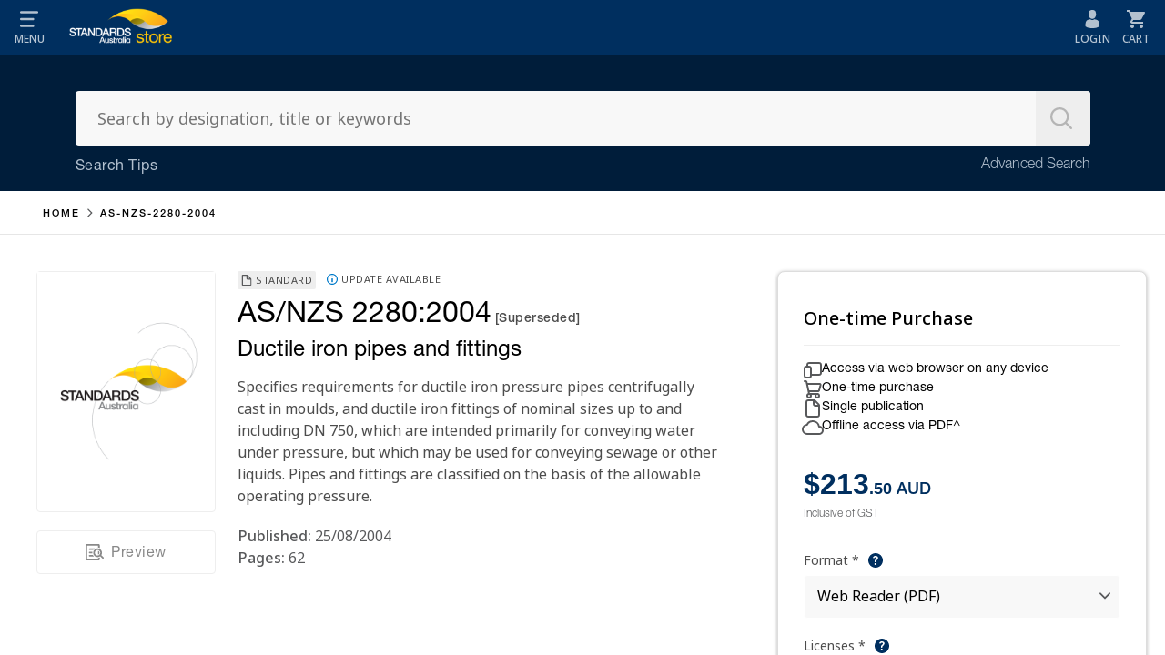

--- FILE ---
content_type: text/html; charset=utf-8
request_url: https://store.standards.org.au/product/as-nzs-2280-2004
body_size: 25778
content:
<!DOCTYPE html><html lang="en"><head><meta charSet="utf-8" data-next-head=""/><meta name="viewport" content="width=device-width, initial-scale=1" data-next-head=""/><link rel="apple-touch-icon" sizes="180x180" href="/apple-touch-icon.png" data-next-head=""/><link rel="icon" type="image/png" sizes="32x32" href="/favicon-32x32.png" data-next-head=""/><link rel="icon" type="image/png" sizes="16x16" href="/favicon-16x16.png" data-next-head=""/><meta name="theme-color" content="#000000" data-next-head=""/><link rel="manifest" href="/manifest.json" data-next-head=""/><meta name="description" content="Ductile iron pipes and fittings. Trusted source for Australian Standards." data-next-head=""/><title data-next-head="">AS/NZS 2280:2004 | Standards Australia Store</title><link rel="canonical" href="/product/as-nzs-2280-2004" data-next-head=""/><link rel="preload" href="/_next/static/css/61a040ee8ee9e538.css" as="style"/><link rel="preload" href="/_next/static/css/fd1a952d4f696ba9.css" as="style"/><script type="text/javascript" src="../static/scripts/qualtrics.js" data-next-head=""></script><script type="text/javascript" src="https://secure.ewaypayments.com/scripts/eWAY.min.js" data-next-head=""></script><script nonce="LAsJ9dClzzctGwZp5mjYdg==">window.__webpack_nonce__ = "LAsJ9dClzzctGwZp5mjYdg=="</script><link rel="stylesheet" href="/_next/static/css/61a040ee8ee9e538.css" data-n-g=""/><link rel="stylesheet" href="/_next/static/css/fd1a952d4f696ba9.css" data-n-p=""/><noscript data-n-css=""></noscript><script defer="" noModule="" src="/_next/static/chunks/polyfills-42372ed130431b0a.js"></script><script src="/_next/static/chunks/webpack-248aa427b8a690ad.js" defer=""></script><script src="/_next/static/chunks/framework-05bf3518561eab6d.js" defer=""></script><script src="/_next/static/chunks/main-2a0b0b340da1ed2a.js" defer=""></script><script src="/_next/static/chunks/pages/_app-fd5c92b965a1deeb.js" defer=""></script><script src="/_next/static/chunks/5411-c7871839be87ca19.js" defer=""></script><script src="/_next/static/chunks/9577-d524639b1db40e3f.js" defer=""></script><script src="/_next/static/chunks/9862-2458fff4b1119850.js" defer=""></script><script src="/_next/static/chunks/4407-ce6a6e594c4da147.js" defer=""></script><script src="/_next/static/chunks/5457-b4677f49bbcb6297.js" defer=""></script><script src="/_next/static/chunks/4587-f6ce8e6ce231cc1d.js" defer=""></script><script src="/_next/static/chunks/1605-2173296f7988d3b3.js" defer=""></script><script src="/_next/static/chunks/2900-0bd7e1ccfcbfbd79.js" defer=""></script><script src="/_next/static/chunks/3354-e5b589df1fe9757a.js" defer=""></script><script src="/_next/static/chunks/5148-639606831649a82b.js" defer=""></script><script src="/_next/static/chunks/7825-cfac9b3e427b7eb3.js" defer=""></script><script src="/_next/static/chunks/1822-95ce7f2dfa58ac33.js" defer=""></script><script src="/_next/static/chunks/4059-c81db3cb25364d6a.js" defer=""></script><script src="/_next/static/chunks/7556-0a6578a0cecabadf.js" defer=""></script><script src="/_next/static/chunks/5238-467427fff5149300.js" defer=""></script><script src="/_next/static/chunks/pages/product/%5BdesignationId%5D-5e31e998f55989e9.js" defer=""></script><script src="/_next/static/5ebc3cfc0221e620ee210279651a1fe18a8e0665/_buildManifest.js" defer=""></script><script src="/_next/static/5ebc3cfc0221e620ee210279651a1fe18a8e0665/_ssgManifest.js" defer=""></script><style data-styled="" data-styled-version="6.1.0">html{font-family:"Noto Sans",Helvetica,Arial,sans-serif;font-size:100%;}/*!sc*/
@media (max-width: 767px){html{font-size:87.5%;}}/*!sc*/
body:{padding:0;margin:0;}/*!sc*/
.error-page .breadcrumbs-container{display:none;}/*!sc*/
data-styled.g1[id="sc-global-eWxVEU1"]{content:"sc-global-eWxVEU1,"}/*!sc*/
.jSuXpQ{font-family:HelveticaNeueLTStd-Roman,HelveticaNeue,Helvetica,Arial,sans-serif;font-size:2rem;font-weight:400;text-rendering:optimizeLegibility;color:#000000;line-height:1.5;}/*!sc*/
data-styled.g4[id="typography__H2_HELVETICA_NEUE-sc-1icyi0o-2"]{content:"jSuXpQ,"}/*!sc*/
.evbMCc{font-family:"Noto Sans",Helvetica,Arial,sans-serif;font-weight:400;font-size:14px;color:#4C4C4C;}/*!sc*/
data-styled.g22[id="typography__DropdownTitle-sc-1icyi0o-20"]{content:"evbMCc,"}/*!sc*/
.hlcUjy{width:100%;height:100%;}/*!sc*/
.hlcUjy:focus{border:2px solid #6aa3f9;-webkit-box-shadow:0px 1px 3px 0px rgba(106,163,249,0.8);-moz-box-shadow:0px 1px 3px 0px rgba(106,163,249,0.8);box-shadow:0px 1px 3px 0px rgba(106,163,249,0.8);outline:none;transition:all 0.25s ease;-webkit-transition:all 0.25s ease;-moz-transition:all 0.25s ease;-o-transition:all 0.25s ease;}/*!sc*/
data-styled.g28[id="style__DropdownSelectContainer-sc-zey9tx-1"]{content:"hlcUjy,"}/*!sc*/
.eMlAUD{width:20px;height:20px;display:flex;align-items:center;justify-content:center;cursor:pointer;position:relative;}/*!sc*/
.eMlAUD svg{pointer-events:none;}/*!sc*/
.eMlAUD svg{width:20px;height:20px;}/*!sc*/
.eMlAUD svg g,.eMlAUD svg rect,.eMlAUD svg path{fill:#B3C1CF;stroke:undefined;}/*!sc*/
.ebgGBL{width:24px;height:24px;display:flex;align-items:center;justify-content:center;cursor:default;position:relative;background-color:#EEEEEE;}/*!sc*/
.ebgGBL svg{pointer-events:none;}/*!sc*/
.ebgGBL svg{width:24px;height:24px;}/*!sc*/
.ebgGBL svg g,.ebgGBL svg rect,.ebgGBL svg path{fill:#898989;stroke:undefined;}/*!sc*/
.ebgGBL g{opacity:0.8;}/*!sc*/
.ebgGBL svg g,.ebgGBL svg rect,.ebgGBL svg path{fill:#A6A6A6;stroke:undefined;}/*!sc*/
.cMaglg{width:20px;height:20px;display:flex;align-items:center;justify-content:center;cursor:default;position:relative;}/*!sc*/
.cMaglg svg{pointer-events:none;}/*!sc*/
.cMaglg svg{width:20px;height:20px;}/*!sc*/
.cMaglg svg g,.cMaglg svg rect,.cMaglg svg path{fill:#898989;stroke:undefined;}/*!sc*/
.ksJLzF{width:12px;height:12px;display:flex;align-items:center;justify-content:center;cursor:default;position:relative;}/*!sc*/
.ksJLzF svg{pointer-events:none;}/*!sc*/
.ksJLzF svg{width:12px;height:12px;}/*!sc*/
.fbHrdd{width:12px;height:12px;display:flex;align-items:center;justify-content:center;cursor:default;position:relative;}/*!sc*/
.fbHrdd svg{pointer-events:none;}/*!sc*/
.fbHrdd svg{width:12px;height:12px;}/*!sc*/
.fbHrdd svg g,.fbHrdd svg rect,.fbHrdd svg path{fill:#007AC9;stroke:undefined;}/*!sc*/
.hKBNOc{width:20px;height:20px;display:flex;align-items:center;justify-content:center;cursor:default;position:relative;}/*!sc*/
.hKBNOc svg{pointer-events:none;}/*!sc*/
.gIrwqL{width:20px;height:20px;display:flex;align-items:center;justify-content:center;cursor:pointer;position:relative;}/*!sc*/
.gIrwqL svg{pointer-events:none;}/*!sc*/
.gIrwqL svg g,.gIrwqL svg rect,.gIrwqL svg path{fill:#002F5F;stroke:undefined;}/*!sc*/
.covseJ{width:20px;height:20px;display:flex;align-items:center;justify-content:center;cursor:pointer;position:relative;}/*!sc*/
.covseJ svg{pointer-events:none;}/*!sc*/
.covseJ svg{width:20px;height:20px;}/*!sc*/
.covseJ svg g,.covseJ svg rect,.covseJ svg path{fill:#000000;stroke:undefined;}/*!sc*/
.fFZskh{width:16px;height:16px;display:flex;align-items:center;justify-content:center;cursor:default;position:relative;}/*!sc*/
.fFZskh svg{pointer-events:none;}/*!sc*/
.fFZskh svg{width:16px;height:16px;}/*!sc*/
.fFZskh svg g,.fFZskh svg rect,.fFZskh svg path{fill:#007AC9;stroke:undefined;}/*!sc*/
data-styled.g30[id="style__IconControl-sc-l2mmnz-0"]{content:"eMlAUD,ebgGBL,cMaglg,ksJLzF,fbHrdd,hKBNOc,gIrwqL,covseJ,fFZskh,"}/*!sc*/
.wtMvR{display:flex;flex-direction:row;align-items:center;justify-content:center;height:20px;width:20px;margin:unset;}/*!sc*/
.gGISHB{display:flex;flex-direction:row;align-items:center;justify-content:center;height:24px;width:24px;margin:unset;}/*!sc*/
.cMAedt{display:flex;flex-direction:row;align-items:center;justify-content:center;height:12px;width:12px;margin:unset;}/*!sc*/
.iWPkpd{display:flex;flex-direction:row;align-items:center;justify-content:center;height:16px;width:16px;margin:unset;}/*!sc*/
data-styled.g31[id="style__IconContent-sc-l2mmnz-1"]{content:"wtMvR,gGISHB,cMAedt,iWPkpd,"}/*!sc*/
.hQsmBC{padding:1px 0;display:flex;flex-direction:row;justify-content:flex-start;align-items:center;cursor:pointer;}/*!sc*/
.hQsmBC .button__value--color{color:#B3C1CF;}/*!sc*/
.hQsmBC svg g,.hQsmBC svg rect,.hQsmBC svg path{fill:#B3C1CF;}/*!sc*/
.hQsmBC.in-focus,.hQsmBC:hover{text-decoration:underline;text-decoration-color:,#FFFFFF,;,transition:all 0.25s ease;-webkit-transition:all 0.25s ease;-moz-transition:all 0.25s ease;-o-transition:all 0.25s ease;}/*!sc*/
.hQsmBC.in-focus .button__value--color,.hQsmBC:hover .button__value--color{color:#FFFFFF;}/*!sc*/
.hQsmBC.in-focus svg g,.hQsmBC:hover svg g,.hQsmBC.in-focus svg rect,.hQsmBC:hover svg rect,.hQsmBC.in-focus svg path,.hQsmBC:hover svg path{fill:#FFFFFF;}/*!sc*/
.hQsmBC:focus,.hQsmBC:active{text-decoration:underline;text-decoration-color:,#FFFFFF,;,transition:all 0.25s ease;-webkit-transition:all 0.25s ease;-moz-transition:all 0.25s ease;-o-transition:all 0.25s ease;}/*!sc*/
.hQsmBC:focus .button__value--color,.hQsmBC:active .button__value--color{color:#FFFFFF;}/*!sc*/
.hQsmBC:focus svg g,.hQsmBC:active svg g,.hQsmBC:focus svg rect,.hQsmBC:active svg rect,.hQsmBC:focus svg path,.hQsmBC:active svg path{fill:#FFFFFF;}/*!sc*/
.hQsmBC:focus{,border:2px solid #6aa3f9;-webkit-box-shadow:0px 1px 3px 0px rgba(106,163,249,0.8);-moz-box-shadow:0px 1px 3px 0px rgba(106,163,249,0.8);box-shadow:0px 1px 3px 0px rgba(106,163,249,0.8);outline:none;,transition:all 0.25s ease;-webkit-transition:all 0.25s ease;-moz-transition:all 0.25s ease;-o-transition:all 0.25s ease;}/*!sc*/
.hQsmBC:visited .button__value--color{color:#FFFFFF;}/*!sc*/
.hQsmBC:visited svg g,.hQsmBC:visited svg rect,.hQsmBC:visited svg path{fill:#FFFFFF;}/*!sc*/
@media all and (-ms-high-contrast:none),(-ms-high-contrast:active){.hQsmBC{align-items:center;}}/*!sc*/
data-styled.g74[id="style__LinkContainer-sc-1pnb70x-0"]{content:"hQsmBC,"}/*!sc*/
.czRxek{border:none;background:transparent;}/*!sc*/
data-styled.g75[id="style__ButtonContainer-sc-1pnb70x-1"]{content:"czRxek,"}/*!sc*/
.hXEuUn{font-family:HelveticaNeueLTStd-Roman,HelveticaNeue,Helvetica,Arial,sans-serif;font-weight:400;font-size:16px;letter-spacing:0.53px;line-height:18px;padding-top:4px;width:fit-content;text-decoration:none;}/*!sc*/
@media all and (-ms-high-contrast:none),(-ms-high-contrast:active){.hXEuUn{align-self:center;}}/*!sc*/
data-styled.g77[id="style__LinkValue-sc-1pnb70x-3"]{content:"hXEuUn,"}/*!sc*/
.iVfRUO{padding:0 16px;height:48px;box-sizing:border-box;border-radius:4px;-webkit-border-radius:4px;-moz-border-radius:4px;cursor:pointer;color:#000000;display:flex;flex-direction:row;justify-content:center;align-items:center;border:none;background-color:#FFFFFF;pointer-events:none;border:1px solid #EEEEEE;width:100%;}/*!sc*/
.iVfRUO .button__value--color{color:#898989;}/*!sc*/
.iVfRUO svg g,.iVfRUO svg rect,.iVfRUO svg path{fill:#898989;}/*!sc*/
.kXCxoQ{padding:0 16px;height:48px;box-sizing:border-box;border-radius:4px;-webkit-border-radius:4px;-moz-border-radius:4px;cursor:pointer;color:#000000;display:flex;flex-direction:row;justify-content:center;align-items:center;border:none;background-color:#FFB500;width:100%;}/*!sc*/
.kXCxoQ .button__value--color{color:#000000;}/*!sc*/
.kXCxoQ svg g,.kXCxoQ svg rect,.kXCxoQ svg path{fill:#000000;}/*!sc*/
.kXCxoQ:hover{background-color:#FFBC1A;transition:all 0.25s ease;-webkit-transition:all 0.25s ease;-moz-transition:all 0.25s ease;-o-transition:all 0.25s ease;}/*!sc*/
.kXCxoQ:focus{background-color:#FFC026;border:2px solid #6aa3f9;-webkit-box-shadow:0px 1px 3px 0px rgba(106,163,249,0.8);-moz-box-shadow:0px 1px 3px 0px rgba(106,163,249,0.8);box-shadow:0px 1px 3px 0px rgba(106,163,249,0.8);outline:none;,transition:all 0.25s ease;-webkit-transition:all 0.25s ease;-moz-transition:all 0.25s ease;-o-transition:all 0.25s ease;}/*!sc*/
.kXCxoQ:active{background-color:#FFC740;transition:all 0.25s ease;-webkit-transition:all 0.25s ease;-moz-transition:all 0.25s ease;-o-transition:all 0.25s ease;}/*!sc*/
data-styled.g91[id="style__ButtonContainer-sc-637ajt-0"]{content:"iVfRUO,kXCxoQ,"}/*!sc*/
.jhhvbu{margin-right:8px;}/*!sc*/
data-styled.g92[id="style__ButtonIcon-sc-637ajt-1"]{content:"jhhvbu,"}/*!sc*/
.kZyriY{font-family:HelveticaNeueLTStd-Roman,HelveticaNeue,Helvetica,Arial,sans-serif;font-weight:400;font-size:16px;letter-spacing:0.53px;line-height:1.125;padding-top:3px;width:fit-content;text-align:center;}/*!sc*/
data-styled.g93[id="style__ButtonValue-sc-637ajt-2"]{content:"kZyriY,"}/*!sc*/
.hPWVqr{position:relative;}/*!sc*/
data-styled.g137[id="style__ShopHeaderContainer-sc-1e886kp-0"]{content:"hPWVqr,"}/*!sc*/
.wBSRZ{height:60px;display:flex;flex-direction:column;justify-content:center;}/*!sc*/
data-styled.g143[id="style__MobileLogoLink-sc-1tojcc3-0"]{content:"wBSRZ,"}/*!sc*/
.fTYBng{margin:0 8px;}/*!sc*/
data-styled.g146[id="style__HamburgerIconContainer-sc-1tojcc3-3"]{content:"fTYBng,"}/*!sc*/
.cEboDd{display:flex;flex-direction:row;justify-content:space-between;width:100%;background-color:#002F5F;align-items:center;height:60px;}/*!sc*/
data-styled.g150[id="style__MobileClosedMenuContainer-sc-1tojcc3-7"]{content:"cEboDd,"}/*!sc*/
.beiaGw{display:flex;flex-direction:row;justify-content:flex-start;align-items:flex-end;}/*!sc*/
data-styled.g151[id="style__MobileClosedMenuHeader-sc-1tojcc3-8"]{content:"beiaGw,"}/*!sc*/
.cTmUsu{display:flex;flex-direction:row;align-items:center;}/*!sc*/
data-styled.g152[id="style__MobileRightMenuSection-sc-1tojcc3-9"]{content:"cTmUsu,"}/*!sc*/
.jwjTiQ{padding-right:8px;}/*!sc*/
.jwjTiQ a{text-decoration:none;}/*!sc*/
data-styled.g153[id="style__MobileClosedMenuCart-sc-1tojcc3-10"]{content:"jwjTiQ,"}/*!sc*/
.lagDUV{display:flex;flex-direction:column;justify-content:space-between;align-items:center;width:48px;height:60px;cursor:pointer;box-sizing:border-box;color:#B8C6D4;padding-top:11px;}/*!sc*/
.lagDUV:hover,.lagDUV:focus,.lagDUV:active{color:#FFFFFF;transition:all 0.25s ease;-webkit-transition:all 0.25s ease;-moz-transition:all 0.25s ease;-o-transition:all 0.25s ease;}/*!sc*/
.lagDUV:hover svg g,.lagDUV:focus svg g,.lagDUV:active svg g,.lagDUV:hover svg rect,.lagDUV:focus svg rect,.lagDUV:active svg rect,.lagDUV:hover svg path,.lagDUV:focus svg path,.lagDUV:active svg path{fill:#FFFFFF;}/*!sc*/
.lagDUV:hover{transition:all 0.25s ease;-webkit-transition:all 0.25s ease;-moz-transition:all 0.25s ease;-o-transition:all 0.25s ease;}/*!sc*/
data-styled.g154[id="style__MenuButton-sc-1crli3w-0"]{content:"lagDUV,"}/*!sc*/
.gYuftr{margin-bottom:4px;}/*!sc*/
data-styled.g155[id="style__MenuIcon-sc-1crli3w-1"]{content:"gYuftr,"}/*!sc*/
.cmLgwG{font-family:"Noto Sans",Helvetica,Arial,sans-serif;font-weight:500;font-size:0.75rem;letter-spacing:0;line-height:1;margin-bottom:11px;text-transform:uppercase;}/*!sc*/
data-styled.g156[id="style__MenuCaption-sc-1crli3w-2"]{content:"cmLgwG,"}/*!sc*/
.iHmWEF{position:absolute;bottom:0;background-color:#FFB500;width:100%;max-width:48px;height:2px;visibility:hidden;}/*!sc*/
data-styled.g157[id="style__MenuUnderline-sc-1crli3w-3"]{content:"iHmWEF,"}/*!sc*/
.fkyQkO{width:60px;height:60px;perspective:600px;}/*!sc*/
data-styled.g158[id="style__FlipIconContainer-sc-1crli3w-4"]{content:"fkyQkO,"}/*!sc*/
.eUeIrN{width:100%;height:100%;transition:transform 1s;transform-style:preserve-3d;cursor:pointer;position:relative;}/*!sc*/
data-styled.g159[id="style__FlipIconInner-sc-1crli3w-5"]{content:"eUeIrN,"}/*!sc*/
.cPWZxG{position:absolute;width:100%;height:100%;line-height:260px;color:#FFFFFF;text-align:center;font-weight:bold;font-size:40px;-webkit-backface-visibility:hidden;backface-visibility:hidden;opacity:1;transition:opacity 300ms;}/*!sc*/
data-styled.g160[id="style__FlipIconFront-sc-1crli3w-6"]{content:"cPWZxG,"}/*!sc*/
.gJOJZp{position:absolute;width:100%;height:100%;line-height:260px;color:#FFFFFF;text-align:center;font-weight:bold;font-size:40px;-webkit-backface-visibility:hidden;backface-visibility:hidden;transform:rotateY(180deg);}/*!sc*/
data-styled.g161[id="style__FlipIconBack-sc-1crli3w-7"]{content:"gJOJZp,"}/*!sc*/
.jzPXT{display:inline-flex;flex-direction:row;justify-content:space-between;align-items:center;width:auto;height:20px;cursor:default;padding-right:4px;padding-left:4px;border-radius:2px;-webkit-border-radius:2px;-moz-border-radius:2px;background-color:#EEEEEE;}/*!sc*/
.jgeImb{display:inline-flex;flex-direction:row;justify-content:space-between;align-items:center;width:auto;height:15px;cursor:pointer;padding-right:4px;padding-left:0;border-radius:2px;-webkit-border-radius:2px;-moz-border-radius:2px;background-color:rgba(255, 255, 255, 0);}/*!sc*/
data-styled.g208[id="style__DynamicBadgeContainer-sc-e96q86-0"]{content:"jzPXT,jgeImb,"}/*!sc*/
.hpMrjL{margin-right:4px;}/*!sc*/
data-styled.g209[id="style__DynamicBadgeIcon-sc-e96q86-1"]{content:"hpMrjL,"}/*!sc*/
.dxJagS{font-family:"Noto Sans",Helvetica,Arial,sans-serif;font-size:11px;font-weight:400;color:#4C4C4C;letter-spacing:0.5px;text-transform:uppercase;}/*!sc*/
data-styled.g210[id="style__DynamicBadgeValue-sc-e96q86-2"]{content:"dxJagS,"}/*!sc*/
.kKYefn{width:100%;display:flex;flex-direction:column;justify-content:flex-start;}/*!sc*/
data-styled.g231[id="style__TabSelectorParent-sc-9idux8-1"]{content:"kKYefn,"}/*!sc*/
.fswIWp{width:100%;display:flex;flex-direction:row;background-color:#FFFFFF;justify-content:flex-start;border-bottom:1px solid #eee;}/*!sc*/
data-styled.g233[id="style__TabHeaderContainer-sc-9idux8-3"]{content:"fswIWp,"}/*!sc*/
.gAmyKa{display:inline-block;list-style:none;background-color:#FFFFFF;margin-right:32px;margin-bottom:0;height:60px;font-family:HelveticaNeueLTStd-Roman,HelveticaNeue,Helvetica,Arial,sans-serif;font-size:16px;font-weight:400;color:#4C4C4C;line-height:18px;letter-spacing:0.5px;}/*!sc*/
.gAmyKa:hover{cursor:pointer;transition:all 0.25s ease;-webkit-transition:all 0.25s ease;-moz-transition:all 0.25s ease;-o-transition:all 0.25s ease;}/*!sc*/
.gAmyKa:hover{color:#000000;font-weight:500;transition:all 0.25s ease;-webkit-transition:all 0.25s ease;-moz-transition:all 0.25s ease;-o-transition:all 0.25s ease;}/*!sc*/
.gAmyKa:hover svg g,.gAmyKa:hover svg rect,.gAmyKa:hover svg path{fill:#000000;}/*!sc*/
.gAmyKa:focus,.gAmyKa:active{a=>"vertical"===a.axis?"":"border: none;";}/*!sc*/
@media (max-width: 767px){.gAmyKa{height:48px;}}/*!sc*/
data-styled.g234[id="style__TabHeader-sc-9idux8-4"]{content:"gAmyKa,"}/*!sc*/
.bJhUOL{color:#000000;border-bottom:4px solid #FFB500;height:unset;}/*!sc*/
.bJhUOL svg g,.bJhUOL svg rect,.bJhUOL svg path{fill:#000000;}/*!sc*/
@media (max-width: 767px){.bJhUOL{height:44px;}}/*!sc*/
data-styled.g235[id="style__TabHeaderActive-sc-9idux8-5"]{content:"bJhUOL,"}/*!sc*/
.ilPOku{padding:4px;}/*!sc*/
data-styled.g236[id="style__TabContent-sc-9idux8-6"]{content:"ilPOku,"}/*!sc*/
.fKVAun{padding-top:21px;padding-bottom:16px;}/*!sc*/
@media (max-width: 767px){.fKVAun{padding-top:15px;}}/*!sc*/
data-styled.g237[id="style__TabLabel-sc-9idux8-7"]{content:"fKVAun,"}/*!sc*/
@media (min-width: 1300px){.dwJZBp{display:none;}}/*!sc*/
data-styled.g244[id="style__MobileMenuContainer-sc-8zinjk-0"]{content:"dwJZBp,"}/*!sc*/
.hyiIUI{display:none;}/*!sc*/
@media (min-width: 1300px){.hyiIUI{display:block;}}/*!sc*/
data-styled.g245[id="style__DesktopMenuContainer-sc-8zinjk-1"]{content:"hyiIUI,"}/*!sc*/
.iYsyBj{padding-left:47px;height:47px;display:flex;flex-direction:row;justify-content:flex-start;align-items:center;line-height:1;border-bottom:1px solid #E6E6E6;margin-bottom:40px;}/*!sc*/
@media all and (-ms-high-contrast:none),(-ms-high-contrast:active){.iYsyBj{line-height:normal;}}/*!sc*/
@media (max-width: 1024px){.iYsyBj{padding-left:20px;}}/*!sc*/
data-styled.g246[id="style__BreadcrumbsContainer-sc-wi36lj-0"]{content:"iYsyBj,"}/*!sc*/
.gJvtFA{background-color:#00264D;background-size:cover;background-position:center center;background-repeat:no-repeat;}/*!sc*/
data-styled.g250[id="style__SearchPanelContainer-sc-1lzrfli-0"]{content:"gJvtFA,"}/*!sc*/
.eNrXfW{background-color:#001D3A;}/*!sc*/
data-styled.g251[id="style__SearchPanelContainerHeader-sc-1lzrfli-1"]{content:"eNrXfW,"}/*!sc*/
.cYepje{display:flex;flex-direction:column;max-width:1115px;width:100%;}/*!sc*/
data-styled.g252[id="style__SearchPanelContent-sc-1lzrfli-2"]{content:"cYepje,"}/*!sc*/
.cpbFsZ{display:flex;flex-direction:row;justify-content:center;width:100%;}/*!sc*/
data-styled.g257[id="style__SearchContainer-sc-14txz2-0"]{content:"cpbFsZ,"}/*!sc*/
.htglGw{width:100%;}/*!sc*/
data-styled.g261[id="style__TopSearchBarContainer-sc-17oa15b-2"]{content:"htglGw,"}/*!sc*/
.fdYKML{position:relative;}/*!sc*/
data-styled.g262[id="style__TopSearchBar-sc-17oa15b-3"]{content:"fdYKML,"}/*!sc*/
.jSAXqX{height:60px;align-items:stretch;width:100%;position:relative;}/*!sc*/
@media (max-width: 767px){.jSAXqX{height:48px;}}/*!sc*/
data-styled.g263[id="style__InputContainer-sc-49td6v-0"]{content:"jSAXqX,"}/*!sc*/
.frEVYb{font-family:"Noto Sans",Helvetica,Arial,sans-serif;font-size:1.125em;line-height:48px;width:100%;height:60px;border:none;border-radius:4px;outline:none;padding-left:20px;-webkit-box-sizing:border-box;-moz-box-sizing:border-box;box-sizing:border-box;border:4px solid #F8F8F8;background-color:#F8F8F8;}/*!sc*/
@media (max-width: 767px){.frEVYb{padding-left:8px;height:48px;line-height:35px;}}/*!sc*/
.frEVYb ::placeholder{font-family:"Noto Sans",Helvetica,Arial,sans-serif;font-size:1.125rem;line-height:48px;letter-spacing:0;font-weight:400;color:#898989;padding-left:0;-webkit-box-sizing:border-box;-moz-box-sizing:border-box;box-sizing:border-box;}/*!sc*/
@media (max-width: 767px){.frEVYb ::placeholder{line-height:35px;}}/*!sc*/
.frEVYb:focus::placeholder{opacity:0;}/*!sc*/
.frEVYb:focus{border:4px solid #FFB500;background-color:#FFFFFF;-webkit-box-shadow:0px 0px 8px 0px #FFB500;-moz-box-shadow:0px 0px 8px 0px #FFB500;box-shadow:0px 0px 8px 0px #FFB500;}/*!sc*/
data-styled.g264[id="style__Input-sc-49td6v-1"]{content:"frEVYb,"}/*!sc*/
.gmeoZl{font-family:HelveticaNeueLTStd-Lt,Helvetica,Arial,sans-serif;font-size:16px;font-weight:400;line-height:1.5;}/*!sc*/
.gmeoZl a{color:#B3C1CF;text-decoration:none;}/*!sc*/
data-styled.g265[id="style__AdvancedSearch-sc-49td6v-2"]{content:"gmeoZl,"}/*!sc*/
.gUUYi{font-family:HelveticaNeueLTStd-Lt,Helvetica,Arial,sans-serif;font-size:16px;font-weight:400;line-height:1.5;color:#FFFFFF;width:fit-content;}/*!sc*/
data-styled.g266[id="style__SearchTipsTargetContainer-sc-49td6v-3"]{content:"gUUYi,"}/*!sc*/
.ifhOZh{display:flex;justify-content:space-between;align-items:flex-start;padding:0px;gap:16px;margin-top:10px;}/*!sc*/
data-styled.g270[id="style__SearchTipsAndAdvanceSearchContainer-sc-49td6v-7"]{content:"ifhOZh,"}/*!sc*/
.gWxhxA{position:absolute;top:0;right:0;display:flex;flex-direction:row;align-items:center;justify-content:flex-end;}/*!sc*/
data-styled.g271[id="style__SearchIconsContainer-sc-luf561-0"]{content:"gWxhxA,"}/*!sc*/
.dXpSWN{width:60px;height:60px;background-color:#EEEEEE;position:relative;border-bottom-right-radius:4px;border-top-right-radius:4px;}/*!sc*/
.dXpSWN:hover{background-color:#EEEEEE;transition:all 0.25s ease;-webkit-transition:all 0.25s ease;-moz-transition:all 0.25s ease;-o-transition:all 0.25s ease;}/*!sc*/
.dXpSWN:focus{background-color:#EEEEEE;}/*!sc*/
.dXpSWN:active{background-color:#EEEEEE;transition:all 0.25s ease;-webkit-transition:all 0.25s ease;-moz-transition:all 0.25s ease;-o-transition:all 0.25s ease;}/*!sc*/
.dXpSWN div#searchIcon{position:absolute;top:18px;left:16px;border-bottom-right-radius:4px;border-top-right-radius:4px;}/*!sc*/
data-styled.g273[id="style__SearchIcon-sc-luf561-2"]{content:"dXpSWN,"}/*!sc*/
.jbLMMd{font-family:HelveticaNeueLTStd-Md,HelveticaNeue,Helvetica,Arial,sans-serif;font-size:14px;line-height:17px;letter-spacing:0.47px;color:#4C4C4C;padding-left:4px;}/*!sc*/
data-styled.g286[id="style__StatusContainer-sc-1rzm75q-0"]{content:"jbLMMd,"}/*!sc*/
.tRoLY{display:flex;flex-direction:column;justify-content:center;align-items:center;padding:40px 20px 16px 20px;}/*!sc*/
data-styled.g306[id="style__SearchPanelWithoutHeaderContainer-sc-128n79r-0"]{content:"tRoLY,"}/*!sc*/
.gcPDmk{padding:0px;}/*!sc*/
data-styled.g307[id="style__SearchPanelWithoutHeaderContent-sc-128n79r-1"]{content:"gcPDmk,"}/*!sc*/
html{line-height:1.15;-webkit-text-size-adjust:100%;}/*!sc*/
body{margin:0;}/*!sc*/
main{display:block;}/*!sc*/
h1{font-size:2em;margin:0.67em 0;}/*!sc*/
hr{box-sizing:content-box;height:0;overflow:visible;}/*!sc*/
pre{font-family:monospace,monospace;font-size:1em;}/*!sc*/
a{background-color:transparent;}/*!sc*/
abbr[title]{border-bottom:none;text-decoration:underline;text-decoration:underline dotted;}/*!sc*/
b,strong{font-weight:bolder;}/*!sc*/
code,kbd,samp{font-family:monospace,monospace;font-size:1em;}/*!sc*/
small{font-size:80%;}/*!sc*/
sub,sup{font-size:75%;line-height:0;position:relative;vertical-align:baseline;}/*!sc*/
sub{bottom:-0.25em;}/*!sc*/
sup{top:-0.5em;}/*!sc*/
img{border-style:none;}/*!sc*/
button,input,optgroup,select,textarea{font-family:inherit;font-size:100%;line-height:1.15;margin:0;}/*!sc*/
button,input{overflow:visible;}/*!sc*/
button,select{text-transform:none;}/*!sc*/
button,[type="button"],[type="reset"],[type="submit"]{-webkit-appearance:button;}/*!sc*/
button::-moz-focus-inner,[type="button"]::-moz-focus-inner,[type="reset"]::-moz-focus-inner,[type="submit"]::-moz-focus-inner{border-style:none;padding:0;}/*!sc*/
button:-moz-focusring,[type="button"]:-moz-focusring,[type="reset"]:-moz-focusring,[type="submit"]:-moz-focusring{outline:1px dotted ButtonText;}/*!sc*/
fieldset{padding:0.35em 0.75em 0.625em;}/*!sc*/
legend{box-sizing:border-box;color:inherit;display:table;max-width:100%;padding:0;white-space:normal;}/*!sc*/
progress{vertical-align:baseline;}/*!sc*/
textarea{overflow:auto;}/*!sc*/
[type="checkbox"],[type="radio"]{box-sizing:border-box;padding:0;}/*!sc*/
[type="number"]::-webkit-inner-spin-button,[type="number"]::-webkit-outer-spin-button{height:auto;}/*!sc*/
[type="search"]{-webkit-appearance:textfield;outline-offset:-2px;}/*!sc*/
[type="search"]::-webkit-search-decoration{-webkit-appearance:none;}/*!sc*/
::-webkit-file-upload-button{-webkit-appearance:button;font:inherit;}/*!sc*/
details{display:block;}/*!sc*/
summary{display:list-item;}/*!sc*/
template{display:none;}/*!sc*/
[hidden]{display:none;}/*!sc*/
data-styled.g310[id="sc-global-ecVvVt1"]{content:"sc-global-ecVvVt1,"}/*!sc*/
.kBVInh{display:flex;flex-direction:column;width:100%;background-color:#FFFFFF;}/*!sc*/
@media (min-width: 1440px){.kBVInh{width:1440px;margin:0 auto;}}/*!sc*/
data-styled.g313[id="style__ShopContainer-sc-zib64g-0"]{content:"kBVInh,"}/*!sc*/
.dpiwHe{display:flex;padding:80px 16px 32px 16px;flex-direction:column;align-items:center;gap:24px;}/*!sc*/
@media (min-width: 1440px),(max-width: 1439px) and (min-width: 768px){.dpiwHe{min-width:356px;max-width:356px;padding:24px;margin-left:20px;border-radius:8px;border:1px solid #DDDDDD;background:#FFFFFF;box-shadow:0px 1px 4px 0px rgba(0,0,0,0.3);}}/*!sc*/
data-styled.g323[id="style__MainContainer-sc-1gaupdm-0"]{content:"dpiwHe,"}/*!sc*/
.dPTzPz{display:flex;flex-direction:column;gap:8px;align-self:stretch;margin:16px 0 32px 0;}/*!sc*/
.dPTzPz a{text-decoration:none;color:#007AC9;}/*!sc*/
data-styled.g326[id="style__ProductBenefitsContainer-sc-1gaupdm-3"]{content:"dPTzPz,"}/*!sc*/
.RkRuz{align-items:center;display:flex;gap:8px;}/*!sc*/
data-styled.g327[id="style__ProductBenefitItem-sc-1gaupdm-4"]{content:"RkRuz,"}/*!sc*/
.lmcoXW{display:flex;flex-direction:column;color:#000000;font-family:HelveticaNeueLTStd-Roman,HelveticaNeue,Helvetica,Arial,sans-serif;font-weight:400;letter-spacing:0;}/*!sc*/
data-styled.g328[id="style__ProductBenefitTextWrapper-sc-1gaupdm-5"]{content:"lmcoXW,"}/*!sc*/
.iZakxj{font-size:14px;line-height:21px;}/*!sc*/
data-styled.g329[id="style__ProductBenefitText-sc-1gaupdm-6"]{content:"iZakxj,"}/*!sc*/
.jiVXKs{font-size:12px;line-height:16px;}/*!sc*/
data-styled.g330[id="style__ProductBenefitSubText-sc-1gaupdm-7"]{content:"jiVXKs,"}/*!sc*/
.cmWIeQ{display:flex;justify-content:space-between;align-items:center;align-self:stretch;margin-bottom:16px;}/*!sc*/
data-styled.g331[id="style__TotalAmountContainer-sc-1gaupdm-8"]{content:"cmWIeQ,"}/*!sc*/
.czXeRl{color:#000000;font-family:HelveticaNeueLTStd-Roman,HelveticaNeue,Helvetica,Arial,sans-serif;font-size:16px;font-weight:400;letter-spacing:0;line-height:24px;}/*!sc*/
data-styled.g332[id="style__TotalText-sc-1gaupdm-9"]{content:"czXeRl,"}/*!sc*/
.dlfdWk{color:#000000;font-family:HelveticaNeueLTStd-Md,HelveticaNeue,Helvetica,Arial,sans-serif;font-size:16px;font-weight:500;line-height:24px;}/*!sc*/
data-styled.g333[id="style__TotalAmount-sc-1gaupdm-10"]{content:"dlfdWk,"}/*!sc*/
.bRGREq{color:#000000;font-family:HelveticaNeueLTStd-Roman,HelveticaNeue,Helvetica,Arial,sans-serif;font-size:14px;font-weight:400;line-height:21px;display:inline-block;margin-bottom:32px;}/*!sc*/
data-styled.g334[id="style__OneTimePurchaseGeneralInfoText-sc-1gaupdm-11"]{content:"bRGREq,"}/*!sc*/
.hDOZqF{width:100%;padding-bottom:16px;border-bottom:1px solid #EEEEEE;font-size:18px;font-weight:500;line-height:27px;}/*!sc*/
@media (min-width: 1440px),(max-width: 1439px) and (min-width: 768px){.hDOZqF{font-size:20px;}}/*!sc*/
data-styled.g339[id="style__HeaderText-sc-1gaupdm-16"]{content:"hDOZqF,"}/*!sc*/
.hnkDVH{margin-bottom:32px;}/*!sc*/
data-styled.g341[id="style__Container-sc-iylkl1-0"]{content:"hnkDVH,"}/*!sc*/
.xkTZS{color:#002F5F;font-family:"Helvetica Neue-Bold",Helvetica;font-size:32px;font-weight:400;letter-spacing:0;line-height:32px;margin:0;}/*!sc*/
data-styled.g342[id="style__ElementAud-sc-iylkl1-1"]{content:"xkTZS,"}/*!sc*/
.jxfwIp{font-weight:700;line-height:40px;}/*!sc*/
data-styled.g343[id="style__TextWrapper-sc-iylkl1-2"]{content:"jxfwIp,"}/*!sc*/
.oKjxa{font-family:HelveticaNeueLTStd-Md,HelveticaNeue,Helvetica,Arial,sans-serif;font-size:18px;font-style:normal;font-weight:500;letter-spacing:0;line-height:27px;}/*!sc*/
data-styled.g344[id="style__TextWrapper2-sc-iylkl1-3"]{content:"oKjxa,"}/*!sc*/
.ikBuiz{font-family:HelveticaNeueLTStd-Lt,Helvetica,Arial,sans-serif;font-size:12px;font-weight:400;font-style:normal;line-height:27px;color:#58595B;letter-spacing:0;line-height:18px;white-space:nowrap;width:fit-content;}/*!sc*/
data-styled.g345[id="style__TextWrapper3-sc-iylkl1-4"]{content:"ikBuiz,"}/*!sc*/
.diPCne{font-size:18px;font-weight:700;line-height:27px;}/*!sc*/
data-styled.g346[id="style__Span-sc-iylkl1-5"]{content:"diPCne,"}/*!sc*/
.fTBWwZ{border:1px solid #007AC9;background-color:#F2F8FC;border-radius:4px;margin:0;padding:8px;}/*!sc*/
data-styled.g347[id="style__NotesContainer-sc-ambcc7-0"]{content:"fTBWwZ,"}/*!sc*/
.hnLsvd{padding:8px;padding-top:0;color:#000000;font-size:14px;font-weight:400;line-height:21px;}/*!sc*/
.hnLsvd a{text-decoration:none;color:#0062A3;}/*!sc*/
data-styled.g348[id="style__NotesBody-sc-ambcc7-1"]{content:"hnLsvd,"}/*!sc*/
.fKZRMN{display:flex;align-items:center;}/*!sc*/
data-styled.g349[id="style__NotesHeader-sc-ambcc7-2"]{content:"fKZRMN,"}/*!sc*/
.fDBJIp{padding:0;margin:0;display:inline-block;}/*!sc*/
data-styled.g350[id="style__IconContainer-sc-ambcc7-3"]{content:"fDBJIp,"}/*!sc*/
.dfHTdf{padding:0;margin:0;padding-left:8px;display:inline-block;color:#000000;font-family:HelveticaNeueLTStd-Md,HelveticaNeue,Helvetica,Arial,sans-serif;font-size:14px;font-weight:700;letter-spacing:0;line-height:21px;}/*!sc*/
data-styled.g351[id="style__ImportantText-sc-ambcc7-4"]{content:"dfHTdf,"}/*!sc*/
.jWUFom{margin:20px 0;}/*!sc*/
data-styled.g367[id="style__SelectionContainer-sc-mn7jc6-14"]{content:"jWUFom,"}/*!sc*/
.gCbLdp{display:flex;flex-direction:row;align-items:center;justify-content:flex-start;margin-bottom:6px;}/*!sc*/
data-styled.g368[id="style__SelectionTitleAndPopover-sc-mn7jc6-15"]{content:"gCbLdp,"}/*!sc*/
.lkJuvY{margin-right:8px;}/*!sc*/
data-styled.g369[id="style__SelectionTitle-sc-mn7jc6-16"]{content:"lkJuvY,"}/*!sc*/
.hbyyLI{min-height:195px;position:relative;bottom:0;}/*!sc*/
data-styled.g377[id="style__StickyContentContainer-sc-11sg9v-0"]{content:"hbyyLI,"}/*!sc*/
.bJKzyY{position:fixed;bottom:0;width:100%;background-color:#FFFFFF;-webkit-box-shadow:0 1px 8px 0 rgba(0,0,0,0.15);-moz-box-shadow:0 1px 8px 0 rgba(0,0,0,0.15);box-shadow:0 1px 8px 0 rgba(0,0,0,0.15);border-radius:4px;-webkit-border-radius:4px;-moz-border-radius:4px;}/*!sc*/
data-styled.g378[id="style__StickyContentContentWrapper-sc-11sg9v-1"]{content:"bJKzyY,"}/*!sc*/
.dQezUy{flex:"1 0 auto";}/*!sc*/
data-styled.g466[id="style__MainContent-sc-1km70z8-0"]{content:"dQezUy,"}/*!sc*/
.ebjJrZ{background:#FCFCFC;overflow-x:hidden;overflow-wrap:break-word;height:100vh;}/*!sc*/
data-styled.g510[id="style__AppContainer-sc-12bxpsa-0"]{content:"ebjJrZ,"}/*!sc*/
.hBMqMw{line-height:1.25;color:#000000;text-decoration:none;display:inline-block;margin:0 0 4px 0;font-size:2rem;}/*!sc*/
data-styled.g1065[id="style__DesignationContainer-sc-33zq0a-0"]{content:"hBMqMw,"}/*!sc*/
.emzJkv{width:100%;font-family:HelveticaNeueLTStd-Roman,HelveticaNeue,Helvetica,Arial,sans-serif;font-size:1.5em;line-height:1.25;color:#000000;margin:0 0 12px 0;text-decoration:none;font-size:1.5em;}/*!sc*/
data-styled.g1066[id="style__TitleContainer-sc-tbl0yf-0"]{content:"emzJkv,"}/*!sc*/
.hUNbaN{font-family:"Noto Sans",Helvetica,Arial,sans-serif;font-size:1rem;line-height:1.5;color:#58595B;width:100%;}/*!sc*/
data-styled.g1067[id="style__SynopsisContainer-sc-10c7pft-0"]{content:"hUNbaN,"}/*!sc*/
.gNeZma{margin-bottom:0;}/*!sc*/
data-styled.g1068[id="style__PublishedContainer-sc-10c7pft-1"]{content:"gNeZma,"}/*!sc*/
.dZgFhS{margin-bottom:20px;color:#4C4C4C;}/*!sc*/
data-styled.g1069[id="style__PublishedSynopsis-sc-10c7pft-2"]{content:"dZgFhS,"}/*!sc*/
.hdymws{margin-bottom:0;}/*!sc*/
data-styled.g1070[id="style__PageCountContainer-sc-10c7pft-3"]{content:"hdymws,"}/*!sc*/
.yooGf{background-color:#FFFFFF;display:flex;align-items:flex-start;margin:0 20px;}/*!sc*/
@media (min-width: 1440px){.yooGf{max-width:1185px;margin:0 auto 80px auto;}}/*!sc*/
@media (max-width: 767px){.yooGf{margin:20px 8px 0 8px;padding:0;}}/*!sc*/
data-styled.g1595[id="style__ProductContainer-sc-1lbqc3j-0"]{content:"yooGf,"}/*!sc*/
.csYbQn{display:flex;flex-direction:column;}/*!sc*/
data-styled.g1596[id="style__ProductBodyContainer-sc-1lbqc3j-1"]{content:"csYbQn,"}/*!sc*/
.fWFtsY{display:flex;flex-direction:row;align-items:flex-start;justify-content:space-between;margin-top:0;margin-bottom:80px;margin-left:20px;margin-right:20px;}/*!sc*/
@media (min-width: 1440px){.fWFtsY{max-width:1185px;margin:0 auto 80px auto;}}/*!sc*/
@media (max-width: 1024px){.fWFtsY{flex-direction:column;margin:0;padding:0;}}/*!sc*/
@media (max-width: 767px){.fWFtsY{margin:20px 8px 0 8px;padding:0;}}/*!sc*/
data-styled.g1597[id="style__ProductDataContainer-sc-1lbqc3j-2"]{content:"fWFtsY,"}/*!sc*/
.cpYAIX{margin-right:25px;width:100%;}/*!sc*/
@media (min-width: 1440px){.cpYAIX{margin-right:35px;}}/*!sc*/
data-styled.g1601[id="style__ProductInformationContainer-sc-1lbqc3j-6"]{content:"cpYAIX,"}/*!sc*/
.feUnIk{width:100%;display:flex;align-items:flex-start;justify-content:flex-start;}/*!sc*/
@media (min-width: 1440px){.feUnIk{width:805px;}}/*!sc*/
data-styled.g1602[id="style__VerticalSectionSelectorContainer-sc-1lbqc3j-7"]{content:"feUnIk,"}/*!sc*/
@media (max-width: 1024px){.CWarC{margin-top:20px;width:200px;}}/*!sc*/
@media (max-width: 767px){.CWarC{margin-top:20px;width:100%;}}/*!sc*/
data-styled.g1604[id="style__PreviewContainer-sc-ovs4b6-0"]{content:"CWarC,"}/*!sc*/
.dAAOIc{border:1px solid #EEEEEE;margin-bottom:20px;border-radius:4px;-webkit-border-radius:4px;-moz-border-radius:4px;}/*!sc*/
data-styled.g1605[id="style__PreviewImgContainer-sc-ovs4b6-1"]{content:"dAAOIc,"}/*!sc*/
.iPMihL{display:flex;flex-direction:column;align-items:flex-start;margin-left:24px;margin-right:25px;margin-top:0;margin-bottom:0;width:100%;}/*!sc*/
@media (min-width: 1440px){.iPMihL{margin-left:30px;margin-right:35px;}}/*!sc*/
@media (max-width: 1024px){.iPMihL{margin-left:0;margin-right:55px;}}/*!sc*/
@media (max-width: 767px){.iPMihL{margin-left:0;margin-right:0;max-width:100%;min-width:100%;width:100%;}}/*!sc*/
data-styled.g1606[id="style__ProductDetailsContainer-sc-ovs4b6-2"]{content:"iPMihL,"}/*!sc*/
.glbaND{display:flex;flex-direction:row;align-items:flex-end;justify-content:space-between;width:100%;}/*!sc*/
data-styled.g1607[id="style__DocTypeSection-sc-ovs4b6-3"]{content:"glbaND,"}/*!sc*/
.bwLDTE{display:flex;margin-bottom:9px;}/*!sc*/
data-styled.g1609[id="style__DocTypeBadge-sc-ovs4b6-5"]{content:"bwLDTE,"}/*!sc*/
.gdbCDt{font-family:"Noto Sans",Helvetica,Arial,sans-serif;line-height:1.5;font-size:24px;margin-top:32px;}/*!sc*/
@media (max-width: 1024px){.gdbCDt{margin-top:40px;}}/*!sc*/
data-styled.g1613[id="style__ProductMetadataSectionHeader-sc-ovs4b6-9"]{content:"gdbCDt,"}/*!sc*/
.ctAHw{padding-top:24px;}/*!sc*/
data-styled.g1618[id="style__EditionSchema-sc-ovs4b6-14"]{content:"ctAHw,"}/*!sc*/
.kvXljk{cursor:pointer;font-family:"Noto Sans",Helvetica,Arial,sans-serif;font-weight:400;color:#002F5F;font-size:18px;line-height:1.5;}/*!sc*/
data-styled.g1620[id="style__EditionDesignation-sc-ovs4b6-16"]{content:"kvXljk,"}/*!sc*/
</style><style data-styled="" data-styled-version="6.1.0" nonce="LAsJ9dClzzctGwZp5mjYdg==">html{font-family:"Noto Sans",Helvetica,Arial,sans-serif;font-size:100%;}/*!sc*/
@media (max-width: 767px){html{font-size:87.5%;}}/*!sc*/
body:{padding:0;margin:0;}/*!sc*/
.error-page .breadcrumbs-container{display:none;}/*!sc*/
data-styled.g1[id="sc-global-eWxVEU1"]{content:"sc-global-eWxVEU1,"}/*!sc*/
.jSuXpQ{font-family:HelveticaNeueLTStd-Roman,HelveticaNeue,Helvetica,Arial,sans-serif;font-size:2rem;font-weight:400;text-rendering:optimizeLegibility;color:#000000;line-height:1.5;}/*!sc*/
data-styled.g4[id="typography__H2_HELVETICA_NEUE-sc-1icyi0o-2"]{content:"jSuXpQ,"}/*!sc*/
.evbMCc{font-family:"Noto Sans",Helvetica,Arial,sans-serif;font-weight:400;font-size:14px;color:#4C4C4C;}/*!sc*/
data-styled.g22[id="typography__DropdownTitle-sc-1icyi0o-20"]{content:"evbMCc,"}/*!sc*/
.hlcUjy{width:100%;height:100%;}/*!sc*/
.hlcUjy:focus{border:2px solid #6aa3f9;-webkit-box-shadow:0px 1px 3px 0px rgba(106,163,249,0.8);-moz-box-shadow:0px 1px 3px 0px rgba(106,163,249,0.8);box-shadow:0px 1px 3px 0px rgba(106,163,249,0.8);outline:none;transition:all 0.25s ease;-webkit-transition:all 0.25s ease;-moz-transition:all 0.25s ease;-o-transition:all 0.25s ease;}/*!sc*/
data-styled.g28[id="style__DropdownSelectContainer-sc-zey9tx-1"]{content:"hlcUjy,"}/*!sc*/
.eMlAUD{width:20px;height:20px;display:flex;align-items:center;justify-content:center;cursor:pointer;position:relative;}/*!sc*/
.eMlAUD svg{pointer-events:none;}/*!sc*/
.eMlAUD svg{width:20px;height:20px;}/*!sc*/
.eMlAUD svg g,.eMlAUD svg rect,.eMlAUD svg path{fill:#B3C1CF;stroke:undefined;}/*!sc*/
.ebgGBL{width:24px;height:24px;display:flex;align-items:center;justify-content:center;cursor:default;position:relative;background-color:#EEEEEE;}/*!sc*/
.ebgGBL svg{pointer-events:none;}/*!sc*/
.ebgGBL svg{width:24px;height:24px;}/*!sc*/
.ebgGBL svg g,.ebgGBL svg rect,.ebgGBL svg path{fill:#898989;stroke:undefined;}/*!sc*/
.ebgGBL g{opacity:0.8;}/*!sc*/
.ebgGBL svg g,.ebgGBL svg rect,.ebgGBL svg path{fill:#A6A6A6;stroke:undefined;}/*!sc*/
.cMaglg{width:20px;height:20px;display:flex;align-items:center;justify-content:center;cursor:default;position:relative;}/*!sc*/
.cMaglg svg{pointer-events:none;}/*!sc*/
.cMaglg svg{width:20px;height:20px;}/*!sc*/
.cMaglg svg g,.cMaglg svg rect,.cMaglg svg path{fill:#898989;stroke:undefined;}/*!sc*/
.ksJLzF{width:12px;height:12px;display:flex;align-items:center;justify-content:center;cursor:default;position:relative;}/*!sc*/
.ksJLzF svg{pointer-events:none;}/*!sc*/
.ksJLzF svg{width:12px;height:12px;}/*!sc*/
.fbHrdd{width:12px;height:12px;display:flex;align-items:center;justify-content:center;cursor:default;position:relative;}/*!sc*/
.fbHrdd svg{pointer-events:none;}/*!sc*/
.fbHrdd svg{width:12px;height:12px;}/*!sc*/
.fbHrdd svg g,.fbHrdd svg rect,.fbHrdd svg path{fill:#007AC9;stroke:undefined;}/*!sc*/
.hKBNOc{width:20px;height:20px;display:flex;align-items:center;justify-content:center;cursor:default;position:relative;}/*!sc*/
.hKBNOc svg{pointer-events:none;}/*!sc*/
.gIrwqL{width:20px;height:20px;display:flex;align-items:center;justify-content:center;cursor:pointer;position:relative;}/*!sc*/
.gIrwqL svg{pointer-events:none;}/*!sc*/
.gIrwqL svg g,.gIrwqL svg rect,.gIrwqL svg path{fill:#002F5F;stroke:undefined;}/*!sc*/
.covseJ{width:20px;height:20px;display:flex;align-items:center;justify-content:center;cursor:pointer;position:relative;}/*!sc*/
.covseJ svg{pointer-events:none;}/*!sc*/
.covseJ svg{width:20px;height:20px;}/*!sc*/
.covseJ svg g,.covseJ svg rect,.covseJ svg path{fill:#000000;stroke:undefined;}/*!sc*/
.fFZskh{width:16px;height:16px;display:flex;align-items:center;justify-content:center;cursor:default;position:relative;}/*!sc*/
.fFZskh svg{pointer-events:none;}/*!sc*/
.fFZskh svg{width:16px;height:16px;}/*!sc*/
.fFZskh svg g,.fFZskh svg rect,.fFZskh svg path{fill:#007AC9;stroke:undefined;}/*!sc*/
data-styled.g30[id="style__IconControl-sc-l2mmnz-0"]{content:"eMlAUD,ebgGBL,cMaglg,ksJLzF,fbHrdd,hKBNOc,gIrwqL,covseJ,fFZskh,"}/*!sc*/
.wtMvR{display:flex;flex-direction:row;align-items:center;justify-content:center;height:20px;width:20px;margin:unset;}/*!sc*/
.gGISHB{display:flex;flex-direction:row;align-items:center;justify-content:center;height:24px;width:24px;margin:unset;}/*!sc*/
.cMAedt{display:flex;flex-direction:row;align-items:center;justify-content:center;height:12px;width:12px;margin:unset;}/*!sc*/
.iWPkpd{display:flex;flex-direction:row;align-items:center;justify-content:center;height:16px;width:16px;margin:unset;}/*!sc*/
data-styled.g31[id="style__IconContent-sc-l2mmnz-1"]{content:"wtMvR,gGISHB,cMAedt,iWPkpd,"}/*!sc*/
.hQsmBC{padding:1px 0;display:flex;flex-direction:row;justify-content:flex-start;align-items:center;cursor:pointer;}/*!sc*/
.hQsmBC .button__value--color{color:#B3C1CF;}/*!sc*/
.hQsmBC svg g,.hQsmBC svg rect,.hQsmBC svg path{fill:#B3C1CF;}/*!sc*/
.hQsmBC.in-focus,.hQsmBC:hover{text-decoration:underline;text-decoration-color:,#FFFFFF,;,transition:all 0.25s ease;-webkit-transition:all 0.25s ease;-moz-transition:all 0.25s ease;-o-transition:all 0.25s ease;}/*!sc*/
.hQsmBC.in-focus .button__value--color,.hQsmBC:hover .button__value--color{color:#FFFFFF;}/*!sc*/
.hQsmBC.in-focus svg g,.hQsmBC:hover svg g,.hQsmBC.in-focus svg rect,.hQsmBC:hover svg rect,.hQsmBC.in-focus svg path,.hQsmBC:hover svg path{fill:#FFFFFF;}/*!sc*/
.hQsmBC:focus,.hQsmBC:active{text-decoration:underline;text-decoration-color:,#FFFFFF,;,transition:all 0.25s ease;-webkit-transition:all 0.25s ease;-moz-transition:all 0.25s ease;-o-transition:all 0.25s ease;}/*!sc*/
.hQsmBC:focus .button__value--color,.hQsmBC:active .button__value--color{color:#FFFFFF;}/*!sc*/
.hQsmBC:focus svg g,.hQsmBC:active svg g,.hQsmBC:focus svg rect,.hQsmBC:active svg rect,.hQsmBC:focus svg path,.hQsmBC:active svg path{fill:#FFFFFF;}/*!sc*/
.hQsmBC:focus{,border:2px solid #6aa3f9;-webkit-box-shadow:0px 1px 3px 0px rgba(106,163,249,0.8);-moz-box-shadow:0px 1px 3px 0px rgba(106,163,249,0.8);box-shadow:0px 1px 3px 0px rgba(106,163,249,0.8);outline:none;,transition:all 0.25s ease;-webkit-transition:all 0.25s ease;-moz-transition:all 0.25s ease;-o-transition:all 0.25s ease;}/*!sc*/
.hQsmBC:visited .button__value--color{color:#FFFFFF;}/*!sc*/
.hQsmBC:visited svg g,.hQsmBC:visited svg rect,.hQsmBC:visited svg path{fill:#FFFFFF;}/*!sc*/
@media all and (-ms-high-contrast:none),(-ms-high-contrast:active){.hQsmBC{align-items:center;}}/*!sc*/
data-styled.g74[id="style__LinkContainer-sc-1pnb70x-0"]{content:"hQsmBC,"}/*!sc*/
.czRxek{border:none;background:transparent;}/*!sc*/
data-styled.g75[id="style__ButtonContainer-sc-1pnb70x-1"]{content:"czRxek,"}/*!sc*/
.hXEuUn{font-family:HelveticaNeueLTStd-Roman,HelveticaNeue,Helvetica,Arial,sans-serif;font-weight:400;font-size:16px;letter-spacing:0.53px;line-height:18px;padding-top:4px;width:fit-content;text-decoration:none;}/*!sc*/
@media all and (-ms-high-contrast:none),(-ms-high-contrast:active){.hXEuUn{align-self:center;}}/*!sc*/
data-styled.g77[id="style__LinkValue-sc-1pnb70x-3"]{content:"hXEuUn,"}/*!sc*/
.iVfRUO{padding:0 16px;height:48px;box-sizing:border-box;border-radius:4px;-webkit-border-radius:4px;-moz-border-radius:4px;cursor:pointer;color:#000000;display:flex;flex-direction:row;justify-content:center;align-items:center;border:none;background-color:#FFFFFF;pointer-events:none;border:1px solid #EEEEEE;width:100%;}/*!sc*/
.iVfRUO .button__value--color{color:#898989;}/*!sc*/
.iVfRUO svg g,.iVfRUO svg rect,.iVfRUO svg path{fill:#898989;}/*!sc*/
.kXCxoQ{padding:0 16px;height:48px;box-sizing:border-box;border-radius:4px;-webkit-border-radius:4px;-moz-border-radius:4px;cursor:pointer;color:#000000;display:flex;flex-direction:row;justify-content:center;align-items:center;border:none;background-color:#FFB500;width:100%;}/*!sc*/
.kXCxoQ .button__value--color{color:#000000;}/*!sc*/
.kXCxoQ svg g,.kXCxoQ svg rect,.kXCxoQ svg path{fill:#000000;}/*!sc*/
.kXCxoQ:hover{background-color:#FFBC1A;transition:all 0.25s ease;-webkit-transition:all 0.25s ease;-moz-transition:all 0.25s ease;-o-transition:all 0.25s ease;}/*!sc*/
.kXCxoQ:focus{background-color:#FFC026;border:2px solid #6aa3f9;-webkit-box-shadow:0px 1px 3px 0px rgba(106,163,249,0.8);-moz-box-shadow:0px 1px 3px 0px rgba(106,163,249,0.8);box-shadow:0px 1px 3px 0px rgba(106,163,249,0.8);outline:none;,transition:all 0.25s ease;-webkit-transition:all 0.25s ease;-moz-transition:all 0.25s ease;-o-transition:all 0.25s ease;}/*!sc*/
.kXCxoQ:active{background-color:#FFC740;transition:all 0.25s ease;-webkit-transition:all 0.25s ease;-moz-transition:all 0.25s ease;-o-transition:all 0.25s ease;}/*!sc*/
data-styled.g91[id="style__ButtonContainer-sc-637ajt-0"]{content:"iVfRUO,kXCxoQ,"}/*!sc*/
.jhhvbu{margin-right:8px;}/*!sc*/
data-styled.g92[id="style__ButtonIcon-sc-637ajt-1"]{content:"jhhvbu,"}/*!sc*/
.kZyriY{font-family:HelveticaNeueLTStd-Roman,HelveticaNeue,Helvetica,Arial,sans-serif;font-weight:400;font-size:16px;letter-spacing:0.53px;line-height:1.125;padding-top:3px;width:fit-content;text-align:center;}/*!sc*/
data-styled.g93[id="style__ButtonValue-sc-637ajt-2"]{content:"kZyriY,"}/*!sc*/
.hPWVqr{position:relative;}/*!sc*/
data-styled.g137[id="style__ShopHeaderContainer-sc-1e886kp-0"]{content:"hPWVqr,"}/*!sc*/
.wBSRZ{height:60px;display:flex;flex-direction:column;justify-content:center;}/*!sc*/
data-styled.g143[id="style__MobileLogoLink-sc-1tojcc3-0"]{content:"wBSRZ,"}/*!sc*/
.fTYBng{margin:0 8px;}/*!sc*/
data-styled.g146[id="style__HamburgerIconContainer-sc-1tojcc3-3"]{content:"fTYBng,"}/*!sc*/
.cEboDd{display:flex;flex-direction:row;justify-content:space-between;width:100%;background-color:#002F5F;align-items:center;height:60px;}/*!sc*/
data-styled.g150[id="style__MobileClosedMenuContainer-sc-1tojcc3-7"]{content:"cEboDd,"}/*!sc*/
.beiaGw{display:flex;flex-direction:row;justify-content:flex-start;align-items:flex-end;}/*!sc*/
data-styled.g151[id="style__MobileClosedMenuHeader-sc-1tojcc3-8"]{content:"beiaGw,"}/*!sc*/
.cTmUsu{display:flex;flex-direction:row;align-items:center;}/*!sc*/
data-styled.g152[id="style__MobileRightMenuSection-sc-1tojcc3-9"]{content:"cTmUsu,"}/*!sc*/
.jwjTiQ{padding-right:8px;}/*!sc*/
.jwjTiQ a{text-decoration:none;}/*!sc*/
data-styled.g153[id="style__MobileClosedMenuCart-sc-1tojcc3-10"]{content:"jwjTiQ,"}/*!sc*/
.lagDUV{display:flex;flex-direction:column;justify-content:space-between;align-items:center;width:48px;height:60px;cursor:pointer;box-sizing:border-box;color:#B8C6D4;padding-top:11px;}/*!sc*/
.lagDUV:hover,.lagDUV:focus,.lagDUV:active{color:#FFFFFF;transition:all 0.25s ease;-webkit-transition:all 0.25s ease;-moz-transition:all 0.25s ease;-o-transition:all 0.25s ease;}/*!sc*/
.lagDUV:hover svg g,.lagDUV:focus svg g,.lagDUV:active svg g,.lagDUV:hover svg rect,.lagDUV:focus svg rect,.lagDUV:active svg rect,.lagDUV:hover svg path,.lagDUV:focus svg path,.lagDUV:active svg path{fill:#FFFFFF;}/*!sc*/
.lagDUV:hover{transition:all 0.25s ease;-webkit-transition:all 0.25s ease;-moz-transition:all 0.25s ease;-o-transition:all 0.25s ease;}/*!sc*/
data-styled.g154[id="style__MenuButton-sc-1crli3w-0"]{content:"lagDUV,"}/*!sc*/
.gYuftr{margin-bottom:4px;}/*!sc*/
data-styled.g155[id="style__MenuIcon-sc-1crli3w-1"]{content:"gYuftr,"}/*!sc*/
.cmLgwG{font-family:"Noto Sans",Helvetica,Arial,sans-serif;font-weight:500;font-size:0.75rem;letter-spacing:0;line-height:1;margin-bottom:11px;text-transform:uppercase;}/*!sc*/
data-styled.g156[id="style__MenuCaption-sc-1crli3w-2"]{content:"cmLgwG,"}/*!sc*/
.iHmWEF{position:absolute;bottom:0;background-color:#FFB500;width:100%;max-width:48px;height:2px;visibility:hidden;}/*!sc*/
data-styled.g157[id="style__MenuUnderline-sc-1crli3w-3"]{content:"iHmWEF,"}/*!sc*/
.fkyQkO{width:60px;height:60px;perspective:600px;}/*!sc*/
data-styled.g158[id="style__FlipIconContainer-sc-1crli3w-4"]{content:"fkyQkO,"}/*!sc*/
.eUeIrN{width:100%;height:100%;transition:transform 1s;transform-style:preserve-3d;cursor:pointer;position:relative;}/*!sc*/
data-styled.g159[id="style__FlipIconInner-sc-1crli3w-5"]{content:"eUeIrN,"}/*!sc*/
.cPWZxG{position:absolute;width:100%;height:100%;line-height:260px;color:#FFFFFF;text-align:center;font-weight:bold;font-size:40px;-webkit-backface-visibility:hidden;backface-visibility:hidden;opacity:1;transition:opacity 300ms;}/*!sc*/
data-styled.g160[id="style__FlipIconFront-sc-1crli3w-6"]{content:"cPWZxG,"}/*!sc*/
.gJOJZp{position:absolute;width:100%;height:100%;line-height:260px;color:#FFFFFF;text-align:center;font-weight:bold;font-size:40px;-webkit-backface-visibility:hidden;backface-visibility:hidden;transform:rotateY(180deg);}/*!sc*/
data-styled.g161[id="style__FlipIconBack-sc-1crli3w-7"]{content:"gJOJZp,"}/*!sc*/
.jzPXT{display:inline-flex;flex-direction:row;justify-content:space-between;align-items:center;width:auto;height:20px;cursor:default;padding-right:4px;padding-left:4px;border-radius:2px;-webkit-border-radius:2px;-moz-border-radius:2px;background-color:#EEEEEE;}/*!sc*/
.jgeImb{display:inline-flex;flex-direction:row;justify-content:space-between;align-items:center;width:auto;height:15px;cursor:pointer;padding-right:4px;padding-left:0;border-radius:2px;-webkit-border-radius:2px;-moz-border-radius:2px;background-color:rgba(255, 255, 255, 0);}/*!sc*/
data-styled.g208[id="style__DynamicBadgeContainer-sc-e96q86-0"]{content:"jzPXT,jgeImb,"}/*!sc*/
.hpMrjL{margin-right:4px;}/*!sc*/
data-styled.g209[id="style__DynamicBadgeIcon-sc-e96q86-1"]{content:"hpMrjL,"}/*!sc*/
.dxJagS{font-family:"Noto Sans",Helvetica,Arial,sans-serif;font-size:11px;font-weight:400;color:#4C4C4C;letter-spacing:0.5px;text-transform:uppercase;}/*!sc*/
data-styled.g210[id="style__DynamicBadgeValue-sc-e96q86-2"]{content:"dxJagS,"}/*!sc*/
.kKYefn{width:100%;display:flex;flex-direction:column;justify-content:flex-start;}/*!sc*/
data-styled.g231[id="style__TabSelectorParent-sc-9idux8-1"]{content:"kKYefn,"}/*!sc*/
.fswIWp{width:100%;display:flex;flex-direction:row;background-color:#FFFFFF;justify-content:flex-start;border-bottom:1px solid #eee;}/*!sc*/
data-styled.g233[id="style__TabHeaderContainer-sc-9idux8-3"]{content:"fswIWp,"}/*!sc*/
.gAmyKa{display:inline-block;list-style:none;background-color:#FFFFFF;margin-right:32px;margin-bottom:0;height:60px;font-family:HelveticaNeueLTStd-Roman,HelveticaNeue,Helvetica,Arial,sans-serif;font-size:16px;font-weight:400;color:#4C4C4C;line-height:18px;letter-spacing:0.5px;}/*!sc*/
.gAmyKa:hover{cursor:pointer;transition:all 0.25s ease;-webkit-transition:all 0.25s ease;-moz-transition:all 0.25s ease;-o-transition:all 0.25s ease;}/*!sc*/
.gAmyKa:hover{color:#000000;font-weight:500;transition:all 0.25s ease;-webkit-transition:all 0.25s ease;-moz-transition:all 0.25s ease;-o-transition:all 0.25s ease;}/*!sc*/
.gAmyKa:hover svg g,.gAmyKa:hover svg rect,.gAmyKa:hover svg path{fill:#000000;}/*!sc*/
.gAmyKa:focus,.gAmyKa:active{a=>"vertical"===a.axis?"":"border: none;";}/*!sc*/
@media (max-width: 767px){.gAmyKa{height:48px;}}/*!sc*/
data-styled.g234[id="style__TabHeader-sc-9idux8-4"]{content:"gAmyKa,"}/*!sc*/
.bJhUOL{color:#000000;border-bottom:4px solid #FFB500;height:unset;}/*!sc*/
.bJhUOL svg g,.bJhUOL svg rect,.bJhUOL svg path{fill:#000000;}/*!sc*/
@media (max-width: 767px){.bJhUOL{height:44px;}}/*!sc*/
data-styled.g235[id="style__TabHeaderActive-sc-9idux8-5"]{content:"bJhUOL,"}/*!sc*/
.ilPOku{padding:4px;}/*!sc*/
data-styled.g236[id="style__TabContent-sc-9idux8-6"]{content:"ilPOku,"}/*!sc*/
.fKVAun{padding-top:21px;padding-bottom:16px;}/*!sc*/
@media (max-width: 767px){.fKVAun{padding-top:15px;}}/*!sc*/
data-styled.g237[id="style__TabLabel-sc-9idux8-7"]{content:"fKVAun,"}/*!sc*/
@media (min-width: 1300px){.dwJZBp{display:none;}}/*!sc*/
data-styled.g244[id="style__MobileMenuContainer-sc-8zinjk-0"]{content:"dwJZBp,"}/*!sc*/
.hyiIUI{display:none;}/*!sc*/
@media (min-width: 1300px){.hyiIUI{display:block;}}/*!sc*/
data-styled.g245[id="style__DesktopMenuContainer-sc-8zinjk-1"]{content:"hyiIUI,"}/*!sc*/
.iYsyBj{padding-left:47px;height:47px;display:flex;flex-direction:row;justify-content:flex-start;align-items:center;line-height:1;border-bottom:1px solid #E6E6E6;margin-bottom:40px;}/*!sc*/
@media all and (-ms-high-contrast:none),(-ms-high-contrast:active){.iYsyBj{line-height:normal;}}/*!sc*/
@media (max-width: 1024px){.iYsyBj{padding-left:20px;}}/*!sc*/
data-styled.g246[id="style__BreadcrumbsContainer-sc-wi36lj-0"]{content:"iYsyBj,"}/*!sc*/
.gJvtFA{background-color:#00264D;background-size:cover;background-position:center center;background-repeat:no-repeat;}/*!sc*/
data-styled.g250[id="style__SearchPanelContainer-sc-1lzrfli-0"]{content:"gJvtFA,"}/*!sc*/
.eNrXfW{background-color:#001D3A;}/*!sc*/
data-styled.g251[id="style__SearchPanelContainerHeader-sc-1lzrfli-1"]{content:"eNrXfW,"}/*!sc*/
.cYepje{display:flex;flex-direction:column;max-width:1115px;width:100%;}/*!sc*/
data-styled.g252[id="style__SearchPanelContent-sc-1lzrfli-2"]{content:"cYepje,"}/*!sc*/
.cpbFsZ{display:flex;flex-direction:row;justify-content:center;width:100%;}/*!sc*/
data-styled.g257[id="style__SearchContainer-sc-14txz2-0"]{content:"cpbFsZ,"}/*!sc*/
.htglGw{width:100%;}/*!sc*/
data-styled.g261[id="style__TopSearchBarContainer-sc-17oa15b-2"]{content:"htglGw,"}/*!sc*/
.fdYKML{position:relative;}/*!sc*/
data-styled.g262[id="style__TopSearchBar-sc-17oa15b-3"]{content:"fdYKML,"}/*!sc*/
.jSAXqX{height:60px;align-items:stretch;width:100%;position:relative;}/*!sc*/
@media (max-width: 767px){.jSAXqX{height:48px;}}/*!sc*/
data-styled.g263[id="style__InputContainer-sc-49td6v-0"]{content:"jSAXqX,"}/*!sc*/
.frEVYb{font-family:"Noto Sans",Helvetica,Arial,sans-serif;font-size:1.125em;line-height:48px;width:100%;height:60px;border:none;border-radius:4px;outline:none;padding-left:20px;-webkit-box-sizing:border-box;-moz-box-sizing:border-box;box-sizing:border-box;border:4px solid #F8F8F8;background-color:#F8F8F8;}/*!sc*/
@media (max-width: 767px){.frEVYb{padding-left:8px;height:48px;line-height:35px;}}/*!sc*/
.frEVYb ::placeholder{font-family:"Noto Sans",Helvetica,Arial,sans-serif;font-size:1.125rem;line-height:48px;letter-spacing:0;font-weight:400;color:#898989;padding-left:0;-webkit-box-sizing:border-box;-moz-box-sizing:border-box;box-sizing:border-box;}/*!sc*/
@media (max-width: 767px){.frEVYb ::placeholder{line-height:35px;}}/*!sc*/
.frEVYb:focus::placeholder{opacity:0;}/*!sc*/
.frEVYb:focus{border:4px solid #FFB500;background-color:#FFFFFF;-webkit-box-shadow:0px 0px 8px 0px #FFB500;-moz-box-shadow:0px 0px 8px 0px #FFB500;box-shadow:0px 0px 8px 0px #FFB500;}/*!sc*/
data-styled.g264[id="style__Input-sc-49td6v-1"]{content:"frEVYb,"}/*!sc*/
.gmeoZl{font-family:HelveticaNeueLTStd-Lt,Helvetica,Arial,sans-serif;font-size:16px;font-weight:400;line-height:1.5;}/*!sc*/
.gmeoZl a{color:#B3C1CF;text-decoration:none;}/*!sc*/
data-styled.g265[id="style__AdvancedSearch-sc-49td6v-2"]{content:"gmeoZl,"}/*!sc*/
.gUUYi{font-family:HelveticaNeueLTStd-Lt,Helvetica,Arial,sans-serif;font-size:16px;font-weight:400;line-height:1.5;color:#FFFFFF;width:fit-content;}/*!sc*/
data-styled.g266[id="style__SearchTipsTargetContainer-sc-49td6v-3"]{content:"gUUYi,"}/*!sc*/
.ifhOZh{display:flex;justify-content:space-between;align-items:flex-start;padding:0px;gap:16px;margin-top:10px;}/*!sc*/
data-styled.g270[id="style__SearchTipsAndAdvanceSearchContainer-sc-49td6v-7"]{content:"ifhOZh,"}/*!sc*/
.gWxhxA{position:absolute;top:0;right:0;display:flex;flex-direction:row;align-items:center;justify-content:flex-end;}/*!sc*/
data-styled.g271[id="style__SearchIconsContainer-sc-luf561-0"]{content:"gWxhxA,"}/*!sc*/
.dXpSWN{width:60px;height:60px;background-color:#EEEEEE;position:relative;border-bottom-right-radius:4px;border-top-right-radius:4px;}/*!sc*/
.dXpSWN:hover{background-color:#EEEEEE;transition:all 0.25s ease;-webkit-transition:all 0.25s ease;-moz-transition:all 0.25s ease;-o-transition:all 0.25s ease;}/*!sc*/
.dXpSWN:focus{background-color:#EEEEEE;}/*!sc*/
.dXpSWN:active{background-color:#EEEEEE;transition:all 0.25s ease;-webkit-transition:all 0.25s ease;-moz-transition:all 0.25s ease;-o-transition:all 0.25s ease;}/*!sc*/
.dXpSWN div#searchIcon{position:absolute;top:18px;left:16px;border-bottom-right-radius:4px;border-top-right-radius:4px;}/*!sc*/
data-styled.g273[id="style__SearchIcon-sc-luf561-2"]{content:"dXpSWN,"}/*!sc*/
.jbLMMd{font-family:HelveticaNeueLTStd-Md,HelveticaNeue,Helvetica,Arial,sans-serif;font-size:14px;line-height:17px;letter-spacing:0.47px;color:#4C4C4C;padding-left:4px;}/*!sc*/
data-styled.g286[id="style__StatusContainer-sc-1rzm75q-0"]{content:"jbLMMd,"}/*!sc*/
.tRoLY{display:flex;flex-direction:column;justify-content:center;align-items:center;padding:40px 20px 16px 20px;}/*!sc*/
data-styled.g306[id="style__SearchPanelWithoutHeaderContainer-sc-128n79r-0"]{content:"tRoLY,"}/*!sc*/
.gcPDmk{padding:0px;}/*!sc*/
data-styled.g307[id="style__SearchPanelWithoutHeaderContent-sc-128n79r-1"]{content:"gcPDmk,"}/*!sc*/
html{line-height:1.15;-webkit-text-size-adjust:100%;}/*!sc*/
body{margin:0;}/*!sc*/
main{display:block;}/*!sc*/
h1{font-size:2em;margin:0.67em 0;}/*!sc*/
hr{box-sizing:content-box;height:0;overflow:visible;}/*!sc*/
pre{font-family:monospace,monospace;font-size:1em;}/*!sc*/
a{background-color:transparent;}/*!sc*/
abbr[title]{border-bottom:none;text-decoration:underline;text-decoration:underline dotted;}/*!sc*/
b,strong{font-weight:bolder;}/*!sc*/
code,kbd,samp{font-family:monospace,monospace;font-size:1em;}/*!sc*/
small{font-size:80%;}/*!sc*/
sub,sup{font-size:75%;line-height:0;position:relative;vertical-align:baseline;}/*!sc*/
sub{bottom:-0.25em;}/*!sc*/
sup{top:-0.5em;}/*!sc*/
img{border-style:none;}/*!sc*/
button,input,optgroup,select,textarea{font-family:inherit;font-size:100%;line-height:1.15;margin:0;}/*!sc*/
button,input{overflow:visible;}/*!sc*/
button,select{text-transform:none;}/*!sc*/
button,[type="button"],[type="reset"],[type="submit"]{-webkit-appearance:button;}/*!sc*/
button::-moz-focus-inner,[type="button"]::-moz-focus-inner,[type="reset"]::-moz-focus-inner,[type="submit"]::-moz-focus-inner{border-style:none;padding:0;}/*!sc*/
button:-moz-focusring,[type="button"]:-moz-focusring,[type="reset"]:-moz-focusring,[type="submit"]:-moz-focusring{outline:1px dotted ButtonText;}/*!sc*/
fieldset{padding:0.35em 0.75em 0.625em;}/*!sc*/
legend{box-sizing:border-box;color:inherit;display:table;max-width:100%;padding:0;white-space:normal;}/*!sc*/
progress{vertical-align:baseline;}/*!sc*/
textarea{overflow:auto;}/*!sc*/
[type="checkbox"],[type="radio"]{box-sizing:border-box;padding:0;}/*!sc*/
[type="number"]::-webkit-inner-spin-button,[type="number"]::-webkit-outer-spin-button{height:auto;}/*!sc*/
[type="search"]{-webkit-appearance:textfield;outline-offset:-2px;}/*!sc*/
[type="search"]::-webkit-search-decoration{-webkit-appearance:none;}/*!sc*/
::-webkit-file-upload-button{-webkit-appearance:button;font:inherit;}/*!sc*/
details{display:block;}/*!sc*/
summary{display:list-item;}/*!sc*/
template{display:none;}/*!sc*/
[hidden]{display:none;}/*!sc*/
data-styled.g310[id="sc-global-ecVvVt1"]{content:"sc-global-ecVvVt1,"}/*!sc*/
.kBVInh{display:flex;flex-direction:column;width:100%;background-color:#FFFFFF;}/*!sc*/
@media (min-width: 1440px){.kBVInh{width:1440px;margin:0 auto;}}/*!sc*/
data-styled.g313[id="style__ShopContainer-sc-zib64g-0"]{content:"kBVInh,"}/*!sc*/
.dpiwHe{display:flex;padding:80px 16px 32px 16px;flex-direction:column;align-items:center;gap:24px;}/*!sc*/
@media (min-width: 1440px),(max-width: 1439px) and (min-width: 768px){.dpiwHe{min-width:356px;max-width:356px;padding:24px;margin-left:20px;border-radius:8px;border:1px solid #DDDDDD;background:#FFFFFF;box-shadow:0px 1px 4px 0px rgba(0,0,0,0.3);}}/*!sc*/
data-styled.g323[id="style__MainContainer-sc-1gaupdm-0"]{content:"dpiwHe,"}/*!sc*/
.dPTzPz{display:flex;flex-direction:column;gap:8px;align-self:stretch;margin:16px 0 32px 0;}/*!sc*/
.dPTzPz a{text-decoration:none;color:#007AC9;}/*!sc*/
data-styled.g326[id="style__ProductBenefitsContainer-sc-1gaupdm-3"]{content:"dPTzPz,"}/*!sc*/
.RkRuz{align-items:center;display:flex;gap:8px;}/*!sc*/
data-styled.g327[id="style__ProductBenefitItem-sc-1gaupdm-4"]{content:"RkRuz,"}/*!sc*/
.lmcoXW{display:flex;flex-direction:column;color:#000000;font-family:HelveticaNeueLTStd-Roman,HelveticaNeue,Helvetica,Arial,sans-serif;font-weight:400;letter-spacing:0;}/*!sc*/
data-styled.g328[id="style__ProductBenefitTextWrapper-sc-1gaupdm-5"]{content:"lmcoXW,"}/*!sc*/
.iZakxj{font-size:14px;line-height:21px;}/*!sc*/
data-styled.g329[id="style__ProductBenefitText-sc-1gaupdm-6"]{content:"iZakxj,"}/*!sc*/
.jiVXKs{font-size:12px;line-height:16px;}/*!sc*/
data-styled.g330[id="style__ProductBenefitSubText-sc-1gaupdm-7"]{content:"jiVXKs,"}/*!sc*/
.cmWIeQ{display:flex;justify-content:space-between;align-items:center;align-self:stretch;margin-bottom:16px;}/*!sc*/
data-styled.g331[id="style__TotalAmountContainer-sc-1gaupdm-8"]{content:"cmWIeQ,"}/*!sc*/
.czXeRl{color:#000000;font-family:HelveticaNeueLTStd-Roman,HelveticaNeue,Helvetica,Arial,sans-serif;font-size:16px;font-weight:400;letter-spacing:0;line-height:24px;}/*!sc*/
data-styled.g332[id="style__TotalText-sc-1gaupdm-9"]{content:"czXeRl,"}/*!sc*/
.dlfdWk{color:#000000;font-family:HelveticaNeueLTStd-Md,HelveticaNeue,Helvetica,Arial,sans-serif;font-size:16px;font-weight:500;line-height:24px;}/*!sc*/
data-styled.g333[id="style__TotalAmount-sc-1gaupdm-10"]{content:"dlfdWk,"}/*!sc*/
.bRGREq{color:#000000;font-family:HelveticaNeueLTStd-Roman,HelveticaNeue,Helvetica,Arial,sans-serif;font-size:14px;font-weight:400;line-height:21px;display:inline-block;margin-bottom:32px;}/*!sc*/
data-styled.g334[id="style__OneTimePurchaseGeneralInfoText-sc-1gaupdm-11"]{content:"bRGREq,"}/*!sc*/
.hDOZqF{width:100%;padding-bottom:16px;border-bottom:1px solid #EEEEEE;font-size:18px;font-weight:500;line-height:27px;}/*!sc*/
@media (min-width: 1440px),(max-width: 1439px) and (min-width: 768px){.hDOZqF{font-size:20px;}}/*!sc*/
data-styled.g339[id="style__HeaderText-sc-1gaupdm-16"]{content:"hDOZqF,"}/*!sc*/
.hnkDVH{margin-bottom:32px;}/*!sc*/
data-styled.g341[id="style__Container-sc-iylkl1-0"]{content:"hnkDVH,"}/*!sc*/
.xkTZS{color:#002F5F;font-family:"Helvetica Neue-Bold",Helvetica;font-size:32px;font-weight:400;letter-spacing:0;line-height:32px;margin:0;}/*!sc*/
data-styled.g342[id="style__ElementAud-sc-iylkl1-1"]{content:"xkTZS,"}/*!sc*/
.jxfwIp{font-weight:700;line-height:40px;}/*!sc*/
data-styled.g343[id="style__TextWrapper-sc-iylkl1-2"]{content:"jxfwIp,"}/*!sc*/
.oKjxa{font-family:HelveticaNeueLTStd-Md,HelveticaNeue,Helvetica,Arial,sans-serif;font-size:18px;font-style:normal;font-weight:500;letter-spacing:0;line-height:27px;}/*!sc*/
data-styled.g344[id="style__TextWrapper2-sc-iylkl1-3"]{content:"oKjxa,"}/*!sc*/
.ikBuiz{font-family:HelveticaNeueLTStd-Lt,Helvetica,Arial,sans-serif;font-size:12px;font-weight:400;font-style:normal;line-height:27px;color:#58595B;letter-spacing:0;line-height:18px;white-space:nowrap;width:fit-content;}/*!sc*/
data-styled.g345[id="style__TextWrapper3-sc-iylkl1-4"]{content:"ikBuiz,"}/*!sc*/
.diPCne{font-size:18px;font-weight:700;line-height:27px;}/*!sc*/
data-styled.g346[id="style__Span-sc-iylkl1-5"]{content:"diPCne,"}/*!sc*/
.fTBWwZ{border:1px solid #007AC9;background-color:#F2F8FC;border-radius:4px;margin:0;padding:8px;}/*!sc*/
data-styled.g347[id="style__NotesContainer-sc-ambcc7-0"]{content:"fTBWwZ,"}/*!sc*/
.hnLsvd{padding:8px;padding-top:0;color:#000000;font-size:14px;font-weight:400;line-height:21px;}/*!sc*/
.hnLsvd a{text-decoration:none;color:#0062A3;}/*!sc*/
data-styled.g348[id="style__NotesBody-sc-ambcc7-1"]{content:"hnLsvd,"}/*!sc*/
.fKZRMN{display:flex;align-items:center;}/*!sc*/
data-styled.g349[id="style__NotesHeader-sc-ambcc7-2"]{content:"fKZRMN,"}/*!sc*/
.fDBJIp{padding:0;margin:0;display:inline-block;}/*!sc*/
data-styled.g350[id="style__IconContainer-sc-ambcc7-3"]{content:"fDBJIp,"}/*!sc*/
.dfHTdf{padding:0;margin:0;padding-left:8px;display:inline-block;color:#000000;font-family:HelveticaNeueLTStd-Md,HelveticaNeue,Helvetica,Arial,sans-serif;font-size:14px;font-weight:700;letter-spacing:0;line-height:21px;}/*!sc*/
data-styled.g351[id="style__ImportantText-sc-ambcc7-4"]{content:"dfHTdf,"}/*!sc*/
.jWUFom{margin:20px 0;}/*!sc*/
data-styled.g367[id="style__SelectionContainer-sc-mn7jc6-14"]{content:"jWUFom,"}/*!sc*/
.gCbLdp{display:flex;flex-direction:row;align-items:center;justify-content:flex-start;margin-bottom:6px;}/*!sc*/
data-styled.g368[id="style__SelectionTitleAndPopover-sc-mn7jc6-15"]{content:"gCbLdp,"}/*!sc*/
.lkJuvY{margin-right:8px;}/*!sc*/
data-styled.g369[id="style__SelectionTitle-sc-mn7jc6-16"]{content:"lkJuvY,"}/*!sc*/
.hbyyLI{min-height:195px;position:relative;bottom:0;}/*!sc*/
data-styled.g377[id="style__StickyContentContainer-sc-11sg9v-0"]{content:"hbyyLI,"}/*!sc*/
.bJKzyY{position:fixed;bottom:0;width:100%;background-color:#FFFFFF;-webkit-box-shadow:0 1px 8px 0 rgba(0,0,0,0.15);-moz-box-shadow:0 1px 8px 0 rgba(0,0,0,0.15);box-shadow:0 1px 8px 0 rgba(0,0,0,0.15);border-radius:4px;-webkit-border-radius:4px;-moz-border-radius:4px;}/*!sc*/
data-styled.g378[id="style__StickyContentContentWrapper-sc-11sg9v-1"]{content:"bJKzyY,"}/*!sc*/
.dQezUy{flex:"1 0 auto";}/*!sc*/
data-styled.g466[id="style__MainContent-sc-1km70z8-0"]{content:"dQezUy,"}/*!sc*/
.ebjJrZ{background:#FCFCFC;overflow-x:hidden;overflow-wrap:break-word;height:100vh;}/*!sc*/
data-styled.g510[id="style__AppContainer-sc-12bxpsa-0"]{content:"ebjJrZ,"}/*!sc*/
.hBMqMw{line-height:1.25;color:#000000;text-decoration:none;display:inline-block;margin:0 0 4px 0;font-size:2rem;}/*!sc*/
data-styled.g1065[id="style__DesignationContainer-sc-33zq0a-0"]{content:"hBMqMw,"}/*!sc*/
.emzJkv{width:100%;font-family:HelveticaNeueLTStd-Roman,HelveticaNeue,Helvetica,Arial,sans-serif;font-size:1.5em;line-height:1.25;color:#000000;margin:0 0 12px 0;text-decoration:none;font-size:1.5em;}/*!sc*/
data-styled.g1066[id="style__TitleContainer-sc-tbl0yf-0"]{content:"emzJkv,"}/*!sc*/
.hUNbaN{font-family:"Noto Sans",Helvetica,Arial,sans-serif;font-size:1rem;line-height:1.5;color:#58595B;width:100%;}/*!sc*/
data-styled.g1067[id="style__SynopsisContainer-sc-10c7pft-0"]{content:"hUNbaN,"}/*!sc*/
.gNeZma{margin-bottom:0;}/*!sc*/
data-styled.g1068[id="style__PublishedContainer-sc-10c7pft-1"]{content:"gNeZma,"}/*!sc*/
.dZgFhS{margin-bottom:20px;color:#4C4C4C;}/*!sc*/
data-styled.g1069[id="style__PublishedSynopsis-sc-10c7pft-2"]{content:"dZgFhS,"}/*!sc*/
.hdymws{margin-bottom:0;}/*!sc*/
data-styled.g1070[id="style__PageCountContainer-sc-10c7pft-3"]{content:"hdymws,"}/*!sc*/
.yooGf{background-color:#FFFFFF;display:flex;align-items:flex-start;margin:0 20px;}/*!sc*/
@media (min-width: 1440px){.yooGf{max-width:1185px;margin:0 auto 80px auto;}}/*!sc*/
@media (max-width: 767px){.yooGf{margin:20px 8px 0 8px;padding:0;}}/*!sc*/
data-styled.g1595[id="style__ProductContainer-sc-1lbqc3j-0"]{content:"yooGf,"}/*!sc*/
.csYbQn{display:flex;flex-direction:column;}/*!sc*/
data-styled.g1596[id="style__ProductBodyContainer-sc-1lbqc3j-1"]{content:"csYbQn,"}/*!sc*/
.fWFtsY{display:flex;flex-direction:row;align-items:flex-start;justify-content:space-between;margin-top:0;margin-bottom:80px;margin-left:20px;margin-right:20px;}/*!sc*/
@media (min-width: 1440px){.fWFtsY{max-width:1185px;margin:0 auto 80px auto;}}/*!sc*/
@media (max-width: 1024px){.fWFtsY{flex-direction:column;margin:0;padding:0;}}/*!sc*/
@media (max-width: 767px){.fWFtsY{margin:20px 8px 0 8px;padding:0;}}/*!sc*/
data-styled.g1597[id="style__ProductDataContainer-sc-1lbqc3j-2"]{content:"fWFtsY,"}/*!sc*/
.cpYAIX{margin-right:25px;width:100%;}/*!sc*/
@media (min-width: 1440px){.cpYAIX{margin-right:35px;}}/*!sc*/
data-styled.g1601[id="style__ProductInformationContainer-sc-1lbqc3j-6"]{content:"cpYAIX,"}/*!sc*/
.feUnIk{width:100%;display:flex;align-items:flex-start;justify-content:flex-start;}/*!sc*/
@media (min-width: 1440px){.feUnIk{width:805px;}}/*!sc*/
data-styled.g1602[id="style__VerticalSectionSelectorContainer-sc-1lbqc3j-7"]{content:"feUnIk,"}/*!sc*/
@media (max-width: 1024px){.CWarC{margin-top:20px;width:200px;}}/*!sc*/
@media (max-width: 767px){.CWarC{margin-top:20px;width:100%;}}/*!sc*/
data-styled.g1604[id="style__PreviewContainer-sc-ovs4b6-0"]{content:"CWarC,"}/*!sc*/
.dAAOIc{border:1px solid #EEEEEE;margin-bottom:20px;border-radius:4px;-webkit-border-radius:4px;-moz-border-radius:4px;}/*!sc*/
data-styled.g1605[id="style__PreviewImgContainer-sc-ovs4b6-1"]{content:"dAAOIc,"}/*!sc*/
.iPMihL{display:flex;flex-direction:column;align-items:flex-start;margin-left:24px;margin-right:25px;margin-top:0;margin-bottom:0;width:100%;}/*!sc*/
@media (min-width: 1440px){.iPMihL{margin-left:30px;margin-right:35px;}}/*!sc*/
@media (max-width: 1024px){.iPMihL{margin-left:0;margin-right:55px;}}/*!sc*/
@media (max-width: 767px){.iPMihL{margin-left:0;margin-right:0;max-width:100%;min-width:100%;width:100%;}}/*!sc*/
data-styled.g1606[id="style__ProductDetailsContainer-sc-ovs4b6-2"]{content:"iPMihL,"}/*!sc*/
.glbaND{display:flex;flex-direction:row;align-items:flex-end;justify-content:space-between;width:100%;}/*!sc*/
data-styled.g1607[id="style__DocTypeSection-sc-ovs4b6-3"]{content:"glbaND,"}/*!sc*/
.bwLDTE{display:flex;margin-bottom:9px;}/*!sc*/
data-styled.g1609[id="style__DocTypeBadge-sc-ovs4b6-5"]{content:"bwLDTE,"}/*!sc*/
.gdbCDt{font-family:"Noto Sans",Helvetica,Arial,sans-serif;line-height:1.5;font-size:24px;margin-top:32px;}/*!sc*/
@media (max-width: 1024px){.gdbCDt{margin-top:40px;}}/*!sc*/
data-styled.g1613[id="style__ProductMetadataSectionHeader-sc-ovs4b6-9"]{content:"gdbCDt,"}/*!sc*/
.ctAHw{padding-top:24px;}/*!sc*/
data-styled.g1618[id="style__EditionSchema-sc-ovs4b6-14"]{content:"ctAHw,"}/*!sc*/
.kvXljk{cursor:pointer;font-family:"Noto Sans",Helvetica,Arial,sans-serif;font-weight:400;color:#002F5F;font-size:18px;line-height:1.5;}/*!sc*/
data-styled.g1620[id="style__EditionDesignation-sc-ovs4b6-16"]{content:"kvXljk,"}/*!sc*/
</style></head><body><link rel="preload" as="image" href="/static/images/store-logo-Neg.png"/><link rel="preload" as="image" href="./../images/cover_placeholder.png"/><div id="__next"><div data-cy="app-container" class="style__AppContainer-sc-12bxpsa-0 ebjJrZ"><div class="style__ShopContainer-sc-zib64g-0 kBVInh"><header><div class="style__ShopHeaderContainer-sc-1e886kp-0 hPWVqr"><div class="style__MobileMenuContainer-sc-8zinjk-0 dwJZBp"><nav><div class="style__MobileClosedMenuContainer-sc-1tojcc3-7 cEboDd"><div class="style__MobileClosedMenuHeader-sc-1tojcc3-8 beiaGw"><div class="style__HamburgerIconContainer-sc-1tojcc3-3 fTYBng"><div class="style__FlipIconContainer-sc-1crli3w-4 fkyQkO"><div class="style__FlipIconInner-sc-1crli3w-5 eUeIrN"><div class="style__FlipIconFront-sc-1crli3w-6 cPWZxG"><div color="#B8C6D4" tabindex="0" class="style__MenuButton-sc-1crli3w-0 lagDUV"><div class="style__MenuIcon-sc-1crli3w-1 gYuftr"><div internalSize="20px" color="#B3C1CF" role="button" aria-label="Menu" value="Menu" class="style__IconControl-sc-l2mmnz-0 eMlAUD"><div id="icon" data-testid="icon-menu" data-cy="icon-menu" internalSize="20px" class="style__IconContent-sc-l2mmnz-1 wtMvR"><svg width="16px" height="16px" viewBox="0 0 16 16" xmlns="http://www.w3.org/2000/svg" xmlns:xlink="http://www.w3.org/1999/xlink"><title>icon_export/16/menu</title><desc>Created with Sketch.</desc><g id="icon_export/16/menu" stroke="none" stroke-width="1" fill="none" fill-rule="evenodd"><path d="M11.5555556,13 C12.0464753,13 12.4444444,13.4477153 12.4444444,14 C12.4444444,14.5128358 12.1012976,14.9355072 11.6592188,14.9932723 L11.5555556,15 L0.888888889,15 C0.397969111,15 0,14.5522847 0,14 C0,13.4871642 0.343146836,13.0644928 0.785225666,13.0067277 L0.888888889,13 L11.5555556,13 Z M11.5555556,7 C12.0464753,7 12.4444444,7.44771525 12.4444444,8 C12.4444444,8.51283584 12.1012976,8.93550716 11.6592188,8.99327227 L11.5555556,9 L0.888888889,9 C0.397969111,9 0,8.55228475 0,8 C0,7.48716416 0.343146836,7.06449284 0.785225666,7.00672773 L0.888888889,7 L11.5555556,7 Z M15.1111111,1 C15.6020309,1 16,1.44771525 16,2 C16,2.51283584 15.6568532,2.93550716 15.2147743,2.99327227 L15.1111111,3 L0.888888889,3 C0.397969111,3 0,2.55228475 0,2 C0,1.48716416 0.343146836,1.06449284 0.785225666,1.00672773 L0.888888889,1 L15.1111111,1 Z" id="Icon" fill="#58595B" fill-rule="nonzero"></path></g></svg></div></div></div><div class="style__MenuCaption-sc-1crli3w-2 cmLgwG">Menu</div><div class="style__MenuUnderline-sc-1crli3w-3 iHmWEF"></div></div></div><div class="style__FlipIconBack-sc-1crli3w-7 gJOJZp"><div color="#B8C6D4" tabindex="0" class="style__MenuButton-sc-1crli3w-0 lagDUV"><div class="style__MenuIcon-sc-1crli3w-1 gYuftr"><div internalSize="20px" color="#B3C1CF" role="button" aria-label="Close" value="Close" class="style__IconControl-sc-l2mmnz-0 eMlAUD"><div id="icon" data-testid="icon-close" data-cy="icon-close" internalSize="20px" class="style__IconContent-sc-l2mmnz-1 wtMvR"><svg width="16px" height="16px" viewBox="0 0 16 16" xmlns="http://www.w3.org/2000/svg" xmlns:xlink="http://www.w3.org/1999/xlink"><title>icon_export/16/close</title><desc>Created with Sketch.</desc><g id="icon_export/16/close" stroke="none" stroke-width="1" fill="none" fill-rule="evenodd"><path d="M2.53318249,1.19934004 L2.62273366,1.27841708 L8,6.656 L13.3772663,1.27841708 L13.4668175,1.19934004 C13.8397199,0.909390891 14.3789157,0.935749904 14.7215829,1.27841708 C15.0928057,1.64963985 15.0928057,2.25151089 14.7215829,2.62273366 L14.7215829,2.62273366 L9.344,8 L14.7215829,13.3772663 C15.0928057,13.7484891 15.0928057,14.3503601 14.7215829,14.7215829 C14.3789157,15.0642501 13.8397199,15.0906091 13.4668175,14.80066 L13.3772663,14.7215829 L8,9.344 L2.62273366,14.7215829 L2.53318249,14.80066 C2.16028013,15.0906091 1.62108426,15.0642501 1.27841708,14.7215829 C0.907194306,14.3503601 0.907194306,13.7484891 1.27841708,13.3772663 L1.27841708,13.3772663 L6.656,8 L1.27841708,2.62273366 C0.907194306,2.25151089 0.907194306,1.64963985 1.27841708,1.27841708 C1.62108426,0.935749904 2.16028013,0.909390891 2.53318249,1.19934004 Z" id="Icon" fill="#58595B" fill-rule="nonzero"></path></g></svg></div></div></div><div class="style__MenuCaption-sc-1crli3w-2 cmLgwG">Close</div><div class="style__MenuUnderline-sc-1crli3w-3 iHmWEF"></div></div></div></div></div></div><div class="style__MobileLogoLink-sc-1tojcc3-0 wBSRZ"><a target="" href="/"><img src="/static/images/store-logo-Neg.png" alt="Standards Logo" height="39px" width="113.33px" data-cy="store-logo-neg"/></a></div></div><div class="style__MobileRightMenuSection-sc-1tojcc3-9 cTmUsu"><div style="position:relative" tabindex="0"><div id="login-header" data-cy="login-header" color="#B8C6D4" tabindex="0" class="style__MenuButton-sc-1crli3w-0 lagDUV"><div class="style__MenuIcon-sc-1crli3w-1 gYuftr"><div internalSize="20px" color="#B3C1CF" role="button" aria-label="Customer" value="Customer" class="style__IconControl-sc-l2mmnz-0 eMlAUD"><div id="icon" data-testid="icon-customer" data-cy="icon-customer" internalSize="20px" class="style__IconContent-sc-l2mmnz-1 wtMvR"><svg width="16px" height="16px" viewBox="0 0 16 16" xmlns="http://www.w3.org/2000/svg" xmlns:xlink="http://www.w3.org/1999/xlink"><title>icon_export/16/user</title><desc>Created with Sketch.</desc><g id="icon_export/16/user" stroke="none" stroke-width="1" fill="none" fill-rule="evenodd"><path d="M9.88950857,8.12525714 C13.6514743,8.80420571 14.1430857,9.8768 14.2027429,13.6410057 C14.2065371,13.8817829 14.2085486,13.9234286 14.2095543,13.9019429 L14.2093257,14.1944686 C14.2093257,14.1944686 13.3136,16 8.12566857,16 C2.93764571,16 2.04201143,14.1944686 2.04201143,14.1944686 L2.04201143,14.1944686 L2.04243164,13.8121214 C2.04382138,13.8127447 2.04636952,13.7515022 2.05074286,13.51872 C2.11931429,9.85348571 2.64082286,8.7968 6.36173714,8.12525714 C6.36173714,8.12525714 6.89138286,8.80004571 8.12566857,8.80004571 C9.35995429,8.80004571 9.88950857,8.12525714 9.88950857,8.12525714 Z M8.12571429,0 C10.8733714,0 11.34688,1.75168 11.34688,3.91254857 C11.34688,6.07337143 9.90464,7.82505143 8.12571429,7.82505143 C6.34669714,7.82505143 4.90445714,6.07337143 4.90445714,3.91254857 C4.90445714,1.75168 5.37805714,0 8.12571429,0 Z" id="Icon" fill="#58595B" fill-rule="nonzero"></path></g></svg></div></div></div><div class="style__MenuCaption-sc-1crli3w-2 cmLgwG">Login</div><div class="style__MenuUnderline-sc-1crli3w-3 iHmWEF"></div></div></div><div class="style__MobileClosedMenuCart-sc-1tojcc3-10 jwjTiQ"><a href="/cart"><div color="#B8C6D4" tabindex="0" class="style__MenuButton-sc-1crli3w-0 lagDUV"><div class="style__MenuIcon-sc-1crli3w-1 gYuftr"><div internalSize="20px" color="#B3C1CF" role="button" aria-label="Cart" value="Cart" class="style__IconControl-sc-l2mmnz-0 eMlAUD"><div id="icon" data-testid="icon-cart" data-cy="icon-cart" internalSize="20px" class="style__IconContent-sc-l2mmnz-1 wtMvR"><svg width="16px" height="16px" viewBox="0 0 16 16" xmlns="http://www.w3.org/2000/svg" xmlns:xlink="http://www.w3.org/1999/xlink"><title>icon_export/16/cart</title><desc>Created with Sketch.</desc><g id="icon_export/16/cart" stroke="none" stroke-width="1" fill="none" fill-rule="evenodd"><path d="M4.8,12.8 C3.92,12.8 3.2,13.52 3.2,14.4 C3.2,15.28 3.92,16 4.8,16 C5.68,16 6.4,15.28 6.4,14.4 C6.4,13.52 5.68,12.8 4.8,12.8 Z M0,0 L0,1.6 L1.6,1.6 L4.48,7.68 L3.36,9.6 C3.28,9.84 3.2,10.16 3.2,10.4 C3.2,11.28 3.92,12 4.8,12 L14.4,12 L14.4,10.4 L5.12,10.4 C5.04,10.4 4.96,10.32 4.96,10.24 L4.96,10.1599686 L5.68,8.79996863 L11.6,8.79996863 C12.24,8.79996863 12.72,8.47996863 12.96,7.99996863 L15.84,2.8 C16,2.64 16,2.56 16,2.4 C16,1.92 15.68,1.6 15.2,1.6 L3.36,1.6 L2.64,0 L0,0 Z M12.8,12.8 C11.92,12.8 11.2,13.52 11.2,14.4 C11.2,15.28 11.92,16 12.8,16 C13.68,16 14.4,15.28 14.4,14.4 C14.4,13.52 13.68,12.8 12.8,12.8 Z" id="Icon" fill="#58595B" fill-rule="nonzero"></path></g></svg></div></div></div><div class="style__MenuCaption-sc-1crli3w-2 cmLgwG">Cart</div><div class="style__MenuUnderline-sc-1crli3w-3 iHmWEF"></div></div></a></div></div></div></nav></div><div class="style__DesktopMenuContainer-sc-8zinjk-1 hyiIUI"></div><div id="search_panel-animate" class="style__SearchPanelContainer-sc-1lzrfli-0 style__SearchPanelContainerHeader-sc-1lzrfli-1 style__SearchPanelWithoutHeaderContainer-sc-128n79r-0 gJvtFA eNrXfW tRoLY"><div class="style__SearchPanelContent-sc-1lzrfli-2 style__SearchPanelWithoutHeaderContent-sc-128n79r-1 cYepje gcPDmk"><div class="style__SearchContainer-sc-14txz2-0 cpbFsZ"><div id="search-bar-top" top="0" class="style__TopSearchBarContainer-sc-17oa15b-2 htglGw"><div class="style__TopSearchBar-sc-17oa15b-3 fdYKML"><div class="style__InputContainer-sc-49td6v-0 jSAXqX"><input placeholder="Search by designation, title or keywords" data-testid="quick-search-bar-input" data-cy="quick-search-bar-input" type="text" class="style__Input-sc-49td6v-1 frEVYb" value=""/><div class="style__SearchIconsContainer-sc-luf561-0 gWxhxA"><div tabindex="0" iconWidth="60px" iconHeight="60px" positionTop="18px" positionLeft="16px" background="#EEEEEE" disabled="" class="style__SearchIcon-sc-luf561-2 dXpSWN"><div id="searchIcon" disabled="" background="#EEEEEE" internalSize="24px" color="#A6A6A6" aria-hidden="true" focusable="false" class="style__IconControl-sc-l2mmnz-0 ebgGBL"><div id="icon" data-testid="icon-search" data-cy="icon-search" internalSize="24px" class="style__IconContent-sc-l2mmnz-1 gGISHB"><svg width="16px" height="16px" viewBox="0 0 16 16" xmlns="http://www.w3.org/2000/svg" xmlns:xlink="http://www.w3.org/1999/xlink"><title>icon_export/16/search</title><desc>Created with Sketch.</desc><g id="icon_export/16/search" stroke="none" stroke-width="1" fill="none" fill-rule="evenodd"><path d="M6.79711792,0 C10.5510625,0 13.5942358,3.04317335 13.5942358,6.79711792 C13.5942358,8.40197102 13.0380479,9.87691947 12.1079129,11.0397224 L15.7787967,14.7107327 C16.0737344,15.0056704 16.0737344,15.483859 15.7787967,15.7787967 C15.5106715,16.0469219 15.0910993,16.0712969 14.7954383,15.8519218 L14.7107327,15.7787967 L11.0397224,12.1079129 C9.87691947,13.0380479 8.40197102,13.5942358 6.79711792,13.5942358 C3.04317335,13.5942358 0,10.5510625 0,6.79711792 C0,3.04317335 3.04317335,0 6.79711792,0 Z M6.79711792,1.51047065 C3.87738325,1.51047065 1.51047065,3.87738325 1.51047065,6.79711792 C1.51047065,9.71685259 3.87738325,12.0837652 6.79711792,12.0837652 C9.71685259,12.0837652 12.0837652,9.71685259 12.0837652,6.79711792 C12.0837652,3.87738325 9.71685259,1.51047065 6.79711792,1.51047065 Z" id="Combined-Shape" fill="#58595B" fill-rule="nonzero"></path></g></svg></div></div></div></div></div><div class="style__SearchTipsAndAdvanceSearchContainer-sc-49td6v-7 ifhOZh"><div class="style__SearchTipsTargetContainer-sc-49td6v-3 gUUYi"><div value="Search Tips" aria-label="Search Tips" class="style__LinkContainer-sc-1pnb70x-0 style__ButtonContainer-sc-1pnb70x-1 hQsmBC czRxek"><div class="style__LinkValue-sc-1pnb70x-3 hXEuUn button__value--color">Search Tips</div></div></div><div class="style__AdvancedSearch-sc-49td6v-2 gmeoZl"><a href="/search">Advanced Search</a></div></div></div></div></div></div></div><div class="style__BreadcrumbsContainer-sc-wi36lj-0 iYsyBj breadcrumbs-container"></div></div></header><main class="style__MainContent-sc-1km70z8-0 dQezUy"><div class="style__ProductContainer-sc-1lbqc3j-0 yooGf"><div class="style__ProductBodyContainer-sc-1lbqc3j-1 csYbQn"><div class="style__ProductDataContainer-sc-1lbqc3j-2 fWFtsY"><div class="style__PreviewContainer-sc-ovs4b6-0 CWarC"><div class="style__PreviewImgContainer-sc-ovs4b6-1 dAAOIc"><img src="./../images/cover_placeholder.png" alt="Document Cover" height="260px" width="195px"/></div><a data-tooltip-id="product-preview-disabled" data-tooltip-content="Preview is not available for this product"><div disabled="" width="100%" height="48px" value="Preview" name="Preview" aria-label="Preview" role="button" tabindex="0" class="style__ButtonContainer-sc-637ajt-0 iVfRUO"><div class="style__ButtonIcon-sc-637ajt-1 jhhvbu"><div internalSize="20px" color="#898989" aria-hidden="true" focusable="false" class="style__IconControl-sc-l2mmnz-0 cMaglg"><div id="icon" data-testid="icon-preview" data-cy="icon-preview" internalSize="20px" class="style__IconContent-sc-l2mmnz-1 wtMvR"><svg width="16px" height="16px" viewBox="0 0 16 16" xmlns="http://www.w3.org/2000/svg" xmlns:xlink="http://www.w3.org/1999/xlink"><title>icon</title><desc>Created with Sketch.</desc><defs><path d="M11.5427044,0.785 C12.0739427,0.785 12.5045964,1.21565373 12.5045964,1.74689203 L12.5050835,4.33491892 C12.0584021,4.12721164 11.5725412,3.98957917 11.0616257,3.93614629 L11.0617584,2.22783805 L1.44283805,2.22783805 L1.44283805,13.7705425 L11.0617584,13.7705425 L11.0621859,13.0240676 C11.5729028,12.9705921 12.0585776,12.8329815 12.5051004,12.6253458 L12.5045964,14.2514885 C12.5045964,14.7827268 12.0739427,15.2133805 11.5427044,15.2133805 L0.961892033,15.2133805 C0.430653732,15.2133805 8.70414851e-14,14.7827268 8.70414851e-14,14.2514885 L8.70414851e-14,1.74689203 C8.70414851e-14,1.21565373 0.430653732,0.785 0.961892033,0.785 L11.5427044,0.785 Z M10.5808124,4.63256813 C12.7057656,4.63256813 14.4283805,6.35518306 14.4283805,8.48013627 C14.4283805,9.24591968 14.2046623,9.95945091 13.8190182,10.5589376 C13.91757,10.5916972 14.0097405,10.6483508 14.0883003,10.7269106 L15.7887013,12.4273116 C16.0704329,12.7090432 16.0704329,13.1658205 15.7887013,13.4475522 C15.5069696,13.7292838 15.0501923,13.7292838 14.7684607,13.4475522 L13.0680597,11.7471512 C13.0041283,11.6832198 12.9547044,11.6102746 12.919788,11.5324064 C12.2738804,12.0315199 11.4619352,12.3277044 10.5808124,12.3277044 C8.45585916,12.3277044 6.73324423,10.6050895 6.73324423,8.48013627 C6.73324423,6.35518306 8.45585916,4.63256813 10.5808124,4.63256813 Z M6.43537888,10.4039425 C6.69068756,10.9531543 7.05192731,11.4431508 7.49284821,11.8476819 L3.60709513,11.8467584 C3.2086664,11.8467584 2.8856761,11.5237681 2.8856761,11.1253394 C2.8856761,10.7269106 3.2086664,10.4039203 3.60709513,10.4039203 L6.43537888,10.4039425 Z M10.5808124,6.07540618 C9.25271661,6.07540618 8.17608228,7.15204051 8.17608228,8.48013627 C8.17608228,9.80823202 9.25271661,10.8848664 10.5808124,10.8848664 C11.9089081,10.8848664 12.9855425,9.80823202 12.9855425,8.48013627 C12.9855425,7.15204051 11.9089081,6.07540618 10.5808124,6.07540618 Z M11.0620748,6.86662741 C11.7572372,7.07366747 12.2641234,7.71770706 12.2641234,8.48013627 C12.2641234,9.24256547 11.7572372,9.88660506 11.0620748,10.0936451 L11.0620748,6.86662741 Z M6.11332807,7.51790434 C6.04682933,7.828133 6.01182521,8.15004681 6.01182521,8.48013627 C6.01182521,8.64286865 6.02033275,8.803614 6.03692731,8.96195179 L3.60709513,8.96108228 C3.2086664,8.96108228 2.8856761,8.63809198 2.8856761,8.23966326 C2.8856761,7.84123453 3.2086664,7.51824423 3.60709513,7.51824423 L6.11332807,7.51790434 Z M9.16465537,7.56979381 C9.43129314,7.67614327 9.61892033,7.93599193 9.61892033,8.23966326 C9.61892033,8.61437599 9.33323688,8.92236377 8.96779523,8.95770135 C8.92140037,8.80565855 8.89750131,8.64568837 8.89750131,8.48013627 C8.89750131,8.14473683 8.99559387,7.83224813 9.16465537,7.56979381 Z M8.11745806,4.63141247 C7.54256229,5.00013541 7.05570605,5.49414358 6.69542705,6.07489927 L3.60709513,6.07540618 C3.2086664,6.07540618 2.8856761,5.75241588 2.8856761,5.35398716 C2.8856761,4.95555843 3.2086664,4.63256813 3.60709513,4.63256813 L8.11745806,4.63141247 Z" id="path-1"></path></defs><g id="Symbols" stroke="none" stroke-width="1" fill="none" fill-rule="evenodd"><g id="icon_export/16/preview"><mask id="mask-2" fill="white"><use xlink:href="#path-1"></use></mask><use id="icon" fill="#4C4C4C" fill-rule="nonzero" xlink:href="#path-1"></use></g></g></svg></div></div></div><div class="style__ButtonValue-sc-637ajt-2 kZyriY button__value--color" color="#898989">Preview</div></div></a></div><div class="style__ProductDetailsContainer-sc-ovs4b6-2 iPMihL"><div class="style__DocTypeSection-sc-ovs4b6-3 glbaND"><div class="style__DocTypeBadge-sc-ovs4b6-5 bwLDTE"><div height="20px" paddingRight="4px" paddingLeft="4px" background="#EEEEEE" class="style__DynamicBadgeContainer-sc-e96q86-0 jzPXT"><div class="style__DynamicBadgeIcon-sc-e96q86-1 hpMrjL"><div internalSize="12px" aria-hidden="true" focusable="false" class="style__IconControl-sc-l2mmnz-0 ksJLzF"><div id="icon" data-testid="icon-doctype" data-cy="icon-doctype" internalSize="12px" class="style__IconContent-sc-l2mmnz-1 cMAedt"><svg width="16px" height="16px" viewBox="0 0 16 16" xmlns="http://www.w3.org/2000/svg" xmlns:xlink="http://www.w3.org/1999/xlink"><title>icon_export/16/doctype</title><desc>Created with Sketch.</desc><g id="icon_export/16/doctype" stroke="none" stroke-width="1" fill="none" fill-rule="evenodd"><path d="M8.58578644,0 C8.85100293,0 9.10535684,0.10535684 9.29289322,0.292893219 L14.7071068,5.70710678 C14.8946432,5.89464316 15,6.14899707 15,6.41421356 L15,15 C15,15.5522847 14.5522847,16 14,16 L2,16 C1.44771525,16 1,15.5522847 1,15 L1,1 C1,0.44771525 1.44771525,0 2,0 L8.58578644,0 Z M2.5,1.5 L2.5,14.5 L13.5,14.5 L13.5,7.25 L9.5,7.25 C8.5818266,7.25 7.82880766,6.54288973 7.7558012,5.64352721 L7.75,5.5 L7.75,1.5 L2.5,1.5 Z M12.629,5.75 L9.25,2.371 L9.25,5.5 C9.25,5.61834673 9.33223341,5.71748682 9.44267729,5.74339732 L9.5,5.75 L12.629,5.75 Z" id="Combined-Shape" fill="#58595B" fill-rule="nonzero"></path></g></svg></div></div></div><div letter-spacing="0.5px" class="style__DynamicBadgeValue-sc-e96q86-2 dxJagS">Standard</div></div><div style="padding-left:12px"><div paddingRight="4px" paddingLeft="0" class="style__DynamicBadgeContainer-sc-e96q86-0 jgeImb"><div class="style__DynamicBadgeIcon-sc-e96q86-1 hpMrjL"><div internalSize="12px" color="#007AC9" aria-hidden="true" focusable="false" class="style__IconControl-sc-l2mmnz-0 fbHrdd"><div id="icon" data-testid="icon-info" data-cy="icon-info" internalSize="12px" class="style__IconContent-sc-l2mmnz-1 cMAedt"><svg width="16px" height="16px" viewBox="0 0 16 16" xmlns="http://www.w3.org/2000/svg" xmlns:xlink="http://www.w3.org/1999/xlink"><title>icon_export/16/info</title><desc>Created with Sketch.</desc><g id="icon_export/16/info" stroke="none" stroke-width="1" fill="none" fill-rule="evenodd"><path d="M8,0 C12.418278,0 16,3.581722 16,8 C16,12.418278 12.418278,16 8,16 C3.581722,16 0,12.418278 0,8 C0,3.581722 3.581722,0 8,0 Z M8,1.5 C4.41014913,1.5 1.5,4.41014913 1.5,8 C1.5,11.5898509 4.41014913,14.5 8,14.5 C11.5898509,14.5 14.5,11.5898509 14.5,8 C14.5,4.41014913 11.5898509,1.5 8,1.5 Z M8,6.5 C8.55228475,6.5 9,6.94771525 9,7.5 L9,11.5 C9,12.0522847 8.55228475,12.5 8,12.5 C7.44771525,12.5 7,12.0522847 7,11.5 L7,7.5 C7,6.94771525 7.44771525,6.5 8,6.5 Z M8,3.5 C8.55228475,3.5 9,3.94771525 9,4.5 C9,5.05228475 8.55228475,5.5 8,5.5 C7.44771525,5.5 7,5.05228475 7,4.5 C7,3.94771525 7.44771525,3.5 8,3.5 Z" id="icon" fill="#58595B" fill-rule="nonzero"></path></g></svg></div></div></div><div letter-spacing="0.5px" class="style__DynamicBadgeValue-sc-e96q86-2 dxJagS">UPDATE AVAILABLE</div></div></div></div></div><div><h2 textSize="2rem" class="typography__H2_HELVETICA_NEUE-sc-1icyi0o-2 style__DesignationContainer-sc-33zq0a-0 jSuXpQ hBMqMw">AS/NZS 2280:2004</h2><span class="style__StatusContainer-sc-1rzm75q-0 jbLMMd">[Superseded]</span></div><h2 marginBottom="12px" textSize="1.5em" class="typography__H2_HELVETICA_NEUE-sc-1icyi0o-2 style__TitleContainer-sc-tbl0yf-0 jSuXpQ emzJkv"><span>Ductile iron pipes and fittings</span></h2><div class="style__SynopsisContainer-sc-10c7pft-0 hUNbaN"><div class="style__PublishedSynopsis-sc-10c7pft-2 dZgFhS">Specifies requirements for ductile iron pressure pipes centrifugally cast in moulds, and ductile iron fittings of nominal sizes up to and including DN 750, which are intended primarily for conveying water under pressure, but which may be used for conveying sewage or other liquids. Pipes and fittings are classified on the basis of the allowable operating pressure.</div><div class="style__PublishedContainer-sc-10c7pft-1 gNeZma"><span style="font-weight:500">Published:</span><span> <!-- -->25/08/2004</span></div><div class="style__PageCountContainer-sc-10c7pft-3 hdymws"><span style="font-weight:500">Pages:</span><span> <!-- -->62</span></div></div></div></div><div class="style__ProductInformationContainer-sc-1lbqc3j-6 cpYAIX"><div class="style__VerticalSectionSelectorContainer-sc-1lbqc3j-7 feUnIk"><div axis="horizontal" class="style__TabSelectorParent-sc-9idux8-1 kKYefn"><div axis="horizontal" class="style__TabHeaderContainer-sc-9idux8-3 fswIWp"><div id="productData-tab-header-item-0" axis="horizontal" class="style__TabHeader-sc-9idux8-4 style__TabHeaderActive-sc-9idux8-5 gAmyKa bJhUOL"><div class="style__TabLabel-sc-9idux8-7 fKVAun">Content history</div></div><div></div><div></div></div><div axis="horizontal" class="style__TabBodyContainer-sc-9idux8-0"><div id="productData-tab-item-0" class="style__TabContent-sc-9idux8-6 ilPOku"><div class="style__ProductMetadataSectionHeader-sc-ovs4b6-9 gdbCDt">Content history</div><div class="style__EditionSchema-sc-ovs4b6-14 ctAHw"><div><a style="text-decoration:none" class="seo-link" href="/product/as-nzs-2280-2012"><div class="style__EditionDesignation-sc-ovs4b6-16 kvXljk">AS/NZS 2280:2012</div></a></div><span class="style__StatusContainer-sc-1rzm75q-0 jbLMMd">[Superseded]</span></div><div class="style__EditionSchema-sc-ovs4b6-14 ctAHw"><div><a style="text-decoration:none" class="seo-link" href="/product/as-nzs-2280-2004-amdt-1"><div class="style__EditionDesignation-sc-ovs4b6-16 kvXljk">AS/NZS 2280:2004 AMDT 1</div></a></div><span class="style__StatusContainer-sc-1rzm75q-0 jbLMMd">[Superseded]</span></div><div class="style__EditionSchema-sc-ovs4b6-14 ctAHw"><div><a style="text-decoration:none" class="seo-link" href="/product/as-nzs-2280-1999"><div class="style__EditionDesignation-sc-ovs4b6-16 kvXljk">AS/NZS 2280:1999</div></a></div><span class="style__StatusContainer-sc-1rzm75q-0 jbLMMd">[Superseded]</span></div></div></div></div></div></div></div><div class="style__MainContainer-sc-1gaupdm-0 dpiwHe"><section><h1 class="style__HeaderText-sc-1gaupdm-16 hDOZqF">One-time Purchase</h1><div><div class="style__ProductBenefitsContainer-sc-1gaupdm-3 dPTzPz"><div class="style__ProductBenefitItem-sc-1gaupdm-4 RkRuz"><div aria-hidden="true" focusable="false" class="style__IconControl-sc-l2mmnz-0 hKBNOc"><div id="icon" data-testid="icon-mobile3" data-cy="icon-mobile3" class="style__IconContent-sc-l2mmnz-1 gGISHB"><svg xmlns="http://www.w3.org/2000/svg" width="24" height="24" viewBox="0 0 24 24" fill="none"><path d="M6 7.5002V7.2002C6 6.08009 6 5.51962 6.21799 5.0918C6.40973 4.71547 6.71547 4.40973 7.0918 4.21799C7.51962 4 8.08009 4 9.2002 4H17.8002C18.9203 4 19.4796 4 19.9074 4.21799C20.2837 4.40973 20.5905 4.71547 20.7822 5.0918C21 5.5192 21 6.07899 21 7.19691V13.8031C21 14.921 21 15.48 20.7822 15.9074C20.5905 16.2837 20.2839 16.5905 19.9076 16.7822C19.4802 17 18.921 17 17.8031 17H10.5M3 16.8002V11.2002C3 10.0801 3 9.51962 3.21799 9.0918C3.40973 8.71547 3.71547 8.40973 4.0918 8.21799C4.51962 8 5.08009 8 6.2002 8H6.80019C7.9203 8 8.47957 8 8.9074 8.21799C9.28372 8.40973 9.59048 8.71547 9.78223 9.0918C10 9.5192 10 10.079 10 11.1969V16.8031C10 17.921 10 18.48 9.78223 18.9074C9.59048 19.2837 9.28372 19.5905 8.9074 19.7822C8.47999 20 7.921 20 6.80309 20H6.19691C5.07899 20 4.5192 20 4.0918 19.7822C3.71547 19.5905 3.40973 19.2837 3.21799 18.9074C3 18.4796 3 17.9203 3 16.8002Z" stroke="#58595B" stroke-width="2" stroke-linecap="round" stroke-linejoin="round"></path></svg></div></div><div class="style__ProductBenefitTextWrapper-sc-1gaupdm-5 lmcoXW"><span class="style__ProductBenefitText-sc-1gaupdm-6 iZakxj">Access via web browser on any device</span><span class="style__ProductBenefitSubText-sc-1gaupdm-7 jiVXKs"></span></div></div><div class="style__ProductBenefitItem-sc-1gaupdm-4 RkRuz"><div aria-hidden="true" focusable="false" class="style__IconControl-sc-l2mmnz-0 hKBNOc"><div id="icon" data-testid="icon-cart2" data-cy="icon-cart2" class="style__IconContent-sc-l2mmnz-1 gGISHB"><svg xmlns="http://www.w3.org/2000/svg" width="24" height="24" viewBox="0 0 24 24" fill="none"><path d="M17 17C15.8954 17 15 17.8954 15 19C15 20.1046 15.8954 21 17 21C18.1046 21 19 20.1046 19 19C19 17.8954 18.1046 17 17 17ZM17 17H9.29395C8.83288 17 8.60193 17 8.41211 16.918C8.24466 16.8456 8.09938 16.7291 7.99354 16.5805C7.8749 16.414 7.82719 16.1913 7.73274 15.7505L5.27148 4.26465C5.17484 3.81363 5.12587 3.58838 5.00586 3.41992C4.90002 3.27135 4.75477 3.15441 4.58732 3.08205C4.39746 3 4.16779 3 3.70653 3H3M6 6H18.8732C19.595 6 19.9555 6 20.1978 6.15036C20.41 6.28206 20.5653 6.48862 20.633 6.729C20.7104 7.00343 20.611 7.34996 20.411 8.04346L19.0264 12.8435C18.9068 13.2581 18.8469 13.465 18.7256 13.6189C18.6185 13.7547 18.4772 13.861 18.317 13.9263C18.1361 14 17.9211 14 17.4921 14H7.73047M8 21C6.89543 21 6 20.1046 6 19C6 17.8954 6.89543 17 8 17C9.10457 17 10 17.8954 10 19C10 20.1046 9.10457 21 8 21Z" stroke="#58595B" stroke-width="2" stroke-linecap="round" stroke-linejoin="round"></path></svg></div></div><div class="style__ProductBenefitTextWrapper-sc-1gaupdm-5 lmcoXW"><span class="style__ProductBenefitText-sc-1gaupdm-6 iZakxj">One-time purchase</span><span class="style__ProductBenefitSubText-sc-1gaupdm-7 jiVXKs"></span></div></div><div class="style__ProductBenefitItem-sc-1gaupdm-4 RkRuz"><div aria-hidden="true" focusable="false" class="style__IconControl-sc-l2mmnz-0 hKBNOc"><div id="icon" data-testid="icon-publication" data-cy="icon-publication" class="style__IconContent-sc-l2mmnz-1 gGISHB"><svg xmlns="http://www.w3.org/2000/svg" width="24" height="24" viewBox="0 0 24 24" fill="none"><path d="M13 3.00087C12.9045 3 12.7973 3 12.6747 3H8.2002C7.08009 3 6.51962 3 6.0918 3.21799C5.71547 3.40973 5.40973 3.71547 5.21799 4.0918C5 4.51962 5 5.08009 5 6.2002V17.8002C5 18.9203 5 19.4801 5.21799 19.9079C5.40973 20.2842 5.71547 20.5905 6.0918 20.7822C6.51921 21 7.079 21 8.19694 21L15.8031 21C16.921 21 17.48 21 17.9074 20.7822C18.2837 20.5905 18.5905 20.2842 18.7822 19.9079C19 19.4805 19 18.9215 19 17.8036V9.32568C19 9.20296 19 9.09561 18.9991 9M13 3.00087C13.2856 3.00347 13.4663 3.01385 13.6388 3.05526C13.8429 3.10425 14.0379 3.18526 14.2168 3.29492C14.4186 3.41857 14.5918 3.59182 14.9375 3.9375L18.063 7.06298C18.4089 7.40889 18.5809 7.58136 18.7046 7.78319C18.8142 7.96214 18.8953 8.15726 18.9443 8.36133C18.9857 8.53376 18.9963 8.71451 18.9991 9M13 3.00087V5.8C13 6.9201 13 7.47977 13.218 7.90759C13.4097 8.28392 13.7155 8.59048 14.0918 8.78223C14.5192 9 15.079 9 16.1969 9H18.9991M18.9991 9H19.0002" stroke="#58595B" stroke-width="2" stroke-linecap="round" stroke-linejoin="round"></path></svg></div></div><div class="style__ProductBenefitTextWrapper-sc-1gaupdm-5 lmcoXW"><span class="style__ProductBenefitText-sc-1gaupdm-6 iZakxj">Single publication</span><span class="style__ProductBenefitSubText-sc-1gaupdm-7 jiVXKs"></span></div></div><div class="style__ProductBenefitItem-sc-1gaupdm-4 RkRuz"><div aria-hidden="true" focusable="false" class="style__IconControl-sc-l2mmnz-0 hKBNOc"><div id="icon" data-testid="icon-cloud" data-cy="icon-cloud" class="style__IconContent-sc-l2mmnz-1 gGISHB"><svg xmlns="http://www.w3.org/2000/svg" width="24" height="24" viewBox="0 0 24 24" fill="none"><path d="M19 11C21.2091 11 23 12.7909 23 15C23 17.2091 21.2091 19 19 19L6 19.0001C3.23858 19.0001 1 16.7613 1 13.9999C1 11.3498 3.06206 9.18144 5.66895 9.01082C6.79019 6.64004 9.20335 5 12 5C15.5267 5 18.4447 7.60802 18.9297 11.0006C18.9532 11.0002 18.9764 11 19 11Z" stroke="#58595B" stroke-width="2" stroke-linecap="round" stroke-linejoin="round"></path></svg></div></div><div class="style__ProductBenefitTextWrapper-sc-1gaupdm-5 lmcoXW"><span class="style__ProductBenefitText-sc-1gaupdm-6 iZakxj">Offline access via PDF^</span><span class="style__ProductBenefitSubText-sc-1gaupdm-7 jiVXKs"></span></div></div></div><div class="style__Container-sc-iylkl1-0 hnkDVH price-container"><p class="style__ElementAud-sc-iylkl1-1 xkTZS"><span class="style__TextWrapper-sc-iylkl1-2 jxfwIp ceiling">$<!-- -->213</span><span class="style__Span-sc-iylkl1-5 diPCne span">.50</span><span class="style__TextWrapper2-sc-iylkl1-3 oKjxa currency"> AUD</span></p><span class="style__TextWrapper3-sc-iylkl1-4 ikBuiz price-description">Inclusive of GST</span></div><div><div id="publication-format-select2" data-testid="publication-format-select2" class="style__SelectionContainer-sc-mn7jc6-14 jWUFom"><div class="style__SelectionTitleAndPopover-sc-mn7jc6-15 gCbLdp"><div class="typography__DropdownTitle-sc-1icyi0o-20 style__SelectionTitle-sc-mn7jc6-16 evbMCc lkJuvY">Format *</div><div data-testid="icon"><div color="#002F5F" role="button" aria-label="QuestionMark" value="QuestionMark" class="style__IconControl-sc-l2mmnz-0 gIrwqL"><div id="icon" data-testid="icon-questionmark" data-cy="icon-questionmark" class="style__IconContent-sc-l2mmnz-1 gGISHB"><svg width="16px" height="16px" viewBox="0 0 16 16" xmlns="http://www.w3.org/2000/svg" xmlns:xlink="http://www.w3.org/1999/xlink"><title>icon</title><desc>Created with Sketch.</desc><g id="Symbols" stroke="none" stroke-width="1" fill="none" fill-rule="evenodd"><g id="icon_export/16/question_mark_inverted" fill="#4C4C4C" fill-rule="nonzero"><path d="M8,0 C12.418278,0 16,3.581722 16,8 C16,12.418278 12.418278,16 8,16 C3.581722,16 0,12.418278 0,8 C0,3.581722 3.581722,0 8,0 Z M7.71655505,10.9104547 C7.146718,10.9104547 6.68536758,11.3853514 6.68536758,11.9552274 C6.68536758,12.5115182 7.13313284,13 7.71655505,13 C8.29997727,13 8.76132769,12.5115571 8.76132769,11.9552274 C8.76132769,11.3853514 8.28646996,10.9104547 7.71655505,10.9104547 Z M7.89296748,3 C6.06122881,3 5.22,4.08545026 5.22,4.81815351 C5.22,5.34735187 5.66772633,5.59157331 6.03409742,5.59157331 C6.76676175,5.59157331 6.46827753,4.54680068 7.85225093,4.54680068 C8.5306914,4.54680068 9.07343599,4.84532383 9.07343599,5.46946259 C9.07343599,6.20220477 8.31360135,6.62279971 7.86583609,7.00271703 C7.47237254,7.3419178 6.95675934,7.89824755 6.95675934,9.06513091 C6.95675934,9.77066384 7.14667907,9.97420766 7.70300882,9.97420766 C8.32037447,9.97420766 8.48144153,9.71684116 8.50130129,9.47366013 L8.505952,9.15048365 C8.51908427,8.64295701 8.60229073,8.28596068 9.12370006,7.83634756 L9.50316142,7.52758055 C9.98213538,7.11958248 10.7830639,6.30169951 10.7830639,5.2388263 C10.7830639,3.96337846 9.62972682,3 7.89296748,3 Z" id="icon"></path></g></g></svg></div></div></div></div><div class="style__SelectionDropdown-sc-mn7jc6-17 cwwiAM"><div class="style__DropdownSelectContainer-sc-zey9tx-1 hlcUjy"><style data-emotion="css b62m3t-container">.css-b62m3t-container{position:relative;box-sizing:border-box;}</style><div class="css-b62m3t-container" id="availableFormatsSelect2"><style data-emotion="css 7pg0cj-a11yText">.css-7pg0cj-a11yText{z-index:9999;border:0;clip:rect(1px, 1px, 1px, 1px);height:1px;width:1px;position:absolute;overflow:hidden;padding:0;white-space:nowrap;}</style><span id="react-select-218310-live-region" class="css-7pg0cj-a11yText"></span><span aria-live="polite" aria-atomic="false" aria-relevant="additions text" role="log" class="css-7pg0cj-a11yText"></span><style data-emotion="css 1fff9wj-control">.css-1fff9wj-control{-webkit-align-items:center;-webkit-box-align:center;-ms-flex-align:center;align-items:center;cursor:default;display:-webkit-box;display:-webkit-flex;display:-ms-flexbox;display:flex;-webkit-box-flex-wrap:wrap;-webkit-flex-wrap:wrap;-ms-flex-wrap:wrap;flex-wrap:wrap;-webkit-box-pack:justify;-webkit-justify-content:space-between;justify-content:space-between;min-height:38px!important;outline:0!important;position:relative;-webkit-transition:all 100ms;transition:all 100ms;background-color:#F8F8F8;border-color:#FFFFFF;border-radius:4px;border-style:solid;border-width:1px;box-shadow:none;box-sizing:border-box;padding-left:4px;height:48px!important;-webkit-flex-direction:row;-ms-flex-direction:row;flex-direction:row;font-family:"Noto Sans",Helvetica,Arial,sans-serif;font-weight:400;font-size:1rem;color:#4C4C4C;webkit-border-radius:4px;moz-border-radius:4px;}.css-1fff9wj-control:hover{border-color:#000000;-webkit-transition:all 0.25s ease;transition:all 0.25s ease;-webkit-transition:all 0.25s ease;-ms-transition:all 0.25s ease;-o-transition:all 0.25s ease;}</style><div class="css-1fff9wj-control"><style data-emotion="css hlgwow">.css-hlgwow{-webkit-align-items:center;-webkit-box-align:center;-ms-flex-align:center;align-items:center;display:grid;-webkit-flex:1;-ms-flex:1;flex:1;-webkit-box-flex-wrap:wrap;-webkit-flex-wrap:wrap;-ms-flex-wrap:wrap;flex-wrap:wrap;-webkit-overflow-scrolling:touch;position:relative;overflow:hidden;padding:2px 8px;box-sizing:border-box;}</style><div class="css-hlgwow"><style data-emotion="css 9q4x4-singleValue">.css-9q4x4-singleValue{grid-area:1/1/2/3;max-width:100%;overflow:hidden;text-overflow:ellipsis;white-space:nowrap;color:#000000;margin-left:2px;margin-right:2px;box-sizing:border-box;padding-bottom:2px;}</style><div class="css-9q4x4-singleValue">Web Reader (PDF)</div><style data-emotion="css 1hac4vs-dummyInput">.css-1hac4vs-dummyInput{background:0;border:0;caret-color:transparent;font-size:inherit;grid-area:1/1/2/3;outline:0;padding:0;width:1px;color:transparent;left:-100px;opacity:0;position:relative;-webkit-transform:scale(.01);-moz-transform:scale(.01);-ms-transform:scale(.01);transform:scale(.01);}</style><input id="react-select-218310-input" tabindex="0" inputMode="none" aria-autocomplete="list" aria-expanded="false" aria-haspopup="true" aria-label="availableFormatsSelect2" role="combobox" aria-activedescendant="" aria-readonly="true" class="css-1hac4vs-dummyInput" value=""/></div><style data-emotion="css 1wy0on6">.css-1wy0on6{-webkit-align-items:center;-webkit-box-align:center;-ms-flex-align:center;align-items:center;-webkit-align-self:stretch;-ms-flex-item-align:stretch;align-self:stretch;display:-webkit-box;display:-webkit-flex;display:-ms-flexbox;display:flex;-webkit-flex-shrink:0;-ms-flex-negative:0;flex-shrink:0;box-sizing:border-box;}</style><div class="css-1wy0on6"><style data-emotion="css 1uei4ir-indicatorSeparator">.css-1uei4ir-indicatorSeparator{-webkit-align-self:stretch;-ms-flex-item-align:stretch;align-self:stretch;width:1px;background-color:hsl(0, 0%, 80%);margin-bottom:8px;margin-top:8px;box-sizing:border-box;display:none;}</style><span class="css-1uei4ir-indicatorSeparator"></span><style data-emotion="css 1vbpwr8-indicatorContainer">.css-1vbpwr8-indicatorContainer{display:-webkit-box;display:-webkit-flex;display:-ms-flexbox;display:flex;-webkit-transition:all .2s ease;transition:all .2s ease;color:#4C4C4C;padding:6px 8px 8px 8px;box-sizing:border-box;}.css-1vbpwr8-indicatorContainer:hover{color:hsl(0, 0%, 60%);}</style><div class="css-1vbpwr8-indicatorContainer" aria-hidden="true"><svg width="16px" height="16px" viewBox="0 0 16 16" xmlns="http://www.w3.org/2000/svg" xmlns:xlink="http://www.w3.org/1999/xlink"><title>icon_export/16/chevron_down</title><desc>Created with Sketch.</desc><g id="icon_export/16/chevron_down" stroke="none" stroke-width="1" fill="none" fill-rule="evenodd"><path d="M2.25105133,4.58991852 C2.56003758,4.28093227 3.04623563,4.25716409 3.38248524,4.518614 L3.46323438,4.58991852 L8,9.12612388 L12.5367656,4.58991852 C12.8457519,4.28093227 13.3319499,4.25716409 13.6681995,4.518614 L13.7489487,4.58991852 C14.0579349,4.89890477 14.0817031,5.38510282 13.8202532,5.72135242 L13.7489487,5.80210157 L8,11.5510502 L2.25105133,5.80210157 C1.91631622,5.46736646 1.91631622,4.92465363 2.25105133,4.58991852 Z" id="Icon" fill="#58595B" fill-rule="nonzero"></path></g></svg></div></div></div></div></div></div></div><div id="quantity-format-select2" data-testid="quantity-format-select2" class="style__SelectionContainer-sc-mn7jc6-14 jWUFom"><div class="style__SelectionTitleAndPopover-sc-mn7jc6-15 gCbLdp"><div class="typography__DropdownTitle-sc-1icyi0o-20 style__SelectionTitle-sc-mn7jc6-16 evbMCc lkJuvY">Licenses *</div><div data-testid="icon"><div color="#002F5F" role="button" aria-label="QuestionMark" value="QuestionMark" class="style__IconControl-sc-l2mmnz-0 gIrwqL"><div id="icon" data-testid="icon-questionmark" data-cy="icon-questionmark" class="style__IconContent-sc-l2mmnz-1 gGISHB"><svg width="16px" height="16px" viewBox="0 0 16 16" xmlns="http://www.w3.org/2000/svg" xmlns:xlink="http://www.w3.org/1999/xlink"><title>icon</title><desc>Created with Sketch.</desc><g id="Symbols" stroke="none" stroke-width="1" fill="none" fill-rule="evenodd"><g id="icon_export/16/question_mark_inverted" fill="#4C4C4C" fill-rule="nonzero"><path d="M8,0 C12.418278,0 16,3.581722 16,8 C16,12.418278 12.418278,16 8,16 C3.581722,16 0,12.418278 0,8 C0,3.581722 3.581722,0 8,0 Z M7.71655505,10.9104547 C7.146718,10.9104547 6.68536758,11.3853514 6.68536758,11.9552274 C6.68536758,12.5115182 7.13313284,13 7.71655505,13 C8.29997727,13 8.76132769,12.5115571 8.76132769,11.9552274 C8.76132769,11.3853514 8.28646996,10.9104547 7.71655505,10.9104547 Z M7.89296748,3 C6.06122881,3 5.22,4.08545026 5.22,4.81815351 C5.22,5.34735187 5.66772633,5.59157331 6.03409742,5.59157331 C6.76676175,5.59157331 6.46827753,4.54680068 7.85225093,4.54680068 C8.5306914,4.54680068 9.07343599,4.84532383 9.07343599,5.46946259 C9.07343599,6.20220477 8.31360135,6.62279971 7.86583609,7.00271703 C7.47237254,7.3419178 6.95675934,7.89824755 6.95675934,9.06513091 C6.95675934,9.77066384 7.14667907,9.97420766 7.70300882,9.97420766 C8.32037447,9.97420766 8.48144153,9.71684116 8.50130129,9.47366013 L8.505952,9.15048365 C8.51908427,8.64295701 8.60229073,8.28596068 9.12370006,7.83634756 L9.50316142,7.52758055 C9.98213538,7.11958248 10.7830639,6.30169951 10.7830639,5.2388263 C10.7830639,3.96337846 9.62972682,3 7.89296748,3 Z" id="icon"></path></g></g></svg></div></div></div></div><div class="style__SelectionDropdown-sc-mn7jc6-17 cwwiAM"><div width="100%" class="style__DropdownSelectContainer-sc-zey9tx-1 hlcUjy"><style data-emotion="css b62m3t-container">.css-b62m3t-container{position:relative;box-sizing:border-box;}</style><div class="css-b62m3t-container" id="quantitySelect2"><style data-emotion="css 7pg0cj-a11yText">.css-7pg0cj-a11yText{z-index:9999;border:0;clip:rect(1px, 1px, 1px, 1px);height:1px;width:1px;position:absolute;overflow:hidden;padding:0;white-space:nowrap;}</style><span id="react-select-218311-live-region" class="css-7pg0cj-a11yText"></span><span aria-live="polite" aria-atomic="false" aria-relevant="additions text" role="log" class="css-7pg0cj-a11yText"></span><style data-emotion="css 1fff9wj-control">.css-1fff9wj-control{-webkit-align-items:center;-webkit-box-align:center;-ms-flex-align:center;align-items:center;cursor:default;display:-webkit-box;display:-webkit-flex;display:-ms-flexbox;display:flex;-webkit-box-flex-wrap:wrap;-webkit-flex-wrap:wrap;-ms-flex-wrap:wrap;flex-wrap:wrap;-webkit-box-pack:justify;-webkit-justify-content:space-between;justify-content:space-between;min-height:38px!important;outline:0!important;position:relative;-webkit-transition:all 100ms;transition:all 100ms;background-color:#F8F8F8;border-color:#FFFFFF;border-radius:4px;border-style:solid;border-width:1px;box-shadow:none;box-sizing:border-box;padding-left:4px;height:48px!important;-webkit-flex-direction:row;-ms-flex-direction:row;flex-direction:row;font-family:"Noto Sans",Helvetica,Arial,sans-serif;font-weight:400;font-size:1rem;color:#4C4C4C;webkit-border-radius:4px;moz-border-radius:4px;}.css-1fff9wj-control:hover{border-color:#000000;-webkit-transition:all 0.25s ease;transition:all 0.25s ease;-webkit-transition:all 0.25s ease;-ms-transition:all 0.25s ease;-o-transition:all 0.25s ease;}</style><div class="css-1fff9wj-control"><style data-emotion="css hlgwow">.css-hlgwow{-webkit-align-items:center;-webkit-box-align:center;-ms-flex-align:center;align-items:center;display:grid;-webkit-flex:1;-ms-flex:1;flex:1;-webkit-box-flex-wrap:wrap;-webkit-flex-wrap:wrap;-ms-flex-wrap:wrap;flex-wrap:wrap;-webkit-overflow-scrolling:touch;position:relative;overflow:hidden;padding:2px 8px;box-sizing:border-box;}</style><div class="css-hlgwow"><style data-emotion="css 9q4x4-singleValue">.css-9q4x4-singleValue{grid-area:1/1/2/3;max-width:100%;overflow:hidden;text-overflow:ellipsis;white-space:nowrap;color:#000000;margin-left:2px;margin-right:2px;box-sizing:border-box;padding-bottom:2px;}</style><div class="css-9q4x4-singleValue">1 License (for yourself - not shareable)</div><style data-emotion="css 1hac4vs-dummyInput">.css-1hac4vs-dummyInput{background:0;border:0;caret-color:transparent;font-size:inherit;grid-area:1/1/2/3;outline:0;padding:0;width:1px;color:transparent;left:-100px;opacity:0;position:relative;-webkit-transform:scale(.01);-moz-transform:scale(.01);-ms-transform:scale(.01);transform:scale(.01);}</style><input id="react-select-218311-input" tabindex="0" inputMode="none" aria-autocomplete="list" aria-expanded="false" aria-haspopup="true" aria-label="quantitySelect2" role="combobox" aria-activedescendant="" aria-readonly="true" class="css-1hac4vs-dummyInput" value=""/></div><style data-emotion="css 1wy0on6">.css-1wy0on6{-webkit-align-items:center;-webkit-box-align:center;-ms-flex-align:center;align-items:center;-webkit-align-self:stretch;-ms-flex-item-align:stretch;align-self:stretch;display:-webkit-box;display:-webkit-flex;display:-ms-flexbox;display:flex;-webkit-flex-shrink:0;-ms-flex-negative:0;flex-shrink:0;box-sizing:border-box;}</style><div class="css-1wy0on6"><style data-emotion="css 1uei4ir-indicatorSeparator">.css-1uei4ir-indicatorSeparator{-webkit-align-self:stretch;-ms-flex-item-align:stretch;align-self:stretch;width:1px;background-color:hsl(0, 0%, 80%);margin-bottom:8px;margin-top:8px;box-sizing:border-box;display:none;}</style><span class="css-1uei4ir-indicatorSeparator"></span><style data-emotion="css 1vbpwr8-indicatorContainer">.css-1vbpwr8-indicatorContainer{display:-webkit-box;display:-webkit-flex;display:-ms-flexbox;display:flex;-webkit-transition:all .2s ease;transition:all .2s ease;color:#4C4C4C;padding:6px 8px 8px 8px;box-sizing:border-box;}.css-1vbpwr8-indicatorContainer:hover{color:hsl(0, 0%, 60%);}</style><div class="css-1vbpwr8-indicatorContainer" aria-hidden="true"><svg width="16px" height="16px" viewBox="0 0 16 16" xmlns="http://www.w3.org/2000/svg" xmlns:xlink="http://www.w3.org/1999/xlink"><title>icon_export/16/chevron_down</title><desc>Created with Sketch.</desc><g id="icon_export/16/chevron_down" stroke="none" stroke-width="1" fill="none" fill-rule="evenodd"><path d="M2.25105133,4.58991852 C2.56003758,4.28093227 3.04623563,4.25716409 3.38248524,4.518614 L3.46323438,4.58991852 L8,9.12612388 L12.5367656,4.58991852 C12.8457519,4.28093227 13.3319499,4.25716409 13.6681995,4.518614 L13.7489487,4.58991852 C14.0579349,4.89890477 14.0817031,5.38510282 13.8202532,5.72135242 L13.7489487,5.80210157 L8,11.5510502 L2.25105133,5.80210157 C1.91631622,5.46736646 1.91631622,4.92465363 2.25105133,4.58991852 Z" id="Icon" fill="#58595B" fill-rule="nonzero"></path></g></svg></div></div></div></div></div></div></div><div class="style__TotalAmountContainer-sc-1gaupdm-8 cmWIeQ"><span class="style__TotalText-sc-1gaupdm-9 czXeRl">Total</span><span class="style__TotalAmount-sc-1gaupdm-10 dlfdWk">$213.50<!-- --> AUD</span></div><div width="100%" height="48px" value="Add to Cart" name="Add to Cart" aria-label="Add to Cart" role="button" tabindex="0" style="margin-bottom:24px" class="style__ButtonContainer-sc-637ajt-0 kXCxoQ"><div class="style__ButtonIcon-sc-637ajt-1 jhhvbu"><div internalSize="20px" color="#000000" aria-hidden="true" focusable="false" class="style__IconControl-sc-l2mmnz-0 covseJ"><div id="icon" data-testid="icon-addtocart2" data-cy="icon-addtocart2" internalSize="20px" class="style__IconContent-sc-l2mmnz-1 wtMvR"><svg xmlns="http://www.w3.org/2000/svg" width="17" height="16" viewBox="0 0 17 16" fill="none"><g clip-path="url(#clip0_4324_23)"><path fill-rule="evenodd" clip-rule="evenodd" d="M0.5 0V1.6H2.1L4.98 7.68L3.86 9.6C3.78 9.84 3.7 10.16 3.7 10.4C3.7 11.28 4.42 12 5.3 12H14.9V10.4H5.62C5.54 10.4 5.46 10.32 5.46 10.24V10.16L6.18 8.79997H12.1C12.74 8.79997 13.22 8.47997 13.46 7.99997L16.34 2.8C16.5 2.64 16.5 2.56 16.5 2.4C16.5 1.92 16.18 1.6 15.7 1.6H3.86L3.14 0H0.5ZM5.3 12.8C4.42 12.8 3.7 13.52 3.7 14.4C3.7 15.28 4.42 16 5.3 16C6.18 16 6.9 15.28 6.9 14.4C6.9 13.52 6.18 12.8 5.3 12.8ZM11.7 14.4C11.7 13.52 12.42 12.8 13.3 12.8C14.18 12.8 14.9 13.52 14.9 14.4C14.9 15.28 14.18 16 13.3 16C12.42 16 11.7 15.28 11.7 14.4Z" fill="black"></path></g><defs><clipPath id="clip0_4324_23"><rect width="16" height="16" fill="white" transform="translate(0.5)"></rect></clipPath></defs></svg></div></div></div><div class="style__ButtonValue-sc-637ajt-2 kZyriY button__value--color" color="#000000">Add to Cart</div></div><span class="style__OneTimePurchaseGeneralInfoText-sc-1gaupdm-11 bRGREq"></span><div class="style__NotesContainer-sc-ambcc7-0 fTBWwZ"><div class="style__NotesHeader-sc-ambcc7-2 fKZRMN"><div class="style__IconContainer-sc-ambcc7-3 fDBJIp"><div internalSize="16px" color="#007AC9" aria-hidden="true" focusable="false" class="style__IconControl-sc-l2mmnz-0 fFZskh"><div id="icon" data-testid="icon-info" data-cy="icon-info" internalSize="16px" class="style__IconContent-sc-l2mmnz-1 iWPkpd"><svg width="16px" height="16px" viewBox="0 0 16 16" xmlns="http://www.w3.org/2000/svg" xmlns:xlink="http://www.w3.org/1999/xlink"><title>icon_export/16/info</title><desc>Created with Sketch.</desc><g id="icon_export/16/info" stroke="none" stroke-width="1" fill="none" fill-rule="evenodd"><path d="M8,0 C12.418278,0 16,3.581722 16,8 C16,12.418278 12.418278,16 8,16 C3.581722,16 0,12.418278 0,8 C0,3.581722 3.581722,0 8,0 Z M8,1.5 C4.41014913,1.5 1.5,4.41014913 1.5,8 C1.5,11.5898509 4.41014913,14.5 8,14.5 C11.5898509,14.5 14.5,11.5898509 14.5,8 C14.5,4.41014913 11.5898509,1.5 8,1.5 Z M8,6.5 C8.55228475,6.5 9,6.94771525 9,7.5 L9,11.5 C9,12.0522847 8.55228475,12.5 8,12.5 C7.44771525,12.5 7,12.0522847 7,11.5 L7,7.5 C7,6.94771525 7.44771525,6.5 8,6.5 Z M8,3.5 C8.55228475,3.5 9,3.94771525 9,4.5 C9,5.05228475 8.55228475,5.5 8,5.5 C7.44771525,5.5 7,5.05228475 7,4.5 C7,3.94771525 7.44771525,3.5 8,3.5 Z" id="icon" fill="#58595B" fill-rule="nonzero"></path></g></svg></div></div></div><span class="style__ImportantText-sc-ambcc7-4 dfHTdf">IMPORTANT</span></div><div class="style__NotesBody-sc-ambcc7-1 hnLsvd"><div></div></div></div></div></div></section></div></div></main><footer></footer><div height="195px" class="style__StickyContentContainer-sc-11sg9v-0 hbyyLI"><div class="style__StickyContentContentWrapper-sc-11sg9v-1 bJKzyY"></div></div></div><input id="x_customerId" type="hidden" value="0"/><input id="x_saleType" type="hidden" value=""/><input id="x_elapsedDaysSinceLastOrder" type="hidden" value="0"/></div><section class="Toastify" aria-live="polite" aria-atomic="false" aria-relevant="additions text" aria-label="Notifications Alt+T"></section></div><script id="__NEXT_DATA__" type="application/json">{"props":{"pageProps":{"data":{"designationId":"as-nzs-2280-2004","prefetchedProduct":{"title":"Ductile iron pipes and fittings","docType":"Standard","publishDate":"25-Aug-2004","synopsis":"Specifies requirements for ductile iron pressure pipes centrifugally cast in moulds, and ductile iron fittings of nominal sizes up to and including DN 750, which are intended primarily for conveying water under pressure, but which may be used for conveying sewage or other liquids. Pipes and fittings are classified on the basis of the allowable operating pressure.","designation":"AS/NZS 2280:2004","designationUrl":"as-nzs-2280-2004","sector":"Manufacturing","status":"Superseded","isTracked":false,"purchaseStatus":"Purchased","vitriumWebViewerUrl":"https://pdfview.standards.org.au/rDcC4c","isPreviewAvailable":false,"latestVersionDesignation":"AS/NZS 2280:2012","metaDataDescription":"Specifies requirements for ductile iron pressure pipes centrifugally cast in moulds, and ductile iron fittings of nominal sizes up to and including DN 750, which are intended primarily for conveying water under pressure, but which may be used for conveying sewage or other liquids. Pipes and fittings are classified on the basis of the allowable operating pressure.","pageCount":62,"hasAncillaryFiles":false,"isContractStandard":false,"editions":[{"designation":"AS/NZS 2280:2004 AMDT 1","designationUrl":"as-nzs-2280-2004-amdt-1","docType":"Amendment","type":"supersedes","status":"Superseded","isDisabled":false,"sector":"Manufacturing","publishDate":"29-Mar-2006","publishOrReleaseDate":1143590400},{"designation":"AS/NZS 2280:2012","designationUrl":"as-nzs-2280-2012","docType":"Standard","type":"superseded-by","status":"Superseded","isDisabled":false,"sector":"Manufacturing","publishDate":"31-Oct-2012","publishOrReleaseDate":1351641600},{"designation":"AS/NZS 2280:1999","designationUrl":"as-nzs-2280-1999","docType":"Standard","type":"supersedes","status":"Superseded","isDisabled":false,"sector":"Manufacturing","publishDate":"05-Jun-1999","publishOrReleaseDate":1051574400}],"products":[{"availableLicenceProducts":[],"docType":null,"sector":null,"publishDate":null,"code":10178141,"productId":310809,"designation":null,"designationUrl":null,"type":"Hard Copy","licenceCount":null,"listPrice":236.98,"listPriceGst":21.543636363636363,"listPriceExGst":215.44,"quantity":0,"lineItemTotalAmountExGst":0,"discount":0,"refundTotalQuantity":0,"availability":"Available","distributorId":null,"fulfillmentStatus":0,"refundStatus":0,"distributorPrice":0,"isPurchased":false,"isDeliverable":true,"set":null,"sponsoredAccess":{"isSponsored":false,"sponsoredBy":null},"setSubscriptionTerm":null,"isProductRefundable":false},{"availableLicenceProducts":[{"productId":310808,"licenceCount":1},{"productId":310807,"licenceCount":2},{"productId":310806,"licenceCount":3},{"productId":310805,"licenceCount":5},{"productId":310810,"licenceCount":9}],"docType":null,"sector":null,"publishDate":null,"code":10178183,"productId":310808,"designation":null,"designationUrl":null,"type":"PDF","licenceCount":1,"listPrice":213.5,"listPriceGst":19.40909090909091,"listPriceExGst":194.09,"quantity":0,"lineItemTotalAmountExGst":0,"discount":0,"refundTotalQuantity":0,"availability":"Available","distributorId":null,"fulfillmentStatus":0,"refundStatus":0,"distributorPrice":0,"isPurchased":false,"isDeliverable":false,"set":null,"sponsoredAccess":{"isSponsored":false,"sponsoredBy":null},"setSubscriptionTerm":null,"isProductRefundable":false},{"availableLicenceProducts":[{"productId":310808,"licenceCount":1},{"productId":310807,"licenceCount":2},{"productId":310806,"licenceCount":3},{"productId":310805,"licenceCount":5},{"productId":310810,"licenceCount":9}],"docType":null,"sector":null,"publishDate":null,"code":10178183,"productId":310807,"designation":null,"designationUrl":null,"type":"PDF","licenceCount":2,"listPrice":266.87,"listPriceGst":24.26090909090909,"listPriceExGst":242.61,"quantity":0,"lineItemTotalAmountExGst":0,"discount":0,"refundTotalQuantity":0,"availability":"Available","distributorId":null,"fulfillmentStatus":0,"refundStatus":0,"distributorPrice":0,"isPurchased":false,"isDeliverable":false,"set":null,"sponsoredAccess":{"isSponsored":false,"sponsoredBy":null},"setSubscriptionTerm":null,"isProductRefundable":false},{"availableLicenceProducts":[{"productId":310808,"licenceCount":1},{"productId":310807,"licenceCount":2},{"productId":310806,"licenceCount":3},{"productId":310805,"licenceCount":5},{"productId":310810,"licenceCount":9}],"docType":null,"sector":null,"publishDate":null,"code":10178183,"productId":310806,"designation":null,"designationUrl":null,"type":"PDF","licenceCount":3,"listPrice":277.55,"listPriceGst":25.231818181818184,"listPriceExGst":252.32,"quantity":0,"lineItemTotalAmountExGst":0,"discount":0,"refundTotalQuantity":0,"availability":"Available","distributorId":null,"fulfillmentStatus":0,"refundStatus":0,"distributorPrice":0,"isPurchased":false,"isDeliverable":false,"set":null,"sponsoredAccess":{"isSponsored":false,"sponsoredBy":null},"setSubscriptionTerm":null,"isProductRefundable":false},{"availableLicenceProducts":[{"productId":310808,"licenceCount":1},{"productId":310807,"licenceCount":2},{"productId":310806,"licenceCount":3},{"productId":310805,"licenceCount":5},{"productId":310810,"licenceCount":9}],"docType":null,"sector":null,"publishDate":null,"code":10178183,"productId":310805,"designation":null,"designationUrl":null,"type":"PDF","licenceCount":5,"listPrice":341.6,"listPriceGst":31.05454545454546,"listPriceExGst":310.54,"quantity":0,"lineItemTotalAmountExGst":0,"discount":0,"refundTotalQuantity":0,"availability":"Available","distributorId":null,"fulfillmentStatus":0,"refundStatus":0,"distributorPrice":0,"isPurchased":false,"isDeliverable":false,"set":null,"sponsoredAccess":{"isSponsored":false,"sponsoredBy":null},"setSubscriptionTerm":null,"isProductRefundable":false},{"availableLicenceProducts":[{"productId":310808,"licenceCount":1},{"productId":310807,"licenceCount":2},{"productId":310806,"licenceCount":3},{"productId":310805,"licenceCount":5},{"productId":310810,"licenceCount":9}],"docType":null,"sector":null,"publishDate":null,"code":10178183,"productId":310810,"designation":null,"designationUrl":null,"type":"PDF","licenceCount":9,"listPrice":405.65,"listPriceGst":36.877272727272725,"listPriceExGst":368.77,"quantity":0,"lineItemTotalAmountExGst":0,"discount":0,"refundTotalQuantity":0,"availability":"Available","distributorId":null,"fulfillmentStatus":0,"refundStatus":0,"distributorPrice":0,"isPurchased":false,"isDeliverable":false,"set":null,"sponsoredAccess":{"isSponsored":false,"sponsoredBy":null},"setSubscriptionTerm":null,"isProductRefundable":false}],"pimProducts":[],"normativeReferences":{"refs":[],"hasMore":false},"tableOfContents":{"tocs":[],"hasMore":false},"sets":[],"publicationId":49531},"isProductFetchAttempted":true,"tocs":[],"normRefs":[]}},"__N_SSP":true},"page":"/product/[designationId]","query":{"designationId":"as-nzs-2280-2004"},"buildId":"5ebc3cfc0221e620ee210279651a1fe18a8e0665","isFallback":false,"isExperimentalCompile":false,"gssp":true,"appGip":true,"scriptLoader":[]}</script><script defer src="https://static.cloudflareinsights.com/beacon.min.js/vcd15cbe7772f49c399c6a5babf22c1241717689176015" integrity="sha512-ZpsOmlRQV6y907TI0dKBHq9Md29nnaEIPlkf84rnaERnq6zvWvPUqr2ft8M1aS28oN72PdrCzSjY4U6VaAw1EQ==" data-cf-beacon='{"version":"2024.11.0","token":"a918204749c944999ffe1e5450b6fb1e","server_timing":{"name":{"cfCacheStatus":true,"cfEdge":true,"cfExtPri":true,"cfL4":true,"cfOrigin":true,"cfSpeedBrain":true},"location_startswith":null}}' crossorigin="anonymous"></script>
</body></html>

--- FILE ---
content_type: application/javascript; charset=UTF-8
request_url: https://store.standards.org.au/_next/static/chunks/7825-cfac9b3e427b7eb3.js
body_size: 17205
content:
"use strict";(self.webpackChunk_N_E=self.webpackChunk_N_E||[]).push([[7825],{4965:(e,t,i)=>{i.d(t,{A:()=>u}),i(14232);var n=i(59079),o=i(84149),r=i(89099),s=i.n(r),a=i(47023),l=i(35023),c=i(7432),d=i(93924),p=i(51796),A=i(37876);let u=()=>(0,A.jsx)(n.KT,{children:(0,A.jsxs)(n.O2,{children:[(0,A.jsx)(n.lI,{children:(0,A.jsx)(l.Ay,{size:"120px",clickable:!0,width:"48px",height:"63px",icon:c.A.CART_EMPTY,color:d.A.COLORS.SA_B030})}),(0,A.jsx)(n.Bh,{children:"Your cart is empty"}),(0,A.jsx)(o.A,{secondary:!0,value:"Continue Shopping",segmentPackage:p.A.CHECKOUT.CONTINUE_SHOPPING_CART,onClick:()=>s().push({pathname:a.T[a.q.EXPLORE_STANDARDS].path})})]})})},7825:(e,t,i)=>{i.d(t,{A:()=>e$});var n=i(65013),o=i.n(n),r=i(14232),s=i(89099),a=i.n(s),l=i(61922),c=i(83995),d=i.n(c),p=i(88390),A=i(58848),u=i(50841),h=i(93924);let S=u.default.div.withConfig({displayName:"style__MobileLogoLink",componentId:"sc-1tojcc3-0"})(["height:",";display:flex;flex-direction:column;justify-content:center;"],e=>e.isMinimised?"48px":"60px"),g=u.default.div.withConfig({displayName:"style__MobileOpenMenuContainer",componentId:"sc-1tojcc3-1"})(["position:relative;"]),m=u.default.div.withConfig({displayName:"style__MobileOpenMenuContent",componentId:"sc-1tojcc3-2"})(["position:absolute;width:100%;height:100vh;top:0;left:0;opacity:1;background-color:",";z-index:20;box-sizing:border-box;transform:",";transition:transform 0.5s ease-in-out;overflow-x:hidden;"],h.A.COLORS.SA_NAVY,e=>e.isMenuOpen?"translateX(0)":"translateX(-100%)"),_=u.default.div.withConfig({displayName:"style__HamburgerIconContainer",componentId:"sc-1tojcc3-3"})(["margin:0 ",";"],h.A.SPACING.SA_SPACING_FACTOR_2),C=u.default.div.withConfig({displayName:"style__MobileMenuBody",componentId:"sc-1tojcc3-4"})(["display:flex;flex-direction:column;justify-content:flex-start;align-items:baseline;padding-left:0;padding-bottom:",";width:100%;box-sizing:border-box;"],h.A.SPACING.SA_SPACING_FACTOR_5),x=u.default.div.withConfig({displayName:"style__MobileMenuDivider",componentId:"sc-1tojcc3-5"})(["width:100%;height:1px;background-color:",";margin:30px 0 20px 0;"],h.A.COLORS.SA_NAVY_2);u.default.div.withConfig({displayName:"style__MobileMenuItem",componentId:"sc-1tojcc3-6"})(["padding:0 0 0 ",";letter-spacing:0.5px;height:20px;display:flex;flex-direction:column;justify-content:space-between;& a{color:",";text-decoration:none;}"],h.A.SPACING.SA_SPACING_FACTOR_5,h.A.COLORS.SA_MENU_COLOR);let f=u.default.div.withConfig({displayName:"style__MobileClosedMenuContainer",componentId:"sc-1tojcc3-7"})(["display:flex;flex-direction:row;justify-content:space-between;width:100%;background-color:",";align-items:center;height:",";"],h.A.COLORS.SA_NAVY,e=>e.isMinimised?"48px":"60px"),I=u.default.div.withConfig({displayName:"style__MobileClosedMenuHeader",componentId:"sc-1tojcc3-8"})(["display:flex;flex-direction:row;justify-content:flex-start;align-items:flex-end;"]),O=u.default.div.withConfig({displayName:"style__MobileRightMenuSection",componentId:"sc-1tojcc3-9"})(["display:flex;flex-direction:row;align-items:center;"]),b=u.default.div.withConfig({displayName:"style__MobileClosedMenuCart",componentId:"sc-1tojcc3-10"})(["padding-right:",";& a{text-decoration:none;}"],h.A.SPACING.SA_SPACING_FACTOR_2);var y=i(48230),N=i.n(y),T=i(30556),w=i(5811),R=i(7432),v=i(49076),P=i(44720),E=i(47023),j=i(443),M=i(88945),L=i(46570),G=i(37876);let F=e=>{let{size:t,iconOne:i,titleOne:n,iconTwo:o,titleTwo:r,isMobile:s,isMinimised:a,showSecondIcon:l,onClickIconOne:c,onClickIconTwo:d}=e;return(0,G.jsx)(M.cm,{size:t,children:(0,G.jsxs)(M.FK,{showSecondIcon:l,children:[(0,G.jsx)(M.Ch,{showSecondIcon:l,children:(0,G.jsx)(L.A,{onClick:()=>{c()},icon:i,caption:n,isMobile:s,isMinimised:a})}),(0,G.jsx)(M.S0,{children:(0,G.jsx)(L.A,{onClick:()=>{d()},icon:o,caption:r,isMobile:s,isMinimised:a})})]})})};var k=i(66284),B=function(e){return e[e.NONE=0]="NONE",e[e.LIBRARY=1]="LIBRARY",e[e.LOGOUT=2]="LOGOUT",e}(B||{});let D=(e=>{let t=[];for(let i in e)"number"==typeof e[i]&&t.push(e[i]);return t})(B);var H=i(43287),U=i(45945),z=i(60998),q=i(37775),V=i(15749),W=i(55524),$=i(7430);let X=u.default.div.withConfig({displayName:"style__MenuItemWrapper",componentId:"sc-nv6smx-0"})(["",";",";"],e=>e.isSelected?`margin-left: ${h.A.SPACING.SA_SPACING_FACTOR_5}`:"",e=>e.isMobile?"width: 100%":""),Y=u.default.div.withConfig({displayName:"style__MenuDropDownContainer",componentId:"sc-nv6smx-1"})(["position:absolute;width:",";right:0;z-index:22;background-color:",";border-radius:0px 0px 2px 2px;-webkit-box-shadow:0px 0px 8px 0px rgba(0,0,0,0.15);-moz-box-shadow:0px 0px 8px 0px rgba(0,0,0,0.15);box-shadow:0px 0px 8px 0px rgba(0,0,0,0.15);padding:0 ",";box-sizing:border-box;"],e=>e.width??"100%",h.A.COLORS.SA_WHITE_B000,h.A.SPACING.SA_SPACING_FACTOR_5),K=u.default.div.withConfig({displayName:"style__MenuAccountHeader",componentId:"sc-nv6smx-2"})(["font-weight:",";padding:"," "," "," ",";"],h.A.FONTS.SA_FONT_WEIGHT.BOLD,h.A.SPACING.SA_SPACING_FACTOR_5,h.A.SPACING.SA_SPACING_FACTOR_5,h.A.SPACING.SA_SPACING_FACTOR_2,h.A.SPACING.SA_SPACING_FACTOR_5),Q=u.default.div.withConfig({displayName:"style__MenuAccountItem",componentId:"sc-nv6smx-3"})(["color:",";padding:"," "," "," ",";display:flex;flex-direction:row;div{padding-right:",";}&:hover{cursor:pointer;",";}&:focus{","}",""],h.A.COLORS.SA_BLACK_B100,h.A.SPACING.SA_SPACING_FACTOR_2,h.A.SPACING.SA_SPACING_FACTOR_5,h.A.SPACING.SA_SPACING_FACTOR_5,h.A.SPACING.SA_SPACING_FACTOR_5,h.A.SPACING.SA_SPACING_FACTOR_1,W.MJ,$.InFocus,e=>{if(e.isInFocus)return $.InFocus}),Z=u.default.div.withConfig({displayName:"style__MenuCartDropDownContent",componentId:"sc-nv6smx-4"})(["overflow-y:auto;max-height:",";padding-top:",";"],e=>e.setHeight?"max(128px, calc(100vh - 450px))":"auto",h.A.SPACING.SA_SPACING_FACTOR_2),J=(0,u.default)($.Divider).withConfig({displayName:"style__MenuCartDropDownDivider",componentId:"sc-nv6smx-5"})(["margin-bottom:",";"],h.A.SPACING.SA_SPACING_FACTOR_4),ee=u.default.div.withConfig({displayName:"style__MenuItemContainer",componentId:"sc-nv6smx-6"})(["display:flex;flex-direction:column;justify-content:center;align-content:center;color:",";background-color:",";width:fit-content;height:80px;& div.menu-item-underline{background-color:",";width:100%;height:",";}",";"],h.A.COLORS.SA_WHITE_B000,h.A.COLORS.SA_NAVY,e=>e.isSelected?h.A.COLORS.SA_ORANGE_ACTIVE:h.A.COLORS.SA_NAVY,e=>e.isMobile?"0px":"2px",e=>{let t="";return e.isSelected&&e.isMobile&&(t+=`background-color: ${h.A.COLORS.SA_NAVY_B010};
                       width: 100%;
                       border-left: 4px solid ${h.A.COLORS.SA_ORANGE_ACTIVE};`),t}),et=u.default.div.withConfig({displayName:"style__MenuUndecoratedLink",componentId:"sc-nv6smx-7"})(["a,a:hover,a:focus,a:active{text-decoration:none;}a:hover{",";}"],W.MJ),ei=u.default.div.withConfig({displayName:"style__MenuItemText",componentId:"sc-nv6smx-8"})(["font-family:",";text-decoration:none;font-size:15px;line-height:17px;letter-spacing:0.5px;font-weight:",";color:",";padding:",";&:hover{color:",";}&:focus,&:active{color:",";font-weight:",";",";}padding-left:",";"],h.A.FONTS.SA_FONT_FAMILY.HELVETICA_NEUE,e=>e.isSelected?h.A.FONTS.SA_FONT_WEIGHT.MEDIUM:h.A.FONTS.SA_FONT_WEIGHT.NORMAL,e=>e.isSelected?h.A.COLORS.SA_WHITE_B000:h.A.COLORS.SA_INVERTED_DEFAULT,e=>e.isMobile?"22px 0 12px 0":(e.isDesktopMinimised,"30px 0"),h.A.COLORS.SA_WHITE_B000,h.A.COLORS.SA_WHITE_B000,h.A.FONTS.SA_FONT_WEIGHT.MEDIUM,W.MJ,e=>e.isMobile&&"36px"),en=u.default.div.withConfig({displayName:"style__MenuItemTextVisible",componentId:"sc-nv6smx-9"})(["opacity:1;height:0;"]),eo=u.default.div.withConfig({displayName:"style__MenuItemTextInvisible",componentId:"sc-nv6smx-10"})(["font-weight:",";opacity:0;"],h.A.FONTS.SA_FONT_WEIGHT.MEDIUM),er=(0,u.default)($.BREADCRUMB).attrs({as:"div"}).withConfig({displayName:"style__DropDownHeaderContainer",componentId:"sc-nv6smx-11"})(["margin-top:",";display:flex;flex-direction:row;justify-content:flex-start;align-items:center;padding-bottom:8px;"],h.A.SPACING.SA_SPACING_FACTOR_3);var es=i(59079),ea=i(35023),el=i(80455);let ec=e=>{let{context:t,menuInFocus:i,onLogoutMenuClick:n}=e,{isLoggedIn:o,user:r}=t,s=i===B.LIBRARY,a=i===B.LOGOUT,l=r?.firstName||r?.lastName;return o?(0,G.jsxs)(Y,{width:"320px",children:[l&&(0,G.jsxs)(G.Fragment,{children:[(0,G.jsx)(K,{children:`${r?.firstName} ${r?.lastName}`}),(0,G.jsx)(es.z2,{})]}),(0,G.jsx)(el.A,{href:E.T[E.q.WORKSPACE].path,children:(0,G.jsxs)(Q,{isInFocus:s,children:[(0,G.jsx)(ea.Ay,{clickable:!0,icon:R.A.LIBRARY,tiny:!0}),(0,G.jsx)("div",{children:"My Workspace & Library"})]})}),(0,G.jsxs)(Q,{onClick:n,isInFocus:a,children:[(0,G.jsx)(ea.Ay,{clickable:!0,icon:R.A.LOGOUT,tiny:!0}),(0,G.jsx)("div",{children:"Log out"})]})]}):null},ed=u.default.div.withConfig({displayName:"style__LoginDropDownContainer",componentId:"sc-43ebqj-0"})(["position:absolute;width:360px;right:0;z-index:22;background-color:",";border-radius:0px 0px 2px 2px;-webkit-box-shadow:0px 0px 8px 0px rgba(0,0,0,0.15);-moz-box-shadow:0px 0px 8px 0px rgba(0,0,0,0.15);box-shadow:0px 0px 8px 0px rgba(0,0,0,0.15);padding:0 ",";box-sizing:border-box;@media ","{width:100vw;right:-70px;}"],h.A.COLORS.SA_WHITE_B000,h.A.SPACING.SA_SPACING_FACTOR_5,p.q.SM),ep=u.default.div.withConfig({displayName:"style__LoginDropDownContent",componentId:"sc-43ebqj-1"})(["padding-top:",";overflow-y:hidden;"],h.A.SPACING.SA_SPACING_FACTOR_8),eA=(0,u.default)(ed).withConfig({displayName:"style__LoginDropDownContainerNew",componentId:"sc-43ebqj-2"})(["padding:40px;width:400px;border-radius:8px;border:1px solid ",";box-shadow:0px 1px 4px 0px rgba(0,0,0,0.3);"],h.A.COLORS.SA_B013_3),eu=(0,u.default)(ep).withConfig({displayName:"style__LoginDropDownContentNew",componentId:"sc-43ebqj-3"})(["padding:0px;"]);var eh=i(39479);let eS=(0,w.PA)(e=>{let{isOpen:t}=e;return t?(0,G.jsx)(eA,{children:(0,G.jsx)(eu,{children:(0,G.jsx)(eh.Ay,{isDropdown:!0})})}):(0,G.jsx)(G.Fragment,{})});var eg=i(11271);let em=(0,w.PA)(e=>{let{isMobile:t}=e,{toggleOpenLoginDropdownMenu:i,openLoginDropdownMenu:n}=(0,r.useContext)(eg.A),{0:o,1:s}=(0,r.useState)(!1),l=o||n;return(0,G.jsxs)("div",{style:{position:"relative"},tabIndex:0,children:[(0,G.jsx)(L.A,{icon:R.A.CUSTOMER,caption:"Login",isMobile:t,cypressId:"login-header",isMenuItemActive:l,onClick:()=>{t?a().push({pathname:`${E.T[E.q.LOGIN].path}`}):(i(!1),s(!l))}}),(0,G.jsx)(eS,{isOpen:l,isMobile:t})]})}),e_={ESCAPE:"Escape",ENTER:"Enter",ARROW:{UP:"ArrowUp",DOWN:"ArrowDown"}};var eC=i(66394);function ex(e,t){var i=Object.keys(e);if(Object.getOwnPropertySymbols){var n=Object.getOwnPropertySymbols(e);t&&(n=n.filter(function(t){return Object.getOwnPropertyDescriptor(e,t).enumerable})),i.push.apply(i,n)}return i}function ef(e){for(var t=1;t<arguments.length;t++){var i=null!=arguments[t]?arguments[t]:{};t%2?ex(Object(i),!0).forEach(function(t){(0,k.A)(e,t,i[t])}):Object.getOwnPropertyDescriptors?Object.defineProperties(e,Object.getOwnPropertyDescriptors(i)):ex(Object(i)).forEach(function(t){Object.defineProperty(e,t,Object.getOwnPropertyDescriptor(i,t))})}return e}let eI=e=>{let{isMinimised:t,isMobile:i}=e,{0:n,1:o}=(0,r.useState)(!1),{0:s,1:l}=(0,r.useState)(!1),c=(0,r.useContext)(q.A),d=(0,r.useContext)(T.A),{Logout:p}=c,{resetStore:A}=d,u=(0,r.useRef)(null),h=(0,z.T)(c.user),{0:S,1:g}=(0,r.useState)(B.NONE),m=()=>{o(!1),l(!0)};(0,U.M)(u,o);let _=async()=>{A(),await p(E.T[E.q.HOME].path,!0),(0,eC.z1)(),a().push(E.T[E.q.HOME].path)};return(0,G.jsxs)("div",ef(ef({ref:u,style:{position:"relative"}},{onKeyDown:e=>{e.key===e_.ARROW.UP&&(e.preventDefault(),g(((e,t)=>{if(!t)return e[0];let i=e.indexOf(t);return i<0?e[0]:i>0?e[i-1]:e[e.length-1]})(D,S))),e.key===e_.ARROW.DOWN&&(e.preventDefault(),g(((e,t)=>{if(isNaN(t))return e[0];let i=e.indexOf(t);return i<0?e[0]:i<e.length-1?e[i+1]:e[0]})(D,S))),e.key===e_.ENTER&&(e.preventDefault(),S===B.NONE?(o(!0),g(B.LIBRARY)):S===B.LIBRARY?a().push(E.T[E.q.WORKSPACE].path):S===B.LOGOUT?m():(o(!1),g(B.NONE))),e.key===e_.ESCAPE&&(e.preventDefault(),o(!1),g(B.NONE),g(B.NONE))},onClick:()=>o(!n)}),{},{"aria-expanded":n,children:[(0,G.jsx)(L.A,{icon:R.A.CUSTOMER,isLoggedInMenu:!0,userInitials:h,caption:"Account",cypressId:"account-header",isMinimised:t,isMobile:i,isMenuItemActive:n}),n&&(0,G.jsx)(ec,{context:c,menuInFocus:S,onLogoutMenuClick:m,isAccountMenuOpen:n}),(0,G.jsx)(V.t,{title:"Are you sure you want to logout?",mobileButtonsFullWidth:i,isOpen:s,setOpen:l,hasCloseIcon:!0,acceptButtonType:H.A.PRIMARY,acceptValue:"Logout",onAccept:()=>_(),shadow:!0})]}))},eO=(0,w.PA)(e=>{let{isMinimised:t,isMobile:i}=e,{isLoggedIn:n}=(0,r.useContext)(q.A);return n?(0,G.jsx)(eI,{isMinimised:t,isMobile:i}):(0,G.jsx)(em,{isMobile:i})}),eb=(0,w.PA)(e=>{let{setMenuState:t,isMinimised:i,isMenuOpen:n}=e,o=(0,r.useContext)(T.A);return(0,G.jsx)("nav",{children:(0,G.jsxs)(f,{isMinimised:i,children:[(0,G.jsxs)(I,{children:[(0,G.jsx)(_,{children:(0,G.jsx)(F,{size:"60px",iconOne:R.A.MENU,titleOne:"Menu",iconTwo:R.A.CLOSE,onClickIconOne:()=>t(!0),titleTwo:"Close",onClickIconTwo:()=>t(!1),isMobile:!0,isMinimised:i,showSecondIcon:n})}),(0,G.jsx)(S,{isMinimised:i,children:(0,G.jsx)(j.A,{size:i?P.A.TINY:P.A.SMALL})})]}),(0,G.jsxs)(O,{children:[(0,G.jsx)(eO,{isMobile:!0,isMinimised:i}),(0,G.jsx)(b,{children:(0,G.jsx)(N(),{href:E.T[E.q.CART].path,children:(0,G.jsx)(L.A,{icon:R.A.CART,caption:"Cart",isMinimised:i,isMobile:!0,badgeCounter:o.totalCartItems,badgeCounterLoading:o.status===v.E.LOADING})})})]})]})})});var ey=i(40763);function eN(e,t){var i=Object.keys(e);if(Object.getOwnPropertySymbols){var n=Object.getOwnPropertySymbols(e);t&&(n=n.filter(function(t){return Object.getOwnPropertyDescriptor(e,t).enumerable})),i.push.apply(i,n)}return i}function eT(e){for(var t=1;t<arguments.length;t++){var i=null!=arguments[t]?arguments[t]:{};t%2?eN(Object(i),!0).forEach(function(t){(0,k.A)(e,t,i[t])}):Object.getOwnPropertyDescriptors?Object.defineProperties(e,Object.getOwnPropertyDescriptors(i)):eN(Object(i)).forEach(function(t){Object.defineProperty(e,t,Object.getOwnPropertyDescriptor(i,t))})}return e}let ew=e=>{let{currentMenuIndex:t,onClick:i,isSelected:n,isMobile:o,isDesktopMinimised:s,cypressId:a}=e,l=(0,r.useContext)(ey.A),c=l?.navigationLinks[t].url?.value??"",d=l?.navigationLinks[t].display_name?.value??"";return(0,G.jsx)(X,{onClick:()=>i(t),isMobile:o,children:(0,G.jsx)(et,{children:(0,G.jsx)(N(),eT(eT({href:c},{"data-cy":a}),{},{children:(0,G.jsxs)(ee,{isSelected:n,isMobile:o,children:[(0,G.jsxs)(ei,{isSelected:n,isMobile:o,isDesktopMinimised:s,children:[(0,G.jsx)(en,{children:d}),(0,G.jsx)(eo,{children:d})]}),(0,G.jsx)("div",{className:"menu-item-underline"})]})}))})})},eR=e=>{let{selectedMenuIndex:t,setMenuState:i,onClick:n,isMenuOpen:o}=e,s=(0,r.useContext)(ey.A);return s.navigationLinks?(0,G.jsx)("nav",{children:(0,G.jsx)(g,{children:(0,G.jsx)(m,{isMenuOpen:o,children:(0,G.jsxs)(C,{children:[s.navigationLinks.map((e,i)=>(0,G.jsx)(ew,{currentMenuIndex:i,isSelected:t===i,onClick:()=>n(i),isMobile:!0},i)),(0,G.jsx)(x,{})]})})})}):(0,G.jsx)(G.Fragment,{})},ev=e=>{let{selectedMenuIndex:t,setSelectedMenuIndex:i,isMinimised:n}=e,{0:o,1:s}=(0,r.useState)(!1);return(0,G.jsxs)(r.Fragment,{children:[(0,G.jsx)(eb,{isMinimised:n,setMenuState:s,isMenuOpen:o}),(0,G.jsx)(eR,{selectedMenuIndex:t,onClick:e=>{s(!1),i(e)},setMenuState:s,isMenuOpen:o})]})};var eP=i(33242),eE=i(69832),ej=i(11646),eM=i(36456),eL=i(39186);let eG=e=>(0,G.jsx)(er,{children:e.label}),eF=(0,w.PA)(e=>{let{isViewCartButtonInFocusOpen:t}=e,i=(0,r.useContext)(T.A),n=i.cart.length>0,o=i.status===v.E.LOADING,s=!i.cart.length;return(0,G.jsx)(Y,{width:"480px",children:(0,G.jsx)(eM.Ay,{name:"loginDropdown",internalPadding:"0px",height:"36px",activeUnderlineHeight:"2px",children:(0,G.jsx)(eL.A,{header:(0,G.jsx)(eG,{label:"Your Cart"}),content:(0,G.jsxs)(G.Fragment,{children:[(0,G.jsxs)(Z,{setHeight:!s,children:[o&&(0,G.jsx)(ej.A,{}),!o&&(0,G.jsx)(eP.A,{isSummary:!0})]}),n&&!o&&(0,G.jsxs)(G.Fragment,{children:[(0,G.jsx)(J,{}),(0,G.jsx)(eE.S9,{isSummary:!0,products:i.cart,taxApplicable:!0,deliveryInAustralia:!0,deliveryApplicable:i.deliveryApplicable,isViewCartButtonInFocusOpen:t,cartProps:i.cartPayment})]})]})},"1")})})});var ek=i(29168);let eB=(0,w.PA)(()=>{let{0:e,1:t}=(0,r.useState)(!1),{0:i,1:n}=(0,r.useState)(!1),o=(0,r.useContext)(T.A),{0:s,1:l}=(0,r.useState)(!1);(0,r.useEffect)(()=>{if(e&&!o.alreadyOwnedAndInCartForce){let e=o.cart,t=!1;e.forEach(e=>{e.isPurchased&&(t=!0)}),t&&l(!0)}},[e]);let c=()=>{t(!1),n(!1)};return(0,G.jsxs)("div",{style:{position:"relative"},onMouseEnter:()=>t(!0),onMouseLeave:c,onFocus:()=>t(!0),onBlur:c,onKeyDown:e=>{"ArrowUp"===e.key&&(e.preventDefault(),n(!i)),"ArrowDown"===e.key&&(e.preventDefault(),n(!i)),"Enter"===e.key&&(e.preventDefault(),n(!0),i&&a().push(E.T[E.q.CART].path)),"Escape"===e.key&&(e.preventDefault(),n(!1))},"aria-expanded":e,children:[(0,G.jsx)(L.A,{icon:R.A.CART,onClick:()=>a().push(E.T[E.q.CART].path),caption:"Cart",isMobile:!1,cypressId:"cart-header",badgeCounter:o.totalCartItems,badgeCounterLoading:o.status===v.E.LOADING,isMenuItemActive:e}),e&&(0,G.jsx)(eF,{isViewCartButtonInFocusOpen:i}),(e=>{let{isAlreadyOwnedModalOpen:t,setIsAlreadyOwnedModalOpen:i,clearAlreadyOwnedFromCart:n,setAlreadyOwnedAndInCartForce:o}=e;return(0,G.jsx)(ek.A,{isMobile:!1,isOpen:t,setOpen:()=>i(!1),onCancel:()=>{n(),i(!1)},onAccept:()=>{o(!0),i(!1)}})})({isAlreadyOwnedModalOpen:s,setIsAlreadyOwnedModalOpen:l,clearAlreadyOwnedFromCart:o.clearAlreadyOwnedFromCart,setAlreadyOwnedAndInCartForce:o.setAlreadyOwnedAndInCartForce})]})});var eD=i(80220);let eH=e=>{let{isMinimised:t,selectedMenuIndex:i,toggleSearchBarVisibility:n,setSelectedMenuIndex:o}=e,s=(0,r.useContext)(ey.A);return s.navigationLinks?(0,G.jsx)("nav",{children:(0,G.jsxs)(eD.bW,{isMinimised:t,children:[(0,G.jsx)(eD.I0,{children:(0,G.jsx)(eD.J1,{children:(0,G.jsx)(j.A,{size:t?P.A.SMALL:P.A.REGULAR,alt:"Standards Store Logo"})})}),(0,G.jsx)(eD.pA,{isMinimised:t,children:s.navigationLinks.map((e,n)=>(0,G.jsx)(ew,{currentMenuIndex:n,isSelected:i===n,onClick:()=>o(n),isMobile:!1,isDesktopMinimised:t},n))}),(0,G.jsxs)(eD.Le,{children:[(0,G.jsx)(eD.J1,{children:(0,G.jsx)(eO,{isMobile:!1,isMinimised:t})}),(0,G.jsx)(eB,{})]})]})}):(0,G.jsx)(G.Fragment,{})},eU=u.default.div.withConfig({displayName:"style__MobileMenuContainer",componentId:"sc-8zinjk-0"})(["@media ","{display:none;}"],p.q.STOREFRONT_MIN_MENU_WIDTH),ez=u.default.div.withConfig({displayName:"style__DesktopMenuContainer",componentId:"sc-8zinjk-1"})(["display:none;@media ","{display:block;}"],p.q.STOREFRONT_MIN_MENU_WIDTH),eq=e=>{let t=(0,A.d)(),{isSearchPanelVisible:i,isMenuVisible:n}=e,o=(0,s.useRouter)();t[p.V.STOREFRONT_MIN_MENU_WIDTH];let a=(0,r.useContext)(ey.A),l=d()(a.navigationLinks,function(e){return e.url?.value===o.pathname}),{0:c,1:u}=(0,r.useState)(l);return n?(0,G.jsxs)(G.Fragment,{children:[(0,G.jsx)(eU,{children:(0,G.jsx)(ev,{selectedMenuIndex:l,setSelectedMenuIndex:u,isSearchPanelVisible:i})}),(0,G.jsx)(ez,{children:(0,G.jsx)(eH,{selectedMenuIndex:l,setSelectedMenuIndex:u,isSearchPanelVisible:i})})]}):null};var eV=i(8033),eW=i(97455);let e$=e=>{let{isMenuVisible:t,setMenuVisible:i,isMobile:n,toggleSearchBarVisibility:r,isSearchBarVisible:a}=e,c=!n||t,d=(0,s.useRouter)(),p=(e=>{let t=o()(E.T,t=>t.path===e);return!t||!t.noSearchBarInMobile})(d.pathname),A=!n&&d.pathname!==E.T[E.q.SEARCH_RESULTS].path&&d.pathname!==E.T[E.q.HOME].path;return(0,G.jsx)(G.Fragment,{children:(0,G.jsxs)(l.TI,{children:[(0,G.jsx)(eq,{isSearchPanelVisible:a,isMenuVisible:c}),(0,G.jsx)(eW.A,{isMobile:n,isSearchPanelVisible:p,isMenuVisible:c,setMenuVisible:i}),A&&(0,G.jsx)(eV.Ay,{})]})})}},8033:(e,t,i)=>{i.d(t,{Ay:()=>b,QI:()=>O,QW:()=>I});var n=i(66284),o=i(65013),r=i.n(o),s=i(14232),a=i(5811),l=i(47023),c=i(50841),d=i(7430),p=i(93924),A=i(88390),u=i(55524);let h=c.default.div.withConfig({displayName:"style__BreadcrumbsContainer",componentId:"sc-wi36lj-0"})(["padding-left:47px;height:47px;display:flex;flex-direction:row;justify-content:flex-start;align-items:center;line-height:1;border-bottom:1px solid ",";margin-bottom:",";@media all and (-ms-high-contrast:none),(-ms-high-contrast:active){line-height:normal;}@media ","{padding-left:",";}"],p.A.COLORS.SA_B020,e=>e.noMargin?"0px":p.A.SPACING.SA_SPACING_FACTOR_10,A.q.MD,p.A.SPACING.SA_SPACING_FACTOR_5),S=c.default.div.withConfig({displayName:"style__BreadcrumbsChainLink",componentId:"sc-wi36lj-1"})(["display:flex;flex-direction:row;justify-content:flex-start;align-items:center;"]),g=(0,c.default)(d.BREADCRUMB).withConfig({displayName:"style__BreadcrumbContainer",componentId:"sc-wi36lj-2"})(["line-height:1;&:hover{cursor:pointer;",";}"],u.MJ),m=c.default.div.withConfig({displayName:"style__BreadcrumbsDivider",componentId:"sc-wi36lj-3"})(['height:12px;width:12px;background-image:url("/static/images/chevron_right.svg");background-size:cover;margin:0 5px;@media all and (-ms-high-contrast:none),(-ms-high-contrast:active){margin:1px 5px 0px 5px;}']);var _=i(54544),C=i(37876);function x(e,t){var i=Object.keys(e);if(Object.getOwnPropertySymbols){var n=Object.getOwnPropertySymbols(e);t&&(n=n.filter(function(t){return Object.getOwnPropertyDescriptor(e,t).enumerable})),i.push.apply(i,n)}return i}function f(e){for(var t=1;t<arguments.length;t++){var i=null!=arguments[t]?arguments[t]:{};t%2?x(Object(i),!0).forEach(function(t){(0,n.A)(e,t,i[t])}):Object.getOwnPropertyDescriptors?Object.defineProperties(e,Object.getOwnPropertyDescriptors(i)):x(Object(i)).forEach(function(t){Object.defineProperty(e,t,Object.getOwnPropertyDescriptor(i,t))})}return e}let I=(e,t)=>{let i="",n=r()(l.T,t=>t.path===e);return n&&(((i=n.name)===l.T[l.q.PRODUCT_BREADCRUMB].name||i===l.T[l.q.SECTOR].name)&&(i=t?.designationId||""),i===l.T[l.q.EXPLORE_CATALOGUE_REFINE].name&&(i=t?.filter||""),i===l.T[l.q.WORKSPACE].name)?"":i},O=e=>{let t=r()(l.T,t=>t.path===e);return t?.customStyle||void 0},b=(0,a.PA)(()=>{let e=(0,s.useContext)(_.A),{breadcrumbs:t,handleClickBreadcrumb:i,customStyle:n}=e,o=e.breadcrumbs.length;return(0,C.jsx)(h,f(f({},n),{},{className:"breadcrumbs-container",children:t.map((e,t)=>((e,t,i,n)=>{let{label:o}=e;return(0,C.jsxs)(S,{children:[(0,C.jsx)(g,{onClick:()=>{t(e)},onKeyDown:i=>{"Enter"===i.key&&t(e)},tabIndex:0,children:o}),!n&&(0,C.jsx)(m,{})]},i)})(e,i,t,t===o-1))}))})},11271:(e,t,i)=>{i.d(t,{A:()=>n});let n=i(14232).createContext({isStorefrontMedium:!1,isMobile:!1,isShowAddToCartOnPageBottom:!1,setShowAddToCartOnPageBottom:e=>{},isShowSetSubscriptionOnPageBottom:!1,setShowSetSubscriptionOnPageBottom:e=>{},setSearchBarVisible:e=>{},setMenuVisible:e=>{},toggleOpenLoginDropdownMenu:e=>{},openLoginDropdownMenu:!1})},29168:(e,t,i)=>{i.d(t,{A:()=>d});var n=i(66284);i(14232);var o=i(92231),r=i(15749),s=i(43287),a=i(37876);function l(e,t){var i=Object.keys(e);if(Object.getOwnPropertySymbols){var n=Object.getOwnPropertySymbols(e);t&&(n=n.filter(function(t){return Object.getOwnPropertyDescriptor(e,t).enumerable})),i.push.apply(i,n)}return i}function c(e){for(var t=1;t<arguments.length;t++){var i=null!=arguments[t]?arguments[t]:{};t%2?l(Object(i),!0).forEach(function(t){(0,n.A)(e,t,i[t])}):Object.getOwnPropertyDescriptors?Object.defineProperties(e,Object.getOwnPropertyDescriptors(i)):l(Object(i)).forEach(function(t){Object.defineProperty(e,t,Object.getOwnPropertyDescriptor(i,t))})}return e}let d=e=>{let{isOpen:t,setOpen:i,onCancel:n,onAccept:l,isMobile:d}=e,p={hasCloseIcon:!0,hasCancelButton:!0,cancelButtonWidth:"160px",isOpen:t,setOpen:i,hasPrimaryButton:!0,acceptButtonType:s.A.PRIMARY,acceptValue:"Continue",onAccept:l,cancelValue:"Remove",onCancel:n,buttonPosition:"center",shadow:!0,width:d?"calc(100% - 40px)":"480px",padding:d?"40px 20px":"40px"};return t?(0,a.jsx)(r.A,c(c({},p),{},{children:(0,a.jsxs)(o.m6,{children:["Item/s already in your library.",(0,a.jsx)("br",{}),"Do you still want to purchase?"]})})):null}},33242:(e,t,i)=>{i.d(t,{A:()=>A});var n=i(14232),o=i(4965),r=i(41715),s=i(30556),a=i(5811),l=i(16328),c=i(90435),d=i(64973),p=i(37876);let A=(0,a.PA)(e=>{let{isSummary:t}=e,i=(0,n.useContext)(s.A),{cart:a,removeFromCart:A,updateQuantityUserLicence:u}=i;return(0,p.jsxs)(p.Fragment,{children:[(0,p.jsx)("div",{children:a.map((e,n)=>(0,p.jsx)("div",{children:t?(0,p.jsx)(r.m2,{cartItem:e,position:n+1}):((e,t,i,n,o,s)=>{if(e.set)return(0,p.jsx)(c.A,{position:n,setProduct:e,badgeValue:"",hideDates:!0,showShortSummary:!0,orderDate:new Date,showDiscount:!1,totalPrice:e.listPriceExGst,discountInCents:o,discountFormatted:s.discountFormatted??"",showAdditionalProductInfo:!0,hideTitle:!0});let a=(e=>e&&e.length>0?e.map(e=>({label:(0,d.Wy)(e.licenceCount),value:e.licenceCount.toString()})):l.Hp)(e.availableLicenceProducts);return(0,p.jsx)(r.Ay,{position:n,quantityOptions:a,cartItem:e,removeFromCart:t,updateQuantityUserLicence:i})})(e,A,u,n+1,i.discountInCents,i.cartPayment)},n))}),0===a.length&&(0,p.jsx)(o.A,{})]})})},36456:(e,t,i)=>{i.d(t,{Ux:()=>C,xs:()=>_,Ay:()=>f});var n=i(14232),o=i(53043),r=i(50841),s=i(88390),a=i(93924),l=i(55524);let c=r.default.div.withConfig({displayName:"style__TabBodyContainer",componentId:"sc-9idux8-0"})(["",""],e=>{if("horizontal"!==e.axis)return`width: calc(100% - ${e.headerWidth??"0px"});
    min-height: 100vh;`}),d=r.default.div.withConfig({displayName:"style__TabSelectorParent",componentId:"sc-9idux8-1"})(["width:100%;display:flex;flex-direction:",";justify-content:flex-start;"],e=>"horizontal"===e.axis?"column":"row"),p=r.default.div.withConfig({displayName:"style__TabTitle",componentId:"sc-9idux8-2"})(["display:flex;flex-direction:row;align-items:center;height:",";font-family:",";padding-left:48px;font-size:24px;"],e=>e.height??"100%",a.A.FONTS.SA_FONT_FAMILY.HELVETICA_NEUE_REGULAR),A=r.default.div.withConfig({displayName:"style__TabHeaderContainer",componentId:"sc-9idux8-3"})(["width:",";display:flex;flex-direction:",";background-color:",";justify-content:flex-start;border-bottom:1px solid #eee;"],e=>e.width??"100%",e=>"horizontal"===e.axis?"row":"column",e=>e.backgroundColor??a.A.COLORS.SA_WHITE_B000),u=r.default.div.withConfig({displayName:"style__TabHeader",componentId:"sc-9idux8-4"})(["display:inline-block;list-style:none;background-color:",";margin-right:",";margin-bottom:0;height:",";font-family:",";font-size:16px;font-weight:",";color:",";line-height:18px;letter-spacing:0.5px;"," &:hover{cursor:pointer;",";}"," @media ","{height:",";}"],e=>e.backgroundColor??a.A.COLORS.SA_WHITE_B000,e=>e.headerMarginRight||a.A.SPACING.SA_SPACING_FACTOR_8,e=>e.height||"60px",a.A.FONTS.SA_FONT_FAMILY.HELVETICA_NEUE_REGULAR,a.A.FONTS.SA_FONT_WEIGHT.NORMAL,a.A.COLORS.SA_B070,e=>{let t=e.activeUnderlineHeight??"4px";if("vertical"===e.axis)return`border-left: ${t} solid ${e.backgroundColor??a.A.COLORS.SA_WHITE_B000};`},l.MJ,e=>e.disabled?`color:  ${a.A.COLORS.SA_DISABLED};`:`&:hover {
      color: ${a.A.COLORS.SA_BLACK_B100};
      font-weight: ${a.A.FONTS.SA_FONT_WEIGHT.MEDIUM};
      ${l.MJ};

      & svg g,
      & svg rect,
      & svg path {
        fill: ${a.A.COLORS.SA_BLACK_B100};
      }
    }

    &:focus,
    &:active {
      ${e=>"vertical"===e.axis?"":"border: none;"}
    }`,s.q.SM,e=>e.height||"48px"),h=(0,r.default)(u).withConfig({displayName:"style__TabHeaderActive",componentId:"sc-9idux8-5"})(["color:",";"," height:",";& svg g,& svg rect,& svg path{fill:",";}@media ","{height:",";}"],a.A.COLORS.SA_BLACK_B100,e=>{let t=e.activeUnderlineHeight??"4px";return"horizontal"===e.axis?`border-bottom: ${t} solid ${a.A.COLORS.SA_ORANGE_ACTIVE};`:`border-left: ${t} solid ${a.A.COLORS.SA_ORANGE_ACTIVE};`},e=>e.height?e.height:"unset",a.A.COLORS.SA_BLACK_B100,s.q.SM,e=>e.height?e.height:"44px"),S=r.default.div.withConfig({displayName:"style__TabContent",componentId:"sc-9idux8-6"})(["padding:",";"],e=>e.internalPadding||"4px"),g=r.default.div.withConfig({displayName:"style__TabLabel",componentId:"sc-9idux8-7"})(["padding-top:21px;padding-bottom:16px;@media ","{padding-top:15px;}"],s.q.SM);var m=i(37876);let _=(e,t)=>`${e}-tab-item-${t}`,C=(e,t)=>`${e}-tab-header-item-${t}`,x=e=>{let{child:t,index:i,activeIndex:r,setActiveIndex:s,isShowAllTabs:a,name:l,headerMarginRight:c,activeUnderlineHeight:d,height:p,axis:A,backgroundColor:S}=e,x=i===r,f=(0,n.useRef)(null),I=C(l,i);if((0,n.useEffect)(()=>{if(!x&&t.props&&t.props.segmentPackage){let e=new o.c(f.current);return e.track(t.props.segmentPackage),()=>{e.disconect(t.props.segmentPackage.trackEvent.event)}}},[t.props.segmentPackage,r]),!t.props)return(0,m.jsx)(m.Fragment,{});let O=t.props.label?(0,m.jsx)(g,{children:t.props.label}):(0,m.jsx)(m.Fragment,{children:t.props.header}),b=e=>{s(i),document.getElementById(_(l,i))?.focus(),a&&!e?.noScroll&&setTimeout(()=>{document.getElementById(_(l,i))?.scrollIntoView({behavior:"smooth"})},250),t.props.onClick&&t.props.onClick()};return x?(0,m.jsx)(h,{id:I,height:p,activeUnderlineHeight:d,headerMarginRight:c,style:t.props.customStyleWhenActive??t.props.customStyle,axis:A,children:O},i):(0,m.jsx)(u,{id:I,ref:f,axis:A,backgroundColor:S,disabled:t.props.disabled,height:p,style:t.props.customStyle,headerMarginRight:c,onFocus:()=>!t.props.disabled&&b({noScroll:!0}),onClick:()=>!t.props.disabled&&b(),children:O},i)},f=e=>{let{children:t,isShowAllTabs:i,name:o,headerMarginRight:r,activeUnderlineHeight:s,height:a,width:l,internalPadding:u,backgroundColor:h,title:g,titleHeight:C,axis:f="horizontal"}=e,{0:I,1:O}=(0,n.useState)(0),b=[],y=t.length?t:[t];return y.forEach((e,t)=>{(i||t===I)&&!e.props.isHidden&&b.push((0,m.jsx)(S,{id:_(o,t),internalPadding:u,children:e.props.content},_(o,t)))}),(0,n.useEffect)(()=>{let e={};Array.isArray(t)&&1===(e=t.filter(e=>e?.props?.activeTab)).length&&O(t.indexOf(e[0]))},[t]),(0,m.jsxs)(d,{axis:f,children:[(0,m.jsxs)(A,{axis:f,width:l,backgroundColor:h,children:[g&&(0,m.jsx)(p,{height:C,children:g}),y.map((e,t)=>e.props.isHidden?(0,m.jsx)("div",{},t):(0,m.jsx)(x,{child:e,index:t,activeIndex:I,setActiveIndex:O,isShowAllTabs:i,name:o,headerMarginRight:r,activeUnderlineHeight:s,height:a,axis:f,backgroundColor:h},`tab-header-${t}`))]}),(0,m.jsx)(c,{headerWidth:l,axis:f,children:b})]})}},39186:(e,t,i)=>{i.d(t,{A:()=>o}),i(14232);var n=i(37876);let o=e=>{let{content:t}=e;return(0,n.jsx)(n.Fragment,{children:t})}},40763:(e,t,i)=>{i.d(t,{A:()=>n});let n=i(14232).createContext({})},41928:(e,t,i)=>{i.d(t,{A:()=>$});var n,o,r,s,a,l,c,d,p,A,u,h,S,g,m,_,C,x,f,I,O,b,y,N,T,w,R,v,P,E,j=i(11379),M=i(61775),L=i(65013),G=i.n(L),F=i(80035),k=i(14232),B=i(89099),D=i.n(B),H=i(47023),U=i(63599),z=i(51796),q=i(82527);(0,F.jK)({enforceActions:"always"});let V=[{key:"relevance",value:U.A.ALGOLIA_RELEVANCE_INDEX_NAME},{key:"newest",value:U.A.ALGOLIA_LATEST_PUBLISHED_INDEX_NAME},{key:"oldest",value:U.A.ALGOLIA_OLDEST_PUBLISHED_INDEX_NAME},{key:"popular",value:U.A.ALGOLIA_MOST_POPULAR_INDEX_NAME}],W=(n=(0,F.EW)({keepAlive:!0}),o=class{constructor(){(0,j.A)(this,"searchQuery",r,this),(0,j.A)(this,"productType",s,this),(0,j.A)(this,"productStatus",a,this),(0,j.A)(this,"industrySector",l,this),(0,j.A)(this,"publisher",c,this),(0,j.A)(this,"published",d,this),(0,j.A)(this,"resultsPerPage",p,this),(0,j.A)(this,"page",A,this),(0,j.A)(this,"sortBy",u,this),(0,j.A)(this,"error",h,this),(0,j.A)(this,"forceCloseSortDropdown",S,this),(0,j.A)(this,"categorisedSearchResults",g,this),(0,j.A)(this,"setQueries",m,this),(0,j.A)(this,"resetFilters",_,this),(0,j.A)(this,"resetQueries",C,this),(0,j.A)(this,"setUrl",x,this),(0,j.A)(this,"setSearchQuery",f,this),(0,j.A)(this,"sendSegmentPayload",I,this),(0,j.A)(this,"setProductType",O,this),(0,j.A)(this,"setProductStatus",b,this),(0,j.A)(this,"setIndustrySector",y,this),(0,j.A)(this,"setPublisher",N,this),(0,j.A)(this,"setPublished",T,this),(0,j.A)(this,"setResultsPerPage",w,this),(0,j.A)(this,"setPage",R,this),(0,j.A)(this,"setSortBy",v,this),(0,j.A)(this,"resetForceCloseSortDropdown",P,this),(0,j.A)(this,"setCategorisedSearchResults",E,this),(0,F.Gn)(this)}isString(e){return"string"==typeof e}get getCategorisedSearchResults(){return this.categorisedSearchResults}},r=(0,M.A)(o.prototype,"searchQuery",[F.sH],{configurable:!0,enumerable:!0,writable:!0,initializer:function(){return""}}),s=(0,M.A)(o.prototype,"productType",[F.sH],{configurable:!0,enumerable:!0,writable:!0,initializer:function(){return""}}),a=(0,M.A)(o.prototype,"productStatus",[F.sH],{configurable:!0,enumerable:!0,writable:!0,initializer:function(){return""}}),l=(0,M.A)(o.prototype,"industrySector",[F.sH],{configurable:!0,enumerable:!0,writable:!0,initializer:function(){return""}}),c=(0,M.A)(o.prototype,"publisher",[F.sH],{configurable:!0,enumerable:!0,writable:!0,initializer:function(){return""}}),d=(0,M.A)(o.prototype,"published",[F.sH],{configurable:!0,enumerable:!0,writable:!0,initializer:function(){return""}}),p=(0,M.A)(o.prototype,"resultsPerPage",[F.sH],{configurable:!0,enumerable:!0,writable:!0,initializer:function(){return""}}),A=(0,M.A)(o.prototype,"page",[F.sH],{configurable:!0,enumerable:!0,writable:!0,initializer:function(){return""}}),u=(0,M.A)(o.prototype,"sortBy",[F.sH],{configurable:!0,enumerable:!0,writable:!0,initializer:function(){return""}}),h=(0,M.A)(o.prototype,"error",[F.sH],{configurable:!0,enumerable:!0,writable:!0,initializer:function(){return null}}),S=(0,M.A)(o.prototype,"forceCloseSortDropdown",[F.sH],{configurable:!0,enumerable:!0,writable:!0,initializer:function(){return!1}}),g=(0,M.A)(o.prototype,"categorisedSearchResults",[F.sH],{configurable:!0,enumerable:!0,writable:!0,initializer:function(){return[]}}),m=(0,M.A)(o.prototype,"setQueries",[F.XI],{configurable:!0,enumerable:!0,writable:!0,initializer:function(){return e=>{(0,F.h5)(()=>{if(this.isString(e.query)&&(this.searchQuery=e.query),this.isString(e.type)&&(this.productType=e.type),this.isString(e.status)&&(this.productStatus=e.status),this.isString(e.industrySector)&&(this.industrySector=e.industrySector),this.isString(e.publisher)&&(this.publisher=e.publisher),this.isString(e.published)&&(this.published=e.published),this.isString(e.results)&&(this.resultsPerPage=e.results),this.isString(e.page)&&(this.page=e.page),this.isString(e.sortBy)){let t=G()(V,t=>t.key===e.sortBy);this.sortBy=t?.value||"relevance"}})}}}),_=(0,M.A)(o.prototype,"resetFilters",[F.XI],{configurable:!0,enumerable:!0,writable:!0,initializer:function(){return()=>{(0,F.h5)(async()=>{this.productType="",this.productStatus="",this.industrySector="",this.publisher="",this.published="",this.resultsPerPage="",this.page="",this.sortBy="",this.categorisedSearchResults=[]}).then(()=>{this.setUrl()})}}}),C=(0,M.A)(o.prototype,"resetQueries",[F.XI],{configurable:!0,enumerable:!0,writable:!0,initializer:function(){return()=>{(0,F.h5)(async()=>{this.searchQuery=""}).then(()=>{this.resetFilters()})}}}),x=(0,M.A)(o.prototype,"setUrl",[F.XI],{configurable:!0,enumerable:!0,writable:!0,initializer:function(){return()=>{(0,F.h5)(()=>{let e={};if(this.searchQuery&&(e.query=this.searchQuery),this.productType&&(e.type=this.productType),this.productStatus&&(e.status=this.productStatus),this.industrySector&&(e.industrySector=this.industrySector),this.publisher&&(e.publisher=this.publisher),this.published&&(e.published=this.published),this.resultsPerPage&&(e.results=this.resultsPerPage),this.page&&(e.page=this.page),this.sortBy){let t=G()(V,e=>e.value===this.sortBy);e.sortBy=t?.key}this.forceCloseSortDropdown=!0,D()&&D().push({pathname:H.T[H.q.SEARCH_RESULTS].path,query:e})})}}}),f=(0,M.A)(o.prototype,"setSearchQuery",[F.XI],{configurable:!0,enumerable:!0,writable:!0,initializer:function(){var e=this;return function(t){let i=arguments.length>1&&void 0!==arguments[1]&&arguments[1];(0,F.h5)(()=>{e.searchQuery=t,i||e.setUrl()})}}}),I=(0,M.A)(o.prototype,"sendSegmentPayload",[F.XI],{configurable:!0,enumerable:!0,writable:!0,initializer:function(){return()=>{this.searchQuery&&q.z.track(z.A.SEARCH_RESULTS.SEARCH.trackEvent.event,{category:"Site Interaction",label:this.searchQuery})}}}),O=(0,M.A)(o.prototype,"setProductType",[F.XI],{configurable:!0,enumerable:!0,writable:!0,initializer:function(){return e=>{(0,F.h5)(()=>{this.productType=e,this.setUrl()})}}}),b=(0,M.A)(o.prototype,"setProductStatus",[F.XI],{configurable:!0,enumerable:!0,writable:!0,initializer:function(){return e=>{(0,F.h5)(()=>{this.productStatus=e,this.setUrl()})}}}),y=(0,M.A)(o.prototype,"setIndustrySector",[F.XI],{configurable:!0,enumerable:!0,writable:!0,initializer:function(){return e=>{(0,F.h5)(()=>{this.industrySector=e,this.setUrl()})}}}),N=(0,M.A)(o.prototype,"setPublisher",[F.XI],{configurable:!0,enumerable:!0,writable:!0,initializer:function(){return e=>{(0,F.h5)(()=>{this.publisher=e,this.setUrl()})}}}),T=(0,M.A)(o.prototype,"setPublished",[F.XI],{configurable:!0,enumerable:!0,writable:!0,initializer:function(){return e=>{(0,F.h5)(()=>{this.published=e,this.setUrl()})}}}),w=(0,M.A)(o.prototype,"setResultsPerPage",[F.XI],{configurable:!0,enumerable:!0,writable:!0,initializer:function(){return e=>{(0,F.h5)(()=>{this.resultsPerPage=e,this.setUrl()})}}}),R=(0,M.A)(o.prototype,"setPage",[F.XI],{configurable:!0,enumerable:!0,writable:!0,initializer:function(){return e=>{(0,F.h5)(()=>{this.page=e,this.setUrl()})}}}),v=(0,M.A)(o.prototype,"setSortBy",[F.XI],{configurable:!0,enumerable:!0,writable:!0,initializer:function(){return e=>{(0,F.h5)(()=>{this.sortBy=e,this.setUrl()})}}}),P=(0,M.A)(o.prototype,"resetForceCloseSortDropdown",[F.XI],{configurable:!0,enumerable:!0,writable:!0,initializer:function(){return()=>{(0,F.h5)(()=>{this.forceCloseSortDropdown=!1})}}}),E=(0,M.A)(o.prototype,"setCategorisedSearchResults",[F.XI],{configurable:!0,enumerable:!0,writable:!0,initializer:function(){return e=>{(0,F.h5)(()=>{this.categorisedSearchResults=e})}}}),(0,M.A)(o.prototype,"getCategorisedSearchResults",[n],Object.getOwnPropertyDescriptor(o.prototype,"getCategorisedSearchResults"),o.prototype),o),$=(0,k.createContext)(new W)},43581:(e,t,i)=>{i.d(t,{OQ:()=>s,cj:()=>l,dA:()=>c,sC:()=>a});var n=i(50841),o=i(93924),r=i(88390);let s=n.default.div.withConfig({displayName:"style__SearchPanelContainer",componentId:"sc-17oa15b-0"})(["display:flex;flex-direction:column;align-items:center;background-color:",";padding:",';background-image:url("./images/mean-lines.png");background-size:cover;background-position:center center;background-repeat:no-repeat;@media ','{background-image:url("./images/mean-lines-mobile.png");}'],o.A.COLORS.SA_NAVY_2,e=>e.isMobile?"6px 8px":"20px 14px",r.q.SM),a=n.default.div.withConfig({displayName:"style__SearchPanelContent",componentId:"sc-17oa15b-1"})(["display:flex;flex-direction:column;width:100%;@media ","{width:800px;}"],r.q.SEARCH_FIXED_START),l=n.default.div.withConfig({displayName:"style__TopSearchBarContainer",componentId:"sc-17oa15b-2"})(["width:100%;",""],e=>{if(e.allowAnimate)return`
            position: absolute;
            top: ${e.top||"0px"};
            z-index: 0;
            `}),c=n.default.div.withConfig({displayName:"style__TopSearchBar",componentId:"sc-17oa15b-3"})(["position:relative;"])},50521:(e,t,i)=>{i.d(t,{A:()=>o});var n=i(89852);let o=i.n(n)()("SYGFCRYLQT","586b87d728d0d44824671d817285530e")},78022:(e,t,i)=>{i.d(t,{A:()=>P});var n=i(14232),o=i(5811),r=i(82080),s=i(35023),a=i(7432),l=i(93924),c=i(50841),d=i(55524),p=i(7430);let A=c.default.div.withConfig({displayName:"style__SearchIconsContainer",componentId:"sc-luf561-0"})(["position:absolute;top:",";right:",";display:flex;flex-direction:row;align-items:center;justify-content:flex-end;"],e=>e.inputInFocus?e.isMobile?"2px":"4px":"0",e=>e.inputInFocus?e.isMobile?"2px":"4px":"0"),u=(0,c.css)(["width:",";height:",";background-color:",";position:relative;"],e=>e.iconWidth,e=>e.iconHeight,e=>e.background),h=c.default.div.withConfig({displayName:"style__ClearIcon",componentId:"sc-luf561-1"})(["",";display:flex;flex-direction:column;justify-content:center;&:hover{",";",";}&:focus{",";}&:active{",";",";}& div#clearIcon{position:absolute;right:",";}"],u,(0,p.setButtonElementsColor)(l.A.COLORS.SA_BLACK_B100),d.MJ,(0,p.setButtonElementsColor)(l.A.COLORS.SA_BLACK_B100),(0,p.setButtonElementsColor)(l.A.COLORS.SA_BLACK_B100),d.MJ,e=>e.positionLeft),S=c.default.div.withConfig({displayName:"style__SearchIcon",componentId:"sc-luf561-2"})(["",";border-bottom-right-radius:",";border-top-right-radius:",";&:hover{background-color:",";",";}&:focus{background-color:",";}&:active{background-color:",";",";}& div#searchIcon{position:absolute;top:",";left:",";border-bottom-right-radius:",";border-top-right-radius:",";}"],u,e=>e.inputInFocus?"0":l.A.BUTTONS.SA_BUTTON_RADIUS,e=>e.inputInFocus?"0":l.A.BUTTONS.SA_BUTTON_RADIUS,e=>e.disabled?l.A.COLORS.SA_B015:l.A.COLORS.SA_ORANGE_W010,d.MJ,e=>e.disabled?l.A.COLORS.SA_B015:l.A.COLORS.SA_ORANGE_W015,e=>e.disabled?l.A.COLORS.SA_B015:l.A.COLORS.SA_ORANGE_W025,d.MJ,e=>e.positionTop,e=>e.positionLeft,e=>e.inputInFocus?"0":l.A.BUTTONS.SA_BUTTON_RADIUS,e=>e.inputInFocus?"0":l.A.BUTTONS.SA_BUTTON_RADIUS);var g=i(88390),m=i(41928),_=i(58848),C=i(47023),x=i(89099),f=i.n(x),I=i(82506),O=i(37876);let b="clear-quick-search-btn",y=(0,o.PA)(e=>{let{setDropdown:t,refine:i,inputValue:o,setInputValue:r,inputInFocus:c,setMenuVisible:d,setResultItemSelected:p,setPage:u}=e,y=(0,_.d)()[g.V.SM],N=y?48:60,T=c?N-(y?4:8):N,w=(0,x.useRouter)(),{searchQuery:R,setSearchQuery:v,setQueries:P,resetQueries:E,setUrl:j,sendSegmentPayload:M}=(0,n.useContext)(m.A);(0,n.useEffect)(()=>{P(w?.query)},[w?.query]);let L=()=>{i(""),r(""),w?.pathname===C.T[C.q.SEARCH_RESULTS].path&&j(),t&&t(!1),d&&d(!0),p&&p("")},G=async()=>{let e={};w?.pathname!==C.T[C.q.SEARCH_RESULTS].path?(e.query=R,await E(),await P(e)):(i((0,I.A)(o||"")),v&&v(o||"")),M(),j(),f().push({pathname:C.T[C.q.SEARCH_RESULTS].path,query:e})};return(0,O.jsxs)(A,{inputInFocus:c,isMobile:y,onKeyDown:e=>{"Enter"===e.key&&(e.preventDefault(),e.stopPropagation(),document.activeElement?.getAttribute("id")===b?L():G())},children:[o&&(0,O.jsx)(h,{id:b,tabIndex:0,onClick:L,iconWidth:`${c?N-4:N}px`,iconHeight:`${c?N-(y?4:8):N}px`,positionTop:`${(T-16)/2}px`,positionLeft:`${(N-4-16)/2}px`,background:c?l.A.COLORS.SA_WHITE_B000:l.A.COLORS.SA_B010,children:(0,O.jsx)(s.Ay,{icon:a.A.CLOSE,clickable:!0,size:"16px",internalSize:"16px",color:l.A.COLORS.SA_B070,background:c?l.A.COLORS.SA_WHITE_B000:l.A.COLORS.SA_B010,id:"clearIcon"})}),(0,O.jsx)(S,{onClick:()=>{o&&G(),u&&u(1)},inputInFocus:c,tabIndex:0,iconWidth:`${c?N-(y?2:4):N}px`,iconHeight:`${c?N-(y?4:8):N}px`,positionTop:`${(T-(y?16:24))/2}px`,positionLeft:`${(N-4-(y?16:24))/2}px`,background:o?l.A.COLORS.SA_ORANGE_ACTIVE:l.A.COLORS.SA_B015,disabled:!o,children:(0,O.jsx)(s.Ay,{size:y?"16px":"24px",icon:a.A.SEARCH,clickable:!!o,disabled:!o,background:o?l.A.COLORS.SA_ORANGE_ACTIVE:l.A.COLORS.SA_B015,color:o?l.A.COLORS.SA_BLACK_B100:l.A.COLORS.SA_B030,internalSize:y?"16px":"24px",id:"searchIcon"})})]})});var N=i(63598),T=i(55908);let w=()=>{let{0:e,1:t}=(0,n.useState)(!1);return(0,O.jsx)(T.A,{onClickOutside:()=>t(!1),isOpen:e,arrow:!0,content:(e=>{let{setIsTipsOpen:t}=e;return(0,O.jsxs)(O.Fragment,{children:[(0,O.jsxs)(r.B6,{children:[(0,O.jsx)(r.YO,{children:"Search tips"}),(0,O.jsx)(N.A,{text:"",inverted:!0,secondary:!0,small:!0,icon:a.A.CLOSE,onClick:()=>t(!1)})]}),(0,O.jsx)(r.ee,{children:(0,O.jsx)("ul",{children:(0,O.jsxs)("li",{children:["Use double quotation marks (‘’) if you are searching for the exact sequence of terms that must match next to each other. Eg. “power socket” will only match records where the word ",(0,O.jsx)("i",{children:"power"})," is next to the word socket."]})})})]})})({setIsTipsOpen:t}),backgroundColor:l.A.COLORS.SA_B010,arrowColor:l.A.COLORS.SA_WHITE_B000,children:(0,O.jsx)(r.jd,{children:(0,O.jsx)(N.A,{text:"Search Tips",white:!0,onClick:()=>t(!0),inFocus:e})})})};var R=i(48230),v=i.n(R);let P=(0,o.PA)(e=>{let{placeholder:t,inputValue:i,isMobile:o,testId:s,onChange:a,onFocus:l,onBlur:c,onKeyDown:d,setDropdown:p,refine:A,setInputValue:u,inputInFocus:h,isMenuVisible:S,setMenuVisible:g,setResultItemSelected:_,setPage:x,paddingLeft:f,sendSegmentOnKeyPress:I}=e,b=(0,n.useRef)(null),{0:N,1:T}=(0,n.useState)(),R=(0,n.useContext)(m.A);return(0,n.useEffect)(()=>{o&&!S&&b?.current?.focus()},[o,S]),(0,O.jsxs)(n.Fragment,{children:[(0,O.jsxs)(r.A0,{children:[(0,O.jsx)(r.pd,{placeholder:t,value:i,onChange:a,isMobile:o,onFocus:l,onBlur:c,"data-testid":s,"data-cy":s,onKeyDown:e=>{d&&d(e),"Enter"===e.key&&(N&&clearTimeout(N),R.sendSegmentPayload())},onKeyUp:()=>{var e;return I&&(e=()=>R.sendSegmentPayload(),void(N&&clearTimeout(N),T(setTimeout(e,2e3))))},ref:b,paddingLeft:f}),(0,O.jsx)(y,{setDropdown:p,refine:A,inputInFocus:h,inputValue:i,setResultItemSelected:_,setInputValue:u,setMenuVisible:g,setPage:x})]}),(0,O.jsxs)(r.RW,{children:[!1!==S&&(0,O.jsx)(w,{}),(0,O.jsx)(r.nk,{children:(0,O.jsx)(v(),{href:{pathname:C.T[C.q.SEARCH_RESULTS].path},children:"Advanced Search"})})]})]})})},82080:(e,t,i)=>{i.d(t,{A0:()=>s,B6:()=>d,RW:()=>u,YO:()=>p,ee:()=>A,jd:()=>c,nk:()=>l,pd:()=>a});var n=i(50841),o=i(93924),r=i(88390);let s=n.default.div.withConfig({displayName:"style__InputContainer",componentId:"sc-49td6v-0"})(["height:60px;align-items:stretch;width:100%;position:relative;@media ","{height:48px;}"],r.q.SM),a=n.default.input.attrs(e=>({type:"text"})).withConfig({displayName:"style__Input",componentId:"sc-49td6v-1"})(["font-family:",";font-size:1.125em;line-height:48px;width:100%;height:60px;border:none;border-radius:",";outline:none;padding-left:",";-webkit-box-sizing:border-box;-moz-box-sizing:border-box;box-sizing:border-box;border:"," solid ",";background-color:",";@media ","{padding-left:",";height:48px;line-height:35px;}::placeholder{font-family:",";font-size:1.125rem;line-height:48px;letter-spacing:0;font-weight:",";color:",";padding-left:0;-webkit-box-sizing:border-box;-moz-box-sizing:border-box;box-sizing:border-box;@media ","{line-height:35px;}}&:focus::placeholder{opacity:0;}&:focus{border:"," solid ",";background-color:",";-webkit-box-shadow:0px 0px 8px 0px ",";-moz-box-shadow:0px 0px 8px 0px ",";box-shadow:0px 0px 8px 0px ",";}"],o.A.FONTS.SA_FONT_FAMILY.NOTO_SANS,o.A.BUTTONS.SA_BUTTON_RADIUS,e=>e.paddingLeft??o.A.SPACING.SA_SPACING_FACTOR_5,e=>e.isMobile?"2px":"4px",o.A.COLORS.SA_B010,o.A.COLORS.SA_B010,r.q.SM,e=>e.paddingLeft??o.A.SPACING.SA_SPACING_FACTOR_2,o.A.FONTS.SA_FONT_FAMILY.NOTO_SANS,o.A.FONTS.SA_FONT_WEIGHT.NORMAL,o.A.COLORS.SA_PLACEHOLDER,r.q.SM,e=>e.isMobile?"2px":"4px",o.A.COLORS.SA_ORANGE_ACTIVE,o.A.COLORS.SA_WHITE_B000,o.A.COLORS.SA_ORANGE_ACTIVE,o.A.COLORS.SA_ORANGE_ACTIVE,o.A.COLORS.SA_ORANGE_ACTIVE),l=n.default.div.withConfig({displayName:"style__AdvancedSearch",componentId:"sc-49td6v-2"})(["font-family:",";font-size:16px;font-weight:",";line-height:",";a{color:",";text-decoration:none;}"],o.A.FONTS.SA_FONT_FAMILY.HELVETICA_NEUE,o.A.FONTS.SA_FONT_WEIGHT.NORMAL,o.A.FONTS.SA_FONT_LINE_HEIGHT.HIGHER,o.A.COLORS.SA_INVERTED_DEFAULT),c=n.default.div.withConfig({displayName:"style__SearchTipsTargetContainer",componentId:"sc-49td6v-3"})(["font-family:",";font-size:16px;font-weight:",";line-height:",";color:",";width:fit-content;"],o.A.FONTS.SA_FONT_FAMILY.HELVETICA_NEUE,o.A.FONTS.SA_FONT_WEIGHT.NORMAL,o.A.FONTS.SA_FONT_LINE_HEIGHT.HIGHER,o.A.COLORS.SA_WHITE_B000),d=n.default.div.withConfig({displayName:"style__SearchTipsPopoverHeader",componentId:"sc-49td6v-4"})(["display:flex;flex-direction:row;justify-content:space-between;align-items:center;padding:"," "," "," ",";border-bottom:1px solid ",";"],o.A.SPACING.SA_SPACING_FACTOR_1,o.A.SPACING.SA_SPACING_FACTOR_1,o.A.SPACING.SA_SPACING_FACTOR_3,o.A.SPACING.SA_SPACING_FACTOR_1,o.A.COLORS.SA_B015),p=n.default.div.withConfig({displayName:"style__SearchTipsPopoverHeaderText",componentId:"sc-49td6v-5"})(["font-family:",";font-size:14px;font-weight:",";line-height:",";color:",";"],o.A.FONTS.SA_FONT_FAMILY.NOTO_SANS,o.A.FONTS.SA_FONT_WEIGHT.MEDIUM,o.A.FONTS.SA_FONT_LINE_HEIGHT.HIGHER,o.A.COLORS.SA_B070),A=n.default.div.withConfig({displayName:"style__SearchTipsPopoverBody",componentId:"sc-49td6v-6"})(["font-family:",";font-size:12px;font-weight:",";line-height:",";color:",";padding:"," ",";ul{margin:0;padding-left:",";}li:nth-child(1){margin-bottom:",";}"],o.A.FONTS.SA_FONT_FAMILY.NOTO_SANS,o.A.FONTS.SA_FONT_WEIGHT.NORMAL,o.A.FONTS.SA_FONT_LINE_HEIGHT.HIGHER,o.A.COLORS.SA_B070,o.A.SPACING.SA_SPACING_FACTOR_3,o.A.SPACING.SA_SPACING_FACTOR_1,o.A.SPACING.SA_SPACING_FACTOR_8,o.A.SPACING.SA_SPACING_FACTOR_3),u=n.default.div.withConfig({displayName:"style__SearchTipsAndAdvanceSearchContainer",componentId:"sc-49td6v-7"})(["display:flex;justify-content:space-between;align-items:flex-start;padding:0px;gap:16px;margin-top:10px;"])},82506:(e,t,i)=>{i.d(t,{A:()=>o});let n=[{match:"ISO",conversion:"ISO"},{match:"AS",conversion:"AS"},{match:"IEC",conversion:"IEC"},{match:"AG",conversion:"AG"},{match:"ASISO",conversion:"AS ISO"},{match:"ASNZS",conversion:"AS NZS"},{match:"ASNZSISO",conversion:"AS NZS ISO"},{match:"ASNZSISOIEC",conversion:"ASNZSISOIEC"},{match:"ASNZSISOIEC",conversion:"AS NZS ISO IEC"},{match:"ISOTS",conversion:"ISO TS"},{match:"ISOR",conversion:"ISO R"},{match:"ISOTR",conversion:"ISO TR"},{match:"ISOASTM",conversion:"ISO ASTM"},{match:"ISOPAS",conversion:"ISO PAS"},{match:"ISOIEC",conversion:"ISO IEC"},{match:"ISOIECISP",conversion:"ISO IEC ISP"},{match:"ISOIECTR",conversion:"ISO IEC TR"},{match:"ISOIECIEEE",conversion:"ISO IEC IEEE"},{match:"ISOIECGuide",conversion:"ISO IEC Guide"},{match:"ASCA",conversion:"AS CA"},{match:"AUSSPEC",conversion:"AUS SPEC"},{match:"ESAANENS",conversion:"ESAA NENS"},{match:"IWA",conversion:"IWA"},{match:"SP",conversion:"SP"},{match:"IEC",conversion:"IEC"},{match:"MP",conversion:"MP"},{match:"SAMP",conversion:"SA MP"},{match:"CISPR",conversion:"CISPR"},{match:"MH",conversion:"MH"},{match:"TK",conversion:"TK"},{match:"ISOHL7",conversion:"ISO HL7"},{match:"ISOTTA",conversion:"ISO TTA"},{match:"ISOIWA",conversion:"ISO IWA"},{match:"IECTS",conversion:"IEC TS"},{match:"IECPAS",conversion:"IEC PAS"},{match:"SATS",conversion:"SA TS"},{match:"SAHB",conversion:"SA HB"},{match:"IECCA",conversion:"IEC CA"},{match:"IECACEE",conversion:"IEC ACEE"},{match:"SASNZHB",conversion:"SA SNZ HB"},{match:"SATSISO",conversion:"SA TS ISO"},{match:"SATRISO",conversion:"SA TR ISO"},{match:"SASNZTRISO",conversion:"SA SNZ TR ISO"},{match:"SASNZTRISOIEC",conversion:"SA SNZ TR ISO IEC"}].sort(function(e,t){return e.match.length-t.match.length}),o=e=>{let t=e.trim(),i=!1;for(let e=0;e<n.length;e++){let o=n[e];if(t.length<o.match.length)break;let r=RegExp(`${o.match.toUpperCase()}[0-9]`,"g"),s=r.exec(t.toUpperCase());for(;null!==s;)i=!0,t=t.slice(0,s.index)+`${o.conversion} `+t.slice(o.match.length+s.index),s=r.exec(t.toUpperCase())}return i?t:e}},97455:(e,t,i)=>{i.d(t,{y:()=>ey,A:()=>eN});var n=i(14232),o=i(89099),r=i.n(o),s=i(47023),a=i(50841),l=i(93924),c=i(88390),d=i(7430);let p=a.default.div.withConfig({displayName:"style__SearchPanelContainer",componentId:"sc-1lzrfli-0"})(["background-color:",";background-size:cover;background-position:center center;background-repeat:no-repeat;"],l.A.COLORS.SA_NAVY_2),A=(0,a.default)(p).withConfig({displayName:"style__SearchPanelContainerHeader",componentId:"sc-1lzrfli-1"})(["background-color:",";"],l.A.COLORS.SEARCH_PANEL_BACKGROUND_COLOR),u=a.default.div.withConfig({displayName:"style__SearchPanelContent",componentId:"sc-1lzrfli-2"})(["display:flex;flex-direction:column;max-width:1115px;width:100%;"]),h=(0,a.default)(d.H1_HELVETICA_NEUE).withConfig({displayName:"style__SearchPanelHeader",componentId:"sc-1lzrfli-3"})(["width:fit-content;color:",";margin:0 0 "," 0;@media ","{text-align:center;width:auto;margin:0 0 "," 0;}@media ","{margin:0 0 "," 0;}"],l.A.COLORS.SA_WHITE_B000,l.A.SPACING.SA_SPACING_FACTOR_5,c.q.SM,l.A.SPACING.SA_SPACING_FACTOR_3,c.q.XS,l.A.SPACING.SA_SPACING_FACTOR_3);(0,a.default)(d.H1_HELVETICA_NEUE).withConfig({displayName:"style__ShopPanelHeader",componentId:"sc-1lzrfli-4"})(["color:",";margin-bottom:",";margin-top:0;padding-left:48px;line-height:1;width:100%;@media ","{text-align:center;width:auto;}@media ","{margin:0 0 "," 0;}"],l.A.COLORS.SA_WHITE_B000,l.A.SPACING.SA_SPACING_FACTOR_5,c.q.SM,c.q.XS,l.A.SPACING.SA_SPACING_FACTOR_3);let S=(0,a.default)(p).withConfig({displayName:"style__FooterSearchPanelContainer",componentId:"sc-lul4ex-0"})(['display:flex;flex-direction:column;justify-content:center;align-items:center;width:100%;background:linear-gradient(0deg,rgba(0,0,0,0.6),rgba(0,0,0,0.6)),url("./images/buy-a-standard.jpg");background-size:cover;']),g=(0,a.default)(u).withConfig({displayName:"style__FooterSearchPanelContent",componentId:"sc-lul4ex-1"})(["padding:60px 0 80px 0;@media ","{padding:22px ",";box-sizing:border-box;}"],c.q.SM,l.A.SPACING.SA_SPACING_FACTOR_2);var m=i(5811),_=i(3964),C=i(31078);let x=a.default.div.withConfig({displayName:"style__SearchContainer",componentId:"sc-14txz2-0"})(["display:flex;flex-direction:row;justify-content:center;width:100%;"]),f=a.default.div.withConfig({displayName:"style__SearchResultsContainer",componentId:"sc-14txz2-1"})(["position:absolute;"," width:100%;z-index:50;background-color:",";top:64px;border-radius:",";-webkit-box-shadow:0px 1px 4px 0px rgba(0,0,0,0.75);-moz-box-shadow:0px 1px 4px 0px rgba(0,0,0,0.75);box-shadow:0px 1px 4px 0px rgba(0,0,0,0.75);padding:"," 0;@media ","{left:-8px;top:50px;}"],e=>e.scrollable?"height: 350px; overflow-y: auto;":"",l.A.COLORS.SA_WHITE_B000,l.A.BUTTONS.SA_BUTTON_RADIUS,l.A.SPACING.SA_SPACING_FACTOR_3,c.q.SM);var I=i(50521),O=i(63599),b=i(63826),y=i(43581),N=i(58848),T=i(82506),w=i(78022),R=i(98275),v=i(65985),P=i(55524);let E=a.default.div.withConfig({displayName:"style__CategoryContainer",componentId:"sc-1rwf7wa-0"})(["margin-bottom:",";"],l.A.SPACING.SA_SPACING_FACTOR_2),j=a.default.div.withConfig({displayName:"style__CategoryHeader",componentId:"sc-1rwf7wa-1"})(["position:relative;margin:0 ",";@media ","{margin:0 ",";}"],l.A.SPACING.SA_SPACING_FACTOR_4,c.q.SM,l.A.SPACING.SA_SPACING_FACTOR_2),M=(0,a.default)(v.A.Underline).withConfig({displayName:"style__CategoryUnderline",componentId:"sc-1rwf7wa-2"})(["margin:0;position:absolute;bottom:1px;z-index:-1;"]),L=a.default.div.withConfig({displayName:"style__CategoryHeaderUnderline",componentId:"sc-1rwf7wa-3"})(["height:2px;background-color:",";margin-top:",";@media ","{margin-top:7px;}border-radius:1px;"],l.A.COLORS.SA_ORANGE_ACTIVE,l.A.SPACING.SA_SPACING_FACTOR_2,c.q.SM),G=(0,a.default)(d.BREADCRUMB).withConfig({displayName:"style__CategoryTitle",componentId:"sc-1rwf7wa-4"})(["width:fit-content;padding-top:11px;display:inline-block;@media ","{padding-top:",";}"],c.q.SM,l.A.SPACING.SA_SPACING_FACTOR_3),F=a.default.div.withConfig({displayName:"style__ResultItem",componentId:"sc-1rwf7wa-5"})(["a{text-decoration:none;display:block;}background-color:",";&:hover{div#search-result-designation{text-decoration:underline;",";}}}"],e=>e.isSelected?l.A.COLORS.SA_B015:l.A.COLORS.SA_WHITE_B000,P.MJ),k=a.default.div.withConfig({displayName:"style__ResultItemContent",componentId:"sc-1rwf7wa-6"})(["padding:"," ",";ResultHighlight{font-weight:",";}@media ","{padding:",";}"],l.A.SPACING.SA_SPACING_FACTOR_2,l.A.SPACING.SA_SPACING_FACTOR_5,l.A.FONTS.SA_FONT_WEIGHT.BOLD,c.q.SM,l.A.SPACING.SA_SPACING_FACTOR_2),B=a.default.div.withConfig({displayName:"style__ResultItemHeaderContainer",componentId:"sc-1rwf7wa-7"})(["display:flex;flex-direction:row;justify-content:flex-start;"]),D=(0,a.default)(d.P_REGULAR).attrs({as:"div"}).withConfig({displayName:"style__ResultItemDesignation",componentId:"sc-1rwf7wa-8"})(["line-height:1.5;margin-bottom:",";text-decoration:none;@media ","{margin-bottom:0;}"],l.A.SPACING.SA_SPACING_FACTOR_1,c.q.SM),H=(0,a.default)(d.P_SMALL).attrs({as:"div"}).withConfig({displayName:"style__ResultItemTitle",componentId:"sc-1rwf7wa-9"})(["color:",";margin-bottom:0;"],l.A.COLORS.SA_B070);var U=i(26209),z=i(11271),q=i(18522),V=i(75941),W=i(51796);let $=(e,t)=>{let i=e?`${s.T[s.q.SETS].path}/${t.shortUrlStub}`:`${s.T[s.q.PRODUCT].path}/${q.A.getDesignationUrl(t.designation)}`;r().push({pathname:i,query:`queryID=${t.queryId}&objectID=${t.id}`})};var X=i(82527),Y=i(37876);let K=function(e){let{categoryName:t,items:i,resultItemSelected:o,setResultItemSelected:r,setDropdown:s}=e,a=i.map(e=>(t===q.A.reLableSBSDocType(V.C.SBS)&&(e.designation=e.title,e.designationWithHighlight=e.title,e.title=""),e)),l=(0,n.useContext)(z.A),d=(0,N.d)(),p=d[c.V.XS]||d[c.V.SM];return a&&a.length?(0,Y.jsxs)(E,{children:[(0,Y.jsxs)(j,{children:[(0,Y.jsx)(M,{}),(0,Y.jsxs)(G,{children:[t,(0,Y.jsx)(L,{})]})]}),a.map(e=>(0,Y.jsx)(F,{isSelected:e.designation===o,onMouseEnter:()=>{r(e.designation)},onMouseLeave:()=>r(""),children:(0,Y.jsx)("div",{"data-cy":"search-bar-result-"+e.id,id:"search-result",onClick:()=>{s(!1),X.z.track(W.A.PRODUCT.CLICKED.trackEvent.event,{index:O.A.ALGOLIA_RELEVANCE_INDEX_NAME,queryID:e.queryId,objectIDs:e.id,position:e.position}),$(t===q.A.reLableSBSDocType(V.C.SBS),e),p&&setTimeout(()=>{l.setSearchBarVisible(!1),l.setMenuVisible(!0)},200)},children:(0,Y.jsxs)(k,{children:[(0,Y.jsxs)(B,{children:[(0,Y.jsx)(D,{id:"search-result-designation",children:(0,Y.jsx)("div",{dangerouslySetInnerHTML:{__html:e.designationWithHighlight}})}),(0,Y.jsx)(U.A,{label:e.status&&`[${e.status}]`})]}),e.title&&(0,Y.jsx)(H,{children:(0,Y.jsx)("div",{dangerouslySetInnerHTML:{__html:e.title}})})]})})},e.id))]}):null};var Q=i(67093);let Z=a.default.div.withConfig({displayName:"style__MoreResultsButton",componentId:"sc-1930fkz-0"})(['div[role="button"]{margin:0 ',";width:180px;}@media ",'{div[role="button"]{margin:0 ',";width:calc(100% - 16px);}}"],l.A.SPACING.SA_SPACING_FACTOR_4,c.q.SM,l.A.SPACING.SA_SPACING_FACTOR_2),J=(0,a.default)(Q.A).withConfig({displayName:"style__CustomUnderline",componentId:"sc-1930fkz-1"})(["margin-top:0;margin-bottom:",";"],l.A.SPACING.SA_SPACING_FACTOR_3);var ee=i(66284);function et(e,t){var i=Object.keys(e);if(Object.getOwnPropertySymbols){var n=Object.getOwnPropertySymbols(e);t&&(n=n.filter(function(t){return Object.getOwnPropertyDescriptor(e,t).enumerable})),i.push.apply(i,n)}return i}function ei(e){for(var t=1;t<arguments.length;t++){var i=null!=arguments[t]?arguments[t]:{};t%2?et(Object(i),!0).forEach(function(t){(0,ee.A)(e,t,i[t])}):Object.getOwnPropertyDescriptors?Object.defineProperties(e,Object.getOwnPropertyDescriptors(i)):et(Object(i)).forEach(function(t){Object.defineProperty(e,t,Object.getOwnPropertyDescriptor(i,t))})}return e}let en=(e,t)=>{let i=["Curated Subscription","Standard","Technical Report","Technical Specification","Handbook","Supplement","Guide","Publicly Available Specification","Amendment","Other","Systems Reference Document","Ruling","Miscellaneous Publications","Interim Standard"],n=e.categoryName,o=t.categoryName,r=i.indexOf(n),s=i.indexOf(o);return -1!==r&&-1!==s?r-s:-1!==r?-1:-1!==s?1:n.localeCompare(o)},eo={categoriseSearchResults:e=>{let t=0,i=[];return t=Math.min(O.A.QUICK_SEARCH_HITS_MAX-i.length,e.length),[...e.slice(0,t).reduce((e,t)=>{let i=t.docType&&"undefined"!==t.docType?t.docType:O.A.DEFAULT_DOC_TYPE_NAME,n=(e=>({designationWithHighlight:e._highlightResult?.designation?.value||e.designation,designation:e.designation,title:e._highlightResult?.title?.value||e.title,id:e.objectID,publishedDate:e.published_date,status:e.status,shortUrlStub:e.shortUrlStub,queryId:e.__queryID,position:e.__position}))(t);return e.find(e=>e.categoryName===q.A.reLableSBSDocType(i))?e.map(e=>e.categoryName===q.A.reLableSBSDocType(i)?{categoryName:q.A.reLableSBSDocType(e.categoryName),items:[...e.items,n]}:e):[...e,{categoryName:q.A.reLableSBSDocType(i),items:[n]}]},[]).sort(en).map(e=>ei(ei({},e),{},{items:e.items.sort((e,t)=>O.A.HIT_STATUS_ORDER.indexOf(e.status)-O.A.HIT_STATUS_ORDER.indexOf(t.status))})),{categoryName:O.A.SECTORS_CATEGORY_NAME,items:i}]}};var er=i(23644),es=i(84149),ea=i(41928);let el=(0,R.A)(e=>{let{hits:t,searchQuery:i,setResultItems:o,resultItemSelected:a,setResultItemSelected:l,setDropdown:c}=e,d=[],p=(0,n.useContext)(ea.A);return((0,n.useEffect)(()=>{((e,t)=>{let i=[];e.map(e=>{e.items.map(e=>{e.designation&&i.push(e.designation)})}),t(i)})(d,o),p.setCategorisedSearchResults(d)},[t]),t&&t.length)?(d=eo.categoriseSearchResults(t),(0,Y.jsxs)(n.Fragment,{children:[d.map(e=>((e,t,i,n)=>(0,Y.jsx)(K,{categoryName:e.categoryName,items:e.items,resultItemSelected:t,setResultItemSelected:i,"data-testid":`search-results-${e.categoryName.toLowerCase()}`,"data-cy":`search-results-${e.categoryName.toLowerCase()}`,setDropdown:n},e.categoryName))(e,a,l,c)),(0,Y.jsx)(J,{}),(0,Y.jsx)(Z,{"data-testid":"view-more-results-button","data-cy":"view-more-results-button",children:(0,Y.jsx)(es.A,{primary:!0,value:"View more results",onClick:()=>{r().push({pathname:s.T[s.q.SEARCH_RESULTS].path,query:{query:i}})}})})]})):(0,Y.jsx)(er.A,{searchQuery:i})}),ec=function(e){let{searchQuery:t,setResultItems:i,resultItemSelected:n,setResultItemSelected:o,scrollable:r,setDropdown:s}=e;return(0,Y.jsx)(f,{scrollable:r,children:(0,Y.jsx)(el,{searchQuery:t,setResultItems:i,resultItemSelected:n,setResultItemSelected:o,setDropdown:s})})},ed=(0,b.A)(e=>{let{currentRefinement:t,refine:i,setDropdown:o,setSearchQuery:a,isMenuVisible:l,setMenuVisible:d,resultItems:p,resultItemSelected:A,setResultItemSelected:u,isSearchPanelVisible:h,dropdownOpen:S,animate:g,scrollable:m,searchQuery:_,setResultItems:C,paddingLeft:x}=e,{0:f,1:I}=(0,n.useState)(t),{0:O,1:b}=(0,n.useState)(!1),R=(0,N.d)(),v=R[c.V.XS]||R[c.V.SM],P=(0,n.useContext)(z.A),E=(0,n.useContext)(ea.A);return(0,Y.jsx)(y.cj,{id:`search-bar-top${g?"-animate":""}`,top:g&&!v?"-200px":"0",allowAnimate:g,children:(0,Y.jsxs)(y.dA,{onKeyDown:e=>{if("Enter"===e.key)return void(()=>{let e,t;if(!A)return r().push({pathname:s.T[s.q.SEARCH_RESULTS].path,query:{query:f}});o(!1),E.getCategorisedSearchResults.some(i=>{let n=i.items.find(e=>e.designation===A);n&&(e=n,t=i.categoryName)}),$(A.includes("<ResultHighlight>")||t===q.A.reLableSBSDocType(V.C.SBS),e),v&&setTimeout(()=>{P.setSearchBarVisible(!1),P.setMenuVisible(!0)},200)})();let t=A?p.indexOf(A):-1,i=p.length;switch(e.key){case"ArrowUp":((e,t)=>{u(p[e<=0?t-1:e-1])})(t,i);break;case"ArrowDown":((e,t)=>{u(p[e<0?0:(e+1)%t])})(t,i)}},children:[(0,Y.jsx)(w.A,{sendSegmentOnKeyPress:!0,paddingLeft:x,placeholder:"Search by designation, title or keywords",inputValue:f,onChange:e=>{!function(e){i((0,T.A)(e)),I(e),o(""!==e),a&&a(e,!0),d&&d(""===e)}(e.currentTarget.value),u("")},isMobile:v,onFocus:()=>{b(!0),d&&d(!1)},onBlur:()=>b(!1),testId:"quick-search-bar-input",setDropdown:o,refine:i,inputInFocus:O,setResultItemSelected:u,setInputValue:I,isMenuVisible:l,setMenuVisible:d}),S&&(0,Y.jsx)(ec,{scrollable:m,searchQuery:_,setResultItems:C,resultItemSelected:A,setResultItemSelected:u,setDropdown:o})]})})}),ep=(0,m.PA)(e=>{let{scrollable:t,isMenuVisible:i,setMenuVisible:o,isSearchPanelVisible:r,animate:s,paddingLeft:a}=e,{0:l,1:c}=(0,n.useState)(!1),{searchQuery:d,setSearchQuery:p}=(0,n.useContext)(ea.A),A=(0,n.useRef)(null),{0:u,1:h}=(0,n.useState)([""]),{0:S,1:g}=(0,n.useState)("");return!function(e,t){function i(i){e.current&&!e.current.contains(i.target)&&t(!1)}(0,n.useEffect)(()=>(document.addEventListener("mousedown",i),()=>{document.removeEventListener("mousedown",i)}))}(A,c),(0,Y.jsx)(x,{ref:A,onFocus:()=>{c(l)},children:(0,Y.jsxs)(_.A,{indexName:O.A.ALGOLIA_RELEVANCE_INDEX_NAME,searchClient:I.A,children:[(0,Y.jsx)(C.A,{hitsPerPage:O.A.QUICK_SEARCH_HITS_MAX,highlightPreTag:"<ResultHighlight>",highlightPostTag:"</ResultHighlight>",length:O.A.QUICK_SEARCH_HITS_MAX,filters:"NOT docType:Reconfirmation",clickAnalytics:!0,analytics:!!d&&0!==d.length}),(0,Y.jsx)(ed,{paddingLeft:a,dropdownOpen:l,setDropdown:c,setSearchQuery:p,isMenuVisible:i,setMenuVisible:o,resultItems:u,resultItemSelected:S,setResultItemSelected:g,isSearchPanelVisible:r,animate:s,scrollable:t,searchQuery:d,setResultItems:h})]})})}),eA=()=>(0,Y.jsx)(S,{children:(0,Y.jsxs)(g,{children:[(0,Y.jsx)(h,{children:"Looking for something specific?"}),(0,Y.jsx)(ep,{scrollable:!0,isSearchPanelVisible:!0,animate:!1})]})}),eu=a.default.div.withConfig({displayName:"style__MobileSearchPanelInFocusContainer",componentId:"sc-rac9mq-0"})(["position:relative;width:100%;"]),eh=a.default.div.withConfig({displayName:"style__SearchBarBack",componentId:"sc-rac9mq-1"})(["z-index:1;display:flex;align-items:center;position:absolute;height:50px;left:20px;"]),eS=(0,a.default)(A).withConfig({displayName:"style__MobileSearchPanelInFocusContent",componentId:"sc-rac9mq-2"})(["display:flex;flex-direction:column;justify-content:flex-start;align-items:center;top:",";z-index:0;visibility:",";width:calc(100% - ",");padding:6px ",";"],e=>e.top||"0px",e=>e.visible?"visible":"hidden",l.A.SPACING.SA_SPACING_FACTOR_4,l.A.SPACING.SA_SPACING_FACTOR_2);var eg=i(7432),em=i(35023);let e_=e=>{let{isSearchPanelVisible:t,isHomePage:i,setMenuVisible:n}=e;return(0,Y.jsx)(eu,{children:(0,Y.jsxs)(eS,{id:"search-bar-top-animate",top:i?"0px":"-100px",visible:t,children:[n&&(0,Y.jsx)(eh,{children:(0,Y.jsx)(em.Ay,{icon:eg.A.CHEVRON_LEFT,tiny:!0,onClick:()=>n(!0),clickable:!0})}),(0,Y.jsx)(ep,{paddingLeft:n?l.A.SPACING.SA_SPACING_FACTOR_10:l.A.SPACING.SA_SPACING_FACTOR_2,isMenuVisible:!0,scrollable:!0,isSearchPanelVisible:!0,animate:!1})]})})},eC=(0,a.default)(A).withConfig({displayName:"style__SearchPanelWithoutHeaderContainer",componentId:"sc-128n79r-0"})(["display:flex;flex-direction:column;justify-content:center;align-items:center;padding:40px "," "," ",";"],l.A.SPACING.SA_SPACING_FACTOR_5,l.A.SPACING.SA_SPACING_FACTOR_4,l.A.SPACING.SA_SPACING_FACTOR_5),ex=(0,a.default)(u).withConfig({displayName:"style__SearchPanelWithoutHeaderContent",componentId:"sc-128n79r-1"})(["padding:0px;"]),ef=()=>(0,Y.jsx)(eC,{id:"search_panel-animate",children:(0,Y.jsx)(ex,{children:(0,Y.jsx)(ep,{isMenuVisible:!0,scrollable:!0,isSearchPanelVisible:!0,animate:!1})})}),eI=(0,a.default)(A).withConfig({displayName:"style__HomePageSearchPanelContainer",componentId:"sc-zsxoe4-0"})(["display:flex;flex-direction:column;justify-content:center;align-items:center;padding:40px "," "," ",";@media ","{padding:"," ",";}@media ","{padding:"," ",";}"],l.A.SPACING.SA_SPACING_FACTOR_5,l.A.SPACING.SA_SPACING_FACTOR_4,l.A.SPACING.SA_SPACING_FACTOR_5,c.q.SM,l.A.SPACING.SA_SPACING_FACTOR_4,l.A.SPACING.SA_SPACING_FACTOR_5,c.q.XS,l.A.SPACING.SA_SPACING_FACTOR_4,l.A.SPACING.SA_SPACING_FACTOR_5),eO=(0,a.default)(u).withConfig({displayName:"style__HomePageSearchPanelContent",componentId:"sc-zsxoe4-1"})([""]),eb=e=>{let{isMenuVisible:t,setMenuVisible:i}=e;return(0,Y.jsx)(eI,{children:(0,Y.jsx)(eO,{children:(0,Y.jsx)(ep,{isMenuVisible:t,setMenuVisible:i,scrollable:!0,isSearchPanelVisible:!0,animate:!1})})})},ey=()=>(0,Y.jsx)(eA,{}),eN=e=>{let{isSearchPanelVisible:t,isMobile:i,isMenuVisible:n,setMenuVisible:r}=e,a=(0,o.useRouter)().pathname===s.T[s.q.HOME].path;return a&&n&&t||i&&n&&t?(0,Y.jsx)(eb,{isMenuVisible:n,setMenuVisible:r}):i&&!n?(0,Y.jsx)(e_,{isSearchPanelVisible:t,setMenuVisible:r,isHomePage:a}):t?(0,Y.jsx)(ef,{}):(0,Y.jsx)(Y.Fragment,{})}}}]);

--- FILE ---
content_type: application/javascript; charset=UTF-8
request_url: https://store.standards.org.au/_next/static/chunks/9577-d524639b1db40e3f.js
body_size: 27601
content:
(self.webpackChunk_N_E=self.webpackChunk_N_E||[]).push([[9577],{249:e=>{"use strict";e.exports=function e(t){if("number"==typeof t)return t;if("string"==typeof t)return parseFloat(t);if(Array.isArray(t))return t.map(e);throw Error("The value should be a number, a parsable string or an array of those.")}},1010:e=>{"use strict";e.exports=function(e,t){e.prototype=Object.create(t.prototype,{constructor:{value:e,enumerable:!1,writable:!0,configurable:!0}})}},3964:(e,t,r)=>{"use strict";r.d(t,{A:()=>Q});var n=r(95062),i=r.n(n),a=r(14232),s=r(51161),o=r.n(s),c=r(39271),u=r(11701),f=r.n(u),l=r(80537),h={highlightPreTag:"<ais-highlight-0000000000>",highlightPostTag:"</ais-highlight-0000000000>"},d=r(67069),p=["resultsFacetValues"],m=["resultsFacetValues"],g=["resultsFacetValues"];function y(e){return(y="function"==typeof Symbol&&"symbol"==typeof Symbol.iterator?function(e){return typeof e}:function(e){return e&&"function"==typeof Symbol&&e.constructor===Symbol&&e!==Symbol.prototype?"symbol":typeof e})(e)}function v(e,t){if(null==e)return{};var r,n,i=function(e,t){if(null==e)return{};var r,n,i={},a=Object.keys(e);for(n=0;n<a.length;n++)r=a[n],t.indexOf(r)>=0||(i[r]=e[r]);return i}(e,t);if(Object.getOwnPropertySymbols){var a=Object.getOwnPropertySymbols(e);for(n=0;n<a.length;n++)r=a[n],!(t.indexOf(r)>=0)&&Object.prototype.propertyIsEnumerable.call(e,r)&&(i[r]=e[r])}return i}function b(e,t){var r=Object.keys(e);if(Object.getOwnPropertySymbols){var n=Object.getOwnPropertySymbols(e);t&&(n=n.filter(function(t){return Object.getOwnPropertyDescriptor(e,t).enumerable})),r.push.apply(r,n)}return r}function x(e){for(var t=1;t<arguments.length;t++){var r=null!=arguments[t]?arguments[t]:{};t%2?b(Object(r),!0).forEach(function(t){R(e,t,r[t])}):Object.getOwnPropertyDescriptors?Object.defineProperties(e,Object.getOwnPropertyDescriptors(r)):b(Object(r)).forEach(function(t){Object.defineProperty(e,t,Object.getOwnPropertyDescriptor(r,t))})}return e}function R(e,t,r){var n;return(n=function(e,t){if("object"!==y(e)||null===e)return e;var r=e[Symbol.toPrimitive];if(void 0!==r){var n=r.call(e,t||"default");if("object"!==y(n))return n;throw TypeError("@@toPrimitive must return a primitive value.")}return("string"===t?String:Number)(e)}(t,"string"),(t="symbol"===y(n)?n:String(n))in e)?Object.defineProperty(e,t,{value:r,enumerable:!0,configurable:!0,writable:!0}):e[t]=r,e}function j(e){"function"==typeof e.addAlgoliaAgent&&(e.addAlgoliaAgent("react (".concat(a.version,")")),e.addAlgoliaAgent("react-instantsearch (".concat("6.40.4",")")))}var P=function(e){return(0,d.ei)({ais:e.props.contextValue,multiIndexContext:e.props.indexContextValue})},O=function(e,t){return e.props.indexContextValue.targetedIndex===t},F=function(e){return!!e.props.indexId},S=function(e,t){return e.props.indexId===t},w=function(e,t){var r=F(e),n=F(t);return r&&!n?-1:!r&&n?1:0};function E(e){return(E="function"==typeof Symbol&&"symbol"==typeof Symbol.iterator?function(e){return typeof e}:function(e){return e&&"function"==typeof Symbol&&e.constructor===Symbol&&e!==Symbol.prototype?"symbol":typeof e})(e)}function _(e){return(_="function"==typeof Symbol&&"symbol"==typeof Symbol.iterator?function(e){return typeof e}:function(e){return e&&"function"==typeof Symbol&&e.constructor===Symbol&&e!==Symbol.prototype?"symbol":typeof e})(e)}function T(e,t){var r=Object.keys(e);if(Object.getOwnPropertySymbols){var n=Object.getOwnPropertySymbols(e);t&&(n=n.filter(function(t){return Object.getOwnPropertyDescriptor(e,t).enumerable})),r.push.apply(r,n)}return r}function I(e){for(var t=1;t<arguments.length;t++){var r=null!=arguments[t]?arguments[t]:{};t%2?T(Object(r),!0).forEach(function(t){C(e,t,r[t])}):Object.getOwnPropertyDescriptors?Object.defineProperties(e,Object.getOwnPropertyDescriptors(r)):T(Object(r)).forEach(function(t){Object.defineProperty(e,t,Object.getOwnPropertyDescriptor(r,t))})}return e}function D(e,t){for(var r=0;r<t.length;r++){var n=t[r];n.enumerable=n.enumerable||!1,n.configurable=!0,"value"in n&&(n.writable=!0),Object.defineProperty(e,H(n.key),n)}}function N(e,t){return(N=Object.setPrototypeOf?Object.setPrototypeOf.bind():function(e,t){return e.__proto__=t,e})(e,t)}function k(e){if(void 0===e)throw ReferenceError("this hasn't been initialised - super() hasn't been called");return e}function A(e){return(A=Object.setPrototypeOf?Object.getPrototypeOf.bind():function(e){return e.__proto__||Object.getPrototypeOf(e)})(e)}function C(e,t,r){return(t=H(t))in e?Object.defineProperty(e,t,{value:r,enumerable:!0,configurable:!0,writable:!0}):e[t]=r,e}function H(e){var t=function(e,t){if("object"!==_(e)||null===e)return e;var r=e[Symbol.toPrimitive];if(void 0!==r){var n=r.call(e,t||"default");if("object"!==_(n))return n;throw TypeError("@@toPrimitive must return a primitive value.")}return("string"===t?String:Number)(e)}(e,"string");return"symbol"===_(t)?t:String(t)}function V(e){return!!e.searchState}var q=function(e){if("function"!=typeof e&&null!==e)throw TypeError("Super expression must either be null or a function");s.prototype=Object.create(e&&e.prototype,{constructor:{value:s,writable:!0,configurable:!0}}),Object.defineProperty(s,"prototype",{writable:!1}),e&&N(s,e);var t,r,n,i=(t=function(){if("undefined"==typeof Reflect||!Reflect.construct||Reflect.construct.sham)return!1;if("function"==typeof Proxy)return!0;try{return Boolean.prototype.valueOf.call(Reflect.construct(Boolean,[],function(){})),!0}catch(e){return!1}}(),function(){var e,r=A(s);return e=t?Reflect.construct(r,arguments,A(this).constructor):r.apply(this,arguments),function(e,t){if(t&&("object"===_(t)||"function"==typeof t))return t;if(void 0!==t)throw TypeError("Derived constructors may only return object or undefined");return k(e)}(this,e)});function s(e){if(!(this instanceof s))throw TypeError("Cannot call a class as a function");C(k(t=i.call(this,e)),"cleanupTimerRef",null),C(k(t),"isUnmounting",!1);var t,r=function(e){var t,r,n,i,a,s=e.indexName,o=e.initialState,c=e.searchClient,u=e.resultsState,d=e.stalledSearchDelay,y=f()(c,s,x({},h));j(c),y.on("search",function(){E||(E=setTimeout(function(){var e=I.getState(),t=(e.resultsFacetValues,v(e,g));I.setState(x(x({},t),{},{isSearchStalled:!0}))},d))}).on("result",A({indexId:s})).on("error",C);var b=!1,E=null,_=y.state,T=function(e){var t=[],r=!1;function n(){r||(r=!0,(0,l.v6)(function(){r=!1,e()}))}return{registerWidget:function(e){return t.push(e),n(),function(){t.splice(t.indexOf(e),1),n()}},update:n,getWidgets:function(){return t}}}(function(){var e=D(I.getState().widgets);I.setState(x(x({},I.getState()),{},{metadata:e,searching:!0})),k()});!function(e,t){if(t&&(e.transporter&&!e._cacheHydrated||e._useCache&&"function"==typeof e.addAlgoliaAgent)){if(e.transporter&&!e._cacheHydrated){e._cacheHydrated=!0;var r=e.search;e.search=function(t){for(var n=arguments.length,i=Array(n>1?n-1:0),a=1;a<n;a++)i[a-1]=arguments[a];var s=t.map(function(e){var t,r;return x(x({},e),{},{params:(t=e.params,r=function(e){for(var t=arguments.length,r=Array(t>1?t-1:0),n=1;n<t;n++)r[n-1]=arguments[n];var i=0;return e.replace(/%s/g,function(){return encodeURIComponent(r[i++])})},Object.keys(t).map(function(e){var n;return r("%s=%s",e,(n=t[e],"[object Object]"===Object.prototype.toString.call(n)||"[object Array]"===Object.prototype.toString.call(n))?JSON.stringify(t[e]):t[e])}).join("&"))})});return e.transporter.responsesCache.get({method:"search",args:[s].concat(i)},function(){return r.apply(void 0,[t].concat(i))})}}if(Array.isArray(t.results)){var n=e,i=t.results;if(n.transporter)return n.transporter.responsesCache.set({method:"search",args:[i.reduce(function(e,t){return e.concat(t.rawResults.map(function(e){return{indexName:e.index,params:e.params}}))},[])]},{results:i.reduce(function(e,t){return e.concat(t.rawResults)},[])});var a="/1/indexes/*/queries_body_".concat(JSON.stringify({requests:i.reduce(function(e,t){return e.concat(t.rawResults.map(function(e){return{indexName:e.index,params:e.params}}))},[])}));return n.cache=x(x({},n.cache),{},R({},a,JSON.stringify({results:i.reduce(function(e,t){return e.concat(t.rawResults)},[])})))}!function(e,t){if(e.transporter)return e.transporter.responsesCache.set({method:"search",args:[t.rawResults.map(function(e){return{indexName:e.index,params:e.params}})]},{results:t.rawResults});var r="/1/indexes/*/queries_body_".concat(JSON.stringify({requests:t.rawResults.map(function(e){return{indexName:e.index,params:e.params}})}));e.cache=x(x({},e.cache),{},R({},r,JSON.stringify({results:t.rawResults})))}(e,t)}}(c,u);var I=(n={widgets:void 0===o?{}:o,metadata:(t=u)?t.metadata.map(function(e){return x(x({value:function(){return{}}},e),{},{items:e.items&&e.items.map(function(e){return x(x({value:function(){return{}}},e),{},{items:e.items&&e.items.map(function(e){return x({value:function(){return{}}},e)})})})})}):[],results:(r=u)?Array.isArray(r.results)?r.results.reduce(function(e,t){return x(x({},e),{},R({},t._internalIndexId,new(f()).SearchResults(new(f()).SearchParameters(t.state),t.rawResults)))},{}):new(f()).SearchResults(new(f()).SearchParameters(r.state),r.rawResults):null,error:null,searching:!1,isSearchStalled:!0,searchingForFacetValues:!1},i=[],{getState:function(){return n},setState:function(e){n=e,i.forEach(function(e){return e()})},subscribe:function(e){return i.push(e),function(){i.splice(i.indexOf(e),1)}}});function D(e){return T.getWidgets().filter(function(e){return!!e.getMetadata}).map(function(t){return t.getMetadata(e)})}function N(){var e=T.getWidgets().filter(function(e){return!!e.getSearchParameters}).filter(function(e){return!P(e)&&!F(e)}).reduce(function(e,t){return t.getSearchParameters(e)},_),t=T.getWidgets().filter(function(e){return!!e.getSearchParameters}).filter(function(e){var t=P(e)&&O(e,s),r=F(e)&&S(e,s);return t||r}).sort(w).reduce(function(e,t){return t.getSearchParameters(e)},e),r=T.getWidgets().filter(function(e){return!!e.getSearchParameters}).filter(function(e){var t=P(e)&&!O(e,s),r=F(e)&&!S(e,s);return t||r}).sort(w).reduce(function(e,t){var r=P(t)?t.props.indexContextValue.targetedIndex:t.props.indexId,n=e[r]||[];return x(x({},e),{},R({},r,n.concat(t)))},{});return{mainParameters:t,derivedParameters:Object.keys(r).map(function(t){return{parameters:r[t].reduce(function(e,t){return t.getSearchParameters(e)},e),indexId:t}})}}function k(){if(!b){var e=N(y.state),t=e.mainParameters,r=e.derivedParameters;a=r.length+1,y.derivedHelpers.slice().forEach(function(e){e.detach()}),r.forEach(function(e){var t=e.indexId,r=e.parameters;y.derive(function(){return r}).on("result",A({indexId:t})).on("error",C)}),y.setState(t),y.search()}}function A(e){var t=e.indexId;return function(e){a--;var r=I.getState(),n=!y.derivedHelpers.length,i=r.results?r.results:{};i=!n&&i.getFacetByName?{}:i,i=n?e.results:x(x({},i),{},R({},t,e.results));var s=I.getState(),o=s.isSearchStalled;y.hasPendingRequests()||(clearTimeout(E),E=null,o=!1),s.resultsFacetValues;var c=v(s,p);I.setState(x(x({},c),{},{results:i,isSearchStalled:o,searching:a>0,error:null}))}}function C(e){var t=e.error,r=I.getState(),n=r.isSearchStalled;y.hasPendingRequests()||(clearTimeout(E),n=!1),r.resultsFacetValues;var i=v(r,m);I.setState(x(x({},i),{},{isSearchStalled:n,error:t,searching:!1}))}return{store:I,widgetsManager:T,getWidgetsIds:function(){return I.getState().metadata.reduce(function(e,t){return void 0!==t.id?e.concat(t.id):e},[])},getSearchParameters:N,onSearchForFacetValues:function(e){var t=e.facetName,r=e.query,n=e.maxFacetHits,i=Math.max(1,Math.min(void 0===n?10:n,100));I.setState(x(x({},I.getState()),{},{searchingForFacetValues:!0})),y.searchForFacetValues(t,r,i).then(function(e){var n;I.setState(x(x({},I.getState()),{},{error:null,searchingForFacetValues:!1,resultsFacetValues:x(x({},I.getState().resultsFacetValues),{},(R(n={},t,e.facetHits),R(n,"query",r),n))}))},function(e){I.setState(x(x({},I.getState()),{},{searchingForFacetValues:!1,error:e}))}).catch(function(e){setTimeout(function(){throw e})})},onExternalStateUpdate:function(e){var t=D(e);I.setState(x(x({},I.getState()),{},{widgets:e,metadata:t,searching:!0})),k()},transitionState:function(e){var t=I.getState().widgets;return T.getWidgets().filter(function(e){return!!e.transitionState}).reduce(function(e,r){return r.transitionState(t,e)},e)},updateClient:function(e){j(e),y.setClient(e),k()},updateIndex:function(e){_=_.setIndex(e)},clearCache:function(){y.clearCache(),k()},skipSearch:function(){b=!0}}}({indexName:t.props.indexName,searchClient:t.props.searchClient,initialState:t.props.searchState||{},resultsState:t.props.resultsState,stalledSearchDelay:t.props.stalledSearchDelay}),n={store:r.store,widgetsManager:r.widgetsManager,mainTargetedIndex:t.props.indexName,onInternalStateUpdate:t.onWidgetsInternalStateUpdate.bind(k(t)),createHrefForState:t.createHrefForState.bind(k(t)),onSearchForFacetValues:t.onSearchForFacetValues.bind(k(t)),onSearchStateChange:t.onSearchStateChange.bind(k(t)),onSearchParameters:t.onSearchParameters.bind(k(t))};return t.state={isControlled:V(t.props),instantSearchManager:r,contextValue:n},t}return r=[{key:"componentDidUpdate",value:function(e){var t=V(e);if(t&&!this.state.isControlled)throw Error("You can't switch <InstantSearch> from being controlled to uncontrolled");if(!t&&this.state.isControlled)throw Error("You can't switch <InstantSearch> from being uncontrolled to controlled");this.props.refresh!==e.refresh&&this.props.refresh&&this.state.instantSearchManager.clearCache(),e.indexName!==this.props.indexName&&this.state.instantSearchManager.updateIndex(this.props.indexName),e.searchClient!==this.props.searchClient&&this.state.instantSearchManager.updateClient(this.props.searchClient)}},{key:"componentDidMount",value:function(){var e,t,r,n,i,a;this.cleanupTimerRef&&(clearTimeout(this.cleanupTimerRef),this.cleanupTimerRef=null),("undefined"==typeof window?"undefined":E(window))==="object"&&"object"===E(window.navigator)&&"string"==typeof window.navigator.userAgent&&window.navigator.userAgent.includes("Algolia Crawler")&&"object"===E(window.document)&&(e=this.state.instantSearchManager.widgetsManager.getWidgets(),t=this.props.searchClient,r=document.createElement("meta"),n=document.querySelector("head"),r.name="algolia:metadata",r.content=JSON.stringify((i=["contextValue","indexContextValue"],a=e.map(function(e){var t=e.props,r=e.constructor,n=r._connectorDesc||{},a=n.defaultProps,s=void 0===a?{}:a,o=n.displayName;return{displayName:void 0===o?r.displayName:o,$$type:r.$$type,$$widgetType:r.$$widgetType,params:Object.keys(t).filter(function(e){return!i.includes(e)&&s[e]!==t[e]&&void 0!==t[e]})}}),{ua:t.transporter&&t.transporter.userAgent?t.transporter.userAgent.value:t._ua,widgets:a})),n.appendChild(r))}},{key:"componentWillUnmount",value:function(){var e=this;this.cleanupTimerRef=setTimeout(function(){e.isUnmounting=!0,e.state.instantSearchManager.skipSearch()})}},{key:"createHrefForState",value:function(e){return e=this.state.instantSearchManager.transitionState(e),this.state.isControlled&&this.props.createURL?this.props.createURL(e,this.getKnownKeys()):"#"}},{key:"onWidgetsInternalStateUpdate",value:function(e){e=this.state.instantSearchManager.transitionState(e),this.onSearchStateChange(e),this.state.isControlled||this.state.instantSearchManager.onExternalStateUpdate(e)}},{key:"onSearchStateChange",value:function(e){this.props.onSearchStateChange&&!this.isUnmounting&&this.props.onSearchStateChange(e)}},{key:"onSearchParameters",value:function(e,t,r,n,i){if(this.props.onSearchParameters){var a=this.props.searchState?this.props.searchState:{};this.props.onSearchParameters(e,t,r,a)}if(this.props.widgetsCollector){var s=this.props.searchState?this.props.searchState:{};this.props.widgetsCollector({getSearchParameters:e,getMetadata:n,context:t,props:r,searchState:s,displayName:i})}}},{key:"onSearchForFacetValues",value:function(e){this.state.instantSearchManager.onSearchForFacetValues(e)}},{key:"getKnownKeys",value:function(){return this.state.instantSearchManager.getWidgetsIds()}},{key:"render",value:function(){return 0===a.Children.count(this.props.children)?null:a.createElement(c.vi,{value:this.state.contextValue},this.props.children)}}],n=[{key:"getDerivedStateFromProps",value:function(e,t){var r=V(e),n=t.instantSearchManager.store.getState().widgets,i=e.searchState;return r&&!o()(n,i)&&t.instantSearchManager.onExternalStateUpdate(e.searchState),{isControlled:r,contextValue:I(I({},t.contextValue),{},{mainTargetedIndex:e.indexName})}}}],r&&D(s.prototype,r),n&&D(s,n),Object.defineProperty(s,"prototype",{writable:!1}),s}(a.Component);C(q,"defaultProps",{stalledSearchDelay:200,refresh:!1}),C(q,"propTypes",{indexName:i().string.isRequired,searchClient:i().shape({search:i().func.isRequired,searchForFacetValues:i().func,addAlgoliaAgent:i().func,clearCache:i().func}).isRequired,createURL:i().func,refresh:i().bool,searchState:i().object,onSearchStateChange:i().func,onSearchParameters:i().func,widgetsCollector:i().func,resultsState:i().oneOfType([i().object,i().array]),children:i().node,stalledSearchDelay:i().number});let Q=q},4005:(e,t,r)=>{"use strict";var n=r(87535),i=r(19958),a=r(85125),s=r(76957),o=r(68643),c=r(60885),u=r(59974),f=r(27823),l=a.escapeFacetValue,h=a.unescapeFacetValue,d=r(35329);function p(e){var t={};return e.forEach(function(e,r){t[e]=r}),t}function m(e,t,r){t&&t[r]&&(e.stats=t[r])}function g(e,t,r){var a=t[0];this._rawResults=t;var c=this;Object.keys(a).forEach(function(e){c[e]=a[e]}),Object.keys(r||{}).forEach(function(e){c[e]=r[e]}),this.processingTimeMS=t.reduce(function(e,t){return void 0===t.processingTimeMS?e:e+t.processingTimeMS},0),this.disjunctiveFacets=[],this.hierarchicalFacets=e.hierarchicalFacets.map(function(){return[]}),this.facets=[];var f=e.getRefinedDisjunctiveFacets(),l=p(e.facets),g=p(e.disjunctiveFacets),y=1,v=a.facets||{};Object.keys(v).forEach(function(t){var r=v[t],n=(f=e.hierarchicalFacets,s(f,function(e){return(e.attributes||[]).indexOf(t)>-1}));if(n){var i=n.attributes.indexOf(t),u=o(e.hierarchicalFacets,function(e){return e.name===n.name});c.hierarchicalFacets[u][i]={attribute:t,data:r,exhaustive:a.exhaustiveFacetsCount}}else{var f,h,d=-1!==e.disjunctiveFacets.indexOf(t),p=-1!==e.facets.indexOf(t);d&&(h=g[t],c.disjunctiveFacets[h]={name:t,data:r,exhaustive:a.exhaustiveFacetsCount},m(c.disjunctiveFacets[h],a.facets_stats,t)),p&&(h=l[t],c.facets[h]={name:t,data:r,exhaustive:a.exhaustiveFacetsCount},m(c.facets[h],a.facets_stats,t))}}),this.hierarchicalFacets=n(this.hierarchicalFacets),f.forEach(function(r){var n=t[y],s=n&&n.facets?n.facets:{},f=e.getHierarchicalFacetByName(r);Object.keys(s).forEach(function(t){var r,l=s[t];if(f){r=o(e.hierarchicalFacets,function(e){return e.name===f.name});var d=o(c.hierarchicalFacets[r],function(e){return e.attribute===t});if(-1===d)return;c.hierarchicalFacets[r][d].data=u({},c.hierarchicalFacets[r][d].data,l)}else{r=g[t];var p=a.facets&&a.facets[t]||{};c.disjunctiveFacets[r]={name:t,data:i({},l,p),exhaustive:n.exhaustiveFacetsCount},m(c.disjunctiveFacets[r],n.facets_stats,t),e.disjunctiveFacetsRefinements[t]&&e.disjunctiveFacetsRefinements[t].forEach(function(n){!c.disjunctiveFacets[r].data[n]&&e.disjunctiveFacetsRefinements[t].indexOf(h(n))>-1&&(c.disjunctiveFacets[r].data[n]=0)})}}),y++}),e.getRefinedHierarchicalFacets().forEach(function(r){var n=e.getHierarchicalFacetByName(r),a=e._getHierarchicalFacetSeparator(n),s=e.getHierarchicalRefinement(r);0===s.length||s[0].split(a).length<2||t.slice(y).forEach(function(t){var r=t&&t.facets?t.facets:{};Object.keys(r).forEach(function(t){var u=r[t],f=o(e.hierarchicalFacets,function(e){return e.name===n.name}),l=o(c.hierarchicalFacets[f],function(e){return e.attribute===t});if(-1!==l){var h={};if(s.length>0){var d=s[0].split(a)[0];h[d]=c.hierarchicalFacets[f][l].data[d]}c.hierarchicalFacets[f][l].data=i(h,u,c.hierarchicalFacets[f][l].data)}}),y++})}),Object.keys(e.facetsExcludes).forEach(function(t){var r=e.facetsExcludes[t],n=l[t];c.facets[n]={name:t,data:v[t],exhaustive:a.exhaustiveFacetsCount},r.forEach(function(e){c.facets[n]=c.facets[n]||{name:t},c.facets[n].data=c.facets[n].data||{},c.facets[n].data[e]=0})}),this.hierarchicalFacets=this.hierarchicalFacets.map(d(e)),this.facets=n(this.facets),this.disjunctiveFacets=n(this.disjunctiveFacets),this._state=e}function y(e,t){var r=s(e,function(e){return e.name===t});return r&&r.stats}function v(e,t,r,n,i){var a=s(i,function(e){return e.name===r}),o=a&&a.data&&a.data[n]?a.data[n]:0;return{type:t,attributeName:r,name:n,count:o,exhaustive:a&&a.exhaustive||!1}}g.prototype.getFacetByName=function(e){function t(t){return t.name===e}return s(this.facets,t)||s(this.disjunctiveFacets,t)||s(this.hierarchicalFacets,t)},g.DEFAULT_SORT=["isRefined:desc","count:desc","name:asc"],g.prototype.getFacetValues=function(e,t){var r,n=function(e,t){function r(e){return e.name===t}if(e._state.isConjunctiveFacet(t)){var n=s(e.facets,r);return n?Object.keys(n.data).map(function(r){var i=l(r);return{name:r,escapedValue:i,count:n.data[r],isRefined:e._state.isFacetRefined(t,i),isExcluded:e._state.isExcludeRefined(t,r)}}):[]}if(e._state.isDisjunctiveFacet(t)){var i=s(e.disjunctiveFacets,r);return i?Object.keys(i.data).map(function(r){var n=l(r);return{name:r,escapedValue:n,count:i.data[r],isRefined:e._state.isDisjunctiveFacetRefined(t,n)}}):[]}if(e._state.isHierarchicalFacet(t)){var a=s(e.hierarchicalFacets,r);if(!a)return a;var o=e._state.getHierarchicalFacetByName(t),c=e._state._getHierarchicalFacetSeparator(o),u=h(e._state.getHierarchicalRefinement(t)[0]||"");0===u.indexOf(o.rootPath)&&(u=u.replace(o.rootPath+c,""));var f=u.split(c);return f.unshift(t),function e(t,r,n){t.isRefined=t.name===r[n],t.data&&t.data.forEach(function(t){e(t,r,n+1)})}(a,f,0),a}}(this,e);if(n){var a=i({},t,{sortBy:g.DEFAULT_SORT,facetOrdering:!(t&&t.sortBy)}),o=this;return r=Array.isArray(n)?[e]:o._state.getHierarchicalFacetByName(n.name).attributes,function e(t,r,n,a){if(a=a||0,Array.isArray(r))return t(r,n[a]);if(!r.data||0===r.data.length)return r;var s=r.data.map(function(r){return e(t,r,n,a+1)});return i({data:t(s,n[a])},r)}(function(e,t){if(a.facetOrdering){var r,n,i,s,u,l,h=o.renderingContent&&o.renderingContent.facetOrdering&&o.renderingContent.facetOrdering.values&&o.renderingContent.facetOrdering.values[t];if(h)return i=[],s=[],u=(h.order||[]).reduce(function(e,t,r){return e[t]=r,e},{}),e.forEach(function(e){var t=e.path||e.name;void 0!==u[t]?i[u[t]]=e:s.push(e)}),i=i.filter(function(e){return e}),"hidden"===(l=h.sortRemainingBy)?i:(n="alpha"===l?[["path","name"],["asc","asc"]]:[["count"],["desc"]],i.concat(f(s,n[0],n[1])))}if(Array.isArray(a.sortBy)){var d=c(a.sortBy,g.DEFAULT_SORT);return f(e,d[0],d[1])}if("function"==typeof a.sortBy)return r=a.sortBy,e.sort(r);throw Error("options.sortBy is optional but if defined it must be either an array of string (predicates) or a sorting function")},n,r)}},g.prototype.getFacetStats=function(e){return this._state.isConjunctiveFacet(e)?y(this.facets,e):this._state.isDisjunctiveFacet(e)?y(this.disjunctiveFacets,e):void 0},g.prototype.getRefinements=function(){var e=this._state,t=this,r=[];return Object.keys(e.facetsRefinements).forEach(function(n){e.facetsRefinements[n].forEach(function(i){r.push(v(e,"facet",n,i,t.facets))})}),Object.keys(e.facetsExcludes).forEach(function(n){e.facetsExcludes[n].forEach(function(i){r.push(v(e,"exclude",n,i,t.facets))})}),Object.keys(e.disjunctiveFacetsRefinements).forEach(function(n){e.disjunctiveFacetsRefinements[n].forEach(function(i){r.push(v(e,"disjunctive",n,i,t.disjunctiveFacets))})}),Object.keys(e.hierarchicalFacetsRefinements).forEach(function(n){e.hierarchicalFacetsRefinements[n].forEach(function(i){var a,o,c,u,f,l,h,d,p,m,g;r.push((a=e,o=n,c=i,u=t.hierarchicalFacets,f=a.getHierarchicalFacetByName(o),l=a._getHierarchicalFacetSeparator(f),h=c.split(l),d=s(u,function(e){return e.name===o}),m=(p=h.reduce(function(e,t){var r=e&&s(e.data,function(e){return e.name===t});return void 0!==r?r:e},d))&&p.count||0,g=p&&p.exhaustive||!1,{type:"hierarchical",attributeName:o,name:p&&p.path||"",count:m,exhaustive:g}))})}),Object.keys(e.numericRefinements).forEach(function(t){var n=e.numericRefinements[t];Object.keys(n).forEach(function(e){n[e].forEach(function(n){r.push({type:"numeric",attributeName:t,name:n,numericValue:n,operator:e})})})}),e.tagRefinements.forEach(function(e){r.push({type:"tag",attributeName:"_tags",name:e})}),r},e.exports=g},9048:(e,t,r)=>{"use strict";var n=r(59974);function i(e){return Object.keys(e).sort().reduce(function(t,r){return t[r]=e[r],t},{})}var a={_getQueries:function(e,t){var r=[];return r.push({indexName:e,params:a._getHitsSearchParams(t)}),t.getRefinedDisjunctiveFacets().forEach(function(n){r.push({indexName:e,params:a._getDisjunctiveFacetSearchParams(t,n)})}),t.getRefinedHierarchicalFacets().forEach(function(n){var i=t.getHierarchicalFacetByName(n),s=t.getHierarchicalRefinement(n),o=t._getHierarchicalFacetSeparator(i);if(s.length>0&&s[0].split(o).length>1){var c=s[0].split(o).slice(0,-1).reduce(function(e,t,r){return e.concat({attribute:i.attributes[r],value:0===r?t:[e[e.length-1].value,t].join(o)})},[]);c.forEach(function(n,s){var o=a._getDisjunctiveFacetSearchParams(t,n.attribute,0===s);function u(e){return i.attributes.some(function(t){return t===e.split(":")[0]})}var f=(o.facetFilters||[]).reduce(function(e,t){if(Array.isArray(t)){var r=t.filter(function(e){return!u(e)});r.length>0&&e.push(r)}return"string"!=typeof t||u(t)||e.push(t),e},[]),l=c[s-1];s>0?o.facetFilters=f.concat(l.attribute+":"+l.value):o.facetFilters=f.length>0?f:void 0,r.push({indexName:e,params:o})})}}),r},_getHitsSearchParams:function(e){var t=e.facets.concat(e.disjunctiveFacets).concat(a._getHitsHierarchicalFacetsAttributes(e)).sort(),r=a._getFacetFilters(e),s=a._getNumericFilters(e),o=a._getTagFilters(e),c={facets:t.indexOf("*")>-1?["*"]:t,tagFilters:o};return r.length>0&&(c.facetFilters=r),s.length>0&&(c.numericFilters=s),i(n({},e.getQueryParams(),c))},_getDisjunctiveFacetSearchParams:function(e,t,r){var s=a._getFacetFilters(e,t,r),o=a._getNumericFilters(e,t),c=a._getTagFilters(e),u={hitsPerPage:0,page:0,analytics:!1,clickAnalytics:!1};c.length>0&&(u.tagFilters=c);var f=e.getHierarchicalFacetByName(t);return f?u.facets=a._getDisjunctiveHierarchicalFacetAttribute(e,f,r):u.facets=t,o.length>0&&(u.numericFilters=o),s.length>0&&(u.facetFilters=s),i(n({},e.getQueryParams(),u))},_getNumericFilters:function(e,t){if(e.numericFilters)return e.numericFilters;var r=[];return Object.keys(e.numericRefinements).forEach(function(n){var i=e.numericRefinements[n]||{};Object.keys(i).forEach(function(e){var a=i[e]||[];t!==n&&a.forEach(function(t){if(Array.isArray(t)){var i=t.map(function(t){return n+e+t});r.push(i)}else r.push(n+e+t)})})}),r},_getTagFilters:function(e){return e.tagFilters?e.tagFilters:e.tagRefinements.join(",")},_getFacetFilters:function(e,t,r){var n=[],i=e.facetsRefinements||{};Object.keys(i).sort().forEach(function(e){(i[e]||[]).sort().forEach(function(t){n.push(e+":"+t)})});var a=e.facetsExcludes||{};Object.keys(a).sort().forEach(function(e){(a[e]||[]).sort().forEach(function(t){n.push(e+":-"+t)})});var s=e.disjunctiveFacetsRefinements||{};Object.keys(s).sort().forEach(function(e){var r=s[e]||[];if(e!==t&&r&&0!==r.length){var i=[];r.sort().forEach(function(t){i.push(e+":"+t)}),n.push(i)}});var o=e.hierarchicalFacetsRefinements||{};return Object.keys(o).sort().forEach(function(i){var a,s,c=(o[i]||[])[0];if(void 0!==c){var u=e.getHierarchicalFacetByName(i),f=e._getHierarchicalFacetSeparator(u),l=e._getHierarchicalRootPath(u);if(t===i){if(-1===c.indexOf(f)||!l&&!0===r||l&&l.split(f).length===c.split(f).length)return;l?(s=l.split(f).length-1,c=l):(s=c.split(f).length-2,c=c.slice(0,c.lastIndexOf(f))),a=u.attributes[s]}else s=c.split(f).length-1,a=u.attributes[s];a&&n.push([a+":"+c])}}),n},_getHitsHierarchicalFacetsAttributes:function(e){return e.hierarchicalFacets.reduce(function(t,r){var n=e.getHierarchicalRefinement(r.name)[0];if(!n)return t.push(r.attributes[0]),t;var i=e._getHierarchicalFacetSeparator(r),a=n.split(i).length,s=r.attributes.slice(0,a+1);return t.concat(s)},[])},_getDisjunctiveHierarchicalFacetAttribute:function(e,t,r){var n=e._getHierarchicalFacetSeparator(t);if(!0===r){var i=e._getHierarchicalRootPath(t),a=0;return i&&(a=i.split(n).length),[t.attributes[a]]}var s=(e.getHierarchicalRefinement(t.name)[0]||"").split(n).length-1;return t.attributes.slice(0,s+1)},getSearchForFacetQuery:function(e,t,r,s){var o=s.isDisjunctiveFacet(e)?s.clearRefinements(e):s,c={facetQuery:t,facetName:e};return"number"==typeof r&&(c.maxFacetHits=r),i(n({},a._getHitsSearchParams(o),c))}};e.exports=a},11701:(e,t,r)=>{"use strict";var n=r(64247),i=r(75983),a=r(4005);function s(e,t,r){return new n(e,t,r)}s.version=r(21800),s.AlgoliaSearchHelper=n,s.SearchParameters=i,s.SearchResults=a,e.exports=s},19958:e=>{"use strict";e.exports=function(){var e=Array.prototype.slice.call(arguments);return e.reduceRight(function(e,t){return Object.keys(Object(t)).forEach(function(r){void 0!==t[r]&&(void 0!==e[r]&&delete e[r],e[r]=t[r])}),e},{})}},21800:e=>{"use strict";e.exports="3.14.0"},27823:e=>{"use strict";e.exports=function(e,t,r){if(!Array.isArray(e))return[];Array.isArray(r)||(r=[]);var n=e.map(function(e,r){return{criteria:t.map(function(t){return e[t]}),index:r,value:e}});return n.sort(function(e,t){for(var n=-1;++n<e.criteria.length;){var i=function(e,t){if(e!==t){var r=void 0!==e,n=null===e,i=void 0!==t,a=null===t;if(!a&&e>t||n&&i||!r)return 1;if(!n&&e<t||a&&r||!i)return -1}return 0}(e.criteria[n],t.criteria[n]);if(i){if(n>=r.length)return i;if("desc"===r[n])return-i;return i}}return e.index-t.index}),n.map(function(e){return e.value})}},31078:(e,t,r)=>{"use strict";r.d(t,{A:()=>p});var n=r(31923),i=r(67069),a=r(80537);function s(e){return(s="function"==typeof Symbol&&"symbol"==typeof Symbol.iterator?function(e){return typeof e}:function(e){return e&&"function"==typeof Symbol&&e.constructor===Symbol&&e!==Symbol.prototype?"symbol":typeof e})(e)}var o=["children","contextValue","indexContextValue"],c=["children","contextValue","indexContextValue"];function u(e,t){var r=Object.keys(e);if(Object.getOwnPropertySymbols){var n=Object.getOwnPropertySymbols(e);t&&(n=n.filter(function(t){return Object.getOwnPropertyDescriptor(e,t).enumerable})),r.push.apply(r,n)}return r}function f(e){for(var t=1;t<arguments.length;t++){var r=null!=arguments[t]?arguments[t]:{};t%2?u(Object(r),!0).forEach(function(t){l(e,t,r[t])}):Object.getOwnPropertyDescriptors?Object.defineProperties(e,Object.getOwnPropertyDescriptors(r)):u(Object(r)).forEach(function(t){Object.defineProperty(e,t,Object.getOwnPropertyDescriptor(r,t))})}return e}function l(e,t,r){var n;return(n=function(e,t){if("object"!==s(e)||null===e)return e;var r=e[Symbol.toPrimitive];if(void 0!==r){var n=r.call(e,t||"default");if("object"!==s(n))return n;throw TypeError("@@toPrimitive must return a primitive value.")}return("string"===t?String:Number)(e)}(t,"string"),(t="symbol"===s(n)?n:String(n))in e)?Object.defineProperty(e,t,{value:r,enumerable:!0,configurable:!0,writable:!0}):e[t]=r,e}function h(e,t){if(null==e)return{};var r,n,i=function(e,t){if(null==e)return{};var r,n,i={},a=Object.keys(e);for(n=0;n<a.length;n++)r=a[n],t.indexOf(r)>=0||(i[r]=e[r]);return i}(e,t);if(Object.getOwnPropertySymbols){var a=Object.getOwnPropertySymbols(e);for(n=0;n<a.length;n++)r=a[n],!(t.indexOf(r)>=0)&&Object.prototype.propertyIsEnumerable.call(e,r)&&(i[r]=e[r])}return i}function d(){return"configure"}let p=(0,n.A)({displayName:"AlgoliaConfigure",$$type:"ais.configure",getProvidedProps:function(){return{}},getSearchParameters:function(e,t){t.children,t.contextValue,t.indexContextValue;var r=h(t,o);return e.setQueryParameters(r)},transitionState:function(e,t,r){var n=d();e.children,e.contextValue,e.indexContextValue;var s=h(e,c),o=Object.keys(e),u=this._props?Object.keys(this._props).filter(function(e){return -1===o.indexOf(e)}):[];this._props=e;var p=l({},n,f(f({},(0,a.cJ)(r[n],u)),s));return(0,i.xM)(r,p,{ais:e.contextValue,multiIndexContext:e.indexContextValue})},cleanUp:function(e,t){var r=d(),n=(0,i.yO)({ais:e.contextValue,multiIndexContext:e.indexContextValue}),a=(0,i.ei)({ais:e.contextValue,multiIndexContext:e.indexContextValue})&&t.indices?t.indices[n]:t,s=(a&&a[r]?Object.keys(a[r]):[]).reduce(function(t,n){return e[n]||(t[n]=a[r][n]),t},{}),o=l({},r,s);return(0,i.xM)(t,o,{ais:e.contextValue,multiIndexContext:e.indexContextValue})}})(function(){return null},{$$widgetType:"ais.configure"})},31923:(e,t,r)=>{"use strict";r.d(t,{A:()=>v});var n=r(14232),i=r(51161),a=r.n(i),s=r(39271),o=r(80537),c=["contextValue"];function u(e){return(u="function"==typeof Symbol&&"symbol"==typeof Symbol.iterator?function(e){return typeof e}:function(e){return e&&"function"==typeof Symbol&&e.constructor===Symbol&&e!==Symbol.prototype?"symbol":typeof e})(e)}function f(){return(f=Object.assign?Object.assign.bind():function(e){for(var t=1;t<arguments.length;t++){var r=arguments[t];for(var n in r)Object.prototype.hasOwnProperty.call(r,n)&&(e[n]=r[n])}return e}).apply(this,arguments)}function l(e,t){var r=Object.keys(e);if(Object.getOwnPropertySymbols){var n=Object.getOwnPropertySymbols(e);t&&(n=n.filter(function(t){return Object.getOwnPropertyDescriptor(e,t).enumerable})),r.push.apply(r,n)}return r}function h(e){for(var t=1;t<arguments.length;t++){var r=null!=arguments[t]?arguments[t]:{};t%2?l(Object(r),!0).forEach(function(t){g(e,t,r[t])}):Object.getOwnPropertyDescriptors?Object.defineProperties(e,Object.getOwnPropertyDescriptors(r)):l(Object(r)).forEach(function(t){Object.defineProperty(e,t,Object.getOwnPropertyDescriptor(r,t))})}return e}function d(e,t){return(d=Object.setPrototypeOf?Object.setPrototypeOf.bind():function(e,t){return e.__proto__=t,e})(e,t)}function p(e){if(void 0===e)throw ReferenceError("this hasn't been initialised - super() hasn't been called");return e}function m(e){return(m=Object.setPrototypeOf?Object.getPrototypeOf.bind():function(e){return e.__proto__||Object.getPrototypeOf(e)})(e)}function g(e,t,r){return(t=y(t))in e?Object.defineProperty(e,t,{value:r,enumerable:!0,configurable:!0,writable:!0}):e[t]=r,e}function y(e){var t=function(e,t){if("object"!==u(e)||null===e)return e;var r=e[Symbol.toPrimitive];if(void 0!==r){var n=r.call(e,t||"default");if("object"!==u(n))return n;throw TypeError("@@toPrimitive must return a primitive value.")}return("string"===t?String:Number)(e)}(e,"string");return"symbol"===u(t)?t:String(t)}let v=function(e){return function(t,r){var i=(function(e){if(!e.displayName)throw Error("`createConnector` requires you to provide a `displayName` property.");var t="function"==typeof e.getSearchParameters||"function"==typeof e.getMetadata||"function"==typeof e.transitionState;return function(r){var i=arguments.length>1&&void 0!==arguments[1]?arguments[1]:{},s=function(i){if("function"!=typeof i&&null!==i)throw TypeError("Super expression must either be null or a function");b.prototype=Object.create(i&&i.prototype,{constructor:{value:b,writable:!0,configurable:!0}}),Object.defineProperty(b,"prototype",{writable:!1}),i&&d(b,i);var s,l,v=(s=function(){if("undefined"==typeof Reflect||!Reflect.construct||Reflect.construct.sham)return!1;if("function"==typeof Proxy)return!0;try{return Boolean.prototype.valueOf.call(Reflect.construct(Boolean,[],function(){})),!0}catch(e){return!1}}(),function(){var e,t=m(b);return e=s?Reflect.construct(t,arguments,m(this).constructor):t.apply(this,arguments),function(e,t){if(t&&("object"===u(t)||"function"==typeof t))return t;if(void 0!==t)throw TypeError("Derived constructors may only return object or undefined");return p(e)}(this,e)});function b(t){var r;if(!(this instanceof b))throw TypeError("Cannot call a class as a function");return g(p(r=v.call(this,t)),"unsubscribe",void 0),g(p(r),"unregisterWidget",void 0),g(p(r),"cleanupTimerRef",null),g(p(r),"isUnmounting",!1),g(p(r),"state",{providedProps:r.getProvidedProps(r.props)}),g(p(r),"refine",function(){for(var t,n=arguments.length,i=Array(n),a=0;a<n;a++)i[a]=arguments[a];r.props.contextValue.onInternalStateUpdate((t=e.refine).call.apply(t,[p(r),r.props,r.props.contextValue.store.getState().widgets].concat(i)))}),g(p(r),"createURL",function(){for(var t,n=arguments.length,i=Array(n),a=0;a<n;a++)i[a]=arguments[a];return r.props.contextValue.createHrefForState((t=e.refine).call.apply(t,[p(r),r.props,r.props.contextValue.store.getState().widgets].concat(i)))}),g(p(r),"searchForFacetValues",function(){for(var t,n=arguments.length,i=Array(n),a=0;a<n;a++)i[a]=arguments[a];r.props.contextValue.onSearchForFacetValues((t=e.searchForFacetValues).call.apply(t,[p(r),r.props,r.props.contextValue.store.getState().widgets].concat(i)))}),e.getSearchParameters&&r.props.contextValue.onSearchParameters(e.getSearchParameters.bind(p(r)),{ais:r.props.contextValue,multiIndexContext:r.props.indexContextValue},r.props,e.getMetadata&&e.getMetadata.bind(p(r)),e.displayName),r}return l=[{key:"componentDidMount",value:function(){var e=this;this.cleanupTimerRef&&(clearTimeout(this.cleanupTimerRef),this.cleanupTimerRef=null),this.unsubscribe=this.props.contextValue.store.subscribe(function(){e.isUnmounting||e.setState({providedProps:e.getProvidedProps(e.props)})}),t&&(this.unregisterWidget=this.props.contextValue.widgetsManager.registerWidget(this))}},{key:"shouldComponentUpdate",value:function(t,r){if("function"==typeof e.shouldComponentUpdate)return e.shouldComponentUpdate.call(this,this.props,t,this.state,r);var n=(0,o.bN)(this.props,t);return null===this.state.providedProps||null===r.providedProps?this.state.providedProps!==r.providedProps||!n:!n||!(0,o.bN)(this.state.providedProps,r.providedProps)}},{key:"componentDidUpdate",value:function(r){!a()(r,this.props)&&(this.setState({providedProps:this.getProvidedProps(this.props)}),t&&(this.props.contextValue.widgetsManager.update(),"function"==typeof e.transitionState&&this.props.contextValue.onSearchStateChange(e.transitionState.call(this,this.props,this.props.contextValue.store.getState().widgets,this.props.contextValue.store.getState().widgets))))}},{key:"componentWillUnmount",value:function(){var t=this;this.cleanupTimerRef=setTimeout(function(){if(t.isUnmounting=!0,t.unsubscribe&&t.unsubscribe(),t.unregisterWidget&&(t.unregisterWidget(),"function"==typeof e.cleanUp)){var r=e.cleanUp.call(t,t.props,t.props.contextValue.store.getState().widgets);t.props.contextValue.store.setState(h(h({},t.props.contextValue.store.getState()),{},{widgets:r})),t.props.contextValue.onSearchStateChange((0,o.tU)(r))}})}},{key:"getProvidedProps",value:function(t){var r=this.props.contextValue.store.getState(),n=r.widgets,i=r.results,a=r.resultsFacetValues,s=r.searching,o=r.searchingForFacetValues,c=r.isSearchStalled,u=r.metadata,f=r.error;return e.getProvidedProps.call(this,t,n,{results:i,searching:s,searchingForFacetValues:o,isSearchStalled:c,error:f},u,a)}},{key:"getSearchParameters",value:function(t){return"function"==typeof e.getSearchParameters?e.getSearchParameters.call(this,t,this.props,this.props.contextValue.store.getState().widgets):null}},{key:"getMetadata",value:function(t){return"function"==typeof e.getMetadata?e.getMetadata.call(this,this.props,t):{}}},{key:"transitionState",value:function(t,r){return"function"==typeof e.transitionState?e.transitionState.call(this,this.props,t,r):r}},{key:"render",value:function(){var t=this.props,i=(t.contextValue,function(e,t){if(null==e)return{};var r,n,i=function(e,t){if(null==e)return{};var r,n,i={},a=Object.keys(e);for(n=0;n<a.length;n++)r=a[n],t.indexOf(r)>=0||(i[r]=e[r]);return i}(e,t);if(Object.getOwnPropertySymbols){var a=Object.getOwnPropertySymbols(e);for(n=0;n<a.length;n++)r=a[n],!(t.indexOf(r)>=0)&&Object.prototype.propertyIsEnumerable.call(e,r)&&(i[r]=e[r])}return i}(t,c)),a=this.state.providedProps;if(null===a)return null;var s="function"==typeof e.refine?{refine:this.refine,createURL:this.createURL}:{},o="function"==typeof e.searchForFacetValues?{searchForItems:this.searchForFacetValues}:{};return n.createElement(r,f({},i,a,s,o))}}],function(e,t){for(var r=0;r<t.length;r++){var n=t[r];n.enumerable=n.enumerable||!1,n.configurable=!0,"value"in n&&(n.writable=!0),Object.defineProperty(e,y(n.key),n)}}(b.prototype,l),Object.defineProperty(b,"prototype",{writable:!1}),b}(n.Component);return g(s,"displayName","".concat(e.displayName,"(").concat((0,o.Mn)(r),")")),g(s,"$$type",e.$$type),g(s,"$$widgetType",i.$$widgetType),g(s,"propTypes",e.propTypes),g(s,"defaultProps",e.defaultProps),g(s,"_connectorDesc",e),s}})(e)(t,r);return function(e){return n.createElement(s.Cx,null,function(t){return n.createElement(s.tv,null,function(r){return n.createElement(i,f({contextValue:t,indexContextValue:r},e))})})}}}},32591:e=>{function t(){this._events=this._events||{},this._maxListeners=this._maxListeners||void 0}function r(e){return"function"==typeof e}function n(e){return"object"==typeof e&&null!==e}e.exports=t,t.prototype._events=void 0,t.prototype._maxListeners=void 0,t.defaultMaxListeners=10,t.prototype.setMaxListeners=function(e){if("number"!=typeof e||e<0||isNaN(e))throw TypeError("n must be a positive number");return this._maxListeners=e,this},t.prototype.emit=function(e){var t,i,a,s,o,c;if(this._events||(this._events={}),"error"===e&&(!this._events.error||n(this._events.error)&&!this._events.error.length)){if(t=arguments[1],t instanceof Error)throw t;var u=Error('Uncaught, unspecified "error" event. ('+t+")");throw u.context=t,u}if(void 0===(i=this._events[e]))return!1;if(r(i))switch(arguments.length){case 1:i.call(this);break;case 2:i.call(this,arguments[1]);break;case 3:i.call(this,arguments[1],arguments[2]);break;default:s=Array.prototype.slice.call(arguments,1),i.apply(this,s)}else if(n(i))for(o=0,s=Array.prototype.slice.call(arguments,1),a=(c=i.slice()).length;o<a;o++)c[o].apply(this,s);return!0},t.prototype.addListener=function(e,i){var a;if(!r(i))throw TypeError("listener must be a function");return this._events||(this._events={}),this._events.newListener&&this.emit("newListener",e,r(i.listener)?i.listener:i),this._events[e]?n(this._events[e])?this._events[e].push(i):this._events[e]=[this._events[e],i]:this._events[e]=i,n(this._events[e])&&!this._events[e].warned&&(a=void 0===this._maxListeners?t.defaultMaxListeners:this._maxListeners)&&a>0&&this._events[e].length>a&&(this._events[e].warned=!0,console.error("(node) warning: possible EventEmitter memory leak detected. %d listeners added. Use emitter.setMaxListeners() to increase limit.",this._events[e].length),"function"==typeof console.trace&&console.trace()),this},t.prototype.on=t.prototype.addListener,t.prototype.once=function(e,t){if(!r(t))throw TypeError("listener must be a function");var n=!1;function i(){this.removeListener(e,i),n||(n=!0,t.apply(this,arguments))}return i.listener=t,this.on(e,i),this},t.prototype.removeListener=function(e,t){var i,a,s,o;if(!r(t))throw TypeError("listener must be a function");if(!this._events||!this._events[e])return this;if(s=(i=this._events[e]).length,a=-1,i===t||r(i.listener)&&i.listener===t)delete this._events[e],this._events.removeListener&&this.emit("removeListener",e,t);else if(n(i)){for(o=s;o-- >0;)if(i[o]===t||i[o].listener&&i[o].listener===t){a=o;break}if(a<0)return this;1===i.length?(i.length=0,delete this._events[e]):i.splice(a,1),this._events.removeListener&&this.emit("removeListener",e,t)}return this},t.prototype.removeAllListeners=function(e){var t,n;if(!this._events)return this;if(!this._events.removeListener)return 0==arguments.length?this._events={}:this._events[e]&&delete this._events[e],this;if(0==arguments.length){for(t in this._events)"removeListener"!==t&&this.removeAllListeners(t);return this.removeAllListeners("removeListener"),this._events={},this}if(r(n=this._events[e]))this.removeListener(e,n);else if(n)for(;n.length;)this.removeListener(e,n[n.length-1]);return delete this._events[e],this},t.prototype.listeners=function(e){return this._events&&this._events[e]?r(this._events[e])?[this._events[e]]:this._events[e].slice():[]},t.prototype.listenerCount=function(e){if(this._events){var t=this._events[e];if(r(t))return 1;if(t)return t.length}return 0},t.listenerCount=function(e,t){return e.listenerCount(t)}},35329:(e,t,r)=>{"use strict";e.exports=function(e){return function(t,r){var n,u,f,l,h,d=e.hierarchicalFacets[r],p=e.hierarchicalFacetsRefinements[d.name]&&e.hierarchicalFacetsRefinements[d.name][0]||"",m=e._getHierarchicalFacetSeparator(d),g=e._getHierarchicalRootPath(d),y=e._getHierarchicalShowParentLevel(d),v=a(e._getHierarchicalFacetSortBy(d)),b=t.every(function(e){return e.exhaustive}),x=(n=v,u=m,f=g,l=y,h=p,function(e,t,r){var a=e;if(r>0){var d=0;for(a=e;d<r;)a=i(a&&Array.isArray(a.data)?a.data:[],function(e){return e.isRefined}),d++}if(a){var p=Object.keys(t.data).map(function(e){return[e,t.data[e]]}).filter(function(e){var t,r,n,i,s,o;return t=e[0],r=a.path||f,n=h,i=u,s=f,o=l,(!s||0===t.indexOf(s)&&s!==t)&&(!s&&-1===t.indexOf(i)||s&&t.split(i).length-s.split(i).length==1||-1===t.indexOf(i)&&-1===n.indexOf(i)||0===n.indexOf(t)||0===t.indexOf(r+i)&&(o||0===t.indexOf(n)))});a.data=s(p.map(function(e){var r,n,i,a,s,f,l=e[0];return r=e[1],n=l,i=u,a=c(h),s=t.exhaustive,{name:(f=n.split(i))[f.length-1].trim(),path:n,escapedValue:o(n),count:r,isRefined:a===n||0===a.indexOf(n+i),exhaustive:s,data:null}}),n[0],n[1])}return e}),R=t;return g&&(R=t.slice(g.split(m).length)),R.reduce(x,{name:e.hierarchicalFacets[r].name,count:null,isRefined:!0,path:null,escapedValue:null,exhaustive:b,data:null})}};var n=r(85125),i=r(76957),a=r(60885),s=r(27823),o=n.escapeFacetValue,c=n.unescapeFacetValue},39271:(e,t,r)=>{"use strict";r.d(t,{Cx:()=>a,tv:()=>c,vi:()=>s});var n=r(14232),i=(0,n.createContext)({onInternalStateUpdate:function(){},createHrefForState:function(){return"#"},onSearchForFacetValues:function(){},onSearchStateChange:function(){},onSearchParameters:function(){},store:{},widgetsManager:{},mainTargetedIndex:""}),a=i.Consumer,s=i.Provider,o=(0,n.createContext)(void 0),c=o.Consumer;o.Provider},42228:e=>{"use strict";e.exports=function(e){return null!==e&&/^[a-zA-Z0-9_-]{1,64}$/.test(e)}},51161:e=>{var t="undefined"!=typeof Element,r="function"==typeof Map,n="function"==typeof Set,i="function"==typeof ArrayBuffer&&!!ArrayBuffer.isView;e.exports=function(e,a){try{return function e(a,s){if(a===s)return!0;if(a&&s&&"object"==typeof a&&"object"==typeof s){var o,c,u,f;if(a.constructor!==s.constructor)return!1;if(Array.isArray(a)){if((o=a.length)!=s.length)return!1;for(c=o;0!=c--;)if(!e(a[c],s[c]))return!1;return!0}if(r&&a instanceof Map&&s instanceof Map){if(a.size!==s.size)return!1;for(f=a.entries();!(c=f.next()).done;)if(!s.has(c.value[0]))return!1;for(f=a.entries();!(c=f.next()).done;)if(!e(c.value[1],s.get(c.value[0])))return!1;return!0}if(n&&a instanceof Set&&s instanceof Set){if(a.size!==s.size)return!1;for(f=a.entries();!(c=f.next()).done;)if(!s.has(c.value[0]))return!1;return!0}if(i&&ArrayBuffer.isView(a)&&ArrayBuffer.isView(s)){if((o=a.length)!=s.length)return!1;for(c=o;0!=c--;)if(a[c]!==s[c])return!1;return!0}if(a.constructor===RegExp)return a.source===s.source&&a.flags===s.flags;if(a.valueOf!==Object.prototype.valueOf&&"function"==typeof a.valueOf&&"function"==typeof s.valueOf)return a.valueOf()===s.valueOf();if(a.toString!==Object.prototype.toString&&"function"==typeof a.toString&&"function"==typeof s.toString)return a.toString()===s.toString();if((o=(u=Object.keys(a)).length)!==Object.keys(s).length)return!1;for(c=o;0!=c--;)if(!Object.prototype.hasOwnProperty.call(s,u[c]))return!1;if(t&&a instanceof Element)return!1;for(c=o;0!=c--;)if(("_owner"!==u[c]&&"__v"!==u[c]&&"__o"!==u[c]||!a.$$typeof)&&!e(a[u[c]],s[u[c]]))return!1;return!0}return a!=a&&s!=s}(e,a)}catch(e){if((e.message||"").match(/stack|recursion/i))return console.warn("react-fast-compare cannot handle circular refs"),!1;throw e}}},59679:e=>{"use strict";e.exports=function(e){return e&&Object.keys(e).length>0}},59974:e=>{"use strict";function t(e){return"function"==typeof e||Array.isArray(e)||"[object Object]"===Object.prototype.toString.call(e)}e.exports=function(e){t(e)||(e={});for(var r=1,n=arguments.length;r<n;r++){var i=arguments[r];t(i)&&function e(r,n){if(r===n)return r;for(var i in n)if(Object.prototype.hasOwnProperty.call(n,i)&&"__proto__"!==i&&"constructor"!==i){var a=n[i],s=r[i];(void 0===s||void 0!==a)&&(t(s)&&t(a)?r[i]=e(s,a):r[i]="object"==typeof a&&null!==a?e(Array.isArray(a)?[]:{},a):a)}return r}(e,i)}return e}},60885:(e,t,r)=>{"use strict";var n=r(76957);e.exports=function(e,t){var r=(t||[]).map(function(e){return e.split(":")});return e.reduce(function(e,t){var i=t.split(":"),a=n(r,function(e){return e[0]===i[0]});return i.length>1||!a?(e[0].push(i[0]),e[1].push(i[1])):(e[0].push(a[0]),e[1].push(a[1])),e},[[],[]])}},63826:(e,t,r)=>{"use strict";r.d(t,{A:()=>l});var n=r(95062),i=r.n(n),a=r(31923),s=r(67069);function o(e){return(o="function"==typeof Symbol&&"symbol"==typeof Symbol.iterator?function(e){return typeof e}:function(e){return e&&"function"==typeof Symbol&&e.constructor===Symbol&&e!==Symbol.prototype?"symbol":typeof e})(e)}function c(){return"query"}function u(e,t,r){var n=c(e),i=(0,s._1)(e,t,r,n,"");return i||""}function f(e,t,r,n){var i,a,u,f=(a={},u=c(),(i=function(e,t){if("object"!==o(e)||null===e)return e;var r=e[Symbol.toPrimitive];if(void 0!==r){var n=r.call(e,t||"default");if("object"!==o(n))return n;throw TypeError("@@toPrimitive must return a primitive value.")}return("string"===t?String:Number)(e)}(u,"string"),(u="symbol"===o(i)?i:String(i))in a)?Object.defineProperty(a,u,{value:r,enumerable:!0,configurable:!0,writable:!0}):a[u]=r,a);return(0,s.xM)(t,f,n,!0)}let l=(0,a.A)({displayName:"AlgoliaSearchBox",$$type:"ais.searchBox",propTypes:{defaultRefinement:i().string},getProvidedProps:function(e,t,r){return{currentRefinement:u(e,t,{ais:e.contextValue,multiIndexContext:e.indexContextValue}),isSearchStalled:r.isSearchStalled}},refine:function(e,t,r){return f(e,t,r,{ais:e.contextValue,multiIndexContext:e.indexContextValue})},cleanUp:function(e,t){var r;return r={ais:e.contextValue,multiIndexContext:e.indexContextValue},(0,s.Ou)(t,r,c())},getSearchParameters:function(e,t,r){return e.setQuery(u(t,r,{ais:t.contextValue,multiIndexContext:t.indexContextValue}))},getMetadata:function(e,t){var r=c(e),n=u(e,t,{ais:e.contextValue,multiIndexContext:e.indexContextValue});return{id:r,index:(0,s.yO)({ais:e.contextValue,multiIndexContext:e.indexContextValue}),items:null===n?[]:[{label:"".concat(r,": ").concat(n),value:function(t){return f(e,t,"",{ais:e.contextValue,multiIndexContext:e.indexContextValue})},currentRefinement:n}]}}})},64247:(e,t,r)=>{"use strict";var n=r(32591),i=r(73250),a=r(85125).escapeFacetValue,s=r(1010),o=r(59974),c=r(59679),u=r(80415),f=r(9048),l=r(75983),h=r(4005),d=r(21800);function p(e,t,r){"function"==typeof e.addAlgoliaAgent&&e.addAlgoliaAgent("JS Helper ("+d+")"),this.setClient(e);var n=r||{};n.index=t,this.state=l.make(n),this.lastResults=null,this._queryId=0,this._lastQueryIdReceived=-1,this.derivedHelpers=[],this._currentNbQueries=0}function m(e){if(e<0)throw Error("Page requested below 0.");return this._change({state:this.state.setPage(e),isPageReset:!1}),this}function g(){return this.state.page}s(p,n),p.prototype.search=function(){return this._search({onlyWithDerivedHelpers:!1}),this},p.prototype.searchOnlyWithDerivedHelpers=function(){return this._search({onlyWithDerivedHelpers:!0}),this},p.prototype.getQuery=function(){var e=this.state;return f._getHitsSearchParams(e)},p.prototype.searchOnce=function(e,t){var r=e?this.state.setQueryParameters(e):this.state,n=f._getQueries(r.index,r),i=this;return(this._currentNbQueries++,this.emit("searchOnce",{state:r}),t)?void this.client.search(n).then(function(e){i._currentNbQueries--,0===i._currentNbQueries&&i.emit("searchQueueEmpty"),t(null,new h(r,e.results),r)}).catch(function(e){i._currentNbQueries--,0===i._currentNbQueries&&i.emit("searchQueueEmpty"),t(e,null,r)}):this.client.search(n).then(function(e){return i._currentNbQueries--,0===i._currentNbQueries&&i.emit("searchQueueEmpty"),{content:new h(r,e.results),state:r,_originalResponse:e}},function(e){throw i._currentNbQueries--,0===i._currentNbQueries&&i.emit("searchQueueEmpty"),e})},p.prototype.findAnswers=function(e){console.warn("[algoliasearch-helper] answers is no longer supported");var t=this.state,r=this.derivedHelpers[0];if(!r)return Promise.resolve([]);var n=r.getModifiedState(t),i=o({attributesForPrediction:e.attributesForPrediction,nbHits:e.nbHits},{params:u(f._getHitsSearchParams(n),["attributesToSnippet","hitsPerPage","restrictSearchableAttributes","snippetEllipsisText"])}),a="search for answers was called, but this client does not have a function client.initIndex(index).findAnswers";if("function"!=typeof this.client.initIndex)throw Error(a);var s=this.client.initIndex(n.index);if("function"!=typeof s.findAnswers)throw Error(a);return s.findAnswers(n.query,e.queryLanguages,i)},p.prototype.searchForFacetValues=function(e,t,r,n){var i,s="function"==typeof this.client.searchForFacetValues,o="function"==typeof this.client.initIndex;if(!s&&!o&&"function"!=typeof this.client.search)throw Error("search for facet values (searchable) was called, but this client does not have a function client.searchForFacetValues or client.initIndex(index).searchForFacetValues");var c=this.state.setQueryParameters(n||{}),u=c.isDisjunctiveFacet(e),l=f.getSearchForFacetQuery(e,t,r,c);this._currentNbQueries++;var h=this;return s?i=this.client.searchForFacetValues([{indexName:c.index,params:l}]):o?i=this.client.initIndex(c.index).searchForFacetValues(l):(delete l.facetName,i=this.client.search([{type:"facet",facet:e,indexName:c.index,params:l}]).then(function(e){return e.results[0]})),this.emit("searchForFacetValues",{state:c,facet:e,query:t}),i.then(function(t){return h._currentNbQueries--,0===h._currentNbQueries&&h.emit("searchQueueEmpty"),(t=Array.isArray(t)?t[0]:t).facetHits.forEach(function(t){t.escapedValue=a(t.value),t.isRefined=u?c.isDisjunctiveFacetRefined(e,t.escapedValue):c.isFacetRefined(e,t.escapedValue)}),t},function(e){throw h._currentNbQueries--,0===h._currentNbQueries&&h.emit("searchQueueEmpty"),e})},p.prototype.setQuery=function(e){return this._change({state:this.state.resetPage().setQuery(e),isPageReset:!0}),this},p.prototype.clearRefinements=function(e){return this._change({state:this.state.resetPage().clearRefinements(e),isPageReset:!0}),this},p.prototype.clearTags=function(){return this._change({state:this.state.resetPage().clearTags(),isPageReset:!0}),this},p.prototype.addDisjunctiveFacetRefinement=function(e,t){return this._change({state:this.state.resetPage().addDisjunctiveFacetRefinement(e,t),isPageReset:!0}),this},p.prototype.addDisjunctiveRefine=function(){return this.addDisjunctiveFacetRefinement.apply(this,arguments)},p.prototype.addHierarchicalFacetRefinement=function(e,t){return this._change({state:this.state.resetPage().addHierarchicalFacetRefinement(e,t),isPageReset:!0}),this},p.prototype.addNumericRefinement=function(e,t,r){return this._change({state:this.state.resetPage().addNumericRefinement(e,t,r),isPageReset:!0}),this},p.prototype.addFacetRefinement=function(e,t){return this._change({state:this.state.resetPage().addFacetRefinement(e,t),isPageReset:!0}),this},p.prototype.addRefine=function(){return this.addFacetRefinement.apply(this,arguments)},p.prototype.addFacetExclusion=function(e,t){return this._change({state:this.state.resetPage().addExcludeRefinement(e,t),isPageReset:!0}),this},p.prototype.addExclude=function(){return this.addFacetExclusion.apply(this,arguments)},p.prototype.addTag=function(e){return this._change({state:this.state.resetPage().addTagRefinement(e),isPageReset:!0}),this},p.prototype.removeNumericRefinement=function(e,t,r){return this._change({state:this.state.resetPage().removeNumericRefinement(e,t,r),isPageReset:!0}),this},p.prototype.removeDisjunctiveFacetRefinement=function(e,t){return this._change({state:this.state.resetPage().removeDisjunctiveFacetRefinement(e,t),isPageReset:!0}),this},p.prototype.removeDisjunctiveRefine=function(){return this.removeDisjunctiveFacetRefinement.apply(this,arguments)},p.prototype.removeHierarchicalFacetRefinement=function(e){return this._change({state:this.state.resetPage().removeHierarchicalFacetRefinement(e),isPageReset:!0}),this},p.prototype.removeFacetRefinement=function(e,t){return this._change({state:this.state.resetPage().removeFacetRefinement(e,t),isPageReset:!0}),this},p.prototype.removeRefine=function(){return this.removeFacetRefinement.apply(this,arguments)},p.prototype.removeFacetExclusion=function(e,t){return this._change({state:this.state.resetPage().removeExcludeRefinement(e,t),isPageReset:!0}),this},p.prototype.removeExclude=function(){return this.removeFacetExclusion.apply(this,arguments)},p.prototype.removeTag=function(e){return this._change({state:this.state.resetPage().removeTagRefinement(e),isPageReset:!0}),this},p.prototype.toggleFacetExclusion=function(e,t){return this._change({state:this.state.resetPage().toggleExcludeFacetRefinement(e,t),isPageReset:!0}),this},p.prototype.toggleExclude=function(){return this.toggleFacetExclusion.apply(this,arguments)},p.prototype.toggleRefinement=function(e,t){return this.toggleFacetRefinement(e,t)},p.prototype.toggleFacetRefinement=function(e,t){return this._change({state:this.state.resetPage().toggleFacetRefinement(e,t),isPageReset:!0}),this},p.prototype.toggleRefine=function(){return this.toggleFacetRefinement.apply(this,arguments)},p.prototype.toggleTag=function(e){return this._change({state:this.state.resetPage().toggleTagRefinement(e),isPageReset:!0}),this},p.prototype.nextPage=function(){var e=this.state.page||0;return this.setPage(e+1)},p.prototype.previousPage=function(){var e=this.state.page||0;return this.setPage(e-1)},p.prototype.setCurrentPage=m,p.prototype.setPage=m,p.prototype.setIndex=function(e){return this._change({state:this.state.resetPage().setIndex(e),isPageReset:!0}),this},p.prototype.setQueryParameter=function(e,t){return this._change({state:this.state.resetPage().setQueryParameter(e,t),isPageReset:!0}),this},p.prototype.setState=function(e){return this._change({state:l.make(e),isPageReset:!1}),this},p.prototype.overrideStateWithoutTriggeringChangeEvent=function(e){return this.state=new l(e),this},p.prototype.hasRefinements=function(e){return!!c(this.state.getNumericRefinements(e))||(this.state.isConjunctiveFacet(e)?this.state.isFacetRefined(e):this.state.isDisjunctiveFacet(e)?this.state.isDisjunctiveFacetRefined(e):!!this.state.isHierarchicalFacet(e)&&this.state.isHierarchicalFacetRefined(e))},p.prototype.isExcluded=function(e,t){return this.state.isExcludeRefined(e,t)},p.prototype.isDisjunctiveRefined=function(e,t){return this.state.isDisjunctiveFacetRefined(e,t)},p.prototype.hasTag=function(e){return this.state.isTagRefined(e)},p.prototype.isTagRefined=function(){return this.hasTagRefinements.apply(this,arguments)},p.prototype.getIndex=function(){return this.state.index},p.prototype.getCurrentPage=g,p.prototype.getPage=g,p.prototype.getTags=function(){return this.state.tagRefinements},p.prototype.getRefinements=function(e){var t=[];this.state.isConjunctiveFacet(e)?(this.state.getConjunctiveRefinements(e).forEach(function(e){t.push({value:e,type:"conjunctive"})}),this.state.getExcludeRefinements(e).forEach(function(e){t.push({value:e,type:"exclude"})})):this.state.isDisjunctiveFacet(e)&&this.state.getDisjunctiveRefinements(e).forEach(function(e){t.push({value:e,type:"disjunctive"})});var r=this.state.getNumericRefinements(e);return Object.keys(r).forEach(function(e){var n=r[e];t.push({value:n,operator:e,type:"numeric"})}),t},p.prototype.getNumericRefinement=function(e,t){return this.state.getNumericRefinement(e,t)},p.prototype.getHierarchicalFacetBreadcrumb=function(e){return this.state.getHierarchicalFacetBreadcrumb(e)},p.prototype._search=function(e){var t=this.state,r=[],n=[];e.onlyWithDerivedHelpers||(n=f._getQueries(t.index,t),r.push({state:t,queriesCount:n.length,helper:this}),this.emit("search",{state:t,results:this.lastResults}));var i=this.derivedHelpers.map(function(e){var n=e.getModifiedState(t),i=n.index?f._getQueries(n.index,n):[];return r.push({state:n,queriesCount:i.length,helper:e}),e.emit("search",{state:n,results:e.lastResults}),i}),a=Array.prototype.concat.apply(n,i),s=this._queryId++;if(this._currentNbQueries++,!a.length)return Promise.resolve({results:[]}).then(this._dispatchAlgoliaResponse.bind(this,r,s));try{this.client.search(a).then(this._dispatchAlgoliaResponse.bind(this,r,s)).catch(this._dispatchAlgoliaError.bind(this,s))}catch(e){this.emit("error",{error:e})}},p.prototype._dispatchAlgoliaResponse=function(e,t,r){if(!(t<this._lastQueryIdReceived)){this._currentNbQueries-=t-this._lastQueryIdReceived,this._lastQueryIdReceived=t,0===this._currentNbQueries&&this.emit("searchQueueEmpty");var n=r.results.slice();e.forEach(function(e){var t=e.state,r=e.queriesCount,i=e.helper,a=n.splice(0,r);if(!t.index)return void i.emit("result",{results:null,state:t});i.lastResults=new h(t,a),i.emit("result",{results:i.lastResults,state:t})})}},p.prototype._dispatchAlgoliaError=function(e,t){e<this._lastQueryIdReceived||(this._currentNbQueries-=e-this._lastQueryIdReceived,this._lastQueryIdReceived=e,this.emit("error",{error:t}),0===this._currentNbQueries&&this.emit("searchQueueEmpty"))},p.prototype.containsRefinement=function(e,t,r,n){return e||0!==t.length||0!==r.length||0!==n.length},p.prototype._hasDisjunctiveRefinements=function(e){return this.state.disjunctiveRefinements[e]&&this.state.disjunctiveRefinements[e].length>0},p.prototype._change=function(e){var t=e.state,r=e.isPageReset;t!==this.state&&(this.state=t,this.emit("change",{state:this.state,results:this.lastResults,isPageReset:r}))},p.prototype.clearCache=function(){return this.client.clearCache&&this.client.clearCache(),this},p.prototype.setClient=function(e){return this.client===e||("function"==typeof e.addAlgoliaAgent&&e.addAlgoliaAgent("JS Helper ("+d+")"),this.client=e),this},p.prototype.getClient=function(){return this.client},p.prototype.derive=function(e){var t=new i(this,e);return this.derivedHelpers.push(t),t},p.prototype.detachDerivedHelper=function(e){var t=this.derivedHelpers.indexOf(e);if(-1===t)throw Error("Derived helper already detached");this.derivedHelpers.splice(t,1)},p.prototype.hasPendingRequests=function(){return this._currentNbQueries>0},e.exports=p},67069:(e,t,r)=>{"use strict";r.d(t,{Ou:()=>d,_1:()=>h,ei:()=>f,h1:()=>u,xM:()=>function e(t,r,n,i,a){if(!f(n)){return t.indices&&i&&Object.keys(t.indices).forEach(function(r){t=e(t,{page:1},{multiIndexContext:{targetedIndex:r}},!0,a)}),a?(u=t,l=r,h=i,d=a,s(s({},u),{},o({},d,s(s({},u[d]),l)),h?{page:1}:void 0)):(p=t,m=r,g=i,s(s(s({},p),m),g?{page:1}:void 0))}var u,l,h,d,p,m,g,y,v,b,x,R,j,P,O,F,S,w,E,_=c(n);return a?(y=t,v=r,b=_,x=i,R=a,P=y.indices&&y.indices[b]?s(s({},y.indices),{},o({},b,s(s({},y.indices[b]),{},(o(j={},R,s(s({},y.indices[b][R]),v)),o(j,"page",1),j)))):s(s({},y.indices),{},o({},b,s(o({},R,v),x?{page:1}:void 0))),s(s({},y),{},{indices:P})):(O=t,F=r,S=_,w=i?{page:1}:void 0,E=O.indices&&O.indices[S]?s(s({},O.indices),{},o({},S,s(s(s({},O.indices[S]),F),w))):s(s({},O.indices),{},o({},S,s(s({},F),w))),s(s({},O),{},{indices:E}))},yO:()=>c});var n=r(80537);function i(e){return(i="function"==typeof Symbol&&"symbol"==typeof Symbol.iterator?function(e){return typeof e}:function(e){return e&&"function"==typeof Symbol&&e.constructor===Symbol&&e!==Symbol.prototype?"symbol":typeof e})(e)}function a(e,t){var r=Object.keys(e);if(Object.getOwnPropertySymbols){var n=Object.getOwnPropertySymbols(e);t&&(n=n.filter(function(t){return Object.getOwnPropertyDescriptor(e,t).enumerable})),r.push.apply(r,n)}return r}function s(e){for(var t=1;t<arguments.length;t++){var r=null!=arguments[t]?arguments[t]:{};t%2?a(Object(r),!0).forEach(function(t){o(e,t,r[t])}):Object.getOwnPropertyDescriptors?Object.defineProperties(e,Object.getOwnPropertyDescriptors(r)):a(Object(r)).forEach(function(t){Object.defineProperty(e,t,Object.getOwnPropertyDescriptor(r,t))})}return e}function o(e,t,r){var n;return(n=function(e,t){if("object"!==i(e)||null===e)return e;var r=e[Symbol.toPrimitive];if(void 0!==r){var n=r.call(e,t||"default");if("object"!==i(n))return n;throw TypeError("@@toPrimitive must return a primitive value.")}return("string"===t?String:Number)(e)}(t,"string"),(t="symbol"===i(n)?n:String(n))in e)?Object.defineProperty(e,t,{value:r,enumerable:!0,configurable:!0,writable:!0}):e[t]=r,e}function c(e){return f(e)?e.multiIndexContext.targetedIndex:e.ais.mainTargetedIndex}function u(e,t){if(e.results){if(e.results.hits)return e.results;var r=c(t);if(e.results[r])return e.results[r]}return null}function f(e){return e&&e.multiIndexContext}function l(e){var t=e.match(/^([^.]*)\.(.*)/);return{namespace:t&&t[1],attributeName:t&&t[2]}}function h(e,t,r,n,i){var a,s,o,u,h,d,p,m,g,y,v,b,x=c(r),R=l(n),j=R.namespace,P=R.attributeName,O={multiIndex:f(r),indexId:x,namespace:j,attributeName:P,id:n,searchState:t};return(a=O.multiIndex,s=O.indexId,o=O.namespace,u=O.attributeName,h=O.id,d=O.searchState,a&&o?d.indices&&d.indices[s]&&d.indices[s][o]&&Object.hasOwnProperty.call(d.indices[s][o],u):a?d.indices&&d.indices[s]&&Object.hasOwnProperty.call(d.indices[s],h):o?d[o]&&Object.hasOwnProperty.call(d[o],u):Object.hasOwnProperty.call(d,h))?(p=O.multiIndex,m=O.indexId,g=O.namespace,y=O.attributeName,v=O.id,b=O.searchState,p&&g?b.indices[m][g][y]:p?b.indices[m][v]:g?b[g][y]:b[v]):e.defaultRefinement?e.defaultRefinement:i}function d(e,t,r){var i,a,u,h,d,p,m,g,y,v,b,x,R=c(t),j=l(r),P=j.namespace,O=j.attributeName;return f(t)&&e.indices?(a=(i={attribute:O,searchState:e,indexId:R,id:r,namespace:P}).searchState,u=i.indexId,h=i.id,d=i.namespace,p=i.attribute,m=a.indices[u],d&&m?s(s({},a),{},{indices:s(s({},a.indices),{},o({},u,s(s({},m),{},o({},d,(0,n.cJ)(m[d],[p])))))}):m?s(s({},a),{},{indices:s(s({},a.indices),{},o({},u,(0,n.cJ)(m,[h])))}):a):(y=(g={attribute:O,searchState:e,id:r,namespace:P}).searchState,v=g.id,b=g.namespace,x=g.attribute,b?s(s({},y),{},o({},b,(0,n.cJ)(y[b],[x]))):(0,n.cJ)(y,[v]))}},68643:e=>{"use strict";e.exports=function(e,t){if(!Array.isArray(e))return -1;for(var r=0;r<e.length;r++)if(t(e[r]))return r;return -1}},69655:e=>{"use strict";e.exports=function(e,t){return e.filter(function(r,n){return t.indexOf(r)>-1&&e.indexOf(r)===n})}},73250:(e,t,r)=>{"use strict";var n=r(32591);function i(e,t){this.main=e,this.fn=t,this.lastResults=null}r(1010)(i,n),i.prototype.detach=function(){this.removeAllListeners(),this.main.detachDerivedHelper(this)},i.prototype.getModifiedState=function(e){return this.fn(e)},e.exports=i},75983:(e,t,r)=>{"use strict";var n=r(19958),i=r(76957),a=r(69655),s=r(59974),o=r(59679),c=r(80415),u=r(249),f=r(42228),l=r(86788);function h(e,t){return Array.isArray(e)&&Array.isArray(t)?e.length===t.length&&e.every(function(e,r){return h(t[r],e)}):e===t}function d(e){var t=e?d._parseNumbers(e):{};void 0===t.userToken||f(t.userToken)||console.warn("[algoliasearch-helper] The `userToken` parameter is invalid. This can lead to wrong analytics.\n  - Format: [a-zA-Z0-9_-]{1,64}"),this.facets=t.facets||[],this.disjunctiveFacets=t.disjunctiveFacets||[],this.hierarchicalFacets=t.hierarchicalFacets||[],this.facetsRefinements=t.facetsRefinements||{},this.facetsExcludes=t.facetsExcludes||{},this.disjunctiveFacetsRefinements=t.disjunctiveFacetsRefinements||{},this.numericRefinements=t.numericRefinements||{},this.tagRefinements=t.tagRefinements||[],this.hierarchicalFacetsRefinements=t.hierarchicalFacetsRefinements||{};var r=this;Object.keys(t).forEach(function(e){var n=-1!==d.PARAMETERS.indexOf(e),i=void 0!==t[e];!n&&i&&(r[e]=t[e])})}d.PARAMETERS=Object.keys(new d),d._parseNumbers=function(e){if(e instanceof d)return e;var t={};if(["aroundPrecision","aroundRadius","getRankingInfo","minWordSizefor2Typos","minWordSizefor1Typo","page","maxValuesPerFacet","distinct","minimumAroundRadius","hitsPerPage","minProximity"].forEach(function(r){var n=e[r];if("string"==typeof n){var i=parseFloat(n);t[r]=isNaN(i)?n:i}}),Array.isArray(e.insideBoundingBox)&&(t.insideBoundingBox=e.insideBoundingBox.map(function(e){return Array.isArray(e)?e.map(function(e){return parseFloat(e)}):e})),e.numericRefinements){var r={};Object.keys(e.numericRefinements).forEach(function(t){var n=e.numericRefinements[t]||{};r[t]={},Object.keys(n).forEach(function(e){var i=n[e].map(function(e){return Array.isArray(e)?e.map(function(e){return"string"==typeof e?parseFloat(e):e}):"string"==typeof e?parseFloat(e):e});r[t][e]=i})}),t.numericRefinements=r}return s({},e,t)},d.make=function(e){var t=new d(e);return(e.hierarchicalFacets||[]).forEach(function(e){if(e.rootPath){var r=t.getHierarchicalRefinement(e.name);r.length>0&&0!==r[0].indexOf(e.rootPath)&&(t=t.clearRefinements(e.name)),0===(r=t.getHierarchicalRefinement(e.name)).length&&(t=t.toggleHierarchicalFacetRefinement(e.name,e.rootPath))}}),t},d.validate=function(e,t){var r=t||{};return e.tagFilters&&r.tagRefinements&&r.tagRefinements.length>0?Error("[Tags] Cannot switch from the managed tag API to the advanced API. It is probably an error, if it is really what you want, you should first clear the tags with clearTags method."):e.tagRefinements.length>0&&r.tagFilters?Error("[Tags] Cannot switch from the advanced tag API to the managed API. It is probably an error, if it is not, you should first clear the tags with clearTags method."):e.numericFilters&&r.numericRefinements&&o(r.numericRefinements)?Error("[Numeric filters] Can't switch from the advanced to the managed API. It is probably an error, if this is really what you want, you have to first clear the numeric filters."):o(e.numericRefinements)&&r.numericFilters?Error("[Numeric filters] Can't switch from the managed API to the advanced. It is probably an error, if this is really what you want, you have to first clear the numeric filters."):null},d.prototype={constructor:d,clearRefinements:function(e){var t={numericRefinements:this._clearNumericRefinements(e),facetsRefinements:l.clearRefinement(this.facetsRefinements,e,"conjunctiveFacet"),facetsExcludes:l.clearRefinement(this.facetsExcludes,e,"exclude"),disjunctiveFacetsRefinements:l.clearRefinement(this.disjunctiveFacetsRefinements,e,"disjunctiveFacet"),hierarchicalFacetsRefinements:l.clearRefinement(this.hierarchicalFacetsRefinements,e,"hierarchicalFacet")};return t.numericRefinements===this.numericRefinements&&t.facetsRefinements===this.facetsRefinements&&t.facetsExcludes===this.facetsExcludes&&t.disjunctiveFacetsRefinements===this.disjunctiveFacetsRefinements&&t.hierarchicalFacetsRefinements===this.hierarchicalFacetsRefinements?this:this.setQueryParameters(t)},clearTags:function(){return void 0===this.tagFilters&&0===this.tagRefinements.length?this:this.setQueryParameters({tagFilters:void 0,tagRefinements:[]})},setIndex:function(e){return e===this.index?this:this.setQueryParameters({index:e})},setQuery:function(e){return e===this.query?this:this.setQueryParameters({query:e})},setPage:function(e){return e===this.page?this:this.setQueryParameters({page:e})},setFacets:function(e){return this.setQueryParameters({facets:e})},setDisjunctiveFacets:function(e){return this.setQueryParameters({disjunctiveFacets:e})},setHitsPerPage:function(e){return this.hitsPerPage===e?this:this.setQueryParameters({hitsPerPage:e})},setTypoTolerance:function(e){return this.typoTolerance===e?this:this.setQueryParameters({typoTolerance:e})},addNumericRefinement:function(e,t,r){var n=u(r);if(this.isNumericRefined(e,t,n))return this;var i=s({},this.numericRefinements);return i[e]=s({},i[e]),i[e][t]?(i[e][t]=i[e][t].slice(),i[e][t].push(n)):i[e][t]=[n],this.setQueryParameters({numericRefinements:i})},getConjunctiveRefinements:function(e){return this.isConjunctiveFacet(e)&&this.facetsRefinements[e]||[]},getDisjunctiveRefinements:function(e){return this.isDisjunctiveFacet(e)&&this.disjunctiveFacetsRefinements[e]||[]},getHierarchicalRefinement:function(e){return this.hierarchicalFacetsRefinements[e]||[]},getExcludeRefinements:function(e){return this.isConjunctiveFacet(e)&&this.facetsExcludes[e]||[]},removeNumericRefinement:function(e,t,r){return void 0!==r?this.isNumericRefined(e,t,r)?this.setQueryParameters({numericRefinements:this._clearNumericRefinements(function(n,i){return i===e&&n.op===t&&h(n.val,u(r))})}):this:void 0!==t?this.isNumericRefined(e,t)?this.setQueryParameters({numericRefinements:this._clearNumericRefinements(function(r,n){return n===e&&r.op===t})}):this:this.isNumericRefined(e)?this.setQueryParameters({numericRefinements:this._clearNumericRefinements(function(t,r){return r===e})}):this},getNumericRefinements:function(e){return this.numericRefinements[e]||{}},getNumericRefinement:function(e,t){return this.numericRefinements[e]&&this.numericRefinements[e][t]},_clearNumericRefinements:function(e){if(void 0===e)return o(this.numericRefinements)?{}:this.numericRefinements;if("string"==typeof e)return c(this.numericRefinements,[e]);if("function"==typeof e){var t=!1,r=this.numericRefinements,n=Object.keys(r).reduce(function(n,i){var a=r[i],s={};return Object.keys(a=a||{}).forEach(function(r){var n=a[r]||[],o=[];n.forEach(function(t){e({val:t,op:r},i,"numeric")||o.push(t)}),o.length!==n.length&&(t=!0),s[r]=o}),n[i]=s,n},{});return t?n:this.numericRefinements}},addFacet:function(e){return this.isConjunctiveFacet(e)?this:this.setQueryParameters({facets:this.facets.concat([e])})},addDisjunctiveFacet:function(e){return this.isDisjunctiveFacet(e)?this:this.setQueryParameters({disjunctiveFacets:this.disjunctiveFacets.concat([e])})},addHierarchicalFacet:function(e){if(this.isHierarchicalFacet(e.name))throw Error("Cannot declare two hierarchical facets with the same name: `"+e.name+"`");return this.setQueryParameters({hierarchicalFacets:this.hierarchicalFacets.concat([e])})},addFacetRefinement:function(e,t){if(!this.isConjunctiveFacet(e))throw Error(e+" is not defined in the facets attribute of the helper configuration");return l.isRefined(this.facetsRefinements,e,t)?this:this.setQueryParameters({facetsRefinements:l.addRefinement(this.facetsRefinements,e,t)})},addExcludeRefinement:function(e,t){if(!this.isConjunctiveFacet(e))throw Error(e+" is not defined in the facets attribute of the helper configuration");return l.isRefined(this.facetsExcludes,e,t)?this:this.setQueryParameters({facetsExcludes:l.addRefinement(this.facetsExcludes,e,t)})},addDisjunctiveFacetRefinement:function(e,t){if(!this.isDisjunctiveFacet(e))throw Error(e+" is not defined in the disjunctiveFacets attribute of the helper configuration");return l.isRefined(this.disjunctiveFacetsRefinements,e,t)?this:this.setQueryParameters({disjunctiveFacetsRefinements:l.addRefinement(this.disjunctiveFacetsRefinements,e,t)})},addTagRefinement:function(e){if(this.isTagRefined(e))return this;var t={tagRefinements:this.tagRefinements.concat(e)};return this.setQueryParameters(t)},removeFacet:function(e){return this.isConjunctiveFacet(e)?this.clearRefinements(e).setQueryParameters({facets:this.facets.filter(function(t){return t!==e})}):this},removeDisjunctiveFacet:function(e){return this.isDisjunctiveFacet(e)?this.clearRefinements(e).setQueryParameters({disjunctiveFacets:this.disjunctiveFacets.filter(function(t){return t!==e})}):this},removeHierarchicalFacet:function(e){return this.isHierarchicalFacet(e)?this.clearRefinements(e).setQueryParameters({hierarchicalFacets:this.hierarchicalFacets.filter(function(t){return t.name!==e})}):this},removeFacetRefinement:function(e,t){if(!this.isConjunctiveFacet(e))throw Error(e+" is not defined in the facets attribute of the helper configuration");return l.isRefined(this.facetsRefinements,e,t)?this.setQueryParameters({facetsRefinements:l.removeRefinement(this.facetsRefinements,e,t)}):this},removeExcludeRefinement:function(e,t){if(!this.isConjunctiveFacet(e))throw Error(e+" is not defined in the facets attribute of the helper configuration");return l.isRefined(this.facetsExcludes,e,t)?this.setQueryParameters({facetsExcludes:l.removeRefinement(this.facetsExcludes,e,t)}):this},removeDisjunctiveFacetRefinement:function(e,t){if(!this.isDisjunctiveFacet(e))throw Error(e+" is not defined in the disjunctiveFacets attribute of the helper configuration");return l.isRefined(this.disjunctiveFacetsRefinements,e,t)?this.setQueryParameters({disjunctiveFacetsRefinements:l.removeRefinement(this.disjunctiveFacetsRefinements,e,t)}):this},removeTagRefinement:function(e){if(!this.isTagRefined(e))return this;var t={tagRefinements:this.tagRefinements.filter(function(t){return t!==e})};return this.setQueryParameters(t)},toggleRefinement:function(e,t){return this.toggleFacetRefinement(e,t)},toggleFacetRefinement:function(e,t){if(this.isHierarchicalFacet(e))return this.toggleHierarchicalFacetRefinement(e,t);if(this.isConjunctiveFacet(e))return this.toggleConjunctiveFacetRefinement(e,t);if(this.isDisjunctiveFacet(e))return this.toggleDisjunctiveFacetRefinement(e,t);throw Error("Cannot refine the undeclared facet "+e+"; it should be added to the helper options facets, disjunctiveFacets or hierarchicalFacets")},toggleConjunctiveFacetRefinement:function(e,t){if(!this.isConjunctiveFacet(e))throw Error(e+" is not defined in the facets attribute of the helper configuration");return this.setQueryParameters({facetsRefinements:l.toggleRefinement(this.facetsRefinements,e,t)})},toggleExcludeFacetRefinement:function(e,t){if(!this.isConjunctiveFacet(e))throw Error(e+" is not defined in the facets attribute of the helper configuration");return this.setQueryParameters({facetsExcludes:l.toggleRefinement(this.facetsExcludes,e,t)})},toggleDisjunctiveFacetRefinement:function(e,t){if(!this.isDisjunctiveFacet(e))throw Error(e+" is not defined in the disjunctiveFacets attribute of the helper configuration");return this.setQueryParameters({disjunctiveFacetsRefinements:l.toggleRefinement(this.disjunctiveFacetsRefinements,e,t)})},toggleHierarchicalFacetRefinement:function(e,t){if(!this.isHierarchicalFacet(e))throw Error(e+" is not defined in the hierarchicalFacets attribute of the helper configuration");var r=this._getHierarchicalFacetSeparator(this.getHierarchicalFacetByName(e)),i={};return void 0!==this.hierarchicalFacetsRefinements[e]&&this.hierarchicalFacetsRefinements[e].length>0&&(this.hierarchicalFacetsRefinements[e][0]===t||0===this.hierarchicalFacetsRefinements[e][0].indexOf(t+r))?-1===t.indexOf(r)?i[e]=[]:i[e]=[t.slice(0,t.lastIndexOf(r))]:i[e]=[t],this.setQueryParameters({hierarchicalFacetsRefinements:n({},i,this.hierarchicalFacetsRefinements)})},addHierarchicalFacetRefinement:function(e,t){if(this.isHierarchicalFacetRefined(e))throw Error(e+" is already refined.");if(!this.isHierarchicalFacet(e))throw Error(e+" is not defined in the hierarchicalFacets attribute of the helper configuration.");var r={};return r[e]=[t],this.setQueryParameters({hierarchicalFacetsRefinements:n({},r,this.hierarchicalFacetsRefinements)})},removeHierarchicalFacetRefinement:function(e){if(!this.isHierarchicalFacetRefined(e))return this;var t={};return t[e]=[],this.setQueryParameters({hierarchicalFacetsRefinements:n({},t,this.hierarchicalFacetsRefinements)})},toggleTagRefinement:function(e){return this.isTagRefined(e)?this.removeTagRefinement(e):this.addTagRefinement(e)},isDisjunctiveFacet:function(e){return this.disjunctiveFacets.indexOf(e)>-1},isHierarchicalFacet:function(e){return void 0!==this.getHierarchicalFacetByName(e)},isConjunctiveFacet:function(e){return this.facets.indexOf(e)>-1},isFacetRefined:function(e,t){return!!this.isConjunctiveFacet(e)&&l.isRefined(this.facetsRefinements,e,t)},isExcludeRefined:function(e,t){return!!this.isConjunctiveFacet(e)&&l.isRefined(this.facetsExcludes,e,t)},isDisjunctiveFacetRefined:function(e,t){return!!this.isDisjunctiveFacet(e)&&l.isRefined(this.disjunctiveFacetsRefinements,e,t)},isHierarchicalFacetRefined:function(e,t){if(!this.isHierarchicalFacet(e))return!1;var r=this.getHierarchicalRefinement(e);return t?-1!==r.indexOf(t):r.length>0},isNumericRefined:function(e,t,r){if(void 0===r&&void 0===t)return!!this.numericRefinements[e];var n,a=this.numericRefinements[e]&&void 0!==this.numericRefinements[e][t];if(void 0===r||!a)return a;var s=u(r),o=void 0!==(n=this.numericRefinements[e][t],i(n,function(e){return h(e,s)}));return a&&o},isTagRefined:function(e){return -1!==this.tagRefinements.indexOf(e)},getRefinedDisjunctiveFacets:function(){var e=this,t=a(Object.keys(this.numericRefinements).filter(function(t){return Object.keys(e.numericRefinements[t]).length>0}),this.disjunctiveFacets);return Object.keys(this.disjunctiveFacetsRefinements).filter(function(t){return e.disjunctiveFacetsRefinements[t].length>0}).concat(t).concat(this.getRefinedHierarchicalFacets()).sort()},getRefinedHierarchicalFacets:function(){var e=this;return a(this.hierarchicalFacets.map(function(e){return e.name}),Object.keys(this.hierarchicalFacetsRefinements).filter(function(t){return e.hierarchicalFacetsRefinements[t].length>0})).sort()},getUnrefinedDisjunctiveFacets:function(){var e=this.getRefinedDisjunctiveFacets();return this.disjunctiveFacets.filter(function(t){return -1===e.indexOf(t)})},managedParameters:["index","facets","disjunctiveFacets","facetsRefinements","hierarchicalFacets","facetsExcludes","disjunctiveFacetsRefinements","numericRefinements","tagRefinements","hierarchicalFacetsRefinements"],getQueryParams:function(){var e=this.managedParameters,t={},r=this;return Object.keys(this).forEach(function(n){var i=r[n];-1===e.indexOf(n)&&void 0!==i&&(t[n]=i)}),t},setQueryParameter:function(e,t){if(this[e]===t)return this;var r={};return r[e]=t,this.setQueryParameters(r)},setQueryParameters:function(e){if(!e)return this;var t=d.validate(this,e);if(t)throw t;var r=this,n=d._parseNumbers(e),i=Object.keys(this).reduce(function(e,t){return e[t]=r[t],e},{}),a=Object.keys(n).reduce(function(e,t){var r=void 0!==e[t],i=void 0!==n[t];return r&&!i?c(e,[t]):(i&&(e[t]=n[t]),e)},i);return new this.constructor(a)},resetPage:function(){return void 0===this.page?this:this.setPage(0)},_getHierarchicalFacetSortBy:function(e){return e.sortBy||["isRefined:desc","name:asc"]},_getHierarchicalFacetSeparator:function(e){return e.separator||" > "},_getHierarchicalRootPath:function(e){return e.rootPath||null},_getHierarchicalShowParentLevel:function(e){return"boolean"!=typeof e.showParentLevel||e.showParentLevel},getHierarchicalFacetByName:function(e){return i(this.hierarchicalFacets,function(t){return t.name===e})},getHierarchicalFacetBreadcrumb:function(e){if(!this.isHierarchicalFacet(e))return[];var t=this.getHierarchicalRefinement(e)[0];if(!t)return[];var r=this._getHierarchicalFacetSeparator(this.getHierarchicalFacetByName(e));return t.split(r).map(function(e){return e.trim()})},toString:function(){return JSON.stringify(this,null,2)}},e.exports=d},76957:e=>{"use strict";e.exports=function(e,t){if(Array.isArray(e)){for(var r=0;r<e.length;r++)if(t(e[r]))return e[r]}}},80415:e=>{"use strict";e.exports=function(e,t){if(null===e)return{};var r,n,i={},a=Object.keys(e);for(n=0;n<a.length;n++)r=a[n],t.indexOf(r)>=0||(i[r]=e[r]);return i}},80537:(e,t,r)=>{"use strict";function n(e,t){var r=Object.keys(e);if(Object.getOwnPropertySymbols){var n=Object.getOwnPropertySymbols(e);t&&(n=n.filter(function(t){return Object.getOwnPropertyDescriptor(e,t).enumerable})),r.push.apply(r,n)}return r}function i(e){for(var t=1;t<arguments.length;t++){var r=null!=arguments[t]?arguments[t]:{};t%2?n(Object(r),!0).forEach(function(t){var n,i,s;n=e,i=t,s=r[t],(i=function(e){var t=function(e,t){if("object"!==a(e)||null===e)return e;var r=e[Symbol.toPrimitive];if(void 0!==r){var n=r.call(e,t||"default");if("object"!==a(n))return n;throw TypeError("@@toPrimitive must return a primitive value.")}return("string"===t?String:Number)(e)}(e,"string");return"symbol"===a(t)?t:String(t)}(i))in n?Object.defineProperty(n,i,{value:s,enumerable:!0,configurable:!0,writable:!0}):n[i]=s}):Object.getOwnPropertyDescriptors?Object.defineProperties(e,Object.getOwnPropertyDescriptors(r)):n(Object(r)).forEach(function(t){Object.defineProperty(e,t,Object.getOwnPropertyDescriptor(r,t))})}return e}function a(e){return(a="function"==typeof Symbol&&"symbol"==typeof Symbol.iterator?function(e){return typeof e}:function(e){return e&&"function"==typeof Symbol&&e.constructor===Symbol&&e!==Symbol.prototype?"symbol":typeof e})(e)}r.d(t,{I6:()=>p,Mn:()=>c,PD:()=>d,Tb:()=>g,Zp:()=>h,bN:()=>o,cJ:()=>m,tU:()=>l,v6:()=>f});var s=Object.prototype.hasOwnProperty,o=function(e,t){if(e===t)return!0;var r=Object.keys(e),n=Object.keys(t);if(r.length!==n.length)return!1;for(var i=0;i<r.length;i++)if(!s.call(t,r[i])||e[r[i]]!==t[r[i]])return!1;return!0},c=function(e){return e.displayName||e.name||"UnknownComponent"},u=Promise.resolve(),f=function(e){u.then(e)},l=function e(t){return Object.keys(t).forEach(function(r){var n,i=t[r];"object"!==a(i)||null===i||Array.isArray(i)||((n=i)&&Object.keys(n).length>0?e(i):delete t[r])}),t};function h(e,t,r){return e.map(function(e,n){return i(i({},e),{},{__position:t*r+n+1})})}function d(e,t){return t?e.map(function(e){return i(i({},e),{},{__queryID:t})}):e}function p(e,t){if(Array.isArray(e)){for(var r=0;r<e.length;r++)if(t(e[r]))return e[r]}}function m(e,t){if(null==e)return{};for(var r={},n=Object.keys(e),i=0;i<n.length;i++){var a=n[i];t.indexOf(a)>=0||(r[a]=e[a])}return r}function g(e){return e.replace(/^\\-/,"-")}},85125:e=>{"use strict";e.exports={escapeFacetValue:function(e){return"string"!=typeof e?e:String(e).replace(/^-/,"\\-")},unescapeFacetValue:function(e){return"string"!=typeof e?e:e.replace(/^\\-/,"-")}}},86788:(e,t,r)=>{"use strict";var n=r(19958),i=r(59679),a=r(80415),s={addRefinement:function(e,t,r){if(s.isRefined(e,t,r))return e;var i=""+r,a=e[t]?e[t].concat(i):[i],o={};return o[t]=a,n({},o,e)},removeRefinement:function(e,t,r){if(void 0===r)return s.clearRefinement(e,function(e,r){return t===r});var n=""+r;return s.clearRefinement(e,function(e,r){return t===r&&n===e})},toggleRefinement:function(e,t,r){if(void 0===r)throw Error("toggleRefinement should be used with a value");return s.isRefined(e,t,r)?s.removeRefinement(e,t,r):s.addRefinement(e,t,r)},clearRefinement:function(e,t,r){if(void 0===t)return i(e)?{}:e;if("string"==typeof t)return a(e,[t]);if("function"==typeof t){var n=!1,s=Object.keys(e).reduce(function(i,a){var s=e[a]||[],o=s.filter(function(e){return!t(e,a,r)});return o.length!==s.length&&(n=!0),i[a]=o,i},{});return n?s:e}},isRefined:function(e,t,r){var n=!!e[t]&&e[t].length>0;return void 0!==r&&n?-1!==e[t].indexOf(""+r):n}};e.exports=s},87535:e=>{"use strict";e.exports=function(e){return Array.isArray(e)?e.filter(Boolean):[]}},89852:function(e){e.exports=function(){"use strict";function e(e,t){var r=Object.keys(e);if(Object.getOwnPropertySymbols){var n=Object.getOwnPropertySymbols(e);t&&(n=n.filter(function(t){return Object.getOwnPropertyDescriptor(e,t).enumerable})),r.push.apply(r,n)}return r}function t(t){for(var r=1;r<arguments.length;r++){var n=null!=arguments[r]?arguments[r]:{};r%2?e(Object(n),!0).forEach(function(e){var r;r=n[e],e in t?Object.defineProperty(t,e,{value:r,enumerable:!0,configurable:!0,writable:!0}):t[e]=r}):Object.getOwnPropertyDescriptors?Object.defineProperties(t,Object.getOwnPropertyDescriptors(n)):e(Object(n)).forEach(function(e){Object.defineProperty(t,e,Object.getOwnPropertyDescriptor(n,e))})}return t}function r(e,t){if(null==e)return{};var r,n,i=function(e,t){if(null==e)return{};var r,n,i={},a=Object.keys(e);for(n=0;n<a.length;n++)r=a[n],t.indexOf(r)>=0||(i[r]=e[r]);return i}(e,t);if(Object.getOwnPropertySymbols){var a=Object.getOwnPropertySymbols(e);for(n=0;n<a.length;n++)r=a[n],t.indexOf(r)>=0||Object.prototype.propertyIsEnumerable.call(e,r)&&(i[r]=e[r])}return i}function n(e,t){return function(e){if(Array.isArray(e))return e}(e)||function(e,t){if(Symbol.iterator in Object(e)||"[object Arguments]"===Object.prototype.toString.call(e)){var r=[],n=!0,i=!1,a=void 0;try{for(var s,o=e[Symbol.iterator]();!(n=(s=o.next()).done)&&(r.push(s.value),!t||r.length!==t);n=!0);}catch(e){i=!0,a=e}finally{try{n||null==o.return||o.return()}finally{if(i)throw a}}return r}}(e,t)||function(){throw TypeError("Invalid attempt to destructure non-iterable instance")}()}function i(e){return function(e){if(Array.isArray(e)){for(var t=0,r=Array(e.length);t<e.length;t++)r[t]=e[t];return r}}(e)||function(e){if(Symbol.iterator in Object(e)||"[object Arguments]"===Object.prototype.toString.call(e))return Array.from(e)}(e)||function(){throw TypeError("Invalid attempt to spread non-iterable instance")}()}function a(){var e=arguments.length>0&&void 0!==arguments[0]?arguments[0]:{serializable:!0},t={};return{get:function(r,n){var i=arguments.length>2&&void 0!==arguments[2]?arguments[2]:{miss:function(){return Promise.resolve()}},a=JSON.stringify(r);if(a in t)return Promise.resolve(e.serializable?JSON.parse(t[a]):t[a]);var s=n(),o=i&&i.miss||function(){return Promise.resolve()};return s.then(function(e){return o(e)}).then(function(){return s})},set:function(r,n){return t[JSON.stringify(r)]=e.serializable?JSON.stringify(n):n,Promise.resolve(n)},delete:function(e){return delete t[JSON.stringify(e)],Promise.resolve()},clear:function(){return t={},Promise.resolve()}}}function s(e,t,r){var n={"x-algolia-api-key":r,"x-algolia-application-id":t};return{headers:function(){return e===l.WithinHeaders?n:{}},queryParameters:function(){return e===l.WithinQueryParameters?n:{}}}}function o(e){var t=0;return e(function r(){return t++,new Promise(function(n){setTimeout(function(){n(e(r))},Math.min(100*t,1e3))})})}function c(e){var t=arguments.length>1&&void 0!==arguments[1]?arguments[1]:function(e,t){return Promise.resolve()};return Object.assign(e,{wait:function(r){return c(e.then(function(e){return Promise.all([t(e,r),e])}).then(function(e){return e[1]}))}})}function u(e,t){return t&&Object.keys(t).forEach(function(r){e[r]=t[r](e)}),e}function f(e){for(var t=arguments.length,r=Array(t>1?t-1:0),n=1;n<t;n++)r[n-1]=arguments[n];var i=0;return e.replace(/%s/g,function(){return encodeURIComponent(r[i++])})}var l={WithinQueryParameters:0,WithinHeaders:1};function h(e,t){var r=e||{},n=r.data||{};return Object.keys(r).forEach(function(e){-1===["timeout","headers","queryParameters","data","cacheable"].indexOf(e)&&(n[e]=r[e])}),{data:Object.entries(n).length>0?n:void 0,timeout:r.timeout||t,headers:r.headers||{},queryParameters:r.queryParameters||{},cacheable:r.cacheable}}function d(e){var r=arguments.length>1&&void 0!==arguments[1]?arguments[1]:1;return t(t({},e),{},{status:r,lastUpdate:Date.now()})}function p(e){return"string"==typeof e?{protocol:"https",url:e,accept:3}:{protocol:e.protocol||"https",url:e.url,accept:e.accept||3}}var m="DELETE",g="POST";function y(e,r,n,a){var s,o,c,u=[],f=function(e,r){if("GET"!==e.method&&(void 0!==e.data||void 0!==r.data))return JSON.stringify(Array.isArray(e.data)?e.data:t(t({},e.data),r.data))}(n,a),l=(s=t(t({},e.headers),a.headers),o={},Object.keys(s).forEach(function(e){var t=s[e];o[e.toLowerCase()]=t}),o),h=n.method,m="GET"!==n.method?{}:t(t({},n.data),a.data),g=t(t(t({"x-algolia-agent":e.userAgent.value},e.queryParameters),m),a.queryParameters),y=0,v=function t(r,i){var s,o,c,p,m=r.pop();if(void 0===m)throw{name:"RetryError",message:"Unreachable hosts - your application id may be incorrect. If the error persists, please reach out to the Algolia Support team: https://alg.li/support .",transporterStackTrace:x(u)};var v={data:f,headers:l,method:h,url:(s=m,o=n.path,c=b(g),p="".concat(s.protocol,"://").concat(s.url,"/").concat("/"===o.charAt(0)?o.substr(1):o),c.length&&(p+="?".concat(c)),p),connectTimeout:i(y,e.timeouts.connect),responseTimeout:i(y,a.timeout)},j=function(e){var t={request:v,response:e,host:m,triesLeft:r.length};return u.push(t),t},P={onSuccess:function(e){try{return JSON.parse(e.content)}catch(t){throw{name:"DeserializationError",message:t.message,response:e}}},onRetry:function(n){var a=j(n);return n.isTimedOut&&y++,Promise.all([e.logger.info("Retryable failure",R(a)),e.hostsCache.set(m,d(m,n.isTimedOut?3:2))]).then(function(){return t(r,i)})},onFail:function(e){throw j(e),function(e,t){var r=e.content,n=e.status,i=r;try{i=JSON.parse(r).message}catch(e){}return{name:"ApiError",message:i,status:n,transporterStackTrace:t}}(e,x(u))}};return e.requester.send(v).then(function(e){var t,r,n;return(t=e.status,e.isTimedOut||(r=e.isTimedOut,n=e.status,!r&&0==~~n)||2!=~~(t/100)&&4!=~~(t/100))?P.onRetry(e):2==~~(e.status/100)?P.onSuccess(e):P.onFail(e)})};return(c=e.hostsCache,Promise.all(r.map(function(e){return c.get(e,function(){return Promise.resolve(d(e))})})).then(function(e){var t=e.filter(function(e){return 1===e.status||Date.now()-e.lastUpdate>12e4}),n=e.filter(function(e){return 3===e.status&&Date.now()-e.lastUpdate<=12e4}),a=[].concat(i(t),i(n));return{getTimeout:function(e,t){return(0===n.length&&0===e?1:n.length+3+e)*t},statelessHosts:a.length>0?a.map(function(e){return p(e)}):r}})).then(function(e){return v(i(e.statelessHosts).reverse(),e.getTimeout)})}function v(e){var t=e.hostsCache,r=e.logger,i=e.requester,a=e.requestsCache,s=e.responsesCache,o=e.timeouts,c=e.userAgent,u=e.hosts,f=e.queryParameters,l={hostsCache:t,logger:r,requester:i,requestsCache:a,responsesCache:s,timeouts:o,userAgent:c,headers:e.headers,queryParameters:f,hosts:u.map(function(e){return p(e)}),read:function(e,t){var r=h(t,l.timeouts.read),i=function(){return y(l,l.hosts.filter(function(e){return 0!=(1&e.accept)}),e,r)};if(!0!==(void 0!==r.cacheable?r.cacheable:e.cacheable))return i();var a={request:e,mappedRequestOptions:r,transporter:{queryParameters:l.queryParameters,headers:l.headers}};return l.responsesCache.get(a,function(){return l.requestsCache.get(a,function(){return l.requestsCache.set(a,i()).then(function(e){return Promise.all([l.requestsCache.delete(a),e])},function(e){return Promise.all([l.requestsCache.delete(a),Promise.reject(e)])}).then(function(e){var t=n(e,2);return t[0],t[1]})})},{miss:function(e){return l.responsesCache.set(a,e)}})},write:function(e,t){return y(l,l.hosts.filter(function(e){return 0!=(2&e.accept)}),e,h(t,l.timeouts.write))}};return l}function b(e){return Object.keys(e).map(function(t){var r;return f("%s=%s",t,(r=e[t],"[object Object]"===Object.prototype.toString.call(r)||"[object Array]"===Object.prototype.toString.call(r)?JSON.stringify(e[t]):e[t]))}).join("&")}function x(e){return e.map(function(e){return R(e)})}function R(e){var r=e.request.headers["x-algolia-api-key"]?{"x-algolia-api-key":"*****"}:{};return t(t({},e),{},{request:t(t({},e.request),{},{headers:t(t({},e.request.headers),r)})})}var j=function(e){return function(t,r){return e.transporter.write({method:g,path:"2/abtests",data:t},r)}},P=function(e){return function(t,r){return e.transporter.write({method:m,path:f("2/abtests/%s",t)},r)}},O=function(e){return function(t,r){return e.transporter.read({method:"GET",path:f("2/abtests/%s",t)},r)}},F=function(e){return function(t){return e.transporter.read({method:"GET",path:"2/abtests"},t)}},S=function(e){return function(t,r){return e.transporter.write({method:g,path:f("2/abtests/%s/stop",t)},r)}},w=function(e){return function(t){return e.transporter.read({method:"GET",path:"1/strategies/personalization"},t)}},E=function(e){return function(t,r){return e.transporter.write({method:g,path:"1/strategies/personalization",data:t},r)}};function _(e){return function t(r){return e.request(r).then(function(n){if(void 0!==e.batch&&e.batch(n.hits),!e.shouldStop(n))return n.cursor?t({cursor:n.cursor}):t({page:(r.page||0)+1})})}({})}var T=function(e){return function(n,i){var a=i||{},s=a.queryParameters,u=r(a,["queryParameters"]),f=t({acl:n},void 0!==s?{queryParameters:s}:{});return c(e.transporter.write({method:g,path:"1/keys",data:f},u),function(t,r){return o(function(n){return U(e)(t.key,r).catch(function(e){if(404!==e.status)throw e;return n()})})})}},I=function(e){return function(t,r,n){var i=h(n);return i.queryParameters["X-Algolia-User-ID"]=t,e.transporter.write({method:g,path:"1/clusters/mapping",data:{cluster:r}},i)}},D=function(e){return function(t,r,n){return e.transporter.write({method:g,path:"1/clusters/mapping/batch",data:{users:t,cluster:r}},n)}},N=function(e){return function(t,r){return c(e.transporter.write({method:g,path:f("/1/dictionaries/%s/batch",t),data:{clearExistingDictionaryEntries:!0,requests:{action:"addEntry",body:[]}}},r),function(t,r){return eh(e)(t.taskID,r)})}},k=function(e){return function(t,r,n){return c(e.transporter.write({method:g,path:f("1/indexes/%s/operation",t),data:{operation:"copy",destination:r}},n),function(r,n){return $(e)(t,{methods:{waitTask:eX}}).waitTask(r.taskID,n)})}},A=function(e){return function(r,n,i){return k(e)(r,n,t(t({},i),{},{scope:[e0.Rules]}))}},C=function(e){return function(r,n,i){return k(e)(r,n,t(t({},i),{},{scope:[e0.Settings]}))}},H=function(e){return function(r,n,i){return k(e)(r,n,t(t({},i),{},{scope:[e0.Synonyms]}))}},V=function(e){return function(t,r){return"GET"===t.method?e.transporter.read(t,r):e.transporter.write(t,r)}},q=function(e){return function(t,r){return c(e.transporter.write({method:m,path:f("1/keys/%s",t)},r),function(r,n){return o(function(r){return U(e)(t,n).then(r).catch(function(e){if(404!==e.status)throw e})})})}},Q=function(e){return function(t,r,n){var i=r.map(function(e){return{action:"deleteEntry",body:{objectID:e}}});return c(e.transporter.write({method:g,path:f("/1/dictionaries/%s/batch",t),data:{clearExistingDictionaryEntries:!1,requests:i}},n),function(t,r){return eh(e)(t.taskID,r)})}},U=function(e){return function(t,r){return e.transporter.read({method:"GET",path:f("1/keys/%s",t)},r)}},M=function(e){return function(t,r){return e.transporter.read({method:"GET",path:f("1/task/%s",t.toString())},r)}},B=function(e){return function(t){return e.transporter.read({method:"GET",path:"/1/dictionaries/*/settings"},t)}},L=function(e){return function(t){return e.transporter.read({method:"GET",path:"1/logs"},t)}},W=function(e){return function(t){return e.transporter.read({method:"GET",path:"1/clusters/mapping/top"},t)}},J=function(e){return function(t,r){return e.transporter.read({method:"GET",path:f("1/clusters/mapping/%s",t)},r)}},G=function(e){return function(t){var n=t||{},i=n.retrieveMappings,a=r(n,["retrieveMappings"]);return!0===i&&(a.getClusters=!0),e.transporter.read({method:"GET",path:"1/clusters/mapping/pending"},a)}},$=function(e){return function(t){var r=arguments.length>1&&void 0!==arguments[1]?arguments[1]:{};return u({transporter:e.transporter,appId:e.appId,indexName:t},r.methods)}},z=function(e){return function(t){return e.transporter.read({method:"GET",path:"1/keys"},t)}},K=function(e){return function(t){return e.transporter.read({method:"GET",path:"1/clusters"},t)}},Z=function(e){return function(t){return e.transporter.read({method:"GET",path:"1/indexes"},t)}},X=function(e){return function(t){return e.transporter.read({method:"GET",path:"1/clusters/mapping"},t)}},Y=function(e){return function(t,r,n){return c(e.transporter.write({method:g,path:f("1/indexes/%s/operation",t),data:{operation:"move",destination:r}},n),function(r,n){return $(e)(t,{methods:{waitTask:eX}}).waitTask(r.taskID,n)})}},ee=function(e){return function(t,r){return c(e.transporter.write({method:g,path:"1/indexes/*/batch",data:{requests:t}},r),function(t,r){return Promise.all(Object.keys(t.taskID).map(function(n){return $(e)(n,{methods:{waitTask:eX}}).waitTask(t.taskID[n],r)}))})}},et=function(e){return function(t,r){return e.transporter.read({method:g,path:"1/indexes/*/objects",data:{requests:t}},r)}},er=function(e){return function(r,n){var i=r.map(function(e){return t(t({},e),{},{params:b(e.params||{})})});return e.transporter.read({method:g,path:"1/indexes/*/queries",data:{requests:i},cacheable:!0},n)}},en=function(e){return function(n,i){return Promise.all(n.map(function(n){var a=n.params,s=a.facetName,o=a.facetQuery,c=r(a,["facetName","facetQuery"]);return $(e)(n.indexName,{methods:{searchForFacetValues:e$}}).searchForFacetValues(s,o,t(t({},i),c))}))}},ei=function(e){return function(t,r){var n=h(r);return n.queryParameters["X-Algolia-User-ID"]=t,e.transporter.write({method:m,path:"1/clusters/mapping"},n)}},ea=function(e){return function(t,r,n){var i=r.map(function(e){return{action:"addEntry",body:e}});return c(e.transporter.write({method:g,path:f("/1/dictionaries/%s/batch",t),data:{clearExistingDictionaryEntries:!0,requests:i}},n),function(t,r){return eh(e)(t.taskID,r)})}},es=function(e){return function(t,r){return c(e.transporter.write({method:g,path:f("1/keys/%s/restore",t)},r),function(r,n){return o(function(r){return U(e)(t,n).catch(function(e){if(404!==e.status)throw e;return r()})})})}},eo=function(e){return function(t,r,n){var i=r.map(function(e){return{action:"addEntry",body:e}});return c(e.transporter.write({method:g,path:f("/1/dictionaries/%s/batch",t),data:{clearExistingDictionaryEntries:!1,requests:i}},n),function(t,r){return eh(e)(t.taskID,r)})}},ec=function(e){return function(t,r,n){return e.transporter.read({method:g,path:f("/1/dictionaries/%s/search",t),data:{query:r},cacheable:!0},n)}},eu=function(e){return function(t,r){return e.transporter.read({method:g,path:"1/clusters/mapping/search",data:{query:t}},r)}},ef=function(e){return function(t,r){return c(e.transporter.write({method:"PUT",path:"/1/dictionaries/*/settings",data:t},r),function(t,r){return eh(e)(t.taskID,r)})}},el=function(e){return function(t,n){var i=Object.assign({},n),a=n||{},s=a.queryParameters,u=r(a,["queryParameters"]),l=["acl","indexes","referers","restrictSources","queryParameters","description","maxQueriesPerIPPerHour","maxHitsPerQuery"];return c(e.transporter.write({method:"PUT",path:f("1/keys/%s",t),data:s?{queryParameters:s}:{}},u),function(r,n){return o(function(r){return U(e)(t,n).then(function(e){return Object.keys(i).filter(function(e){return -1!==l.indexOf(e)}).every(function(t){if(Array.isArray(e[t])&&Array.isArray(i[t])){var r=e[t];return r.length===i[t].length&&r.every(function(e,r){return e===i[t][r]})}return e[t]===i[t]})?Promise.resolve():r()})})})}},eh=function(e){return function(t,r){return o(function(n){return M(e)(t,r).then(function(e){return"published"!==e.status?n():void 0})})}},ed=function(e){return function(t,r){return c(e.transporter.write({method:g,path:f("1/indexes/%s/batch",e.indexName),data:{requests:t}},r),function(t,r){return eX(e)(t.taskID,r)})}},ep=function(e){return function(r){return _(t(t({shouldStop:function(e){return void 0===e.cursor}},r),{},{request:function(t){return e.transporter.read({method:g,path:f("1/indexes/%s/browse",e.indexName),data:t},r)}}))}},em=function(e){return function(r){var n=t({hitsPerPage:1e3},r);return _(t(t({shouldStop:function(e){return e.hits.length<n.hitsPerPage}},n),{},{request:function(r){return ez(e)("",t(t({},n),r)).then(function(e){return t(t({},e),{},{hits:e.hits.map(function(e){return delete e._highlightResult,e})})})}}))}},eg=function(e){return function(r){var n=t({hitsPerPage:1e3},r);return _(t(t({shouldStop:function(e){return e.hits.length<n.hitsPerPage}},n),{},{request:function(r){return eK(e)("",t(t({},n),r)).then(function(e){return t(t({},e),{},{hits:e.hits.map(function(e){return delete e._highlightResult,e})})})}}))}},ey=function(e){return function(t,n,i){var a=i||{},s=a.batchSize,o=r(a,["batchSize"]),u={taskIDs:[],objectIDs:[]};return c(function r(){var i,a=arguments.length>0&&void 0!==arguments[0]?arguments[0]:0,c=[];for(i=a;i<t.length&&(c.push(t[i]),c.length!==(s||1e3));i++);return 0===c.length?Promise.resolve(u):ed(e)(c.map(function(e){return{action:n,body:e}}),o).then(function(e){return u.objectIDs=u.objectIDs.concat(e.objectIDs),u.taskIDs.push(e.taskID),r(++i)})}(),function(t,r){return Promise.all(t.taskIDs.map(function(t){return eX(e)(t,r)}))})}},ev=function(e){return function(t){return c(e.transporter.write({method:g,path:f("1/indexes/%s/clear",e.indexName)},t),function(t,r){return eX(e)(t.taskID,r)})}},eb=function(e){return function(t){var n=t||{},i=n.forwardToReplicas,a=h(r(n,["forwardToReplicas"]));return i&&(a.queryParameters.forwardToReplicas=1),c(e.transporter.write({method:g,path:f("1/indexes/%s/rules/clear",e.indexName)},a),function(t,r){return eX(e)(t.taskID,r)})}},ex=function(e){return function(t){var n=t||{},i=n.forwardToReplicas,a=h(r(n,["forwardToReplicas"]));return i&&(a.queryParameters.forwardToReplicas=1),c(e.transporter.write({method:g,path:f("1/indexes/%s/synonyms/clear",e.indexName)},a),function(t,r){return eX(e)(t.taskID,r)})}},eR=function(e){return function(t,r){return c(e.transporter.write({method:g,path:f("1/indexes/%s/deleteByQuery",e.indexName),data:t},r),function(t,r){return eX(e)(t.taskID,r)})}},ej=function(e){return function(t){return c(e.transporter.write({method:m,path:f("1/indexes/%s",e.indexName)},t),function(t,r){return eX(e)(t.taskID,r)})}},eP=function(e){return function(t,r){return c(eO(e)([t],r).then(function(e){return{taskID:e.taskIDs[0]}}),function(t,r){return eX(e)(t.taskID,r)})}},eO=function(e){return function(t,r){var n=t.map(function(e){return{objectID:e}});return ey(e)(n,eY.DeleteObject,r)}},eF=function(e){return function(t,n){var i=n||{},a=i.forwardToReplicas,s=h(r(i,["forwardToReplicas"]));return a&&(s.queryParameters.forwardToReplicas=1),c(e.transporter.write({method:m,path:f("1/indexes/%s/rules/%s",e.indexName,t)},s),function(t,r){return eX(e)(t.taskID,r)})}},eS=function(e){return function(t,n){var i=n||{},a=i.forwardToReplicas,s=h(r(i,["forwardToReplicas"]));return a&&(s.queryParameters.forwardToReplicas=1),c(e.transporter.write({method:m,path:f("1/indexes/%s/synonyms/%s",e.indexName,t)},s),function(t,r){return eX(e)(t.taskID,r)})}},ew=function(e){return function(t){return ek(e)(t).then(function(){return!0}).catch(function(e){if(404!==e.status)throw e;return!1})}},eE=function(e){return function(t,r,n){return e.transporter.read({method:g,path:f("1/answers/%s/prediction",e.indexName),data:{query:t,queryLanguages:r},cacheable:!0},n)}},e_=function(e){return function(i,a){var s=a||{},o=s.query,c=s.paginate,u=r(s,["query","paginate"]),f=0;return function r(){return eG(e)(o||"",t(t({},u),{},{page:f})).then(function(e){for(var t=0,a=Object.entries(e.hits);t<a.length;t++){var s=n(a[t],2),o=s[0],u=s[1];if(i(u))return{object:u,position:parseInt(o,10),page:f}}if(f++,!1===c||f>=e.nbPages)throw{name:"ObjectNotFoundError",message:"Object not found."};return r()})}()}},eT=function(e){return function(t,r){return e.transporter.read({method:"GET",path:f("1/indexes/%s/%s",e.indexName,t)},r)}},eI=function(){return function(e,t){for(var r=0,i=Object.entries(e.hits);r<i.length;r++){var a=n(i[r],2),s=a[0];if(a[1].objectID===t)return parseInt(s,10)}return -1}},eD=function(e){return function(n,i){var a=i||{},s=a.attributesToRetrieve,o=r(a,["attributesToRetrieve"]),c=n.map(function(r){return t({indexName:e.indexName,objectID:r},s?{attributesToRetrieve:s}:{})});return e.transporter.read({method:g,path:"1/indexes/*/objects",data:{requests:c}},o)}},eN=function(e){return function(t,r){return e.transporter.read({method:"GET",path:f("1/indexes/%s/rules/%s",e.indexName,t)},r)}},ek=function(e){return function(t){return e.transporter.read({method:"GET",path:f("1/indexes/%s/settings",e.indexName),data:{getVersion:2}},t)}},eA=function(e){return function(t,r){return e.transporter.read({method:"GET",path:f("1/indexes/%s/synonyms/%s",e.indexName,t)},r)}},eC=function(e){return function(t,r){return c(eH(e)([t],r).then(function(e){return{objectID:e.objectIDs[0],taskID:e.taskIDs[0]}}),function(t,r){return eX(e)(t.taskID,r)})}},eH=function(e){return function(t,n){var i=n||{},a=i.createIfNotExists,s=r(i,["createIfNotExists"]),o=a?eY.PartialUpdateObject:eY.PartialUpdateObjectNoCreate;return ey(e)(t,o,s)}},eV=function(e){return function(a,s){var o=s||{},u=o.safe,l=o.autoGenerateObjectIDIfNotExist,h=o.batchSize,d=r(o,["safe","autoGenerateObjectIDIfNotExist","batchSize"]),p=function(t,r,n,i){return c(e.transporter.write({method:g,path:f("1/indexes/%s/operation",t),data:{operation:n,destination:r}},i),function(t,r){return eX(e)(t.taskID,r)})},m=Math.random().toString(36).substring(7),y="".concat(e.indexName,"_tmp_").concat(m),v=eM({appId:e.appId,transporter:e.transporter,indexName:y}),b=[],x=p(e.indexName,y,"copy",t(t({},d),{},{scope:["settings","synonyms","rules"]}));return b.push(x),c((u?x.wait(d):x).then(function(){var e=v(a,t(t({},d),{},{autoGenerateObjectIDIfNotExist:l,batchSize:h}));return b.push(e),u?e.wait(d):e}).then(function(){var t=p(y,e.indexName,"move",d);return b.push(t),u?t.wait(d):t}).then(function(){return Promise.all(b)}).then(function(e){var t=n(e,3),r=t[0],a=t[1],s=t[2];return{objectIDs:a.objectIDs,taskIDs:[r.taskID].concat(i(a.taskIDs),[s.taskID])}}),function(e,t){return Promise.all(b.map(function(e){return e.wait(t)}))})}},eq=function(e){return function(r,n){return eL(e)(r,t(t({},n),{},{clearExistingRules:!0}))}},eQ=function(e){return function(r,n){return eJ(e)(r,t(t({},n),{},{clearExistingSynonyms:!0}))}},eU=function(e){return function(t,r){return c(eM(e)([t],r).then(function(e){return{objectID:e.objectIDs[0],taskID:e.taskIDs[0]}}),function(t,r){return eX(e)(t.taskID,r)})}},eM=function(e){return function(t,n){var i=n||{},a=i.autoGenerateObjectIDIfNotExist,s=r(i,["autoGenerateObjectIDIfNotExist"]),o=a?eY.AddObject:eY.UpdateObject;if(o===eY.UpdateObject){var u=!0,f=!1,l=void 0;try{for(var h,d=t[Symbol.iterator]();!(u=(h=d.next()).done);u=!0)if(void 0===h.value.objectID)return c(Promise.reject({name:"MissingObjectIDError",message:"All objects must have an unique objectID (like a primary key) to be valid. Algolia is also able to generate objectIDs automatically but *it's not recommended*. To do it, use the `{'autoGenerateObjectIDIfNotExist': true}` option."}))}catch(e){f=!0,l=e}finally{try{u||null==d.return||d.return()}finally{if(f)throw l}}}return ey(e)(t,o,s)}},eB=function(e){return function(t,r){return eL(e)([t],r)}},eL=function(e){return function(t,n){var i=n||{},a=i.forwardToReplicas,s=i.clearExistingRules,o=h(r(i,["forwardToReplicas","clearExistingRules"]));return a&&(o.queryParameters.forwardToReplicas=1),s&&(o.queryParameters.clearExistingRules=1),c(e.transporter.write({method:g,path:f("1/indexes/%s/rules/batch",e.indexName),data:t},o),function(t,r){return eX(e)(t.taskID,r)})}},eW=function(e){return function(t,r){return eJ(e)([t],r)}},eJ=function(e){return function(t,n){var i=n||{},a=i.forwardToReplicas,s=i.clearExistingSynonyms,o=i.replaceExistingSynonyms,u=h(r(i,["forwardToReplicas","clearExistingSynonyms","replaceExistingSynonyms"]));return a&&(u.queryParameters.forwardToReplicas=1),(o||s)&&(u.queryParameters.replaceExistingSynonyms=1),c(e.transporter.write({method:g,path:f("1/indexes/%s/synonyms/batch",e.indexName),data:t},u),function(t,r){return eX(e)(t.taskID,r)})}},eG=function(e){return function(t,r){return e.transporter.read({method:g,path:f("1/indexes/%s/query",e.indexName),data:{query:t},cacheable:!0},r)}},e$=function(e){return function(t,r,n){return e.transporter.read({method:g,path:f("1/indexes/%s/facets/%s/query",e.indexName,t),data:{facetQuery:r},cacheable:!0},n)}},ez=function(e){return function(t,r){return e.transporter.read({method:g,path:f("1/indexes/%s/rules/search",e.indexName),data:{query:t}},r)}},eK=function(e){return function(t,r){return e.transporter.read({method:g,path:f("1/indexes/%s/synonyms/search",e.indexName),data:{query:t}},r)}},eZ=function(e){return function(t,n){var i=n||{},a=i.forwardToReplicas,s=h(r(i,["forwardToReplicas"]));return a&&(s.queryParameters.forwardToReplicas=1),c(e.transporter.write({method:"PUT",path:f("1/indexes/%s/settings",e.indexName),data:t},s),function(t,r){return eX(e)(t.taskID,r)})}},eX=function(e){return function(t,r){return o(function(n){return(function(t,r){return e.transporter.read({method:"GET",path:f("1/indexes/%s/task/%s",e.indexName,t.toString())},r)})(t,r).then(function(e){return"published"!==e.status?n():void 0})})}},eY={AddObject:"addObject",UpdateObject:"updateObject",PartialUpdateObject:"partialUpdateObject",PartialUpdateObjectNoCreate:"partialUpdateObjectNoCreate",DeleteObject:"deleteObject"},e0={Settings:"settings",Synonyms:"synonyms",Rules:"rules"},e1=function(e){return function(r,n){var i=r.map(function(e){return t(t({},e),{},{threshold:e.threshold||0})});return e.transporter.read({method:g,path:"1/indexes/*/recommendations",data:{requests:i},cacheable:!0},n)}},e2=function(e){return function(r,n){return e1(e)(r.map(function(e){return t(t({},e),{},{fallbackParameters:{},model:"bought-together"})}),n)}},e5=function(e){return function(r,n){return e1(e)(r.map(function(e){return t(t({},e),{},{model:"related-products"})}),n)}},e9=function(e){return function(r,n){var i=r.map(function(e){return t(t({},e),{},{model:"trending-facets",threshold:e.threshold||0})});return e.transporter.read({method:g,path:"1/indexes/*/recommendations",data:{requests:i},cacheable:!0},n)}},e3=function(e){return function(r,n){var i=r.map(function(e){return t(t({},e),{},{model:"trending-items",threshold:e.threshold||0})});return e.transporter.read({method:g,path:"1/indexes/*/recommendations",data:{requests:i},cacheable:!0},n)}},e7=function(e){return function(r,n){return e1(e)(r.map(function(e){return t(t({},e),{},{model:"looking-similar"})}),n)}},e8=function(e){return function(r,n){var i=r.map(function(e){return t(t({},e),{},{model:"recommended-for-you",threshold:e.threshold||0})});return e.transporter.read({method:g,path:"1/indexes/*/recommendations",data:{requests:i},cacheable:!0},n)}};function e4(e,r,o){var c,f,h,d,p,m,g,y,b,x,R,_,ey={appId:e,apiKey:r,timeouts:{connect:1,read:2,write:30},requester:{send:function(e){return new Promise(function(t){var r=new XMLHttpRequest;r.open(e.method,e.url,!0),Object.keys(e.headers).forEach(function(t){return r.setRequestHeader(t,e.headers[t])});var n,i=function(e,n){return setTimeout(function(){r.abort(),t({status:0,content:n,isTimedOut:!0})},1e3*e)},a=i(e.connectTimeout,"Connection timeout");r.onreadystatechange=function(){r.readyState>r.OPENED&&void 0===n&&(clearTimeout(a),n=i(e.responseTimeout,"Socket timeout"))},r.onerror=function(){0===r.status&&(clearTimeout(a),clearTimeout(n),t({content:r.responseText||"Network request failed",status:r.status,isTimedOut:!1}))},r.onload=function(){clearTimeout(a),clearTimeout(n),t({content:r.responseText,status:r.status,isTimedOut:!1})},r.send(e.data)})}},logger:{debug:function(e,t){return Promise.resolve()},info:function(e,t){return Promise.resolve()},error:function(e,t){return console.error(e,t),Promise.resolve()}},responsesCache:a(),requestsCache:a({serializable:!1}),hostsCache:function e(t){var r=i(t.caches),a=r.shift();return void 0===a?{get:function(e,t){var r=arguments.length>2&&void 0!==arguments[2]?arguments[2]:{miss:function(){return Promise.resolve()}};return t().then(function(e){return Promise.all([e,r.miss(e)])}).then(function(e){return n(e,1)[0]})},set:function(e,t){return Promise.resolve(t)},delete:function(e){return Promise.resolve()},clear:function(){return Promise.resolve()}}:{get:function(t,n){var i=arguments.length>2&&void 0!==arguments[2]?arguments[2]:{miss:function(){return Promise.resolve()}};return a.get(t,n,i).catch(function(){return e({caches:r}).get(t,n,i)})},set:function(t,n){return a.set(t,n).catch(function(){return e({caches:r}).set(t,n)})},delete:function(t){return a.delete(t).catch(function(){return e({caches:r}).delete(t)})},clear:function(){return a.clear().catch(function(){return e({caches:r}).clear()})}}}({caches:[(c={key:"".concat("4.24.0","-").concat(e)},h="algoliasearch-client-js-".concat(c.key),d=function(){return void 0===f&&(f=c.localStorage||window.localStorage),f},p=function(){return JSON.parse(d().getItem(h)||"{}")},m=function(e){d().setItem(h,JSON.stringify(e))},g=function(){var e=c.timeToLive?1e3*c.timeToLive:null,t=Object.fromEntries(Object.entries(p()).filter(function(e){return void 0!==n(e,2)[1].timestamp}));m(t),e&&m(Object.fromEntries(Object.entries(t).filter(function(t){var r=n(t,2)[1],i=(new Date).getTime();return!(r.timestamp+e<i)})))},{get:function(e,t){var r=arguments.length>2&&void 0!==arguments[2]?arguments[2]:{miss:function(){return Promise.resolve()}};return Promise.resolve().then(function(){g();var t=JSON.stringify(e);return p()[t]}).then(function(e){return Promise.all([e?e.value:t(),void 0!==e])}).then(function(e){var t=n(e,2),i=t[0];return Promise.all([i,t[1]||r.miss(i)])}).then(function(e){return n(e,1)[0]})},set:function(e,t){return Promise.resolve().then(function(){var r=p();return r[JSON.stringify(e)]={timestamp:(new Date).getTime(),value:t},d().setItem(h,JSON.stringify(r)),t})},delete:function(e){return Promise.resolve().then(function(){var t=p();delete t[JSON.stringify(e)],d().setItem(h,JSON.stringify(t))})},clear:function(){return Promise.resolve().then(function(){d().removeItem(h)})}}),a()]}),userAgent:(y={value:"Algolia for JavaScript (".concat("4.24.0",")"),add:function(e){var t="; ".concat(e.segment).concat(void 0!==e.version?" (".concat(e.version,")"):"");return -1===y.value.indexOf(t)&&(y.value="".concat(y.value).concat(t)),y}}).add({segment:"Browser"})},eY=t(t({},ey),o),e0=function(){return function(e){var r,n,i,a;return n=(r=t(t(t({},ey),e),{},{methods:{getPersonalizationStrategy:w,setPersonalizationStrategy:E}})).region||"us",i=s(l.WithinHeaders,r.appId,r.apiKey),a=v(t(t({hosts:[{url:"personalization.".concat(n,".algolia.com")}]},r),{},{headers:t(t(t({},i.headers()),{"content-type":"application/json"}),r.headers),queryParameters:t(t({},i.queryParameters()),r.queryParameters)})),u({appId:r.appId,transporter:a},r.methods)}};return x=(b=t(t({},eY),{},{methods:{search:er,searchForFacetValues:en,multipleBatch:ee,multipleGetObjects:et,multipleQueries:er,copyIndex:k,copySettings:C,copySynonyms:H,copyRules:A,moveIndex:Y,listIndices:Z,getLogs:L,listClusters:K,multipleSearchForFacetValues:en,getApiKey:U,addApiKey:T,listApiKeys:z,updateApiKey:el,deleteApiKey:q,restoreApiKey:es,assignUserID:I,assignUserIDs:D,getUserID:J,searchUserIDs:eu,listUserIDs:X,getTopUserIDs:W,removeUserID:ei,hasPendingMappings:G,clearDictionaryEntries:N,deleteDictionaryEntries:Q,getDictionarySettings:B,getAppTask:M,replaceDictionaryEntries:ea,saveDictionaryEntries:eo,searchDictionaryEntries:ec,setDictionarySettings:ef,waitAppTask:eh,customRequest:V,initIndex:function(e){return function(t){return $(e)(t,{methods:{batch:ed,delete:ej,findAnswers:eE,getObject:eT,getObjects:eD,saveObject:eU,saveObjects:eM,search:eG,searchForFacetValues:e$,waitTask:eX,setSettings:eZ,getSettings:ek,partialUpdateObject:eC,partialUpdateObjects:eH,deleteObject:eP,deleteObjects:eO,deleteBy:eR,clearObjects:ev,browseObjects:ep,getObjectPosition:eI,findObject:e_,exists:ew,saveSynonym:eW,saveSynonyms:eJ,getSynonym:eA,searchSynonyms:eK,browseSynonyms:eg,deleteSynonym:eS,clearSynonyms:ex,replaceAllObjects:eV,replaceAllSynonyms:eQ,searchRules:ez,getRule:eN,deleteRule:eF,saveRule:eB,saveRules:eL,replaceAllRules:eq,browseRules:em,clearRules:eb}})}},initAnalytics:function(){return function(e){var r,n,i,a;return n=(r=t(t(t({},ey),e),{},{methods:{addABTest:j,getABTest:O,getABTests:F,stopABTest:S,deleteABTest:P}})).region||"us",i=s(l.WithinHeaders,r.appId,r.apiKey),a=v(t(t({hosts:[{url:"analytics.".concat(n,".algolia.com")}]},r),{},{headers:t(t(t({},i.headers()),{"content-type":"application/json"}),r.headers),queryParameters:t(t({},i.queryParameters()),r.queryParameters)})),u({appId:r.appId,transporter:a},r.methods)}},initPersonalization:e0,initRecommendation:function(){return function(e){return eY.logger.info("The `initRecommendation` method is deprecated. Use `initPersonalization` instead."),e0()(e)}},getRecommendations:e1,getFrequentlyBoughtTogether:e2,getLookingSimilar:e7,getRecommendedForYou:e8,getRelatedProducts:e5,getTrendingFacets:e9,getTrendingItems:e3}})).appId,R=s(void 0!==b.authMode?b.authMode:l.WithinHeaders,x,b.apiKey),u({transporter:_=v(t(t({hosts:[{url:"".concat(x,"-dsn.algolia.net"),accept:1},{url:"".concat(x,".algolia.net"),accept:2}].concat(function(e){for(var t=e.length-1;t>0;t--){var r=Math.floor(Math.random()*(t+1)),n=e[t];e[t]=e[r],e[r]=n}return e}([{url:"".concat(x,"-1.algolianet.com")},{url:"".concat(x,"-2.algolianet.com")},{url:"".concat(x,"-3.algolianet.com")}]))},b),{},{headers:t(t(t({},R.headers()),{"content-type":"application/x-www-form-urlencoded"}),b.headers),queryParameters:t(t({},R.queryParameters()),b.queryParameters)})),appId:x,addAlgoliaAgent:function(e,t){_.userAgent.add({segment:e,version:t})},clearCache:function(){return Promise.all([_.requestsCache.clear(),_.responsesCache.clear()]).then(function(){})}},b.methods)}return e4.version="4.24.0",e4}()},98275:(e,t,r)=>{"use strict";r.d(t,{A:()=>s});var n=r(31923),i=r(67069),a=r(80537);let s=(0,n.A)({displayName:"AlgoliaHits",$$type:"ais.hits",getProvidedProps:function(e,t,r){var n=(0,i.h1)(r,{ais:e.contextValue,multiIndexContext:e.indexContextValue});if(!n)return{hits:[]};var s=(0,a.Zp)(n.hits,n.hitsPerPage,n.page);return{hits:(0,a.PD)(s,n.queryID)}},getSearchParameters:function(e){return e}})}}]);

--- FILE ---
content_type: application/javascript; charset=UTF-8
request_url: https://store.standards.org.au/_next/static/chunks/5148-639606831649a82b.js
body_size: 4374
content:
"use strict";(self.webpackChunk_N_E=self.webpackChunk_N_E||[]).push([[5148],{16328:(e,t,r)=>{r.d(t,{Ao:()=>o,Bk:()=>u,Hp:()=>l,M2:()=>A,cM:()=>p,jo:()=>d});var n=r(89099),s=r.n(n),i=r(60193),c=r(47023),a=r(64973);let o={label:"Unset",value:"0"},l=Array.from([1,2,3,4,5,6,7,8,9,10],e=>({label:e.toString(),value:e.toString()})),d=function(e){let t=arguments.length>1&&void 0!==arguments[1]?arguments[1]:"";if(u(t)){let r=e&&e.length?e.filter(e=>e.licenceCount&&(e.type===t||(0,i.VG)(e.type)===t)).map(e=>({label:(0,a.Wy)(e.licenceCount),value:e.licenceCount.toString()})):[];return 0===r.length?[o]:r}return l},u=e=>!e||(0,i.VG)(e)===(0,i.VG)(i.Ay.WEB_READER)||(0,i.VG)(e)===(0,i.VG)(i.Ay.PDF)||(0,i.VG)(e)===(0,i.VG)(i.Ay.SET),p=e=>e?"Licence:":"Qty:",A=()=>{s().push(c.T[c.q.CART].path)}},38251:(e,t,r)=>{r.d(t,{A:()=>c}),r(14232);var n=r(93496),s=r(93924),i=r(37876);let c=e=>{let{icon:t,value:r,height:c,blue:a,green:o,red:l}=e;return(0,i.jsx)(n.A,{value:r,icon:t,iconColor:l?s.A.COLORS.SA_RED:o?s.A.COLORS.SA_GREEN:a?s.A.COLORS.SA_NAVY:s.A.COLORS.SA_BLACK_B100,height:c??"20px",paddingRight:s.A.SPACING.SA_SPACING_FACTOR_1,paddingLeft:s.A.SPACING.SA_SPACING_FACTOR_1,fontWeight:`${s.A.FONTS.SA_FONT_WEIGHT.SEMIBOLD}`,fontColor:l?s.A.COLORS.SA_RED:o?s.A.COLORS.SA_GREEN:a?s.A.COLORS.SA_NAVY:s.A.COLORS.SA_BLACK_B100,caseSensitive:!0,background:l?s.A.COLORS.SA_BG_RED:o?s.A.COLORS.SA_BG_GREEN:a?s.A.COLORS.SA_BG_BLUE:s.A.COLORS.SA_WHITE_B000})}},41715:(e,t,r)=>{r.d(t,{Ay:()=>L,OT:()=>$,m2:()=>_});var n=r(65013),s=r.n(n),i=r(14232),c=r(97851),a=r.n(c),o=r(47735),l=r(93924),d=r(47023),u=r(60193),p=r(63598),A=r(11720),h=r(16328),x=r(51796),m=r(18522),y=r(80455),j=r(66394),C=r(75838),S=r(35023),O=r(7432),g=r(5035),P=r(42169),E=r(64973),R=r(37876);let T=e=>{let t,{cartItem:r,options:n,itemTotalAmount:c,removeFromCart:a,updateQuantityUserLicence:d,isDigital:u}=e,{0:h,1:x}=(0,i.useState)(!1),m=(t=r.licenceCount??r.quantity,s()(n,e=>parseInt(e.value)===t)??n[0]),y=!!d,{0:j,1:C}=(0,i.useState)(m);return(0,R.jsxs)("div",{children:[(0,R.jsxs)(o.WK,{children:[(0,R.jsxs)(o.KP,{children:[(0,R.jsx)(o.dQ,{isDigital:u,children:(0,R.jsx)(A.A,{isDisabled:!y,options:n,width:u?"350px":"80px",height:"32px",fontSize:"14px",color:l.A.COLORS.SA_B070,defaultOption:j,onSelect:e=>{(e=>{y&&(C(e),d(r.designation,r.type,parseInt(e.value)))})(e)}})}),(0,R.jsx)(o.z0,{children:(0,R.jsx)(p.A,{secondary:!0,notoSans:!0,small:!0,isLoading:h,text:"Remove",onClick:async()=>{x(!0),await a(r),x(!1)}})})]}),(0,R.jsxs)(o.lf,{id:`cartProductTotalCostSummary-${r.productId}`,children:["$",c]})]}),(0,R.jsx)(o.q,{children:"(ex. GST)"})]})},I=(e,t)=>t?"":(0,h.cM)(e),v=e=>`${(0,u.VG)(e)}`,f=e=>{let{children:t,cartItem:r,quantitySummary:n,position:s}=e,i=r.set?.title?`${r.set?.title}`:r.designation,c=v(r.set?u.Ay.SET:r.type),a=r.set?u.x3:c,l=r.set?`${(0,u.OW)(r.type)} (${(0,P.d)(r.licenceCount)})`:"";return(0,R.jsxs)(o.RR,{children:[r.set&&(0,R.jsx)(o.GV,{id:`cartProductTypeId-container-${r.productId}`,children:a}),(0,R.jsx)(o.GV,{id:`cartProductAccessTypeId-container-${r.productId}`,children:l}),(0,R.jsx)(y.A,{href:G(r),segmentPackage:{trackEvent:x.A.PRODUCT.CLICKED.trackEvent,additionalPayload:(0,j._x)(r,s)},children:(0,R.jsx)(o.fm,{id:`cartItemDesignationId-cartItemController-${r.productId}`,children:i})}),!r.set&&(0,R.jsx)(o.GV,{id:`cartProductTypeId-container-${r.productId}`,children:a}),(0,R.jsx)($,{productType:c}),(0,R.jsx)(o.Z,{id:`cartProductSummaryItem-summaryItem-${r.productId}`,children:n}),t]})},_=e=>{let{cartItem:t,position:r}=e,n=!!t.set||!t.set&&(0,h.Bk)(t.type),s=I(n,!0),i=`${n?(0,E.Wy)(t?.licenceCount??0):t.quantity}`;return(0,R.jsxs)(f,{cartItem:t,quantitySummary:s,position:r,children:[(e=>{let{cartItem:t,licensing:r}=e,n=(0,g.K0)(t.listPriceExGst*t.quantity),s=a()(parseFloat(n.toString())).format("$0,0.00"),i=a()((0,g.K0)(parseFloat(t.listPriceExGst))).format("$0,0.00");return(0,R.jsxs)("div",{children:[(0,R.jsxs)(o.WK,{children:[(0,R.jsxs)(o.KP,{children:[(0,R.jsx)(o.OW,{children:i}),(0,R.jsx)(o.Z,{id:`cartProductSummaryItemId-productLicenseAndRemove-${t.productId}`,children:r})]}),(0,R.jsx)(o.$3,{children:s})]}),(0,R.jsx)(o.q,{children:"(ex. GST)"})]})})({cartItem:t,licensing:i}),(0,R.jsx)(C.A,{sponsoredAccess:t?.sponsoredAccess})]})},$=e=>(0,u.es)(e.productType)?(0,R.jsxs)(o.P$,{children:["Incl. Protected PDF",(0,R.jsx)(y.A,{href:d.T[d.q.PRODUCT_SUPPORT].path,children:(0,R.jsxs)(o.YP,{children:[(0,R.jsx)("a",{children:"Learn more"}),(0,R.jsx)(S.Ay,{clickable:!0,internalSize:"12px",size:"12px",icon:O.A.EXPORT,color:l.A.COLORS.SA_NAVY})]})})]}):(0,R.jsx)(R.Fragment,{}),G=e=>e.set?{pathname:`${d.T[d.q.SETS].path}/${encodeURIComponent(e.set.setCodeShortUri)}`}:{pathname:`${d.T[d.q.PRODUCT].path}/${m.A.getDesignationUrl(e.designation)}`},L=e=>{let{cartItem:t,removeFromCart:r,updateQuantityUserLicence:n,quantityOptions:s,position:i}=e,c=(0,h.Bk)(t.type),a=I(c),l=v(t.set?u.Ay.SET:t.type),d=parseFloat((0,g.K0)(t.listPriceExGst*t.quantity).toString()).toFixed(2),p=t.set?.title?`${t.set?.title} - ${t.set?.code}`:t.designation;return(0,R.jsxs)(o.RR,{children:[(0,R.jsx)(y.A,{href:G(t),segmentPackage:{trackEvent:x.A.PRODUCT.CLICKED.trackEvent,additionalPayload:(0,j._x)(t,i)},children:(0,R.jsx)(o.fm,{children:p})}),(0,R.jsx)(o.GV,{id:`cartProductId-cartItem-${t.productId}`,children:l}),(0,R.jsx)($,{productType:l}),(0,R.jsx)(o.Z,{id:`cartProductSummaryItem-item-${t.productId}`,children:a}),(0,R.jsx)(T,{isDigital:c,cartItem:t,options:s,itemTotalAmount:d,removeFromCart:r,updateQuantityUserLicence:n}),!c&&(0,R.jsx)(o.DJ,{children:"Shipping calculated next step"}),(0,R.jsx)(C.A,{sponsoredAccess:t?.sponsoredAccess})]})}},42169:(e,t,r)=>{r.d(t,{d:()=>n});let n=function(){let e=arguments.length>0&&void 0!==arguments[0]?arguments[0]:1;return`${e>1?`${e} Licenses (yourself + ${e-1} user)`:"1 License (for yourself - not shareable)"}`}},45012:(e,t,r)=>{r.d(t,{A:()=>h});var n=r(14232),s=r(15749),i=r(89099),c=r.n(i),a=r(47023),o=r(43287),l=r(88390),d=r(58848),u=r(51796),p=r(37775),A=r(37876);let h=e=>{let{isOpen:t,setOpen:r,onLoginRedirectPath:h=a.T[a.q.CART].path,onCreateAccountRedirectPath:x=a.T[a.q.CHECKOUT_BILLING].path}=e,m=(0,d.d)()[l.V.STOREFRONT_MD],y=(0,i.useRouter)(),j=(0,n.useContext)(p.A);return(0,A.jsx)(s.t,{title:"You need to login to checkout",mobileButtonsFullWidth:m,isOpen:t,setOpen:r,acceptSegmentPackage:u.A.CHECKOUT.ACCOUNT_LOGIN,hasCloseIcon:!0,acceptButtonType:o.A.PRIMARY,acceptValue:"Account login",onAccept:()=>{r(!1),y.query.redirect=h,j.handleLogin(y,!0)},cancelValue:"Create an account",onCancel:()=>{r(!1),c().push({pathname:a.T[a.q.CREATE_ACCOUNT].path,query:{redirect:x}})}})}},64973:(e,t,r)=>{r.d(t,{MY:()=>a,Wy:()=>i,gz:()=>s});var n=r(60193);let s=e=>{let t=e.licenceCount&&e.licenceCount>0?e.licenceCount:e.quantity;return e.type===n.Ay.WEB_READER?`${(0,n.VG)(e.type)} |  ${i(t)}`:e.type===n.Ay.PDF||e.type===n.Ay.REFERENCE_PDF?`${(0,n.VG)(e.type)} | ${i(t)}`:`${(0,n.VG)(e.type)} `},i=e=>1==e?`${e} License (for yourself - not shareable)`:`${e} Licenses (yourself + ${e-1} ${e>2?"users":"user"})`,c=e=>e?.filter(e=>!0===e.isPurchased),a=e=>c(e)?.some(e=>e.type===n.Ay.WEB_READER)?n.Ay.WEB_READER:c(e)?.some(e=>e.type===n.Ay.PDF||e.type===n.Ay.REFERENCE_PDF)?n.Ay.PDF:null},69832:(e,t,r)=>{r.d(t,{Ay:()=>O,Dw:()=>S,S9:()=>C});var n=r(66284),s=r(14232),i=r(5811),c=r(59079),a=r(84149),o=r(7432),l=r(89099),d=r.n(l),u=r(47023),p=r(30556),A=r(37775),h=r(45012),x=r(88252),m=r(37876);function y(e,t){var r=Object.keys(e);if(Object.getOwnPropertySymbols){var n=Object.getOwnPropertySymbols(e);t&&(n=n.filter(function(t){return Object.getOwnPropertyDescriptor(e,t).enumerable})),r.push.apply(r,n)}return r}let j=(0,i.PA)(e=>{let{width:t}=e,r=(0,s.useContext)(p.A);return(0,m.jsx)(S,{cartProps:r.cartPayment,isSummary:!0,removePayment:!0,width:t,subtotalIncludeDelivery:!1,renderPaymentItemsFn:x.Jr})}),C=e=>{let{products:t,isSummary:r,removePayment:n,width:s,deliveryApplicable:i,deliveryInAustralia:c,isViewCartButtonInFocusOpen:a,taxApplicable:o,deliveryItems:l,subtotalIncludeDelivery:d,marginBottom:u,isOrderTerminated:p,cartProps:A}=e;return(0,m.jsx)(S,{cartProps:A,isSummary:r,removePayment:n,width:s,isViewCartButtonInFocusOpen:a,marginBottom:u,isOrderTerminated:p,subtotalIncludeDelivery:d,renderPaymentItemsFn:x.MO})},S=e=>{let t=(0,s.useContext)(A.A),{0:r,1:i}=(0,s.useState)(!1),{cartProps:l,isSummary:x,removePayment:j,width:C,isViewCartButtonInFocusOpen:S,marginBottom:O,isOrderTerminated:g,subtotalIncludeDelivery:P,renderPaymentItemsFn:E}=e,R={},T=(0,s.useContext)(p.A),I=j?!j:!x;return R=x?{value:"View Cart",isInFocus:S,onClick:()=>d().push(u.T[u.q.CART].path)}:{icon:o.A.PADLOCK,value:"Proceed to Checkout",onClick:()=>{let e=T.selectedAddress;e&&T.AddUpdateAddress(e,e.type),t.isInitialised&&!t.isLoggedIn?i(!0):d().push(u.T[u.q.CHECKOUT_BILLING].path)}},(0,m.jsxs)(c.At,{marginBottom:O,children:[(0,m.jsxs)(c.Sc,{width:C,isSummary:x,children:[(0,m.jsxs)(c.ud,{isSummary:x,children:[!g&&E(l,P),!j&&(0,m.jsx)(c.Nc,{isSummary:x,children:(0,m.jsx)(a.A,function(e){for(var t=1;t<arguments.length;t++){var r=null!=arguments[t]?arguments[t]:{};t%2?y(Object(r),!0).forEach(function(t){(0,n.A)(e,t,r[t])}):Object.getOwnPropertyDescriptors?Object.defineProperties(e,Object.getOwnPropertyDescriptors(r)):y(Object(r)).forEach(function(t){Object.defineProperty(e,t,Object.getOwnPropertyDescriptor(r,t))})}return e}({width:x?"180px":"100%",primary:!0},R))})]}),I&&(0,m.jsxs)(c.dS,{children:[(0,m.jsx)("img",{src:"/static/images/visa.png",alt:"visa logo",height:"16px",width:"49px","data-cy":"visa-logo"}),(0,m.jsx)("img",{src:"/static/images/mastercard.png",alt:"mastercard logo",height:"24px",width:"39px","data-cy":"mastercard-logo"}),(0,m.jsx)("img",{src:"/static/images/amex.png",alt:"amex logo",height:"24px",width:"24px","data-cy":"amex-logo"})]})]}),!x&&(0,m.jsx)(h.A,{isOpen:r,setOpen:i})]})},O=j},75838:(e,t,r)=>{r.d(t,{A:()=>i}),r(14232);var n=r(47735),s=r(37876);let i=e=>{let{sponsoredAccess:t,cssStyle:r}=e;return t?.isSponsored?(0,s.jsx)(n.ut,{style:r,children:"This item is offered as part of a sponsored promotion"}):(0,s.jsx)(s.Fragment,{})}},90435:(e,t,r)=>{r.d(t,{A:()=>g}),r(14232);var n=r(47023),s=r(47735),i=r(97851),c=r.n(i),a=r(5035),o=r(87638),l=r(38251),d=r(78795),u=r(99349),p=r(60448),A=r(7432),h=r(80455),x=r(66394),m=r(51796),y=r(42169),j=r(60193),C=r(64973),S=r(37876);let O=e=>c()(e).format("$0,0.00"),g=e=>{let{setProduct:t,badgeValue:r,hideDates:i,showShortSummary:c,orderDate:g,paid:P,position:E,periodIndex:R,overdue:T,terminated:I,showDiscount:v,totalPrice:f,discountInCents:_,discountFormatted:$,showAdditionalProductInfo:G,hideTitle:L}=e,D=t.set,b=[{title:"Qty",value:1},{title:"Unit Price",value:O((0,d.F$)(t.listPriceExGst,t.setSubscriptionTerm))}];return v&&((e,t,r,n,s,i)=>{let c=O(-0),a=O(-r.discount),o=s>0?i:c;n.push({title:"Discount",value:0===t?e?a:o:c,isDiscountValue:!0})})(P,R,t,b,_,$),(0,S.jsxs)(s.RR,{children:[(0,S.jsxs)(u.fW,{children:[""!==r&&(0,S.jsx)(l.A,{value:r,blue:!0}),P&&(0,S.jsx)("div",{style:{marginLeft:"8px"},children:(0,S.jsx)(l.A,{icon:A.A.TICK,value:"Paid",green:!0})}),T&&(0,S.jsx)("div",{style:{marginLeft:"8px"},children:(0,S.jsx)(l.A,{icon:A.A.WARNING,value:T,red:!0})}),I&&(0,S.jsx)("div",{style:{marginLeft:"8px"},children:(0,S.jsx)(l.A,{icon:A.A.WARNING,value:I,red:!0})})]}),G&&(0,S.jsxs)(S.Fragment,{children:[(0,S.jsxs)(u.vG,{children:[(0,S.jsx)(s.V_,{children:j.x3}),(0,S.jsxs)(s.V_,{children:[(0,j.OW)(t.type)," (",(0,C.Wy)(t.licenceCount??0),")"]})]}),(0,S.jsx)(h.A,{href:`${n.T[n.q.SETS].path}/${encodeURIComponent(D.setCodeShortUri)}`,segmentPackage:{trackEvent:m.A.PRODUCT.CLICKED.trackEvent,additionalPayload:(0,x.xE)(D,E)},children:(0,S.jsx)(s.fm,{children:D.title})})]}),!L&&(0,S.jsx)("div",{style:{display:"flex",justifyContent:"space-between",marginTop:"8px"},children:(0,S.jsx)(h.A,{href:`${n.T[n.q.SETS].path}/${encodeURIComponent(D.setCodeShortUri)}`,segmentPackage:{trackEvent:m.A.PRODUCT.CLICKED.trackEvent,additionalPayload:(0,x.xE)(D,E)},children:(0,S.jsxs)(s.fm,{children:[D.title," (",(0,y.d)(t.licenceCount),")"]})})}),!i&&(0,S.jsxs)(s.GV,{children:["Period: ",(0,d.Li)(g,R)]}),(0,S.jsx)(o.A,{infoItems:b,totalPrice:O((0,a.K0)((0,d.F$)(f,t.setSubscriptionTerm))),isGstIncludedInTotalPrice:!1}),c&&(e=>{let t=e.setSubscriptionTerm??1;return(0,S.jsxs)(u.Xk,{children:[(0,S.jsxs)(u.O3,{children:[(0,S.jsx)("span",{children:"Term"}),": ",t," year subscription ",t>1?`, (billed in ${t} installments)`:""]},1),(0,S.jsxs)(u.O3,{children:[(0,S.jsx)("span",{children:"Total cost"}),": ",(0,p.jd)((0,a.K0)(e.listPriceExGst)+(0,a.K0)(e.listPriceGst))," ","AUD (incl. ",(0,p.jd)((0,a.K0)(e.listPriceGst))," GST)"]},2)]})})(t)]},`${D.code}`)}}}]);

--- FILE ---
content_type: application/javascript; charset=UTF-8
request_url: https://store.standards.org.au/_next/static/chunks/5238-467427fff5149300.js
body_size: 11933
content:
(self.webpackChunk_N_E=self.webpackChunk_N_E||[]).push([[5238],{496:e=>{var t=Array.prototype.reverse;e.exports=function(e){return null==e?e:t.call(e)}},2168:(e,t,i)=>{var n=i(48133),o=i(12438),r=/[\xc0-\xd6\xd8-\xf6\xf8-\xff\u0100-\u017f]/g,s=RegExp("[\\u0300-\\u036f\\ufe20-\\ufe2f\\u20d0-\\u20ff]","g");e.exports=function(e){return(e=o(e))&&e.replace(r,n).replace(s,"")}},4518:(e,t,i)=>{e.exports=i(46013)(function(e,t,i){return e+(i?"_":"")+t.toLowerCase()})},5724:e=>{var t=/[a-z][A-Z]|[A-Z]{2}[a-z]|[0-9][a-zA-Z]|[a-zA-Z][0-9]|[^a-zA-Z0-9 ]/;e.exports=function(e){return t.test(e)}},10510:(e,t,i)=>{"use strict";i.d(t,{A:()=>p});var n=i(14232),o=i(46171),r=i(7825),s=i(24365),a=i(84149),l=i(48230),d=i.n(l),c=i(47023),A=i(37876);let u=function(e,t,i){switch(e){case s.A.UNAUTHORISED:return(0,A.jsxs)(n.Fragment,{children:[(0,A.jsx)(o.JA,{children:"You are currently not logged in."}),(0,A.jsx)(o.Bo,{children:(0,A.jsx)(d(),{href:c.T[c.q.LOGIN].path,children:(0,A.jsx)(a.A,{primary:!0,value:"Login"})})})]});case s.A.UNKNOWN:return(0,A.jsxs)(n.Fragment,{children:[(0,A.jsx)(o.JA,{children:i||"There is an unknown error. We'll look into this issue"}),(0,A.jsx)(o.Bo,{children:(0,A.jsx)(d(),{href:"/",children:(0,A.jsx)(a.A,{primary:!0,value:"Go back to Store"})})})]});case s.A.NOT_FOUND:return(0,A.jsxs)(n.Fragment,{children:[(0,A.jsx)(o.JA,{children:"Either something went wrong or the page doesn't exist anymore."}),(0,A.jsx)(o.Bo,{children:(0,A.jsx)(d(),{href:"/",legacyBehavior:!0,children:(0,A.jsx)(a.A,{primary:!0,value:"Go back to previous page"})})})]});case s.A.LOGIN_ERROR:return(0,A.jsx)(n.Fragment,{children:(0,A.jsx)(o.Bo,{children:(0,A.jsx)(d(),{href:"/",children:(0,A.jsx)(a.A,{primary:!0,value:"Go back to Store"})})})});default:return null}},p=e=>{let{title:t,children:i,isMobile:n,errorType:s,isMinimised:a,footerText:l,showHeader:d=!0}=e;return(0,A.jsxs)(o.x$,{isMobile:n,children:[d&&(0,A.jsx)("header",{children:(0,A.jsx)(r.A,{isMenuVisible:!0,setMenuVisible:()=>{},isMobile:n,toggleSearchBarVisibility:()=>{},isSearchBarVisible:!1})}),(0,A.jsxs)(o.bJ,{isMobile:n,children:[(0,A.jsx)(o.ZM,{children:t}),(0,A.jsx)(o.M2,{children:i}),(0,A.jsx)(o.Eo,{children:u(s,n,l)})]})]})}},22213:()=>{},24365:(e,t,i)=>{"use strict";i.d(t,{A:()=>o});var n=function(e){return e.NOT_FOUND="Not_Found",e.UNAUTHORISED="Unauthorised",e.UNKNOWN="Unknown",e.LOGIN_ERROR="Login_Error",e}(n||{});let o=n},34722:(e,t,i)=>{"use strict";i.d(t,{A:()=>d}),i(14232);var n=i(50841),o=i(93924),r=i(7430);let s=(0,n.default)(r.H2_HELVETICA_NEUE).withConfig({displayName:"style__DesignationContainer",componentId:"sc-33zq0a-0"})(["line-height:",";color:",";text-decoration:",";display:inline-block;margin:0 0 "," 0;",""],o.A.FONTS.SA_FONT_LINE_HEIGHT.NORMAL,o.A.COLORS.SA_BLACK_B100,e=>e.inFocus?"underline":"none",o.A.SPACING.SA_SPACING_FACTOR_1,e=>{if(e.textSize)return`font-size: ${e.textSize};`});var a=i(26209),l=i(37876);let d=e=>{let{designation:t,status:i,inFocus:n,textSize:o}=e;return(0,l.jsxs)("div",{children:[(0,l.jsx)(s,{inFocus:n,textSize:o,children:t}),(0,l.jsx)(a.A,{label:i&&`[${i}]`})]})}},36311:(e,t,i)=>{"use strict";i.d(t,{A:()=>a});var n=i(4301),o=i(93924),r=i(58848),s=i(88390);i(14232),i(37876);let a=function(e){let t=(0,r.d)()[s.V.STOREFRONT_MD],i=e?.textAlign??"center",a={backgroundColor:`${o.A.COLORS.SA_BG_GREEN}`,border:`1px solid ${o.A.COLORS.SA_GREEN}`,color:`${o.A.COLORS.SA_B070}`,fontFamily:`${o.A.FONTS.SA_FONT_FAMILY.NOTO_SANS}`,fontSize:"14px",textAlign:i,marginTop:`${e?.marginTop??t?"60px":"128px"}`,boxShadow:"none",width:`${t?"calc(100% - 16px)":e?.width??"100%"}`},l={backgroundColor:`${o.A.COLORS.SA_BG_RED}`,border:`1px solid ${o.A.COLORS.SA_RED}`,color:`${o.A.COLORS.SA_B070}`,fontFamily:`${o.A.FONTS.SA_FONT_FAMILY.NOTO_SANS}`,fontSize:"14px",textAlign:i,marginTop:`${e?.marginTop??t?"60px":"128px"}`,boxShadow:"none",width:`${t?"calc(100% - 16px)":e?.width??"100%"}`};return t=>{console.log("toaster opening"),(0,n.oR)(t,{position:"top-center",autoClose:5e3,hideProgressBar:!0,closeOnClick:!0,pauseOnHover:!1,draggable:!1,type:e?.snackbarType=="error"?"error":"success",style:e?.snackbarType=="error"?l:a})}}},43941:(e,t,i)=>{"use strict";i.d(t,{A:()=>A}),i(14232);var n=i(93496),o=i(7432),r=i(93924),s=i(89099),a=i.n(s),l=i(47023),d=i(18522),c=i(37876);let A=e=>{let{designation:t}=e;return(0,c.jsx)(n.A,{onClick:()=>{a().push({pathname:`${l.T[l.q.PRODUCT].path}/${d.A.getDesignationUrl(t)}`})},value:"UPDATE AVAILABLE",icon:o.A.INFO,iconColor:r.A.COLORS.SA_BLUE,paddingRight:r.A.SPACING.SA_SPACING_FACTOR_1,paddingLeft:"0",letterSpacing:"0.5px"})}},44936:(e,t,i)=>{"use strict";i.d(t,{A:()=>f}),i(14232);var n=i(10841),o=i.n(n),r=i(50999),s=i(50841),a=i(93924);let l=s.default.div.withConfig({displayName:"style__SynopsisContainer",componentId:"sc-10c7pft-0"})(["font-family:",";font-size:1rem;line-height:1.5;color:",";",""],a.A.FONTS.SA_FONT_FAMILY.NOTO_SANS,a.A.COLORS.SA_B085,e=>{if(!e.noWidth)return"width: 100%"}),d=s.default.div.withConfig({displayName:"style__PublishedContainer",componentId:"sc-10c7pft-1"})(["margin-bottom:",";"],e=>e.noBottomPadding?"0":a.A.SPACING.SA_SPACING_FACTOR_5),c=s.default.div.withConfig({displayName:"style__PublishedSynopsis",componentId:"sc-10c7pft-2"})(["margin-bottom:",";color:",";"],a.A.SPACING.SA_SPACING_FACTOR_5,a.A.COLORS.SA_B070),A=s.default.div.withConfig({displayName:"style__PageCountContainer",componentId:"sc-10c7pft-3"})(["margin-bottom:",";"],e=>e.noBottomPadding?"0":a.A.SPACING.SA_SPACING_FACTOR_5);var u=i(11944),p=i.n(u),h=i(37876);let f=e=>{let{synopsis:t,publishedDate:i,truncated:n,showSynopsis:s,noBottomPadding:a,pageCount:u}=e,f={__html:p().sanitize(n&&t?(0,r.Bt)(t,25):t,{ALLOWED_TAGS:["b","i","br"]})},g=o()(i,"DD-MMM-YYYY"),S=g.isValid()?g.format("DD/MM/YYYY"):"Unknown";return(0,h.jsxs)(l,{children:[s??(0,h.jsx)(c,{dangerouslySetInnerHTML:f}),i&&(0,h.jsxs)(d,{noBottomPadding:!0,children:[(0,h.jsx)("span",{style:{fontWeight:500},children:"Published:"}),(0,h.jsxs)("span",{children:["\xa0",S]})]}),u?u>0&&(0,h.jsxs)(A,{noBottomPadding:!0,children:[(0,h.jsx)("span",{style:{fontWeight:500},children:"Pages:"}),(0,h.jsxs)("span",{children:["\xa0",u]})]}):(0,h.jsx)(h.Fragment,{})]})}},46013:(e,t,i)=>{var n=i(95446),o=i(2168),r=i(80939),s=RegExp("['’]","g");e.exports=function(e){return function(t){return n(r(o(t).replace(s,"")),e,"")}}},48133:(e,t,i)=>{e.exports=i(15238)({À:"A",Á:"A",Â:"A",Ã:"A",Ä:"A",Å:"A",à:"a",á:"a",â:"a",ã:"a",ä:"a",å:"a",Ç:"C",ç:"c",Ð:"D",ð:"d",È:"E",É:"E",Ê:"E",Ë:"E",è:"e",é:"e",ê:"e",ë:"e",Ì:"I",Í:"I",Î:"I",Ï:"I",ì:"i",í:"i",î:"i",ï:"i",Ñ:"N",ñ:"n",Ò:"O",Ó:"O",Ô:"O",Õ:"O",Ö:"O",Ø:"O",ò:"o",ó:"o",ô:"o",õ:"o",ö:"o",ø:"o",Ù:"U",Ú:"U",Û:"U",Ü:"U",ù:"u",ú:"u",û:"u",ü:"u",Ý:"Y",ý:"y",ÿ:"y",Æ:"Ae",æ:"ae",Þ:"Th",þ:"th",ß:"ss",Ā:"A",Ă:"A",Ą:"A",ā:"a",ă:"a",ą:"a",Ć:"C",Ĉ:"C",Ċ:"C",Č:"C",ć:"c",ĉ:"c",ċ:"c",č:"c",Ď:"D",Đ:"D",ď:"d",đ:"d",Ē:"E",Ĕ:"E",Ė:"E",Ę:"E",Ě:"E",ē:"e",ĕ:"e",ė:"e",ę:"e",ě:"e",Ĝ:"G",Ğ:"G",Ġ:"G",Ģ:"G",ĝ:"g",ğ:"g",ġ:"g",ģ:"g",Ĥ:"H",Ħ:"H",ĥ:"h",ħ:"h",Ĩ:"I",Ī:"I",Ĭ:"I",Į:"I",İ:"I",ĩ:"i",ī:"i",ĭ:"i",į:"i",ı:"i",Ĵ:"J",ĵ:"j",Ķ:"K",ķ:"k",ĸ:"k",Ĺ:"L",Ļ:"L",Ľ:"L",Ŀ:"L",Ł:"L",ĺ:"l",ļ:"l",ľ:"l",ŀ:"l",ł:"l",Ń:"N",Ņ:"N",Ň:"N",Ŋ:"N",ń:"n",ņ:"n",ň:"n",ŋ:"n",Ō:"O",Ŏ:"O",Ő:"O",ō:"o",ŏ:"o",ő:"o",Ŕ:"R",Ŗ:"R",Ř:"R",ŕ:"r",ŗ:"r",ř:"r",Ś:"S",Ŝ:"S",Ş:"S",Š:"S",ś:"s",ŝ:"s",ş:"s",š:"s",Ţ:"T",Ť:"T",Ŧ:"T",ţ:"t",ť:"t",ŧ:"t",Ũ:"U",Ū:"U",Ŭ:"U",Ů:"U",Ű:"U",Ų:"U",ũ:"u",ū:"u",ŭ:"u",ů:"u",ű:"u",ų:"u",Ŵ:"W",ŵ:"w",Ŷ:"Y",ŷ:"y",Ÿ:"Y",Ź:"Z",Ż:"Z",Ž:"Z",ź:"z",ż:"z",ž:"z",Ĳ:"IJ",ĳ:"ij",Œ:"Oe",œ:"oe",ŉ:"'n",ſ:"s"})},49987:e=>{var t="\ud800-\udfff",i="\\u2700-\\u27bf",n="a-z\\xdf-\\xf6\\xf8-\\xff",o="A-Z\\xc0-\\xd6\\xd8-\\xde",r="\\xac\\xb1\\xd7\\xf7\\x00-\\x2f\\x3a-\\x40\\x5b-\\x60\\x7b-\\xbf\\u2000-\\u206f \\t\\x0b\\f\\xa0\\ufeff\\n\\r\\u2028\\u2029\\u1680\\u180e\\u2000\\u2001\\u2002\\u2003\\u2004\\u2005\\u2006\\u2007\\u2008\\u2009\\u200a\\u202f\\u205f\\u3000",s="['’]",a="["+r+"]",l="["+n+"]",d="[^"+t+r+"\\d+"+i+n+o+"]",c="(?:\ud83c[\udde6-\uddff]){2}",A="[\ud800-\udbff][\udc00-\udfff]",u="["+o+"]",p="(?:"+l+"|"+d+")",h="(?:"+u+"|"+d+")",f="(?:"+s+"(?:d|ll|m|re|s|t|ve))?",g="(?:"+s+"(?:D|LL|M|RE|S|T|VE))?",S="(?:[\\u0300-\\u036f\\ufe20-\\ufe2f\\u20d0-\\u20ff]|\ud83c[\udffb-\udfff])?",m="[\\ufe0e\\ufe0f]?",x="(?:\\u200d(?:"+["[^"+t+"]",c,A].join("|")+")"+m+S+")*",_="(?:"+["["+i+"]",c,A].join("|")+")"+(m+S+x),O=RegExp([u+"?"+l+"+"+f+"(?="+[a,u,"$"].join("|")+")",h+"+"+g+"(?="+[a,u+p,"$"].join("|")+")",u+"?"+p+"+"+f,u+"+"+g,"\\d*(?:1ST|2ND|3RD|(?![123])\\dTH)(?=\\b|[a-z_])|\\d*(?:1st|2nd|3rd|(?![123])\\dth)(?=\\b|[A-Z_])|\\d+",_].join("|"),"g");e.exports=function(e){return e.match(O)||[]}},50999:(e,t,i)=>{"use strict";i.d(t,{Bt:()=>r,Fn:()=>a,VE:()=>l,Zr:()=>f,eV:()=>c,vC:()=>h,z3:()=>p});var n=i(11944),o=i.n(n);let r=(e,t)=>{let i=e.split(" ").splice(0,t).join(" ");return e.length==i.length?e:s(i)+"..."},s=e=>([".",",","?",";"].includes(e.substr(-1))&&(e=e.substring(0,e.length-1)),e),a=(e,t)=>{if(!e)return"";if(e.length<=t)return e.endsWith(".")?e:e+".";let i=e.slice(0,t-3).trim();if(/\w$/.test(i)&&/\w/.test(e.charAt(i.length))){let e=i.lastIndexOf(" ");-1!==e&&(i=i.substring(0,e))}return s(i)+"..."},l=e=>{let t=d(e);return o().sanitize(t,{ALLOWED_TAGS:[],ALLOWED_ATTR:[]})},d=e=>/&(lt|gt);/.test(e)?e.replace(/&lt;/g,"<").replace(/&gt;/g,">"):e,c=function(e){let t=arguments.length>1&&void 0!==arguments[1]?arguments[1]:0,i=String(e);for(;i.length<(t||2);)i="0"+i;return i},A=["Zeroth","First","Second","Third","Fourth","Fifth","Sixth","Seventh","Eighth","Ninth","Tenth","Eleventh","Twelvth","Thirteenth","Fourteenth","Fifteenth","Sixteenth","Seventeenth","Eighteenth","Nineteenth"],u=["Twent","Thirt","Fourt","Fift","Sixt","Sevent","Eight","Ninet"],p=e=>0===e.replace(/^\n|\n$/g,"").length,h=e=>e<20?A[e]:e%10==0?u[Math.floor(e/10)-2]+"ieth":u[Math.floor(e/10)-2]+"y-"+A[e%10],f=e=>e.charAt(0).toUpperCase()+e.slice(1)},69034:(e,t,i)=>{"use strict";i.d(t,{A:()=>tt});var n=i(66284),o=i(14232),r=i(89099),s=i.n(r),a=i(50841),l=i(88390),d=i(93924);let c=a.default.div.withConfig({displayName:"style__ProductContainer",componentId:"sc-1lbqc3j-0"})(["background-color:",";display:flex;align-items:flex-start;margin:0 20px;@media ","{max-width:1185px;margin:0 auto "," auto;}@media ","{margin:"," "," 0 ",";padding:0;}"],d.A.COLORS.SA_WHITE_B000,l.q.LG,e=>e.isLast?"0":"80px",l.q.SM,d.A.SPACING.SA_SPACING_FACTOR_5,d.A.SPACING.SA_SPACING_FACTOR_2,d.A.SPACING.SA_SPACING_FACTOR_2),A=a.default.div.withConfig({displayName:"style__ProductBodyContainer",componentId:"sc-1lbqc3j-1"})(["display:flex;flex-direction:column;"]),u=a.default.div.withConfig({displayName:"style__ProductDataContainer",componentId:"sc-1lbqc3j-2"})(["display:flex;flex-direction:row;align-items:flex-start;justify-content:space-between;margin-top:0;margin-bottom:",";margin-left:",";margin-right:",";@media ","{max-width:1185px;margin:0 auto "," auto;}@media ","{flex-direction:column;margin:0;padding:0;}@media ","{margin:"," "," 0 ",";padding:0;}"],e=>e.isLast?"0":"80px",d.A.SPACING.SA_SPACING_FACTOR_5,d.A.SPACING.SA_SPACING_FACTOR_5,l.q.LG,e=>e.isLast?"0":"80px",l.q.MD,l.q.SM,d.A.SPACING.SA_SPACING_FACTOR_5,d.A.SPACING.SA_SPACING_FACTOR_2,d.A.SPACING.SA_SPACING_FACTOR_2),p=a.default.div.withConfig({displayName:"style__ProductDataRow",componentId:"sc-1lbqc3j-3"})(["display:flex;flex-direction:row;align-items:flex-start;justify-content:space-between;width:100%;margin-top:",";"],e=>e.isLast?d.A.SPACING.SA_SPACING_FACTOR_5:"0"),h=a.default.div.withConfig({displayName:"style__ProductDataColumn",componentId:"sc-1lbqc3j-4"})(["display:flex;flex-direction:column;align-items:flex-start;justify-content:space-between;width:100%;margin-top:",";"],e=>e.isLast?d.A.SPACING.SA_SPACING_FACTOR_5:"0"),f=a.default.div.withConfig({displayName:"style__ProductInformationTable",componentId:"sc-1lbqc3j-5"})(["display:flex;flex-direction:row;align-items:flex-start;justify-content:space-between;@media ","{flex-direction:column;margin-right:55px;width:100%;}"],l.q.MD),g=a.default.div.withConfig({displayName:"style__ProductInformationContainer",componentId:"sc-1lbqc3j-6"})(["margin-right:25px;width:100%;@media ","{margin-right:35px;}"],l.q.LG),S=a.default.div.withConfig({displayName:"style__VerticalSectionSelectorContainer",componentId:"sc-1lbqc3j-7"})(["width:100%;display:flex;align-items:flex-start;justify-content:flex-start;@media ","{width:805px;}"],l.q.LG);a.default.div.withConfig({displayName:"style__ListCardsContainer",componentId:"sc-1lbqc3j-8"})(["width:345px;min-width:345px;@media ","{margin-top:",";}"],l.q.MD,d.A.SPACING.SA_SPACING_FACTOR_10);var m=i(5811),x=i(14351),_=i(37775),O=i(49167),C=i(39245);let N=a.default.div.withConfig({displayName:"style__PreviewContainer",componentId:"sc-ovs4b6-0"})(["@media ","{margin-top:",";width:200px;}@media ","{margin-top:",";width:100%;}"],l.q.MD,d.A.SPACING.SA_SPACING_FACTOR_5,l.q.SM,d.A.SPACING.SA_SPACING_FACTOR_5),T=a.default.div.withConfig({displayName:"style__PreviewImgContainer",componentId:"sc-ovs4b6-1"})(["border:1px solid ",";margin-bottom:",";border-radius:",";-webkit-border-radius:",";-moz-border-radius:",";"],d.A.COLORS.SA_B015,d.A.SPACING.SA_SPACING_FACTOR_5,d.A.BUTTONS.SA_BUTTON_RADIUS,d.A.BUTTONS.SA_BUTTON_RADIUS,d.A.BUTTONS.SA_BUTTON_RADIUS),y=a.default.div.withConfig({displayName:"style__ProductDetailsContainer",componentId:"sc-ovs4b6-2"})(["display:flex;flex-direction:column;align-items:flex-start;margin-left:24px;margin-right:25px;margin-top:0;margin-bottom:0;width:100%;@media ","{margin-left:30px;margin-right:35px;}@media ","{margin-left:0;margin-right:55px;}@media ","{margin-left:0;margin-right:0;max-width:100%;min-width:100%;width:100%;}"],l.q.LG,l.q.MD,l.q.SM),b=a.default.div.withConfig({displayName:"style__DocTypeSection",componentId:"sc-ovs4b6-3"})(["display:flex;flex-direction:row;align-items:flex-end;justify-content:space-between;width:100%;"]),I=a.default.div.withConfig({displayName:"style__DocMetaDataSection",componentId:"sc-ovs4b6-4"})(["margin-top:",";"],d.A.SPACING.SA_SPACING_FACTOR_5),j=a.default.div.withConfig({displayName:"style__DocTypeBadge",componentId:"sc-ovs4b6-5"})(["display:flex;margin-bottom:9px;"]),v=a.default.div.withConfig({displayName:"style__TrackContentSection",componentId:"sc-ovs4b6-6"})(["display:flex;flex-direction:row;align-items:center;justify-content:space-between;margin-bottom:",";"],d.A.SPACING.SA_SPACING_FACTOR_2),P=a.default.span.withConfig({displayName:"style__PopoverContentLink",componentId:"sc-ovs4b6-7"})(["font-family:",";font-weight:",";font-size:",";text-decoration:underline;color:",";cursor:pointer;"],d.A.FONTS.SA_FONT_FAMILY.NOTO_SANS,d.A.FONTS.SA_FONT_WEIGHT.MEDIUM,d.A.FONTS.SA_FONT_SIZE.SMALLER,d.A.COLORS.SA_BLACK_B100),w=a.default.div.withConfig({displayName:"style__MoreInfo",componentId:"sc-ovs4b6-8"})(["margin-left:",";"],d.A.SPACING.SA_SPACING_FACTOR_2),R=a.default.div.withConfig({displayName:"style__ProductMetadataSectionHeader",componentId:"sc-ovs4b6-9"})(["font-family:",";line-height:1.5;font-size:24px;margin-top:",";@media ","{margin-top:",";}"],d.A.FONTS.SA_FONT_FAMILY.NOTO_SANS,d.A.SPACING.SA_SPACING_FACTOR_8,l.q.MD,d.A.SPACING.SA_SPACING_FACTOR_10),E=a.default.div.withConfig({displayName:"style__ProductInformationContainer",componentId:"sc-ovs4b6-10"})(["padding-top:",";"],d.A.SPACING.SA_SPACING_FACTOR_6),F=a.default.div.withConfig({displayName:"style__ImportantProductInformationContent",componentId:"sc-ovs4b6-11"})(["li{margin-bottom:",";}b{color:",";}a{color:",";text-decoration:none;&:hover{text-decoration:underline;cursor:pointer;}}"],d.A.SPACING.SA_SPACING_FACTOR_2,d.A.COLORS.SA_B070,d.A.COLORS.SA_NAVY),L=a.default.div.withConfig({displayName:"style__ProductInformationContent",componentId:"sc-ovs4b6-12"})(["font-family:",";font-size:",";line-height:",";a{color:",";text-decoration:none;&:hover{text-decoration:underline;cursor:pointer;}}"],d.A.FONTS.SA_FONT_FAMILY.NOTO_SANS,d.A.FONTS.SA_FONT_SIZE.NORMAL,d.A.FONTS.SA_FONT_LINE_HEIGHT.NORMAL,d.A.COLORS.SA_NAVY),G=a.default.div.withConfig({displayName:"style__ProductDisplayingNoteContainer",componentId:"sc-ovs4b6-13"})(["font-family:",";font-size:",";",""],d.A.FONTS.SA_FONT_FAMILY.NOTO_SANS,d.A.FONTS.SA_FONT_SIZE.NORMAL,e=>e.noBottomPadding?"":`padding-bottom:${d.A.SPACING.SA_SPACING_FACTOR_6};`),D=a.default.div.withConfig({displayName:"style__EditionSchema",componentId:"sc-ovs4b6-14"})(["padding-top:",";"],d.A.SPACING.SA_SPACING_FACTOR_6),M=a.default.div.withConfig({displayName:"style__ReferenceSchema",componentId:"sc-ovs4b6-15"})(["padding-top:",";"],d.A.SPACING.SA_SPACING_FACTOR_6),k=a.default.div.withConfig({displayName:"style__EditionDesignation",componentId:"sc-ovs4b6-16"})([""," font-family:",";font-weight:",";color:",";font-size:18px;line-height:1.5;"],e=>e.clickable?"cursor: pointer;":"",C.SA_FONT_FAMILY.NOTO_SANS,d.A.FONTS.SA_FONT_WEIGHT.NORMAL,d.A.COLORS.SA_NAVY),B=a.default.span.withConfig({displayName:"style__ReferenceDesignation",componentId:"sc-ovs4b6-17"})(["cursor:pointer;font-family:",";font-weight:",";color:",";font-size:18px;line-height:1.5;"],C.SA_FONT_FAMILY.NOTO_SANS,d.A.FONTS.SA_FONT_WEIGHT.MEDIUM,d.A.COLORS.SA_NAVY),U=a.default.div.withConfig({displayName:"style__ReferenceTitle",componentId:"sc-ovs4b6-18"})(["font-family:",";font-weight:",";color:",";padding-top:",";font-size:14px;line-height:1.5;"],C.SA_FONT_FAMILY.NOTO_SANS,d.A.FONTS.SA_FONT_WEIGHT.NORMAL,d.A.COLORS.SA_B070,d.A.SPACING.SA_SPACING_FACTOR_2),$=a.default.div.withConfig({displayName:"style__ViewMore",componentId:"sc-ovs4b6-19"})(["padding-top:",";width:100px;"],d.A.SPACING.SA_SPACING_FACTOR_6),z=a.default.div.withConfig({displayName:"style__TrackDialogErrorContent",componentId:"sc-ovs4b6-20"})(["font-family:",";font-weight:",";font-size:16px;color:",";margin-top:",";"],d.A.FONTS.SA_FONT_FAMILY.NOTO_SANS,d.A.FONTS.SA_FONT_WEIGHT.NORMAL,d.A.COLORS.SA_B070,d.A.SPACING.SA_SPACING_FACTOR_5),H=a.default.div.withConfig({displayName:"style__IsBelongedToSetMessagePanel",componentId:"sc-ovs4b6-21"})(["background-color:",";font-family:",";font-weight:",";font-size:14px;color:",";margin-top:",";margin-bottom:",";margin-right:",";width:100%;position:relative;"],d.A.COLORS.SA_GREY_LIGHT,d.A.FONTS.SA_FONT_FAMILY.NOTO_SANS,d.A.FONTS.SA_FONT_WEIGHT.NORMAL,d.A.COLORS.SA_B070,d.A.SPACING.SA_SPACING_FACTOR_5,d.A.SPACING.SA_SPACING_FACTOR_5,d.A.SPACING.SA_SPACING_FACTOR_5),Y=a.default.div.withConfig({displayName:"style__IsBelongedToSetMessageBG",componentId:"sc-ovs4b6-22"})(['background-size:cover;background-position:center center;background-repeat:no-repeat;background-image:url("./images/mean-lines.png");position:absolute;top:0;left:0;height:100%;width:100%;opacity:0.2;z-index:-1;']),V=a.default.div.withConfig({displayName:"style__IsBelongedToSetMessageHeader",componentId:"sc-ovs4b6-23"})(["font-family:",";font-weight:",";font-size:24px;color:",";padding-right:20px;"],d.A.FONTS.SA_FONT_FAMILY.HELVETICA_NEUE_REGULAR,d.A.FONTS.SA_FONT_WEIGHT.NORMAL,d.A.COLORS.SA_NAVY),q=a.default.div.withConfig({displayName:"style__IsBelongedToSetMessageContent",componentId:"sc-ovs4b6-24"})(["margin-top:",";margin-bottom:",";"],d.A.SPACING.SA_SPACING_FACTOR_3,d.A.SPACING.SA_SPACING_FACTOR_5),W=a.default.div.withConfig({displayName:"style__IsBelongedToSetMessageHeaderContainer",componentId:"sc-ovs4b6-25"})(["padding:",";"],d.A.SPACING.SA_SPACING_FACTOR_5),Z=a.default.div.withConfig({displayName:"style__TocSectionContainer",componentId:"sc-ovs4b6-26"})(["padding-top:",";"],d.A.SPACING.SA_SPACING_FACTOR_6),K=a.default.div.withConfig({displayName:"style__TocSection",componentId:"sc-ovs4b6-27"})(["font-family:",";font-weight:",";color:",";font-size:16px;line-height:1.5;padding-left:",";margin-bottom:",";"],C.SA_FONT_FAMILY.NOTO_SANS,d.A.FONTS.SA_FONT_WEIGHT.NORMAL,d.A.COLORS.SA_B070,e=>e.indent?`${8*e.indent}px`:"0px",e=>e.lastItem?"0px":d.A.SPACING.SA_SPACING_FACTOR_3);var J=i(84149),Q=i(7432),X=i(13656),ee=i(60193),et=i(47023),ei=i(51796),en=i(80455),eo=i(18522),er=i(18957),es=i(37876);function ea(e,t){var i=Object.keys(e);if(Object.getOwnPropertySymbols){var n=Object.getOwnPropertySymbols(e);t&&(n=n.filter(function(t){return Object.getOwnPropertyDescriptor(e,t).enumerable})),i.push.apply(i,n)}return i}function el(e){for(var t=1;t<arguments.length;t++){var i=null!=arguments[t]?arguments[t]:{};t%2?ea(Object(i),!0).forEach(function(t){(0,n.A)(e,t,i[t])}):Object.getOwnPropertyDescriptors?Object.defineProperties(e,Object.getOwnPropertyDescriptors(i)):ea(Object(i)).forEach(function(t){Object.defineProperty(e,t,Object.getOwnPropertyDescriptor(i,t))})}return e}let ed=e=>{let{productInLibrary:t,isPreviewAvailable:i,designationId:n,vitriumWebViewerUrl:r}=e;(0,o.useContext)(_.A);let s=(0,o.useContext)(O.A),{0:a,1:l}=(0,o.useState)("https://store-service.standards.org.au".toString());(0,o.useEffect)(()=>{l("")});let d=async e=>{let t=await er.A.getVitriumUrl(e);window.open(t.data,"_self")};return t===ee.Ay.WEB_READER&&i?(0,es.jsx)(en.A,{href:{pathname:`${et.T[et.q.READER].path}/${eo.A.getDesignationUrl(n)}`},children:(0,es.jsx)(J.A,{value:"Open",primary:!0,width:"100%"})}):(t===ee.Ay.PDF||t===ee.Ay.REFERENCE_PDF)&&null!==r?(0,es.jsx)(J.A,{onClick:()=>d(n),primary:!0,value:"Open",width:"100%"}):i?(0,es.jsx)("a",{target:"_blank",rel:"noopener noreferrer",style:{textDecoration:"none"},href:`${et.T[et.q.READER].path}/${eo.A.getDesignationUrl(n)}?preview=1`,children:(0,es.jsx)(J.A,{icon:Q.A.PREVIEW,value:"Preview",secondary:!0,width:"100%",segmentPackage:el(el({},ei.A.PRODUCT.PREVIEW),{},{additionalPayload:s.segmentProduct})})}):(0,es.jsxs)(es.Fragment,{children:[(0,es.jsx)("a",{"data-tooltip-id":"product-preview-disabled","data-tooltip-content":"Preview is not available for this product",children:(0,es.jsx)(J.A,{icon:Q.A.PREVIEW,value:"Preview",secondary:!0,disabled:!0,width:"100%"})}),(0,es.jsx)(X.m_,{id:"product-preview-disabled",place:"bottom",variant:"dark",delayHide:0,render:()=>(0,es.jsx)("span",{style:{textAlign:"center"},children:"Preview is not available for this product"})})]})},ec=e=>{let{isMobile:t,designationId:i,vitriumWebViewerUrl:n,productInLibrary:o,isPreviewAvailable:r}=e;return(0,es.jsxs)(N,{children:[!t&&(0,es.jsx)(T,{children:(0,es.jsx)("img",{src:"./../images/cover_placeholder.png",alt:"Document Cover",height:"260px",width:"195px"})}),(0,es.jsx)(ed,el({},e))]})};var eA=i(11944),eu=i.n(eA);let ep=e=>{let{content:t}=e;return(0,es.jsx)(G,{dangerouslySetInnerHTML:{__html:eu().sanitize(t)},noBottomPadding:e.noBottomPadding})};var eh=i(9632),ef=i(34722),eg=i(82236),eS=i(44936),em=i(35023);let ex=a.default.div.withConfig({displayName:"style__TrackContentContainer",componentId:"sc-j40l1s-0"})(["display:flex;flex-direction:row;align-items:center;justify-content:center;font-family:",";font-size:",";font-weight:",";padding:6px 8px;border:",";border-radius:",";-webkit-border-radius:",";-moz-border-radius:",";text-shadow:none;overflow:visible;width:fit-content;white-space:nowrap;box-sizing:border-box;cursor:pointer;"],d.A.FONTS.SA_FONT_FAMILY.HELVETICA_NEUE,d.A.FONTS.SA_FONT_SIZE.SMALLER,d.A.FONTS.SA_FONT_WEIGHT.NORMAL,e=>`1px solid ${e.isTracking?d.A.COLORS.SA_GREEN:d.A.COLORS.SA_B015}`,d.A.BUTTONS.SA_BUTTON_RADIUS,d.A.BUTTONS.SA_BUTTON_RADIUS,d.A.BUTTONS.SA_BUTTON_RADIUS),e_=a.default.div.withConfig({displayName:"style__Content",componentId:"sc-j40l1s-1"})(["display:flex;flex-direction:row;align-items:center;height:18px;"]),eO=a.default.div.withConfig({displayName:"style__Label",componentId:"sc-j40l1s-2"})(["margin-left:6px;color:",";"],e=>e.isTracking?d.A.COLORS.SA_GREEN:d.A.COLORS.SA_B070);var eC=i(53043);function eN(e,t){var i=Object.keys(e);if(Object.getOwnPropertySymbols){var n=Object.getOwnPropertySymbols(e);t&&(n=n.filter(function(t){return Object.getOwnPropertyDescriptor(e,t).enumerable})),i.push.apply(i,n)}return i}function eT(e){for(var t=1;t<arguments.length;t++){var i=null!=arguments[t]?arguments[t]:{};t%2?eN(Object(i),!0).forEach(function(t){(0,n.A)(e,t,i[t])}):Object.getOwnPropertyDescriptors?Object.defineProperties(e,Object.getOwnPropertyDescriptors(i)):eN(Object(i)).forEach(function(t){Object.defineProperty(e,t,Object.getOwnPropertyDescriptor(i,t))})}return e}let ey=e=>{let{isTracking:t,designation:i,onClick:n}=e,r=(0,o.useRef)(null),s=(0,o.useContext)(_.A),a=(0,o.useContext)(O.A);return(0,o.useEffect)(()=>{if(s.isLoggedIn&&!t){let e=new eC.c(r.current);return e.track(eT(eT({},ei.A.PRODUCT.TRACK_UPDATES),{},{additionalPayload:a.segmentProduct})),()=>{e.disconect(ei.A.PRODUCT.TRACK_UPDATES.trackEvent.event)}}},[i,t,s.isLoggedIn,a.segmentProduct]),(0,es.jsx)(ex,{isTracking:t,onClick:n,ref:r,children:(0,es.jsxs)(e_,{children:[(0,es.jsx)(em.Ay,{icon:Q.A.RSS,size:"14px",internalSize:"14px",color:t?d.A.COLORS.SA_GREEN:d.A.COLORS.SA_B070}),(0,es.jsx)(eO,{isTracking:t,children:t?"Tracked":"Track updates"})]})})};var eb=i(55908),eI=i(43287),ej=i(74985),ev=i(36311),eP=i(43941),ew=i(90486),eR=i(15749),eE=i(63598),eF=i(1039);function eL(e,t){var i=Object.keys(e);if(Object.getOwnPropertySymbols){var n=Object.getOwnPropertySymbols(e);t&&(n=n.filter(function(t){return Object.getOwnPropertyDescriptor(e,t).enumerable})),i.push.apply(i,n)}return i}let eG=e=>{let{product:t,inLibrary:i,isMobile:r}=e,a=eu().sanitize(t.title,{ALLOWED_TAGS:["b","br","em","i"]}),l=(0,o.useContext)(_.A),{0:c,1:A}=(0,o.useState)(t.isTracked),{0:u,1:p}=(0,o.useState)(!1),{0:h,1:f}=(0,o.useState)(!1),{0:g,1:S}=(0,o.useState)(!1),{0:m,1:x}=(0,o.useState)(null),{0:O,1:C}=(0,o.useState)(!1),N=(0,ev.A)({width:"660px"}),T=t.docType&&t?.docType?.toUpperCase()==="AMENDMENT";eI.A.PRIMARY;let{0:R,1:E}=(0,o.useState)("");(0,o.useEffect)(()=>{eF.Ay.getContractStandardNote(E)},[]);let{0:F,1:L}=(0,o.useState)("");(0,o.useEffect)(()=>{eF.Ay.getAmendmentProductNote(L)},[]),(0,o.useEffect)(()=>{A(t.isTracked||c)});let G=async()=>{if(c)C(!0);else try{await er.A.trackContent(t.designation).then(e=>{201===e.status?(A(!0),N("Content added to your tracker list.")):403===e.status&&(x({title:"Unable to turn on tracker notification",message:"The standard's notification is already active"}),p(!0))})}catch(e){console.log("Failed to track content"),p(!0),x({title:"Something went wrong",message:"Please try again"})}};return(0,es.jsxs)(y,{children:[null!==m&&((e,t,i,n,o,r)=>(0,es.jsx)(eR.t,{title:e,mobileButtonsFullWidth:t,isOpen:i,setOpen:n,hasCloseIcon:!0,shadow:!0,acceptButtonType:eI.A.PRIMARY,acceptValue:o,textAlign:"center",top:"80px",onAccept:async()=>{n(!1)},children:(0,es.jsx)(z,{children:r})}))(m.title,r,u,p,"OK",m.message),(0,es.jsxs)(b,{children:[(0,es.jsxs)(j,{children:[(0,es.jsx)(eh.A,{docTypeName:t.docType}),t.latestVersionDesignation&&(0,es.jsx)("div",{style:{paddingLeft:d.A.SPACING.SA_SPACING_FACTOR_3},children:(0,es.jsx)(eP.A,{designation:t.latestVersionDesignation})})]}),(e=>{let{designation:t,designationUrl:i,docStatus:n,isLoggedIn:o,isTracked:r,trackProductForUpdates:a,showTrackMoreInfo:l,setTrackMoreInfo:c,showUntrackingConfirmation:A,setUntrackingConfirmation:u,showLoginToTrackPopover:p,setLoginToTrackPopover:h}=e;return n===ej.A.WITHDRAWN||n===ej.A.SUPERSEDED?null:(0,es.jsxs)(v,{children:[(0,es.jsx)(eb.A,{isOpen:A,arrow:!0,arrowColor:d.A.COLORS.SA_B010,backgroundColor:d.A.COLORS.SA_B010,onClickOutside:()=>u(!1),content:(0,es.jsxs)(es.Fragment,{children:["This publication is in your tracking list.",(0,es.jsx)("br",{}),(0,es.jsx)("br",{}),(0,es.jsx)(P,{onClick:()=>{s().push({pathname:et.T[et.q.WORKSPACE].path,query:{workItem:"Standards Tracker"}})},children:"Go to Standards Tracker"})]}),children:(0,es.jsx)("div",{children:(0,es.jsx)(eb.A,{isOpen:p,arrow:!0,width:"300px",arrowColor:d.A.COLORS.SA_B010,backgroundColor:d.A.COLORS.SA_B010,onClickOutside:()=>h(!1),content:(0,es.jsxs)("div",{style:{lineHeight:2},children:["Please login to utilise this feature.",(0,es.jsx)("br",{}),"New user?"," ",(0,es.jsx)(P,{onClick:()=>{s().push({pathname:et.T[et.q.CREATE_ACCOUNT].path,query:{redirect:`${et.T[et.q.PRODUCT].path}/${encodeURIComponent(i)}`}})},children:"Create an account"}),(0,es.jsx)("br",{}),"Returning customer?"," ",(0,es.jsx)(P,{onClick:()=>{s().push({pathname:et.T[et.q.LOGIN].path,query:{redirect:`${et.T[et.q.PRODUCT].path}/${encodeURIComponent(i)}`}})},children:"Login"})]}),children:(0,es.jsx)("div",{onClick:()=>{o?a():h(!0)},children:(0,es.jsx)(ey,{isTracking:r,designation:t})})})})}),(0,es.jsx)(w,{children:(0,es.jsx)(eb.A,{isOpen:l,arrow:!0,arrowColor:d.A.COLORS.SA_B010,backgroundColor:d.A.COLORS.SA_B010,onClickOutside:()=>c(!1),content:(0,es.jsx)("div",{style:{lineHeight:1.5},children:"Receive automatic email alerts every time a document on the Tracker list is updated, amended, withdrawn, or replaced. No purchase required, and best of all - it saves you time."}),children:(0,es.jsx)("div",{onClick:()=>c(!0),children:(0,es.jsx)(em.Ay,{tiny:!0,icon:Q.A.QUESTION_MARK,clickable:!0,color:d.A.COLORS.SA_NAVY})})})})]})})({docStatus:t.status,designation:t.designation,designationUrl:t.designationUrl,isLoggedIn:l.isLoggedIn,isTracked:c,trackProductForUpdates:G,showTrackMoreInfo:h,setTrackMoreInfo:f,showUntrackingConfirmation:O,setUntrackingConfirmation:C,showLoginToTrackPopover:g,setLoginToTrackPopover:S})]}),(0,es.jsx)(ef.A,{inFocus:!1,designation:t.designation,status:t.status,textSize:"2rem"}),(0,es.jsx)(eg.A,{inFocus:!1,title:a,marginBottom:"12px",textSize:"1.5em"}),T&&(0,es.jsx)(ep,{content:F,noBottomPadding:!0}),(e=>{if(e?.length>0)return(0,es.jsxs)(H,{children:[(0,es.jsx)(Y,{}),(0,es.jsxs)(W,{children:[(0,es.jsxs)(V,{children:["Included in ",e[0].title]}),(0,es.jsx)(q,{}),(0,es.jsx)(eE.A,{segmentPackage:function(e){for(var t=1;t<arguments.length;t++){var i=null!=arguments[t]?arguments[t]:{};t%2?eL(Object(i),!0).forEach(function(t){(0,n.A)(e,t,i[t])}):Object.getOwnPropertyDescriptors?Object.defineProperties(e,Object.getOwnPropertyDescriptors(i)):eL(Object(i)).forEach(function(t){Object.defineProperty(e,t,Object.getOwnPropertyDescriptor(i,t))})}return e}({},ei.A.PRODUCT.LEARN_MORE_ABOUT_SET),primary:!0,notoSans:!0,small:!0,text:"Learn more",url:`${et.T[et.q.SETS].path}/${encodeURIComponent(e[0].setCodeShortUri)}`,icon:Q.A.CHEVRON_RIGHT,iconLast:!0})]})]})})(t.sets),t.isContractStandard&&R&&(0,es.jsx)(ep,{content:R}),(0,es.jsx)(eS.A,{synopsis:t.synopsis,publishedDate:t.publishDate,truncated:!1,noBottomPadding:!0,pageCount:t.pageCount}),i&&(0,es.jsx)(I,{children:(0,es.jsx)(ew.A,{type:ew.l.IN_LIBRARY})})]})};var eD=i(81666),eM=i(11646),ek=i(49076),eB=i(32936);function eU(e){let t=arguments.length>1&&void 0!==arguments[1]?arguments[1]:0,i=[];return e?.forEach(e=>{i.push({order:e.order,indent:t,key:e.key,value:e.value}),eU(e.children,t+1).forEach(e=>{i.push({order:e.order,indent:e.indent,key:e.key,value:e.value})})}),i}let e$=(0,m.PA)(e=>{let t=(0,o.useContext)(x.A),{tocStatus:i,tocs:n,hasMoreTocs:r}=t,{0:s,1:a}=(0,o.useState)(!1),{tabName:l}=e,{0:d,1:c}=(0,o.useState)(eU(e.tocs));return(0,o.useEffect)(()=>{n&&(0===d.length||i===ek.E.DONE)&&c(eU(n))},[n,i]),(0,es.jsxs)(es.Fragment,{children:[(0,es.jsx)(R,{children:"Table of contents"}),(0,es.jsx)(Z,{children:d.slice(0,r||s?eB.xF:d.length)?.map((e,t,i)=>(0,es.jsx)(K,{indent:e.indent,lastItem:t===i.length-1,children:e.value},`toc-section-${t}`))}),n.length>eB.xF||r?(0,es.jsx)($,{children:(0,es.jsx)(eE.A,{isLoading:i===ek.E.LOADING,text:r||s?"view more":"view less",secondary:!0,onClick:()=>r||s?void(a(!1),r&&(()=>{let e=t.product?.designation;e&&t.getTocs(e)})()):void(a(!0),l&&setTimeout(()=>{document.getElementById(`${l}`)?.scrollIntoView({behavior:"smooth"})},500))})}):null]})});var ez=i(26209),eH=i(66394);let eY=(0,m.PA)(e=>{let t=(0,o.useContext)(x.A),{normRefsStatus:i,normRefs:n,hasMoreNormRefs:r,fetchedAllNormRefs:s}=t,{0:a,1:l}=(0,o.useState)(!1),{tabName:d}=e,{0:c,1:A}=(0,o.useState)(e.normRefs);return(0,o.useEffect)(()=>{A(n)},[n,r]),(0,es.jsxs)(es.Fragment,{children:[(0,es.jsx)(R,{children:"Cited references in this standard"}),c?.slice(0,a?eB.PJ:c.length)?.map((e,t)=>(0,es.jsxs)(M,{children:[e.status?(0,es.jsx)(en.A,{href:{pathname:`${et.T[et.q.PRODUCT].path}/${e.designationUrl}`},segmentPackage:{trackEvent:ei.A.PRODUCT.CLICKED.trackEvent,additionalPayload:(0,eH._x)(e,t+1)},children:(0,es.jsx)(B,{children:e.designation})}):(0,es.jsx)(B,{children:e.designation}),e.status&&(0,es.jsx)(ez.A,{label:`[${e.status}]`}),(0,es.jsx)(U,{children:e.title})]},`edition-schema-${t}`)),c?.length>eB.PJ||r?(0,es.jsx)($,{children:(0,es.jsx)(eE.A,{isLoading:i===ek.E.LOADING,text:r||a?"view more":"view less",secondary:!0,onClick:()=>r||a?s?void l(!1):(()=>{let e=t.product?.designation;e&&t.getNormRefs(e)})():void(l(!0),d&&setTimeout(()=>{document.getElementById(`${d}`)?.scrollIntoView({behavior:"smooth"})},500))})}):null]})});var eV=i(5323),eq=i.n(eV);let eW=e=>{let{0:t,1:i}=(0,o.useState)(!1),{tabName:n}=e,r=eq()(e.editions,e=>e.publishOrReleaseDate).reverse();return(0,es.jsxs)(es.Fragment,{children:[(0,es.jsx)(R,{children:"Content history"}),r.slice(0,t?r.length:5).map((e,t)=>(0,es.jsxs)(D,{children:[e.status&&!1==e.isDisabled?(0,es.jsx)(en.A,{href:{pathname:`${et.T[et.q.PRODUCT].path}/${encodeURIComponent(e.designationUrl)}`},segmentPackage:{trackEvent:ei.A.PRODUCT.CLICKED.trackEvent,additionalPayload:(0,eH._x)(e,t+1)},children:(0,es.jsx)(k,{clickable:!0,children:e.designation})}):(0,es.jsx)(k,{children:e.designation}),e.status&&(0,es.jsx)(ez.A,{label:`[${e.status}]`})]},`edition-schema-${t}`)),r.length>5&&(0,es.jsx)($,{children:(0,es.jsx)(eE.A,{text:t?"view less":"view more",secondary:!0,onClick:()=>void(t&&n&&setTimeout(()=>{document.getElementById(`${n}`)?.scrollIntoView({behavior:"smooth"})},500),i(!t))})})]})};var eZ=i(11271),eK=i(10510),eJ=i(24365),eQ=i(36456),eX=i(39186),e0=i(31713);let e1=e=>{let{designation:t,title:i}=e;return(0,es.jsxs)(es.Fragment,{children:[(0,es.jsx)(R,{id:"general-product-information",children:"General product information"}),(0,es.jsxs)(E,{children:[(0,es.jsxs)(L,{children:["PDF or Web Reader versions of the ",t," ",i," standard has been provided to you free of charge courtesy of the Commonwealth of Australia."]}),(0,es.jsx)("br",{}),(0,es.jsx)(L,{children:"This offer is available for a limited time only."})]})]})},e2=e=>{let{importantInformation:t}=e;return(0,es.jsxs)(es.Fragment,{children:[(0,es.jsx)(R,{id:"important-product-information",children:t&&"Important product information"}),(0,es.jsx)(E,{children:(0,es.jsx)(F,{dangerouslySetInnerHTML:{__html:t??""}})})]})};var e4=i(50999),e3=i(64973);function e6(e,t){var i=Object.keys(e);if(Object.getOwnPropertySymbols){var n=Object.getOwnPropertySymbols(e);t&&(n=n.filter(function(t){return Object.getOwnPropertyDescriptor(e,t).enumerable})),i.push.apply(i,n)}return i}function e5(e){for(var t=1;t<arguments.length;t++){var i=null!=arguments[t]?arguments[t]:{};t%2?e6(Object(i),!0).forEach(function(t){(0,n.A)(e,t,i[t])}):Object.getOwnPropertyDescriptors?Object.defineProperties(e,Object.getOwnPropertyDescriptors(i)):e6(Object(i)).forEach(function(t){Object.defineProperty(e,t,Object.getOwnPropertyDescriptor(i,t))})}return e}let e8=e=>{let{product:t,importantInformation:i,tocs:n,normRefs:o}=e;return(0,es.jsxs)(u,{children:[(0,es.jsx)(eG,{product:t,inLibrary:null!==(0,e3.MY)(t.products),isMobile:!0}),(0,es.jsx)(ec,{isMobile:!0,productInLibrary:(0,e3.MY)(t.products),designationId:t.designation,vitriumWebViewerUrl:t.vitriumWebViewerUrl,isPreviewAvailable:t.isPreviewAvailable}),(0,es.jsxs)(h,{isLast:!0,children:[t.isPreviewAvailable&&(0,es.jsx)("div",{id:`${(0,eQ.xs)("productData",0)}`,children:(0,es.jsx)(e$,{tocs:n,tabName:(0,eQ.xs)("productData",0)})}),t.isPreviewAvailable&&(0,es.jsx)("div",{id:`${(0,eQ.xs)("productData",1)}`,children:(0,es.jsx)(eY,{normRefs:o,tabName:(0,eQ.xs)("productData",1),isMobile:!0})}),(0,es.jsx)("div",{id:`${(0,eQ.xs)("productData",2)}`,children:(0,es.jsx)(eW,{editions:t.editions,tabName:(0,eQ.xs)("productData",2),isMobile:!0})}),(!i||(0,ee.QT)(t.products))&&(0,es.jsx)("div",{id:`${(0,eQ.xs)("productData",3)}`,children:(0,es.jsx)(e2,{importantInformation:i})})]})]})},e9=e=>{let{product:t,importantInformation:i,tocs:n,normRefs:o}=e;return(0,es.jsxs)(u,{children:[(0,es.jsxs)(p,{children:[(0,es.jsxs)(A,{children:[(0,es.jsx)(eG,{product:t,inLibrary:null!==(0,e3.MY)(t.products),isMobile:!1}),(0,es.jsx)(ec,{isMobile:!0,productInLibrary:(0,e3.MY)(t.products),designationId:t.designation,vitriumWebViewerUrl:t.vitriumWebViewerUrl,isPreviewAvailable:t.isPreviewAvailable})]}),(0,es.jsx)(eD.A,{product:t})]}),(0,es.jsx)(p,{isLast:!0,children:(0,es.jsxs)(f,{children:[t.isPreviewAvailable&&(0,es.jsx)("div",{id:`${(0,eQ.xs)("productData",0)}`,children:(0,es.jsx)(e$,{tocs:n,tabName:(0,eQ.xs)("productData",0)})}),t.isPreviewAvailable&&(0,es.jsx)("div",{id:`${(0,eQ.xs)("productData",1)}`,children:(0,es.jsx)(eY,{normRefs:o,tabName:(0,eQ.xs)("productData",1),isMobile:!0})}),(0,es.jsx)("div",{id:`${(0,eQ.xs)("productData",2)}`,children:(0,es.jsx)(eW,{editions:t.editions,tabName:(0,eQ.xs)("productData",2),isMobile:!0})}),(!i||(0,ee.QT)(t.products))&&(0,es.jsx)("div",{id:`${(0,eQ.xs)("productData",3)}`,children:(0,es.jsx)(e2,{importantInformation:i})})]})})]})},e7=e=>{let{product:t,importantInformation:i,tocs:n,normRefs:r}=e,{0:s,1:a}=(0,o.useState)(null),l=s?.sponsoredAccess?.isSponsored,d=(0,o.useContext)(O.A).segmentProduct,c=e=>e5(e5({},ei.A.PRODUCT.NAVIGATION),{},{additionalPayload:e5(e5({},d),{},{label:e})}),p=(0,es.jsx)(eX.A,{label:"Content history",content:(0,es.jsx)(eW,{tabName:(0,eQ.xs)("productData",3),editions:t.editions}),segmentPackage:c("Content history")},"3"),h=(0,es.jsx)(eX.A,{isHidden:!l,label:"General product information",content:(0,es.jsx)(e1,{designation:t.designation,title:t.title}),segmentPackage:c("General product information")},"4"),f=(0,es.jsx)(eX.A,{id:"important-product-information",isHidden:"Hardcopy"===d.format||!i||!(0,ee.QT)(t.products),label:"Important product information",content:(0,es.jsx)(e2,{importantInformation:i}),segmentPackage:c("Important product information")},"5");return(0,es.jsxs)(es.Fragment,{children:[(0,es.jsxs)(A,{children:[(0,es.jsxs)(u,{children:[(0,es.jsx)(ec,{isMobile:!1,productInLibrary:(0,e3.MY)(t.products),isPreviewAvailable:t.isPreviewAvailable,designationId:t.designation,vitriumWebViewerUrl:t.vitriumWebViewerUrl}),(0,es.jsx)(eG,{product:t,inLibrary:null!==(0,e3.MY)(t.products),isMobile:!1})]}),(0,es.jsx)(g,{children:(0,es.jsx)(S,{children:t.isPreviewAvailable?(0,es.jsxs)(eQ.Ay,{name:"productData",isShowAllTabs:!0,children:[(0,es.jsx)(eX.A,{label:"Table of contents",content:(0,es.jsx)(e$,{tocs:n,tabName:(0,eQ.xs)("productData",0)}),segmentPackage:c("Table of contents")},"1"),(0,es.jsx)(eX.A,{label:"Cited references",content:(0,es.jsx)(eY,{normRefs:r,tabName:(0,eQ.xs)("productData",1)}),segmentPackage:c("Cited references")},"2"),p,h,f]}):(0,es.jsxs)(eQ.Ay,{name:"productData",isShowAllTabs:!0,children:[p,f,h]})})})]}),(0,es.jsx)(eD.A,{product:t,onDeliverableChange:e=>a(e)})]})},te=e=>{let{isLoading:t,product:i,isMobile:n,isStorefrontMedium:o}=e;return t&&!i?(0,es.jsx)(eM.A,{}):!n&&o?(0,es.jsx)(e9,e5(e5({},e),{},{isShowAddToCartOnPageBottom:!1})):n?(0,es.jsx)(e8,e5({},e)):(0,es.jsx)(e7,e5(e5({},e),{},{isShowAddToCartOnPageBottom:!1}))},tt=(0,m.PA)(e=>{let{designationId:t,prefetchedProduct:i,isProductFetchAttempted:n,tocs:s,normRefs:a}=e,{0:l,1:d}=(0,o.useState)(i);(0,o.useContext)(O.A);let A=(0,o.useContext)(x.A),u=(0,o.useContext)(eZ.A),p=u.isMobile,h=u.isStorefrontMedium,{isLoading:f,status:g,fetchProduct:S,setProductInStore:m}=A,C=(0,o.useContext)(_.A),{0:N,1:T}=(0,o.useState)(!1),y=(0,r.useRouter)(),{InitialiseUserStore:b,isInitialised:I}=C,{0:j,1:v}=(0,o.useState)(""),P=((e,t)=>{if(e)return e;let i="";return Array.isArray(t)?i=t[0]:"string"==typeof t&&t.length&&(i=t),i})(t,y.query?.designationId||"");if((0,o.useEffect)(()=>{eF.Ay.getImportantProductInfo(v)},[]),(0,o.useEffect)(()=>{P!==l?.designation&&S(P).then(e=>{e?d(e):T(!0)}),u.setSearchBarVisible(!1),p&&(u.setMenuVisible(!0),u.setShowAddToCartOnPageBottom(!0))},[P,I]),g===ek.E.ERROR||N)return(0,es.jsx)(eK.A,{isMobile:p,errorType:eJ.A.UNKNOWN,showHeader:!1,footerText:"Either the product doesn't exist or there is an issue while fetching it.",children:(0,es.jsx)("div",{children:"Oops! We can't find the product you are looking for."})});if(!l)return(0,es.jsx)(eM.A,{});let w=`${(0,e4.Fn)(l.title,eB.d1)} Trusted source for Australian Standards.`;return(0,es.jsxs)(es.Fragment,{children:[(0,es.jsx)(e0.A,{title:`${l.designation}`,description:w}),(0,es.jsx)(eZ.A.Consumer,{children:e=>(0,es.jsx)(c,{children:(0,es.jsx)(te,{product:l,isLoading:f,isMobile:p,isStorefrontMedium:h,isShowAddToCartOnPageBottom:e.isShowAddToCartOnPageBottom,setShowAddToCartOnPageBottom:e.setShowAddToCartOnPageBottom,importantInformation:j,tocs:s,normRefs:a})})})]})})},71787:e=>{var t=/[^\x00-\x2f\x3a-\x40\x5b-\x60\x7b-\x7f]+/g;e.exports=function(e){return e.match(t)||[]}},80939:(e,t,i)=>{var n=i(71787),o=i(5724),r=i(12438),s=i(49987);e.exports=function(e,t,i){return(e=r(e),void 0===(t=i?void 0:t))?o(e)?s(e):n(e):e.match(t)||[]}},82236:(e,t,i)=>{"use strict";i.d(t,{A:()=>l}),i(14232);var n=i(50841),o=i(93924),r=i(7430);let s=(0,n.default)(r.H2_HELVETICA_NEUE).withConfig({displayName:"style__TitleContainer",componentId:"sc-tbl0yf-0"})(["width:100%;font-family:",";font-size:1.5em;line-height:",";color:",";margin:0 0 "," 0;text-decoration:",";",""],o.A.FONTS.SA_FONT_FAMILY.HELVETICA_NEUE_REGULAR,o.A.FONTS.SA_FONT_LINE_HEIGHT.NORMAL,o.A.COLORS.SA_BLACK_B100,e=>e.marginBottom||o.A.SPACING.SA_SPACING_FACTOR_2,e=>e.inFocus?"underline":"none",e=>{if(e.textSize)return`font-size: ${e.textSize};`});var a=i(37876);let l=e=>{let{title:t,inFocus:i,marginBottom:n,textSize:o}=e;return(0,a.jsx)(s,{inFocus:i,marginBottom:n,textSize:o,children:(0,a.jsx)("span",{dangerouslySetInnerHTML:{__html:t}})})}},88949:()=>{},90486:(e,t,i)=>{"use strict";i.d(t,{A:()=>l,l:()=>a}),i(14232);var n=i(93496),o=i(7432),r=i(93924),s=i(37876);let a=function(e){return e[e.IN_LIBRARY=0]="IN_LIBRARY",e}({}),l=e=>{let{type:t}=e;return a.IN_LIBRARY,(0,s.jsx)(n.A,{value:"In Library",icon:o.A.BOOKMARKS2,iconColor:r.A.COLORS.SA_ORANGE_ACTIVE,paddingRight:"0",paddingLeft:"0",letterSpacing:"0.5px"})}},95446:e=>{e.exports=function(e,t,i,n){var o=-1,r=null==e?0:e.length;for(n&&r&&(i=e[++o]);++o<r;)i=t(i,e[o],o,e);return i}}}]);

--- FILE ---
content_type: application/javascript; charset=UTF-8
request_url: https://store.standards.org.au/_next/static/chunks/1822-95ce7f2dfa58ac33.js
body_size: 26384
content:
"use strict";(self.webpackChunk_N_E=self.webpackChunk_N_E||[]).push([[1822],{3845:(e,t,i)=>{i.d(t,{A:()=>S}),i(14232);var n=i(93924),o=i(50841);let r=o.default.div.withConfig({displayName:"style__Container",componentId:"sc-iylkl1-0"})(["margin-bottom:",";"],e=>e.isSponsoredAccess?"12px":"32px"),s=o.default.p.withConfig({displayName:"style__ElementAud",componentId:"sc-iylkl1-1"})(["color:",';font-family:"Helvetica Neue-Bold",Helvetica;font-size:',";font-weight:",";letter-spacing:0;line-height:32px;margin:0;"],e=>e.textColor?`${e.textColor}`:`${n.A.COLORS.SA_NAVY}`,n.A.FONTS.SA_FONT_SIZE.THIRTYTWO,n.A.FONTS.SA_FONT_WEIGHT.NORMAL),a=o.default.span.withConfig({displayName:"style__TextWrapper",componentId:"sc-iylkl1-2"})(["font-weight:",";line-height:40px;"],n.A.FONTS.SA_FONT_WEIGHT.BOLD),l=o.default.span.withConfig({displayName:"style__TextWrapper2",componentId:"sc-iylkl1-3"})(["font-family:",";font-size:",";font-style:normal;font-weight:",";letter-spacing:0;line-height:27px;}"],n.A.FONTS.SA_FONT_FAMILY.HELVETICA_NEUE_MEDIUM,n.A.FONTS.SA_FONT_SIZE.EIGHTEEN,n.A.FONTS.SA_FONT_WEIGHT.MEDIUM),c=o.default.span.withConfig({displayName:"style__TextWrapper3",componentId:"sc-iylkl1-4"})(["font-family:",";font-size:",";font-weight:",";font-style:normal;line-height:27px;color:",";letter-spacing:0;line-height:18px;white-space:nowrap;width:fit-content;"],n.A.FONTS.SA_FONT_FAMILY.HELVETICA_NEUE,n.A.FONTS.SA_FONT_SIZE.TWELVE,n.A.FONTS.SA_FONT_WEIGHT.NORMAL,e=>e.textColor?`${e.textColor}`:`${n.A.COLORS.SA_B085}`),d=o.default.span.withConfig({displayName:"style__Span",componentId:"sc-iylkl1-5"})(["font-size:",";font-weight:",";line-height:27px;"],n.A.FONTS.SA_FONT_SIZE.EIGHTEEN,n.A.FONTS.SA_FONT_WEIGHT.BOLD);var p=i(97851),A=i.n(p),u=i(37876);function S(e){let t=e.useSuperscriptCurrencySymbol?(0,u.jsx)("sup",{children:"$"}):"$";return(0,u.jsxs)(r,{isSponsoredAccess:e.isSponsoredAccess,className:"price-container",children:[(0,u.jsxs)(s,{textColor:e.textColor,children:[(0,u.jsxs)(a,{className:"ceiling",children:[t,A()(Math.floor(e.price)).format("0,0")]}),(0,u.jsxs)(d,{className:"span",children:[A()(e.price).format(".00"),e.isPricePerYear?"/year":""]}),(0,u.jsx)(l,{className:"currency",children:" AUD"})]}),!e.isSponsoredAccess&&(0,u.jsx)(c,{className:"price-description",textColor:e.textColor,children:e.priceDescription?e.priceDescription:"Inclusive of GST"})]})}},6180:(e,t,i)=>{i.d(t,{A:()=>d}),i(14232);var n=i(35023),o=i(73608),r=i(56754),s=i(7432),a=i(93924),l=i(37876);let c=function(e){let{onClick:t,internalSize:i,width:o="16px",height:c="16px",background:d=a.A.COLORS.SA_WHITE_B000}=e;return(0,l.jsx)(r.Yi,{onClick:t,width:o,height:c,role:"button",tabIndex:0,background:d,children:(0,l.jsx)(n.Ay,{icon:s.A.CLOSE,internalSize:i,size:i,clickable:!0})})},d=function(e){let{type:t,title:i,message:r,onClose:s,icon:a,child:d,display:p,justifyContent:A}=e;return(0,l.jsxs)(o.iI,{type:t,display:p,justifyContent:A,children:[(0,l.jsxs)(o.uX,{children:[(0,l.jsx)(o._0,{children:(0,l.jsx)(n.Ay,{tiny:!0,icon:a||o.FS[t].icon,color:o.FS[t].color})}),(i||r)&&(0,l.jsxs)(o.dd,{children:[i&&(0,l.jsx)(o.XL,{children:i}),r&&(r instanceof Array?r.map((e,t)=>(0,l.jsx)(o.U7,{children:e},`alert-${t}`)):(0,l.jsx)(o.U7,{dangerouslySetInnerHTML:{__html:r}}))]})]}),d,s&&(0,l.jsx)(c,{onClick:s,internalSize:"16px",background:o.FS[t].backgroundColor})]})}},7605:(e,t,i)=>{i.d(t,{A:()=>M});var n,o,r,s,a,l,c,d,p,A,u,S,h,f,m,_,g,O,x,y=i(11379),T=i(61775),C=i(65013),N=i.n(C),b=i(5323),I=i.n(b),w=i(496),E=i.n(w),j=i(80035),F=i(14232),P=i(18957),R=i(49076),v=i(10936);(0,j.jK)({enforceActions:"always"});let L=(n=(0,j.EW)({keepAlive:!0}),o=class{constructor(){(0,y.A)(this,"set",r,this),(0,y.A)(this,"randomlySelectedSet",s,this),(0,y.A)(this,"sets",a,this),(0,y.A)(this,"selectedSetDeliverable",l,this),(0,y.A)(this,"status",c,this),(0,y.A)(this,"isAlreadySubscribedError",d,this),(0,y.A)(this,"isCartWillBeClearedError",p,this),(0,y.A)(this,"isCompanySizeError",A,this),(0,y.A)(this,"getSetByCode",u,this),(0,y.A)(this,"getSetByCodeUri",S,this),(0,y.A)(this,"setSelectedSetDeliverable",h,this),(0,y.A)(this,"setIsAlreadySubscribedError",f,this),(0,y.A)(this,"setIsCartWillBeClearedError",m,this),(0,y.A)(this,"setIsCompanySizeError",_,this),(0,y.A)(this,"getAllSets",g,this),(0,y.A)(this,"resetSet",O,this),(0,y.A)(this,"getSetCodeForUri",x,this),(0,j.Gn)(this)}get isLoading(){return this.status===R.E.EMPTY||this.status===R.E.LOADING}},r=(0,T.A)(o.prototype,"set",[j.sH],{configurable:!0,enumerable:!0,writable:!0,initializer:function(){return null}}),s=(0,T.A)(o.prototype,"randomlySelectedSet",[j.sH],{configurable:!0,enumerable:!0,writable:!0,initializer:function(){return null}}),a=(0,T.A)(o.prototype,"sets",[j.sH],{configurable:!0,enumerable:!0,writable:!0,initializer:function(){return[]}}),l=(0,T.A)(o.prototype,"selectedSetDeliverable",[j.sH],{configurable:!0,enumerable:!0,writable:!0,initializer:function(){return null}}),c=(0,T.A)(o.prototype,"status",[j.sH],{configurable:!0,enumerable:!0,writable:!0,initializer:function(){return R.E.EMPTY}}),d=(0,T.A)(o.prototype,"isAlreadySubscribedError",[j.sH],{configurable:!0,enumerable:!0,writable:!0,initializer:function(){return!1}}),p=(0,T.A)(o.prototype,"isCartWillBeClearedError",[j.sH],{configurable:!0,enumerable:!0,writable:!0,initializer:function(){return!1}}),A=(0,T.A)(o.prototype,"isCompanySizeError",[j.sH],{configurable:!0,enumerable:!0,writable:!0,initializer:function(){return!1}}),(0,T.A)(o.prototype,"isLoading",[n],Object.getOwnPropertyDescriptor(o.prototype,"isLoading"),o.prototype),u=(0,T.A)(o.prototype,"getSetByCode",[j.XI],{configurable:!0,enumerable:!0,writable:!0,initializer:function(){return e=>{try{return this.status=R.E.LOADING,P.A.getSetById(e).then(e=>{(0,j.h5)(()=>{e&&200===e.status?(this.set=e.data,this.set.products=E()(I()(e.data.products,e=>e.setSubscriptionTerm)),this.selectedSetDeliverable=this.set.products[0],this.status=R.E.DONE):(this.set=null,this.status=R.E.ERROR)})})}catch(e){(0,j.h5)(()=>{this.set=null,this.status=R.E.ERROR})}}}}),S=(0,T.A)(o.prototype,"getSetByCodeUri",[j.XI],{configurable:!0,enumerable:!0,writable:!0,initializer:function(){return(e,t)=>{try{return this.status=R.E.LOADING,P.A.getSetByUri(e).then(e=>{(0,j.h5)(()=>{e&&200===e.status?(this.set=e.data,this.set.products=E()(I()(e.data.products,e=>e.setSubscriptionTerm)),this.selectedSetDeliverable=(0,v.kq)(this.set,t),this.status=R.E.DONE):(this.set=null,this.status=R.E.ERROR)})})}catch(e){(0,j.h5)(()=>{this.set=null,this.status=R.E.ERROR})}}}}),h=(0,T.A)(o.prototype,"setSelectedSetDeliverable",[j.XI],{configurable:!0,enumerable:!0,writable:!0,initializer:function(){return e=>{(0,j.h5)(()=>{if(this.set){let t=N()(this.set?.products,t=>t.id.toString()===e);t&&(this.selectedSetDeliverable=t)}})}}}),f=(0,T.A)(o.prototype,"setIsAlreadySubscribedError",[j.XI],{configurable:!0,enumerable:!0,writable:!0,initializer:function(){return e=>{(0,j.h5)(()=>{this.isAlreadySubscribedError=e})}}}),m=(0,T.A)(o.prototype,"setIsCartWillBeClearedError",[j.XI],{configurable:!0,enumerable:!0,writable:!0,initializer:function(){return e=>{(0,j.h5)(()=>{this.isCartWillBeClearedError=e})}}}),_=(0,T.A)(o.prototype,"setIsCompanySizeError",[j.XI],{configurable:!0,enumerable:!0,writable:!0,initializer:function(){return e=>{(0,j.h5)(()=>{this.isCompanySizeError=e})}}}),g=(0,T.A)(o.prototype,"getAllSets",[j.XI],{configurable:!0,enumerable:!0,writable:!0,initializer:function(){return()=>{try{return this.status=R.E.LOADING,P.A.getSets().then(e=>{(0,j.h5)(()=>{e&&200===e.status?(this.sets=I()(e.data,["title"]),this.randomlySelectedSet=this.sets[Math.floor(Math.random()*this.sets.length)],this.status=R.E.DONE):(this.sets=[],this.status=R.E.ERROR)})})}catch(e){(0,j.h5)(()=>{this.set=null,this.status=R.E.ERROR})}}}}),O=(0,T.A)(o.prototype,"resetSet",[j.XI],{configurable:!0,enumerable:!0,writable:!0,initializer:function(){return()=>{(0,j.h5)(()=>{this.set=null})}}}),x=(0,T.A)(o.prototype,"getSetCodeForUri",[j.XI],{configurable:!0,enumerable:!0,writable:!0,initializer:function(){return e=>P.A.getSetById(e).then(e=>{if(e&&200===e.status)return this.set=e.data,this.set.products=E()(I()(e.data.products,e=>e.setSubscriptionTerm)),this.selectedSetDeliverable=this.set.products[0],this.status=R.E.DONE,e;this.set=null,this.status=R.E.ERROR})}}),o),M=(0,F.createContext)(new L)},12184:(e,t,i)=>{i.d(t,{A:()=>p});var n=i(50841),o=i(93924),r=i(88390);let s=n.default.div.withConfig({displayName:"style__NewMobileAppIconOutsideContainer",componentId:"sc-1lfzijh-0"})(["align-items:flex-start;display:inline-flex;gap:8px;justify-content:center;margin-left:16px;@media ","{margin-left:",";}@media ","{margin-left:",";}"],r.q.SM,e=>e.marginLeft?e.marginLeft:"0px",r.q.TABLET,e=>e.marginLeft?e.marginLeft:"0px"),a=n.default.div.withConfig({displayName:"style__NewMobileAppIconInsideContainer",componentId:"sc-1lfzijh-1"})(["background:var(--Gradient-2,linear-gradient(92deg,#002F5F 0.81%,#409BD6 99.96%));border-radius:4px;display:inline-flex;flex:0 0 auto;padding:3.5px 8px 2.5px 4px;height:18px;@media ","{text-align:center;width:",";justify-content:center;}@media ","{text-align:center;width:",";justify-content:center;}"],r.q.SM,e=>e.width?e.width:"260px",r.q.TABLET,e=>e.width?e.width:"260px"),l=n.default.img.withConfig({displayName:"style__NewMobileAppImage",componentId:"sc-1lfzijh-2"})(["height:16px;width:16px;padding-top:1px;align-self:center;"]),c=n.default.div.withConfig({displayName:"style__NewMobileAppText",componentId:"sc-1lfzijh-3"})(["color:var(--White,",");font-family:",";font-size:11px;font-weight:",";letter-spacing:0;line-height:normal;width:fit-content;align-self:center;margin-bottom:1px;"],o.A.COLORS.SA_WHITE_B000,o.A.FONTS.SA_FONT_FAMILY.NOTO_SANS,o.A.FONTS.SA_FONT_WEIGHT.SEMIBOLD);i(14232);var d=i(37876);let p=e=>(0,d.jsx)(s,{marginLeft:e.marginLeft,children:(0,d.jsxs)(a,{width:e.width,children:[(0,d.jsx)(l,{src:"/static/images/mos/newmobileapp.svg"}),(0,d.jsx)(c,{children:"NEW Mobile App!"})]})})},12223:(e,t,i)=>{i.d(t,{A:()=>r,f:()=>o});var n=function(e){return e[e.ACTIVE_NEW=0]="ACTIVE_NEW",e[e.ACTIVE_RENEWED=1]="ACTIVE_RENEWED",e[e.EXPIRED=2]="EXPIRED",e[e.CANCELED=3]="CANCELED",e[e.TERMINATED=4]="TERMINATED",e}(n||{});let o=function(e){return e[e.SBS=0]="SBS",e[e.MOS=1]="MOS",e}({}),r=n},14351:(e,t,i)=>{i.d(t,{A:()=>I});var n,o,r,s,a,l,c,d,p,A,u,S,h,f,m,_,g=i(11379),O=i(61775),x=i(80035),y=i(14232),T=i(18957),C=i(49076),N=i(32936);(0,x.jK)({enforceActions:"always"});let b=(n=(0,x.EW)({keepAlive:!0}),o=(0,x.EW)({keepAlive:!0}),r=class{constructor(){(0,g.A)(this,"product",s,this),(0,g.A)(this,"status",a,this),(0,g.A)(this,"normRefsStatus",l,this),(0,g.A)(this,"normRefs",c,this),(0,g.A)(this,"hasMoreNormRefs",d,this),(0,g.A)(this,"tocStatus",p,this),(0,g.A)(this,"tocs",A,this),(0,g.A)(this,"hasMoreTocs",u,this),(0,g.A)(this,"fetchProduct",S,this),(0,g.A)(this,"setProductInStore",h,this),(0,g.A)(this,"getNormRefs",f,this),(0,g.A)(this,"getTocs",m,this),(0,g.A)(this,"resetProduct",_,this),(0,x.Gn)(this)}get isLoading(){return this.status===C.E.EMPTY||this.status===C.E.LOADING}get fetchedAllNormRefs(){return this.normRefs.length>N.PJ&&!this.hasMoreNormRefs}},s=(0,O.A)(r.prototype,"product",[x.sH],{configurable:!0,enumerable:!0,writable:!0,initializer:function(){return null}}),a=(0,O.A)(r.prototype,"status",[x.sH],{configurable:!0,enumerable:!0,writable:!0,initializer:function(){return C.E.EMPTY}}),(0,O.A)(r.prototype,"isLoading",[n],Object.getOwnPropertyDescriptor(r.prototype,"isLoading"),r.prototype),l=(0,O.A)(r.prototype,"normRefsStatus",[x.sH],{configurable:!0,enumerable:!0,writable:!0,initializer:function(){return C.E.EMPTY}}),c=(0,O.A)(r.prototype,"normRefs",[x.sH],{configurable:!0,enumerable:!0,writable:!0,initializer:function(){return[]}}),d=(0,O.A)(r.prototype,"hasMoreNormRefs",[x.sH],{configurable:!0,enumerable:!0,writable:!0,initializer:function(){return!1}}),(0,O.A)(r.prototype,"fetchedAllNormRefs",[o],Object.getOwnPropertyDescriptor(r.prototype,"fetchedAllNormRefs"),r.prototype),p=(0,O.A)(r.prototype,"tocStatus",[x.sH],{configurable:!0,enumerable:!0,writable:!0,initializer:function(){return C.E.EMPTY}}),A=(0,O.A)(r.prototype,"tocs",[x.sH],{configurable:!0,enumerable:!0,writable:!0,initializer:function(){return[]}}),u=(0,O.A)(r.prototype,"hasMoreTocs",[x.sH],{configurable:!0,enumerable:!0,writable:!0,initializer:function(){return!1}}),S=(0,O.A)(r.prototype,"fetchProduct",[x.XI],{configurable:!0,enumerable:!0,writable:!0,initializer:function(){return async e=>{try{this.status=C.E.LOADING;let t=await T.A.fetchProductDetails(e);return(0,x.h5)(()=>{t&&t.data&&200===t.status?this.setProductInStore(t.data):(this.product=null,this.status=C.E.ERROR)}),this.product}catch(e){(0,x.h5)(()=>{this.product=null,this.status=C.E.ERROR})}}}}),h=(0,O.A)(r.prototype,"setProductInStore",[x.XI],{configurable:!0,enumerable:!0,writable:!0,initializer:function(){return e=>{this.status=C.E.LOADING,(0,x.h5)(()=>{e?(this.product=e,this.normRefs=this.product?.normativeReferences?.refs??[],this.hasMoreNormRefs=this.product?.normativeReferences?.hasMore??!1,this.tocs=this.product?.tableOfContents?.tocs??[],this.hasMoreTocs=this.product?.tableOfContents?.hasMore??!1,this.status=C.E.DONE):this.product=null})}}}),f=(0,O.A)(r.prototype,"getNormRefs",[x.XI],{configurable:!0,enumerable:!0,writable:!0,initializer:function(){return e=>{try{return this.normRefsStatus=C.E.LOADING,T.A.fetchNormRefs(e,this.normRefs.length/N.PJ+1,N.PJ).then(e=>{(0,x.h5)(()=>{e&&e.data?(e.data?.refs?.forEach(e=>this.normRefs.push(e)),this.hasMoreNormRefs=e.data?.hasMore??!1,this.normRefsStatus=200===e.status?C.E.DONE:C.E.ERROR):this.normRefsStatus=C.E.ERROR})})}catch(e){(0,x.h5)(()=>{this.normRefsStatus=C.E.ERROR})}}}}),m=(0,O.A)(r.prototype,"getTocs",[x.XI],{configurable:!0,enumerable:!0,writable:!0,initializer:function(){return(e,t)=>{try{return this.tocStatus=C.E.LOADING,T.A.fetchToc(e,t).then(e=>{(0,x.h5)(()=>{e&&e.data?(e.data?.tableOfContents?.forEach(e=>{this.tocs.some(t=>t.key===e.key)||this.tocs.push(e)}),this.hasMoreTocs=!1,this.tocStatus=200===e.status?C.E.DONE:C.E.ERROR):this.tocStatus=C.E.ERROR})})}catch(e){(0,x.h5)(()=>{this.tocStatus=C.E.ERROR})}}}}),_=(0,O.A)(r.prototype,"resetProduct",[x.XI],{configurable:!0,enumerable:!0,writable:!0,initializer:function(){return()=>{this.product=null}}}),r),I=(0,y.createContext)(new b)},19200:(e,t,i)=>{i.d(t,{A:()=>eY});var n=i(5811),o=i(89099),r=i.n(o),s=i(14232),a=i(66284),l=i(1039),c=i(78795);i(7430);var d=i(84149);i(13921);var p=i(11646),A=i(50841),u=i(88390),S=i(93924);A.default.div.withConfig({displayName:"style__SubscribeContentFullContainer",componentId:"sc-cz5olc-0"})(["padding:"," "," 0 ",";height:",";@media ","{position:relative;}"],S.A.SPACING.SA_SPACING_FACTOR_5,S.A.SPACING.SA_SPACING_FACTOR_5,S.A.SPACING.SA_SPACING_FACTOR_5,e=>e.isMobile?"100vh":"auto",u.q.SM),A.default.div.withConfig({displayName:"style__SubscribePlanDropdown",componentId:"sc-cz5olc-1"})(["margin:"," 0;@media ","{margin:"," 0;}"],S.A.SPACING.SA_SPACING_FACTOR_5,u.q.SM,S.A.SPACING.SA_SPACING_FACTOR_2),A.default.div.withConfig({displayName:"style__SubscribeLicenceHeader",componentId:"sc-cz5olc-2"})(["margin:0 0 "," 0;font-family:",";font-size:12px;font-weight:",";color:",";line-height:1.5;"],S.A.SPACING.SA_SPACING_FACTOR_1,S.A.FONTS.SA_FONT_FAMILY.NOTO_SANS,S.A.FONTS.SA_FONT_WEIGHT.NORMAL,S.A.COLORS.SA_B070),A.default.div.withConfig({displayName:"style__SubscribeLicenceInfo",componentId:"sc-cz5olc-3"})(["margin-bottom:",";font-family:",";font-size:16px;font-weight:",";color:",";line-height:",";"],S.A.SPACING.SA_SPACING_FACTOR_5,S.A.FONTS.SA_FONT_FAMILY.NOTO_SANS,S.A.FONTS.SA_FONT_WEIGHT.NORMAL,S.A.COLORS.SA_B070,S.A.FONTS.SA_FONT_LINE_HEIGHT.HIGHER),A.default.div.withConfig({displayName:"style__SubscribeBenefitsSection",componentId:"sc-cz5olc-4"})(["max-width:650px;margin:"," 0 "," 0;padding-bottom:",";"],S.A.SPACING.SA_SPACING_FACTOR_5,S.A.SPACING.SA_SPACING_FACTOR_3,e=>e.isMobile?"50px":"0px"),A.default.div.withConfig({displayName:"style__SubscribeBenefitsHeader",componentId:"sc-cz5olc-5"})(["font-family:",";font-size:11px;letter-spacing:2px;line-height:1;margin-bottom:",";text-transform:uppercase;@media ","{margin-bottom:",";}"],S.A.FONTS.SA_FONT_FAMILY.HELVETICA_NEUE_MEDIUM,S.A.SPACING.SA_SPACING_FACTOR_5,u.q.MD,S.A.SPACING.SA_SPACING_FACTOR_3),A.default.div.withConfig({displayName:"style__SubscribeBenefitItem",componentId:"sc-cz5olc-6"})(["display:flex;flex-direction:row;justify-content:flex-start;align-items:flex-start;margin-bottom:",";@media ","{margin-bottom:",";}"],S.A.SPACING.SA_SPACING_FACTOR_2,u.q.MD,S.A.SPACING.SA_SPACING_FACTOR_1),A.default.div.withConfig({displayName:"style__SubscribeBenefitItemIcon",componentId:"sc-cz5olc-7"})(["margin-right:",";"],S.A.SPACING.SA_SPACING_FACTOR_5),A.default.div.withConfig({displayName:"style__SubscribeBenefitItemMessage",componentId:"sc-cz5olc-8"})(["font-family:",";font-size:14px;font-weight:",";color:",";line-height:",";a{color:",";&:hover{text-decoration:underline;cursor:pointer;}}"],S.A.FONTS.SA_FONT_FAMILY.NOTO_SANS,S.A.FONTS.SA_FONT_WEIGHT.NORMAL,S.A.COLORS.SA_B070,S.A.FONTS.SA_FONT_LINE_HEIGHT.HIGHER,S.A.COLORS.SA_NAVY),A.default.div.withConfig({displayName:"style__SubscribeButton",componentId:"sc-cz5olc-9"})(["margin:"," 0;padding:",";@media ","{margin:"," 0px 0px 0px;padding:0px;}"],S.A.SPACING.SA_SPACING_FACTOR_5,S.A.SPACING.SA_SPACING_FACTOR_5,u.q.SM,S.A.SPACING.SA_SPACING_FACTOR_1),A.default.div.withConfig({displayName:"style__SubscribeFinancialLogos",componentId:"sc-cz5olc-10"})(["padding:0px;display:flex;flex-direction:row;justify-content:center;align-items:center;width:100%;background-color:",";min-height:20px;border-bottom-left-radius:",";border-bottom-right-radius:",";padding:"," 0;"],S.A.COLORS.SA_B010,S.A.BUTTONS.SA_BUTTON_RADIUS,S.A.BUTTONS.SA_BUTTON_RADIUS,S.A.SPACING.SA_SPACING_FACTOR_5),A.default.div.withConfig({displayName:"style__SubscribeFinancialLogosItem",componentId:"sc-cz5olc-11"})(["display:flex;flex-direction:row;justify-content:center;width:60px;margin-right:",";"],e=>e.withMargin?S.A.SPACING.SA_SPACING_FACTOR_5:"0px");let h=A.default.div.withConfig({displayName:"style__SetListContainer",componentId:"sc-cz5olc-12"})(["display:flex;flex-direction:column;gap:32px;padding:32px;"]),f=A.default.div.withConfig({displayName:"style__SetContainer",componentId:"sc-cz5olc-13"})(["display:flex;flex-direction:column;gap:16px;"]),m=A.default.div.withConfig({displayName:"style__SetHeaderContainer",componentId:"sc-cz5olc-14"})(["display:flex;"]),_=A.default.div.withConfig({displayName:"style__SetMosIcon",componentId:"sc-cz5olc-15"})(["display:inline-block;justify-content:flex-start;"]),g=A.default.div.withConfig({displayName:"style__SetTitleText",componentId:"sc-cz5olc-16"})(["align-self:stretch;color:",";font-family:",";font-size:26px;font-weight:",";letter-spacing:0;line-height:21px;"],S.A.COLORS.SA_BLACK_B100,S.A.FONTS.SA_FONT_FAMILY.INTER_HELVETICA,S.A.FONTS.SA_FONT_WEIGHT.BOLD),O=A.default.div.withConfig({displayName:"style__MiniMizedHeader",componentId:"sc-cz5olc-17"})(["align-self:stretch;color:",";font-family:",";font-size:22px;font-weight:",";letter-spacing:0;line-height:21px;gap:8px;align-items:center;justify-content:flex-start;flex-shrink:0;display:flex;flex-direction:row;width:100%;"],S.A.COLORS.SA_BLACK_B100,S.A.FONTS.SA_FONT_FAMILY.HELVETICA_NEUE,S.A.FONTS.SA_FONT_WEIGHT.BOLD),x=A.default.div.withConfig({displayName:"style__MiniMizedHeader1",componentId:"sc-cz5olc-18"})(["display:flex;flex-direction:row;align-items:center;justify-content:flex-start;flex:1;"]),y=A.default.div.withConfig({displayName:"style__MiniMizedSubtitle",componentId:"sc-cz5olc-19"})(["color:",";font-size:16px;line-height:21px;font-family:",";font-weight:",";position:relative;display:flex;align-items:center;justify-content:flex-start;"],S.A.COLORS.SA_BLACK_B100,S.A.FONTS.SA_FONT_FAMILY.HELVETICA_NEUE,S.A.FONTS.SA_FONT_WEIGHT.BOLD),T=A.default.div.withConfig({displayName:"style__MiniMizedMobileBadge",componentId:"sc-cz5olc-20"})(["display:flex;flex-direction:row;gap:0px;align-items:center;justify-content:flex-start;height:24px;position:relative;font-size:11px;"]),C=A.default.div.withConfig({displayName:"style__SetTitleUnderline",componentId:"sc-cz5olc-21"})(["height:0px;border-top:4px solid ",";width:108px;margin-top:8px;margin-bottom:8px;@media ","{margin-top:0;}"],S.A.COLORS.SA_ORANGE_ACTIVE,u.q.SM),N=A.default.div.withConfig({displayName:"style__SetBenefitItemContainer",componentId:"sc-cz5olc-22"})(["align-items:center;align-self:stretch;display:flex;flex:0 0 auto;gap:8px;padding:4px 0px;width:100%;",""],e=>e.subItem?"padding-left: 32px;":""),b=A.default.div.withConfig({displayName:"style__SetBenefitItemText",componentId:"sc-cz5olc-23"})(["color:",";flex:1;font-family:",";font-size:",";font-weight:",";letter-spacing:0px;line-height:150%;margin-top:-1px;"],S.A.COLORS.SA_BLACK_B100,S.A.FONTS.SA_FONT_FAMILY.HELVETICA_NEUE,S.A.FONTS.SA_FONT_SIZE.SIXTEEN,S.A.FONTS.SA_FONT_WEIGHT.NORMAL),I=A.default.span.withConfig({displayName:"style__SetBenefitDropwdownSpan",componentId:"sc-cz5olc-24"})(["color:#57585b;"]),w=A.default.div.withConfig({displayName:"style__SetCmsContentContainer",componentId:"sc-cz5olc-25"})([""]);A.default.div.withConfig({displayName:"style__SetPriceContainer",componentId:"sc-cz5olc-26"})(["margin-top:16px;display:flex;padding:24px;flex-direction:column;align-items:flex-start;align-self:stretch;border-radius:8px;border:1px solid var(--grey-grey-200,#dedede);background:var(--white,#fff);"]);let E=A.default.div.withConfig({displayName:"style__SubscribeButtonContainer",componentId:"sc-cz5olc-27"})(["margin-top:-16px;"]);var j=i(51796),F=i(49167);i(5035);var P=i(7432),R=i(35023),v=i(8741),L=i(96695);let M=A.default.div.withConfig({displayName:"style__Frame",componentId:"sc-11kbvul-0"})(["align-items:flex-start;background-color:",";border:1px solid;border-color:rgba(222,222,222,1);border-radius:8px;display:flex;flex-direction:column;gap:18px;background:",";@media ","{height:48px;padding:16px;flex-direction:row;border-color:",";align-self:stretch;gap:8px;}"],S.A.COLORS.SA_WHITE_B000,e=>e.isSelected?"#d9ebf7":S.A.COLORS.SA_WHITE_B000,u.q.SM,e=>e.isSelected?S.A.COLORS.SA_BLUE_W025:"rgba(222, 222, 222, 1)"),D=A.default.div.withConfig({displayName:"style__FormRadioLong",componentId:"sc-11kbvul-1"})(["align-items:flex-start;align-self:stretch;display:flex;flex:0 0 auto;flex-direction:column;padding:24px;@media ","{align-items:center;padding:0;}"],u.q.SM),G=A.default.div.withConfig({displayName:"style__RadioContainer",componentId:"sc-11kbvul-2"})(["align-items:end;@media ","{align-self:flex-start;padding-top:16px;}"],u.q.SM),B=A.default.div.withConfig({displayName:"style__Purchase",componentId:"sc-11kbvul-3"})(["align-items:center;align-self:stretch;display:flex;flex:0 0 auto;gap:8px;width:100%;@media ","{height:100%;}"],u.q.XXS);A.default.div.withConfig({displayName:"style__Radio",componentId:"sc-11kbvul-4"})(["background-color:",";border:2px solid;border-color:#ababad;border-radius:16px;height:32px;width:32px;"],S.A.COLORS.SA_WHITE_B000);let z=A.default.div.withConfig({displayName:"style__Group",componentId:"sc-11kbvul-5"})(["align-items:center;display:flex;flex:1;flex-grow:1;@media ","{height:32px;}"],u.q.SM),H=A.default.div.withConfig({displayName:"style__PriceText",componentId:"sc-11kbvul-6"})(["align-items:center;align-self:stretch;display:inline-flex;flex:0 0 auto;gap:8px;@media ","{gap:0;}"],u.q.XXS),k=A.default.div.withConfig({displayName:"style__FrameDiv",componentId:"sc-11kbvul-7"})(["align-items:flex-start;display:inline-flex;flex:0 0 auto;"]),U=A.default.div.withConfig({displayName:"style__TextWrapper",componentId:"sc-11kbvul-8"})(['color:rgba(0,47,95,1);font-family:"Noto Sans",Helvetica;font-size:16px;font-weight:700;letter-spacing:0;line-height:24px;position:relative;text-align:center;white-space:nowrap;width:fit-content;']),W=A.default.div.withConfig({displayName:"style__TextWrapper2",componentId:"sc-11kbvul-9"})(['color:rgba(0,47,95,1);font-family:"Roboto",Helvetica;font-size:40px;font-weight:700;letter-spacing:0;line-height:100%;position:relative;white-space:nowrap;width:fit-content;@media ',"{font-size:32px;}"],u.q.SM),V=A.default.div.withConfig({displayName:"style__FrameDiv2",componentId:"sc-11kbvul-10"})(["align-items:flex-start;display:inline-flex;flex:0 0 auto;flex-direction:column;padding-bottom:20px;@media ","{padding-bottom:12px;}"],u.q.SM),Y=A.default.div.withConfig({displayName:"style__FrameDiv3",componentId:"sc-11kbvul-11"})(["align-items:flex-start;display:inline-flex;flex:0 0 auto;gap:8px;@media ","{gap:2px;}"],u.q.XXS),q=A.default.div.withConfig({displayName:"style__TextWrapper3",componentId:"sc-11kbvul-12"})(['color:rgba(0,47,95,1);font-family:"Noto Sans",Helvetica;font-size:16px;font-weight:400;letter-spacing:0;line-height:24px;text-align:center;white-space:nowrap;width:fit-content;']),X=A.default.div.withConfig({displayName:"style__Details",componentId:"sc-11kbvul-13"})(["align-items:flex-end;align-self:stretch;display:flex;flex:1;flex-direction:column;flex-grow:1;gap:3px;@media ","{align-items:center;align-self:center;flex-direction:row;padding-top:3px;}@media ","{flex-direction:column;}"],u.q.SM,u.q.XXS),K=A.default.div.withConfig({displayName:"style__AUD",componentId:"sc-11kbvul-14"})(['align-self:stretch;color:rgba(0,0,0,1);font-family:"Noto Sans",Helvetica;font-size:12px;font-weight:700;letter-spacing:0;line-height:normal;margin-top:-1px;text-align:right;@media ',"{text-align:left;}"],u.q.XXS),$=A.default.div.withConfig({displayName:"style__IncGst",componentId:"sc-11kbvul-15"})(['align-self:stretch;color:rgba(0,0,0,1);font-family:"Noto Sans",Helvetica;font-size:12px;font-weight:400;letter-spacing:0;line-height:normal;text-align:right;']),Z=A.default.div.withConfig({displayName:"style__LabelContainer",componentId:"sc-11kbvul-16"})(["display:flex;flex-direction:row;justifyContent:space-between;width:100%;@media ","{flex-direction:column;}"],u.q.SM);var J=i(85781),Q=i(97851),ee=i.n(Q),et=i(37876);let ei=e=>{let{price:t,onClick:i,productId:n,isSelected:o}=e;return(0,et.jsx)(M,{isSelected:o,children:(0,et.jsx)(D,{children:(0,et.jsxs)(B,{children:[(0,et.jsx)(G,{children:(0,et.jsx)(J.A,{name:"price",value:n,label:"",checked:o,isDisabled:!1,noSetHeight:!0,innerSize:"18px",centerSize:"24px",outerSize:"28px",onChange:e=>{i(e)}})}),(0,et.jsxs)(Z,{children:[(0,et.jsx)(z,{children:(0,et.jsxs)(H,{children:[(0,et.jsxs)(k,{children:[(0,et.jsx)(U,{children:"$"}),(0,et.jsx)(W,{children:ee()(Math.floor(t)).format("0,0")})]}),(0,et.jsx)(V,{children:(0,et.jsxs)(Y,{children:[(0,et.jsx)(U,{children:ee()(t).format(".00")}),(0,et.jsx)(q,{children:"AUD"})]})})]})}),(0,et.jsxs)(X,{children:[(0,et.jsx)(K,{children:"Per year"}),(0,et.jsx)($,{children:"Inc. GST, billed annually"})]})]})]})})})};var en=i(91429),eo=i(58848);let er=e=>{let{renderHeader:t,options:i,isOpen:n,setIsOpen:o}=e,r=i&&i.length>0,s=(0,eo.d)()[u.V.STOREFRONT_MD],a=async function(){if(o&&r)return void o(!n)};return(0,et.jsxs)(et.Fragment,{children:[(0,et.jsx)(en.$n,{onClick:a,children:(0,et.jsx)(en.No,{children:t()})}),n&&r&&(0,et.jsx)(et.Fragment,{children:i?.map((e,t)=>(0,et.jsx)(en.VB,{children:(0,et.jsx)(en.N3,{isMobile:s,children:e})},t))})]})};var es=i(60193),ea=i(12184),el=i(63599),ec=i(12223),ed=i(11944),ep=i.n(ed);let eA=A.default.div.withConfig({displayName:"style__Frame",componentId:"sc-acax0m-0"})(["align-items:flex-start;border-bottom-style:solid;border-bottom-width:1px;border-color:rgba(222,222,222,1);display:flex;gap:8px;padding:0px 0px 24px;"]),eu=A.default.div.withConfig({displayName:"style__Div",componentId:"sc-acax0m-1"})(["align-items:flex-start;display:flex;flex:1;flex-direction:column;flex-grow:1;"]),eS=A.default.div.withConfig({displayName:"style__TextWrapper",componentId:"sc-acax0m-2"})(["align-self:stretch;color:",";font-family:",";font-size:20px;font-weight:",";letter-spacing:0;line-height:30px;margin-top:-1px;"],S.A.COLORS.SA_BLACK_B100,S.A.FONTS.SA_FONT_FAMILY.INTER_HELVETICA,S.A.FONTS.SA_FONT_WEIGHT.BOLD),eh=A.default.div.withConfig({displayName:"style__TextWrapper2",componentId:"sc-acax0m-3"})(["align-self:stretch;color:",";font-family:",";font-size:16px;font-weight:",";letter-spacing:0;line-height:24px;"],S.A.COLORS.SA_B085,S.A.FONTS.SA_FONT_FAMILY.INTER_HELVETICA,S.A.FONTS.SA_FONT_WEIGHT.NORMAL),ef=A.default.div.withConfig({displayName:"style__IconWrapper",componentId:"sc-acax0m-4"})(["margin-top:5px;"]),em=e=>(0,et.jsxs)(eA,{children:[(0,et.jsx)(ef,{children:(0,et.jsx)(R.Ay,{icon:P.A.INFO,internalSize:L.FU,size:L.FU,color:v.SA_BLUE_W025})}),(0,et.jsxs)(eu,{children:[(0,et.jsx)(eS,{children:e.title}),(0,et.jsx)(eh,{children:e.subTitle})]})]});var e_=i(82527);function eg(e,t){var i=Object.keys(e);if(Object.getOwnPropertySymbols){var n=Object.getOwnPropertySymbols(e);t&&(n=n.filter(function(t){return Object.getOwnPropertyDescriptor(e,t).enumerable})),i.push.apply(i,n)}return i}function eO(e){for(var t=1;t<arguments.length;t++){var i=null!=arguments[t]?arguments[t]:{};t%2?eg(Object(i),!0).forEach(function(t){(0,a.A)(e,t,i[t])}):Object.getOwnPropertyDescriptors?Object.defineProperties(e,Object.getOwnPropertyDescriptors(i)):eg(Object(i)).forEach(function(t){Object.defineProperty(e,t,Object.getOwnPropertyDescriptor(i,t))})}return e}let ex=e=>{let{accessType:t,title:i,benefits:n,product:o,isSelected:r,setSelectedSetDeliverable:a,isMobile:l,accordianText:c}=e,{0:d,1:p}=(0,s.useState)(!0),A=function(e,t,i){let n=arguments.length>3&&void 0!==arguments[3]&&arguments[3];return(0,et.jsxs)(N,{subItem:n,children:[(0,et.jsx)(R.Ay,{icon:i,width:L.on,height:L.on,size:L.on,color:v.SA_GREEN}),(0,et.jsx)(b,{children:e})]},t)};return(0,et.jsxs)(f,{children:[(0,et.jsxs)(m,{children:[(0,et.jsx)(g,{children:i}),t===ec.f.MOS&&(0,et.jsx)(_,{children:(0,et.jsx)(ea.A,{width:"110px",marginLeft:"8px"})})]}),(0,et.jsx)(C,{}),(0,et.jsx)(w,{children:(0,et.jsxs)(et.Fragment,{children:[n?.slice(0,2).map((e,t)=>A(e,t,P.A.SUCCESS)),(0,et.jsx)(er,{renderHeader:()=>(0,et.jsxs)(N,{children:[(0,et.jsx)(R.Ay,{icon:d?P.A.REMOVE:P.A.ADD,width:L.on,height:L.on,size:L.on,color:v.SA_NAVY}),(0,et.jsx)(b,{children:(0,et.jsx)(et.Fragment,{children:(0,et.jsx)(I,{dangerouslySetInnerHTML:{__html:ep().sanitize(c)}})})})]}),options:n?.slice(2,n.length).map((e,t)=>A(e,t,P.A.SUCCESS,!0)),isOpen:d,setIsOpen:p})]})}),(0,et.jsx)(ei,{price:o.listPrice,onClick:()=>{a(o.id.toString())},isSelected:r,productId:o.code.toString(),isMobile:l})]})},ey=e=>{let{isMobile:t,set:i,selectedSetDeliverable:n,onSubscribe:r,inProgress:a,setSelectedSetDeliverable:c}=e,A=(0,s.useContext)(F.A),{0:u,1:S}=(0,s.useState)(),{0:f,1:m}=(0,s.useState)(),_=(0,o.useRouter)(),{0:g,1:O}=(0,s.useState)({}),x=es.Ay.MOBILE_ONLY,y=i?.products.find(e=>e.type!==x),T=i?.products.find(e=>1==e.setSubscriptionTerm&&e.type===x);return((0,s.useEffect)(()=>{l.Ay.getSetsGeneralInfoItem(S)},[]),(0,s.useEffect)(()=>{(async()=>{let e=await l.Ay.getMosContent();O({subscriptionTypeTitle:e.subscriptionTypeTitle,subscriptionTypeSubTitle:e.subscriptionTypeSubTitle,sbsTitle:e.sbsTitle,sbsAccordianText:e.sbsAccordianText,sbsBenefits:e.sbsBenefits,mosTitle:e.mosTitle,mosAccordianText:e.mosAccordianText,mosBenefits:e.mosBenefits})})().catch(console.error)},[]),(0,s.useEffect)(()=>{let e=Object.fromEntries(new URLSearchParams(window.location.search).entries());if(i?.setCodeShortUri===_.query?.setCodeUri&&n&&u)return A.setSubscriptionProduct(i,n),e_.z.track(j.A.CHECKOUT.PRODUCT_VIEWED.trackEvent.event,A.segmentProduct),m(eO(eO({},j.A.CHECKOUT.ADD_TO_CART),{},{additionalPayload:eO(eO({},A.segmentProduct),{},{index:el.A.ALGOLIA_RELEVANCE_INDEX_NAME,queryID:e.queryID,objectIDs:e.objectID??`SBS-${i.id}`})})),()=>{A.reset()}},[n,u]),i&&n&&u&&g)?(0,et.jsx)(et.Fragment,{children:(0,et.jsxs)(h,{children:[(0,et.jsx)(em,{title:g.subscriptionTypeTitle,subTitle:g.subscriptionTypeSubTitle}),y&&(0,et.jsx)(ex,{accessType:ec.f.SBS,title:g.sbsTitle,benefits:g.sbsBenefits,product:y,isSelected:y.id.toString()===n.id.toString(),setSelectedSetDeliverable:c,isMobile:t,accordianText:g.sbsAccordianText}),T&&(0,et.jsx)(ex,{accessType:ec.f.MOS,title:g.mosTitle,benefits:g.mosBenefits,product:T,isSelected:T.id.toString()===n.id.toString(),setSelectedSetDeliverable:c,isMobile:t,accordianText:g.mosAccordianText}),(0,et.jsx)(E,{children:(0,et.jsx)(d.A,{primary:!0,value:"Subscribe now",width:"100%",onClick:()=>r(),isLoading:a,segmentPackage:f,bold:!!t})})]})}):(0,et.jsx)(p.A,{})};var eT=i(7605),eC=i(11271),eN=i(30556),eb=i(42169),eI=i(94438);let ew=e=>{let{listPrice:t,priceCurrency:i="AUD",priceGstMsg:n="including GST",spaceBottom:o,noBorder:r,priceTerms:s="/ Year (incl. GST)",setSubscriptionTerm:a,setTotalPrice:l}=e;return(0,et.jsx)(eI.tK,{spaceBottom:o,noBorder:r,children:(0,et.jsxs)(eI.$y,{children:[(0,et.jsx)(eI.RK,{children:"$"}),(0,et.jsx)(eI.b1,{children:ee()(Math.floor(t)).format("0,0")}),(0,et.jsx)(eI.CA,{children:ee()(t).format(".00")}),(0,et.jsx)(eI.wt,{children:i}),(0,et.jsx)(eI.Kx,{children:s})]})})};var eE=i(60448),ej=i(70113),eF=i(6180),eP=i(36456);let eR=e=>{let{listPrice:t,sponsoredAccess:i,priceCurrency:n="AUD",priceGstMsg:o="Inclusive of GST",spaceBottom:r,noBorder:s}=e;return(0,et.jsxs)(eI.tK,{spaceBottom:r,noBorder:s,children:[(0,et.jsxs)(eI.$y,{children:[(0,et.jsx)(eI.QF,{children:(0,eE.jd)(t)}),(0,et.jsx)(eI.Sj,{children:n})]}),(0,et.jsx)(eI.tU,{children:o}),i?.isSponsored&&(0,et.jsx)(eI.KZ,{onClick:()=>{let e=document.getElementById((0,eP.Ux)("productData",3));e||(e=document.getElementById((0,eP.Ux)("productData",1))),e&&(e.className.split(" ").some(e=>e.includes("TabHeaderActive"))?document.getElementById("general-product-information")?.scrollIntoView({behavior:"smooth"}):e.click())},children:(0,et.jsx)(eF.A,{type:ej.A.INFO,message:`Sponsored ${i.sponsoredBy?`by ${i.sponsoredBy}`:"Access"}`})})]})},ev=e=>{let{deliverable:t,setShowOnPageBottom:i,priceCurrency:n="AUD",priceGstMsg:o="Inclusive of GST",setSubscriptionTerm:r,setTotalPrice:s,buttonValue:a,buttonBold:l=!1,isSet:c,onSubscribe:p}=e;return(0,et.jsxs)(eI.MR,{children:[!c&&(0,et.jsxs)(et.Fragment,{children:[(0,et.jsxs)(eI.hz,{onClick:()=>i&&i(!1),children:[(0,et.jsx)(eI.KE,{children:t.licenceInfo}),(0,et.jsx)(R.Ay,{icon:P.A.CHEVRON_UP,internalSize:"16px",tiny:!0,clickable:!0,color:S.A.COLORS.SA_B070})]}),(0,et.jsx)(eR,{listPrice:t.listPrice,priceCurrency:n,priceGstMsg:o})]}),c&&(0,et.jsxs)(et.Fragment,{children:[(0,et.jsx)(m,{onClick:()=>i&&i(!1),children:(0,et.jsxs)(O,{children:[(0,et.jsxs)(x,{children:[(0,et.jsx)(y,{children:t.typeTitle}),"Mobile Only Set"===t.typeTitle&&(0,et.jsx)(T,{children:(0,et.jsx)(_,{children:(0,et.jsx)(ea.A,{width:"110px",marginLeft:"8px"})})})]}),(0,et.jsx)(_,{children:(0,et.jsx)(R.Ay,{icon:P.A.CHEVRON_UP,internalSize:"16px",tiny:!0,clickable:!0,color:S.A.COLORS.SA_B070})})]})}),(0,et.jsx)(ew,{listPrice:t.listPrice,priceGstMsg:o,setSubscriptionTerm:r,setTotalPrice:s,spaceBottom:S.A.SPACING.SA_SPACING_FACTOR_5})]}),(0,et.jsx)(d.A,{onClick:c?()=>p():()=>i&&i(!1),value:a,primary:!0,width:"100%",bold:l})]})},eL=e=>{let{selectedSetDeliverable:t,setShowSetSubscriptionOnPageBottom:i,onSubscribe:n}=e,{0:o,1:r}=(0,s.useState)({});return(0,s.useEffect)(()=>{(async()=>{let e=await l.Ay.getAccessType();r({sbsTitle:e.sbsTitle,mosTitle:e.mosTitle})})()},[]),(0,et.jsx)(ev,{deliverable:{listPrice:(0,c.F$)(t.listPrice,t.setSubscriptionTerm),licenceInfo:`${t.type} / Licence: ${(0,eb.d)(t.licenceCount)}`,typeTitle:(0,es.nN)(t.type,o)},setShowOnPageBottom:i,setSubscriptionTerm:t.setSubscriptionTerm,setTotalPrice:(0,c.IA)(t.listPrice,t.setSubscriptionTerm),buttonValue:"Subscribe now",buttonBold:!0,isSet:!0,onSubscribe:n})};var eM=i(76797),eD=i(23546),eG=i(47023),eB=i(37775),ez=i(68717),eH=i(26794),ek=i(45383),eU=i(11976);let eW=e=>{let{currentState:t,overwriteCart:i=!1,setShowSetSubscriptionOnPageBottom:n}=e,{isLoggedIn:o,cart:s,selectedSetDeliverable:a,setIsAlreadyInCartModalOpen:l,set:c,onAddToCartError:d,setIsAddedToCartOpen:p,setIsAddingToCart:A}=t;if(s.isProductInCart(a.id))l(!0);else{let e=a.listPrice/11;A(!0),s.addToCart(c,{productId:a.id,code:a.code,type:"Set",licenceCount:c.licenceCount,listPrice:a.listPrice,listPriceExGst:a.listPrice-e,listPriceGst:e,isPurchased:!1,availability:"",createdAt:"",updatedAt:"",distributorId:"",distributorPrice:a.listPrice,orders:[],set:c,setSubscriptionTerm:a.setSubscriptionTerm},1,!1,i).then(e=>{if(A(!1),e)n&&n(!0),d(s.addToCartError);else if(o)r().push(eG.T[eG.q.CHECKOUT_BILLING].path);else{n&&n(!0),s.setShowLogInRequired(!0);return}})}},eV=(e,t)=>{let{isMobile:i,isAlreadyInCartModalOpen:n,setIsAlreadyInCartModalOpen:o,setIsAddingToCart:r,isAlreadySubscribedError:s,setIsAlreadySubscribedError:a,isCartWillBeClearedError:l,setIsCartWillBeClearedError:c,isCompanySizeError:d,setIsCompanySizeError:p}=e;return(0,et.jsxs)(et.Fragment,{children:[(0,et.jsx)(eU.A,{isOpen:d,onCancel:()=>p(!1)}),(0,et.jsx)(eD.A,{isMobile:i,isOpen:n,onCancel:()=>o(!1)}),(0,et.jsx)(eH.A,{isMobile:i,isOpen:l,onCancel:()=>c(!1),onAccept:()=>{r(!0),c(!1),eW({currentState:e,overwriteCart:!0})},isSet:!0}),(0,et.jsx)(ek.A,{isMobile:i,isOpen:s,onCancel:()=>a(!1)})]})},eY=(0,n.PA)(e=>{let{isMobile:t}=(0,s.useContext)(eC.A),{set:i,selectedSetDeliverable:n,setSelectedSetDeliverable:o,isAlreadySubscribedError:r,setIsAlreadySubscribedError:a,isCartWillBeClearedError:l,setIsCartWillBeClearedError:c,isCompanySizeError:d,setIsCompanySizeError:p}=(0,s.useContext)(eT.A),A=(0,s.useContext)(eN.A),{isLoggedIn:u}=(0,s.useContext)(eB.A),{minimised:S}=e,{0:h,1:f}=(0,s.useState)(!1),{0:m,1:_}=(0,s.useState)(""),{0:g,1:O}=(0,s.useState)(!1),{0:x,1:y}=(0,s.useState)(!1);if(!i||!n)return(0,et.jsx)(et.Fragment,{});let T={set:i,selectedSetDeliverable:n,setSelectedSetDeliverable:o,isMobile:t,cart:A,isLoggedIn:u,onAddToCart:eW,isAlreadyInCartModalOpen:x,setIsAlreadyInCartModalOpen:y,isAlreadySubscribedError:r,setIsAlreadySubscribedError:a,isCartWillBeClearedError:l,setIsCartWillBeClearedError:c,isCompanySizeError:d,setIsCompanySizeError:p,addToCartError:m,setAddToCartError:_,isAddedToCartOpen:h,setIsAddedToCartOpen:f,isAddingToCart:g,setIsAddingToCart:O,onAddToCartError:e=>{switch(O(!1),!e&&(f(!0),_("")),e){case ez.A.CART_ITEM_ALREADY_OWNED_ERROR:a(!0);break;case ez.A.CART_CONFLICT:c(!0);break;case ez.A.CART_ITEM_INVALID_COMPANY_SIZE_ERROR:case ez.A.CART_ITEM_EMPTY_COMPANY_SIZE_ERROR:p(!0)}}};return S?(0,et.jsx)(eC.A.Consumer,{children:e=>(0,et.jsxs)(et.Fragment,{children:[eV(T,e.setShowSetSubscriptionOnPageBottom),(0,et.jsx)(eL,{selectedSetDeliverable:n,setShowSetSubscriptionOnPageBottom:e.setShowSetSubscriptionOnPageBottom,onSubscribe:()=>eW({currentState:T,overwriteCart:!1,setShowSetSubscriptionOnPageBottom:e.setShowSetSubscriptionOnPageBottom})})]})}):t?(e=>{let{set:t,selectedSetDeliverable:i,setSelectedSetDeliverable:n,onAddToCart:o,isAddingToCart:r}=e;return(0,et.jsx)(eC.A.Consumer,{children:s=>(0,et.jsxs)(eM.A,{id:"subscribe-to-set",isOpen:!0,hasCloseButton:!0,hasCancelButton:!1,hasPrimaryButton:!1,scrollable:!1,transitionDirection:eM.E.bottomTop,setOpen:e=>s.setShowSetSubscriptionOnPageBottom(!e),hideCloseIconForMobileView:!1,closeIcon:P.A.CHEVRON_DOWN,isRelative:!0,children:[(0,et.jsx)(ey,{isMobile:!0,set:t,selectedSetDeliverable:i,setSelectedSetDeliverable:n,inProgress:r,onSubscribe:()=>o({currentState:e,overwriteCart:!1,setShowSetSubscriptionOnPageBottom:s.setShowSetSubscriptionOnPageBottom})}),eV(e,s.setShowSetSubscriptionOnPageBottom)]})})})(T):(e=>{let{set:t,selectedSetDeliverable:i,setSelectedSetDeliverable:n,onAddToCart:o,isAddingToCart:r}=e;return(0,et.jsx)(eC.A.Consumer,{children:s=>(0,et.jsxs)(et.Fragment,{children:[(0,et.jsx)(ey,{isMobile:!1,set:t,selectedSetDeliverable:i,setSelectedSetDeliverable:n,onSubscribe:()=>o({currentState:e,overwriteCart:!1}),inProgress:r}),eV(e,s.setShowSetSubscriptionOnPageBottom)]})})})(T)})},23546:(e,t,i)=>{i.d(t,{A:()=>c});var n=i(66284);i(14232);var o=i(92231),r=i(15749),s=i(37876);function a(e,t){var i=Object.keys(e);if(Object.getOwnPropertySymbols){var n=Object.getOwnPropertySymbols(e);t&&(n=n.filter(function(t){return Object.getOwnPropertyDescriptor(e,t).enumerable})),i.push.apply(i,n)}return i}function l(e){for(var t=1;t<arguments.length;t++){var i=null!=arguments[t]?arguments[t]:{};t%2?a(Object(i),!0).forEach(function(t){(0,n.A)(e,t,i[t])}):Object.getOwnPropertyDescriptors?Object.defineProperties(e,Object.getOwnPropertyDescriptors(i)):a(Object(i)).forEach(function(t){Object.defineProperty(e,t,Object.getOwnPropertyDescriptor(i,t))})}return e}let c=e=>{let{isOpen:t,onCancel:i,isMobile:n}=e;return t?(0,s.jsxs)(r.A,l(l({},{hasCloseIcon:!0,hasCancelButton:!0,cancelButtonWidth:"160px",isOpen:t,hasPrimaryButton:!1,cancelValue:"Close",onCancel:i,buttonPosition:"center",shadow:!0,width:n?"calc(100% - 40px)":"480px",padding:n?"40px 20px":"40px"}),{},{children:[(0,s.jsx)(o.m6,{children:"This item is already in your cart."}),(0,s.jsx)(o.cw,{children:(0,s.jsx)(o.xW,{children:"You may edit quantities in your cart."})})]})):null}},26794:(e,t,i)=>{i.d(t,{A:()=>d});var n=i(66284);i(14232);var o=i(92231),r=i(15749),s=i(43287),a=i(37876);function l(e,t){var i=Object.keys(e);if(Object.getOwnPropertySymbols){var n=Object.getOwnPropertySymbols(e);t&&(n=n.filter(function(t){return Object.getOwnPropertyDescriptor(e,t).enumerable})),i.push.apply(i,n)}return i}function c(e){for(var t=1;t<arguments.length;t++){var i=null!=arguments[t]?arguments[t]:{};t%2?l(Object(i),!0).forEach(function(t){(0,n.A)(e,t,i[t])}):Object.getOwnPropertyDescriptors?Object.defineProperties(e,Object.getOwnPropertyDescriptors(i)):l(Object(i)).forEach(function(t){Object.defineProperty(e,t,Object.getOwnPropertyDescriptor(i,t))})}return e}let d=e=>{let{isOpen:t,onCancel:i,onAccept:n,isMobile:l,isSet:d}=e,p={hasCloseIcon:!0,hasCancelButton:!0,cancelButtonWidth:"160px",isOpen:t,hasPrimaryButton:!0,acceptButtonType:s.A.PRIMARY,acceptValue:"Yes, checkout now",onAccept:n,cancelValue:"Cancel",onCancel:i,buttonPosition:"center",shadow:!0,width:l?"calc(100% - 40px)":"480px",padding:l?"40px 20px":"40px"};return t?(0,a.jsxs)(r.A,c(c({},p),{},{children:[(0,a.jsxs)(o.m6,{children:[d?"Subscribing to this set will empty the existing cart.":"Adding this item to cart will remove the subscription item."," Would you like to proceed?"]}),(0,a.jsx)(o.xW,{children:"Single-sale items and Subscription items can only be purchased separately."})]})):null}},32936:(e,t,i)=>{i.d(t,{PJ:()=>n,d1:()=>r,xF:()=>o});let n=5,o=5,r=119},45288:(e,t,i)=>{i.d(t,{d:()=>ts,A:()=>tl});var n,o,r=i(14232),s=i(85455),a=i(7825),l=i(58848),c=i(14351),d=i(88390),p=i(38596),A=i(89099),u=i.n(A),S=i(47023),h=i(11271),f=i(5811),m=i(81666),_=i(66284),g=i(65013),O=i.n(g),x=i(50841),y=i(93924);let T=x.default.div.withConfig({displayName:"style__StickyContentContainer",componentId:"sc-11sg9v-0"})(["min-height:",";position:relative;bottom:0;"],e=>e.height),C=x.default.div.withConfig({displayName:"style__StickyContentContentWrapper",componentId:"sc-11sg9v-1"})(["position:fixed;bottom:0;width:100%;background-color:",";-webkit-box-shadow:0 1px 8px 0 rgba(0,0,0,0.15);-moz-box-shadow:0 1px 8px 0 rgba(0,0,0,0.15);box-shadow:0 1px 8px 0 rgba(0,0,0,0.15);border-radius:",";-webkit-border-radius:",";-moz-border-radius:",";"],y.A.COLORS.SA_WHITE_B000,y.A.BUTTONS.SA_BUTTON_RADIUS,y.A.BUTTONS.SA_BUTTON_RADIUS,y.A.BUTTONS.SA_BUTTON_RADIUS),N=x.default.div.withConfig({displayName:"style__StickyContentMantenanceScheduleMessageWrapper",componentId:"sc-11sg9v-2"})(["position:fixed;z-index:9999;bottom:0;width:1408px;margin:0 auto;color:white;background-color:",";-webkit-box-shadow:0 1px 8px 0 rgba(0,0,0,0.15);-moz-box-shadow:0 1px 8px 0 rgba(0,0,0,0.15);box-shadow:0 1px 8px 0 rgba(0,0,0,0.15);border-radius:",";-webkit-border-radius:",";-moz-border-radius:",";padding:",";font-size:",";font-family:",";& a{font-size:28px;@media ","{font-size:22px;}}"],y.A.COLORS.SA_RED_B025,y.A.BUTTONS.SA_BUTTON_RADIUS,y.A.BUTTONS.SA_BUTTON_RADIUS,y.A.BUTTONS.SA_BUTTON_RADIUS,y.A.SPACING.SA_SPACING_FACTOR_4,y.A.FONTS.SA_FONT_SIZE.SMALL,y.A.FONTS.SA_FONT_FAMILY.HELVETICA_NEUE_REGULAR,d.q.MD),b=x.default.div.withConfig({displayName:"style__Content",componentId:"sc-11sg9v-3"})(["display:flex;flex-direction:row;"]),I={ADD_TO_CART:"addToCart",SUBSCRIBE_TO_SET:"subscribeToSet",CHECKOUT:"checkout",MAINTENANCE_SCHEDULE:"maintenanceSchedule"};var w=i(59079),E=i(84149),j=i(8741),F=i(7432),P=i(30556),R=i(37775),v=i(45012),L=i(37876);function M(e,t){var i=Object.keys(e);if(Object.getOwnPropertySymbols){var n=Object.getOwnPropertySymbols(e);t&&(n=n.filter(function(t){return Object.getOwnPropertyDescriptor(e,t).enumerable})),i.push.apply(i,n)}return i}let D=(0,f.PA)(()=>{let e=(0,r.useContext)(R.A),t=(0,r.useContext)(P.A),{0:i,1:n}=(0,r.useState)(!1),{0:o,1:s}=(0,r.useState)(0===t.cart.length);if((0,r.useEffect)(()=>{s(0===t.cart.length)},[t.cart,t.status]),o)return(0,L.jsx)(L.Fragment,{});let a={iconColor:j.SA_BLACK_B100,icon:F.A.PADLOCK,value:"Proceed to Checkout",onClick:()=>{e.isInitialised&&!e.isLoggedIn?n(!0):u().push(S.T[S.q.CHECKOUT_BILLING].path)}};return(0,L.jsxs)(L.Fragment,{children:[(0,L.jsxs)(w.Sc,{children:[(0,L.jsxs)(w.ad,{isBold:!0,paddingBottom:"4px",children:[(0,L.jsx)("b",{children:"Total"}),(0,L.jsxs)("div",{"data-cy":"order-total",children:[(0,L.jsx)("b",{children:`${t.cartPayment?.cartTotalFormatted??t.cartTotalFormatted}`}),"\xa0AUD"]})]}),(0,L.jsx)(w.ad,{secondary:!0,paddingBottom:"12px",children:"Inclusive of GST"}),(0,L.jsx)(w.r0,{children:(0,L.jsx)(E.A,function(e){for(var t=1;t<arguments.length;t++){var i=null!=arguments[t]?arguments[t]:{};t%2?M(Object(i),!0).forEach(function(t){(0,_.A)(e,t,i[t])}):Object.getOwnPropertyDescriptors?Object.defineProperties(e,Object.getOwnPropertyDescriptors(i)):M(Object(i)).forEach(function(t){Object.defineProperty(e,t,Object.getOwnPropertyDescriptor(i,t))})}return e}({width:"100%",primary:!0},a))})]}),(0,L.jsx)(v.A,{isOpen:i,setOpen:n})]})});var G=i(19200);function B(e,t){var i=Object.keys(e);if(Object.getOwnPropertySymbols){var n=Object.getOwnPropertySymbols(e);t&&(n=n.filter(function(t){return Object.getOwnPropertyDescriptor(e,t).enumerable})),i.push.apply(i,n)}return i}function z(e){for(var t=1;t<arguments.length;t++){var i=null!=arguments[t]?arguments[t]:{};t%2?B(Object(i),!0).forEach(function(t){(0,_.A)(e,t,i[t])}):Object.getOwnPropertyDescriptors?Object.defineProperties(e,Object.getOwnPropertyDescriptors(i)):B(Object(i)).forEach(function(t){Object.defineProperty(e,t,Object.getOwnPropertyDescriptor(i,t))})}return e}let H=e=>{let{stickyContent:t,contentAttributes:i}=e;return O()(Object.values(I),e=>e===t)?(0,L.jsxs)(T,{height:t===I.ADD_TO_CART||I.SUBSCRIBE_TO_SET||I.MAINTENANCE_SCHEDULE?y.A.SHOP_LAYOUT.ADD_TO_CART_MINIMISED_HEIGHT:"0",children:[(0,L.jsxs)(C,{children:[t===I.ADD_TO_CART&&(0,L.jsx)(m.A,z({},i)),t===I.CHECKOUT&&(0,L.jsx)(D,{}),t===I.SUBSCRIBE_TO_SET&&(0,L.jsx)(G.A,z({},i))]}),t===I.MAINTENANCE_SCHEDULE&&i.message&&(0,L.jsxs)(N,{children:[(0,L.jsx)(b,{children:(0,L.jsx)("a",{children:i.title})}),(0,L.jsx)("div",{dangerouslySetInnerHTML:{__html:i.message}})]})]}):(0,L.jsx)(L.Fragment,{})};var k=i(54544),U=i(8033),W=i(92231),V=i(15749),Y=i(43287),q=i(51796);function X(e,t){var i=Object.keys(e);if(Object.getOwnPropertySymbols){var n=Object.getOwnPropertySymbols(e);t&&(n=n.filter(function(t){return Object.getOwnPropertyDescriptor(e,t).enumerable})),i.push.apply(i,n)}return i}function K(e){for(var t=1;t<arguments.length;t++){var i=null!=arguments[t]?arguments[t]:{};t%2?X(Object(i),!0).forEach(function(t){(0,_.A)(e,t,i[t])}):Object.getOwnPropertyDescriptors?Object.defineProperties(e,Object.getOwnPropertyDescriptors(i)):X(Object(i)).forEach(function(t){Object.defineProperty(e,t,Object.getOwnPropertyDescriptor(i,t))})}return e}let $=e=>{let{isOpen:t,onAccept:i,onCancel:n,isMobile:o}=e,r={hasCloseIcon:!0,isOpen:t,acceptValue:"Ok, checkout now",acceptSegmentPackage:q.A.CHECKOUT.CART_OVERWRITTEN,onAccept:()=>{i()},onCancel:n,setOpen:n,buttonPosition:"center",acceptButtonType:Y.A.PRIMARY,mobileButtonsFullWidth:o,width:o?"calc(100% - 40px)":"480px",padding:o?"40px 20px":"40px",shadow:!0};return(0,L.jsx)(V.A,K(K({},r),{},{children:(0,L.jsx)(W.cw,{children:(0,L.jsx)(W.m6,{children:"In order to begin the checkout for this item, we have cleared your existing cart."})})}))};var Z=i(45383),J=i(49076);let Q=x.default.main.withConfig({displayName:"style__MainContent",componentId:"sc-1km70z8-0"})(['flex:"1 0 auto";']);var ee=i(7430);let et=x.default.div.withConfig({displayName:"style__StaticInfoBannerContainer",componentId:"sc-xwblut-0"})(["background-color:",';background-size:cover;background-position:center center;background-repeat:no-repeat;background-image:url("./images/mean-lines.png");@media ','{background-image:url("./images/mean-lines-mobile.png");}display:flex;justify-content:center;'],y.A.COLORS.SA_NAVY_2,d.q.SM);x.default.div.withConfig({displayName:"style__Carousel",componentId:"sc-xwblut-1"})(["flex-grow:1;.slick-slider{width:500px;}@media ","{.slick-slider{width:300px;}}@media ","{.slick-slider{width:500px;}}"],d.q.MD,d.q.SM);let ei=x.default.div.withConfig({displayName:"style__BannerContent",componentId:"sc-xwblut-2"})(["width:100%;max-width:1115px;display:flex;flex-direction:row;justify-content:center;padding:"," ",";gap:20px;@media ","{display:block;width:calc(100% - ",");padding:48px "," "," ",";}@media ","{display:block;width:calc(100% - ",");padding:48px "," "," ",";}"],y.A.SPACING.SA_SPACING_FACTOR_10,y.A.SPACING.SA_SPACING_FACTOR_5,d.q.SM,y.A.SPACING.SA_SPACING_FACTOR_4,y.A.SPACING.SA_SPACING_FACTOR_5,y.A.SPACING.SA_SPACING_FACTOR_5,y.A.SPACING.SA_SPACING_FACTOR_5,d.q.XS,y.A.SPACING.SA_SPACING_FACTOR_4,y.A.SPACING.SA_SPACING_FACTOR_5,y.A.SPACING.SA_SPACING_FACTOR_5,y.A.SPACING.SA_SPACING_FACTOR_5),en=(0,x.default)(ee.H1_HELVETICA_NEUE).withConfig({displayName:"style__StaticInfoBannerText",componentId:"sc-xwblut-3"})(["color:",";margin:0 0 "," 0;text-align:left;max-width:400px;padding-top:32px;line-height:",";font-size:",";font-family:",";font-weight:",";@media ","{width:auto;margin:0 0 "," 0;}@media ","{margin:0 0 "," 0;}"],y.A.COLORS.SA_WHITE_B000,y.A.SPACING.SA_SPACING_FACTOR_5,y.A.FONTS.SA_FONT_LINE_HEIGHT.NORMAL,y.A.FONTS.SA_FONT_SIZE.LARGEST,y.A.FONTS.SA_FONT_FAMILY.HELVETICA_NEUE_REGULAR,y.A.FONTS.SA_FONT_WEIGHT.NORMAL,d.q.SM,y.A.SPACING.SA_SPACING_FACTOR_3,d.q.XS,y.A.SPACING.SA_SPACING_FACTOR_3),eo="115px",er=x.default.div.withConfig({displayName:"style__AllButtons",componentId:"sc-xwblut-4"})(["display:flex;flex-direction:column;gap:8px;margin-left:auto;@media ","{margin-top:",";}@media ","{margin-top:",";}"],d.q.SM,eo,d.q.XS,eo);var es=i(29544),ea=i(95679);i(88949),i(22213);let el=(0,f.PA)(e=>{let{isMobile:t,isLoggedIn:i}=e,n=(0,A.useRouter)().pathname===S.T[S.q.HOME].path,o="370px",s=(0,r.useContext)(ea.A);if(!n)return(0,L.jsx)(L.Fragment,{});let a=s.cmsContent,{toggleOpenLoginDropdownMenu:l}=(0,r.useContext)(h.A);return(0,L.jsx)(et,{children:(0,L.jsxs)(ei,{children:[(0,L.jsx)("div",{children:(0,L.jsx)(en,{children:a.mainBanner.carouselMessages[0]})}),(0,L.jsxs)(er,{children:[" ",a.mainBanner.buttons.map((e,i)=>(0,L.jsx)(E.A,{width:t?"100%":o,secondary:!0,paddingTop:"0px",icon:F.A.CHEVRON_RIGHT,iconPlacement:es.E.RIGHT,value:e.buttonText,alignLeft:!0,onClick:()=>{u().push({pathname:e.url})}},i)),(0,L.jsx)(E.A,{width:t?"100%":o,primary:!0,paddingTop:"0px",value:i?"My Workspace & Library":"Login",alignLeft:!0,icon:F.A.CHEVRON_RIGHT,iconPlacement:es.E.RIGHT,onClick:()=>{i?u().push({pathname:`${S.T[S.q.WORKSPACE].path}`}):t?u().push({pathname:`${S.T[S.q.LOGIN].path}`}):l(!0)}})]})]})})});var ec=i(4518),ed=i.n(ec),ep=i(55524);let eA=x.default.div.withConfig({displayName:"style__ShopFooterWrapper",componentId:"sc-sz3lds-0"})(["background-color:",";padding-top:",";"],y.A.COLORS.SA_WHITE_B000,e=>e.paddingTop??"100px"),eu=x.default.div.withConfig({displayName:"style__ShopFooterContainer",componentId:"sc-sz3lds-1"})(["background-color:",';position:relative;background-image:url("./images/mean_lines_footer.png");background-repeat:no-repeat;background-position:right -467px bottom -660px;padding:0 47px '," 47px;a{text-decoration:none;}a:hover{text-decoration:underline;",";}@media ","{padding:0 "," "," ",";}"],y.A.COLORS.SA_NAVY,y.A.SPACING.SA_SPACING_FACTOR_10,ep.MJ,d.q.SM,y.A.SPACING.SA_SPACING_FACTOR_2,y.A.SPACING.SA_SPACING_FACTOR_10,y.A.SPACING.SA_SPACING_FACTOR_2),eS=x.default.div.withConfig({displayName:"style__ShopFooterTopSection",componentId:"sc-sz3lds-2"})(["width:100%;display:flex;flex-direction:row;justify-content:space-between;align-items:center;height:100px;@media ","{flex-direction:column;justify-content:center;height:84px;}"],d.q.SM),eh=x.default.div.withConfig({displayName:"style__ShopFooterDivider",componentId:"sc-sz3lds-3"})(["width:100%;background-color:",";height:1px;"],y.A.COLORS.SA_INVERTED_DIVIDER),ef=x.default.div.withConfig({displayName:"style__ShopFooterMiddleSection",componentId:"sc-sz3lds-4"})(["display:flex;flex-direction:row;justify-content:flex-start;align-items:flex-start;margin:"," 0;@media ","{flex-direction:column;margin:0;}"],y.A.SPACING.SA_SPACING_FACTOR_8,d.q.SM),em=x.default.div.withConfig({displayName:"style__ShopFooterExternalBrandingSection",componentId:"sc-sz3lds-5"})(["display:flex;flex-direction:row;justify-content:flex-end;align-items:center;@media ","{justify-content:center;margin:"," 0;}"],d.q.SM,y.A.SPACING.SA_SPACING_FACTOR_8),e_=x.default.div.withConfig({displayName:"style__ContactSection",componentId:"sc-sz3lds-6"})(["display:flex;flex-direction:column;justify-content:flex-start;align-items:flex-start;width:100%;min-width:200px;max-width:305px;margin-right:35px;@media ","{margin-bottom:",";}"],d.q.SM,y.A.SPACING.SA_SPACING_FACTOR_5),eg=x.default.div.withConfig({displayName:"style__ShopFooterMiddleSectionItemDesktopHeader",componentId:"sc-sz3lds-7"})(["font-family:",";font-size:14px;color:",";line-height:1.25;margin-bottom:",";"],y.A.FONTS.SA_FONT_FAMILY.HELVETICA_NEUE_MEDIUM,y.A.COLORS.SA_WHITE_B000,e=>e.marginBottom||"2px"),eO=x.default.div.withConfig({displayName:"style__ContactInfoItemIcon",componentId:"sc-sz3lds-8"})(["margin-top:3px;margin-right:",";"],y.A.SPACING.SA_SPACING_FACTOR_2),ex=x.default.div.withConfig({displayName:"style__ContactInfoItemSection",componentId:"sc-sz3lds-9"})(["color:rgba(255,255,255,0.7);display:flex;flex-direction:row;justify-content:flex-start;align-items:flex-start;font-family:",";font-size:12px;line-height:17px;font-weight:",";letter-spacing:0.21px;margin-bottom:",";a{color:rgba(255,255,255,0.7);}"],y.A.FONTS.SA_FONT_FAMILY.NOTO_SANS,y.A.FONTS.SA_FONT_WEIGHT.NORMAL,y.A.SPACING.SA_SPACING_FACTOR_2);(0,x.default)(ex).withConfig({displayName:"style__ContactInfoItemSectionStrong",componentId:"sc-sz3lds-10"})(["margin-bottom:",";a{font-weight:",";color:rgba(255,255,255,0.7);}"],y.A.SPACING.SA_SPACING_FACTOR_2,y.A.FONTS.SA_FONT_WEIGHT.MEDIUM);let ey=x.default.div.withConfig({displayName:"style__ShopFooterLink",componentId:"sc-sz3lds-11"})(["color:rgba(255,255,255,0.7);font-family:",";font-size:12px;line-height:1.5;font-weight:",";letter-spacing:0.25px;white-space:nowrap;a{color:rgba(255,255,255,0.7);text-decoration:none;}a:hover{",";color:",";text-decoration:underline;text-decoration-color:",";}"],y.A.FONTS.SA_FONT_FAMILY.NOTO_SANS,e=>e.isNormalWeight?y.A.FONTS.SA_FONT_WEIGHT.NORMAL:y.A.FONTS.SA_FONT_WEIGHT.MEDIUM,ep.MJ,y.A.COLORS.SA_WHITE_B000,y.A.COLORS.SA_WHITE_B000),eT=x.default.span.withConfig({displayName:"style__ShopFooterLinkSubText",componentId:"sc-sz3lds-12"})(["margin-left:",";"],y.A.SPACING.SA_SPACING_FACTOR_1),eC=(0,x.default)(ey).withConfig({displayName:"style__ContactVisitSiteLink",componentId:"sc-sz3lds-13"})(["margin-top:",";"],y.A.SPACING.SA_SPACING_FACTOR_3),eN=x.default.div.withConfig({displayName:"style__ShopFooterMiddleSectionLinksGroups",componentId:"sc-sz3lds-14"})(["display:flex;flex-direction:row;justify-content:flex-start;align-items:flex-start;width:880px;@media (max-width:1280px){flex-direction:row;flex-wrap:wrap;width:100%;min-width:440px;}"]),eb=x.default.div.withConfig({displayName:"style__ShopFooterMiddleSectionLinksGroupDesktop",componentId:"sc-sz3lds-15"})(["width:195px;min-width:160px;display:flex;flex-direction:column;justify-content:flex-start;align-items:flex-start;margin-right:",";@media (max-width:1280px){margin-right:35px;margin-bottom:20px;}@media (max-width:990px){margin-right:0;margin-bottom:20px;}"],e=>e.isLast?"0":"35px"),eI=x.default.div.withConfig({displayName:"style__ShopFooterMiddleSectionLinksBreakDesktop",componentId:"sc-sz3lds-16"})(["@media (max-width:1280px){flex-basis:100%;height:0;}"]),ew=x.default.div.withConfig({displayName:"style__ShopLegalContainer",componentId:"sc-sz3lds-17"})(["width:100%;display:flex;flex-direction:row;flex-wrap:wrap;justify-content:space-between;align-items:center;margin-bottom:",";@media ","{flex-direction:column;justify-content:center;align-items:center;align-self:center;margin-bottom:",";}"],y.A.SPACING.SA_SPACING_FACTOR_5,d.q.SM,y.A.SPACING.SA_SPACING_FACTOR_5),eE=x.default.div.withConfig({displayName:"style__ShopCopyright",componentId:"sc-sz3lds-18"})(["font-family:",";font-size:12px;font-weight:",";letter-spacing:0.21px;color:",";margin-right:",";padding-top:",";@media ","{align-self:center;margin-bottom:0;margin-right:0;}"],y.A.FONTS.SA_FONT_FAMILY.NOTO_SANS,y.A.FONTS.SA_FONT_WEIGHT.NORMAL,y.A.COLORS.SA_INVERTED_DEFAULT,y.A.SPACING.SA_SPACING_FACTOR_10,y.A.SPACING.SA_SPACING_FACTOR_5,d.q.SM),ej=x.default.div.withConfig({displayName:"style__ShopTermAndConditionsContainer",componentId:"sc-sz3lds-19"})(["display:flex;flex-direction:row;justify-content:space-evenly;align-items:center;flex-wrap:wrap;padding-top:",";"],y.A.SPACING.SA_SPACING_FACTOR_2),eF=(0,x.default)(ey).withConfig({displayName:"style__ShopTermAndConditionsLink",componentId:"sc-sz3lds-20"})(["padding-top:",";&:not(:last-child){margin-right:",";@media ","{margin-right:",";}}"],y.A.SPACING.SA_SPACING_FACTOR_3,y.A.SPACING.SA_SPACING_FACTOR_10,d.q.SM,y.A.SPACING.SA_SPACING_FACTOR_5);var eP=i(443),eR=i(44720),ev=i(35023),eL=i(48230),eM=i.n(eL),eD=i(97455);let eG=x.default.a.withConfig({displayName:"style__ShopFooterExternalBrandingLink",componentId:"sc-1mt1dz6-0"})(["display:block;position:relative;width:44px;height:44px;border-radius:50%;margin-right:",";"],y.A.SPACING.SA_SPACING_FACTOR_3),eB=x.default.div.withConfig({displayName:"style__ShopFooterExternalBrandingLinkBackground",componentId:"sc-1mt1dz6-1"})(["position:absolute;top:0;left:0;width:44px;height:44px;border-radius:50%;background-color:",";opacity:",";",";"],y.A.COLORS.SA_WHITE_B000,e=>e.inFocus?1:.05,ep.MJ),ez=x.default.div.withConfig({displayName:"style__ShopFooterExternalBrandingLinkContent",componentId:"sc-1mt1dz6-2"})(["position:absolute;top:0;left:0;"]),eH=x.default.div.withConfig({displayName:"style__ShopFooterMobilePanelContainer",componentId:"sc-1mt1dz6-3"})(["overflow:visible;width:100%;"]),ek=x.default.div.withConfig({displayName:"style__ShopFooterMobilePanelCollapsible",componentId:"sc-1mt1dz6-4"})(["display:flex;flex-direction:column;justify-content:flex-start;align-items:flex-start;width:100%;border-bottom:1px solid ",";"],y.A.COLORS.SA_INVERTED_DIVIDER),eU=x.default.div.withConfig({displayName:"style__ShopFooterMobilePanelCollapsibleHeader",componentId:"sc-1mt1dz6-5"})(["padding:14px 19px 17px 31px;display:flex;flex-direction:row;justify-content:space-between;align-items:center;width:100%;box-sizing:border-box;"]),eW=x.default.div.withConfig({displayName:"style__ShopFooterMobilePanelCollapsibleLabel",componentId:"sc-1mt1dz6-6"})(["font-family:",";font-size:14px;color:",";line-height:1.25;"],y.A.FONTS.SA_FONT_FAMILY.HELVETICA_NEUE_MEDIUM,y.A.COLORS.SA_WHITE_B000),eV=x.default.div.withConfig({displayName:"style__ShopFooterMobilePanelCollapsibleContent",componentId:"sc-1mt1dz6-7"})(["padding-left:31px;overflow-y:hidden;max-height:170px;box-sizing:border-box;transition-property:all;transition-duration:0.5s;transition-timing-function:ease;&.closed{max-height:0;}"]);x.default.div.withConfig({displayName:"style__ShopFraudNoticeContainer",componentId:"sc-1mt1dz6-8"})(["font-family:",";font-size:12px;font-weight:",";letter-spacing:0.21px;line-height:1.5;color:",";overflow:visible;@media ","{text-align:center;}"],y.A.FONTS.SA_FONT_FAMILY.NOTO_SANS,y.A.FONTS.SA_FONT_WEIGHT.NORMAL,y.A.COLORS.SA_INVERTED_DEFAULT,d.q.SM),x.default.div.withConfig({displayName:"style__ShopFraudNoticeHeader",componentId:"sc-1mt1dz6-9"})(["font-family:",";font-size:12px;font-weight:",";color:",";margin-bottom:",";line-height:1.5;@media ","{display:flex;flex-direction:row;justify-content:center;align-items:center;}"],y.A.FONTS.SA_FONT_FAMILY.NOTO_SANS,y.A.FONTS.SA_FONT_WEIGHT.MEDIUM,y.A.COLORS.SA_WHITE_B000,y.A.SPACING.SA_SPACING_FACTOR_1,d.q.SM),x.default.div.withConfig({displayName:"style__ShopFraudNoticeCaret",componentId:"sc-1mt1dz6-10"})(["margin-left:9px;"]),x.default.div.withConfig({displayName:"style__ShopFraudNoticeContent",componentId:"sc-1mt1dz6-11"})(["max-width:726px;overflow-y:hidden;max-height:60px;box-sizing:border-box;transition-property:all;transition-duration:0.5s;transition-timing-function:ease;&.closed{max-height:0;}"]);let eY=e=>{let{icon:t,url:i}=e,{0:n,1:o}=(0,r.useState)(!1);return(0,L.jsxs)(eG,{href:i,target:"_blank",rel:"noopener noreferrer",onMouseEnter:()=>o(!0),onMouseLeave:()=>o(!1),children:[(0,L.jsx)(eB,{inFocus:n}),(0,L.jsx)(ez,{children:(0,L.jsx)(ev.Ay,{clickable:!0,icon:t,color:n?y.A.COLORS.SA_NAVY:y.A.COLORS.SA_WHITE_B000,internalSize:"16.62px",size:"44px"})})]})},eq=e=>{let{label:t,content:i,name:n}=e,{0:o,1:s}=(0,r.useState)(!1),{0:a,1:l}=(0,r.useState)(!1);return(0,L.jsx)(eH,{children:(0,L.jsxs)(ek,{children:[(e=>{let{name:t,label:i,isOpen:n,setIsOpen:o,inFocus:r,setInFocus:s}=e;return(0,L.jsxs)(eU,{onClick:()=>o(!n),onMouseEnter:()=>s(!0),onMouseLeave:()=>s(!1),children:[(0,L.jsx)(eW,{children:i}),n?(0,L.jsx)(ev.Ay,{icon:F.A.CHEVRON_UP,size:"16px",internalSize:"16px",color:r?y.A.COLORS.SA_WHITE_B000:y.A.COLORS.SA_INVERTED_DEFAULT,clickable:!0}):(0,L.jsx)(ev.Ay,{icon:F.A.CHEVRON_DOWN,size:"16px",internalSize:"16px",color:r?y.A.COLORS.SA_WHITE_B000:y.A.COLORS.SA_INVERTED_DEFAULT,clickable:!0})]},t)})({name:n,label:t,isOpen:o,setIsOpen:s,inFocus:a,setInFocus:l}),(0,L.jsx)(eV,{className:o?"open":"closed",children:i})]})})};var eX=i(96695);let eK=(e,t)=>(0,L.jsxs)(e_,{children:[!e&&(0,L.jsx)(eg,{children:t.header}),(0,L.jsxs)(ex,{children:[(0,L.jsx)(eO,{children:(0,L.jsx)(ev.Ay,{icon:t.topSectionIcon,size:eX.LX,internalSize:eX.LX,color:y.A.COLORS.SA_INVERTED_DEFAULT})}),(0,L.jsxs)("div",{children:[(0,L.jsx)("div",{children:t.topSectionText1}),(0,L.jsx)("div",{children:t.topSectionText2})]})]}),(0,L.jsxs)(ex,{children:[(0,L.jsx)(eO,{children:(0,L.jsx)(ev.Ay,{icon:t.bottomSectionPhoneNumbers[0].icon,size:eX.LX,internalSize:eX.LX,color:y.A.COLORS.SA_INVERTED_DEFAULT})}),(0,L.jsx)("div",{children:t.bottomSectionPhoneNumbers.map((e,t)=>(0,L.jsxs)(ey,{isNormalWeight:!0,children:[(0,L.jsx)("a",{href:e.url,children:e.display_name}),(0,L.jsx)(eT,{children:e.extraInfo})]},t))})]}),(0,L.jsx)(eC,{children:(0,L.jsx)("a",{href:t.corporateSite.url?.value,children:t.corporateSite.display_name.value})})]}),e$=e=>{let{linksGroup:t,isLoggedIn:i,isMobile:n,isLast:o}=e,{header:r,links:s}=t;return(0,L.jsxs)(eb,{isLast:o,children:[!n&&(0,L.jsx)(eg,{marginBottom:y.A.SPACING.SA_SPACING_FACTOR_3,children:r}),s.map(e=>void 0===e.loggedIn||e.loggedIn&&i||!e.loggedIn&&!i?(e=>{let{label:t,url:i,newTab:n}=e,o=ed()(t);return(0,L.jsx)(ey,{children:(0,L.jsx)("a",{href:i,target:n?"_blank":"","data-cy":o,rel:"noreferrer",children:t})},o)})(e):null)]},ed()(r))},eZ=e=>(0,L.jsx)(eF,{children:(0,L.jsx)(eM(),{href:e.url?.value??"",target:"_blank","data-cy":ed()(e.display_name.value),children:e.display_name.value})}),eJ=function(){let e=(0,A.useRouter)(),t=O()(S.T,t=>t.showSearchFooter&&t.path===e.pathname);return t?.showSearchFooter},eQ=(0,f.PA)(e=>{let{footerPadding:t}=e,{isLoggedIn:i}=(0,r.useContext)(R.A),n=(0,l.d)(),o=n[d.V.XS]||n[d.V.SM],s=(0,A.useRouter)().pathname===S.T[S.q.HOME].path,a=e.footer;return a.topSection?(t=s?"0px":t,(0,L.jsxs)(eA,{paddingTop:t,children:[eJ()&&(0,L.jsx)(eD.y,{}),(0,L.jsxs)(eu,{children:[((e,t)=>{let i;return(0,L.jsxs)(L.Fragment,{children:[(0,L.jsxs)(eS,{children:[(0,L.jsx)("div",{children:!e&&(0,L.jsx)(eP.A,{href:t[0].url?.value,newTab:!0,size:eR.A.REGULAR,logo:t[0].icon?.value})}),(i=t.slice(1),(0,L.jsx)(em,{children:i.map(e=>(0,L.jsx)(eY,{icon:e.icon?.value,url:e.url?.value??""},e.display_name.value))}))]}),(0,L.jsx)(eh,{})]})})(o,a.topSection),((e,t,i)=>{let n=[{header:i.supportSection.header,links:i.supportSection.links.map(e=>({label:e.display_name.value,url:e.url?.value,newTab:e.newtab?.value==="true"}))},{header:i.accountSection.header,links:i.accountSection.links.map(e=>({label:e.display_name.value,url:e.url?.value,loggedIn:e.loggedin?.value==="true"}))},{header:i.accessStandardsSection.header,links:i.accessStandardsSection.links.map(e=>({label:e.display_name.value,url:e.url?.value}))},{header:i.exploreStandardsSection.header,links:i.exploreStandardsSection.links.map(e=>({label:e.display_name.value,url:e.url?.value}))}];return(0,L.jsxs)("div",{children:[(0,L.jsx)(ef,{children:e?((e,t,i)=>(0,L.jsxs)(L.Fragment,{children:[(0,L.jsx)(eq,{name:t.contactUsSection.header,label:t.contactUsSection.header,content:eK(!0,t.contactUsSection)},t.contactUsSection.header),i.map((t,i)=>(0,L.jsx)(eq,{name:ed()(t.header),label:t.header,content:e$({linksGroup:t,isLoggedIn:e,isMobile:!0})},ed()(t.header)))]}))(t,i,n):(0,L.jsxs)(L.Fragment,{children:[eK(!1,i.contactUsSection),((e,t)=>(0,L.jsxs)(eN,{children:[e$({linksGroup:t[0],isLoggedIn:e,isMobile:!1,isLast:!1}),e$({linksGroup:t[1],isLoggedIn:e,isMobile:!1,isLast:!1}),(0,L.jsx)(eI,{}),e$({linksGroup:t[2],isLoggedIn:e,isMobile:!1,isLast:!1}),e$({linksGroup:t[3],isLoggedIn:e,isMobile:!1,isLast:!0})]}))(t,n)]})}),!e&&(0,L.jsx)(eh,{})]})})(o,i,a),((e,t)=>{let i=new Date().getFullYear();return e?((e,t)=>(0,L.jsx)(L.Fragment,{children:(0,L.jsxs)(ew,{children:[(0,L.jsxs)(ej,{children:[eZ(t.links[0]),eZ(t.links[1]),eZ(t.links[2])]}),(0,L.jsx)(eE,{children:t.copyrightText.replace("{year}",e.toString())})]})}))(i,t):((e,t)=>(0,L.jsx)(L.Fragment,{children:(0,L.jsxs)(ew,{children:[(0,L.jsx)(eE,{children:t.copyrightText.replace("{year}",e.toString())}),(0,L.jsxs)(ej,{children:[eZ(t.links[0]),eZ(t.links[1]),eZ(t.links[2])]})]})}))(i,t)})(o,a.legalSection)]})]})):(0,L.jsx)(L.Fragment,{})});var e0=i(11379),e1=i(61775),e2=i(80035),e5=i(18957);let e4=(n=class{constructor(){(0,e0.A)(this,"orderDetail",o,this),(0,e2.Gn)(this)}async getLatestOrderDetail(){try{return await e5.A.fetchLatestOrderDetail().then(e=>{(0,e2.h5)(()=>{e?.status===200&&(this.orderDetail=e.data)})})}catch(e){(0,e2.h5)(()=>{this.resetOrderDetail()})}}resetOrderDetail(){return{customerId:0,saleType:"",latestOrderElapsedTimeInDays:0}}},o=(0,e1.A)(n.prototype,"orderDetail",[e2.sH],{configurable:!0,enumerable:!0,writable:!0,initializer:function(){return{customerId:0,saleType:"",latestOrderElapsedTimeInDays:0}}}),(0,e1.A)(n.prototype,"getLatestOrderDetail",[e2.XI],Object.getOwnPropertyDescriptor(n.prototype,"getLatestOrderDetail"),n.prototype),(0,e1.A)(n.prototype,"resetOrderDetail",[e2.XI],Object.getOwnPropertyDescriptor(n.prototype,"resetOrderDetail"),n.prototype),n),e3=(0,r.createContext)(new e4),e6=()=>{let e=(0,r.useContext)(e3),t=(0,r.useContext)(R.A),{0:i,1:n}=(0,r.useState)(e.orderDetail);return(0,r.useEffect)(()=>(t.isLoggedIn&&e.getLatestOrderDetail()?.then(()=>{n(e.orderDetail)}),void n(e.resetOrderDetail())),[t.isLoggedIn]),(0,L.jsxs)(L.Fragment,{children:[(0,L.jsx)("input",{id:"x_customerId",type:"hidden",value:t.userId??0}),(0,L.jsx)("input",{id:"x_saleType",type:"hidden",value:i.saleType??""}),(0,L.jsx)("input",{id:"x_elapsedDaysSinceLastOrder",type:"hidden",value:i.latestOrderElapsedTimeInDays??0})]})};var e8=i(1039);let e7=x.default.div.withConfig({displayName:"style__BannerMessageContainer",componentId:"sc-ue99l1-0"})(["display:flex;justify-content:space-between;padding-right:10px;position:relative;z-index:2;background-color:",";"],y.A.COLORS.SA_BLUE),e9=x.default.div.withConfig({displayName:"style__BannerMessageIconTextContainer",componentId:"sc-ue99l1-1"})(["background-color:",";display:flex;gap:8px;padding:12px 16px 12px 20px;@media ","{padding-left:48px;};"],y.A.COLORS.SA_BLUE,d.q.LG),te=x.default.p.withConfig({displayName:"style__BannerMesssageText",componentId:"sc-ue99l1-2"})(["font-family:",";font-weight:",";font-size:",";line-height:",";margin:-14px 0px -14px 0px;color:",";"],y.A.FONTS.SA_FONT_FAMILY.NOTO_SANS,y.A.FONTS.SA_FONT_WEIGHT.MEDIUM,y.A.FONTS.SA_FONT_SIZE.FOURTEEN,y.A.FONTS.SA_FONT_LINE_HEIGHT.TWENTYONE,y.A.COLORS.SA_WHITE_B000),tt=x.default.div.withConfig({displayName:"style__BannerMessageIconContainer",componentId:"sc-ue99l1-3"})(["padding-top:2px;"]);x.default.div.withConfig({displayName:"style__BannerMessageCrossIconContainer",componentId:"sc-ue99l1-4"})(["padding-top:16px;"]);var ti=i(11944),tn=i.n(ti);let to=function(e){let{0:t,1:i}=(0,r.useState)(void 0);return((0,r.useEffect)(()=>{e8.Ay.getBannerMessage(i);let e=setInterval(()=>{e8.Ay.getBannerMessage(i)},6e4);return()=>clearInterval(e)},[]),t&&""!==t.value&&"<p><br></p>"!==t.value)?(0,L.jsx)(L.Fragment,{children:(0,L.jsx)(e7,{children:(0,L.jsxs)(e9,{children:[(0,L.jsx)(tt,{children:(0,L.jsx)(ev.Ay,{icon:F.A.INFO,size:eX.L3,internalSize:eX.L3,color:y.A.COLORS.SA_WHITE_B000})}),(0,L.jsx)(te,{dangerouslySetInnerHTML:{__html:tn().sanitize(t.value)}})]})})}):(0,L.jsx)(L.Fragment,{})};var tr=i(40763);let ts=r.createContext(!1),ta=(0,f.PA)(e=>{let{cartOverwrittenOnLogin:t,resetCartOverwrittenOnLogin:i,setRemovedOnLogin:n,resetSetRemovedOnLogin:o}=e,s=(0,l.d)(),a=s[d.V.XS]||s[d.V.SM],c=(0,r.useContext)(P.A);return(0,L.jsxs)(L.Fragment,{children:[(0,L.jsx)($,{isOpen:t,onAccept:()=>{i(),c.productsInLibrary()||u().push(S.T[S.q.CHECKOUT_BILLING].path)},onCancel:()=>i(),isMobile:a}),(0,L.jsx)(Z.A,{isMobile:a,isOpen:n,onCancel:()=>o()})]})}),tl=(0,f.PA)(e=>{let{children:t,footerPadding:i}=e,n=(0,A.useRouter)(),o=n.pathname===S.T[S.q.PRODUCT].dynamicPath,u=n.pathname===S.T[S.q.SETS].dynamicPath,f=n.pathname===S.T[S.q.CART].path,{0:_,1:g}=(0,r.useState)(!1),{0:O,1:x}=(0,r.useState)(!0),y=(0,l.d)(),T=y[d.V.XS]||y[d.V.SM],{0:C,1:N}=(0,r.useState)(!1),b=y[d.V.MD],{0:w,1:E}=(0,r.useState)(!0),{0:j,1:F}=(0,r.useState)(!0),{0:P,1:v}=(0,r.useState)(!0),{isLoggedIn:M,cartOverwrittenOnLogin:D,setRemovedOnLogin:B,ResetCartOverwrittenOnLogin:z,ResetSetRemovedOnLogin:W}=(0,r.useContext)(R.A),{product:V,status:Y}=(0,r.useContext)(c.A),q=Y===J.E.LOADING,{addBreadcrumb:X}=(0,r.useContext)(k.A),{0:K,1:$}=(0,r.useState)({}),{0:Z,1:ee}=(0,r.useState)({}),et=()=>{let e=!_;!function(e){let{nextIsSearchBarVisible:t,isMobile:i,setMenuVisible:n}=e,o=document.getElementById("search-bar-top-animate"),r=i?-100:-400,s=(0-r)/100,a=1.28;(e=>{let{searchBarEl:t,searchPanelEl:i,step:n,heightChangeStep:o}=e,{searchBarTopPosition:r,currentHeight:s}=e,a=0;if(!t)return;let l=setInterval(()=>{r+=n,t.style.top=`${r}px`,i&&o&&null!=s&&(s+=o,i.style.height=`${s}px`),100===(a+=1)&&clearInterval(l)},5)})({searchBarEl:o,searchBarTopPosition:t?r:0,step:t?s:-s,searchPanelEl:document.getElementById("search_panel-animate"),currentHeight:128*!t,heightChangeStep:t?a:-a}),i&&t&&n(!t)}({nextIsSearchBarVisible:e,isMobile:T,setMenuVisible:x}),g(e)};return((0,r.useEffect)(()=>{X({key:null,label:(0,U.QW)(n.pathname,n.query),pathname:`${n.pathname}`,params:{queryParams:n.query},customStyle:(0,U.QI)(n.pathname)})},[n.pathname,n.query]),(0,r.useEffect)(()=>{E(T),v(T&&f)},[T]),(0,r.useEffect)(()=>{e8.Ay.getHeaderAndFooter().then(e=>{$(e.footer),ee(e.header)})},[]),o&&T&&V&&!w)?(0,L.jsx)(p.A,{children:(0,L.jsx)(h.A.Provider,{value:{isShowAddToCartOnPageBottom:w,setShowAddToCartOnPageBottom:E,isShowSetSubscriptionOnPageBottom:j,setShowSetSubscriptionOnPageBottom:F,setSearchBarVisible:g,setMenuVisible:x,isMobile:T,isStorefrontMedium:b,toggleOpenLoginDropdownMenu:N,openLoginDropdownMenu:C},children:(0,L.jsx)(m.A,{product:V,minimised:!1,setShowAddToCartOnPageBottom:E})})}):u&&T&&!j?(0,L.jsx)(p.A,{children:(0,L.jsxs)(h.A.Provider,{value:{isShowAddToCartOnPageBottom:w,setShowAddToCartOnPageBottom:E,isShowSetSubscriptionOnPageBottom:j,setShowSetSubscriptionOnPageBottom:F,setSearchBarVisible:g,setMenuVisible:x,isMobile:T,isStorefrontMedium:b,toggleOpenLoginDropdownMenu:N,openLoginDropdownMenu:C},children:[(0,L.jsx)("header",{children:(0,L.jsx)(tr.A.Provider,{value:Z,children:(0,L.jsx)(a.A,{isMenuVisible:O,setMenuVisible:x,isMobile:T,toggleSearchBarVisibility:et,isSearchBarVisible:_})})}),(0,L.jsx)(el,{isMobile:T,isLoggedIn:M}),(0,L.jsx)(G.A,{minimised:!1})]})}):(0,L.jsx)(p.A,{children:(0,L.jsxs)(h.A.Provider,{value:{isShowAddToCartOnPageBottom:w,setShowAddToCartOnPageBottom:E,isShowSetSubscriptionOnPageBottom:j,setShowSetSubscriptionOnPageBottom:F,setSearchBarVisible:g,setMenuVisible:x,isMobile:T,isStorefrontMedium:b,toggleOpenLoginDropdownMenu:N,openLoginDropdownMenu:C},children:[(0,L.jsxs)(s.k,{children:[(0,L.jsxs)("header",{children:[(0,L.jsx)(to,{}),(0,L.jsx)(tr.A.Provider,{value:Z,children:(0,L.jsx)(a.A,{isMenuVisible:O,setMenuVisible:x,isMobile:T,toggleSearchBarVisibility:et,isSearchBarVisible:_})})]}),(0,L.jsx)(el,{isMobile:T,isLoggedIn:M}),(e=>{let{children:t,footerPadding:i,isProductPage:n,isSetProductPage:o,isShowAddToCartOnPageBottom:r,setShowAddToCartOnPageBottom:s,isShowSetSubscriptionOnPageBottom:a,isShowCheckoutOnPageBottom:l,product:c,isProductLoading:d,isMobile:p,footer:A}=e;return(0,L.jsxs)(L.Fragment,{children:[(0,L.jsx)(Q,{children:t}),(0,L.jsx)("footer",{children:(0,L.jsx)(eQ,{footerPadding:i,footer:A})}),n&&p&&r&&c&&!d&&(0,L.jsx)(H,{stickyContent:I.ADD_TO_CART,contentAttributes:{product:c,minimised:!0,setShowAddToCartOnPageBottom:s}}),o&&p&&a&&(0,L.jsx)(H,{stickyContent:I.SUBSCRIBE_TO_SET,contentAttributes:{minimised:!0}}),l&&(0,L.jsx)(H,{stickyContent:I.CHECKOUT,contentAttributes:{}})]})})({children:t,footerPadding:i,isProductPage:o,isSetProductPage:u,isMobile:T,isShowAddToCartOnPageBottom:w,setShowAddToCartOnPageBottom:E,isShowSetSubscriptionOnPageBottom:j,isShowCheckoutOnPageBottom:P,product:V,isProductLoading:q,footer:K}),(0,L.jsx)(ta,{cartOverwrittenOnLogin:D,setRemovedOnLogin:B,resetCartOverwrittenOnLogin:z,resetSetRemovedOnLogin:W})]}),(0,L.jsx)(e6,{})]})})})},45383:(e,t,i)=>{i.d(t,{A:()=>c});var n=i(66284);i(14232);var o=i(92231),r=i(15749),s=i(37876);function a(e,t){var i=Object.keys(e);if(Object.getOwnPropertySymbols){var n=Object.getOwnPropertySymbols(e);t&&(n=n.filter(function(t){return Object.getOwnPropertyDescriptor(e,t).enumerable})),i.push.apply(i,n)}return i}function l(e){for(var t=1;t<arguments.length;t++){var i=null!=arguments[t]?arguments[t]:{};t%2?a(Object(i),!0).forEach(function(t){(0,n.A)(e,t,i[t])}):Object.getOwnPropertyDescriptors?Object.defineProperties(e,Object.getOwnPropertyDescriptors(i)):a(Object(i)).forEach(function(t){Object.defineProperty(e,t,Object.getOwnPropertyDescriptor(i,t))})}return e}let c=e=>{let{isOpen:t,onCancel:i,isMobile:n}=e;return t?(0,s.jsxs)(r.A,l(l({},{hasCloseIcon:!0,hasCancelButton:!0,cancelButtonWidth:"160px",isOpen:t,hasPrimaryButton:!1,cancelValue:"Close",onCancel:i,buttonPosition:"center",shadow:!0,width:n?"calc(100% - 40px)":"480px",padding:n?"40px 20px":"40px"}),{},{children:[(0,s.jsx)(o.m6,{children:"This item is already in your library."}),(0,s.jsx)(o.cw,{children:(0,s.jsx)(o.xW,{children:"Unable to purchase because you have an active subscription for this set"})})]})):null}},49167:(e,t,i)=>{i.d(t,{A:()=>C});var n,o,r,s,a,l,c,d,p=i(11379),A=i(66284),u=i(61775),S=i(80035),h=i(14232),f=i(60448),m=i(60193),_=i(82957),g=i(78795),O=i(66394);function x(e,t){var i=Object.keys(e);if(Object.getOwnPropertySymbols){var n=Object.getOwnPropertySymbols(e);t&&(n=n.filter(function(t){return Object.getOwnPropertyDescriptor(e,t).enumerable})),i.push.apply(i,n)}return i}function y(e){for(var t=1;t<arguments.length;t++){var i=null!=arguments[t]?arguments[t]:{};t%2?x(Object(i),!0).forEach(function(t){(0,A.A)(e,t,i[t])}):Object.getOwnPropertyDescriptors?Object.defineProperties(e,Object.getOwnPropertyDescriptors(i)):x(Object(i)).forEach(function(t){Object.defineProperty(e,t,Object.getOwnPropertyDescriptor(i,t))})}return e}(0,S.jK)({enforceActions:"always"});let T=(n=class{constructor(){(0,p.A)(this,"_cartItem",o,this),(0,p.A)(this,"_position",r,this),(0,p.A)(this,"reset",s,this),(0,A.A)(this,"getBasicCartData",(e,t,i)=>({availability:t.availability,productId:t.productId?.toString(),sector:e.sector,code:t.code,availableLicenceProducts:t.availableLicenceProducts,distributorId:t.distributorId,distributorPrice:t.distributorPrice,listPrice:t.listPrice,listPriceExGst:t.listPriceExGst,listPriceGst:t.listPriceGst,type:t.type,licenceCount:t.licenceCount,quantity:parseInt(i.toString()),set:t.set,setSubscriptionTerm:t.setSubscriptionTerm,isPurchased:!1})),(0,p.A)(this,"setSingleSaleProduct",a,this),(0,p.A)(this,"setSubscriptionProduct",l,this),(0,p.A)(this,"generateSubscriptionRenew",c,this),(0,p.A)(this,"isMatch",d,this),(0,S.Gn)(this)}get segmentProduct(){return this._cartItem?(0,O.IA)(this._cartItem,this._position):{}}},o=(0,u.A)(n.prototype,"_cartItem",[S.sH],{configurable:!0,enumerable:!0,writable:!0,initializer:null}),r=(0,u.A)(n.prototype,"_position",[S.sH],{configurable:!0,enumerable:!0,writable:!0,initializer:null}),s=(0,u.A)(n.prototype,"reset",[S.XI],{configurable:!0,enumerable:!0,writable:!0,initializer:function(){return()=>{(0,S.h5)(()=>{this._cartItem=void 0,this._position=void 0})}}}),(0,u.A)(n.prototype,"segmentProduct",[S.EW],Object.getOwnPropertyDescriptor(n.prototype,"segmentProduct"),n.prototype),a=(0,u.A)(n.prototype,"setSingleSaleProduct",[S.XI],{configurable:!0,enumerable:!0,writable:!0,initializer:function(){return(e,t,i)=>{let n=(0,f.qZ)(e.products),o=0;n?.some(e=>{if(o++,(0,m.VG)(t.type)===(0,m.VG)(e.type))return!0}),(0,S.h5)(()=>{this._position=o,this._cartItem=y(y({},this.getBasicCartData(e,t,i)),{},{designation:e.designation,docType:e.docType,publishDate:e.publishDate})})}}}),l=(0,u.A)(n.prototype,"setSubscriptionProduct",[S.XI],{configurable:!0,enumerable:!0,writable:!0,initializer:function(){return(e,t)=>{let i=t.listPrice/11;e.licenceCount=t.licenceCount;let n={productId:t.id,code:t.code,type:t.type,licenceCount:e.licenceCount,listPrice:t.listPrice,listPriceExGst:t.listPrice-i,listPriceGst:i,isPurchased:!1,availability:"",createdAt:"",updatedAt:"",distributorId:"",distributorPrice:t.listPrice,orders:[],set:e,setSubscriptionTerm:t.setSubscriptionTerm};(0,S.h5)(()=>{this._position=(0,O.g4)(t.setSubscriptionTerm),this._cartItem=y(y({},this.getBasicCartData(e,n,1)),{},{designation:e.code})})}}}),c=(0,u.A)(n.prototype,"generateSubscriptionRenew",[S.XI],{configurable:!0,enumerable:!0,writable:!0,initializer:function(){return e=>y(y({},(0,O.xE)(e,(0,O.g4)(e.setSubscriptionTerm))),{},{product_id:e.setCode?.toString(),price:(0,g.F$)(e.listPrice,e.setSubscriptionTerm),order_id:e.orderNumber,subscription_id:e.productId,subscription_amount:e.listPrice,format:(0,m.VG)(m.Ay.WEB_READER),payment_plan:`${e.setSubscriptionTerm} year subscription`,payment_period:`${(0,_.$T)(e.setSubscriptionStart)} - ${(0,_.$T)(e.setSubscriptionEnd)}`,payment_term:"Annual"})}}),d=(0,u.A)(n.prototype,"isMatch",[S.XI],{configurable:!0,enumerable:!0,writable:!0,initializer:function(){return e=>{let t=this.segmentProduct;return null!==e&&null!=t&&["product_id","quantity"].every(i=>t[i]==e[i])}}}),n),C=(0,h.createContext)(new T)},49298:(e,t,i)=>{i.d(t,{A:()=>o});var n=function(e){return e.TEST="test",e.CONTROL="control",e}(n||{});let o=n},51822:(e,t,i)=>{i.d(t,{A:()=>h}),i(14232);var n=i(82377),o=i(47023),r=i(24350),s=i(50841),a=i(93924),l=i(7430);let c=s.default.div.withConfig({displayName:"style__IeBannerContainer",componentId:"sc-1ob6dlx-0"})(["min-height:48px;padding:"," 48px;box-sizing:border-box;font-family:",";font-size:16px;line-height:24px;background-color:",";a{color:",";&:hover{text-decoration:underline;color:",";text-decoration-color:",";}&:focus,&:active{text-decoration:underline;color:",";text-decoration-color:",";}&:focus{","}&:visited{color:",";}}"],a.A.SPACING.SA_SPACING_FACTOR_3,a.A.FONTS.SA_FONT_FAMILY.NOTO_SANS,a.A.COLORS.SA_ORANGE_ACTIVE,a.A.COLORS.SA_NAVY,a.A.COLORS.SA_INVERTED_DIVIDER,a.A.COLORS.SA_INVERTED_DIVIDER,a.A.COLORS.SA_NAVY_B010,a.A.COLORS.SA_NAVY_B010,l.InFocus,a.A.COLORS.SA_BLUE_B015);var d=i(37876);let p=()=>"Microsoft Internet Explorer"===(0,r.X5)()?(0,d.jsxs)(c,{children:["Your web browser is not supported. To utilise our website fully, we recommend using Microsoft Edge, or"," ",(0,d.jsx)("a",{href:o.T[o.q.PRODUCT_SUPPORT].path,children:"any of our supported browsers"})]}):(0,d.jsx)(d.Fragment,{});var A=i(45288),u=i(55524),S=i(3176);let h=function(e){let{children:t,footerPadding:i}=e;return(0,d.jsxs)(d.Fragment,{children:[(0,d.jsx)(n.SS,{}),(0,d.jsx)(p,{}),(0,d.jsxs)(S.R,{"data-cy":"app-container",children:[(0,d.jsx)(u.zy,{}),(0,d.jsx)(A.A,{footerPadding:i,children:t})]})]})}},81666:(e,t,i)=>{i.d(t,{A:()=>e0});var n=i(66284),o=i(65013),r=i.n(o),s=i(14232),a=i(5811),l=i(30556),c=i(49167),d=i(60448),p=i(58848),A=i(88390),u=i(16328),S=i(23546),h=i(92231),f=i(15749),m=i(93924),_=i(41715),g=i(35023),O=i(7432),x=i(43287),y=i(51796),T=i(37876);function C(e,t){var i=Object.keys(e);if(Object.getOwnPropertySymbols){var n=Object.getOwnPropertySymbols(e);t&&(n=n.filter(function(t){return Object.getOwnPropertyDescriptor(e,t).enumerable})),i.push.apply(i,n)}return i}function N(e){for(var t=1;t<arguments.length;t++){var i=null!=arguments[t]?arguments[t]:{};t%2?C(Object(i),!0).forEach(function(t){(0,n.A)(e,t,i[t])}):Object.getOwnPropertyDescriptors?Object.defineProperties(e,Object.getOwnPropertyDescriptors(i)):C(Object(i)).forEach(function(t){Object.defineProperty(e,t,Object.getOwnPropertyDescriptor(i,t))})}return e}let b=e=>{let{isOpen:t,cartItem:i,isAddedToCartError:n,isMobile:o,onAccept:r,onCancel:s,setOpen:a}=e,l={hasCloseIcon:!0,hasCancelButton:!0,isOpen:t,acceptValue:"View Cart",acceptSegmentPackage:y.A.CHECKOUT.VIEW_CART,cancelValue:n?"Continue":"Continue Shopping",cancelSegmentPackage:n?void 0:y.A.CHECKOUT.CONTINUE_SHOPPING_PRODUCT,onAccept:()=>{r()},setOpen:a,onCancel:n?void 0:s,buttonPosition:n?"":"flex-end",acceptButtonType:x.A.PRIMARY,mobileButtonsFullWidth:o,shadow:!0};return n?(0,T.jsx)(f.A,N(N({},l),{},{children:(0,T.jsxs)(h.wt,{children:[(0,T.jsx)(h.BH,{children:(0,T.jsx)(g.Ay,{icon:O.A.CLOSE_CIRCLE,color:m.A.COLORS.SA_RED,size:"20px",internalSize:"20px"})}),"Failed to add to cart"]})})):t&&i?(0,T.jsxs)(f.A,N(N({},l),{},{children:[(0,T.jsxs)(h.wt,{children:[(0,T.jsx)(h.BH,{children:(0,T.jsx)(g.Ay,{icon:O.A.TICK_CIRCLE,color:m.A.COLORS.SA_GREEN,size:"20px",internalSize:"20px"})}),"Added to Cart"]}),(0,T.jsx)(h.cw,{children:(0,T.jsx)(_.m2,{cartItem:i})})]})):null};function I(e,t){var i=Object.keys(e);if(Object.getOwnPropertySymbols){var n=Object.getOwnPropertySymbols(e);t&&(n=n.filter(function(t){return Object.getOwnPropertyDescriptor(e,t).enumerable})),i.push.apply(i,n)}return i}function w(e){for(var t=1;t<arguments.length;t++){var i=null!=arguments[t]?arguments[t]:{};t%2?I(Object(i),!0).forEach(function(t){(0,n.A)(e,t,i[t])}):Object.getOwnPropertyDescriptors?Object.defineProperties(e,Object.getOwnPropertyDescriptors(i)):I(Object(i)).forEach(function(t){Object.defineProperty(e,t,Object.getOwnPropertyDescriptor(i,t))})}return e}let E=e=>{let{isOpen:t,onCancel:i,onAccept:n,isMobile:o}=e,r={hasCloseIcon:!0,hasCancelButton:!0,cancelButtonWidth:"160px",isOpen:t,hasPrimaryButton:!0,acceptButtonType:x.A.PRIMARY,acceptValue:"Yes, add to cart",onAccept:n,cancelValue:"Cancel",onCancel:i,buttonPosition:"center",shadow:!0,width:o?"calc(100% - 40px)":"480px",padding:o?"40px 20px":"40px"};return t?(0,T.jsx)(f.A,w(w({},r),{},{children:(0,T.jsx)(h.m6,{children:"This item is already in your library. Would you like to purchase additional licence(s) for this item?"})})):null};var j=i(26794),F=i(68717),P=i(89099),R=i.n(P),v=i(18522),L=i(60193),M=i(1039),D=i(18957),G=i(84149),B=i(50841),z=i(7430);B.default.div.withConfig({displayName:"style__AddToCartFullViewContainer",componentId:"sc-1cfoxv1-0"})(["display:flex;flex-direction:column;justify-content:space-between;align-items:flex-start;position:relative;border:1px solid ",";border-radius:",";-webkit-border-radius:",";-moz-border-radius:",";padding:",";margin-top:5px;width:calc(100% - 40px);padding-bottom:100px;box-sizing:unset;-webkit-box-shadow:0px 1px 3px 0px rgba(0,0,0,0.3);-moz-box-shadow:0px 1px 3px 0px rgba(0,0,0,0.3);box-shadow:0px 1px 3px 0px rgba(0,0,0,0.3);& a{color:",";}"],m.A.COLORS.SA_B015,m.A.BUTTONS.SA_BUTTON_RADIUS,m.A.BUTTONS.SA_BUTTON_RADIUS,m.A.BUTTONS.SA_BUTTON_RADIUS,m.A.SPACING.SA_SPACING_FACTOR_5,m.A.COLORS.SA_BLUE),B.default.div.withConfig({displayName:"style__AddToCartData",componentId:"sc-1cfoxv1-1"})(["width:100%;"]),B.default.div.withConfig({displayName:"style__CloseIcon",componentId:"sc-1cfoxv1-2"})(["position:absolute;top:",";right:",";"],m.A.SPACING.SA_SPACING_FACTOR_5,m.A.SPACING.SA_SPACING_FACTOR_5);let H=B.default.div.withConfig({displayName:"style__Container",componentId:"sc-1cfoxv1-3"})(["display:flex;align-items:center;padding:",""],m.A.SPACING.SA_SPACING_FACTOR_4),k=B.default.div.withConfig({displayName:"style__LeftPanel",componentId:"sc-1cfoxv1-4"})(["flex-basis:50%;flex-grow:0;margin-top:",";"],m.A.SPACING.SA_SPACING_FACTOR_2),U=B.default.div.withConfig({displayName:"style__RightPanel",componentId:"sc-1cfoxv1-5"})(["flex-basis:50%;flex-grow:0;"]),W=(0,B.default)(z.P_LARGE).withConfig({displayName:"style__AmountLeftLabel",componentId:"sc-1cfoxv1-6"})(["display:inline-block;"]),V=(0,B.default)(z.H2_HELVETICA_NEUE).withConfig({displayName:"style__Amount",componentId:"sc-1cfoxv1-7"})(["display:inline-block;margin:0;margin-left:",";"],m.A.SPACING.SA_SPACING_FACTOR_1);var Y=i(97851),q=i.n(Y);function X(e){return(0,T.jsxs)(H,{children:[(0,T.jsxs)(k,{children:[(0,T.jsx)(W,{children:"From"}),(0,T.jsxs)(V,{children:["$",q()(e.itemTotal).format("0,0.00")]})]}),(0,T.jsx)(U,{children:(0,T.jsx)(G.A,{value:"See Buying Options",primary:!0,width:"100%",onClick:()=>e.setShowAddToCartOnPageBottom&&e.setShowAddToCartOnPageBottom(!1)})})]})}var K=i(39186),$=i(36456);let Z=B.default.div.withConfig({displayName:"style__MainContainer",componentId:"sc-1gaupdm-0"})(["display:flex;padding:80px 16px 32px 16px;flex-direction:column;align-items:center;gap:24px;@media ",",","{min-width:356px;max-width:356px;padding:24px;margin-left:20px;border-radius:8px;border:1px solid ",";background:",";box-shadow:0px 1px 4px 0px rgba(0,0,0,0.3);}"],A.q.LG,A.q.TABLET,m.A.COLORS.SA_B013_3,m.A.COLORS.SA_WHITE_B000),J=B.default.div.withConfig({displayName:"style__CloseIconDiv",componentId:"sc-1gaupdm-1"})(["display:flex;padding:8px;align-items:center;gap:8px;position:absolute;right:26px;top:16px;border-radius:40px;background:",";"],m.A.COLORS.SA_B010),Q=B.default.h1.withConfig({displayName:"style__ProductTitleText",componentId:"sc-1gaupdm-2"})(["color:",";font-size:",";font-weight:",";font-family:",";letter-spacing:0;line-height:27px;margin:20px 0 0 0;"],m.A.COLORS.SA_BLACK_B100,m.A.FONTS.SA_FONT_SIZE.SIXTEEN,m.A.FONTS.SA_FONT_WEIGHT.MEDIUM,m.A.FONTS.SA_FONT_FAMILY.HELVETICA_NEUE_MEDIUM),ee=B.default.div.withConfig({displayName:"style__ProductBenefitsContainer",componentId:"sc-1gaupdm-3"})(["display:flex;flex-direction:column;gap:8px;align-self:stretch;margin:16px 0 32px 0;a{text-decoration:none;color:",";}"],m.A.COLORS.SA_BLUE),et=B.default.div.withConfig({displayName:"style__ProductBenefitItem",componentId:"sc-1gaupdm-4"})(["align-items:center;display:flex;gap:8px;"]),ei=B.default.div.withConfig({displayName:"style__ProductBenefitTextWrapper",componentId:"sc-1gaupdm-5"})(["display:flex;flex-direction:column;color:",";font-family:",";font-weight:",";letter-spacing:0;"],m.A.COLORS.SA_BLACK_B100,m.A.FONTS.SA_FONT_FAMILY.HELVETICA_NEUE_REGULAR,m.A.FONTS.SA_FONT_WEIGHT.NORMAL),en=B.default.span.withConfig({displayName:"style__ProductBenefitText",componentId:"sc-1gaupdm-6"})(["font-size:",";line-height:21px;"],m.A.FONTS.SA_FONT_SIZE.FOURTEEN),eo=B.default.span.withConfig({displayName:"style__ProductBenefitSubText",componentId:"sc-1gaupdm-7"})(["font-size:",";line-height:16px;"],m.A.FONTS.SA_FONT_SIZE.TWELVE),er=B.default.div.withConfig({displayName:"style__TotalAmountContainer",componentId:"sc-1gaupdm-8"})(["display:flex;justify-content:space-between;align-items:center;align-self:stretch;margin-bottom:16px;"]),es=B.default.span.withConfig({displayName:"style__TotalText",componentId:"sc-1gaupdm-9"})(["color:",";font-family:",";font-size:",";font-weight:",";letter-spacing:0;line-height:24px;"],m.A.COLORS.SA_BLACK_B100,m.A.FONTS.SA_FONT_FAMILY.HELVETICA_NEUE_REGULAR,m.A.FONTS.SA_FONT_SIZE.SIXTEEN,m.A.FONTS.SA_FONT_WEIGHT.NORMAL),ea=B.default.span.withConfig({displayName:"style__TotalAmount",componentId:"sc-1gaupdm-10"})(["color:",";font-family:",";font-size:",";font-weight:",";line-height:24px;"],m.A.COLORS.SA_BLACK_B100,m.A.FONTS.SA_FONT_FAMILY.HELVETICA_NEUE_MEDIUM,m.A.FONTS.SA_FONT_SIZE.SIXTEEN,m.A.FONTS.SA_FONT_WEIGHT.MEDIUM),el=B.default.span.withConfig({displayName:"style__OneTimePurchaseGeneralInfoText",componentId:"sc-1gaupdm-11"})(["color:",";font-family:",";font-size:",";font-weight:",";line-height:21px;display:inline-block;margin-bottom:32px;"],m.A.COLORS.SA_BLACK_B100,m.A.FONTS.SA_FONT_FAMILY.HELVETICA_NEUE_REGULAR,m.A.FONTS.SA_FONT_SIZE.FOURTEEN,m.A.FONTS.SA_FONT_WEIGHT.NORMAL),ec=B.default.div.withConfig({displayName:"style__AncillaryFilesMessageContainer",componentId:"sc-1gaupdm-12"})(["align-items:center;display:inline-flex;gap:4px;"]),ed=B.default.span.withConfig({displayName:"style__AncillaryFilesMessageText",componentId:"sc-1gaupdm-13"})(["font-size:",";font-weight:",";line-height:21px;"],m.A.FONTS.SA_FONT_SIZE.FOURTEEN,m.A.FONTS.SA_FONT_WEIGHT.NORMAL),ep=B.default.div.withConfig({displayName:"style__SponsoredAccessMessageContainer",componentId:"sc-1gaupdm-14"})(["display:flex;align-items:flex-start;gap:8px;align-self:stretch;border-radius:4px;margin-bottom:32px;"]),eA=B.default.span.withConfig({displayName:"style__SponsoredAccessMessageText",componentId:"sc-1gaupdm-15"})(["color:",";font-family:",";font-size:",";font-weight:",";line-height:21px;"],m.A.COLORS.SA_BLUE,m.A.FONTS.SA_FONT_FAMILY.HELVETICA_NEUE_REGULAR,m.A.FONTS.SA_FONT_SIZE.THIRTEEN,m.A.FONTS.SA_FONT_WEIGHT.MEDIUM),eu=B.default.h1.withConfig({displayName:"style__HeaderText",componentId:"sc-1gaupdm-16"})(["width:100%;padding-bottom:16px;border-bottom:1px solid ",";font-size:",";font-weight:",";line-height:",";@media ",",","{font-size:",";}"],m.A.COLORS.SA_B015,m.A.FONTS.SA_FONT_SIZE.EIGHTEEN,m.A.FONTS.SA_FONT_WEIGHT.MEDIUM,m.A.FONTS.SA_FONT_LINE_HEIGHT.TWENTYSEVEN,A.q.LG,A.q.TABLET,m.A.FONTS.SA_FONT_SIZE.TWENTY),eS=B.default.span.withConfig({displayName:"style__CustomSubscriptionText",componentId:"sc-1gaupdm-17"})(["color:",";font-size:",";font-weight:",";line-height:27px;"],m.A.COLORS.SA_B085,m.A.FONTS.SA_FONT_SIZE.FOURTEEN,m.A.FONTS.SA_FONT_WEIGHT.NORMAL);var eh=i(11944),ef=i.n(eh);function em(e){return(0,T.jsx)(ee,{children:e.benefits.map((e,t)=>(0,T.jsxs)(et,{children:[(0,T.jsx)(g.Ay,{icon:e.icon,tiny:!0}),(0,T.jsxs)(ei,{children:[(0,T.jsx)(en,{children:e.text}),(0,T.jsx)(eo,{dangerouslySetInnerHTML:{__html:ef().sanitize(e.subText??"")}})]})]},t))})}var e_=i(3845);let eg=B.default.div.withConfig({displayName:"style__NotesContainer",componentId:"sc-ambcc7-0"})(["border:1px solid ",";background-color:",";border-radius:",";margin:0;padding:",";"],m.A.COLORS.SA_BLUE,m.A.COLORS.SA_BG_BLUE,m.A.BUTTONS.SA_BUTTON_RADIUS,m.A.SPACING.SA_SPACING_FACTOR_2),eO=B.default.div.withConfig({displayName:"style__NotesBody",componentId:"sc-ambcc7-1"})(["padding:",";padding-top:0;color:",";font-size:",";font-weight:",";line-height:21px;a{text-decoration:none;color:",";}"],m.A.SPACING.SA_SPACING_FACTOR_2,m.A.COLORS.SA_BLACK_B100,m.A.FONTS.SA_FONT_SIZE.FOURTEEN,m.A.FONTS.SA_FONT_WEIGHT.NORMAL,m.A.COLORS.SA_BLUE_62A3),ex=B.default.div.withConfig({displayName:"style__NotesHeader",componentId:"sc-ambcc7-2"})(["display:flex;align-items:center;"]),ey=B.default.div.withConfig({displayName:"style__IconContainer",componentId:"sc-ambcc7-3"})(["padding:0;margin:0;display:inline-block;"]),eT=B.default.span.withConfig({displayName:"style__ImportantText",componentId:"sc-ambcc7-4"})(["padding:0;margin:0;padding-left:8px;display:inline-block;color:",";font-family:",";font-size:",";font-weight:",";letter-spacing:0;line-height:21px;"],m.A.COLORS.SA_BLACK_B100,m.A.FONTS.SA_FONT_FAMILY.HELVETICA_NEUE_MEDIUM,m.A.FONTS.SA_FONT_SIZE.FOURTEEN,m.A.FONTS.SA_FONT_WEIGHT.BOLD),eC=B.default.a.withConfig({displayName:"style__SeeFullDetailsLink",componentId:"sc-ambcc7-5"})(["font-size:",";font-weight:",";letter-spacing:0;line-height:21px;"],m.A.FONTS.SA_FONT_SIZE.FOURTEEN,m.A.FONTS.SA_FONT_WEIGHT.NORMAL);var eN=i(96695),eb=i(47023);function eI(e){return(0,T.jsxs)(eg,{children:[(0,T.jsxs)(ex,{children:[(0,T.jsx)(ey,{children:(0,T.jsx)(g.Ay,{icon:O.A.INFO,size:eN.L3,internalSize:eN.L3,color:m.A.COLORS.SA_BLUE})}),(0,T.jsx)(eT,{children:"IMPORTANT"})]}),(0,T.jsxs)(eO,{children:[(0,T.jsx)("div",{dangerouslySetInnerHTML:{__html:ef().sanitize(e.importantInfoRichText)}}),e.showFullProductDetailsLink&&(0,T.jsx)(eC,{style:{textDecoration:"underline",color:"unset"},href:eb.T[eb.q.PRODUCT_INFORMATION].path,children:"See full product details"})]})]})}var ew=i(55908),eE=i(48230),ej=i.n(eE),eF=i(94438);let eP=e=>{let{0:t,1:i}=(0,s.useState)(!1);return(0,T.jsx)(ew.A,{isOpen:t,arrow:!0,arrowColor:m.A.COLORS.SA_B010,backgroundColor:m.A.COLORS.SA_B010,onClickOutside:()=>i(!1),position:"right",content:(0,T.jsx)("div",{style:{lineHeight:1.5},children:(0,T.jsxs)("span",{children:["Learn more about"," ",(0,T.jsx)(ej(),{id:"showMoreInfoDigital",href:e.link,target:"_blank",children:(0,T.jsx)("strong",{children:e.linkText})}),"."]})}),children:(0,T.jsx)("div",{"data-testid":"icon",onClick:()=>i(!0),children:(0,T.jsx)(g.Ay,{tiny:!0,icon:O.A.QUESTION_MARK,clickable:!0,color:m.A.COLORS.SA_NAVY})})})},eR=e=>{let{productAvailableFormats:t,selectedFormat:i,setSelectedFormat:n,id:o="availableFormatsSelect2"}=e;return(0,T.jsxs)(eF.Cc,{id:"publication-format-select2","data-testid":"publication-format-select2",children:[(0,T.jsxs)(eF.Z5,{children:[(0,T.jsx)(eF.zR,{children:"Format *"}),(0,T.jsx)(eP,{linkText:"access options",link:"https://standards.my.site.com/shopknowledge/s/article/Accessing-Content-Downloading-PDF-Product-Support"})]}),(0,T.jsx)(eF.iW,{children:(0,d.DA)({productAvailableFormats:t,selectedFormat:i,setSelectedFormat:n,id:o})})]})};var ev=i(11720);let eL=e=>{let{selectedFormat:t,selectedQuantity:i,quantityOptions:n,setSelectedQuantity:o,width:s="160px",id:a="quantitySelect2"}=e,l=(0,u.Bk)(t.label);return(0,T.jsxs)(eF.Cc,{id:"quantity-format-select2","data-testid":"quantity-format-select2",children:[(0,T.jsxs)(eF.Z5,{children:[(0,T.jsx)(eF.zR,{children:l?"Licenses *":"Qty *"}),l&&(0,T.jsx)(eP,{linkText:"multi-user licenses",link:"https://standards.my.site.com/shopknowledge/s/article/Multi-User-Licenses"})]}),(0,T.jsx)(eF.iW,{children:(0,T.jsx)(ev.A,{dropdownId:a,options:n,width:s,defaultOption:r()(n,e=>e.value===i.value)||n[0],onSelect:e=>{o&&o(e)}})})]})};var eM=i(82957),eD=i(37775);function eG(e,t){var i=Object.keys(e);if(Object.getOwnPropertySymbols){var n=Object.getOwnPropertySymbols(e);t&&(n=n.filter(function(t){return Object.getOwnPropertyDescriptor(e,t).enumerable})),i.push.apply(i,n)}return i}function eB(e){for(var t=1;t<arguments.length;t++){var i=null!=arguments[t]?arguments[t]:{};t%2?eG(Object(i),!0).forEach(function(t){(0,n.A)(e,t,i[t])}):Object.getOwnPropertyDescriptors?Object.defineProperties(e,Object.getOwnPropertyDescriptors(i)):eG(Object(i)).forEach(function(t){Object.defineProperty(e,t,Object.getOwnPropertyDescriptor(i,t))})}return e}function ez(e){let{selectedDeliverable:t,productAvailableFormats:i,selectedFormat:n,setSelectedFormat:o,selectedQuantity:r,setSelectedQuantity:a,onClick:l,segmentPackage:c,quantityOptions:d,itemTotal:p,isAncillaryFilesAvailable:A}=e.cart,u="Hardcopy"!==n.label,{0:S,1:h}=(0,s.useState)(!1),f=(0,s.useContext)(eD.A),_={isAuthenticated:`${f.isLoggedIn}`,interaction_type:L.O2.MOS2,transaction_type:L.wL.ONE_TIME_PURCHASE,products:[{product_id:L.D4,name:e.cart.product.designation,price:q()(p).format("$0,0.00"),position:1,brand:e.cart.product.docType,category:e.cart.product.sector,format:n.label,license:1,quantity:1,variant:(0,eM.eD)(e.cart.product.publishDate,"dd-MMM-yyyy"),product_type:L.Vo.STANDARD}]},x=e.isMos2Product?eB(eB({},y.A.CHECKOUT.ADD_TO_CART),{},{additionalPayload:eB({queryID:c?.additionalPayload?.queryID,objectIDs:c?.additionalPayload?.objectIDs},_)}):eB(eB({},y.A.CHECKOUT.ADD_TO_CART),c),C=[{text:"Access via web browser on any device",icon:O.A.MOBILE3},{text:"One-time purchase",icon:O.A.CART2},{text:"Single publication",icon:O.A.PUBLICATION},{text:"Offline access via PDF^",icon:O.A.CLOUD}],N=[{text:"Printed, bound copy",icon:O.A.PRINT2},{text:"One-time purchase",icon:O.A.CART2},{text:"Single publication",icon:O.A.PUBLICATION}];return(0,T.jsxs)("div",{children:[e.productTitle&&(0,T.jsx)(Q,{children:e.productTitle}),(0,T.jsx)(em,{benefits:u?C:N}),(0,T.jsx)(e_.A,{price:t.listPrice,isSponsoredAccess:t.sponsoredAccess?.isSponsored,isPricePerYear:!1}),t.sponsoredAccess?.isSponsored&&(0,T.jsxs)(ep,{children:[(0,T.jsx)(g.Ay,{tiny:!0,icon:O.A.GIFT}),(0,T.jsx)(eA,{children:`Sponsored ${t.sponsoredAccess.sponsoredBy?`by ${t.sponsoredAccess.sponsoredBy}`:"Access"}`})]}),(0,T.jsxs)("div",{children:[(0,T.jsx)(eR,{productAvailableFormats:i,selectedFormat:n,setSelectedFormat:o}),A&&(0,T.jsxs)(ec,{children:[(0,T.jsx)(ed,{children:"Additional files available"}),(0,T.jsx)(ew.A,{isOpen:S,arrow:!0,arrowColor:m.A.COLORS.SA_B010,backgroundColor:m.A.COLORS.SA_B010,onClickOutside:()=>h(!1),position:"top",content:(0,T.jsxs)("div",{style:{lineHeight:1.5},children:[u&&(0,T.jsxs)("span",{children:["When you purchase this publication, additional files will be available in your content library. More information on additional files can be found"," ",(0,T.jsx)(ej(),{id:"showMoreInfoDigital",href:"https://standards.my.site.com/shopknowledge/s/article/Supplementary-Additional-Files-For-Purchased-Publications",target:"_blank",children:(0,T.jsx)("strong",{children:"here"})}),"."]}),!u&&(0,T.jsxs)("span",{children:["Additional resources are available for this publication. To access the relevant materials, please"," ",(0,T.jsx)(ej(),{id:"showMoreInfoHardCopy",href:"/customer-support",target:"_blank",children:(0,T.jsx)("strong",{children:"contact us"})})," ","with details of the order."]})]}),children:(0,T.jsx)("div",{onClick:()=>h(!0),children:(0,T.jsx)(g.Ay,{tiny:!0,icon:O.A.QUESTION_MARK,clickable:!0,color:m.A.COLORS.SA_NAVY})})})]}),(0,T.jsx)(eL,{quantityOptions:d,selectedFormat:n,selectedQuantity:r,setSelectedQuantity:a,width:"100%"}),(0,T.jsxs)(er,{children:[(0,T.jsx)(es,{children:"Total"}),(0,T.jsxs)(ea,{children:[q()(p).format("$0,0.00")," AUD"]})]}),(0,T.jsx)(G.A,{onClick:()=>l(),icon:O.A.ADD_TO_CART2,value:"Add to Cart",primary:!0,width:"100%",segmentPackage:x,containerStyle:{marginBottom:"24px"}}),(0,T.jsx)(el,{children:e.generalInfo}),(0,T.jsx)(eI,{importantInfoRichText:u?e.webReaderImportantInfo:e.hardCopyImportantInfo,showFullProductDetailsLink:!1})]})]})}var eH=i(5035);function ek(e,t){var i=Object.keys(e);if(Object.getOwnPropertySymbols){var n=Object.getOwnPropertySymbols(e);t&&(n=n.filter(function(t){return Object.getOwnPropertyDescriptor(e,t).enumerable})),i.push.apply(i,n)}return i}function eU(e){for(var t=1;t<arguments.length;t++){var i=null!=arguments[t]?arguments[t]:{};t%2?ek(Object(i),!0).forEach(function(t){(0,n.A)(e,t,i[t])}):Object.getOwnPropertyDescriptors?Object.defineProperties(e,Object.getOwnPropertyDescriptors(i)):ek(Object(i)).forEach(function(t){Object.defineProperty(e,t,Object.getOwnPropertyDescriptor(i,t))})}return e}function eW(e){let t=(0,s.useContext)(eD.A),{queryID:i,objectIDs:n}=e.cart.segmentPackage?.additionalPayload;if(!e.cart.product.pimProducts||0===e.cart.product.pimProducts.length)return(0,T.jsx)(T.Fragment,{});let o=e.cart.product.pimProducts[0],r=o.price+(0,eH.qm)(o.price),a={isAuthenticated:`${t.isLoggedIn}`,interaction_type:L.O2.MOS2,transaction_type:L.wL.SUBSCRIPTION,products:[{product_id:L.D4,name:e.cart.product.designation,price:q()(r).format("$0,0.00"),position:1,brand:e.cart.product.docType,category:e.cart.product.sector,format:"Mobile Only",license:1,quantity:1,variant:(0,eM.eD)(e.cart.product.publishDate,"dd-MMM-yyyy"),product_type:L.Vo.STANDARD}]},l=[{text:"Access via our mobile app",icon:O.A.MOBILE2},{text:"1 year subscription",icon:O.A.CALENDAR},{text:`Access to ${o.maxPublications} publications*`,subText:`Need more? Get a <a href='${eb.T[eb.q.SUBSCRIPTION].path}'>custom subscription</a>`,icon:O.A.PUBLICATIONS},{text:"Offline access",icon:O.A.CLOUD}],c=eU(eU({},y.A.CHECKOUT.BUY_SUBSCRIPTION),{},{additionalPayload:eU({queryID:i,objectIDs:n},a)});return(0,T.jsxs)("div",{children:[e.productTitle&&(0,T.jsx)(Q,{children:e.productTitle}),(0,T.jsx)(em,{benefits:l}),(0,T.jsx)(eS,{children:"Custom Subscription for Mobile Only Access"}),(0,T.jsx)(e_.A,{price:r,isSponsoredAccess:!1,isPricePerYear:!0}),(0,T.jsx)(G.A,{dataTestId:"buy-now-button",onClick:()=>{let i=new URLSearchParams({designationUrl:e.productDesignationUrl,productId:L.D4});t.isLoggedIn&&i.append("isAuthenticated","true"),window.location.href=`https://subscriptions.standards.org.au/usercheck?${i.toString()}`},icon:O.A.ADD_TO_CART2,value:"Buy Now",primary:!0,width:"100%",segmentPackage:c,containerStyle:{marginBottom:"24px"}}),(0,T.jsx)(eI,{importantInfoRichText:e.importantInfo,showFullProductDetailsLink:!0})]})}function eV(e){let{showCloseButton:t,cart:i,showTitle:n,isMos2Product:o}=e,{0:r,1:a}=(0,s.useState)({});(0,s.useEffect)(()=>{(async()=>{let e=await M.Ay.getMos2DesignationPage();a({oneTimePurchaseGeneralInfo:e.oneTimePurchaseGeneralInfo,oneTimePurchaseWebReaderImportantInfo:e.oneTimePurchaseWebReaderImportantInfo,oneTimePurchaseHardCopyImportantInfo:e.oneTimePurchaseHardCopyImportantInfo,subscriptionImportantInfo:e.subscriptionImportantInfo})})().catch(console.error)},[]);let l=i.product;if(!l)return(0,T.jsx)(T.Fragment,{});let c=`${l.designation} - ${l.title}`;return(0,T.jsxs)(Z,{children:[t&&(0,T.jsx)(J,{id:"CloseButton",onClick:()=>i.setShowAddToCartOnPageBottom&&i.setShowAddToCartOnPageBottom(!0),children:(0,T.jsx)(g.Ay,{icon:O.A.CLOSE,tiny:!0,internalSize:"16px",color:m.A.COLORS.SA_B070})}),o&&l.pimProducts&&l.pimProducts.length>0?(0,T.jsxs)($.Ay,{name:"buyOptions",children:[(0,T.jsx)(K.A,{id:"subscription-tab",label:"Subscription",customStyle:{fontSize:m.A.FONTS.SA_FONT_SIZE.EIGHTEEN},customStyleWhenActive:{fontWeight:m.A.FONTS.SA_FONT_WEIGHT.BOLD,fontSize:m.A.FONTS.SA_FONT_SIZE.EIGHTEEN},content:(0,T.jsx)(eW,{importantInfo:r.subscriptionImportantInfo,productTitle:n?c:null,productDesignationUrl:l?.designationUrl??"as-nzs-3000-2018",cart:i})},"1"),(0,T.jsx)(K.A,{id:"single-sale-tab",label:"One-time Purchase",customStyle:{fontSize:m.A.FONTS.SA_FONT_SIZE.EIGHTEEN},customStyleWhenActive:{fontWeight:m.A.FONTS.SA_FONT_WEIGHT.BOLD,fontSize:m.A.FONTS.SA_FONT_SIZE.EIGHTEEN},content:(0,T.jsx)(ez,{webReaderImportantInfo:r.oneTimePurchaseWebReaderImportantInfo,hardCopyImportantInfo:r.oneTimePurchaseHardCopyImportantInfo,generalInfo:r.oneTimePurchaseGeneralInfo,productTitle:n?c:null,cart:i,isMos2Product:o})},"2")]}):(0,T.jsxs)("section",{children:[(0,T.jsx)(eu,{children:"One-time Purchase"}),(0,T.jsx)(ez,{hardCopyImportantInfo:r.oneTimePurchaseHardCopyImportantInfo,webReaderImportantInfo:r.oneTimePurchaseWebReaderImportantInfo,generalInfo:r.oneTimePurchaseGeneralInfo,productTitle:n?c:null,cart:i,isMos2Product:o})]})]})}var eY=i(82527),eq=i(77966),eX=i(36854),eK=i(49298);function e$(e,t){var i=Object.keys(e);if(Object.getOwnPropertySymbols){var n=Object.getOwnPropertySymbols(e);t&&(n=n.filter(function(t){return Object.getOwnPropertyDescriptor(e,t).enumerable})),i.push.apply(i,n)}return i}function eZ(e){for(var t=1;t<arguments.length;t++){var i=null!=arguments[t]?arguments[t]:{};t%2?e$(Object(i),!0).forEach(function(t){(0,n.A)(e,t,i[t])}):Object.getOwnPropertyDescriptors?Object.defineProperties(e,Object.getOwnPropertyDescriptors(i)):e$(Object(i)).forEach(function(t){Object.defineProperty(e,t,Object.getOwnPropertyDescriptor(i,t))})}return e}let eJ=(e,t,i)=>!!Array.isArray(t)&&i?.subscriptionTab==eK.A.TEST&&e&&t.some(t=>t.designation===e.designation),eQ=function(e,t){let i=arguments.length>2&&void 0!==arguments[2]?arguments[2]:null,n=t?.label===(0,L.VG)(L.Ay.HARD_COPY)?null:i;return r()(e.products,e=>parseInt(t?.value||"0")===e.code&&(null===n||parseInt(n?.value||"0")===e.licenceCount))},e0=(0,a.PA)(e=>{let{product:t,minimised:i,onDeliverableChange:n,setShowAddToCartOnPageBottom:o}=e,r=(0,s.useContext)(l.A),a=(0,P.useRouter)(),h=(0,s.useContext)(c.A),f=(0,d.O7)(t),m=f?f[0]:u.Ao,{0:_,1:g}=(0,s.useState)(),{0:O}=(0,s.useState)(()=>(0,L.QT)(t.products)),{0:x,1:C}=(0,s.useState)([]),{0:N,1:I}=(0,s.useState)(m),{0:w,1:G}=(0,s.useState)(eQ(t,N)),{0:B,1:z}=(0,s.useState)((0,u.jo)(t.products,w?.type??m?.label)),{0:H,1:k}=(0,s.useState)((0,u.Bk)(m?.label)?B[0]:u.Hp[0]),{0:U,1:W}=(0,s.useState)(!1),{0:V,1:Y}=(0,s.useState)(!1),{0:q,1:K}=(0,s.useState)(!1),{0:$,1:Z}=(0,s.useState)(!1),{0:J,1:Q}=(0,s.useState)(!1),{0:ee,1:et}=(0,s.useState)(!1),{0:ei,1:en}=(0,s.useState)(!1),{0:eo,1:er}=(0,s.useState)(!1),{0:es,1:ea}=(0,s.useState)(t.hasAncillaryFiles),{0:el,1:ec}=(0,s.useState)(null),{0:ed,1:ep}=(0,s.useState)(null),{0:eA,1:eu}=(0,s.useState)(!1),eS=(0,p.d)(),eh=eS[A.V.XS]||eS[A.V.SM],ef={checkoutPanel:(0,eq._C)("mos2-checkout-panel"),subscriptionTab:(0,eq._C)("mos2-subscription-tab")};(0,s.useEffect)(()=>{M.Ay.getProductBenefits(g),eX.Ay.onFeatureFlags(()=>{eu(!0)})},[]),(0,s.useEffect)(()=>{if(!eA)return;let e=async()=>{try{let e=await D.A.fetchMosPrimaryDocumentList();200!==e.status&&R().push(eb.T[eb.q.ERROR].path),C(e.data)}catch(e){console.log(e)}};ef?.subscriptionTab===eK.A.TEST?e():C([])},[eA]),(0,s.useEffect)(()=>{let e=Object.fromEntries(new URLSearchParams(window.location.search).entries()),i={};(0,u.Bk)(N?.label)&&(i=eQ(t,N,H))&&(n&&n(i),G(i)),ec(eZ(eZ({},y.A.CHECKOUT.ADD_TO_CART),{},{additionalPayload:eZ(eZ({},h.segmentProduct),{},{queryID:e.queryID,objectIDs:e.objectID??t.publicationId})}))},[N,H,h.segmentProduct]),(0,s.useEffect)(()=>{if(t&&eA){if(a.query.designationId==v.A.getDesignationUrl(t.designation)){let e=H.value;((0,u.Bk)(N?.label)||H?.label.includes("user"))&&(e="1");let i=eQ(t,N,H);if(!i)return;h.setSingleSaleProduct(t,i,e),h.isMatch(ed)||(eY.z.track(y.A.CHECKOUT.PRODUCT_VIEWED.trackEvent.event,eZ({},h.segmentProduct)),ep(h.segmentProduct))}return()=>{h.reset()}}},[N,H,eA]);let em=()=>{let e=eQ(t,N);!e&&t.products&&(e=t.products[0],I(m)),n&&n(e),G(e),z((0,u.jo)(t.products,e?.type)),k(B[0])};(0,s.useEffect)(()=>{ei&&w&&(()=>{let e=(0,u.Bk)(N?.label)?1:parseInt(H.value);r.addToCart(t,w,e,V,q).then(e=>{e?(e=>{en(!1),e===F.A.CART_ITEM_ALREADY_OWNED_ERROR?Z(!0):e===F.A.CART_CONFLICT?Q(!0):(W(!0),et(!0))})(r.addToCartError):(W(!0),en(!1),et(!1),Y(!1),K(!1))})})()},[ei]),(0,s.useEffect)(()=>{t.designation&&(ea(t.hasAncillaryFiles),I(f[0]),em())},[t.designation]),(0,s.useEffect)(()=>{N&&em()},[N]);let e_=async()=>{r.isDesignationInCart(t.designation,w.type)?er(!0):en(!0)};if(!t||!t?.products||t?.products?.length<=0||!x||!w)return(0,T.jsx)(T.Fragment,{});let eg=r.cartTotal;return(0,T.jsxs)(T.Fragment,{children:[(e=>{let{isMobile:t,selectedDeliverable:i,selectedFormat:n,selectedQuantity:o,variants:r,mosPrimaryDocuments:s}=e,a=(0,u.Bk)(n?.label)?1:parseInt(o.value)||1,l=(i?.listPrice||0)*a;return t?((e,t,i)=>{let{product:n}=e;return null==n?(0,T.jsx)(T.Fragment,{}):e.minimised?(0,T.jsx)(X,eZ({},e)):(0,T.jsx)(eV,{isMos2Product:eJ(n,t,i),showCloseButton:!0,showTitle:!0,cart:e})})(eZ(eZ({},e),{},{itemTotal:l}),s,r):((e,t,i)=>{let{product:n}=e;return null==n?(0,T.jsx)(T.Fragment,{}):(0,T.jsx)(eV,{isMos2Product:eJ(n,t,i),showCloseButton:!1,showTitle:!1,cart:e})})(eZ(eZ({},e),{},{itemTotal:l}),s,r)})({product:t,isMobile:eh,selectedDeliverable:w,productAvailableFormats:f,selectedFormat:N,setSelectedFormat:I,selectedQuantity:H,setSelectedQuantity:k,onClick:e_,cartTotal:eg,minimised:i,isAddedToCartOpen:U,setIsAddedToCartOpen:W,setShowAddToCartOnPageBottom:o,segmentPackage:el,isAddingToCart:ei,quantityOptions:B,productBenefits:O?_:[],isAncillaryFilesAvailable:es,variants:ef,mosPrimaryDocuments:x}),(0,T.jsx)(b,{cartItem:r.lastAddedToCart,isOpen:U,setOpen:W,isAddedToCartError:ee,onAccept:u.M2,onCancel:()=>{eh&&o&&o(!0),W(!1)},isMobile:!0}),(0,T.jsx)(S.A,{isMobile:eh,isOpen:eo,onCancel:()=>er(!1)}),(0,T.jsx)(E,{isMobile:eh,isOpen:$,onCancel:()=>Z(!1),onAccept:()=>{en(!0),Z(!1),Y(!0)}}),(0,T.jsx)(j.A,{isMobile:eh,isOpen:J,onCancel:()=>Q(!1),onAccept:()=>{en(!0),Q(!1),K(!0)},isSet:!1})]})})},91429:(e,t,i)=>{i.d(t,{$0:()=>d,$n:()=>S,ES:()=>p,N3:()=>h,No:()=>c,UE:()=>A,VB:()=>l,XP:()=>u});var n=i(50841),o=i(93924),r=i(55524);let s=(0,n.css)(["font-family:",";font-size:",";line-height:",";color:",";"],o.A.FONTS.SA_FONT_FAMILY.HELVETICA_NEUE,o.A.FONTS.SA_FONT_SIZE.LARGE,o.A.FONTS.SA_FONT_LINE_HEIGHT.NORMAL,o.A.COLORS.SA_B070),a=(0,n.css)(["display:flex;flex-direction:row;align-content:flex-end;align-items:center;justify-content:space-between;"]),l=n.default.div.withConfig({displayName:"style__CollapseContentsContainer",componentId:"sc-174z85w-0"})([""," background-color:",";font-weight:",";"],a,e=>e.isSelected?o.A.COLORS.SA_BLUE_LIGHT_1:o.A.COLORS.SA_WHITE_B000,e=>e.isSelected?o.A.FONTS.SA_FONT_WEIGHT.SEMIBOLD:o.A.FONTS.SA_FONT_WEIGHT.NORMAL),c=n.default.a.withConfig({displayName:"style__NonCollapsableHeader",componentId:"sc-174z85w-1"})(["&:hover{cursor:pointer;",";}"],r.MJ),d=n.default.div.withConfig({displayName:"style__CollapseHeader",componentId:"sc-174z85w-2"})([""," font-family:",";border-bottom:solid 1px ",";padding:",";font-weight:",";& a{"," text-decoration:none;}"],a,o.A.FONTS.SA_FONT_FAMILY.NOTO_SANS,o.A.COLORS.SA_B015,o.A.SPACING.SA_SPACING_FACTOR_5,e=>e.isSelected?o.A.FONTS.SA_FONT_WEIGHT.BOLD:o.A.FONTS.SA_FONT_WEIGHT.NORMAL,s),p=n.default.div.withConfig({displayName:"style__CollapseUnderline",componentId:"sc-174z85w-3"})(["height:1px;background-color:",";"],o.A.COLORS.SA_B015),A=n.default.div.withConfig({displayName:"style__CollapseSelectedIcon",componentId:"sc-174z85w-4"})(["width:12%;"]),u=n.default.div.withConfig({displayName:"style__CollapseItem",componentId:"sc-174z85w-5"})([""," width:",";margin:"," "," "," ",";&:hover{cursor:pointer;",";}a{text-decoration:none;color:inherit;}"],s,e=>e.isMobile?"290px":"100%",o.A.SPACING.SA_SPACING_FACTOR_3,o.A.SPACING.SA_SPACING_FACTOR_5,o.A.SPACING.SA_SPACING_FACTOR_3,o.A.SPACING.SA_SPACING_FACTOR_5,r.MJ),S=n.default.div.withConfig({displayName:"style__SimpleCollapseHeader",componentId:"sc-174z85w-6"})([""," font-family:",";font-weight:",";& a{"," text-decoration:none;}"],a,o.A.FONTS.SA_FONT_FAMILY.NOTO_SANS,e=>e.isSelected?o.A.FONTS.SA_FONT_WEIGHT.BOLD:o.A.FONTS.SA_FONT_WEIGHT.NORMAL,s),h=n.default.div.withConfig({displayName:"style__SimpleCollapseItem",componentId:"sc-174z85w-7"})([""," width:",";a{text-decoration:none;color:inherit;}"],s,e=>e.isMobile?"290px":"100%")},94438:(e,t,i)=>{i.d(t,{$y:()=>d,CA:()=>u,Cc:()=>g,KE:()=>N,KZ:()=>c,Kx:()=>m,MR:()=>T,QF:()=>p,RK:()=>S,Sj:()=>h,Z5:()=>O,b1:()=>A,hz:()=>C,iW:()=>y,tK:()=>l,tU:()=>_,wt:()=>f,zR:()=>x});var n=i(50841),o=i(93924),r=i(7430),s=i(55524),a=i(88390);let l=n.default.div.withConfig({displayName:"style__PriceContainer",componentId:"sc-mn7jc6-0"})(["padding-bottom:",";@media ","{padding-bottom:",";}"],e=>e.spaceBottom??o.A.SPACING.SA_SPACING_FACTOR_3,a.q.MD,o.A.SPACING.SA_SPACING_FACTOR_2),c=n.default.div.withConfig({displayName:"style__SponsoredAccess",componentId:"sc-mn7jc6-1"})(["padding-top:",";&:hover{cursor:pointer;",";}div{margin-bottom:0px;}"],o.A.SPACING.SA_SPACING_FACTOR_3,s.MJ);n.default.div.withConfig({displayName:"style__FromTitle",componentId:"sc-mn7jc6-2"})(["font-family:",";font-weight:",";font-size:12px;line-height:1.5rem;color:",";text-transform:uppercase;"],o.A.FONTS.SA_FONT_FAMILY.NOTO_SANS,o.A.FONTS.SA_FONT_WEIGHT.MEDIUM,o.A.COLORS.SA_B085);let d=n.default.div.withConfig({displayName:"style__ItemPrice",componentId:"sc-mn7jc6-3"})(["display:flex;flex-direction:row;align-items:baseline;justify-content:flex-start;"]),p=n.default.div.withConfig({displayName:"style__ItemPriceValue",componentId:"sc-mn7jc6-4"})(["font-family:",";font-weight:",";font-size:24px;line-height:30px;color:",";margin-right:",";"],o.A.FONTS.SA_FONT_FAMILY.NOTO_SANS,o.A.FONTS.SA_FONT_WEIGHT.BOLD,o.A.COLORS.SA_NAVY,o.A.SPACING.SA_SPACING_FACTOR_2),A=n.default.div.withConfig({displayName:"style__SetPriceValue",componentId:"sc-mn7jc6-5"})(["font-family:",";font-weight:",";font-size:36px;color:",";margin-right:",";"],o.A.FONTS.SA_FONT_FAMILY.NOTO_SANS,o.A.FONTS.SA_FONT_WEIGHT.BOLD,o.A.COLORS.SA_NAVY,o.A.SPACING.SA_SPACING_FACTOR_2),u=n.default.span.withConfig({displayName:"style__SetPriceDecimals",componentId:"sc-mn7jc6-6"})(["font-family:",";font-weight:",";font-size:14px;color:",";margin-right:",";top:-1.2em;position:relative;"],o.A.FONTS.SA_FONT_FAMILY.NOTO_SANS,o.A.FONTS.SA_FONT_WEIGHT.BOLD,o.A.COLORS.SA_NAVY,o.A.SPACING.SA_SPACING_FACTOR_1),S=n.default.span.withConfig({displayName:"style__SetCurrencySign",componentId:"sc-mn7jc6-7"})(["font-family:",";font-weight:",";font-size:14px;color:",";margin-right:",";vertical-align:super;top:-1.2em;position:relative;"],o.A.FONTS.SA_FONT_FAMILY.NOTO_SANS,o.A.FONTS.SA_FONT_WEIGHT.BOLD,o.A.COLORS.SA_NAVY,o.A.SPACING.SA_SPACING_FACTOR_1),h=n.default.div.withConfig({displayName:"style__Currency",componentId:"sc-mn7jc6-8"})(["font-family:",";font-weight:",";font-size:18px;line-height:1.5rem;color:",";"],o.A.FONTS.SA_FONT_FAMILY.NOTO_SANS,o.A.FONTS.SA_FONT_WEIGHT.MEDIUM,o.A.COLORS.SA_B085);n.default.span.withConfig({displayName:"style__SetCurrency",componentId:"sc-mn7jc6-9"})(["font-family:",";font-weight:",";font-size:14px;color:",";top:-1.2em;position:relative;"],o.A.FONTS.SA_FONT_FAMILY.NOTO_SANS,o.A.FONTS.SA_FONT_WEIGHT.MEDIUM,o.A.COLORS.SA_B085);let f=n.default.span.withConfig({displayName:"style__SetCurrencyForMos",componentId:"sc-mn7jc6-10"})(["font-family:",";font-weight:",";font-size:14px;color:#002f5f;top:-1.2em;position:relative;"],o.A.FONTS.SA_FONT_FAMILY.NOTO_SANS,o.A.FONTS.SA_FONT_WEIGHT.BOLD);n.default.span.withConfig({displayName:"style__SetTerms",componentId:"sc-mn7jc6-11"})(["font-family:",";font-weight:",";font-size:14px;color:",";vertical-align:baseline;bottom:0;left:-3.8em;position:relative;line-height:0;"],o.A.FONTS.SA_FONT_FAMILY.NOTO_SANS,o.A.FONTS.SA_FONT_WEIGHT.MEDIUM,o.A.COLORS.SA_B085);let m=n.default.span.withConfig({displayName:"style__SetTermsForMos",componentId:"sc-mn7jc6-12"})(["font-family:",";font-weight:",";font-size:14px;color:#002F5F;vertical-align:baseline;bottom:0;left:-3.8em;position:relative;line-height:0;text-wrap:nowrap;"],o.A.FONTS.SA_FONT_FAMILY.NOTO_SANS,o.A.FONTS.SA_FONT_WEIGHT.MEDIUM),_=n.default.div.withConfig({displayName:"style__GstSubtitle",componentId:"sc-mn7jc6-13"})(["font-family:",";font-weight:",";font-size:12px;line-height:18px;color:",";"],o.A.FONTS.SA_FONT_FAMILY.NOTO_SANS,o.A.FONTS.SA_FONT_WEIGHT.NORMAL,o.A.COLORS.SA_B085),g=n.default.div.withConfig({displayName:"style__SelectionContainer",componentId:"sc-mn7jc6-14"})(["margin:"," 0;"],o.A.SPACING.SA_SPACING_FACTOR_5),O=n.default.div.withConfig({displayName:"style__SelectionTitleAndPopover",componentId:"sc-mn7jc6-15"})(["display:flex;flex-direction:row;align-items:center;justify-content:flex-start;margin-bottom:6px;"]),x=(0,n.default)(r.DropdownTitle).withConfig({displayName:"style__SelectionTitle",componentId:"sc-mn7jc6-16"})(["margin-right:",";"],o.A.SPACING.SA_SPACING_FACTOR_2),y=n.default.div.withConfig({displayName:"style__SelectionDropdown",componentId:"sc-mn7jc6-17"})([""]);n.default.div.withConfig({displayName:"style__AddToCartPrice",componentId:"sc-mn7jc6-18"})(["display:flex;flex-direction:row;align-items:center;justify-content:space-between;margin-bottom:",";"],o.A.SPACING.SA_SPACING_FACTOR_8),n.default.div.withConfig({displayName:"style__AddToCartPriceTitle",componentId:"sc-mn7jc6-19"})(["font-family:",";font-weight:",";font-size:14px;line-height:1.5rem;color:",";"],o.A.FONTS.SA_FONT_FAMILY.NOTO_SANS,o.A.FONTS.SA_FONT_WEIGHT.MEDIUM,o.A.COLORS.SA_BLACK_B100),n.default.div.withConfig({displayName:"style__AddToCartPriceValue",componentId:"sc-mn7jc6-20"})(["font-family:",";font-weight:",";font-size:14px;line-height:1.5rem;color:",";"],o.A.FONTS.SA_FONT_FAMILY.NOTO_SANS,o.A.FONTS.SA_FONT_WEIGHT.SEMIBOLD,o.A.COLORS.SA_NAVY);let T=n.default.div.withConfig({displayName:"style__BuySubscribeContainer",componentId:"sc-mn7jc6-21"})(["border:1px solid ",";border-radius:",";-webkit-border-radius:",";-moz-border-radius:",";padding:",";box-sizing:unset;-webkit-box-shadow:0px 1px 3px 0px rgba(0,0,0,0.3);-moz-box-shadow:0px 1px 3px 0px rgba(0,0,0,0.3);box-shadow:0px 1px 3px 0px rgba(0,0,0,0.3);display:flex;flex-direction:column;gap:8px;"],o.A.COLORS.SA_B015,o.A.BUTTONS.SA_BUTTON_RADIUS,o.A.BUTTONS.SA_BUTTON_RADIUS,o.A.BUTTONS.SA_BUTTON_RADIUS,o.A.SPACING.SA_SPACING_FACTOR_4),C=n.default.div.withConfig({displayName:"style__LicenseInfoSection",componentId:"sc-mn7jc6-22"})(["display:flex;flex-direction:row;justify-content:space-between;align-items:center;border-bottom:1px solid ",";padding-bottom:",";&:hover{cursor:pointer;",";}"],o.A.COLORS.SA_B015,o.A.SPACING.SA_SPACING_FACTOR_3,s.MJ),N=n.default.div.withConfig({displayName:"style__LicenseInfo",componentId:"sc-mn7jc6-23"})(["font-family:",";font-weight:",";font-size:",";line-height:1.42;color:",";"],o.A.FONTS.SA_FONT_FAMILY.NOTO_SANS,o.A.FONTS.SA_FONT_WEIGHT.SEMIBOLD,o.A.FONTS.SA_FONT_SIZE.SMALL,o.A.COLORS.SA_B085)},95679:(e,t,i)=>{i.d(t,{A:()=>n});let n=i(14232).createContext({smallBusinessSets:[],cmsContent:{},sectors:[]})},96695:(e,t,i)=>{i.d(t,{Ep:()=>s,FU:()=>l,L3:()=>r,LX:()=>n,on:()=>a,xH:()=>o});let n="12px",o="14px",r="16px",s="19px",a="24px",l="30px"}}]);

--- FILE ---
content_type: application/javascript; charset=UTF-8
request_url: https://store.standards.org.au/_next/static/chunks/schemaFilter.b2d2d4d1acce801e.js
body_size: 373
content:
"use strict";(self.webpackChunk_N_E=self.webpackChunk_N_E||[]).push([[3104],{9926:(n,e,t)=>{t.d(e,{j:()=>i});function i(n,e){var t,i;return"boolean"==typeof(null==e?void 0:e.enabled)?e.enabled:null==(i=null==(t=null==n?void 0:n.__default)?void 0:t.enabled)||i}},33627:(n,e,t)=>{t.r(e),t.d(e,{schemaFilter:()=>o});var i=t(4902),r=t(9926);function o(n,e){function t(t){var o=t.event.event;if(n&&o){var a=n[o];if((0,r.j)(n,a)){var u=function(n,e){if(!n||!Object.keys(n))return{};var t,i,r=n.integrations?Object.keys(n.integrations).filter(function(e){return!1===n.integrations[e]}):[],o=[];return(null!=(t=e.remotePlugins)?t:[]).forEach(function(n){r.forEach(function(e){n.creationName==e&&o.push(n.name)})}),(null!=(i=e.remotePlugins)?i:[]).reduce(function(n,e){return e.settings.subscriptions&&o.includes(e.name)&&e.settings.subscriptions.forEach(function(t){return n["".concat(e.name," ").concat(t.partnerAction)]=!1}),n},{})}(a,e);t.updateEvent("integrations",(0,i.Cl)((0,i.Cl)((0,i.Cl)({},t.event.integrations),null==a?void 0:a.integrations),u))}else t.updateEvent("integrations",(0,i.Cl)((0,i.Cl)({},t.event.integrations),{All:!1,"Segment.io":!0}))}return t}return{name:"Schema Filter",version:"0.1.0",isLoaded:function(){return!0},load:function(){return Promise.resolve()},type:"before",page:t,alias:t,track:t,identify:t,group:t}}}}]);

--- FILE ---
content_type: application/javascript; charset=UTF-8
request_url: https://store.standards.org.au/_next/static/chunks/514-3aead784406214f4.js
body_size: 5834
content:
"use strict";(self.webpackChunk_N_E=self.webpackChunk_N_E||[]).push([[514],{514:(e,i,t)=>{t.d(i,{A:()=>U});var n=t(66284),o=t(14232),l=t(50841),a=t(88390),d=t(93924),s=t(55524);let p=l.default.div.withConfig({displayName:"style__ScrollableSectionContent",componentId:"sc-tl6ph4-0"})(["display:flex;flex-direction:row;justify-content:flex-start;align-items:stretch;margin-bottom:",";position:relative;@media ","{margin-bottom:",";","}",""],d.A.SPACING.SA_SPACING_FACTOR_10,a.q.SM,d.A.SPACING.SA_SPACING_FACTOR_8,e=>{if(e.hideChevrons)return"margin-bottom: 10px"},e=>{if(e.hideChevrons)return"margin-bottom: 10px"}),r=l.default.div.withConfig({displayName:"style__TilesList",componentId:"sc-tl6ph4-1"})(["display:flex;flex-direction:row;justify-content:flex-start;align-items:stretch;overflow-x:auto;overflow-y:none;"," &::-webkit-scrollbar{width:0;background:transparent;}"],e=>{if(e.tilesListPaddingBottom)return`
      padding-bottom: ${e.tilesListPaddingBottom}px;
          `}),c=l.default.div.withConfig({displayName:"style__SectionContentRightControls",componentId:"sc-tl6ph4-2"})([""]),f=l.default.div.withConfig({displayName:"style__SectionContentLeftControls",componentId:"sc-tl6ph4-3"})([""]),m=l.default.div.withConfig({displayName:"style__NextButton",componentId:"sc-tl6ph4-4"})(["position:absolute;right:0;top:calc(50% - 22px);height:44px;width:44px;z-index:9;border-radius:4px;display:flex;flex-direction:row;justify-content:center;align-items:center;background-color:",";-webkit-box-shadow:0px 0.2px 4px 0px rgba(0,0,0,0.5);-moz-box-shadow:0px 0.2px 4px 0px rgba(0,0,0,0.5);box-shadow:0px 0.2px 4px 0px rgba(0,0,0,0.5);@media ","{right:35%;}"," &:active{background-color:#d8d8d8;",";}&:focus{background-color:#bfbfbf;border:2px solid ",";-webkit-box-shadow:0px 1px 3px 0px rgba(0,0,0,0.3);-moz-box-shadow:0px 1px 3px 0px rgba(0,0,0,0.3);box-shadow:0px 1px 3px 0px rgba(0,0,0,0.3);",";}"],d.A.COLORS.SA_WHITE_B000,a.q.SM,e=>e.isMobile?"top: calc(100% - 54px);":`
        &:hover {
            cursor: pointer;
            background-color: #e5e5e5; /** 10% darker */
            ${s.MJ};
        }
          `,s.MJ,d.A.COLORS.SA_BLUE_FOCUS,s.MJ),_=(0,l.default)(m).withConfig({displayName:"style__PreviousButton",componentId:"sc-tl6ph4-5"})(["left:0;@media ","{left:35%;}"],a.q.SM);var x=t(35023),g=t(7432),S=t(44946),h=t(22399),A=t(19590),N=t(20976),T=t(87197),O=t(58848),y=t(28805),I=t(47023),u=t(80455),E=t(51796),C=t(82957),w=t(37876);let b=e=>{let{sector:i,icon:t,title:n,documentsCount:l,licenseCount:d,description:s,subscriptionCost:p,setCode:r,productId:c,releasedDate:f,setCodeShortUri:m}=e.setInfo,_=e.position,g=(0,O.d)()[a.V.LG],{0:S,1:h}=(0,o.useState)(!1),A=I.T[I.q.SETS].path+"/"+m,N={trackEvent:E.A.PRODUCT.CLICKED.trackEvent,additionalPayload:{product_id:c,name:n,price:p,position:_,brand:"Standard",category:i,variant:(0,C.eD)(f,"dd-MMM-yyyy"),product_type:"Subscription"}};return(0,w.jsx)(y.Ub,{isDesktop:g,onFocus:()=>h(!0),onBlur:()=>h(!1),isInFocus:S,children:(0,w.jsxs)(y._P,{children:[(0,w.jsxs)(y.ik,{children:[(0,w.jsx)(y.q8,{children:(0,x.VX)(t)}),(0,w.jsx)(y.Jv,{children:i})]}),(0,w.jsxs)(y.PZ,{children:[(0,w.jsx)(u.A,{href:A,segmentPackage:N,children:(0,w.jsx)(y.OG,{children:(0,T.S)(n)})}),(0,w.jsx)(y.f_,{children:(0,w.jsxs)(y.MS,{children:[(0,w.jsxs)(y.A1,{children:[l," Documents"]}),e.showLicenseInfo&&(0,w.jsxs)(w.Fragment,{children:[(0,w.jsx)(y.lt,{}),(0,w.jsxs)(y.A1,{children:[d," User Licence"]})]})]})}),(0,w.jsx)(y.cD,{}),(0,w.jsx)(y.$4,{children:s}),e.showLicenseInfo&&(0,w.jsx)(u.A,{href:A,segmentPackage:N,children:(0,w.jsx)(y.f4,{children:"View more about this set"})})]})]})})};var L=t(83777),F=t(48230),R=t.n(F);let v=e=>(0,w.jsxs)(L.fb,{gap:e.gap,children:[(0,w.jsxs)(L.Y9,{children:[(0,w.jsx)(L.ys,{src:e.imageUrl,alt:`${e.title} Industry`}),(0,w.jsx)(L.Un,{}),(0,w.jsx)(L.Cn,{children:(0,w.jsx)(x.Ay,{icon:e.icon,internalSize:e.iconInternalSize})})]}),(0,w.jsxs)(L.UC,{children:[(0,w.jsx)(L.HI,{dangerouslySetInnerHTML:{__html:e.title}}),(0,w.jsxs)(L.wv,{children:[(0,w.jsx)(L.qs,{}),(0,w.jsx)(R(),{href:e.linkUrl,passHref:!0,legacyBehavior:!0,children:(0,w.jsx)(L.N$,{children:e.linkDisplay})})]})]})]});var k=t(91353);let j=e=>{let{tilesIndex:i,scrollableSectionId:t,tileWidthWithMargin:n,isMobile:o}=e,l=document.getElementById(t);if(l){let e=(n*i-l.scrollLeft)/50,t=0,o=window.setInterval(()=>{l.scrollLeft+=e,50===(t+=1)&&clearInterval(o)},5)}},M=e=>{let{segmentIndexInFocus:i,setSegmentIndexInFocus:t,tilesCount:n,scrollableSectionId:o,tileWidthWithMargin:l,isMobile:a}=e;i<n-1&&(j({tilesIndex:i+1,scrollableSectionId:o,tileWidthWithMargin:l,isMobile:a}),t(i+1))},H=e=>{let{segmentIndexInFocus:i,setSegmentIndexInFocus:t,scrollableSectionId:n,tileWidthWithMargin:o,isMobile:l}=e;i>0&&(j({tilesIndex:i-1,scrollableSectionId:n,tileWidthWithMargin:o,isMobile:l}),t(i-1))};function G(e,i){var t=Object.keys(e);if(Object.getOwnPropertySymbols){var n=Object.getOwnPropertySymbols(e);i&&(n=n.filter(function(i){return Object.getOwnPropertyDescriptor(e,i).enumerable})),t.push.apply(t,n)}return t}function D(e){for(var i=1;i<arguments.length;i++){var t=null!=arguments[i]?arguments[i]:{};i%2?G(Object(t),!0).forEach(function(i){(0,n.A)(e,i,t[i])}):Object.getOwnPropertyDescriptors?Object.defineProperties(e,Object.getOwnPropertyDescriptors(t)):G(Object(t)).forEach(function(i){Object.defineProperty(e,i,Object.getOwnPropertyDescriptor(t,i))})}return e}let U=e=>{let{tilesCount:i,tileWidth:t,marginWidth:n,scrollableSectionId:l,tileType:a,tiles:s,isMobile:T,tilesListPaddingBottom:O,hideChevrons:y}=e,I=i*t+(i-1)*n,u=t+n,{0:E,1:C}=(0,o.useState)(0),{0:L,1:F}=(0,o.useState)(0),{0:R,1:j}=(0,o.useState)(!0),{0:G,1:U}=(0,o.useState)(!1),B=()=>{let e=document.getElementById(l),i=e?e.offsetWidth:0;C(i?Math.ceil(I/i):1)},P=null,Y=()=>{window.clearTimeout(P),P=setTimeout(function(){let e=document.getElementById(l),i=e?e.scrollLeft:0,t=!!e&&i===e.scrollWidth-e.offsetWidth;F(i?Math.round(i/u):0),U(t),j(0===i)},100)};(0,o.useEffect)(()=>(B(),window.addEventListener("resize",B),()=>{window.removeEventListener("resize",B)}),[]),(0,o.useEffect)(()=>{let e=null;return s?.length&&(e=document.getElementById(l),e?.addEventListener("scroll",Y),B()),()=>{e?.removeEventListener("scroll",Y)}},[s]);let q={segmentsCount:E,segmentIndexInFocus:L,setSegmentIndexInFocus:F,tilesCount:i,scrollableSectionId:l,tileWidthWithMargin:u,isMobile:T,hideChevrons:y};return(0,w.jsxs)(p,{hideChevrons:y,children:[(e=>{let{segmentsCount:i,segmentIndexInFocus:t,setSegmentIndexInFocus:n,isAtLeftEdge:o,tilesCount:l,scrollableSectionId:a,tileWidthWithMargin:s,isMobile:p,hideChevrons:r}=e;return o||1===i||r?null:(0,w.jsx)(f,{children:(0,w.jsx)(_,{isMobile:p,onClick:()=>H({segmentIndexInFocus:t,setSegmentIndexInFocus:n,tilesCount:l,scrollableSectionId:a,tileWidthWithMargin:s,isMobile:p}),onKeyDown:e=>{"Enter"===e.key&&H({segmentIndexInFocus:t,setSegmentIndexInFocus:n,tilesCount:l,scrollableSectionId:a,tileWidthWithMargin:s,isMobile:p})},tabIndex:0,children:(0,w.jsx)(x.Ay,{icon:g.A.CHEVRON_LEFT,color:d.A.COLORS.SA_B070,clickable:!0,tiny:!0,internalSize:"20px"})})})})(D(D({},q),{},{isAtLeftEdge:R})),(0,w.jsx)(r,{id:l,tilesListPaddingBottom:O,children:(e=>{let{tileType:i,tiles:t,tilesCount:n,marginWidth:o}=e;if(i===h.A.PUBLICATION_TILE)return t?.map((e,i)=>(0,w.jsx)(S.A,{image:(0,N.g)(e),publication:e.publication,synopsisLength:e.synopsisLength,marginRight:i<n-1?`${o}px`:"0",position:i+1,widthConstant:!0},i));if(i===h.A.FEATURE_CONTENT_ITEM)return t?.map((e,i)=>(0,w.jsx)(A.A,{contract:e.contract,synopsisLength:e.synopsisLength,marginRight:i<n-1?`${o}px`:"0",marginBottom:"80px"},i));if(i===h.A.SMALL_BUSINESS_SET_TILE)return t?.map((e,i)=>(0,w.jsx)(b,{setInfo:e,position:i+1,showLicenseInfo:!1},i));if(i===h.A.INDUSTRY_STANDARD)return t?.map((e,i)=>(0,w.jsx)(v,{title:e.title,icon:e.icon,iconInternalSize:e.iconInternalSize,linkUrl:e.linkUrl,linkDisplay:e.linkDisplay,width:e.width,imageUrl:e.imageUrl,gap:o.toString(10)},i));if(i===h.A.CUSTOM_SUBSCRIPTION_TESTIMONIAL)return t?.map((e,i)=>(0,w.jsx)(k.A,{index:i,testimonial:e},i))})({tileType:a,tiles:s,tilesCount:i,marginWidth:n})}),(e=>{let{segmentsCount:i,segmentIndexInFocus:t,setSegmentIndexInFocus:n,isAtRightEdge:o,tilesCount:l,scrollableSectionId:a,tileWidthWithMargin:s,isMobile:p,hideChevrons:r}=e;return o||1===i||r?null:(0,w.jsx)(c,{children:(0,w.jsx)(m,{isMobile:p,onClick:()=>M({segmentIndexInFocus:t,setSegmentIndexInFocus:n,tilesCount:l,scrollableSectionId:a,tileWidthWithMargin:s,isMobile:p}),onKeyDown:e=>{"Enter"===e.key&&M({segmentIndexInFocus:t,setSegmentIndexInFocus:n,tilesCount:l,scrollableSectionId:a,tileWidthWithMargin:s,isMobile:p})},tabIndex:0,children:(0,w.jsx)(x.Ay,{icon:g.A.CHEVRON_RIGHT,color:d.A.COLORS.SA_B070,clickable:!0,tiny:!0,internalSize:"20px"})})})})(D(D({},q),{},{isAtRightEdge:G}))]})}},22399:(e,i,t)=>{t.d(i,{A:()=>o});var n=function(e){return e.PUBLICATION_TILE="publicationTile",e.FEATURE_CONTENT_ITEM="featuredContentItem",e.SMALL_BUSINESS_SET_TILE="smallBusinessSetTile",e.INDUSTRY_STANDARD="industryStandard",e.CUSTOM_SUBSCRIPTION_TESTIMONIAL="customSubscriptionTestimonial",e}(n||{});let o=n},28805:(e,i,t)=>{t.d(i,{$4:()=>w,$F:()=>m,A1:()=>u,D6:()=>c,FG:()=>f,Hd:()=>s,Jv:()=>N,MA:()=>r,MS:()=>I,OG:()=>O,PZ:()=>T,Ub:()=>S,X3:()=>p,Ye:()=>x,_P:()=>h,cD:()=>C,f4:()=>b,f_:()=>y,gc:()=>L,ik:()=>A,lt:()=>E,p9:()=>_,q8:()=>F});var n=t(50841),o=t(88390),l=t(93924),a=t(8741),d=t(55524);let s=n.default.div.withConfig({displayName:"style__BusinessSetsSection",componentId:"sc-p1deem-0"})(["display:flex;flex-direction:column;background:linear-gradient(0deg,#e5efff 0%,rgba(229,239,255,0.262661) 83.7%,rgba(229,239,255,0) 100%);"]),p=n.default.div.withConfig({displayName:"style__SectionHeader",componentId:"sc-p1deem-1"})(["display:flex;flex-direction:row;justify-content:space-between;"]),r=n.default.div.withConfig({displayName:"style__TilesBackground",componentId:"sc-p1deem-2"})(["margin-left:20px;@media ","{margin-left:47px;}"],o.q.LG),c=n.default.div.withConfig({displayName:"style__SectionLinkContainer",componentId:"sc-p1deem-3"})(["@media (max-width:1439px){display:none;}"]),f=n.default.div.withConfig({displayName:"style__SectionLinkMobileContainer",componentId:"sc-p1deem-4"})(["@media ","{display:none;}"],o.q.LG),m=n.default.h2.withConfig({displayName:"style__SectionHeaderTitle",componentId:"sc-p1deem-5"})(["margin-bottom:25px;padding-left:20px;font-family:",";font-style:normal;font-weight:",";font-size:",";line-height:",";padding-top:80px;@media ","{padding-left:47px;margin-bottom:12px;}margin-top:0;"],l.A.FONTS.SA_FONT_FAMILY.HELVETICA_NEUE_REGULAR,l.A.FONTS.SA_FONT_WEIGHT.NORMAL,l.A.FONTS.SA_FONT_SIZE.LARGEST,l.A.FONTS.SA_FONT_LINE_HEIGHT.NORMAL,o.q.LG),_=n.default.div.withConfig({displayName:"style__SectionHeaderTitleUnderline",componentId:"sc-p1deem-6"})(["height:0px;border-top:4px solid ",";width:188px;margin-left:20px;@media ","{margin-left:47px;}"],a.SA_ORANGE_ACTIVE,o.q.LG),x=n.default.div.withConfig({displayName:"style__SectionIntro",componentId:"sc-p1deem-7"})(["font-family:",";font-weight:",";font-size:",";line-height:",";color:",";margin-top:40px;margin-bottom:64px;margin-left:20px;@media ","{margin-left:47px;}"],l.A.FONTS.SA_FONT_FAMILY.NOTO_SANS,l.A.FONTS.SA_FONT_WEIGHT.NORMAL,l.A.FONTS.SA_FONT_SIZE.SIXTEEN,l.A.FONTS.SA_FONT_LINE_HEIGHT.TWENTYFOUR,l.A.COLORS.SA_B085,o.q.LG),g=`
  border: 1px solid ${l.A.COLORS.SA_INVERTED_DIVIDER};
  & span {
    color: ${a.SA_INVERTED_DIVIDER};
    text-decoration: underline;
    cursor: pointer;
  }
  ${d.MJ};

`,S=n.default.div.withConfig({displayName:"style__TileContainer",componentId:"sc-p1deem-8"})(["display:flex;flex-direction:column;align-items:flex-start;padding:24px 24px 32px;gap:24px;background:",";border:1px solid ",";border-radius:8px;filter:drop-shadow(0px 5px 12px rgba(0,0,0,0.12));min-width:412px;margin-right:",";@media ","{min-width:295px;padding:24px 16px 32px;& a{color:",";text-decoration:underline;}}@media ","{min-width:295px;padding:24px 16px 32px;}&:hover,&:focus{",";}"],l.A.COLORS.SA_WHITE_B000,l.A.COLORS.BORDER_COLOR,e=>e.isDesktop?"40px":"20px",o.q.SM,a.SA_INVERTED_DIVIDER,o.q.XS,g),h=n.default.div.withConfig({displayName:"style__TileContent",componentId:"sc-p1deem-9"})(["display:flex;flex-direction:column;align-items:flex-start;padding:0px;gap:8px;flex:none;order:0;align-self:stretch;flex-grow:0;"]),A=n.default.div.withConfig({displayName:"style__TileHeader",componentId:"sc-p1deem-10"})(["display:flex;flex-direction:row;align-items:center;padding:0px;gap:16px;"]),N=n.default.div.withConfig({displayName:"style__TileHeaderText",componentId:"sc-p1deem-11"})(["display:flex;flex-direction:row;align-items:center;padding:2.5px 4px;gap:4px;background:",";border-radius:2px;"],l.A.COLORS.SA_BG_BLUE),T=n.default.div.withConfig({displayName:"style__TileBody",componentId:"sc-p1deem-12"})(["display:flex;flex-direction:column;align-items:flex-start;padding:0px;gap:24px;"]),O=n.default.span.withConfig({displayName:"style__SetName",componentId:"sc-p1deem-13"})(["font-family:",";font-weight:",";font-size:",";line-height:",";color:",";min-height:56px;"],l.A.FONTS.SA_FONT_FAMILY.HELVETICA_NEUE_MEDIUM,l.A.FONTS.SA_FONT_WEIGHT.MEDIUM,l.A.FONTS.SA_FONT_SIZE.TWENTYFOUR,l.A.FONTS.SA_FONT_LINE_HEIGHT.THIRTY,l.A.COLORS.SA_BLACK_B100),y=n.default.div.withConfig({displayName:"style__DocumentAndLicenseSection",componentId:"sc-p1deem-14"})(["display:flex;flex-direction:column;align-items:flex-start;padding:0px;gap:8px;min-height:27px;"]),I=n.default.div.withConfig({displayName:"style__DocumentAndLicenseSectionTop",componentId:"sc-p1deem-15"})(["display:flex;flex-direction:row;align-items:flex-start;padding:0px;"]),u=n.default.div.withConfig({displayName:"style__DocumentAndLicenseCounts",componentId:"sc-p1deem-16"})(["font-family:",";font-weight:",";font-size:18px;line-height:27px;color:",";"],l.A.FONTS.SA_FONT_FAMILY.HELVETICA_NEUE_REGULAR,l.A.FONTS.SA_FONT_WEIGHT.MEDIUM,l.A.COLORS.SA_B085),E=n.default.div.withConfig({displayName:"style__DocumentAndLicenseCountsSeparator",componentId:"sc-p1deem-17"})(["width:26px;height:0px;opacity:0.27;border:1px solid ",";transform:rotate(90deg);margin-top:10px;"],l.A.COLORS.SA_BLACK_B100),C=n.default.div.withConfig({displayName:"style__TileSeparator",componentId:"sc-p1deem-18"})(["border:1px solid ",";width:100%;"],l.A.COLORS.BORDER_COLOR),w=n.default.div.withConfig({displayName:"style__SetDescription",componentId:"sc-p1deem-19"})(["font-family:",";font-weight:",";font-size:",";line-height:",";color:",";white-space:break-spaces;overflow:hidden;text-overflow:ellipsis;display:-webkit-box;-webkit-line-clamp:4;-webkit-box-orient:vertical;"],l.A.FONTS.SA_FONT_FAMILY.NOTO_SANS,l.A.FONTS.SA_FONT_WEIGHT.NORMAL,l.A.FONTS.SA_FONT_SIZE.SIXTEEN,l.A.FONTS.SA_FONT_LINE_HEIGHT.TWENTYFOUR,l.A.COLORS.SA_B085),b=n.default.span.withConfig({displayName:"style__SetLink",componentId:"sc-p1deem-20"})(["font-family:",";font-weight:",";font-size:",";line-height:",";color:",";text-decoration:underline;margin-top:-20px;&:hover{cursor:pointer;}"],l.A.FONTS.SA_FONT_FAMILY.NOTO_SANS,l.A.FONTS.SA_FONT_WEIGHT.NORMAL,l.A.FONTS.SA_FONT_SIZE.NORMAL,l.A.FONTS.SA_FONT_LINE_HEIGHT.TWENTYFOUR,l.A.COLORS.SA_B085);n.default.div.withConfig({displayName:"style__SetSubscriptionCost",componentId:"sc-p1deem-21"})(["font-family:",";font-weight:",";font-size:",";line-height:",";color:",";"],l.A.FONTS.SA_FONT_FAMILY.NOTO_SANS,l.A.FONTS.SA_FONT_WEIGHT.MEDIUM,l.A.FONTS.SA_FONT_SIZE.FOURTEEN,l.A.FONTS.SA_FONT_LINE_HEIGHT.TWENTYONE,l.A.COLORS.SA_BLACK_B100);let L=n.default.div.withConfig({displayName:"style__ViewAllContainer",componentId:"sc-p1deem-22"})(["display:flex;padding-left:1px;@media ","{padding-top:85.5px;}align-items:flex-start;gap:3.74px;color:",";margin-right:52.74px;margin-bottom:40px;@media ","{margin-bottom:0px;}"],o.q.LG,l.A.COLORS.SA_NAVY,o.q.LG),F=n.default.div.withConfig({displayName:"style__TileIconCircle",componentId:"sc-p1deem-23"})(["background-color:",";width:56px;height:56px;border-radius:28px;display:flex;justify-content:center;align-items:center;"],l.A.COLORS.SA_B010)},83777:(e,i,t)=>{t.d(i,{$N:()=>r,Bf:()=>s,Cn:()=>A,EP:()=>f,HI:()=>N,K2:()=>c,KD:()=>d,N$:()=>O,NM:()=>p,UC:()=>I,Un:()=>h,Y9:()=>y,YB:()=>x,cK:()=>m,fb:()=>g,qs:()=>T,rM:()=>_,wv:()=>u,ys:()=>S});var n=t(50841),o=t(93924),l=t(8741),a=t(88390);let d=n.default.h2.withConfig({displayName:"style__ExplorePublicationsHeader",componentId:"sc-s3ykpl-0"})(["margin-bottom:25px;padding-left:20px;font-family:",";font-style:normal;font-weight:",";font-size:",";line-height:",";padding-top:66px;@media ","{padding-left:47px;margin-bottom:12px;}margin-top:0;"],o.A.FONTS.SA_FONT_FAMILY.HELVETICA_NEUE_REGULAR,o.A.FONTS.SA_FONT_WEIGHT.NORMAL,o.A.FONTS.SA_FONT_SIZE.LARGEST,o.A.FONTS.SA_FONT_LINE_HEIGHT.NORMAL,a.q.LG),s=n.default.div.withConfig({displayName:"style__ExplorePublicationsBackground",componentId:"sc-s3ykpl-1"})(["position:relative;left:0;background:linear-gradient(180deg,#e5efff 0%,rgba(229,239,255,0.262661) 83.7%,rgba(229,239,255,0) 100%);@media ","{margin-top:64px;}@media ","{margin-top:30px;}@media ","{margin-top:50px;}top:0px;@media ","{height:562px;}"],a.q.LG,a.q.TABLET,a.q.XS,a.q.LG),p=n.default.div.withConfig({displayName:"style__ExplorePublicationsTitleUnderline",componentId:"sc-s3ykpl-2"})(["height:0px;border-top:4px solid ",";width:188px;margin-left:20px;@media ","{margin-left:47px;}"],l.SA_ORANGE_ACTIVE,a.q.LG),r=n.default.div.withConfig({displayName:"style__ExplorePublicationsHeaderContainer",componentId:"sc-s3ykpl-3"})(["display:flex;flex-direction:row;justify-content:space-between;"]),c=n.default.div.withConfig({displayName:"style__ExplorePublicationsMobileLinkContainer",componentId:"sc-s3ykpl-4"})(["@media ","{display:none;}"],a.q.LG),f=n.default.div.withConfig({displayName:"style__ExplorePublicationsDesktopLinkContainer",componentId:"sc-s3ykpl-5"})(["@media (max-width:1439px){display:none;}"]),m=n.default.div.withConfig({displayName:"style__ExplorePublicationsLinkContainer",componentId:"sc-s3ykpl-6"})(["display:flex;padding-left:21px;@media ","{padding-top:85.5px;}align-items:flex-start;gap:3.74px;color:",";margin-right:52.74px;"],a.q.LG,o.A.COLORS.SA_NAVY),_=n.default.p.withConfig({displayName:"style__ExplorePublicationsTagLine",componentId:"sc-s3ykpl-7"})(["font-family:",";font-style:normal;font-weight:",";font-size:",";line-height:",";margin-left:20px;width:278px;@media ","{margin-left:47px;width:600px;}margin-top:40px;"],o.A.FONTS.SA_FONT_FAMILY.NOTO_SANS,o.A.FONTS.SA_FONT_WEIGHT.NORMAL,o.A.FONTS.SA_FONT_SIZE.SIXTEEN,o.A.FONTS.SA_FONT_LINE_HEIGHT.HIGHER,a.q.LG),x=n.default.div.withConfig({displayName:"style__ExplorePublicationsTabletCardContainer",componentId:"sc-s3ykpl-8"})(["margin-top:64px;margin-left:20px;@media ","{margin-left:47px;}"],a.q.LG),g=n.default.div.withConfig({displayName:"style__ExplorePublicationsCard",componentId:"sc-s3ykpl-9"})(["min-width:310px;height:310px;border-radius:8px 8px 8px 8px;border-width:1px;border-color:",";border-style:solid;background-color:",";filter:drop-shadow(0px 5px 12px rgba(0,0,0,0.12));&:hover{border:1px solid ",";}margin-right:",";display:flex;flex-direction:column;"],o.A.COLORS.SA_GREY_DIVIDER,o.A.COLORS.SA_WHITE_B000,o.A.COLORS.SA_INVERTED_DIVIDER,e=>e.gap?e.gap+"px":"0px"),S=n.default.img.withConfig({displayName:"style__PublicationCardImage",componentId:"sc-s3ykpl-10"})(["height:100px;width:100%;object-fit:cover;border-radius:8px 8px 0 0;"]),h=n.default.div.withConfig({displayName:"style__PublicationCardDivider",componentId:"sc-s3ykpl-11"})(["width:100%;text-align:center;height:0px;border-top:4px solid ",";"],l.SA_ORANGE_ACTIVE),A=n.default.div.withConfig({displayName:"style__PublicationCardIconCircle",componentId:"sc-s3ykpl-12"})(["background-color:",";width:56px;height:56px;border-radius:28px;display:flex;justify-content:center;align-items:center;margin-top:-27px;margin-left:18px;"],o.A.COLORS.SA_B010),N=n.default.div.withConfig({displayName:"style__PublicationCardTitle",componentId:"sc-s3ykpl-13"})(["font-family:",";font-style:normal;font-weight:",";font-size:",";line-height:",";white-space:break-spaces;overflow:hidden;text-overflow:ellipsis;display:-webkit-box;-webkit-line-clamp:3;-webkit-box-orient:vertical;"],o.A.FONTS.SA_FONT_FAMILY.HELVETICA_NEUE_MEDIUM,o.A.FONTS.SA_FONT_WEIGHT.MEDIUM,o.A.FONTS.SA_FONT_SIZE.TWENTYFOUR,o.A.FONTS.SA_FONT_LINE_HEIGHT.NORMAL),T=n.default.div.withConfig({displayName:"style__PublicationCardLowDivider",componentId:"sc-s3ykpl-14"})(["border:1px solid ",";width:90%;"],o.A.COLORS.SA_GREY_DIVIDER),O=n.default.a.withConfig({displayName:"style__PublicationCardLink",componentId:"sc-s3ykpl-15"})(["font-family:",";font-style:normal;font-weight:",";font-size:",";line-height:",";letter-spacing:0.53px;text-decoration-line:underline;text-decoration-skip-ink:none;color:",";"],o.A.FONTS.SA_FONT_FAMILY.HELVETICA_NEUE,o.A.FONTS.SA_FONT_WEIGHT.NORMAL,o.A.FONTS.SA_FONT_SIZE.NORMAL,o.A.FONTS.SA_FONT_LINE_HEIGHT.NORMAL,o.A.COLORS.SA_B085),y=n.default.div.withConfig({displayName:"style__Header",componentId:"sc-s3ykpl-16"})(["align-items:flex-start;align-self:stretch;display:flex;flex-direction:column;height:155px;width:100%;"]),I=n.default.div.withConfig({displayName:"style__Content",componentId:"sc-s3ykpl-17"})(["align-items:flex-start;align-self:stretch;display:flex;flex:1;flex-direction:column;flex-grow:1;justify-content:space-between;padding:0px 16px 16px;width:100%;"]),u=n.default.div.withConfig({displayName:"style__Separator",componentId:"sc-s3ykpl-18"})(["align-items:flex-start;align-self:stretch;display:flex;flex:1;flex-direction:column;flex-grow:1;width:100%;justify-content:end;gap:15px;"])},91353:(e,i,t)=>{t.d(i,{A:()=>x});var n=t(88390),o=t(50841),l=t(93924);let a=o.default.div.withConfig({displayName:"style__ReviewItem",componentId:"sc-1ph966i-0"})(["padding:48px 24px 24px 24px;gap:16px;display:flex;flex-direction:column;border-radius:8px;border:1px solid ",";align-items:center;align-self:stretch;height:100%;"],l.A.COLORS.SA_B015_1),d=o.default.span.withConfig({displayName:"style__ClientDetails",componentId:"sc-1ph966i-1"})(["display:flex;flex-direction:column;gap:4px;align-items:center;"]),s=o.default.span.withConfig({displayName:"style__ClientName",componentId:"sc-1ph966i-2"})(["font-size:",";font-weight:",";line-height:",";letter-spacing:0.005em;color:",";@media ","{font-size:",";line-height:",";}"],l.A.FONTS.SA_FONT_SIZE.SIXTEEN,l.A.FONTS.SA_FONT_WEIGHT.BOLD,l.A.FONTS.SA_FONT_LINE_HEIGHT.TWENTYFOUR,l.A.COLORS.SA_NAVY,n.q.SM,l.A.FONTS.SA_FONT_SIZE.FOURTEEN,l.A.FONTS.SA_FONT_LINE_HEIGHT.EIGHTEEN),p=o.default.span.withConfig({displayName:"style__CompanyDetails",componentId:"sc-1ph966i-3"})(["font-size:",";font-weight:",";line-height:16px;color:",";@media ","{font-size:",";line-height:14px;}"],l.A.FONTS.SA_FONT_SIZE.TWELVE,l.A.FONTS.SA_FONT_WEIGHT.NORMAL,l.A.COLORS.SA_GREY_2,n.q.SM,l.A.FONTS.SA_FONT_SIZE.TEN),r=o.default.span.withConfig({displayName:"style__Feedback",componentId:"sc-1ph966i-4"})(["font-size:",";font-weight:",";line-height:",";letter-spacing:0.005em;text-align:center;@media ","{font-size:",";line-height:",";}"],l.A.FONTS.SA_FONT_SIZE.SIXTEEN,l.A.FONTS.SA_FONT_WEIGHT.NORMAL,l.A.FONTS.SA_FONT_LINE_HEIGHT.TWENTYFOUR,n.q.SM,l.A.FONTS.SA_FONT_SIZE.FOURTEEN,l.A.FONTS.SA_FONT_LINE_HEIGHT.EIGHTEEN),c=o.default.div.withConfig({displayName:"style__CircleImageContainer",componentId:"sc-1ph966i-5"})(["height:auto;position:relative;overflow:hidden;display:flex;justify-content:center;top:30px;"]),f=o.default.div.withConfig({displayName:"style__CircleImage",componentId:"sc-1ph966i-6"})(["display:block;margin:0 auto;width:60px;height:60px;border-radius:50%;border:1px solid ",";box-shadow:0px 1px 4px 0px #0000004D;background-size:cover;background-position:center;background-repeat:no-repeat;"],l.A.COLORS.SA_WHITE_B000),m=o.default.div.withConfig({displayName:"style__TileContainer",componentId:"sc-1ph966i-7"})(["min-width:384px;margin-right:30px;align-self:start;@media ","{margin:0;min-width:100%;}"],n.q.SM);var _=t(37876);let x=e=>{let{testimonial:i,index:t}=e;return(0,_.jsxs)(m,{"data-testid":`testimonial-item-${t}`,children:[(0,_.jsx)(c,{children:(0,_.jsx)(f,{style:{backgroundImage:`url(${i.profilePhotoUrl})`}})}),(0,_.jsxs)(a,{tabIndex:0,"aria-label":`Testimonial from ${i.clientName}`,children:[(0,_.jsxs)(d,{children:[(0,_.jsx)(s,{children:i.clientName}),(0,_.jsxs)(p,{children:[i.jobPosition," ● ",i.companyName]})]}),(0,_.jsx)(r,{children:i.feedback})]})]})}}}]);

--- FILE ---
content_type: application/javascript; charset=UTF-8
request_url: https://store.standards.org.au/_next/static/chunks/7556-0a6578a0cecabadf.js
body_size: 34920
content:
"use strict";(self.webpackChunk_N_E=self.webpackChunk_N_E||[]).push([[7556],{9632:(e,t,i)=>{i.d(t,{A:()=>a}),i(14232);var n=i(93496),o=i(7432),s=i(93924),r=i(37876);let a=e=>{let{docTypeName:t,icon:i}=e;return(0,r.jsx)(n.A,{value:t,icon:i||o.A.DOCTYPE,height:"20px",paddingRight:s.A.SPACING.SA_SPACING_FACTOR_1,paddingLeft:s.A.SPACING.SA_SPACING_FACTOR_1,background:s.A.COLORS.SA_B015,letterSpacing:"0.5px"})}},46171:(e,t,i)=>{i.d(t,{Ag:()=>u,Bo:()=>p,Eo:()=>c,JA:()=>h,M2:()=>d,ZM:()=>l,bJ:()=>a,bK:()=>A,bi:()=>g,x$:()=>r});var n=i(50841),o=i(93924),s=i(88390);let r=n.default.div.withConfig({displayName:"style__ErrorLayout",componentId:"sc-1de5g92-0"})(["display:flex;flex-direction:column;width:100%;height:100vh;background-color:",";@media ","{width:",";margin:0 auto;}"],o.A.COLORS.SA_WHITE_B000,s.q.LG,e=>e.isMobile?"100vw":"1440px"),a=n.default.div.withConfig({displayName:"style__ErrorPanel",componentId:"sc-1de5g92-1"})(["text-align:center;width:",";align-self:center;margin-top:",";align-items:center;"],e=>e.isMobile?"100vw":"680px",e=>e.isMobile?"60px":"120px"),l=n.default.div.withConfig({displayName:"style__ErrorTitle",componentId:"sc-1de5g92-2"})(["font-size:2em;color:",";display:block;padding-bottom:10px;font-family:",";"],o.A.COLORS.SA_B085,o.A.FONTS.SA_FONT_FAMILY.HELVETICA_NEUE),d=n.default.div.withConfig({displayName:"style__ErrorChildren",componentId:"sc-1de5g92-3"})(["font-family:",";font-size:3em;padding:0 8px 28px 8px;"],o.A.FONTS.SA_FONT_FAMILY.HELVETICA_NEUE),c=n.default.div.withConfig({displayName:"style__ErrorFooter",componentId:"sc-1de5g92-4"})(["font-family:",";"],o.A.FONTS.SA_FONT_FAMILY.NOTO_SANS),h=n.default.div.withConfig({displayName:"style__ErrorFooterMessage",componentId:"sc-1de5g92-5"})(["font-size:1em;font-weight:400;"]),p=n.default.div.withConfig({displayName:"style__ErrorButton",componentId:"sc-1de5g92-6"})(["font-family:",";font-size:1em;padding-top:",";display:flex;flex-direction:row;align-items:center;justify-content:center;"],o.A.FONTS.SA_FONT_FAMILY.HELVETICA_NEUE,o.A.SPACING.SA_SPACING_FACTOR_10),A=n.default.div.withConfig({displayName:"style__ConnectionErrorMessageContainer",componentId:"sc-1de5g92-7"})(["display:flex;flex-direction:column;align-items:flex-start;margin-top:",";margin-left:",";margin-right:",";@media ","{margin-left:",";margin-right:",";}"],o.A.SPACING.SA_SPACING_FACTOR_5,o.A.SPACING.SA_SPACING_FACTOR_5,o.A.SPACING.SA_SPACING_FACTOR_5,s.q.SM,o.A.SPACING.SA_SPACING_FACTOR_2,o.A.SPACING.SA_SPACING_FACTOR_2),u=n.default.div.withConfig({displayName:"style__ConnectionErrorMessageTitle",componentId:"sc-1de5g92-8"})(["font-family:",";font-weight:",";font-size:1.5rem;line-height:1.25;margin-bottom:",";"],o.A.FONTS.SA_FONT_FAMILY.HELVETICA_NEUE,o.A.FONTS.SA_FONT_WEIGHT.NORMAL,o.A.SPACING.SA_SPACING_FACTOR_2),g=n.default.div.withConfig({displayName:"style__ConnectionErrorMessageMessage",componentId:"sc-1de5g92-9"})(["font-family:",";font-weight:",";font-size:1rem;line-height:1.5;margin-bottom:",";"],o.A.FONTS.SA_FONT_FAMILY.NOTO_SANS,o.A.FONTS.SA_FONT_WEIGHT.NORMAL,o.A.SPACING.SA_SPACING_FACTOR_6)},87197:(e,t,i)=>{i.d(t,{R:()=>n,S:()=>o});let n=(e,t)=>{if(!e)return"";let i=RegExp(`^((?:\\S+\\s+){${t-1}}\\S+)`),n=e;n.trimStart&&(n=n.trimStart());let o=i.exec(n);return o&&o?.length>0?o[0]+"...":e},o=e=>e.replace(/\b\S/g,e=>e.toUpperCase())},97556:(e,t,i)=>{i.d(t,{A:()=>sI});var n,o,s,r,a,l,d,c,h,p,A,u,g,m,S,f,x,_,C,b,O,I,y,w,N,T,R,v,k,E,M,j,L,P,D,F,B,G,H,z,U,W,$,K,Y,V,X,q,J,Z,Q,ee,et,ei,en,eo,es,er,ea,el,ed,ec,eh,ep,eA,eu,eg,em,eS,ef,ex,e_,eC,eb,eO,eI,ey,ew,eN,eT,eR,ev,ek,eE,eM=i(14232),ej=i(50841),eL=i(88390),eP=i(93924);let eD=ej.default.div.withConfig({displayName:"readerStyle__ReaderContainer",componentId:"sc-1q3v5i8-0"})(["display:flex;flex-direction:column;overflow:hidden;width:100%;height:100%;background-color:",";text-rendering:optimizeLegibility;-webkit-font-smoothing:antialiased;-moz-osx-font-smoothing:grayscale;"],eP.A.COLORS.SA_B005),eF=ej.default.main.withConfig({displayName:"readerStyle__ReaderContentWrapper",componentId:"sc-1q3v5i8-1"})(["width:100%;height:100%;@media ","{width:",";margin:0 auto;}"],eL.q.LG,e=>e.isMobile?"100vw":e.isOpenInModal?"100%":"1440px"),eB=ej.default.div.withConfig({displayName:"readerStyle__ArchivedWrapper",componentId:"sc-1q3v5i8-2"})(["align-items:center;display:flex;justify-content:center;left:0px;position:absolute;top:0px;height:100%;width:100%;"]),eG=ej.default.div.withConfig({displayName:"readerStyle__ArchivedWatermark",componentId:"sc-1q3v5i8-3"})(["color:rgba(0,0,0,0.2);font-size:6rem;font-weight:bold;text-transform:uppercase;transform:rotate(-45deg);user-select:none;"]);var eH=i(66284);let ez=ej.default.div.withConfig({displayName:"style__MobileClosedMenuContainer",componentId:"sc-u0xtb4-0"})(["display:flex;flex-direction:row;justify-content:space-between;width:100%;background-color:",";align-items:center;height:48px;-webkit-box-shadow:0px 1px 2px 0px rgba(0,0,0,0.15);-moz-box-shadow:0px 1px 2px 0px rgba(0,0,0,0.15);box-shadow:0px 1px 2px 0px rgba(0,0,0,0.15);"],eP.A.COLORS.SA_WHITE_B000),eU=ej.default.div.withConfig({displayName:"style__MobileClosedMenuHeader",componentId:"sc-u0xtb4-1"})([""]),eW=ej.default.div.withConfig({displayName:"style__MobileClosedLeftMenuContainer",componentId:"sc-u0xtb4-2"})(["display:flex;flex-direction:row;justify-content:space-between;"]),e$=ej.default.div.withConfig({displayName:"style__MobileClosedRightMenuContainer",componentId:"sc-u0xtb4-3"})(["display:flex;flex-direction:row;justify-content:flex-end;align-items:center;padding:4px;"]);ej.default.div.withConfig({displayName:"style__MobileMenuHeader",componentId:"sc-u0xtb4-4"})(["display:flex;flex-direction:row;justify-content:flex-start;align-items:flex-end;height:48px;"]),ej.default.div.withConfig({displayName:"style__MobileMenuCaption",componentId:"sc-u0xtb4-5"})(["font-family:",";font-weight:",";font-size:0.6875rem;line-height:0.75rem;text-transform:uppercase;color:",";padding-bottom:",";"],eP.A.FONTS.SA_FONT_FAMILY.HELVETICA_NEUE,eP.A.FONTS.SA_FONT_WEIGHT.NORMAL,eP.A.COLORS.SA_WHITE_B000,eP.A.SPACING.SA_SPACING_FACTOR_2),ej.default.div.withConfig({displayName:"style__MobileMenuBody",componentId:"sc-u0xtb4-6"})(["display:flex;flex-direction:column;justify-content:flex-start;align-items:baseline;"]),ej.default.div.withConfig({displayName:"style__MobileMenuItem",componentId:"sc-u0xtb4-7"})(["padding:",";letter-spacing:0.5px;height:25px;display:flex;flex-direction:column;justify-content:space-between;& a{color:",";}"],e=>e.padded?"33px 0 12px 0":"0 0",eP.A.COLORS.SA_WHITE_B000);let eK=ej.default.div.withConfig({displayName:"style__PreviewIcon",componentId:"sc-u0xtb4-8"})(["height:48px;display:flex;align-items:center;background:",";"],e=>e.disabled?eP.A.COLORS.SA_B015:eP.A.COLORS.SA_ORANGE_ACTIVE);var eY=i(35023),eV=i(7432);let eX=ej.default.div.withConfig({displayName:"style__HeaderContainer",componentId:"sc-1k5ezya-0"})(["position:-webkit-sticky;position:sticky;top:0;background-color:",";z-index:100;"],eP.A.COLORS.SA_WHITE_B000),eq=ej.default.div.withConfig({displayName:"style__ReaderHeaderControls",componentId:"sc-1k5ezya-1"})(["display:flex;flex-direction:row;"]),eJ=ej.default.div.withConfig({displayName:"style__DesktopHeaderContainer",componentId:"sc-1ooku7b-0"})(["min-width:800px;-webkit-box-shadow:0px 1px 3px 0px rgba(0,0,0,0.15);-moz-box-shadow:0px 1px 3px 0px rgba(0,0,0,0.15);box-shadow:0px 1px 3px 0px rgba(0,0,0,0.15);background-color:",";"],eP.A.COLORS.SA_WHITE_B000),eZ=ej.default.div.withConfig({displayName:"style__DesktopHeaderContent",componentId:"sc-1ooku7b-1"})(["display:flex;flex-direction:row;align-items:center;@media ","{width:1440px;margin:0 auto;}"],eL.q.LG),eQ=ej.default.div.withConfig({displayName:"style__DesktopHeaderMenu",componentId:"sc-1ooku7b-2"})(["display:flex;flex:1;flex-direction:row;align-items:center;color:",";"],eP.A.COLORS.SA_B060),e0=ej.default.div.withConfig({displayName:"style__HeaderLink",componentId:"sc-1ooku7b-3"})(["display:flex;align-items:center;font-family:",";color:",";font-weight:",";font-size:1rem;text-decoration:none;cursor:pointer;"],eP.A.FONTS.SA_FONT_FAMILY.NOTO_SANS,e=>e.isDisabled?eP.A.COLORS.SA_DISABLED:eP.A.COLORS.SA_B070,eP.A.FONTS.SA_FONT_WEIGHT.NORMAL),e1=ej.default.div.withConfig({displayName:"style__HeaderPreview",componentId:"sc-1ooku7b-4"})(["flex:1;justify-content:flex-end;display:flex;flex-direction:row;align-self:right;align-items:center;padding-right:20px;"]),e5=ej.default.div.withConfig({displayName:"style__ButtonContainer",componentId:"sc-1ooku7b-5"})(["margin-left:12px;"]);var e3=i(13656),e2=i(11379),e4=i(61775),e7=i(80035),e9=i(38596),e6=i(68717),e8=i(18957),te=i(10936);(0,e7.jK)({enforceActions:"always"});let tt=(n=(0,e7.EW)({keepAlive:!0}),o=class{constructor(){(0,e2.A)(this,"_bookmarksRegistry",s,this),(0,e2.A)(this,"bookmarkModeActive",r,this),(0,e2.A)(this,"toggleBookmarkMode",a,this),(0,e2.A)(this,"getBookmarks",l,this),(0,e2.A)(this,"deleteBookmark",d,this),(0,e2.A)(this,"createBookmark",c,this),(0,e2.A)(this,"createBookmarkComment",h,this),(0,e2.A)(this,"updateBookmarkComment",p,this),(0,e2.A)(this,"deleteBookmarkComment",A,this),(0,e2.A)(this,"addOptimisticBookmark",u,this),(0,e2.A)(this,"removeBookmark",g,this),(0,e7.Gn)(this)}get bookmarks(){return Array.from(this._bookmarksRegistry.values())}},s=(0,e4.A)(o.prototype,"_bookmarksRegistry",[e7.sH],{configurable:!0,enumerable:!0,writable:!0,initializer:function(){return new Map}}),r=(0,e4.A)(o.prototype,"bookmarkModeActive",[e7.sH],{configurable:!0,enumerable:!0,writable:!0,initializer:function(){return!1}}),a=(0,e4.A)(o.prototype,"toggleBookmarkMode",[e7.XI],{configurable:!0,enumerable:!0,writable:!0,initializer:function(){return async()=>{(0,e7.h5)(()=>{this.bookmarkModeActive=!this.bookmarkModeActive})}}}),l=(0,e4.A)(o.prototype,"getBookmarks",[e7.XI],{configurable:!0,enumerable:!0,writable:!0,initializer:function(){return async e=>{try{let t=await e8.A.fetchBookmarks(e);(0,e7.h5)(()=>{this._bookmarksRegistry.clear(),t.data.forEach(e=>{this._bookmarksRegistry.set(e.tableOfContent.tableOfContentId,e)})})}catch(e){(0,e7.h5)(()=>{(0,e9.V)(e6.A.BOOKMARK_ERROR)})}}}}),d=(0,e4.A)(o.prototype,"deleteBookmark",[e7.XI],{configurable:!0,enumerable:!0,writable:!0,initializer:function(){return async e=>{let t=this._bookmarksRegistry.get(e);try{if(!t)throw Error(`Unable to find bookmark from given tableOfContentId ${e}`);this.removeBookmark(e);let i=await e8.A.deleteBookmark(t.bookmarkId);if(202!==i.status)throw"Delete bookmark failed"}catch(e){(0,e7.h5)(()=>{t??this._bookmarksRegistry.set(t.tableOfContent.tableOfContentId,t),(0,e9.V)(e6.A.BOOKMARK_ERROR)})}}}}),c=(0,e4.A)(o.prototype,"createBookmark",[e7.XI],{configurable:!0,enumerable:!0,writable:!0,initializer:function(){return async(e,t)=>{try{this.addOptimisticBookmark(t);let i=await e8.A.createBookmark(e,t);(0,e7.h5)(()=>{this.removeBookmark(t),this._bookmarksRegistry.set(t,i.data)})}catch(e){(0,e7.h5)(()=>{this.removeBookmark(t),(0,e9.V)(e6.A.BOOKMARK_ERROR)})}}}}),h=(0,e4.A)(o.prototype,"createBookmarkComment",[e7.XI],{configurable:!0,enumerable:!0,writable:!0,initializer:function(){return async(e,t)=>{let i=this._bookmarksRegistry.get(e);await (0,te.QL)({marker:i,markerId:i?.bookmarkId,markerType:"bookmark",commentContent:t})}}}),p=(0,e4.A)(o.prototype,"updateBookmarkComment",[e7.XI],{configurable:!0,enumerable:!0,writable:!0,initializer:function(){return async(e,t,i)=>{let n=this._bookmarksRegistry.get(e);(0,te.t5)({marker:n,markerType:"bookmark",commentId:t,commentContent:i})}}}),A=(0,e4.A)(o.prototype,"deleteBookmarkComment",[e7.XI],{configurable:!0,enumerable:!0,writable:!0,initializer:function(){return async(e,t)=>{let i=this._bookmarksRegistry.get(e);(0,te.B_)({marker:i,markerType:"bookmark",commentId:t})}}}),u=(0,e4.A)(o.prototype,"addOptimisticBookmark",[e7.XI],{configurable:!0,enumerable:!0,writable:!0,initializer:function(){return e=>{(0,e7.h5)(()=>{this._bookmarksRegistry.set(e,{bookmarkId:0,isArchived:!1,tableOfContent:{key:"",tableOfContentId:e,value:"",version:""},optimistic:!0,comments:[]})})}}}),g=(0,e4.A)(o.prototype,"removeBookmark",[e7.XI],{configurable:!0,enumerable:!0,writable:!0,initializer:function(){return e=>{(0,e7.h5)(()=>{this._bookmarksRegistry.delete(e)})}}}),(0,e4.A)(o.prototype,"bookmarks",[n],Object.getOwnPropertyDescriptor(o.prototype,"bookmarks"),o.prototype),o),ti=(0,eM.createContext)(new tt);var tn=i(86157);(0,e7.jK)({enforceActions:"always"});let to=(m=(0,e7.EW)({keepAlive:!0}),S=class{constructor(){(0,e2.A)(this,"_highlightsRegistry",f,this),(0,e2.A)(this,"highlightModeActive",x,this),(0,e2.A)(this,"toggleHighlightMode",_,this),(0,e2.A)(this,"getHighlights",C,this),(0,e2.A)(this,"createHighlight",b,this),(0,e2.A)(this,"deleteHighlight",O,this),(0,e2.A)(this,"createHighlightComment",I,this),(0,e2.A)(this,"updateHighlightComment",y,this),(0,e2.A)(this,"deleteHighlightComment",w,this),(0,e2.A)(this,"removeHighlight",N,this),(0,e2.A)(this,"addHighlight",T,this),(0,eH.A)(this,"getHighlightsBySectionId",(0,tn.iB)(e=>{let t=new Map;return this._highlightsRegistry.forEach(i=>{i.sectionId===e&&t.set(i.highlightId,i)}),Array.from(t.values())},{keepAlive:!0})),(0,e7.Gn)(this)}get highlights(){return Array.from(this._highlightsRegistry.values())}},f=(0,e4.A)(S.prototype,"_highlightsRegistry",[e7.sH],{configurable:!0,enumerable:!0,writable:!0,initializer:function(){return new Map}}),x=(0,e4.A)(S.prototype,"highlightModeActive",[e7.sH],{configurable:!0,enumerable:!0,writable:!0,initializer:function(){return!1}}),_=(0,e4.A)(S.prototype,"toggleHighlightMode",[e7.XI],{configurable:!0,enumerable:!0,writable:!0,initializer:function(){return async()=>{(0,e7.h5)(()=>{this.highlightModeActive=!this.highlightModeActive})}}}),C=(0,e4.A)(S.prototype,"getHighlights",[e7.XI],{configurable:!0,enumerable:!0,writable:!0,initializer:function(){return async e=>{try{let t=await e8.A.fetchHighlights(e);(0,e7.h5)(()=>{this._highlightsRegistry.clear(),t.data.forEach(e=>{this._highlightsRegistry.set(e.highlightId,e)})})}catch(e){(0,e7.h5)(()=>{(0,e9.V)(e6.A.HIGHLIGHT_ERROR)})}}}}),b=(0,e4.A)(S.prototype,"createHighlight",[e7.XI],{configurable:!0,enumerable:!0,writable:!0,initializer:function(){return async e=>{if(e.selectionPlainText)try{this.addHighlight(e);let t=await e8.A.createHighlight(e);(0,e7.h5)(()=>{this.removeHighlight(0),this._highlightsRegistry.set(t.data.highlightId,t.data)})}catch(e){(0,e7.h5)(()=>{this.removeHighlight(0),(0,e9.V)(e6.A.HIGHLIGHT_ERROR)})}}}}),O=(0,e4.A)(S.prototype,"deleteHighlight",[e7.XI],{configurable:!0,enumerable:!0,writable:!0,initializer:function(){return async e=>{let t=this._highlightsRegistry.get(e);try{if(!t)throw Error(`Unable to find highlight from given highlightId ${e}`);this.removeHighlight(e);let i=await e8.A.deleteHighlight(e);if(202!==i.status)throw"Delete highlight failed"}catch(e){(0,e7.h5)(()=>{this._highlightsRegistry.set(t.highlightId,t),(0,e9.V)(e6.A.HIGHLIGHT_ERROR)})}}}}),I=(0,e4.A)(S.prototype,"createHighlightComment",[e7.XI],{configurable:!0,enumerable:!0,writable:!0,initializer:function(){return async(e,t)=>{let i=this._highlightsRegistry.get(e);await (0,te.QL)({marker:i,markerId:i?.highlightId,markerType:"highlight",commentContent:t}),(0,e7.h5)(()=>{let e=i.highlightId,t=Object.assign({},i,{endOffset:i.endOffset});this._highlightsRegistry.set(e,t)})}}}),y=(0,e4.A)(S.prototype,"updateHighlightComment",[e7.XI],{configurable:!0,enumerable:!0,writable:!0,initializer:function(){return async(e,t,i)=>{let n=this._highlightsRegistry.get(e);await (0,te.t5)({marker:n,markerType:"highlight",commentId:t,commentContent:i}),(0,e7.h5)(()=>{let e=n.highlightId,t=Object.assign({},n,{endOffset:n.endOffset});this._highlightsRegistry.set(e,t)})}}}),w=(0,e4.A)(S.prototype,"deleteHighlightComment",[e7.XI],{configurable:!0,enumerable:!0,writable:!0,initializer:function(){return async(e,t)=>{let i=this._highlightsRegistry.get(e);await (0,te.B_)({marker:i,markerType:"highlight",commentId:t}),(0,e7.h5)(()=>{let e=i.highlightId,t=Object.assign({},i,{endOffset:i.endOffset});this._highlightsRegistry.set(e,t)})}}}),N=(0,e4.A)(S.prototype,"removeHighlight",[e7.XI],{configurable:!0,enumerable:!0,writable:!0,initializer:function(){return e=>{(0,e7.h5)(()=>{this._highlightsRegistry.delete(e)})}}}),T=(0,e4.A)(S.prototype,"addHighlight",[e7.XI],{configurable:!0,enumerable:!0,writable:!0,initializer:function(){return e=>{(0,e7.h5)(()=>{let t={highlightId:0,sectionId:e.sectionId,startDataIndex:e.startDataIndex,startPreviousSiblingDataIndex:e.startPreviousSiblingDataIndex,startOffset:e.startOffset,endDataIndex:e.endDataIndex,endPreviousSiblingDataIndex:e.endPreviousSiblingDataIndex,endOffset:e.endOffset,selectionPlainText:e.selectionPlainText,isArchived:e.isArchived,version:e.version};this._highlightsRegistry.set(t.highlightId,t)})}}}),(0,e4.A)(S.prototype,"highlights",[m],Object.getOwnPropertyDescriptor(S.prototype,"highlights"),S.prototype),S),ts=(0,eM.createContext)(new to);var tr=i(5811);let ta=ej.default.div.withConfig({displayName:"style__ReaderMenuIconContainer",componentId:"sc-zl5ni3-0"})(["position:relative;width:",";height:",";display:flex;flex-direction:row;justify-content:center;align-items:center;"],e=>e.isMobile?"48px":"60px",e=>e.isMobile?"48px":"60px"),tl=ej.default.div.withConfig({displayName:"style__ActiveIndicator",componentId:"sc-zl5ni3-1"})(["position:absolute;bottom:0;left:0;visibility:",";background-color:",";",""],e=>e.isMenuItemActive?"visible":"hidden",eP.A.COLORS.SA_ORANGE_ACTIVE,e=>{let t="";return e.isSideMenu?t+=`
        width: 2px;
        height: 100%;
        `:t+=`
        width: 100%;
        height: 2px;
        `,t});var td=i(23588),tc=i(37876);let th=e=>{let{icon:t,isMobile:i,isMenuItemActive:n,isLoggedInMenu:o,userInitials:s,isSideMenu:r,isDisabled:a,segmentPackage:l,onClick:d}=e;return(0,tc.jsxs)(ta,{isMobile:i,children:[o?(0,tc.jsx)(td.A,{initials:s||"",isActive:n||!1,isShopIcon:!1,isMobile:i||!1}):(0,tc.jsx)(eY.Ay,{icon:t,size:"60px",internalSize:"24px",xsScreenSize:"48px",xsScreenInternalSize:"20px",clickable:!a,disabled:a,selected:n,onClick:d,segmentPackage:l}),(0,tc.jsx)(tl,{isMobile:i,isMenuItemActive:n,isSideMenu:r})]})};var tp=i(51796),tA=i(11944),tu=i.n(tA);let tg=(0,tr.PA)(e=>{let{isDisabled:t,isOffline:i}=e,{isMobile:n}=e,o=((e,t,i)=>[{icon:eV.A.HIGHLIGHT,disabledMessage:i?"The highlight and note tool is not<br/>available in offline mode. You need to<br/>be connected to the internet.":"The highlight and note tool is enabled<br/>on the paid version of this publication",displayInMobile:!0,displayInDesktop:!0,toggleMode:t.toggleHighlightMode,isModeActive:t.highlightModeActive,segmentPackage:tp.A.READER.HIGHLIGHT},{icon:eV.A.BOOKMARK,disabledMessage:i?"The bookmark tool is not available in<br/>offline mode. You need to be<br/>connected to the internet.":"The bookmark tool is enabled on the<br/>paid version of this publication",displayInMobile:!0,displayInDesktop:!0,toggleMode:e.toggleBookmarkMode,isModeActive:e.bookmarkModeActive,segmentPackage:tp.A.READER.BOOKMARK}])((0,eM.useContext)(ti),(0,eM.useContext)(ts),i);n=n??!1;let s=o.filter(e=>e.displayInDesktop!==n||e.displayInMobile===n),r=s.map((e,i)=>(0,tc.jsxs)("div",{children:[(0,tc.jsx)("a",{"data-tooltip-id":`header-menu-tooltip-${i}`,children:(0,tc.jsx)(th,{segmentPackage:e.segmentPackage,icon:e.icon,isMobile:n,isMenuItemActive:e.isModeActive,isLoggedInMenu:!1,isSideMenu:!1,isDisabled:t,onClick:()=>{t||(e.toggleMode&&e.toggleMode(),s.filter((e,t)=>t!==i).map(e=>{e.isModeActive&&e.toggleMode()}))}})}),t&&(0,tc.jsx)(e3.m_,{id:`header-menu-tooltip-${i}`,place:"bottom",variant:"dark",delayHide:0,render:()=>(0,tc.jsx)("span",{dangerouslySetInnerHTML:{__html:tu().sanitize(e.disabledMessage)}})})]},i));return(0,tc.jsxs)(eq,{children:[(0,tc.jsx)(e0,{}),r]})});var tm=i(83995),tS=i.n(tm),tf=i(49076),tx=i(64059);let t_=(R=class{constructor(){(0,e2.A)(this,"DesignationId",v,this),(0,e2.A)(this,"Reader",k,this),(0,e2.A)(this,"Toc",E,this),(0,e2.A)(this,"ReaderSections",M,this),(0,e2.A)(this,"IsNavigating",j,this),(0,e2.A)(this,"sectionsFetched",L,this),(0,e2.A)(this,"contentLoadingStatus",P,this),(0,eH.A)(this,"ReaderSectionsNoChangeCopy",[]),(0,e2.A)(this,"IsMobile",D,this),(0,e2.A)(this,"SetStatus",F,this),(0,e2.A)(this,"SetReaderSection",B,this),(0,e2.A)(this,"UpdateReaderSections",G,this),(0,e2.A)(this,"ResetReaderSections",H,this),(0,e2.A)(this,"SetIsMobileMode",z,this),(0,e2.A)(this,"SetReaderToc",U,this),(0,e2.A)(this,"SetIsNavigating",W,this),(0,e2.A)(this,"reset",$,this),(0,e2.A)(this,"ResetReaderSectionsWithHighlights",K,this),this.SetReaderSection=this.SetReaderSection.bind(this),this.SetReaderToc=this.SetReaderToc.bind(this),(0,e7.Gn)(this)}},v=(0,e4.A)(R.prototype,"DesignationId",[e7.sH],{configurable:!0,enumerable:!0,writable:!0,initializer:null}),k=(0,e4.A)(R.prototype,"Reader",[e7.sH],{configurable:!0,enumerable:!0,writable:!0,initializer:function(){return{content:"",isPreview:!1,status:tf.E.EMPTY,responseCode:0}}}),E=(0,e4.A)(R.prototype,"Toc",[e7.sH],{configurable:!0,enumerable:!0,writable:!0,initializer:function(){return{content:{},isPreview:!1,status:tf.E.EMPTY,responseCode:0}}}),M=(0,e4.A)(R.prototype,"ReaderSections",[e7.sH],{configurable:!0,enumerable:!0,writable:!0,initializer:function(){return{content:[],isPreview:!1,status:tf.E.EMPTY,responseCode:0}}}),j=(0,e4.A)(R.prototype,"IsNavigating",[e7.sH],{configurable:!0,enumerable:!0,writable:!0,initializer:null}),L=(0,e4.A)(R.prototype,"sectionsFetched",[e7.sH],{configurable:!0,enumerable:!0,writable:!0,initializer:function(){return[]}}),P=(0,e4.A)(R.prototype,"contentLoadingStatus",[e7.sH],{configurable:!0,enumerable:!0,writable:!0,initializer:function(){return tf.E.EMPTY}}),D=(0,e4.A)(R.prototype,"IsMobile",[e7.sH],{configurable:!0,enumerable:!0,writable:!0,initializer:function(){return!0}}),F=(0,e4.A)(R.prototype,"SetStatus",[e7.XI],{configurable:!0,enumerable:!0,writable:!0,initializer:function(){return function(e){switch(e){case{}:return tf.E.EMPTY;case void 0:return tf.E.ERROR;default:return e.error?tf.E.ERROR:tf.E.READY}}}}),B=(0,e4.A)(R.prototype,"SetReaderSection",[e7.XI],{configurable:!0,enumerable:!0,writable:!0,initializer:function(){return async(e,t,i)=>{try{if(this.ReaderSections.status===tf.E.LOADING)return;this.ReaderSections.status=tf.E.LOADING,this.contentLoadingStatus=tf.E.LOADING,this.ReaderSections.content=[],this.ReaderSectionsNoChangeCopy=[];let n=!1,o=1;this.sectionsFetched=[];do await e8.A.fetchSections(e,t,o,i).then(e=>{(0,e7.h5)(()=>{this.sectionsFetched=this.sectionsFetched.concat(o),this.ReaderSections.status=this.SetStatus(e),this.ReaderSections.responseCode=e.status,e.data&&e.data.sections.length>0?(this.ReaderSections.content.push(...e.data.sections),this.ReaderSectionsNoChangeCopy.push(...e.data.sections)):(n=!0,this.ReaderSections.status=tf.E.DONE),this.ReaderSections.isPreview=e.data.isPreview;let t=this.ReaderSections.content[this.ReaderSections.content.length-1];if(!t){n=!0;return}o=t.index+1,Number.isNaN(o)&&(n=!0,this.ReaderSections.status=tf.E.DONE)})});while(!n);(0,e7.h5)(()=>{this.contentLoadingStatus=tf.E.DONE})}catch(e){(0,e7.h5)(()=>{this.ReaderSections.status=tf.E.ERROR,this.contentLoadingStatus=tf.E.ERROR,this.ReaderSections.content=[],this.sectionsFetched=[]})}return null}}}),G=(0,e4.A)(R.prototype,"UpdateReaderSections",[e7.XI],{configurable:!0,enumerable:!0,writable:!0,initializer:function(){return(e,t)=>{(0,e7.h5)(()=>{let i=tS()(this.ReaderSections.content,e=>e.id===t);if(i>-1){let t=Object.assign({},this.ReaderSections.content[i],{partialHtmlBody:e});this.ReaderSections.content.splice(i,1,t)}})}}}),H=(0,e4.A)(R.prototype,"ResetReaderSections",[e7.XI],{configurable:!0,enumerable:!0,writable:!0,initializer:function(){return()=>{(0,e7.h5)(()=>{this.ReaderSections.content=this.ReaderSectionsNoChangeCopy})}}}),z=(0,e4.A)(R.prototype,"SetIsMobileMode",[e7.XI],{configurable:!0,enumerable:!0,writable:!0,initializer:function(){return async e=>{(0,e7.h5)(()=>{this.IsMobile=e})}}}),U=(0,e4.A)(R.prototype,"SetReaderToc",[e7.XI],{configurable:!0,enumerable:!0,writable:!0,initializer:function(){return async(e,t)=>{try{if(this.Toc.status===tf.E.LOADING)return;this.Toc.status=tf.E.LOADING,this.Toc.content=void 0,this.Toc.responseCode=void 0,await e8.A.fetchToc(e,t).then(e=>{(0,e7.h5)(()=>{this.Toc.status=this.SetStatus(e),this.Toc.responseCode=e.status,this.Toc.content=e.data||{},this.Toc.isPreview=e.data?.schema?.isPreview??!1,this.DesignationId=e.data?.schema?.designation})})}catch(e){(0,e7.h5)(()=>{this.Toc.status=tf.E.ERROR,this.Toc.content={}})}return null}}}),W=(0,e4.A)(R.prototype,"SetIsNavigating",[e7.XI],{configurable:!0,enumerable:!0,writable:!0,initializer:function(){return async e=>{(0,e7.h5)(()=>{this.IsNavigating=e})}}}),$=(0,e4.A)(R.prototype,"reset",[e7.XI],{configurable:!0,enumerable:!0,writable:!0,initializer:function(){return()=>{(0,e7.h5)(()=>{this.DesignationId=void 0})}}}),K=(0,e4.A)(R.prototype,"ResetReaderSectionsWithHighlights",[e7.XI],{configurable:!0,enumerable:!0,writable:!0,initializer:function(){return e=>{(0,e7.h5)(()=>{this.ReaderSections.content=this.ReaderSectionsNoChangeCopy,e.forEach(e=>{let t=this.ReaderSections.content.filter(t=>e.sectionId===t.id)[0];if(!t)return;let i=(0,tx.wf)({sectionHtml:t.partialHtmlBody,sectionHighlights:[e],sectionId:t.id,isMobile:t.isMobile});t.partialHtmlBody=i.html()})})}}}),R),tC=eM.createContext(new t_),tb={readerStore:new t_,isPreview:!0,isMobile:!0,designationId:"",isSideMenuOpen:!1,isSidePanelClosingTransition:!1,selectedMenuIndex:0,isReaderLoading:!1,setSelectedMenuIndex:e=>void 0,setSideMenuOpen:e=>void 0,setSidePanelClosingTransition:e=>void 0,setIsReaderLoading:e=>void 0,userInitials:"",admin:!1},tO=eM.createContext(tb);var tI=i(65985),ty=i(8741),tw=i(58658),tN=i(39245),tT=i(55524);let tR=ej.default.div.withConfig({displayName:"style__InfiniteScrollLoader",componentId:"sc-16wae44-0"})(["padding:4px 4px 4px 4px;text-align:center;"]),tv=ej.default.div.withConfig({displayName:"style__SearchContainer",componentId:"sc-16wae44-1"})(["display:flex;flex-direction:row;align-items:center;position:relative;"]),tk=ej.default.div.withConfig({displayName:"style__SearchBarClose",componentId:"sc-16wae44-2"})(["display:flex;align-items:center;position:absolute;height:50px;right:10px;"]),tE=ej.default.div.withConfig({displayName:"style__SearchBar",componentId:"sc-16wae44-3"})(["width:calc(100% - 16px);margin:0 8px;display:flex;position:relative;flex-direction:row;justify-content:flex-start;height:48px;align-items:stretch;padding-top:",";& input:focus{width:",";height:44px;border-top:2px solid ",";border-bottom:2px solid ",";border-left:2px solid ",";border-right:2px solid ",";-webkit-box-shadow:0px 0px 4px 0px ",";-moz-box-shadow:0px 0px 4px 0px ",";box-shadow:0px 0px 4px 0px ",";background-color:",";}& input{font-family:",";width:",';height:58px;border:none;outline:none;padding-left:35px;padding-right:25px;background:url("/static/images/search.svg") no-repeat scroll left 12px center;background-color:',";border:none;border-radius:4px;height:48px;font-size:",";@media ","{padding-left:35px;height:48px;}}& input::placeholder{font-family:",";font-weight:",";padding-left:10px;font-size:",";color:",";line-height:normal !important;@media ","{font-size:",";}}& input:focus::-webkit-input-placeholder{opacity:0;",";}& input:focus::-moz-placeholder{opacity:0;",";}& input:focus:-ms-input-placeholder{opacity:0;",";}& input:focus:-moz-placeholder{opacity:0;",";}div:nth-of-type(2){border-top-right-radius:",";border-bottom-right-radius:",";}"],e=>e.isMobile?"8px":"0px",e=>e.isMobile?"100%":"298px",eP.A.COLORS.SA_ORANGE_ACTIVE,eP.A.COLORS.SA_ORANGE_ACTIVE,eP.A.COLORS.SA_ORANGE_ACTIVE,eP.A.COLORS.SA_ORANGE_ACTIVE,eP.A.COLORS.SA_ORANGE_ACTIVE,eP.A.COLORS.SA_ORANGE_ACTIVE,eP.A.COLORS.SA_ORANGE_ACTIVE,eP.A.COLORS.SA_WHITE_B000,eP.A.FONTS.SA_FONT_FAMILY.NOTO_SANS,e=>e.isMobile?"100%":"300px",eP.A.COLORS.SA_B010,e=>e.isMobile?"16px":"1em",eL.q.SM,eP.A.FONTS.SA_FONT_FAMILY.NOTO_SANS,eP.A.FONTS.SA_FONT_WEIGHT.NORMAL,eP.A.FONTS.SA_FONT_SIZE.NORMAL,eP.A.COLORS.SA_PLACEHOLDER,eL.q.MD,eP.A.FONTS.SA_FONT_SIZE.NORMAL,tT.MJ,tT.MJ,tT.MJ,tT.MJ,eP.A.BUTTONS.SA_BUTTON_RADIUS,eP.A.BUTTONS.SA_BUTTON_RADIUS),tM=ej.default.div.withConfig({displayName:"style__SearchResultsContainer",componentId:"sc-16wae44-4"})(["position:absolute;"," max-height:450px;top:",";background-color:",";width:calc(100% - 16px);z-index:100;left:8px;@media ","{width:calc(100vw - 16px);height:90vh;max-height:90vh;}"],e=>e.isMobile?"padding: 4px 0px;":"",e=>e.isMobile?"64px":"50px",eP.A.COLORS.SA_WHITE_B000,eL.q.SM),tj=ej.default.div.withConfig({displayName:"style__SearchResultsPanel",componentId:"sc-16wae44-5"})(["max-height:450px;overflow-y:auto;border-radius:",";-webkit-box-shadow:0px 1px 4px 0px rgba(0,0,0,0.75);-moz-box-shadow:0px 1px 4px 0px rgba(0,0,0,0.75);box-shadow:0px 1px 4px 0px rgba(0,0,0,0.75);@media ","{border-radius:0;max-height:80%;-webkit-box-shadow:none;-moz-box-shadow:none;box-shadow:none;}&::-webkit-scrollbar{-webkit-appearance:none;width:7px;}&::-webkit-scrollbar-thumb{border-radius:4px;background-color:rgba(0,0,0,0.5);box-shadow:0 0 1px rgba(255,255,255,0.5);}"],eP.A.BUTTONS.SA_BUTTON_RADIUS,eL.q.SM),tL=ej.default.div.withConfig({displayName:"style__ResultHeader",componentId:"sc-16wae44-6"})(["position:relative;"]),tP=ej.default.div.withConfig({displayName:"style__ResultPreviewHeader",componentId:"sc-16wae44-7"})(["display:flex;flex-direction:row;align-items:center;font-family:",";background-color:",";margin:4%;font-weight:",";font-size:",";-webkit-box-shadow:0px 0px "," 0px ",";-moz-box-shadow:0px 0px "," 0px ",";box-shadow:0px 0px "," 0px ",";-webkit-border-radius:6px;-moz-border-radius:6px;border-radius:6px;"],eP.A.FONTS.SA_FONT_FAMILY.NOTO_SANS,eP.A.COLORS.SA_BLUE_PREVIEW,tN.SA_FONT_WEIGHT.NORMAL,tw.SA_SPACING_FACTOR_3,tw.SA_SPACING_FACTOR_1,eP.A.COLORS.SA_BLUE,tw.SA_SPACING_FACTOR_1,eP.A.COLORS.SA_BLUE,tw.SA_SPACING_FACTOR_1,eP.A.COLORS.SA_BLUE);(0,ej.default)(tI.A.Underline).withConfig({displayName:"style__ResultUnderline",componentId:"sc-16wae44-8"})(["height:4px;background-color:",";margin-top:10px;"],eP.A.COLORS.SA_ORANGE_ACTIVE),ej.default.div.withConfig({displayName:"style__ResultTitleHeader",componentId:"sc-16wae44-9"})(["font-family:",";font-weight:",";letter-spacing:2px;text-transform:uppercase;font-size:0.6875rem;line-height:0.8125rem;margin:20px 0 0px;width:fit-content;"],eP.A.FONTS.SA_FONT_FAMILY.HELVETICA_NEUE,eP.A.FONTS.SA_FONT_WEIGHT.BOLD);let tD=ej.default.div.withConfig({displayName:"style__ResultContainer",componentId:"sc-16wae44-10"})([""]),tF=ej.default.div.withConfig({displayName:"style__ResultPhrase",componentId:"sc-16wae44-11"})(["background-color:",";display:inline;"],ty.SA_BLUE_HIGHLIGHT),tB=ej.default.div.withConfig({displayName:"style__ResultItem",componentId:"sc-16wae44-12"})(["font-family:",";letter-spacing:0;font-size:16px;line-height:1.5;padding:"," "," "," ",";overflow-wrap:break-word;color:",";background-color:",";&:hover{cursor:pointer;",";}"],eP.A.FONTS.SA_FONT_FAMILY.NOTO_SANS,eP.A.SPACING.SA_SPACING_FACTOR_2,eP.A.SPACING.SA_SPACING_FACTOR_3,eP.A.SPACING.SA_SPACING_FACTOR_3,eP.A.SPACING.SA_SPACING_FACTOR_3,eP.A.COLORS.SA_B070,e=>e.selected?eP.A.COLORS.SA_BLUE_LIGHT_1:"",tT.MJ),tG=ej.default.div.withConfig({displayName:"style__ResultSection",componentId:"sc-16wae44-13"})(["border-top:0.5px solid ",";border-bottom:1px solid ",";padding-top:6px;color:#808285;vertical-align:middle;line-height:22px;font-size:14px;padding-left:4px;font-family:",";background-color:#fcfcfc;min-height:30px;weight:500;"],eP.A.COLORS.SA_B015,eP.A.COLORS.SA_B015,eP.A.FONTS.SA_FONT_FAMILY.NOTO_SANS);var tH=i(45945),tz=i(34161),tU=i(63599);let tW=(Y=class{constructor(){(0,eH.A)(this,"specialCharacters",/[-/\\^$*+?.()|[\]{}]/g),(0,eH.A)(this,"markTag","search_mark"),(0,eH.A)(this,"skipTags",RegExp("^(?:"+this.markTag+"|SCRIPT|STYLE)$")),(0,eH.A)(this,"indexId",0),(0,eH.A)(this,"isSearching",!1),(0,eH.A)(this,"readerSectionsContentCopy",[]),(0,eH.A)(this,"updateReaderSectionsFn",(e,t)=>{}),(0,eH.A)(this,"resetReaderSectionsFn",()=>{}),(0,e2.A)(this,"SearchResults",V,this),(0,e2.A)(this,"SearchTerm",X,this),(0,e2.A)(this,"LastUsedSectionIndex",q,this),(0,e2.A)(this,"FirstResultSectionIndex",J,this),(0,e2.A)(this,"UseLastResultSection",Z,this),(0,e2.A)(this,"MaxResults",Q,this),(0,eH.A)(this,"existingHighlights",[]),(0,e2.A)(this,"initialiseUpdateReaderSectionsFn",ee,this),(0,e2.A)(this,"initialiseResetReaderSectionsFn",et,this),(0,e2.A)(this,"setReaderSectionsContentCopy",ei,this),(0,e2.A)(this,"addTags",en,this),(0,e2.A)(this,"searchParents",eo,this),(0,e2.A)(this,"removeTags",es,this),(0,e2.A)(this,"searchReader",er,this),(0,e2.A)(this,"initialise",ea,this),(0,e2.A)(this,"hasMoreToLoad",el,this),(0,e2.A)(this,"loadMoreSearchResults",ed,this),(0,e2.A)(this,"generateSearchResults",ec,this),(0,eH.A)(this,"setExistingHighlights",e=>{this.existingHighlights=e}),(0,eH.A)(this,"applyExistingHighlightsBySection",(e,t)=>{let i=this.existingHighlights.filter(t=>t.sectionId===e);return i.length>0&&i.forEach(e=>{let n=i.filter(t=>t.sectionId===e.sectionId);if(0===n.length||t.html().indexOf('id="highlight-')>-1)return t;t=(0,tx.wf)({sectionHtml:t.html()||"",sectionHighlights:n,sectionId:e.sectionId})}),t}),(0,e7.Gn)(this)}get MoreToLoad(){return this.LastUsedSectionIndex<this.readerSectionsContentCopy.length-1}get IsSearchTermEmpty(){return void 0===this.SearchTerm||!(this.SearchTerm=this.SearchTerm.replace(/(^\s+|\s+$)/g,""))}get MatchRegex(){return RegExp("(\\S*)"+this.SearchTerm+"(\\S*)","mi")}exitSearch(e){return this.SearchTerm===e||e.length>1&&0===this.SearchResults.length&&!1===this.MoreToLoad&&(this.SearchTerm===e||this.SearchTerm===e.substr(0,e.length-1))}},V=(0,e4.A)(Y.prototype,"SearchResults",[e7.sH],{configurable:!0,enumerable:!0,writable:!0,initializer:function(){return[]}}),X=(0,e4.A)(Y.prototype,"SearchTerm",[e7.sH],{configurable:!0,enumerable:!0,writable:!0,initializer:function(){return""}}),q=(0,e4.A)(Y.prototype,"LastUsedSectionIndex",[e7.sH],{configurable:!0,enumerable:!0,writable:!0,initializer:function(){return 0}}),J=(0,e4.A)(Y.prototype,"FirstResultSectionIndex",[e7.sH],{configurable:!0,enumerable:!0,writable:!0,initializer:function(){return 0}}),Z=(0,e4.A)(Y.prototype,"UseLastResultSection",[e7.sH],{configurable:!0,enumerable:!0,writable:!0,initializer:function(){return!1}}),Q=(0,e4.A)(Y.prototype,"MaxResults",[e7.sH],{configurable:!0,enumerable:!0,writable:!0,initializer:function(){return 15}}),(0,e4.A)(Y.prototype,"MoreToLoad",[e7.EW],Object.getOwnPropertyDescriptor(Y.prototype,"MoreToLoad"),Y.prototype),(0,e4.A)(Y.prototype,"IsSearchTermEmpty",[e7.EW],Object.getOwnPropertyDescriptor(Y.prototype,"IsSearchTermEmpty"),Y.prototype),(0,e4.A)(Y.prototype,"MatchRegex",[e7.EW],Object.getOwnPropertyDescriptor(Y.prototype,"MatchRegex"),Y.prototype),ee=(0,e4.A)(Y.prototype,"initialiseUpdateReaderSectionsFn",[e7.XI],{configurable:!0,enumerable:!0,writable:!0,initializer:function(){return e=>{(0,e7.h5)(()=>{this.updateReaderSectionsFn=e})}}}),et=(0,e4.A)(Y.prototype,"initialiseResetReaderSectionsFn",[e7.XI],{configurable:!0,enumerable:!0,writable:!0,initializer:function(){return e=>{(0,e7.h5)(()=>{this.resetReaderSectionsFn=e})}}}),ei=(0,e4.A)(Y.prototype,"setReaderSectionsContentCopy",[e7.XI],{configurable:!0,enumerable:!0,writable:!0,initializer:function(){return e=>{(0,e7.h5)(()=>{this.readerSectionsContentCopy=e})}}}),en=(0,e4.A)(Y.prototype,"addTags",[e7.XI],{configurable:!0,enumerable:!0,writable:!0,initializer:function(){return(e,t,i,n)=>{if("tag"===e.type)this.searchParents(e,t,i,n);else{let o=e.data,s=o.replace(/(\u00A0)/g," "),r=this.MatchRegex.exec(s);if(null===r)return;let a="search-id-"+this.indexId;this.indexId++;let l=r[0],d=r.index,c=o.substring(0,d)||"",h=o.substring(d+r[0].length)||"",p=tU.A.READER_SEARCH_HITS_MAX,A=document.createElement("div");A.textContent=c;let u=A.innerHTML;A.textContent=h;let g=A.innerHTML;A.textContent=l;let m=A.innerHTML,S=u+"<"+this.markTag+' id="'+a+'">'+m+"</"+this.markTag+">"+g,f=c&&c.length?c.split(/\s+/g).filter(e=>""!=e):[],x=h&&h.length?h.split(/\s+/g).filter(e=>""!=e):[],_=""!==r[1]?" "+r[1]:r[1];i.push({id:a,sectionId:n,before:f.slice(Math.max(f.length-p+1,0)).join(" ")+" "+_,phrase:r[0].slice(r[1].length,r[0].length-r[2].length),after:r[2]+" "+x.slice(0,p+1).join(" ")}),t(e).replaceWith(S);let C=e.next?.next;for(;C?.name===this.markTag;)C=C?.next;C&&this.addTags(C,t,i,n)}}}}),eo=(0,e4.A)(Y.prototype,"searchParents",[e7.XI],{configurable:!0,enumerable:!0,writable:!0,initializer:function(){return(e,t,i,n)=>{this.MatchRegex;let o=t(e).contents();o&&o.length&&o.map((e,o)=>{this.addTags(o,t,i,n)})}}}),es=(0,e4.A)(Y.prototype,"removeTags",[e7.XI],{configurable:!0,enumerable:!0,writable:!0,initializer:function(){return()=>{this.resetReaderSectionsFn()}}}),er=(0,e4.A)(Y.prototype,"searchReader",[e7.XI],{configurable:!0,enumerable:!0,writable:!0,initializer:function(){return()=>{let e=!1;if(!0===this.isSearching)return;let t=this.UseLastResultSection?this.FirstResultSectionIndex:this.LastUsedSectionIndex;for(let i=t;i<this.readerSectionsContentCopy.length;i++){this.isSearching=!0;let t=this.readerSectionsContentCopy[i];if(this.LastUsedSectionIndex=i,e||this.indexId>=this.MaxResults){this.MaxResults=this.indexId,this.isSearching=!1;return}let n=[],o=(0,tz.Hh)(t.partialHtmlBody||"",{decodeEntities:!1}),s=t.id||0,r=(o=this.applyExistingHighlightsBySection(s,o)).root();if(this.searchParents(r,o,n,s),n.length>0){let r=n.length;0===this.SearchResults.length?this.FirstResultSectionIndex=i:this.SearchResults.filter(e=>r+=e.results.length),e=!0,this.SearchResults.push({runningTotal:r,section:t.sectionName,results:n}),(0,tx.vI)(s,o),this.updateReaderSectionsFn(o("body").html()||t.partialHtmlBody||"",s)}}this.isSearching=!1}}}),ea=(0,e4.A)(Y.prototype,"initialise",[e7.XI],{configurable:!0,enumerable:!0,writable:!0,initializer:function(){var e=this;return async function(){let t=arguments.length>0&&void 0!==arguments[0]?arguments[0]:0;e.indexId=0,e.SearchResults=[],e.LastUsedSectionIndex=0,e.FirstResultSectionIndex=t,e.MaxResults=15}}}),el=(0,e4.A)(Y.prototype,"hasMoreToLoad",[e7.XI],{configurable:!0,enumerable:!0,writable:!0,initializer:function(){return()=>this.MoreToLoad}}),ed=(0,e4.A)(Y.prototype,"loadMoreSearchResults",[e7.XI],{configurable:!0,enumerable:!0,writable:!0,initializer:function(){return async()=>!1!==this.hasMoreToLoad()&&(void 0!==this.SearchTerm&&(this.SearchTerm=this.SearchTerm.replace(/(^\s+|\s+$)/g,""))?(this.MaxResults+=15,this.searchReader(),this.hasMoreToLoad()):void 0)}}),ec=(0,e4.A)(Y.prototype,"generateSearchResults",[e7.XI],{configurable:!0,enumerable:!0,writable:!0,initializer:function(){return async(e,t)=>{t(""!=e),setTimeout(()=>{(0,e7.h5)(()=>{let t=e.replace(this.specialCharacters,"\\$&").toLowerCase();if(this.exitSearch(t)){this.SearchTerm=t;return}let i=0;this.UseLastResultSection=!1,this.SearchTerm===t.substr(0,t.length-1)&&(i=this.FirstResultSectionIndex,this.UseLastResultSection=!0),this.initialise(i),this.SearchTerm=t,this.removeTags(),this.IsSearchTermEmpty||(this.searchReader(),this.UseLastResultSection=!1)})},0)}}}),Y),t$=eM.createContext(new tW);var tK=i(23644);function tY(e,t){let i=arguments.length>2&&void 0!==arguments[2]?arguments[2]:0,n=parent.document.getElementById(t);e.scrollIntoView(!0),n?.scrollBy?n?.scrollBy(0,-i):n&&(n.scrollTop=-i,n.scrollLeft=0),window.scroll(0,0)}function tV(e,t,i){setTimeout(function(){return!!(function(e,t,i){let n=window.document.getElementById(e);return!!n&&(tY(n,t,i),!0)}(e,t,i)||function(e,t,i){let n=window.document.getElementsByClassName(e);return!!n&&!!n[0]&&(tY(n[0],t,i),!0)}(e,t,i))},0)}var tX=i(84600),tq=i(37775);function tJ(e){let{children:t,loadMore:i,maxHeight:n,elementId:o}=e,s=(0,tX.useRouter)(),{isLoggedIn:r}=(0,eM.useContext)(tq.A),a=!r||"1"===s.query.preview,l=110*!!a,d=45*!!a,c=()=>{let e=document.getElementById(o);if(null===e)return;let t=Math.max(e.scrollHeight,e.offsetHeight,e.clientHeight),n=e.offsetHeight+Math.ceil(e.scrollTop)-(t-l);n<=5&&n>=-5&&setTimeout(()=>{i()},100)};return(async()=>{setTimeout(async()=>{let e=document.getElementById(o);for(;null!==e&&e.scrollHeight<=n+d&&!0===i();)e=document.getElementById(o)},100)})(),(0,eM.useEffect)(()=>{let e=document.getElementById(o);null!==e&&e.addEventListener("scroll",c)},[]),(0,tc.jsx)("div",{children:t})}var tZ=i(11646);function tQ(){let{innerWidth:e,innerHeight:t}=window;return{width:e,height:t}}var t0=i(53043);let t1="infinite-scroll-id",t5=e=>{setTimeout(()=>{let t=document.getElementsByClassName("search-result__clicked");for(let e=0;e<t.length;e++)t[e].classList.remove("search-result__clicked");let i=document.getElementById(e);i?.classList.add("search-result__clicked")},500)},t3=function(e,t){let i=null,n=0;for(let o of e?.SearchResults){for(let e of o.results){if(n===t){i=e;break}n++}if(i)break}i&&(tV(i.id,tU.A.READER_CONTENT,40),t5(i.id))},t2=e=>{let{userInput:t,setUserInput:i,dropdownOpen:n,setDropdown:o,isMobile:s,setIsMobileSearchOpen:r,designationId:a,selectedIndex:l,setSelectedIndex:d}=e,c=a?`Search within ${a}`:"",h=(0,eM.useContext)(t$),p=(0,eM.useContext)(tC),A=(0,eM.useContext)(ts),{0:u,1:g}=(0,eM.useState)(!1),{0:m,1:S}=(0,eM.useState)(!1),{0:f,1:x}=(0,eM.useState)(0),_=e=>{f&&(window.clearTimeout(f),x(0)),S(!1),g(e.isSearchRequested)},C=(0,eM.useRef)(null);return(0,eM.useEffect)(()=>{let e=new t0.c(C.current);return e.track(tp.A.READER.SEARCH_FOCUS),()=>{e.disconect(tp.A.READER.SEARCH_FOCUS.trackEvent.event)}},[]),(0,eM.useEffect)(()=>{u&&m&&t&&(h.generateSearchResults(t,o),g(!1))},[u,m]),(0,eM.useEffect)(()=>{h.setExistingHighlights(A.highlights),p.ResetReaderSectionsWithHighlights(A.highlights)},[A.highlights]),(0,tc.jsxs)(tE,{isMobile:s,children:[(0,tc.jsx)("input",{ref:C,type:"text",title:"Reader search",value:t,placeholder:c,onClick:e=>(function(e){o(""!==e),g(""!==e)})(e.currentTarget.value),onChange:e=>(function(e){""===e.trim()?(o(!1),_({isSearchRequested:!1}),p.ResetReaderSectionsWithHighlights(A.highlights)):(_({isSearchRequested:!0}),x(window.setTimeout(()=>{S(!0)},250))),i(e)})(e.currentTarget.value),onKeyDown:function(e){let t=function(e,t){let i=document.getElementById(t1),n=document.getElementById("result-search-item-"+t);"down"===e&&n&&n?.offsetTop>400&&i?.scroll(0,n?.offsetTop-120),"up"===e&&n&&i?.scroll(0,n?.offsetTop-120)};if("ArrowUp"===e.key&&l>0){e.preventDefault();let i=l-1;d(i),t("up",i),t3(h,i)}if("ArrowDown"===e.key){e.preventDefault();let i=0;if(h.SearchResults.filter(e=>i+=e.results.length),l<i-1){let e=l+1;d(e),t("down",e),t3(h,e)}}},autoFocus:s,onFocus:()=>d(-1)}),(n||s)&&(0,tc.jsx)(tk,{children:(0,tc.jsx)(eY.Ay,{icon:eV.A.CLOSE,tiny:!0,onClick:()=>{d(0),o(!1),s&&r(!1),h.generateSearchResults("",o),i(""),_({isSearchRequested:!1})},clickable:!0})})]})},t4=(0,tr.PA)(e=>{let{userInput:t,isPreview:i,setDropdown:n,setIsMobileSearchOpen:o,selectedIndex:s,setSelectedIndex:r,isMobile:a}=e,l=(0,eM.useContext)(t$),d=l.SearchResults&&l.SearchResults.length>0||!0===l.MoreToLoad,{height:c}=function(){let{0:e,1:t}=(0,eM.useState)(tQ());return(0,eM.useEffect)(()=>{function e(){t(tQ())}return window.addEventListener("resize",e),()=>window.removeEventListener("resize",e)},[]),e}();return d?(0,tc.jsxs)(tJ,{elementId:t1,maxHeight:a?c-64:450,loadMore:l.loadMoreSearchResults,children:[(0,tc.jsx)(tL,{children:l.SearchResults.map((e,t)=>((e,t,i,n,o,s)=>(0,tc.jsxs)(tD,{children:[""!==e.section&&(0,tc.jsx)(tG,{children:e.section}),e.results.map((e,r)=>((e,t,i,n,o,s)=>(0,tc.jsxs)(tB,{id:"result-search-item-"+n,selected:n===o,onMouseEnter:()=>s(n),onClick:()=>{tV(e.id,tU.A.READER_CONTENT,40),t5(e.id),i&&(i(!1),t(!1))},children:[e.before,(0,tc.jsx)(tF,{children:e.phrase}),e.after]},e.id))(e,t,i,n+r,o,s))]},e.section))(e,n,o,0===t?0:l.SearchResults[t-1].runningTotal,s,r))}),(0,tc.jsx)(tR,{children:l.MoreToLoad&&(0,tc.jsx)(tZ.a,{height:tw.SA_SPACING_FACTOR_3,width:tw.SA_SPACING_FACTOR_3})}),i&&(0,tc.jsxs)(tP,{children:[(0,tc.jsx)(eY.Ay,{icon:eV.A.INFO,color:eP.A.COLORS.SA_BLUE}),"To access more, you need to purchase the document."]})]}):(0,tc.jsx)(tK.A,{searchQuery:t,messageOverride:"No Match Found"})}),t7=(0,tr.PA)(e=>{let t=(0,eM.useRef)(null),{0:i,1:n}=(0,eM.useState)(!1),{0:o,1:s}=(0,eM.useState)(""),{0:r,1:a}=(0,eM.useState)(-1),{isMobile:l,setIsMobileSearchOpen:d}=e,c=(0,eM.useContext)(tO),h=(0,eM.useContext)(t$),p=(0,eM.useContext)(tC),A=(0,eM.useContext)(ts);return(0,tH.M)(t,n),d&&(0,tH.M)(t,d),(0,eM.useEffect)(()=>{h.initialiseUpdateReaderSectionsFn(p.UpdateReaderSections),h.initialiseResetReaderSectionsFn(()=>p.ResetReaderSectionsWithHighlights(A.highlights)),h.setReaderSectionsContentCopy(p.ReaderSections.content)},[c.readerStore.Toc.content?.tableOfContents]),(0,tc.jsx)("div",{ref:t,children:(0,tc.jsxs)(tv,{onFocus:()=>n(i),children:[(0,tc.jsx)(t2,{setUserInput:s,userInput:o,setIsMobileSearchOpen:d,dropdownOpen:i,setDropdown:n,isMobile:l,designationId:c.readerStore.DesignationId,selectedIndex:r,setSelectedIndex:a}),i&&(0,tc.jsx)(tM,{isMobile:l,children:(0,tc.jsx)(tj,{id:t1,children:(0,tc.jsx)(t4,{setDropdown:n,setIsMobileSearchOpen:d,userInput:o,isPreview:c.isPreview,selectedIndex:r,setSelectedIndex:a,isMobile:l})})})]})})});var t9=i(89099),t6=i.n(t9),t8=i(47023),ie=i(54544),it=i(47601),ii=i(76223),io=i(18522);function is(e,t){var i=Object.keys(e);if(Object.getOwnPropertySymbols){var n=Object.getOwnPropertySymbols(e);t&&(n=n.filter(function(t){return Object.getOwnPropertyDescriptor(e,t).enumerable})),i.push.apply(i,n)}return i}function ir(e){for(var t=1;t<arguments.length;t++){var i=null!=arguments[t]?arguments[t]:{};t%2?is(Object(i),!0).forEach(function(t){(0,eH.A)(e,t,i[t])}):Object.getOwnPropertyDescriptors?Object.defineProperties(e,Object.getOwnPropertyDescriptors(i)):is(Object(i)).forEach(function(t){Object.defineProperty(e,t,Object.getOwnPropertyDescriptor(i,t))})}return e}let ia=(0,tr.PA)(e=>{let{0:t,1:i}=(0,eM.useState)(!1),{breadcrumbs:n}=(0,eM.useContext)(ie.A);return(0,tc.jsx)(tO.Consumer,{children:e=>(0,tc.jsxs)(eM.Fragment,{children:[t&&(0,tc.jsx)(t7,{isMobile:!0,setIsMobileSearchOpen:i}),((e,t,i,n)=>(0,tc.jsx)(ii.N5,{polling:!1,render:o=>{let{online:s}=o;return(0,tc.jsxs)(ez,{children:[(0,tc.jsxs)(eW,{children:[(0,tc.jsx)("div",{onClick:()=>(0,it.H2)(n),children:(0,tc.jsx)(eY.Ay,{small:!0,internalSize:"20px",icon:eV.A.CHEVRON_LEFT,clickable:!0,disabled:!s})}),(0,tc.jsx)(eU,{onClick:()=>{e.setSelectedMenuIndex(0),e.setSideMenuOpen(!0)},children:(0,tc.jsx)(eY.Ay,{small:!0,internalSize:"20px",icon:eV.A.TOC,clickable:!0})})]}),(0,tc.jsx)(tg,{isDisabled:e.isPreview||!s||e.admin,isMobile:!0}),(0,tc.jsxs)(e$,{children:[(0,tc.jsx)(eY.Ay,{small:!0,internalSize:"20px",icon:eV.A.SEARCH,onClick:()=>t(!0),clickable:!0,segmentPackage:tp.A.READER.SEARCH_CLICK}),e.isPreview?(0,tc.jsx)(eK,{disabled:!s,children:(0,tc.jsx)(eY.Ay,{small:!0,internalSize:"20px",disabled:!s,icon:eV.A.CART_ADD,segmentPackage:ir(ir({},tp.A.READER_PREVIEW.BUY_NOW_HEADER),{},{additionalPayload:{designation:e.readerStore.DesignationId}}),onClick:()=>t6().push({pathname:`${t8.T[t8.q.PRODUCT].path}/${io.A.getDesignationUrl(e.readerStore.DesignationId)}`})})}):(0,tc.jsx)(td.A,{initials:i,isActive:!1,isShopIcon:!1,isMobile:!1})]})]})}}))(e,i,e.userInitials,n)]})})});var il=i(84149);function id(e,t){var i=Object.keys(e);if(Object.getOwnPropertySymbols){var n=Object.getOwnPropertySymbols(e);t&&(n=n.filter(function(t){return Object.getOwnPropertyDescriptor(e,t).enumerable})),i.push.apply(i,n)}return i}function ic(e){for(var t=1;t<arguments.length;t++){var i=null!=arguments[t]?arguments[t]:{};t%2?id(Object(i),!0).forEach(function(t){(0,eH.A)(e,t,i[t])}):Object.getOwnPropertyDescriptors?Object.defineProperties(e,Object.getOwnPropertyDescriptors(i)):id(Object(i)).forEach(function(t){Object.defineProperty(e,t,Object.getOwnPropertyDescriptor(i,t))})}return e}let ih=(0,tr.PA)(()=>{let e=(0,eM.useContext)(tO),{0:t,1:i}=(0,eM.useState)(e.isPreview),n=(0,eM.useContext)(ie.A),{reset:o}=(0,eM.useContext)(tC),{breadcrumbs:s}=n;return(0,eM.useEffect)(()=>{i(e.isPreview)},[e.isPreview]),(0,tc.jsx)(ii.N5,{polling:!1,render:i=>{let{online:n}=i;return(0,tc.jsx)(eJ,{children:(0,tc.jsxs)(eZ,{children:[(0,tc.jsxs)(eQ,{children:[(0,tc.jsx)("a",{"data-tooltip-content":"You are currently in offline mode.","data-tooltip-id":"header-back-tooltip",children:(0,tc.jsxs)(e0,{onClick:()=>{(0,it.H2)(s),o()},isDisabled:!n,children:[(0,tc.jsx)(eY.Ay,{icon:eV.A.CHEVRON_LEFT,internalSize:"20px",clickable:!0,disabled:!n}),(e=>e[e.length-1]?.pathname?"Back":"Home")(s)]})}),!n&&(0,tc.jsx)(e3.m_,{id:"header-back-tooltip",place:"bottom",variant:"dark",delayHide:0})]}),(0,tc.jsx)(tg,{isDisabled:e.isPreview||!n||e.admin,isOffline:!n}),(0,tc.jsxs)(e1,{children:[(0,tc.jsx)(t7,{}),t?(0,tc.jsx)(e5,{children:(0,tc.jsx)(il.A,{primary:!0,disabled:!n,value:"Buy now",segmentPackage:ic(ic({},tp.A.READER_PREVIEW.BUY_NOW_HEADER),{},{additionalPayload:{designation:e.readerStore.DesignationId}}),width:"120px",onClick:()=>t6().push({pathname:`${t8.T[t8.q.PRODUCT].path}/${io.A.getDesignationUrl(e.readerStore.DesignationId)}`})})}):e.admin?null:(0,tc.jsx)(td.A,{initials:e.userInitials,isActive:!1,isShopIcon:!1,isMobile:!1})]})]})})}})}),ip=()=>(0,tc.jsx)(eX,{onContextMenu:e=>{e.preventDefault()},onCopy:e=>{e.preventDefault()},onCut:e=>{e.preventDefault()},children:(0,tc.jsx)("nav",{children:(0,tc.jsx)(tO.Consumer,{children:e=>e.isMobile?(0,tc.jsx)(ia,{}):(0,tc.jsx)(ih,{})})})}),iA=ej.default.div.withConfig({displayName:"style__MainSectionContainer",componentId:"sc-1ba5k9x-0"})(["display:flex;flex-direction:row;height:100vh;max-height:100vh;background-color:",";"],eP.A.COLORS.SA_WHITE_B000);var iu=i(7430);let ig=(0,ej.css)(["&:hover{color:rgb(240,120,0);cursor:pointer;& svg path{fill:rgb(250,170,0);stroke:rgb(250,170,0);}",";}"],tT.MJ),im=ej.default.div.withConfig({displayName:"style__SideMenuItemsContainer",componentId:"sc-x3dh7h-0"})(["display:flex;flex-direction:column;justify-content:space-between;background-color:",";width:56px;min-width:56px;height:100vh;height:100vh;position:-webkit-sticky;position:sticky;top:",";z-index:40;"],eP.A.COLORS.SA_B015,e=>e.isMobile?"0px":"60px"),iS=ej.default.div.withConfig({displayName:"style__SideMenuItemsTop",componentId:"sc-x3dh7h-1"})(["display:flex;flex-direction:column;"]),ix=ej.default.div.withConfig({displayName:"style__SideMenuIconSelectIndicator",componentId:"sc-x3dh7h-2"})(["position:absolute;left:0;top:0;width:4px;height:100%;"]),i_=ej.default.div.withConfig({displayName:"style__SideMenuIcon",componentId:"sc-x3dh7h-3"})(["margin-top:",";position:relative;",";",""],eP.A.SPACING.SA_SPACING_FACTOR_2,e=>e.isDisabled?"":` &:hover {
      color: #ed1212;
      cursor: pointer;

      & svg path {
        fill: rgb(240, 120, 0);
      }
    }
    ${tT.MJ};
  `,e=>e.selected&&`
    background-color:  ${eP.A.COLORS.SA_WHITE_B000};

    div#selectIndicator {
        background-color: ${eP.A.COLORS.SA_ORANGE_ACTIVE};
    }
  `),iC=ej.default.div.withConfig({displayName:"style__SideMenuTocContainer",componentId:"sc-x3dh7h-4"})(["padding-top:",";padding-bottom:",";"],eP.A.SPACING.SA_SPACING_FACTOR_1,eP.A.SPACING.SA_SPACING_FACTOR_1),ib=ej.default.div.withConfig({displayName:"style__SideMenuPanelContainer",componentId:"sc-x3dh7h-5"})(["height:calc(100vh - 60px);overflow-y:auto;top:0;opacity:1;background-color:",";@media ","{height:100vh;min-width:0;}&::-webkit-scrollbar{-webkit-appearance:none;width:7px;}&::-webkit-scrollbar-thumb{border-radius:4px;background-color:rgba(0,0,0,0.5);box-shadow:0 0 1px rgba(255,255,255,0.5);}"],eP.A.COLORS.SA_WHITE_B000,eL.q.SM),iO=(0,ej.default)(ib).withConfig({displayName:"style__SideMenuPanelContainerMobile",componentId:"sc-x3dh7h-6"})(["width:calc(100vw);z-index:",";",""],e=>e.isPreview?"0":"50",e=>e.isScrollable?"":"overflow: hidden;");ej.default.div.withConfig({displayName:"style__MarkerMenuContainer",componentId:"sc-x3dh7h-7"})(["display:flex;padding-left:",";padding-right:",";justify-content:space-between;"],eP.A.SPACING.SA_SPACING_FACTOR_4,eP.A.SPACING.SA_SPACING_FACTOR_4),ej.default.div.withConfig({displayName:"style__MarkerMenuIcon",componentId:"sc-x3dh7h-8"})(["padding-left:35%;"]),ej.default.div.withConfig({displayName:"style__MarkerMenuItem",componentId:"sc-x3dh7h-9"})(["font-size:10px;font-family:",";align-items:center;&:hover{color:rgb(240,120,0);cursor:pointer;& svg path{fill:rgb(250,170,0);}}"],tN.SA_FONT_FAMILY.NOTO_SANS),ej.default.div.withConfig({displayName:"style__MarkerMenuIconSelectIndicator",componentId:"sc-x3dh7h-10"})(["width:100%;height:2px;background-color:",";"],e=>e.isSelected?eP.A.COLORS.SA_ORANGE_ACTIVE:eP.A.COLORS.SA_B015);let iI=ej.default.div.withConfig({displayName:"style__SideContentContainer",componentId:"sc-x3dh7h-11"})(["font-family:",";position:inline;overflow-wrap:break-word;font-size:14px;"],tN.SA_FONT_FAMILY.NOTO_SANS),iy=(0,ej.default)(ib).withConfig({displayName:"style__SideMenuPanelContainerDesktop",componentId:"sc-x3dh7h-12"})(["position:relative;width:320px;max-width:320px;flex:",";padding-left:0px;margin-right:",";-webkit-box-shadow:1px 0px 2px 0px rgba(0,0,0,0.15);-moz-box-shadow:1px 0px 2px 0px rgba(0,0,0,0.15);box-shadow:1px 0px 2px 0px rgba(0,0,0,0.15);z-index:",";",""],e=>+!!e.isSideMenuOpen,eP.A.SPACING.SA_SPACING_FACTOR_5,e=>e.isPreview?"0":"50",e=>e.isScrollable?"":"overflow: hidden;"),iw=ej.default.div.withConfig({displayName:"style__SideMenuContentHeaderContainer",componentId:"sc-x3dh7h-13"})(["position:-webkit-sticky;position:sticky;top:0;background-color:",";padding-top:",";"],eP.A.COLORS.SA_WHITE_B000,eP.A.SPACING.SA_SPACING_FACTOR_4),iN=ej.default.div.withConfig({displayName:"style__SideMenuPanelCloseButton",componentId:"sc-x3dh7h-14"})(["position:absolute;top:0;right:0;z-index:30;padding-bottom:",";"],eP.A.SPACING.SA_SPACING_FACTOR_5),iT=ej.default.span.withConfig({displayName:"style__SideContentHeading",componentId:"sc-x3dh7h-15"})(["font-family:",";font-weight:",";font-size:24px;padding-left:",";"],tN.SA_FONT_FAMILY.NOTO_SANS,eP.A.FONTS.SA_FONT_WEIGHT.MEDIUM,eP.A.SPACING.SA_SPACING_FACTOR_5),iR=ej.default.div.withConfig({displayName:"style__TocDocSchema",componentId:"sc-x3dh7h-16"})(["padding-top:",";padding-left:",";padding-bottom:",";"],eP.A.SPACING.SA_SPACING_FACTOR_6,eP.A.SPACING.SA_SPACING_FACTOR_5,eP.A.SPACING.SA_SPACING_FACTOR_6),iv=ej.default.span.withConfig({displayName:"style__TocDocDesignation",componentId:"sc-x3dh7h-17"})(["font-family:",";font-weight:",";padding-top:",";font-size:16px;",";"],tN.SA_FONT_FAMILY.NOTO_SANS,eP.A.FONTS.SA_FONT_WEIGHT.NORMAL,eP.A.SPACING.SA_SPACING_FACTOR_1,ig),ik=ej.default.div.withConfig({displayName:"style__TocDocTitle",componentId:"sc-x3dh7h-18"})(["font-family:",";font-weight:",";padding-top:",";font-size:14px;line-height:1.5;"],tN.SA_FONT_FAMILY.NOTO_SANS,eP.A.FONTS.SA_FONT_WEIGHT.NORMAL,eP.A.SPACING.SA_SPACING_FACTOR_1),iE=ej.default.div.withConfig({displayName:"style__TocSection",componentId:"sc-x3dh7h-19"})(["display:flex;padding-left:",";justify-content:space-between;padding-right:",";& svg path{fill:",";}"],eP.A.SPACING.SA_SPACING_FACTOR_5,eP.A.SPACING.SA_SPACING_FACTOR_2,e=>e.isDisabled?eP.A.COLORS.SA_DISABLED:eP.A.COLORS.SA_B085),iM=ej.default.div.withConfig({displayName:"style__TocSubSection",componentId:"sc-x3dh7h-20"})(["padding-left:",";"],eP.A.SPACING.SA_SPACING_FACTOR_1),ij=ej.default.div.withConfig({displayName:"style__TocTitle",componentId:"sc-x3dh7h-21"})(["max-width:85%;line-height:1.5;padding-right:",";color:",";",";"],e=>e.isSubTitle?eP.A.SPACING.SA_SPACING_FACTOR_1:"0px",e=>e.isDisabled?eP.A.COLORS.SA_B060:(e.isSubTitle,eP.A.COLORS.SA_BLACK_B100),e=>e.isDisabled?"":ig),iL=ej.default.div.withConfig({displayName:"style__TocExpand",componentId:"sc-x3dh7h-22"})(["display:flex;align-items:center;",";"],e=>e.isDisabled?"":ig),iP={width:"20px",height:"20px",flexShrink:0},iD=ej.default.div.withConfig({displayName:"style__SidePanelLoader",componentId:"sc-x3dh7h-23"})(["margin:0;position:absolute;top:50%;left:50%;transform:translate(-50%,-50%);"]);(0,ej.default)(tI.A.Underline).withConfig({displayName:"style__ResultUnderline",componentId:"sc-x3dh7h-24"})(["height:2px;background-color:",";"],eP.A.COLORS.SA_B015);let iF=(0,ej.default)(tI.A.Underline).withConfig({displayName:"style__SideMenuUnderline",componentId:"sc-x3dh7h-25"})(["height:1px;background-color:",";"],eP.A.COLORS.SA_B015),iB=ej.default.div.withConfig({displayName:"style__HeaderSideMenuUnderline",componentId:"sc-x3dh7h-26"})(["height:1px;background-color:",";margin-top:",";width:100%;"],eP.A.COLORS.SA_B015,eP.A.SPACING.SA_SPACING_FACTOR_3),iG=ej.default.div.withConfig({displayName:"style__SideMenuOfflineContainer",componentId:"sc-x3dh7h-27"})(["margin-top:",";padding-left:",";padding-right:",";"],eP.A.SPACING.SA_SPACING_FACTOR_8,eP.A.SPACING.SA_SPACING_FACTOR_5,eP.A.SPACING.SA_SPACING_FACTOR_5),iH=ej.default.div.withConfig({displayName:"style__SideMenuOfflineDesc",componentId:"sc-x3dh7h-28"})(["font-family:",";font-weight:",";font-size:16px;line-height:24px;color:",";margin-bottom:",";"],tN.SA_FONT_FAMILY.NOTO_SANS,eP.A.FONTS.SA_FONT_WEIGHT.NORMAL,eP.A.COLORS.SA_B070,eP.A.SPACING.SA_SPACING_FACTOR_3),iz=ej.default.div.withConfig({displayName:"style__SideMenuOfflineDesignation",componentId:"sc-x3dh7h-29"})(["margin-top:",";font-family:",";font-weight:",";font-size:18px;line-height:24px;color:",";display:flex;justify-content:space-between;"],eP.A.SPACING.SA_SPACING_FACTOR_8,tN.SA_FONT_FAMILY.NOTO_SANS,eP.A.FONTS.SA_FONT_WEIGHT.MEDIUM,eP.A.COLORS.SA_BLACK_B100),iU=ej.default.div.withConfig({displayName:"style__SideMenuOfflineDownloadingState",componentId:"sc-x3dh7h-30"})(["display:flex;flex-direction:row;margin-top:",";margin-bottom:",";"],eP.A.SPACING.SA_SPACING_FACTOR_2,eP.A.SPACING.SA_SPACING_FACTOR_4),iW=ej.default.div.withConfig({displayName:"style__SideMenuOfflineDownloadingLoaderContainer",componentId:"sc-x3dh7h-31"})(["margin-right:",";"],eP.A.SPACING.SA_SPACING_FACTOR_2),i$=ej.default.div.withConfig({displayName:"style__SideMenuOfflineDownloadingText",componentId:"sc-x3dh7h-32"})(["font-family:",";font-weight:",";font-size:16px;line-height:19px;color:",";"],tN.SA_FONT_FAMILY.NOTO_SANS,eP.A.FONTS.SA_FONT_WEIGHT.MEDIUM,eP.A.COLORS.SA_DISABLED);(0,ej.default)(iu.Divider).withConfig({displayName:"style__SectionDivider",componentId:"sc-x3dh7h-33"})([""]);let iK=ej.default.div.withConfig({displayName:"style__SideMenuOfflineDownloadedState",componentId:"sc-x3dh7h-34"})(["display:flex;flex-direction:row;margin-top:",";margin-bottom:",";"],eP.A.SPACING.SA_SPACING_FACTOR_2,eP.A.SPACING.SA_SPACING_FACTOR_4),iY=ej.default.div.withConfig({displayName:"style__SideMenuOfflineLastSyncText",componentId:"sc-x3dh7h-35"})(["font-family:",";font-weight:",";font-size:14px;line-height:19px;color:",";margin-left:",";"],tN.SA_FONT_FAMILY.NOTO_SANS,eP.A.FONTS.SA_FONT_WEIGHT.MEDIUM,eP.A.COLORS.SA_B070,eP.A.SPACING.SA_SPACING_FACTOR_2),iV=ej.default.div.withConfig({displayName:"style__SideMenuOfflineLastSyncDate",componentId:"sc-x3dh7h-36"})(["font-family:",";font-weight:",";font-size:14px;line-height:19px;color:",";margin-left:",";"],tN.SA_FONT_FAMILY.NOTO_SANS,eP.A.FONTS.SA_FONT_WEIGHT.NORMAL,eP.A.COLORS.SA_B070,eP.A.SPACING.SA_SPACING_FACTOR_1),iX=ej.default.div.withConfig({displayName:"style__PopoverOptionText",componentId:"sc-x3dh7h-37"})(["font-family:",";font-size:",";font-weight:",";background-color:",";color:",";margin-left:",";&:hover{color:",";",";}&:active{color:",";",";}"],eP.A.FONTS.SA_FONT_FAMILY.NOTO_SANS,eP.A.FONTS.SA_FONT_SIZE.NORMAL,eP.A.FONTS.SA_FONT_WEIGHT.NORMAL,eP.A.COLORS.SA_WHITE_B000,e=>e.isDisabled?eP.A.COLORS.SA_DISABLED:eP.A.COLORS.SA_RED,eP.A.SPACING.SA_SPACING_FACTOR_2,e=>e.isDisabled?eP.A.COLORS.SA_DISABLED:eP.A.COLORS.SA_RED_B010,tT.MJ,e=>e.isDisabled?eP.A.COLORS.SA_DISABLED:eP.A.COLORS.SA_RED_B015,tT.MJ),iq=ej.default.div.withConfig({displayName:"style__PopoverOption",componentId:"sc-x3dh7h-38"})(["display:flex;flex-direction:row;justify-content:center;align-items:center;pointer-events:",";padding:",";&:hover{text-decoration:underline;text-decoration-color:",";cursor:pointer;",";}&:active{text-decoration:underline;text-decoration-color:",";",";}&:focus{","}"],e=>e.isDisabled?"none":"all",eP.A.SPACING.SA_SPACING_FACTOR_3,e=>e.isDisabled?eP.A.COLORS.SA_DISABLED:eP.A.COLORS.SA_RED_B010,tT.MJ,e=>e.isDisabled?eP.A.COLORS.SA_DISABLED:eP.A.COLORS.SA_RED_B015,tT.MJ,iu.InFocus),iJ=ej.default.div.withConfig({displayName:"style__ConfirmationModalTitle",componentId:"sc-x3dh7h-39"})(["font-size:21px;font-family:",";font-weight:",";text-align:left;"],eP.A.FONTS.SA_FONT_FAMILY.NOTO_SANS,eP.A.FONTS.SA_FONT_WEIGHT.MEDIUM),iZ=ej.default.div.withConfig({displayName:"style__ConfirmationModalContent",componentId:"sc-x3dh7h-40"})(["font-family:",";font-weight:",";font-size:16px;text-align:left;line-height:",";color:",";margin-top:",";margin-bottom:",";"],eP.A.FONTS.SA_FONT_FAMILY.NOTO_SANS,eP.A.FONTS.SA_FONT_WEIGHT.NORMAL,eP.A.FONTS.SA_FONT_LINE_HEIGHT.HIGHER,eP.A.COLORS.SA_B070,eP.A.SPACING.SA_SPACING_FACTOR_8,eP.A.SPACING.SA_SPACING_FACTOR_8),iQ=ej.default.div.withConfig({displayName:"style__ModalContent",componentId:"sc-x3dh7h-41"})(["font-family:",";font-weight:",";font-size:16px;color:",";margin-top:",";"],eP.A.FONTS.SA_FONT_FAMILY.NOTO_SANS,eP.A.FONTS.SA_FONT_WEIGHT.NORMAL,eP.A.COLORS.SA_B070,eP.A.SPACING.SA_SPACING_FACTOR_5),i0=function(e){return e[e.TOC=0]="TOC",e[e.HIGHLIGHT=1]="HIGHLIGHT",e[e.ANNOTATE=2]="ANNOTATE",e[e.BOOKMARK=3]="BOOKMARK",e[e.SEARCH=4]="SEARCH",e[e.BOOKMARKS=5]="BOOKMARKS",e[e.SETTINGS=6]="SETTINGS",e[e.DOWNLOAD=7]="DOWNLOAD",e}({});var i1=i(1211),i5=i(78714),i3=i(9632),i2=i(26209);let i4=(0,tr.PA)(e=>{let{children:t,title:i,hasUnderline:n}=e,o=(0,eM.useContext)(tO);return(0,tc.jsxs)(iw,{children:[(0,tc.jsx)(iN,{children:(0,tc.jsx)(eY.Ay,{icon:eV.A.CLOSE,small:!0,clickable:!0,onClick:()=>{os(o)}})}),(0,tc.jsx)(iT,{children:i}),t,n&&(0,tc.jsx)(iB,{})]})}),i7=(eh=class{constructor(){(0,e2.A)(this,"IsNavigating",ep,this),(0,e2.A)(this,"BookmarkInFocusId",eA,this),(0,e2.A)(this,"BookmarkCommentsInFocusId",eu,this),(0,e2.A)(this,"HighlightInFocusId",eg,this),(0,e2.A)(this,"HighlightCommentsInFocusId",em,this),(0,e2.A)(this,"SetIsNavigating",eS,this),(0,e2.A)(this,"SetBookmarkInFocusId",ef,this),(0,e2.A)(this,"SetBookmarkCommentsInFocusId",ex,this),(0,e2.A)(this,"SetHighlightInFocusId",e_,this),(0,e2.A)(this,"SetHighlightCommentsInFocusId",eC,this),(0,e2.A)(this,"ResetFocusState",eb,this),this.SetIsNavigating=this.SetIsNavigating.bind(this),(0,e7.Gn)(this)}},ep=(0,e4.A)(eh.prototype,"IsNavigating",[e7.sH],{configurable:!0,enumerable:!0,writable:!0,initializer:null}),eA=(0,e4.A)(eh.prototype,"BookmarkInFocusId",[e7.sH],{configurable:!0,enumerable:!0,writable:!0,initializer:function(){return 0}}),eu=(0,e4.A)(eh.prototype,"BookmarkCommentsInFocusId",[e7.sH],{configurable:!0,enumerable:!0,writable:!0,initializer:function(){return 0}}),eg=(0,e4.A)(eh.prototype,"HighlightInFocusId",[e7.sH],{configurable:!0,enumerable:!0,writable:!0,initializer:function(){return 0}}),em=(0,e4.A)(eh.prototype,"HighlightCommentsInFocusId",[e7.sH],{configurable:!0,enumerable:!0,writable:!0,initializer:function(){return 0}}),eS=(0,e4.A)(eh.prototype,"SetIsNavigating",[e7.XI],{configurable:!0,enumerable:!0,writable:!0,initializer:function(){return async e=>{(0,e7.h5)(()=>{this.IsNavigating=e})}}}),ef=(0,e4.A)(eh.prototype,"SetBookmarkInFocusId",[e7.XI],{configurable:!0,enumerable:!0,writable:!0,initializer:function(){return async e=>{this.ResetFocusState(),(0,e7.h5)(()=>{this.BookmarkInFocusId=e})}}}),ex=(0,e4.A)(eh.prototype,"SetBookmarkCommentsInFocusId",[e7.XI],{configurable:!0,enumerable:!0,writable:!0,initializer:function(){return async e=>{this.ResetFocusState(),(0,e7.h5)(()=>{this.BookmarkCommentsInFocusId=e})}}}),e_=(0,e4.A)(eh.prototype,"SetHighlightInFocusId",[e7.XI],{configurable:!0,enumerable:!0,writable:!0,initializer:function(){return async e=>{this.ResetFocusState(),(0,e7.h5)(()=>{this.HighlightInFocusId=e})}}}),eC=(0,e4.A)(eh.prototype,"SetHighlightCommentsInFocusId",[e7.XI],{configurable:!0,enumerable:!0,writable:!0,initializer:function(){return async e=>{this.ResetFocusState(),(0,e7.h5)(()=>{this.HighlightCommentsInFocusId=e})}}}),eb=(0,e4.A)(eh.prototype,"ResetFocusState",[e7.XI],{configurable:!0,enumerable:!0,writable:!0,initializer:function(){return async()=>{(0,e7.h5)(()=>{this.BookmarkCommentsInFocusId&&(this.BookmarkCommentsInFocusId=0),this.BookmarkInFocusId&&(this.BookmarkInFocusId=0),this.HighlightCommentsInFocusId&&(this.HighlightCommentsInFocusId=0),this.HighlightInFocusId&&(this.HighlightInFocusId=0)})}}}),eh),i9=eM.createContext(new i7);function i6(e,t){var i=Object.keys(e);if(Object.getOwnPropertySymbols){var n=Object.getOwnPropertySymbols(e);t&&(n=n.filter(function(t){return Object.getOwnPropertyDescriptor(e,t).enumerable})),i.push.apply(i,n)}return i}function i8(e){for(var t=1;t<arguments.length;t++){var i=null!=arguments[t]?arguments[t]:{};t%2?i6(Object(i),!0).forEach(function(t){(0,eH.A)(e,t,i[t])}):Object.getOwnPropertyDescriptors?Object.defineProperties(e,Object.getOwnPropertyDescriptors(i)):i6(Object(i)).forEach(function(t){Object.defineProperty(e,t,Object.getOwnPropertyDescriptor(i,t))})}return e}var ne=function(e){return(0,tc.jsxs)("svg",i8(i8({},e),{},{children:[(0,tc.jsx)("title",{children:"icon_export/16/chevron_down"}),(0,tc.jsx)("desc",{children:"Created with Sketch."}),(0,tc.jsx)("g",{id:"icon_export/16/chevron_down",stroke:"none",strokeWidth:"1",fill:"none",fillRule:"evenodd",children:(0,tc.jsx)("path",{d:"M2.25105133,4.58991852 C2.56003758,4.28093227 3.04623563,4.25716409 3.38248524,4.518614 L3.46323438,4.58991852 L8,9.12612388 L12.5367656,4.58991852 C12.8457519,4.28093227 13.3319499,4.25716409 13.6681995,4.518614 L13.7489487,4.58991852 C14.0579349,4.89890477 14.0817031,5.38510282 13.8202532,5.72135242 L13.7489487,5.80210157 L8,11.5510502 L2.25105133,5.80210157 C1.91631622,5.46736646 1.91631622,4.92465363 2.25105133,4.58991852 Z",id:"Icon",fill:"#58595B",fillRule:"nonzero"})})]}))};ne.defaultProps={width:"16px",height:"16px",viewBox:"0 0 16 16",version:"1.1",xmlns:"http://www.w3.org/2000/svg",xmlnsXlink:"http://www.w3.org/1999/xlink"};var nt=function(e){return(0,tc.jsxs)("svg",i8(i8({},e),{},{children:[(0,tc.jsx)("title",{children:"icon_export/16/chevron_up"}),(0,tc.jsx)("desc",{children:"Created with Sketch."}),(0,tc.jsx)("g",{id:"icon_export/16/chevron_up",stroke:"none",strokeWidth:"1",fill:"none",fillRule:"evenodd",children:(0,tc.jsx)("path",{d:"M2.30609262,4.6449598 C2.61507887,4.33597355 3.10127692,4.31220538 3.43752652,4.57365528 L3.51827567,4.6449598 L8.05504129,9.18116517 L12.5918069,4.6449598 C12.9007932,4.33597355 13.3869912,4.31220538 13.7232408,4.57365528 L13.80399,4.6449598 C14.1129762,4.95394606 14.1367444,5.4401441 13.8752945,5.77639371 L13.80399,5.85714286 L8.05504129,11.6060915 L2.30609262,5.85714286 C1.97135751,5.52240775 1.97135751,4.97969491 2.30609262,4.6449598 Z",id:"Icon",fill:"#58595B",fillRule:"nonzero",transform:"translate(8.055041, 8.000000) scale(-1, 1) rotate(-180.000000) translate(-8.055041, -8.000000) "})})]}))};nt.defaultProps={width:"16px",height:"16px",viewBox:"0 0 16 16",version:"1.1",xmlns:"http://www.w3.org/2000/svg",xmlnsXlink:"http://www.w3.org/1999/xlink"};var ni=function(e){return(0,tc.jsxs)("svg",i8(i8({},e),{},{children:[(0,tc.jsx)("title",{children:"icon_export/16/no_view"}),(0,tc.jsx)("desc",{children:"Created with Sketch."}),(0,tc.jsx)("g",{id:"icon_export/16/no_view",stroke:"none",strokeWidth:"1",fill:"none",fillRule:"evenodd",children:(0,tc.jsx)("path",{d:"M14.7599931,1.24000693 C15.0509106,1.53092441 15.0773576,1.98616277 14.8393342,2.30695678 L14.7599931,2.39886288 L2.39886288,14.7599931 C2.07885365,15.0800023 1.56001616,15.0800023 1.24000693,14.7599931 C0.94908944,14.4690756 0.922642396,14.0138372 1.16066579,13.6930432 L1.24000693,13.6011371 L13.6011371,1.24000693 C13.9211464,0.919997691 14.4399838,0.919997691 14.7599931,1.24000693 Z M13.4306729,5.14159801 C14.8994013,6.33870101 15.8252079,7.58772691 15.8982813,7.6876875 C16.0338438,7.873 16.0338438,8.12478125 15.8982813,8.31025 L15.7844531,8.46024986 C15.1424239,9.28569869 11.9629833,13.0977812 7.99990625,13.0977812 C7.24814354,13.0977812 6.5245737,12.9606123 5.84116982,12.7326788 L7.11010798,11.4638817 C7.4018326,11.5142762 7.69913309,11.5418123 8.000531,11.5418123 C10.9753595,11.5418123 13.5409751,8.87212278 14.301062,7.99817419 L14.0403748,7.7087546 C13.6661163,7.30592352 13.093506,6.74010149 12.3799749,6.19300524 L13.4306729,5.14159801 Z M11.1181218,7.4558193 C11.1487717,7.6323164 11.16475,7.81378096 11.16475,7.99890625 C11.16475,9.74396875 9.74496875,11.16375 7.99990625,11.16375 C7.81478096,11.16375 7.6333164,11.1477717 7.4568193,11.1171218 L11.1181218,7.4558193 Z M7.99990625,2.9 C8.75276323,2.9 9.47734052,3.03756858 10.1616151,3.26609837 L8.89491439,4.53251707 C8.60192076,4.48169009 8.30329354,4.45390625 8.000531,4.45390625 C5.02570247,4.45390625 2.46008694,7.12356833 1.7,7.99754431 L1.86356614,8.18124853 C2.2323591,8.58711204 2.84407493,9.20724025 3.62385105,9.80477583 L2.57006972,10.8569879 C1.10074807,9.65964002 0.174541044,8.41007674 0.10153125,8.31009375 C-0.03384375,8.12459375 -0.03384375,7.873 0.10153125,7.6875 L0.266798911,7.47187106 C1.012826,6.52837037 4.13348958,2.9 7.99990625,2.9 Z M7.99990625,4.8340625 C8.18606033,4.8340625 8.36851286,4.8502189 8.54593525,4.88120308 L4.88220308,8.54493525 C4.8512189,8.36751286 4.8350625,8.18506033 4.8350625,7.99890625 C4.8350625,6.25384375 6.25484375,4.8340625 7.99990625,4.8340625 Z",id:"icon",fill:"#58595B",fillRule:"nonzero"})})]}))};ni.defaultProps={width:"16px",height:"16px",viewBox:"0 0 16 16",version:"1.1",xmlns:"http://www.w3.org/2000/svg",xmlnsXlink:"http://www.w3.org/1999/xlink"};let nn=e=>{let{isOpen:t,isDisabled:i}=e;return!0===i?(0,tc.jsxs)("div",{children:[(0,tc.jsx)(ni,{style:iP}),"\xa0\xa0",(0,tc.jsx)(ne,{style:iP})]}):!1===t?(0,tc.jsx)(ne,{style:iP}):(0,tc.jsx)(nt,{style:iP})},no=function(e){e.isMobile&&e.setSideMenuOpen(!1)},ns=function(e,t){no(t),tV(e,tU.A.READER_CONTENT,40)},nr=(0,tr.PA)(e=>{let{section:t,isSubTitle:i}=e,n=(0,eM.useContext)(tO),{SetIsNavigating:o}=(0,eM.useContext)(i9),{0:s,1:r}=(0,eM.useState)(!1),a=t.isDisabled&&n.isPreview,l=t.children?.length>0,d=null,c={};return l?d=(0,tc.jsx)(iL,{onClick:()=>r(!s),isDisabled:a,children:(0,tc.jsx)(nn,{isOpen:s,isDisabled:a})}):a&&(d=(0,tc.jsx)(ni,{})),a&&(c={className:"disabled"}),(0,tc.jsxs)("div",{children:[(0,tc.jsxs)(iE,{isDisabled:a,children:[(0,tc.jsx)(ij,{isSubTitle:i,isDisabled:a,onClick:()=>{(0,e7.h5)(()=>{n.isMobile||o(!0)}),ns(t.key,n),setTimeout(()=>{(0,e7.h5)(()=>{n.isMobile||o(!1)})},0)},children:(0,tc.jsx)("div",i8(i8({},c),{},{children:t.value}))}),d]}),(0,tc.jsx)(iF,{}),!a&&(0,tc.jsx)(iM,{children:l&&(0,tc.jsx)(i5.Collapse,{isOpened:s,children:s&&t.children?.map(e=>(0,tc.jsx)(nr,{section:e,isSubTitle:!0},"sub_toc_"+e.key))})})]})}),na=(0,tr.PA)(()=>{let e=(0,eM.useContext)(tO),t=e.readerStore,i=t.Toc;switch(t.Toc.status){case tf.E.LOADING:return(0,tc.jsx)(iD,{children:(0,tc.jsx)(tZ.A,{})});case tf.E.ERROR:case tf.E.EMPTY:case tf.E.READY:default:return(0,tc.jsxs)(iI,{children:[(0,tc.jsx)(i4,{title:"Table of contents",hasUnderline:!0,children:!e.isMobile&&(0,tc.jsxs)(iR,{children:[(0,tc.jsx)(i3.A,{docTypeName:i.content?.schema?.docType??"Standard"}),(0,tc.jsxs)("div",{style:{paddingTop:"12px"},children:[(0,tc.jsx)(iv,{onClick:()=>(function(e){let t=parent.document.getElementById(e);t?.scrollTo(0,0)})(tU.A.READER_CONTENT),children:i.content?.schema?.designation}),(0,tc.jsx)(i2.A,{label:i.content?.schema?.status&&`[${i.content?.schema?.status}]`})]}),(0,tc.jsx)(ik,{children:(0,tc.jsx)(i1.Ay,{content:i.content?.schema?.title})})]})}),(0,tc.jsxs)(iC,{children:[(0,tc.jsx)("br",{}),i.content?.tableOfContents?.filter(e=>null!==e.value&&e.value.trim().length>0)?.map(e=>{if(e.key&&!e.key.endsWith("sts_header"))return(0,tc.jsx)(nr,{section:e},e.key)})]})]})}}),nl=ej.default.div.withConfig({displayName:"style__ShopTabItemContainer",componentId:"sc-r7ykqk-0"})([""," height:",";"," background-color:",";@media ","{height:calc(100vh - 110px);}"],e=>e.scrollable?"overflow: auto;":"",e=>e.height||"calc(100vh - 170px); /* 170px is the height of eReader header + My markers section */",e=>e.width?`width: ${e.width};`:"",eP.A.COLORS.SA_WHITE_B000,eL.q.SM),nd=ej.default.div.withConfig({displayName:"style__ShopTabFlexContainer",componentId:"sc-r7ykqk-1"})(["display:flex;flex-direction:",";",""],e=>e.flexRow?"row":"column",e=>e.isCentered?"align-items: center; height: 100%;":""),nc=ej.default.div.withConfig({displayName:"style__ShopTabTitle",componentId:"sc-r7ykqk-2"})(["font-size:24px;text-align:center;padding-top:",";padding-bottom:",";"],eP.A.SPACING.SA_SPACING_FACTOR_8,eP.A.SPACING.SA_SPACING_FACTOR_8),nh=ej.default.div.withConfig({displayName:"style__ShopTabHeaderContainer",componentId:"sc-r7ykqk-3"})(["display:flex;flex-direction:",";justify-content:",";background-color:",";"," &:hover{cursor:pointer;",";}",""],e=>e.flexRow?"row":"column",e=>e.headerPosition?e.headerPosition:"center",e=>e.tabHeaderBackgroundColor??eP.A.COLORS.SA_WHITE_B000,e=>e.headerWidth?`width: ${e.headerWidth};`:"",tT.MJ,e=>e.hasHeaderUnderline?`border-bottom: 1px solid ${eP.A.COLORS.SA_B010};`:""),np=ej.default.div.withConfig({displayName:"style__ShopTabHeader",componentId:"sc-r7ykqk-4"})(["height:",";display:inline-block;list-style:none;padding:0.5rem 0.75rem;"," "," ",""],e=>e.headerHeight??"",e=>e.hasUnderline?"border-bottom: 1px solid #ccc;":"",e=>e.borderLeft?`border-left: 2px solid ${eP.A.COLORS.SA_WHITE_B000};`:"",e=>e.disabled?`
      color: ${eP.A.COLORS.SA_DISABLED};

      & svg path {
        fill: ${eP.A.COLORS.SA_DISABLED};
        stroke: ${eP.A.COLORS.SA_DISABLED};
      }
    `:""),nA=ej.default.div.withConfig({displayName:"style__ShopTabHeaderIcon",componentId:"sc-r7ykqk-5"})(["",""],e=>e.iconPadding?`padding: ${e.iconPadding};`:""),nu=ej.default.div.withConfig({displayName:"style__ShopTabHeaderActive",componentId:"sc-r7ykqk-6"})(["height:",";display:inline-block;list-style:none;padding:0.5rem 0.75rem;background-color:",";border-",":1px solid ",";"],e=>e.headerHeight??"",eP.A.COLORS.SA_WHITE_B000,e=>e.borderLeft?"left":"bottom",eP.A.COLORS.SA_ORANGE_ACTIVE),ng=ej.default.div.withConfig({displayName:"style__ShopTabItem",componentId:"sc-r7ykqk-7"})(["padding:4px;"]),nm=e=>{let{child:t,index:i,activeIndex:n,setActiveIndex:o,hasUnderline:s,direction:r,iconPadding:a,headerHeight:l}=e,d="vertical"===r,c=(0,tc.jsxs)(nd,{flexRow:d,isCentered:d,children:[t.props.icon&&(0,tc.jsx)(nA,{iconPadding:a,children:(0,tc.jsx)(eY.Ay,{size:"20px",icon:t.props.icon,clickable:!0})}),t.props.label]}),h=(0,eM.useRef)(null);return((0,eM.useEffect)(()=>{if(t.props.segmentPackage&&!t.props.disabled){let e=new t0.c(h.current);return e.track(t.props.segmentPackage),()=>{e.disconect(t.props.segmentPackage.trackEvent.event)}}}),i===n)?(0,tc.jsx)(nu,{headerHeight:l,borderLeft:d,children:c}):(0,tc.jsx)(np,{ref:h,headerHeight:l,borderLeft:d,hasUnderline:s,disabled:t.props.disabled,onClick:()=>{!t.props.disabled&&(o(i),t.props.onClick&&t.props.onClick())},children:c})},nS=e=>{let{children:t,headerPosition:i,height:n,width:o,hasUnderline:s,iconPadding:r,title:a,tabHeaderBackgroundColor:l,headerHeight:d,headerWidth:c,direction:h="horizontal",scrollable:p=!0,hasHeaderUnderline:A}=e,{0:u,1:g}=(0,eM.useState)(0),{0:m,1:S}=(0,eM.useState)([]);return(0,eM.useEffect)(()=>{let e={};Array.isArray(t)?(e=t.filter(e=>e.props.activeTab),S(t),1===e.length&&g(t.indexOf(e[0]))):S([t])},[t]),(0,tc.jsxs)(nd,{flexRow:"vertical"===h,children:[(0,tc.jsxs)(nh,{hasHeaderUnderline:A,flexRow:"horizontal"===h,headerPosition:i,tabHeaderBackgroundColor:l,headerWidth:c,children:[a&&(0,tc.jsx)(nc,{children:a}),m.map((e,t)=>(0,tc.jsx)(nm,{child:e,index:t,activeIndex:u,setActiveIndex:g,hasUnderline:s,direction:h,iconPadding:r,tabHeaderBackgroundColor:l,headerHeight:d},`shop-tab-header-${t}`))]}),(0,tc.jsx)(nl,{height:n,width:o,scrollable:p,children:m.map((e,t)=>{if(t===u)return(0,tc.jsx)(ng,{children:e.props.children},`shop-tab-item-${t}`)})})]})},nf=e=>{let{children:t}=e;return(0,tc.jsx)(ng,{children:t})};var nx=i(87197);let n_=ej.default.div.withConfig({displayName:"style__NoMarkerContainer",componentId:"sc-1mwm0k3-0"})(["padding-top:",";align-items:center;text-align:center;"],eP.A.SPACING.SA_SPACING_FACTOR_10),nC=ej.default.div.withConfig({displayName:"style__NoMarkerHeader",componentId:"sc-1mwm0k3-1"})(["font-size:18px;font-weight:",";padding-bottom:",";"],eP.A.FONTS.SA_FONT_WEIGHT.MEDIUM,eP.A.SPACING.SA_SPACING_FACTOR_4),nb=ej.default.div.withConfig({displayName:"style__NoMarkerBody",componentId:"sc-1mwm0k3-2"})(["font-size:16px;padding:0px 20px 0px 20px;"]),nO=ej.default.div.withConfig({displayName:"style__MarkerContents",componentId:"sc-1mwm0k3-3"})(["display:flex;flex-direction:column;"]),nI=ej.default.div.withConfig({displayName:"style__MarkerContainer",componentId:"sc-1mwm0k3-4"})(["display:flex;flex-direction:row;justify-content:space-between;padding:",";font-size:14px;&:hover{background-color:",";cursor:pointer;",";}"],eP.A.SPACING.SA_SPACING_FACTOR_2,eP.A.COLORS.SA_B015,tT.MJ),ny=ej.default.div.withConfig({displayName:"style__MarkerHeader",componentId:"sc-1mwm0k3-5"})(["font-family:",";font-size:",";font-weight:",";color:",";line-height:",";margin-bottom:",";word-break:break-word;overflow-wrap:break-word;word-wrap:break-word;"],eP.A.FONTS.SA_FONT_FAMILY.NOTO_SANS,eP.A.FONTS.SA_FONT_SIZE.SMALL,eP.A.FONTS.SA_FONT_WEIGHT.MEDIUM,eP.A.COLORS.SA_BLACK_B100,eP.A.FONTS.SA_FONT_LINE_HEIGHT.HIGHER,eP.A.SPACING.SA_SPACING_FACTOR_5),nw=ej.default.div.withConfig({displayName:"style__MarkeSubheader",componentId:"sc-1mwm0k3-6"})(["background-color:",";width:fit-content;margin-top:",";font-weight:",";"],eP.A.COLORS.SA_HIGHLIGHT_YELLOW,eP.A.SPACING.SA_SPACING_FACTOR_2,eP.A.FONTS.SA_FONT_WEIGHT.NORMAL),nN=ej.default.span.withConfig({displayName:"style__MarkerBody",componentId:"sc-1mwm0k3-7"})(["font-family:",";font-size:",";font-weight:",";color:",";line-height:",";word-break:break-word;overflow-wrap:break-word;word-wrap:break-word;",""],eP.A.FONTS.SA_FONT_FAMILY.NOTO_SANS,eP.A.FONTS.SA_FONT_SIZE.SMALL,eP.A.FONTS.SA_FONT_WEIGHT.NORMAL,eP.A.COLORS.SA_B070,eP.A.FONTS.SA_FONT_LINE_HEIGHT.HIGHER,e=>e.highlight?`background-color: ${e.highlight};`:""),nT=ej.default.div.withConfig({displayName:"style__ArchivedInfo",componentId:"sc-1mwm0k3-8"})(["display:flex;flex-direction:row;justify-content:center;align-items:center;position:absolute;right:-3px;top:30px;background-color:",";padding:14px ",";border-radius:",";-webkit-border-radius:",";-moz-border-radius:",";pointer-events:",";-webkit-box-shadow:0px 1px 3px 0px rgba(0,0,0,0.3);-moz-box-shadow:0px 1px 3px 0px rgba(0,0,0,0.3);box-shadow:0px 1px 3px 0px rgba(0,0,0,0.3);&:hover{text-decoration:underline;text-decoration-color:",";cursor:pointer;",";}&:active{text-decoration:underline;text-decoration-color:",";",";}&:focus{","}width:200px;"],eP.A.COLORS.SA_WHITE_B000,eP.A.SPACING.SA_SPACING_FACTOR_5,eP.A.BUTTONS.SA_BUTTON_RADIUS,eP.A.BUTTONS.SA_BUTTON_RADIUS,eP.A.BUTTONS.SA_BUTTON_RADIUS,e=>e.isDisabled?"none":"all",e=>e.isDisabled?eP.A.COLORS.SA_DISABLED:eP.A.COLORS.SA_RED_B010,tT.MJ,e=>e.isDisabled?eP.A.COLORS.SA_DISABLED:eP.A.COLORS.SA_RED_B015,tT.MJ,iu.InFocus),nR=ej.default.div.withConfig({displayName:"style__MarkerOptionsIcon",componentId:"sc-1mwm0k3-9"})(["position:relative;display:flex;flex-direction:column;z-index:30;& svg path{cursor:pointer;}"]),nv=ej.default.div.withConfig({displayName:"style__MarkerOptions",componentId:"sc-1mwm0k3-10"})(["display:flex;flex-direction:row;justify-content:center;align-items:center;position:absolute;right:-3px;top:30px;background-color:",";padding:14px ",";border-radius:",";-webkit-border-radius:",";-moz-border-radius:",";pointer-events:",";-webkit-box-shadow:0px 1px 3px 0px rgba(0,0,0,0.3);-moz-box-shadow:0px 1px 3px 0px rgba(0,0,0,0.3);box-shadow:0px 1px 3px 0px rgba(0,0,0,0.3);&:hover{text-decoration:underline;text-decoration-color:",";cursor:pointer;",";}&:active{text-decoration:underline;text-decoration-color:",";",";}&:focus{","}"],eP.A.COLORS.SA_WHITE_B000,eP.A.SPACING.SA_SPACING_FACTOR_5,eP.A.BUTTONS.SA_BUTTON_RADIUS,eP.A.BUTTONS.SA_BUTTON_RADIUS,eP.A.BUTTONS.SA_BUTTON_RADIUS,e=>e.isDisabled?"none":"all",e=>e.isDisabled?eP.A.COLORS.SA_DISABLED:eP.A.COLORS.SA_RED_B010,tT.MJ,e=>e.isDisabled?eP.A.COLORS.SA_DISABLED:eP.A.COLORS.SA_RED_B015,tT.MJ,iu.InFocus),nk=ej.default.div.withConfig({displayName:"style__MarkerOptionsArrow",componentId:"sc-1mwm0k3-11"})(["position:absolute;width:0;height:0;border-right:8px solid transparent;border-left:8px solid transparent;top:25px;left:2px;border-bottom:8px solid ",";"],eP.A.COLORS.SA_WHITE_B000),nE=ej.default.div.withConfig({displayName:"style__MarkerOptionsText",componentId:"sc-1mwm0k3-12"})(["font-family:",";font-size:",";font-weight:",";background-color:",";color:",";margin-left:",";&:hover{color:",";",";}:active{color:",";",";}"],eP.A.FONTS.SA_FONT_FAMILY.NOTO_SANS,eP.A.FONTS.SA_FONT_SIZE.NORMAL,eP.A.FONTS.SA_FONT_WEIGHT.NORMAL,eP.A.COLORS.SA_WHITE_B000,e=>e.isDisabled?eP.A.COLORS.SA_DISABLED:eP.A.COLORS.SA_RED,eP.A.SPACING.SA_SPACING_FACTOR_2,e=>e.isDisabled?eP.A.COLORS.SA_DISABLED:eP.A.COLORS.SA_RED_B010,tT.MJ,e=>e.isDisabled?eP.A.COLORS.SA_DISABLED:eP.A.COLORS.SA_RED_B015,tT.MJ),nM=ej.default.div.withConfig({displayName:"style__MarkerCommentsWrapper",componentId:"sc-1mwm0k3-13"})(["display:flex;flex-direction:row;justify-content:flex-end;align-items:center;"]),nj=ej.default.div.withConfig({displayName:"style__MarkerCommentsContainer",componentId:"sc-1mwm0k3-14"})(["display:flex;flex-direction:row;justify-content:flex-end;align-items:center;width:41px;margin:"," "," 0 0;padding:2px 4px 2px 2px;&:hover,&:focus{-webkit-box-shadow:0px 1px 3px 0px rgba(0,0,0,0.3);-moz-box-shadow:0px 1px 3px 0px rgba(0,0,0,0.3);box-shadow:0px 1px 3px 0px rgba(0,0,0,0.3);",";}&:hover{cursor:pointer;",";}"],eP.A.SPACING.SA_SPACING_FACTOR_2,eP.A.SPACING.SA_SPACING_FACTOR_5,tT.MJ,tT.MJ),nL=ej.default.div.withConfig({displayName:"style__MarkerCommentsCount",componentId:"sc-1mwm0k3-15"})(["font-family:",";font-size:14px;font-weight:",";line-height:1.5;padding-left:",";color:",";&:hover{cursor:pointer;",";}"],eP.A.FONTS.SA_FONT_FAMILY.NOTO_SANS,eP.A.FONTS.SA_FONT_WEIGHT.NORMAL,eP.A.SPACING.SA_SPACING_FACTOR_2,eP.A.COLORS.SA_BLACK_B100,tT.MJ),nP=ej.default.div.withConfig({displayName:"style__DeleteMarkerTitle",componentId:"sc-1092eb4-0"})(["font-size:21px;font-weight:",";text-align:left;padding-bottom:",";@media ","{padding-bottom:",";}"],eP.A.FONTS.SA_FONT_WEIGHT.MEDIUM,eP.A.SPACING.SA_SPACING_FACTOR_5,eL.q.SM,eP.A.SPACING.SA_SPACING_FACTOR_3),nD=ej.default.div.withConfig({displayName:"style__DeleteMarkerBody",componentId:"sc-1092eb4-1"})(["text-align:left;"]);var nF=i(15749),nB=i(6180),nG=i(70113),nH=i(43287);function nz(e,t){var i=Object.keys(e);if(Object.getOwnPropertySymbols){var n=Object.getOwnPropertySymbols(e);t&&(n=n.filter(function(t){return Object.getOwnPropertyDescriptor(e,t).enumerable})),i.push.apply(i,n)}return i}function nU(e){for(var t=1;t<arguments.length;t++){var i=null!=arguments[t]?arguments[t]:{};t%2?nz(Object(i),!0).forEach(function(t){(0,eH.A)(e,t,i[t])}):Object.getOwnPropertyDescriptors?Object.defineProperties(e,Object.getOwnPropertyDescriptors(i)):nz(Object(i)).forEach(function(t){Object.defineProperty(e,t,Object.getOwnPropertyDescriptor(i,t))})}return e}let nW=e=>{let{section:t,isOpen:i,onAccept:n,onCancel:o,commentsCount:s,showCommentsDeleteAlert:r}=e,a={hasCloseIcon:!0,hasCancelButton:!0,isOpen:i,acceptValue:"Delete",onAccept:n,onCancel:o,buttonPosition:"flex-end",acceptButtonType:nH.A.DELETE};return i?(0,tc.jsxs)(nF.A,nU(nU({},a),{},{children:[(0,tc.jsx)(nP,{children:`Delete ${t}${0===s?"":1===s?" and comment":" and comments"}`}),s>0&&r&&(0,tc.jsx)(nB.A,{type:nG.A.WARNING,message:`This ${t} contains at least 1 comment that will also be deleted.`}),(0,tc.jsx)(nD,{children:`This will delete your ${t}${s?` and its comment${s>1?"s":""}`:""} permanently. Are you sure?`})]})):null},n$=(e,t)=>{let i,n,o=/(\.0+)+$/,s=e.order.replace(o,"").split("."),r=t.order.replace(o,"").split("."),a=Math.min(s.length,r.length);for(i=0;i<a;i++)if(n=parseInt(s[i],10)-parseInt(r[i],10))return n;return s.length-r.length},nK=(e,t)=>{for(let i=0;i<e?.length;i++){let n=JSON.parse(JSON.stringify(e[i]));n.subOrder=void 0;let o={};if(o=nK(n.children,t))return o.subOrder=n.order+"."+(o.subOrder??o.order),o;if(n.tableOfContentId===t)return n}return null},nY=e=>{let{title:t,body:i}=e;return(0,tc.jsxs)(n_,{children:[(0,tc.jsx)(nC,{children:t}),(0,tc.jsx)(nb,{children:i})]})},nV=eM.forwardRef((e,t)=>{let{section:i,markers:n,readerContext:o,noMarkerBody:s,onDeleteAccept:r,showMarkerOptions:a,setShowMarkerOptions:l,isMarkerDeleteOpen:d,setIsMarkerDeleteOpen:c}=e,h=(0,eM.useContext)(i9),{SetBookmarkCommentsInFocusId:p,SetHighlightCommentsInFocusId:A}=h;return n&&0!==n.length?(0,tc.jsx)(ii.N5,{polling:!1,render:e=>{let{online:s}=e;return(0,tc.jsx)("div",{ref:t,children:n.map((e,t)=>{if(e)return(0,tc.jsxs)(eM.Fragment,{children:[(e=>{let{index:t,header:i,subHeader:n,body:o,bodyHighlight:s,onClick:r,onDeleteClick:a,showOptions:l,setShowOptions:d,commentsCount:c,onCommentsBadgeClick:h,isOffline:p,isArchived:A}=e;return(0,tc.jsxs)("div",{children:[(0,tc.jsxs)(nI,{children:[(0,tc.jsxs)(nO,{onClick:r,children:[i&&(0,tc.jsxs)(ny,{children:[i,n&&(0,tc.jsx)(nw,{children:n})]}),(0,tc.jsx)(nN,{highlight:s,children:o})]}),A&&(0,tc.jsxs)(nR,{children:[(0,tc.jsx)(eY.Ay,{icon:eV.A.INFO,tiny:!0,onClick:()=>{d(l?0:t)}}),l&&l===t?(0,tc.jsxs)(tc.Fragment,{children:[(0,tc.jsx)(nT,{isDisabled:!0,children:(0,tc.jsx)(nE,{isDisabled:!0,children:"The archived version represents a copy of the standard prior to its amendment. This includes users' highlights and/or comments, bookmarks. Click on the archived link in the My Markers section to go to the previous highlights and/or comments, bookmarks in a new tab."})}),(0,tc.jsx)(nk,{})]}):null]}),!A&&(0,tc.jsxs)(nR,{children:[(0,tc.jsx)(eY.Ay,{icon:eV.A.MORE_VERT,tiny:!0,clickable:!0,onClick:()=>d(l?0:t)}),l&&l===t?(0,tc.jsxs)(tc.Fragment,{children:[(0,tc.jsxs)(nv,{isDisabled:p,onClick:()=>!p&&void(d(0),a(t)),children:[(0,tc.jsx)(eY.Ay,{icon:eV.A.BIN,tiny:!0,disabled:p,size:"20px",internalSize:"20px",clickable:!0,color:p?eP.A.COLORS.SA_DISABLED:eP.A.COLORS.SA_RED}),(0,tc.jsx)(nE,{isDisabled:p,children:"Delete"})]}),(0,tc.jsx)(nk,{})]}):null]})]}),c>0&&(0,tc.jsx)(nM,{children:(0,tc.jsxs)(nj,{onClick:h,children:[(0,tc.jsx)(eY.Ay,{icon:eV.A.COMMENT_FILLED,tiny:!0,clickable:!0,color:eP.A.COLORS.SA_B070}),(0,tc.jsx)(nL,{children:c})]})}),(0,tc.jsx)(iB,{})]},t)})({key:t,index:e.key,header:e.header,subHeader:e.subHeader,body:e.body,isArchived:e.isArchived,bodyHighlight:e.bodyHighlight,showOptions:a,setShowOptions:l,commentsCount:e.commentsCount,onCommentsBadgeClick:()=>{"highlight"===i?A(e.key):"bookmark"===i&&p(e.key)},onClick:()=>(e=>{let{marker:t,section:i,ReaderLayoutStoreContext:n,readerContext:o}=e,{SetIsNavigating:s,SetBookmarkCommentsInFocusId:r,SetBookmarkInFocusId:a,SetHighlightCommentsInFocusId:l,SetHighlightInFocusId:d}=n;t.isArchived&&window.open(`${window.location.href}?version=${t.version}`,"_blank"),t.key&&((e,t,i,n)=>{(0,e7.h5)(()=>{i.isMobile||t(!0)}),tV(e,tU.A.READER_CONTENT,40),n&&setTimeout(()=>{tV(n,tU.A.READER_CONTENT,40)},200),setTimeout(()=>{(0,e7.h5)(()=>{i.isMobile||t(!1)})},0),i.isMobile&&i.setSideMenuOpen(!1)})("highlight"===i||!1===t.isBookmarkComment?"section-"+t.sectionId:t.navigationKey,s,o,t.navigationKey),"highlight"===i?d(t.key):"bookmark"===i?a(t.key):t.isBookmarkComment?r(t.parentKey):l(t.parentKey)})({marker:e,section:i,ReaderLayoutStoreContext:h,readerContext:o}),onDeleteClick:()=>{e.key&&e.onDeleteClick(e.key),c(e.key)},isOffline:!s}),(0,tc.jsx)(nW,{section:i,isOpen:d&&d===e.key,commentsCount:e.commentsCount,onAccept:()=>{c(0),r()},onCancel:()=>c(0),showCommentsDeleteAlert:!0})]},t)})})}}):(0,tc.jsx)(nY,{title:`No ${i}s yet`,body:s})});nV.displayName="Markers";let nX=(e,t)=>{if(e.startDataIndex!==t.startDataIndex)return e.startDataIndex-t.startDataIndex;if(e.startPreviousSiblingDataIndex&&t.startPreviousSiblingDataIndex)if(e.startPreviousSiblingDataIndex!==t.startPreviousSiblingDataIndex)return e.startPreviousSiblingDataIndex-t.startPreviousSiblingDataIndex;else return e.startOffset-t.startOffset;return e.startPreviousSiblingDataIndex?1:-1},nq=(0,tr.PA)(e=>{let{isHighlightsLoading:t,showMarkerOptions:i,setShowMarkerOptions:n,isMarkerDeleteOpen:o,setIsMarkerDeleteOpen:s}=e,{0:r,1:a}=(0,eM.useState)(0),l=(0,eM.useRef)(null),d=(0,eM.useContext)(tO),{setIsReaderLoading:c}=d,h=(0,eM.useContext)(ts);if((0,tH.M)(l,n),t)return(0,tc.jsx)(iD,{children:(0,tc.jsx)(tZ.A,{})});let p=[];h.highlights.map(e=>{e.startDataIndex&&e.selectionPlainText&&p.push(e)});let A=[];return(p=p.sort(nX).sort((e,t)=>e.isArchived?1:-1)).map(e=>{let t=nK(d.readerStore.Toc.content?.tableOfContents,e.sectionId);t&&t.value&&e.selectionPlainText?A.push({key:e.highlightId,navigationKey:tx.cb.ID+e.highlightId,header:t.value,sectionHeader:t.value,sectionId:e.sectionId,body:(0,nx.R)(e.selectionPlainText,8),bodyHighlight:ty.SA_HIGHLIGHT_YELLOW,order:t.subOrder??t.order.toString(),commentsCount:e.comments?.length||0,onDeleteClick:e=>{a(e)}}):e.isArchived&&A.push({key:e.highlightId,navigationKey:tx.cb.ID+e.highlightId,header:`[Archived] [v.${e.version}]`,body:(0,nx.R)(e.selectionPlainText,8),bodyHighlight:ty.SA_HIGHLIGHT_YELLOW,order:A.length+1,commentsCount:e.comments?.length||0,isArchived:e.isArchived,version:e.version,onDeleteClick:e=>{a(e)}})}),A.forEach((e,t)=>{t>0&&!e.isArchived&&e.sectionHeader===A[t-1].sectionHeader&&(e.header=null)}),(0,tc.jsx)(nV,{ref:l,section:"highlight",noMarkerBody:"Use the highlight and note tool to create highlights on the Online WebReader.",markers:A,readerContext:d,onDeleteAccept:async()=>{c(!0),await h.deleteHighlight(r),c(!1)},showMarkerOptions:i,setShowMarkerOptions:n,isMarkerDeleteOpen:o,setIsMarkerDeleteOpen:s})}),nJ=(0,tr.PA)(e=>{let{isBookmarksLoading:t,showMarkerOptions:i,setShowMarkerOptions:n,isMarkerDeleteOpen:o,setIsMarkerDeleteOpen:s}=e,{0:r,1:a}=(0,eM.useState)(!1),l=(0,eM.useRef)(null),d=(0,eM.useContext)(tO),{setIsReaderLoading:c}=d,h=(0,eM.useContext)(ti);if((0,tH.M)(l,n),t)return(0,tc.jsx)(iD,{children:(0,tc.jsx)(tZ.A,{})});let p=h.bookmarks.map(e=>{let t=nK(d.readerStore.Toc.content?.tableOfContents,e.tableOfContent.tableOfContentId);if(t){let i="section-"+t.tableOfContentId;return{key:t.tableOfContentId,navigationKey:i,header:t.value,body:((e,t)=>{let i=window.document.getElementById(e);if(!i)return"";let n=/[^a-zA-Z0-9 .]+/g,o=i.innerText.replace(n," "),s=o.substring(0,t.length),r=t.replace(n," ");if(s===r){let e=o.substring(r.length);return(0,nx.R)(e,8)}return(0,nx.R)(i.innerText,8)})(i,t.value),order:t.subOrder??t.order.toString(),commentsCount:e.comments?.length||0,onDeleteClick:e=>{a(e)}}}if(!t&&e.isArchived)return{isArchived:!0,key:e.tableOfContent.tableOfContentId,header:`[Archived] [v.${e.tableOfContent.version}]`,body:e.tableOfContent.value,version:e.tableOfContent.version,order:"999",commentsCount:e.comments?.length||0,onDeleteClick:e=>{a(e)}}}).sort((e,t)=>n$(e,t)).sort((e,t)=>e.isArchived?1:-1);return(0,tc.jsx)(nV,{ref:l,section:"bookmark",noMarkerBody:"Bookmarks can be placed on any section within this publication on the Online WebReader.",markers:p,readerContext:d,onDeleteAccept:async()=>{c(!0),await h.deleteBookmark(r),c(!1)},showMarkerOptions:i,setShowMarkerOptions:n,isMarkerDeleteOpen:o,setIsMarkerDeleteOpen:s})}),nZ=(0,tr.PA)(e=>{let{isCommentsLoading:t,showMarkerOptions:i,setShowMarkerOptions:n,isMarkerDeleteOpen:o,setIsMarkerDeleteOpen:s}=e,{0:r,1:a}=(0,eM.useState)(0),{0:l,1:d}=(0,eM.useState)(0),{0:c,1:h}=(0,eM.useState)(0),{0:p,1:A}=(0,eM.useState)(!1),u=(0,eM.useRef)(null),g=(0,eM.useContext)(tO),{setIsReaderLoading:m}=g,S=(0,eM.useContext)(ts),f=(0,eM.useContext)(ti);if((0,tH.M)(u,n),t)return(0,tc.jsx)(iD,{children:(0,tc.jsx)(tZ.A,{})});let x=[];x=(e=>{let{bookmarkContext:t,readerContext:i,onDeleteClick:n}=e,o=[];return t.bookmarks.map(e=>{if(e?.comments?.length>0){let t=nK(i.readerStore.Toc.content?.tableOfContents,e.tableOfContent.tableOfContentId);e.comments.map(i=>{if(t){let e="section-"+t.tableOfContentId;o.push({key:i.commentId,navigationKey:e,header:t.value,body:i.content,order:t.subOrder??t.order.toString(),isBookmarkComment:!0,parentKey:t.tableOfContentId,hasComments:!1,onDeleteClick:()=>n(i.commentId,t)})}else!t&&e.isArchived&&o.push({key:i.commentId,header:`[Archived] [v.${e.tableOfContent.version}] `,body:i.content,order:"999",isBookmarkComment:!0,isArchived:!0,version:e.tableOfContent.version,hasComments:!1})})}}),o.sort((e,t)=>e.isArchived?1:-1),o})({bookmarkContext:f,readerContext:g,onDeleteClick:(e,t)=>{a(e),d(t.tableOfContentId),A(!0)}});let _=(e=>{let{highlightContext:t,readerContext:i,onDeleteClick:n}=e,o=[];return t.highlights.map(e=>{if(e?.comments?.length>0){let t=nK(i.readerStore.Toc.content?.tableOfContents,e.sectionId),s="highlight-"+e.highlightId;e.comments.map(i=>{t?o.push({key:i.commentId,navigationKey:s,sectionId:e.sectionId,header:t?.value,subHeader:(0,nx.R)(e.selectionPlainText,16),body:i.content,order:t?t.subOrder??t.order.toString():"",isBookmarkComment:!1,parentKey:e.highlightId,commentsCount:0,onDeleteClick:()=>n(i.commentId,e)}):!t&&e.isArchived&&o.push({key:i.commentId,navigationKey:s,sectionId:e.sectionId,header:`[Archived] [v.${e.version}] `,subHeader:(0,nx.R)(e.selectionPlainText,16),body:i.content,order:"999",isBookmarkComment:!1,isArchived:e.isArchived,version:e.version,parentKey:e.highlightId,commentsCount:0,onDeleteClick:()=>n(i.commentId,e)})})}}),o.sort((e,t)=>e.isArchived?1:-1),o})({highlightContext:S,readerContext:g,onDeleteClick:(e,t)=>{a(e),h(t.highlightId),A(!1)}});return x=(x=x.concat(_)).sort((e,t)=>n$(e,t)),(0,tc.jsx)(nV,{ref:u,section:"comment",noMarkerBody:"Comments can be added to your highlight or bookmark on the Online WebReader.",markers:x,readerContext:g,onDeleteAccept:async()=>{m(!0),p?await f.deleteBookmarkComment(l,r):await S.deleteHighlightComment(c,r),m(!1)},showMarkerOptions:i,setShowMarkerOptions:n,isMarkerDeleteOpen:o,setIsMarkerDeleteOpen:s})}),nQ=(0,tr.PA)(()=>{let e=(0,eM.useContext)(tO),t=(0,eM.useContext)(ti),i=(0,eM.useContext)(ts),n=(0,eM.useContext)(tq.A),o=!t.bookmarks.length,s=!i.highlights.length,{0:r,1:a}=(0,eM.useState)(o),{0:l,1:d}=(0,eM.useState)(s),{0:c,1:h}=(0,eM.useState)(0),{0:p,1:A}=(0,eM.useState)(0);async function u(){console.log("SideMenuMarkers getDocumentBookmarks"),o&&await t.getBookmarks(e.readerStore.DesignationId).then(()=>a(!1)),s&&await i.getHighlights(e.readerStore.DesignationId).then(()=>d(!1))}return(0,eM.useEffect)(()=>{e.readerStore.DesignationId&&n.authId&&u()},[e.readerStore.DesignationId,n.authId]),(0,tc.jsxs)(iI,{children:[(0,tc.jsxs)(i4,{title:"My Markers",children:[(0,tc.jsx)("br",{}),(0,tc.jsx)("br",{})]}),(0,tc.jsxs)(nS,{hasUnderline:!0,iconPadding:"0% 0% 0% 35%",children:[(0,tc.jsx)(nf,{label:"HIGHLIGHTS",icon:eV.A.HIGHLIGHT_FILLED,segmentPackage:tp.A.READER.MARKER_HIGHLIGHTS,children:(0,tc.jsx)(nq,{isHighlightsLoading:l,showMarkerOptions:c,setShowMarkerOptions:h,isMarkerDeleteOpen:p,setIsMarkerDeleteOpen:A})}),(0,tc.jsx)(nf,{label:"COMMENTS",icon:eV.A.COMMENT_FILLED,segmentPackage:tp.A.READER.MARKER_COMMENTS,children:(0,tc.jsx)(nZ,{isCommentsLoading:l||r,showMarkerOptions:c,setShowMarkerOptions:h,isMarkerDeleteOpen:p,setIsMarkerDeleteOpen:A})}),(0,tc.jsx)(nf,{label:"BOOKMARKS",icon:eV.A.BOOKMARK_FILLED,segmentPackage:tp.A.READER.MARKER_BOOKMARKS,children:(0,tc.jsx)(nJ,{userAuthAid:n.authId,isBookmarksLoading:r,showMarkerOptions:c,setShowMarkerOptions:h,isMarkerDeleteOpen:p,setIsMarkerDeleteOpen:A})})]})]})});var n0=i(95413);(0,e7.jK)({enforceActions:"always"});let n1=["/_next/static/*","/shop/ereader/sections/content*","/reader/highlights*","/shop/ereader/table-of-content*","/reader/bookmarks*","/static/scripts/scrollToAnchor.js","/npm/mathjax@3/es5/tex-mml-chtml.js","/favicon.ico","/static/images/search.svg","/static/fonts/*","/pub-assets/*","/static/css/print.css"],n5=["/shop/ereader/sections/content*","/reader/highlights*","/shop/ereader/table-of-content*","/reader/bookmarks*"],n3=(eO=class{constructor(){(0,e2.A)(this,"downloadingStatus",eI,this),(0,e2.A)(this,"downloadingError",ey,this),(0,e2.A)(this,"availableCaches",ew,this),(0,e2.A)(this,"lastSyncedTime",eN,this),(0,eH.A)(this,"handleError",(e,t,i)=>{console.log("Error caching it. url : "+t+" exception :"+i),(0,e7.h5)(()=>{this.downloadingStatus=tf.E.ERROR,this.downloadingError={title:"Something went wrong",content:"Please try again"},this.availableCaches=this.availableCaches.filter(t=>t!==e),this.deleteCache(e)})}),(0,e2.A)(this,"downloadDocumentForOffline",eT,this),(0,e2.A)(this,"checkCache",eR,this),(0,e2.A)(this,"deleteCache",ev,this),(0,e2.A)(this,"calculateLastUpdatedTime",ek,this),(0,e2.A)(this,"resetDownloadingError",eE,this),(0,e7.Gn)(this)}},eI=(0,e4.A)(eO.prototype,"downloadingStatus",[e7.sH],{configurable:!0,enumerable:!0,writable:!0,initializer:function(){return tf.E.EMPTY}}),ey=(0,e4.A)(eO.prototype,"downloadingError",[e7.sH],{configurable:!0,enumerable:!0,writable:!0,initializer:null}),ew=(0,e4.A)(eO.prototype,"availableCaches",[e7.sH],{configurable:!0,enumerable:!0,writable:!0,initializer:function(){return[]}}),eN=(0,e4.A)(eO.prototype,"lastSyncedTime",[e7.sH],{configurable:!0,enumerable:!0,writable:!0,initializer:null}),eT=(0,e4.A)(eO.prototype,"downloadDocumentForOffline",[e7.XI],{configurable:!0,enumerable:!0,writable:!0,initializer:function(){return async(e,t,i)=>{this.downloadingStatus=tf.E.LOADING;let n=[location.href,...performance.getEntriesByType("resource").map(e=>e.name)];if(e=io.A.getDesignationUrl(e),i.forEach(t=>{let i=`${"https://store-service.standards.org.au".toString()||""}/shop/ereader/sections/content?designationId=${encodeURIComponent(e??"")}&startingIndex=${t}`;n.includes(i)||n.push(i)}),e&&t){let i=await caches.open(e);try{let o=n.filter((e,t,i)=>i.indexOf(e)==t&&-1!=n1.findIndex(t=>e.match(new RegExp(t))));await i.add(new Request(`${window.location.origin.toString()}/reader/${encodeURIComponent(io.A.getDesignationUrl(e))}`));for(let n=0;n<o.length;n++){let s=o[n];if(-1!=n5.findIndex(e=>s.match(new RegExp(e))))try{let e=new Headers;e.append("Authorization",`Bearer ${t}`),await i.add(new Request(s,{credentials:"include",headers:e}))}catch(t){this.handleError(e,s,t);return}else try{await i.add(new Request(s,{credentials:"same-origin"}))}catch(t){this.handleError(e,s,t);return}}console.log("Cache all promise resolved."),(0,e7.h5)(()=>{this.downloadingStatus=tf.E.DONE,this.downloadingError=void 0,this.availableCaches=this.availableCaches.concat([e??""])})}catch(t){this.handleError(e,"",t)}}else this.handleError(e,"","")}}}),eR=(0,e4.A)(eO.prototype,"checkCache",[e7.XI],{configurable:!0,enumerable:!0,writable:!0,initializer:function(){return async e=>{(e=io.A.getDesignationUrl(e))&&(this.availableCaches.includes(e)||caches.has(e).then(t=>{(0,e7.h5)(()=>{t?this.availableCaches=this.availableCaches.concat([e??""]):this.availableCaches.includes(e??"")&&(this.availableCaches=this.availableCaches.filter(t=>t!==e))})}))}}}),ev=(0,e4.A)(eO.prototype,"deleteCache",[e7.XI],{configurable:!0,enumerable:!0,writable:!0,initializer:function(){return async e=>{(e=io.A.getDesignationUrl(e))&&caches.has(e).then(t=>{t&&caches.delete(e??"").then(t=>{t&&(0,e7.h5)(()=>{this.availableCaches=this.availableCaches.filter(t=>t!==e)})})})}}}),ek=(0,e4.A)(eO.prototype,"calculateLastUpdatedTime",[e7.XI],{configurable:!0,enumerable:!0,writable:!0,initializer:function(){return async e=>{if(!(e=io.A.getDesignationUrl(e)))return;let t=null;if(await caches.has(e)){let i=await caches.open(e),n=(await i.keys()).filter((e,t,i)=>i.indexOf(e)==t&&-1!=n5.findIndex(t=>e.url.match(new RegExp(t))));for(let e=0;e<=n.length;e+=1){let o=await i.match(n[e],{ignoreVary:!0});if(null!==o){let e=o?.headers.get("sw-fetched-on"),i=o?.headers.get("date");if(e){let i=new Date(Number(e));(null===t||i>t)&&console.log("getLastUpdatedTime() "+(t=i))}else if(i){let e=new Date(i);(null===t||e>t)&&console.log("getLastUpdatedTime() "+(t=e))}}}(0,e7.h5)(()=>{this.lastSyncedTime=t?(0,n0.A)(t,"dd/MM/yyyy, hh:mm a"):"Not available"})}}}}),eE=(0,e4.A)(eO.prototype,"resetDownloadingError",[e7.XI],{configurable:!0,enumerable:!0,writable:!0,initializer:function(){return()=>{(0,e7.h5)(()=>{this.downloadingStatus=tf.E.EMPTY,this.downloadingError=void 0})}}}),eO),n2=(0,eM.createContext)(new n3);var n4=i(63598),n7=i(55908),n9=i(58848);let n6=e=>{let{isOpen:t,onAccept:i,onCancel:n,setOpen:o}=e,s=(0,n9.d)(),r=s[eL.V.XS]||s[eL.V.SM];return t?(0,tc.jsxs)(nF.A,{hasCloseIcon:!0,isOpen:!0,setOpen:o,width:r?"100%":"600px",hasCancelButton:!0,acceptValue:"Delete",onAccept:i,onCancel:n,shadow:!0,top:"60px",buttonPosition:"flex-end",acceptButtonType:nH.A.DELETE,children:[(0,tc.jsx)(iJ,{children:"Remove from browser storage"}),(0,tc.jsxs)(iZ,{children:["This will remove the offline version from your browser.",(0,tc.jsx)("br",{}),(0,tc.jsx)("br",{}),"You can download the file again for offline viewing anytime from the Online WebReader."]})]}):null};var n8=function(e){return e[e.UNINTIALISED=0]="UNINTIALISED",e[e.CHECKING=1]="CHECKING",e[e.NOT_CACHED=2]="NOT_CACHED",e[e.CACHED=3]="CACHED",e}(n8||{});let oe=(0,tr.PA)(()=>{let e=(0,n9.d)()[eL.V.STOREFRONT_MD],t=(0,eM.useContext)(n2),i=(0,eM.useContext)(tO),n=(0,eM.useContext)(tq.A),{readerStore:o}=i,{contentLoadingStatus:s}=o,{downloadDocumentForOffline:r,downloadingStatus:a,availableCaches:l,checkCache:d,deleteCache:c,lastSyncedTime:h,calculateLastUpdatedTime:p,resetDownloadingError:A,downloadingError:u}=t,{0:g,1:m}=(0,eM.useState)(n8.UNINTIALISED),{0:S,1:f}=(0,eM.useState)(!1),{0:x,1:_}=(0,eM.useState)(!1),{0:C,1:b}=(0,eM.useState)(!1);return(0,eM.useEffect)(()=>{g===n8.UNINTIALISED&&(m(n8.CHECKING),d(o.DesignationId)),l&&o.DesignationId&&l.includes(io.A.getDesignationUrl(o.DesignationId))?(m(n8.CACHED),p(o.DesignationId)):m(n8.NOT_CACHED)},[l]),(0,eM.useEffect)(()=>{a===tf.E.ERROR&&b(!0)},[a]),(0,tc.jsxs)(tc.Fragment,{children:[C&&((e,t,i,n,o,s,r,a,l)=>(0,tc.jsx)(nF.t,{title:l?.title,mobileButtonsFullWidth:e,isOpen:t,setOpen:i,hasCloseIcon:!0,shadow:!0,acceptButtonType:nH.A.PRIMARY,acceptValue:"Retry",textAlign:"center",top:"60px",onAccept:async()=>{i(!1),n(),o(s,r,a)},onCancel:()=>{i(!1),n()},children:(0,tc.jsx)(iQ,{children:l?.content})}))(e,C,b,A,r,o.DesignationId,n.token,o.sectionsFetched,u),x&&(0,tc.jsx)(n6,{isOpen:!0,onAccept:()=>{_(!1),c(o.DesignationId)},onCancel:()=>_(!1),setOpen:_}),(0,tc.jsx)(ii.N5,{polling:!1,render:e=>{let{online:t}=e;return(0,tc.jsxs)(iI,{children:[(0,tc.jsx)(i4,{title:"Offline viewing"}),(0,tc.jsx)(iG,{children:g===n8.UNINTIALISED||g===n8.CHECKING?(0,tc.jsx)(iD,{children:(0,tc.jsx)(tZ.A,{})}):(0,tc.jsxs)("div",{children:[function(e){if(console.log("cacheState : "+g+", contentLoadingStatus : "+s+", downloadingStatus : "+a),s!==tf.E.DONE&&g===n8.NOT_CACHED)return(0,tc.jsxs)(tc.Fragment,{children:[(0,tc.jsx)(iH,{children:"This file is available for download to your browser."}),(0,tc.jsxs)(iU,{children:[(0,tc.jsx)(iW,{children:(0,tc.jsx)(tZ.A,{color:eP.A.COLORS.SA_ORANGE_ACTIVE,height:"16px",width:"16px"})}),(0,tc.jsx)(i$,{children:"Loading content"})]})]});if(g===n8.CACHED){let t,i;return t=o.DesignationId,i=!e,(0,tc.jsxs)("div",{children:[(0,tc.jsxs)(iz,{children:[t,(0,tc.jsx)("div",{children:(0,tc.jsx)(n7.A,{backgroundColor:eP.A.COLORS.SA_WHITE_B000,arrow:!0,arrowColor:eP.A.COLORS.SA_WHITE_B000,isOpen:S&&!x,onClickOutside:()=>f(!1),content:(0,tc.jsxs)(iq,{isDisabled:i,onClick:()=>{f(!1),_(!0)},children:[(0,tc.jsx)(eY.Ay,{disabled:i,icon:eV.A.BIN,tiny:!0,size:"20px",internalSize:"20px",clickable:!0,color:i?eP.A.COLORS.SA_DISABLED:eP.A.COLORS.SA_RED}),(0,tc.jsx)(iX,{isDisabled:i,children:"Remove from browser"})]}),children:(0,tc.jsx)("div",{onClick:()=>f(!0),children:(0,tc.jsx)(eY.Ay,{icon:eV.A.MORE_VERT,tiny:!0,clickable:!0})})})})]}),(0,tc.jsxs)(iK,{children:[(0,tc.jsx)(eY.Ay,{icon:eV.A.TICK_CIRCLE,tiny:!0,clickable:!0,color:eP.A.COLORS.SA_GREEN}),(0,tc.jsx)(iY,{children:"Last Sync:"}),(0,tc.jsx)(iV,{children:h})]})]})}if(a===tf.E.LOADING){let e;return e=o.DesignationId,(0,tc.jsxs)(tc.Fragment,{children:[(0,tc.jsx)(iz,{children:e}),(0,tc.jsxs)(iU,{children:[(0,tc.jsx)(iW,{children:(0,tc.jsx)(tZ.A,{color:eP.A.COLORS.SA_ORANGE_ACTIVE,height:"16px",width:"16px"})}),(0,tc.jsx)(i$,{children:"Downloading offline content"})]})]})}{let e,t,i;return e=o.DesignationId,t=n.token,i=o.sectionsFetched,(0,tc.jsxs)(tc.Fragment,{children:[(0,tc.jsx)(iH,{children:"This file is available for download to your browser."}),(0,tc.jsx)(n4.A,{text:"Download to browser",onClick:()=>r(e,t,i)})]})}}(t),(0,tc.jsx)("div",{style:{marginTop:"32px"},children:(0,tc.jsx)(nB.A,{type:nG.A.INFO,message:"Any file downloaded to your browser will expire after 30 days from when it was last synced.<br/><br/>Please note that you cannot create or delete bookmarks, highlights or comments in offline mode."})})]})})]})}})]})});var ot=i(76797);function oi(e,t){var i=Object.keys(e);if(Object.getOwnPropertySymbols){var n=Object.getOwnPropertySymbols(e);t&&(n=n.filter(function(t){return Object.getOwnPropertyDescriptor(e,t).enumerable})),i.push.apply(i,n)}return i}function on(e){for(var t=1;t<arguments.length;t++){var i=null!=arguments[t]?arguments[t]:{};t%2?oi(Object(i),!0).forEach(function(t){(0,eH.A)(e,t,i[t])}):Object.getOwnPropertyDescriptors?Object.defineProperties(e,Object.getOwnPropertyDescriptors(i)):oi(Object(i)).forEach(function(t){Object.defineProperty(e,t,Object.getOwnPropertyDescriptor(i,t))})}return e}let oo=[{menuItemIndex:i0.TOC,icon:eV.A.TOC,displayInMobile:!0,displayInDesktop:!0,segmentPackage:tp.A.READER.TOC,className:"reader-toc-menu-item"},{menuItemIndex:i0.BOOKMARKS,icon:eV.A.BOOKMARKS,disabledMessage:"My markers is enabled on the<br/>paid version of this publication",displayInMobile:!0,displayInDesktop:!0,segmentPackage:tp.A.READER.MARKERS,className:"reader-markers-menu-item"},{menuItemIndex:i0.DOWNLOAD,icon:eV.A.DOWNLOAD,disabledMessage:"Saving for offline usage is enabled on the<br/>paid version of this publication",displayInMobile:!0,displayInDesktop:!0,className:"reader-download-menu-item"}];function os(e){e.setSidePanelClosingTransition(!1),e.setSideMenuOpen(!1),e.setSelectedMenuIndex(-1),e.setSidePanelClosingTransition(!0)}let or=e=>(0,tc.jsx)(im,{isMobile:e.isMobile,id:"reader-side-menu-items-container",children:(0,tc.jsx)(iS,{children:oo.filter(t=>t.displayInDesktop!==e.isMobile||t.displayInMobile===e.isMobile).map((t,i)=>((e,t)=>{let i=oo[t],n=!!e.isPreview&&e.isPreview&&void 0!==i.disabledMessage;e.admin&&void 0!==i.disabledMessage&&(n=!0);let o=i.menuItemIndex,s=n?{isDisabled:n}:{selected:e.selectedMenuIndex===i.menuItemIndex,onClick:()=>e.onClick(o),isDisabled:n};return(0,tc.jsxs)(i_,on(on({},s),{},{className:i.className,children:[(0,tc.jsx)(ix,{id:"selectIndicator"}),(0,tc.jsx)("a",{"data-tooltip-id":`side-menu-tooltip-${t}`,"data-tooltip-content":i.disabledMessage,children:(0,tc.jsx)(th,{icon:i.icon,isMobile:e.isMobile,isMenuItemActive:!1,isLoggedInMenu:!1,isSideMenu:!1,isDisabled:n,segmentPackage:i.segmentPackage})}),(0,tc.jsx)(e3.m_,{id:`side-menu-tooltip-${t}`,place:"right",variant:"dark",disableTooltip:()=>!n,delayHide:0,render:()=>(0,tc.jsx)("span",{dangerouslySetInnerHTML:{__html:tu().sanitize(i.disabledMessage||"")}})})]}),t)})(e,i))})}),oa=e=>{switch(e.selectedMenuIndex){case i0.TOC:return(0,tc.jsx)(na,{});case i0.BOOKMARKS:return(0,tc.jsx)(nQ,{});case i0.DOWNLOAD:return(0,tc.jsx)(oe,{});case i0.SETTINGS:return(0,tc.jsx)("div",{})}},ol=e=>{let{readerLayoutContext:t}=e;(0,eM.useEffect)(()=>{t.isMobile||t.isSideMenuOpen||-1!==t.selectedMenuIndex||(t.setSideMenuOpen(!0),t.setSelectedMenuIndex(i0.TOC))},[t.isMobile]);let i={isPreview:t.isPreview,selectedMenuIndex:t.selectedMenuIndex,setSelectedMenuIndex:t.setSelectedMenuIndex,isMobile:t.isMobile,isSideMenuOpen:t.isSideMenuOpen,onClick:e=>{let i=e!==t.selectedMenuIndex||!t.isSideMenuOpen;i?t.setSideMenuOpen(i):os(t),i||t.isMobile?t.setSelectedMenuIndex(e||0):t.setSelectedMenuIndex(-1)},admin:t.admin};return!i.isMobile||i.isSideMenuOpen?(0,tc.jsxs)(eM.Fragment,{children:[!i.isMobile&&(e=>{let t=e.selectedMenuIndex===i0.TOC;return(0,tc.jsxs)(tc.Fragment,{children:[or(e),(0,tc.jsx)(iy,{isSideMenuOpen:e.isSideMenuOpen,isPreview:e.isPreview,isScrollable:t,id:"reader-side-menu-panel-container-desktop",children:oa(e)})]})})(i),i.isMobile&&(e=>{let t=e.selectedMenuIndex===i0.TOC;return(0,tc.jsx)(ot.A,{id:"toc-mobile",isOpen:e.isMobile,hasCloseButton:!1,hasCancelButton:!1,hasPrimaryButton:!1,scrollable:!1,transitionDirection:ot.E.leftRight,children:(0,tc.jsxs)("div",{style:{display:"flex"},children:[or(e),(0,tc.jsx)(iO,{isSideMenuOpen:e.isSideMenuOpen,isPreview:e.isPreview,isScrollable:t,children:oa(e)})]})})})(i)]}):null},od=eP.A.SPACING,oc=eP.A.E_READER_CONTENT;ej.default.div.withConfig({displayName:"style__IFrameSection",componentId:"sc-h3vsbw-0"})([""]);let oh=ej.default.div.withConfig({displayName:"style__EReaderContent",componentId:"sc-h3vsbw-1"})(["padding:","px 0;padding-left:","px;padding-right:","px;"],oc.READER_CONTENT_PADDING_TOP,eP.A.E_READER_CONTENT.READER_CONTENT_PADDING_LEFT,eP.A.E_READER_CONTENT.READER_CONTENT_PADDING_RIGHT),op=ej.default.div.withConfig({displayName:"style__AlertContainer",componentId:"sc-h3vsbw-2"})(["padding-left:","px;padding-right:","px;"],eP.A.E_READER_CONTENT.READER_CONTENT_PADDING_LEFT,eP.A.E_READER_CONTENT.READER_CONTENT_PADDING_RIGHT),oA=ej.default.div.withConfig({displayName:"style__OfflineAlertContainer",componentId:"sc-h3vsbw-3"})(["padding-left:","px;padding-right:","px;position:fixed;z-index:10;width:920px;@media ","{width:calc(100vw - 86px);}@media ","{width:calc(100vw - 86px);}"],eP.A.E_READER_CONTENT.READER_CONTENT_PADDING_LEFT,eP.A.E_READER_CONTENT.READER_CONTENT_PADDING_RIGHT,eL.q.SM,eL.q.XS),ou=ej.default.div.withConfig({displayName:"style__DocumentViewSection",componentId:"sc-h3vsbw-4"})(["display:flex;flex-direction:column;justify-content:flex-end;flex:1;width:calc(100% - 40px);height:calc(100vh - 60px);overflow-x:hidden;margin-right:",";@media ","{margin:0 ",";width:calc(100% - 16px);}"],eP.A.SPACING.SA_SPACING_FACTOR_5,eL.q.SM,eP.A.SPACING.SA_SPACING_FACTOR_2),og=ej.default.div.withConfig({displayName:"style__DocumentViewPanel",componentId:"sc-h3vsbw-5"})(["max-width:990px;margin-left:auto;margin-right:auto;height:100vh;"]),om=ej.default.div.withConfig({displayName:"style__DocumentViewContainer",componentId:"sc-h3vsbw-6"})(["font-family:",";flex:1;width:100%;position:relative;overflow-x:hidden;overflow-wrap:break-word;margin-bottom:20px;padding-top:",";"],eP.A.FONTS.SA_FONT_FAMILY.NOTO_SANS,e=>e.isMobile?eP.A.SPACING.SA_SPACING_FACTOR_2:eP.A.SPACING.SA_SPACING_FACTOR_5),oS=ej.default.div.withConfig({displayName:"style__DocumentViewAlertContainer",componentId:"sc-h3vsbw-7"})(["display:flex;flex-direction:row;justify-content:center;align-items:center;"]),of=ej.default.div.withConfig({displayName:"style__DocumentViewAlert",componentId:"sc-h3vsbw-8"})(["padding-left:","px;padding-right:","px;max-width:990px;width:100%;box-sizing:border-box;"],eP.A.E_READER_CONTENT.READER_CONTENT_PADDING_LEFT,eP.A.E_READER_CONTENT.READER_CONTENT_PADDING_RIGHT),ox=ej.default.div.withConfig({displayName:"style__LoaderContainer",componentId:"sc-h3vsbw-9"})(["position:absolute;top:50%;left:50%;transform:translate(-60%,-40%);@media ","{top:calc(50% - 48px);left:calc(50% + 28px);}"],eL.q.SM),o_=ej.default.div.withConfig({displayName:"style__DocumentViewPreviewFooter",componentId:"sc-h3vsbw-10"})(["border-width:100%;border-top:1px solid ",";border-bottom:1px solid ",";display:flex;flex-direction:row;align-items:center;justify-content:center;text-align:",";font-family:",";margin-bottom:60px;"],ty.SA_B020,ty.SA_B020,e=>e.isMobile?"center":"left",eP.A.FONTS.SA_FONT_FAMILY.NOTO_SANS),oC=ej.default.div.withConfig({displayName:"style__DocumentViewHeader",componentId:"sc-h3vsbw-11"})(["font-size:",";padding-bottom:",";font-weight:",";"],e=>e.isFooter?"32px":"14px",od.SA_SPACING_FACTOR_3,tN.SA_FONT_WEIGHT.BOLD),ob=ej.default.div.withConfig({displayName:"style__DocumentViewContent",componentId:"sc-h3vsbw-12"})(["align-items:",";font-size:",";padding:"," "," "," ",";"],e=>e.isFooter?"center":"left",e=>e.isFooter?od.SA_SPACING_FACTOR_4:od.SA_SPACING_FACTOR_3,od.SA_SPACING_FACTOR_3,od.SA_SPACING_FACTOR_3,od.SA_SPACING_FACTOR_3,od.SA_SPACING_FACTOR_3),oO=ej.default.div.withConfig({displayName:"style__FootButtonContainer",componentId:"sc-h3vsbw-13"})(["padding:"," ",";"],od.SA_SPACING_FACTOR_3,e=>e.isMobile?"100px":"0px");var oI=i(52432);let oy={highlightToolboxOpenId:0,setHighlightToolboxOpenId:e=>void 0,sectionBookmarkToolboxId:0,setSectionBookmarkToolboxId:e=>void 0,commentModalState:oI.A.CLOSED,setCommentModalState:e=>void 0,inFocusSection:0,setInFocusSection:e=>void 0},ow=eM.createContext(oy);function oN(e,t){var i=Object.keys(e);if(Object.getOwnPropertySymbols){var n=Object.getOwnPropertySymbols(e);t&&(n=n.filter(function(t){return Object.getOwnPropertyDescriptor(e,t).enumerable})),i.push.apply(i,n)}return i}function oT(e){for(var t=1;t<arguments.length;t++){var i=null!=arguments[t]?arguments[t]:{};t%2?oN(Object(i),!0).forEach(function(t){(0,eH.A)(e,t,i[t])}):Object.getOwnPropertyDescriptors?Object.defineProperties(e,Object.getOwnPropertyDescriptors(i)):oN(Object(i)).forEach(function(t){Object.defineProperty(e,t,Object.getOwnPropertyDescriptor(i,t))})}return e}let oR=e=>{let{isMobile:t}=e;return(0,tc.jsx)(op,{children:(0,tc.jsx)(nB.A,{icon:eV.A.VIEW,type:nG.A.INFO,title:"You are previewing this document",message:"Did you know that you can search for terms, figures or formulas within this publication? Try out the search feature on the top of this e-reader"})})},ov=e=>{let{isMobile:t}=e,i=(0,eM.useContext)(tC);return(0,tc.jsxs)(o_,{isMobile:t,children:[!t&&(0,tc.jsx)("img",{src:"/images/standard-cover.png",alt:"Document Cover",height:"310",width:"230px"}),(0,tc.jsxs)(ob,{children:[(0,tc.jsx)(oC,{isFooter:!0,children:"End of preview"}),"This is just snapshot of the document, but there is so much more.",(0,tc.jsx)("br",{}),(0,tc.jsx)("br",{}),"Please purchase to continue reading.",(0,tc.jsx)(oO,{isMobile:t,id:"preview-footer-button-container",children:(0,tc.jsx)(il.A,{primary:!0,value:"Buy now",segmentPackage:oT(oT({},tp.A.READER_PREVIEW.BUY_NOW_FOOTER),{},{additionalPayload:{designation:i.DesignationId}}),width:"120px",onClick:()=>t6().push({pathname:`${t8.T[t8.q.PRODUCT].path}/${io.A.getDesignationUrl(i.DesignationId)}`})})})]})]})};var ok=i(12157),oE=i(92351),oM=i(65013),oj=i.n(oM);let oL=ej.default.div.withConfig({displayName:"style__CommentModalContainer",componentId:"sc-16ha7b-0"})(["position:fixed;top:25%;left:calc(50% - 192px);z-index:999;background-color:",";-webkit-box-shadow:0px 1px 3px 0px rgba(0,0,0,0.3);-moz-box-shadow:0px 1px 3px 0px rgba(0,0,0,0.3);box-shadow:0px 1px 3px 0px rgba(0,0,0,0.3);width:384px;@media ","{width:100%;left:0;}"],eP.A.COLORS.SA_B010,eL.q.SM),oP=ej.default.div.withConfig({displayName:"style__CommentModalHeader",componentId:"sc-16ha7b-1"})(["display:flex;flex-direction:row;justify-content:space-between;align-items:center;padding:"," "," "," ",";border-bottom:1px solid ",";@media ","{display:block;text-align:center;position:relative;}"],eP.A.SPACING.SA_SPACING_FACTOR_5,eP.A.SPACING.SA_SPACING_FACTOR_3,eP.A.SPACING.SA_SPACING_FACTOR_3,eP.A.SPACING.SA_SPACING_FACTOR_3,eP.A.COLORS.SA_B015,eL.q.SM),oD=ej.default.div.withConfig({displayName:"style__CommentModalTitle",componentId:"sc-16ha7b-2"})(["font-family:",";font-size:",";font-weight:",";line-height:1.5;color:",";@media ","{font-family:",";font-size:21px;font-weight:",";line-height:1.25;color:",";}"],eP.A.FONTS.SA_FONT_FAMILY.NOTO_SANS,eP.A.FONTS.SA_FONT_SIZE.SMALL,eP.A.FONTS.SA_FONT_WEIGHT.MEDIUM,eP.A.COLORS.SA_B070,eL.q.SM,eP.A.FONTS.SA_FONT_FAMILY.HELVETICA_NEUE,eP.A.FONTS.SA_FONT_WEIGHT.NORMAL,eP.A.COLORS.SA_BLACK_B100),oF=ej.default.div.withConfig({displayName:"style__MobileCloseIcon",componentId:"sc-16ha7b-3"})(["position:absolute;right:",";top:0;"],eP.A.SPACING.SA_SPACING_FACTOR_2),oB=ej.default.div.withConfig({displayName:"style__CommentModalContent",componentId:"sc-16ha7b-4"})(["padding:",";max-height:323px;overflow-y:auto;@media ","{padding:"," "," "," ",";}"],eP.A.SPACING.SA_SPACING_FACTOR_3,eL.q.SM,eP.A.SPACING.SA_SPACING_FACTOR_2,eP.A.SPACING.SA_SPACING_FACTOR_2,eP.A.SPACING.SA_SPACING_FACTOR_3,eP.A.SPACING.SA_SPACING_FACTOR_2),oG=ej.default.div.withConfig({displayName:"style__CommentModalButtons",componentId:"sc-16ha7b-5"})(["display:flex;flex-direction:row;justify-content:space-between;align-items:center;padding-top:",";"," @media ","{padding-left:",";}"],eP.A.SPACING.SA_SPACING_FACTOR_3,e=>{if(e.isAddButton)return`padding: 15px ${eP.A.SPACING.SA_SPACING_FACTOR_3} ${eP.A.SPACING.SA_SPACING_FACTOR_2} 0;`},eL.q.SM,eP.A.SPACING.SA_SPACING_FACTOR_2),oH=ej.default.div.withConfig({displayName:"style__CommonButtons",componentId:"sc-16ha7b-6"})(["display:flex;flex-direction:row;justify-content:space-between;& >:nth-child(2){margin-left:",";}"],eP.A.SPACING.SA_SPACING_FACTOR_3),oz=ej.default.div.withConfig({displayName:"style__CommentDeleteButton",componentId:"sc-16ha7b-7"})(["display:flex;flex-direction:row;justify-content:space-between;align-items:center;font-family:",";font-size:",";letter-spacing:0.53px;color:",";#icon{margin-right:",";}&:hover{cursor:pointer;",";}"],eP.A.FONTS.SA_FONT_FAMILY.HELVETICA_NEUE,eP.A.FONTS.SA_FONT_SIZE.NORMAL,eP.A.COLORS.SA_RED,eP.A.SPACING.SA_SPACING_FACTOR_2,tT.MJ),oU=ej.default.div.withConfig({displayName:"style__SingleCommentContainer",componentId:"sc-16ha7b-8"})(["padding-bottom:",";border-bottom:1px solid ",";"],eP.A.SPACING.SA_SPACING_FACTOR_4,eP.A.COLORS.SA_B015),oW=ej.default.div.withConfig({displayName:"style__CommentContent",componentId:"sc-16ha7b-9"})(["font-family:",";font-size:",";line-height:1.5;color:",";padding:",";"],eP.A.FONTS.SA_FONT_FAMILY.NOTO_SANS,eP.A.FONTS.SA_FONT_SIZE.NORMAL,eP.A.COLORS.SA_BLACK_B100,eP.A.SPACING.SA_SPACING_FACTOR_3),o$=ej.default.div.withConfig({displayName:"style__CommentButton",componentId:"sc-16ha7b-10"})(["display:flex;flex-direction:row;justify-content:flex-end;"]),oK=ej.default.div.withConfig({displayName:"style__TextAreaContainer",componentId:"sc-16ha7b-11"})(["width:100%;height:120px;@media ","{height:72px;}"],eL.q.SM),oY=(0,ej.default)(iu.P_SMALLER).withConfig({displayName:"style__RemainingCharactersCounter",componentId:"sc-16ha7b-12"})(["text-align:right;color:",";span{margin-right:0.3rem;}"],eP.A.COLORS.SA_B070);var oV=i(46570),oX=i(87799);let oq=ej.default.textarea.withConfig({displayName:"style__TextArea",componentId:"sc-18vtx5b-0"})(["font-family:",";font-size:",";line-height:1.5;border-radius:",";-webkit-border-radius:",";-moz-border-radius:",";outline:none;padding-left:",";-webkit-box-sizing:border-box;-moz-box-sizing:border-box;color:",";box-sizing:border-box;width:100%;height:",";resize:none;white-space:pre-wrap;&::placeholder{color:",";}"," @media ","{padding-left:",";border-radius:0;border:none;-webkit-box-shadow:none;-moz-box-shadow:none;box-shadow:none;}"],eP.A.FONTS.SA_FONT_FAMILY.NOTO_SANS,eP.A.FONTS.SA_FONT_SIZE.NORMAL,eP.A.BUTTONS.SA_BUTTON_RADIUS,eP.A.BUTTONS.SA_BUTTON_RADIUS,eP.A.BUTTONS.SA_BUTTON_RADIUS,eP.A.SPACING.SA_SPACING_FACTOR_3,eP.A.COLORS.SA_BLACK_B100,e=>e.height||"100%",eP.A.COLORS.SA_PLACEHOLDER,e=>e.focused?`
            border: 2px solid ${eP.A.COLORS.SA_ORANGE_ACTIVE};
            background-color: ${eP.A.COLORS.SA_WHITE_B000};
            -webkit-box-shadow: 0px 0 4px 0px ${eP.A.COLORS.SA_ORANGE_ACTIVE};
            -moz-box-shadow: 0px 0 4px 0px ${eP.A.COLORS.SA_ORANGE_ACTIVE};
            box-shadow: 0px 0 4px 0px ${eP.A.COLORS.SA_ORANGE_ACTIVE};
            font-weight: ${eP.A.FONTS.SA_FONT_WEIGHT.MEDIUM};
          `:e.isHover?`
            background-color: ${eP.A.COLORS.SA_B010};
            border: 1px solid ${eP.A.COLORS.SA_BLACK_B100};
            font-weight: ${eP.A.FONTS.SA_FONT_WEIGHT.NORMAL};
            ${tT.MJ};
          `:`
            background-color: ${eP.A.COLORS.SA_B010};
            border: 1px solid ${eP.A.COLORS.SA_B015};
            font-weight: ${eP.A.FONTS.SA_FONT_WEIGHT.NORMAL};
          `,eL.q.SM,eP.A.SPACING.SA_SPACING_FACTOR_2),oJ=(0,ej.default)(oX.A).withConfig({displayName:"style__TextAreaAutosizeWrapper",componentId:"sc-18vtx5b-1"})(["width:100%;height:auto;resize:none;"]),oZ=e=>{let{value:t,placeholder:i="Text",onChange:n,height:o,readonly:s,autoSize:r}=e,{0:a,1:l}=(0,eM.useState)(!1),{0:d,1:c}=(0,eM.useState)(!1);return r?(0,tc.jsx)(oJ,{value:t,onChange:n,defaultValue:i,disabled:s,onFocus:()=>l(!0),onBlur:()=>l(!1),onMouseOver:()=>c(!0),onMouseEnter:()=>c(!0),onMouseLeave:()=>c(!1)}):(0,tc.jsx)(oq,{onFocus:()=>l(!0),onBlur:()=>l(!1),onMouseOver:()=>c(!0),onMouseEnter:()=>c(!0),onMouseLeave:()=>c(!1),value:t,onChange:n,focused:a,isHover:d,placeholder:i,height:o,readonly:s})},oQ=e=>{let{content:t,setContent:i}=e;return(0,tc.jsxs)(tc.Fragment,{children:[(0,tc.jsx)(oK,{children:(0,tc.jsx)(oZ,{value:t,onChange:e=>{e.target.value.length<=500&&i(e.target.value)},placeholder:"Comment content"})}),(0,tc.jsxs)(oY,{children:[(0,tc.jsx)("span",{children:"Remaining characters: "}),500-(t?t.length:0)]}),(e=>{let{onSaveComment:t,content:i,editCommentId:n,onCloseEdit:o,setIsDeleteConfirmOpen:s}=e;return(0,tc.jsxs)(oG,{children:[(0,tc.jsxs)(oH,{children:[(0,tc.jsx)(il.A,{onClick:t,value:"Save",primary:""!==i,secondary:""===i,width:"120px",disabled:""===i}),(0,tc.jsx)(il.A,{onClick:o,value:"Cancel",secondary:!0,width:"115px"})]}),n?(0,tc.jsxs)(oz,{onClick:()=>s(!0),children:[(0,tc.jsx)(eY.Ay,{icon:eV.A.BIN,color:eP.A.COLORS.SA_RED,tiny:!0,internalSize:"20px"}),"Delete"]}):""]})})(e)]})},o0=(e,t)=>{let{comments:i,editCommentId:n,setContent:o,setEditCommentId:s}=e;return i?.map((i,r)=>(0,tc.jsx)(oU,{children:n&&n===i.commentId?oQ(e):(0,tc.jsxs)(tc.Fragment,{children:[(0,tc.jsx)(oW,{children:i.content}),(0,tc.jsx)(o$,{children:(0,tc.jsx)(n4.A,{disabled:t,text:"Edit",secondary:!0,onClick:()=>{o(i.content),s(i.commentId)}})})]})},r))},o1=(0,tr.PA)(e=>{let{comments:t,isHighlightComments:i,highlightId:n,modalStateOnOpen:o,sectionId:s,isMobile:r,onClose:a}=e,l=(0,eM.useContext)(ti),d=(0,eM.useContext)(ts),{0:c,1:h}=(0,eM.useState)(""),{0:p,1:A}=(0,eM.useState)(o),{0:u,1:g}=(0,eM.useState)(0),{0:m,1:S}=(0,eM.useState)(!1),f=()=>o===oI.A.CLOSED||o===oI.A.VIEW_COMMENTS&&(!t||!t?.length);if((0,eM.useEffect)(()=>{A(o);let e=!f(),t=(0,tx.AW)(i?n:s,e,i);return()=>{(0,tx.ar)(e,t)}},[o]),f())return(0,tc.jsx)(tc.Fragment,{});let x=async()=>{i&&n?u?d.updateHighlightComment(n,u,c):d.createHighlightComment(n,c):u?l.updateBookmarkComment(s,u,c):l.createBookmarkComment(s,c),h(""),A(oI.A.VIEW_COMMENTS),g(0)},_=()=>{a(),A(oI.A.VIEW_COMMENTS),h(""),g(0),(0,tx.X6)(s)},C=()=>{S(!1),h(""),i&&n?d.deleteHighlightComment(n,u):l.deleteBookmarkComment(s,u),g(0)},b={comments:t,sectionId:s,isMobile:r,content:c,setContent:h,commentModalState:p,setCommentModalState:A,editCommentId:u,setEditCommentId:g,onSaveComment:x,onClose:_,onCloseEdit:()=>{u?A(oI.A.VIEW_COMMENTS):a(),g(0),h("")},isDeleteConfirmOpen:m,setIsDeleteConfirmOpen:S};return(0,tc.jsx)(ii.N5,{polling:!1,render:e=>{let{online:t}=e;return(0,tc.jsxs)("div",{children:[(0,tc.jsxs)(oL,{children:[(0,tc.jsxs)(oP,{children:[(0,tc.jsx)(oD,{children:r?"Add comment":"Comment"}),r?(0,tc.jsx)(oF,{children:(0,tc.jsx)(oV.A,{onClick:_,icon:eV.A.CLOSE,caption:"Close",iconColor:eP.A.COLORS.SA_B070,captionColor:eP.A.COLORS.SA_B070,isMinimised:!1,isMobile:!0,hideUnderline:!0})}):(0,tc.jsx)(eY.Ay,{icon:eV.A.CLOSE,clickable:!0,tiny:!0,internalSize:"16px",onClick:_})]}),p===oI.A.CREATE_UPDATE_COMMENT?(e=>{let{content:t,setContent:i}=e,n=o0(e);return(0,tc.jsxs)(oB,{children:[n,oQ(e)]})})(b):((e,t)=>{let{setCommentModalState:i,editCommentId:n}=e,o=o0(e,t);return(0,tc.jsxs)(oB,{children:[o,n?"":(0,tc.jsx)(oG,{isAddButton:!0,children:(0,tc.jsx)(n4.A,{disabled:t,icon:eV.A.PLUS,text:"Add comment",secondary:!0,onClick:()=>i(oI.A.CREATE_UPDATE_COMMENT)})})]})})(b,!t),(0,tc.jsx)("div",{id:"comment-modal-end"})]}),(0,tc.jsx)(nW,{section:"comment",commentsCount:0,isOpen:m,onAccept:C,onCancel:()=>S(!1)})]})}})}),o5=ej.default.div.withConfig({displayName:"style__SectionBookmarkModeContainer",componentId:"sc-7s7edc-0"})(["-webkit-touch-callout:text;-webkit-user-select:text;-khtml-user-select:text;-moz-user-select:text;-ms-user-select:text;user-select:text;position:relative;.highlighted{background-color:",";}.highlighted.highlight-selected{","}.selected{background-color:",";&.yellow{background-color:",";}}.icon-control svg{width:20px;height:20px;}.comments-badge,.highlight-comments-badge{display:flex;flex-direction:row;justify-content:space-between;align-items:center;border-radius:4px;-webkit-border-radius:4px;-moz-border-radius:4px;-webkit-box-shadow:0px 1px 3px 0.1px rgba(0,0,0,0.3);-moz-box-shadow:0px 1px 3px 0.1px rgba(0,0,0,0.3);box-shadow:0px 1px 3px 0.1px rgba(0,0,0,0.3);background-color:",";position:absolute;top:-12px;left:56px;width:40px;box-sizing:border-box;height:24px;padding:0 "," 0 2px;}.comments-badge:hover,.highlight-comments-badge:hover,.comments-badge:focus,.highlight-comments-badge:focus{cursor:pointer;-webkit-box-shadow:0px 1px 3px 0px rgba(0,0,0,0.3);-moz-box-shadow:0px 1px 3px 0px rgba(0,0,0,0.3);box-shadow:0px 1px 3px 0px rgba(0,0,0,0.3);",";}.comments-badge.badge-in-focus,.highlight-comments-badge.badge-in-focus{","}.highlight-comments-badge{position:absolute;top:-15px;left:-10px;z-index:50;}.comments-badge.mobile,.highlight-comments-badge.mobile{top:11px;}.comments-badge-text{cursor:pointer;font-family:",";font-size:14px;font-weight:",";line-height:1.5;color:",";margin-left:6px;text-indent:0px;}.highlight-badge-icon-control{width:20px;height:20px;display:-webkit-box;display:-webkit-flex;display:-ms-flexbox;display:flex;-webkit-align-items:center;-webkit-box-align:center;-ms-flex-align:center;align-items:center;cursor:pointer;position:relative;color:",";}.highlight-badge-icon-control svg{pointer-events:none;width:20px;height:20px;}.highlight-badge-icon-control svg g,.highlight-badge-icon-control svg rect,.highlight-badge-icon-control svg path{fill:",";}.icon-content,.highlight-badge-icon-content{display:-webkit-box;display:-webkit-flex;display:-ms-flexbox;display:flex;-webkit-flex-direction:row;-ms-flex-direction:row;flex-direction:row;-webkit-align-items:center;-webkit-box-align:center;-ms-flex-align:center;align-items:center;-webkit-box-pack:center;-webkit-justify-content:center;-ms-flex-pack:center;justify-content:center;height:24px;width:24px;svg{cursor:pointer;}}.highlight-toolbox-container{visibility:hidden;}.highlight-toolbox-container.visible{visibility:visible;}.text-select-popup-arrow,.marker-popover-arrow{position:absolute;width:0;height:0;border-right:8px solid transparent;border-left:8px solid transparent;z-index:10;&.bottom{top:-3px;left:",";border-top:8px solid ",";}&.top{top:27px;left:27px;border-bottom:8px solid ",";}}.text-select-popup-arrow.bottom{top:-",";left:2px;&.shift-left{left:-17px;}}.text-select-popup-arrow{top:-23px;left:",";border-top:8px solid ",";}.text-select-popup-container,.marker-popup-container{position:absolute;top:34px;left:-25px;width:125px;height:44px;padding:"," ",";box-sizing:border-box;background-color:",";opacity:80%;-webkit-box-shadow:0px 1px 3px 0.1px rgba(0,0,0,0.3);-moz-box-shadow:0px 1px 3px 0.1px rgba(0,0,0,0.3);box-shadow:0px 1px 3px 0.1px rgba(0,0,0,0.3);border-radius:",";-webkit-border-radius:",";-moz-border-radius:",";z-index:500;display:flex;flex-direction:row;align-items:center;justify-content:space-between;& svg path{fill:",";cursor:pointer;}&:hover{cursor:pointer;",";}&.top{top:-45px;}}.text-select-popup-container{padding:",";top:-71px;left:-25px;width:68px;&.shift-left{left:-46px;}}#text-select-popover{position:relative;display:inline-block;&:hover{cursor:pointer;",";}}.comments-icon.has-comments{svg g,svg rect,svg path{fill:",";}}.comments-icon,.marker-delete,.highlight-delete,.highlight-comment,.inline-highlight{svg g,svg rect,svg path{fill:",";}}.comments-badge-hidden{visibility:hidden;}",""],eP.A.COLORS.SA_YELLOW,iu.InFocus,e=>e.highlightModeActive?eP.A.COLORS.SA_YELLOW:eP.A.COLORS.SA_BLUE_SELECTED,eP.A.COLORS.SA_YELLOW,eP.A.COLORS.SA_WHITE_B000,eP.A.SPACING.SA_SPACING_FACTOR_1,tT.MJ,iu.InFocus,eP.A.FONTS.SA_FONT_FAMILY.NOTO_SANS,eP.A.FONTS.SA_FONT_WEIGHT.NORMAL,eP.A.COLORS.SA_BLACK_B100,eP.A.COLORS.SA_ORANGE_ACTIVE,eP.A.COLORS.SA_ORANGE_ACTIVE,eP.A.SPACING.SA_SPACING_FACTOR_1,eP.A.COLORS.SA_BLACK_B100,eP.A.COLORS.SA_BLACK_B100,eP.A.SPACING.SA_SPACING_FACTOR_6,eP.A.SPACING.SA_SPACING_FACTOR_1,eP.A.COLORS.SA_BLACK_B100,eP.A.SPACING.SA_SPACING_FACTOR_3,eP.A.SPACING.SA_SPACING_FACTOR_6,eP.A.COLORS.SA_BLACK_B100,eP.A.BUTTONS.SA_BUTTON_RADIUS,eP.A.BUTTONS.SA_BUTTON_RADIUS,eP.A.BUTTONS.SA_BUTTON_RADIUS,eP.A.COLORS.SA_WHITE_B000,tT.MJ,eP.A.SPACING.SA_SPACING_FACTOR_6,tT.MJ,eP.A.COLORS.SA_ORANGE_ACTIVE,e=>e.isOffline?eP.A.COLORS.SA_DISABLED:eP.A.COLORS.SA_WHITE_B000,e=>{let t="";if(e.highlightModeActive&&(t+="cursor: pointer;"),e.bookmarkModeActive||e.bookmarked)return e.isMobile&&(t+=`
                  border-top: 2px solid ${e.bookmarked?eP.A.COLORS.SA_BLUE:eP.A.COLORS.SA_B015};
                  padding-top: ${eP.A.SPACING.SA_SPACING_FACTOR_10};`),t+=`padding-top: ${e.isMobile?eP.A.SPACING.SA_SPACING_FACTOR_10:eP.A.SPACING.SA_SPACING_FACTOR_5};`,e.bookmarked&&(t+=`
            margin-top: ${eP.A.SPACING.SA_SPACING_FACTOR_5};
            `),t}),o3=ej.default.div.withConfig({displayName:"style__SectionContentContainer",componentId:"sc-7s7edc-1"})(["&.highlight-active *::selection{background-color:",";}",""],eP.A.COLORS.SA_YELLOW,e=>{let t="";return e.lastSubSection?t+=`margin-bottom: ${e.isMobile?"20px":"40px"}`:e.bookmarkModeActive&&(t+=`border-bottom: ${eP.A.SPACING.SA_SPACING_FACTOR_5} solid ${eP.A.COLORS.SA_WHITE_B000};`),t}),o2=ej.default.div.withConfig({displayName:"style__SectionBookmarkContainer",componentId:"sc-1hhoz6t-0"})(["&:hover{cursor:pointer;",";}",""],tT.MJ,e=>{let t=`
      display: flex;
      flex-direction: column;
      justify-content: center;
      align-items: center;
      border-radius: 4px;
      -webkit-border-radius: 4px;
      -moz-border-radius: 4px;
      -webkit-box-shadow: 0px 1px 3px 0px rgba(0, 0, 0, 0.3);
      -moz-box-shadow: 0px 1px 3px 0px rgba(0, 0, 0, 0.3);
      box-shadow: 0px 1px 3px 0px rgba(0, 0, 0, 0.3);
      background-color: ${eP.A.COLORS.SA_WHITE_B000};
      position: absolute;
      top: ${e.isMobile?"10px":"-12px"};
      left: ${eP.A.SPACING.SA_SPACING_FACTOR_5};
      `;return e.isMobile||e.inFocus||e.bookmarked?(e.budgeActive&&(t=`${t}
        ${iu.InFocus}
            `),t):"display: none;"}),o4=(0,tr.PA)(e=>{let{isSectionBookmarked:t,shouldShowBookmarkBadge:i,isMobile:n,sectionId:o,budgeActive:s}=e,{bookmarkModeActive:r}=(0,eM.useContext)(ti);return r||t?(0,tc.jsx)("div",{id:`bookmark-badge-${o}`,children:(0,tc.jsx)(o2,{budgeActive:s,inFocus:i,bookmarked:t,isMobile:n,children:t?(0,tc.jsx)(eY.Ay,{icon:eV.A.BOOKMARK_FILLED,internalSize:"20px",size:"24px",color:eP.A.COLORS.SA_BLUE,clickable:!0}):(0,tc.jsx)(eY.Ay,{icon:eV.A.BOOKMARK,clickable:!0,internalSize:"20px",size:"24px",color:eP.A.COLORS.SA_B070})})}):(0,tc.jsx)(tc.Fragment,{})}),o7=function(e){let{sectionId:t,comments:i,isMobile:n,onClick:o,isInFocus:s}=e,r=`comments-badge ${n?" mobile":""}${s?"badge-in-focus":""}`;return i&&i.length?(0,tc.jsxs)("div",{id:`section-comments-badge-${t}`,className:r,onClick:o,children:[(0,tc.jsx)(eY.Ay,{icon:eV.A.COMMENT_FILLED,tiny:!0,color:eP.A.COLORS.SA_ORANGE_ACTIVE,internalSize:"20px",clickable:!0}),(0,tc.jsx)("div",{className:"comments-badge-text",children:i.length})]}):null};var o9=i(51288),o6=i.n(o9),o8=i(66394),se=i(63359),st=i(82527);let si=eM.memo(e=>{let{sectionId:t,html:i,isPreview:n}=e,o=(0,eM.useRef)(!1),{0:s}=(0,eM.useState)([]),r=(0,eM.useRef)(null);return(0,eM.useEffect)(()=>{!1==o.current&&!0===n&&((0,se.b)(document.getElementById("section-"+t)),o.current=!0)},[o]),(0,eM.useEffect)(()=>(r.current&&r.current.getElementsByTagName&&o6()(r.current.getElementsByTagName("a"),e=>{if("sts-std-ref"!==e.className&&(!/\S/.test(e.text)||!/\/product\/.*/.test(e.pathname)))return;let t=()=>{var t;return t=s.length+1,void st.z.track(tp.A.PRODUCT.CLICKED.trackEvent.event,(0,o8._x)({designation:e.text},t))};s.push({data:e,onClick:t}),e.addEventListener("click",t,!1)}),()=>{o6()(s,e=>e.data.removeEventListener("click",e.onClick,!1))}),[]),(0,tc.jsx)("div",{ref:r,id:`section-${t}`,style:{position:"relative"},dangerouslySetInnerHTML:{__html:i}})}),sn=e=>{let{isToolboxOpen:t,commentsCount:i,onComment:n,onDeleteAccept:o}=e,{0:s,1:r}=(0,eM.useState)(!1);return s?(e=>{let{commentsCount:t,setIsDeleteConfirmOpen:i,onDeleteAccept:n}=e;return(0,tc.jsx)(nW,{section:"bookmark",commentsCount:t,isOpen:!0,onAccept:()=>{n(),i(!1)},onCancel:()=>{i(!1)}})})({commentsCount:i,setIsDeleteConfirmOpen:r,onDeleteAccept:o}):(0,tc.jsx)(ii.N5,{polling:!1,render:e=>{let{online:o}=e;return(e=>{let{isToolboxOpen:t,commentsCount:i,onComment:n,onDelete:o}=e;return t?(0,tc.jsxs)("div",{id:"bookmark-toolbox",children:[(0,tc.jsxs)("div",{className:`marker-popup-container${i>0?" has-comments":""}`,children:[(0,tc.jsx)("div",{onClick:()=>{n()},className:i>0?"comments-icon has-comments":"comments-icon",children:(0,tc.jsx)(eY.Ay,{icon:i?eV.A.COMMENT_FILLED:eV.A.COMMENT,color:i>0?eP.A.COLORS.SA_ORANGE_ACTIVE:eP.A.COLORS.SA_WHITE_B000,tiny:!0,internalSize:"20px",clickable:!0})}),(0,tc.jsx)("div",{onClick:o,className:"marker-delete",children:(0,tc.jsx)(eY.Ay,{icon:eV.A.BIN,tiny:!0,internalSize:"20px",color:eP.A.COLORS.SA_WHITE_B000,clickable:!0})})]}),(0,tc.jsx)("div",{className:"marker-popover-arrow top"})]}):null})({isToolboxOpen:t,commentsCount:i,onComment:()=>(o||i>0)&&n(),onDelete:()=>o&&r(!0)})}})},so=(0,tr.PA)(e=>{console.log("SectionBookmarkContainer... section id: ",e.sectionId);let{highlightModeActive:t,isSectionBookmarked:i,isMobile:n,backgroundColor:o,createBookmark:s,designationId:r,sectionId:a,shouldShowBookmarkBadge:l,sectionHtml:d,lastSubSection:c,sectionBookmarkToolboxId:h,setSectionBookmarkToolboxId:p,onDeleteBookmarkAccept:A,setCommentModalState:u,bookmarkComments:g,highlightToolboxOpenId:m,ReaderLayoutStoreContext:S,setBookmarkCommentsSectionId:f}=e,{bookmarkModeActive:x}=(0,eM.useContext)(ti),_=(d||"").replace(/mml:/g,""),C=i&&h===a,b=g?.length||0,O=()=>{f(a),u(g?.length?oI.A.VIEW_COMMENTS:oI.A.CREATE_UPDATE_COMMENT)},I=e=>{i?p(h?0:a):s(r,a)},y=()=>{f(a),u(g?.length?oI.A.VIEW_COMMENTS:oI.A.CREATE_UPDATE_COMMENT)};return(0,tc.jsx)(ii.N5,{polling:!1,render:e=>{let{online:s}=e;return(0,tc.jsxs)(o5,{bookmarkModeActive:x,bookmarked:i,isMobile:n,backgroundColor:o,highlightModeActive:t,highlightToolboxOpen:!!m,isOffline:!s,children:[(0,tc.jsx)("div",{onClick:I,children:(0,tc.jsx)(o4,{isSectionBookmarked:i,shouldShowBookmarkBadge:l,isMobile:n,sectionId:a,budgeActive:C||S.BookmarkInFocusId===a})}),(0,tc.jsx)(sn,{commentsCount:b,onDeleteAccept:A,isToolboxOpen:C,onComment:O}),(0,tc.jsx)(o7,{sectionId:a,isMobile:n,comments:g,isInFocus:S.BookmarkCommentsInFocusId===a,onClick:y}),(0,tc.jsx)(o3,{isMobile:n,lastSubSection:c,highlightModeActive:t,className:t?"highlight-active":"",children:(0,tc.jsx)(si,{sectionId:a,html:_,isPreview:S.isPreview})})]})}})}),ss=eM.memo(so);var sr=i(24350),sa=i(27394);function sl(e,t){var i=Object.keys(e);if(Object.getOwnPropertySymbols){var n=Object.getOwnPropertySymbols(e);t&&(n=n.filter(function(t){return Object.getOwnPropertyDescriptor(e,t).enumerable})),i.push.apply(i,n)}return i}let sd=(0,tr.PA)(e=>{performance.now();let{section:t}=e.params,i=t.id,{highlightToolboxOpenId:n,setHighlightToolboxOpenId:o,sectionBookmarkToolboxId:s,setSectionBookmarkToolboxId:r,commentModalState:a,setCommentModalState:l,inFocusSection:d,setInFocusSection:c}=(0,eM.useContext)(ow),h=(0,eM.useContext)(i9),{0:p,1:A}=(0,eM.useState)(!1),{0:u,1:g}=(0,eM.useState)({left:0,top:0}),{0:m,1:S}=(0,eM.useState)(tx.ip),{HighlightInFocusId:f}=h,{setIsReaderLoading:x,isMobile:_,readerStore:C,isPreview:b}=(0,eM.useContext)(tO),O=(0,eM.useContext)(tq.A).authId,{DesignationId:I}=C,{bookmarkModeActive:y,bookmarks:w,deleteBookmark:N,createBookmark:T}=(0,eM.useContext)(ti),{highlightModeActive:R,highlights:v,deleteHighlight:k,createHighlight:E,getHighlightsBySectionId:M}=(0,eM.useContext)(ts),j=oj()(w,e=>e.tableOfContent.tableOfContentId===i),L=null!=j,P=L||y&&p&&i===d,D=L||_||P,F=L?eP.A.COLORS.SA_BLUE_LIGHT_1:P&&!_?eP.A.COLORS.SA_B015:eP.A.COLORS.SA_WHITE_B000,{0:B,1:G}=(0,eM.useState)(!1),H=oj()(v,e=>e.highlightId===n),z={sectionHtml:t.partialHtmlBody,highlightModeActive:R,designationId:I,userAuthId:O,sectionId:i,highlights:v,createHighlight:E,isSectionBookmarked:L,isMobile:_,isPreview:b,backgroundColor:F,createBookmark:T,shouldShowBookmarkBadge:D,lastSubSection:!t.subSections||!t.subSections.length,sectionBookmarkToolboxId:s,setSectionBookmarkToolboxId:r,commentModalState:a,setCommentModalState:l,mouseDownPosition:u,setMouseDownPosition:g,highlightToolboxOpenId:n,setHighlightToolboxOpenId:o,setIsHighlightDeleteConfirmOpen:G,getHighlightsBySectionId:M,setBookmarkCommentsSectionId:S,onDeleteBookmarkAccept:async()=>{j&&(x(!0),await N(s),x(!1),r(tx.ip),c(tx.ip),A(!1))},onDeleteHighlightAccept:async()=>{x(!0),await k(n),x(!1),o(0),G(!1)},bookmarkComments:j?j.comments:[],ReaderLayoutStoreContext:h};(0,eM.useEffect)(()=>{let e=M(i);if(e?.length)return(0,tx.wf)({sectionHtml:t.partialHtmlBody,sectionHighlights:e,sectionId:i,isMobile:_,highlightInFocusId:h.HighlightCommentsInFocusId}),(0,tx.B8)({sectionHighlights:e,setHighlightToolboxOpenId:o,setCommentModalState:l}),()=>{(0,tx.O2)({sectionHighlights:e,setHighlightToolboxOpenId:o,setCommentModalState:l})};(0,tx.YQ)(i,t.partialHtmlBody)},[v,h.HighlightCommentsInFocusId]),(0,eM.useEffect)(()=>{if(f){let e=oj()(v,e=>e.highlightId===f);e?.sectionId===i&&(0,tx.D)(f)}else(0,tx.xo)()},[f]),performance.now();let U=null;return(0,tc.jsx)(ii.N5,{polling:!1,render:e=>{let{online:t}=e;return(0,tc.jsxs)("div",{children:[(0,tc.jsx)(nW,{section:"highlight",commentsCount:H?.comments?.length||0,isOpen:B,onAccept:z.onDeleteHighlightAccept,onCancel:()=>G(!1)}),(0,tc.jsxs)("div",{style:{position:"relative"},onMouseEnter:e=>{y&&(c(i),A(!0))},onMouseLeave:e=>{y&&(c(tx.ip),A(!1))},onMouseDown:e=>(e=>{let{event:t,currentContentState:i,isOffline:n}=e,{setMouseDownPosition:o,isMobile:s,highlightToolboxOpenId:r,commentModalState:a,sectionBookmarkToolboxId:l,sectionId:d}=i;if(o({left:t.pageX,top:t.pageY}),t.target.hasAttribute("data-highlight-start-index")&&(0,tx.uo)(i,t,n),!(s&&t.target.classList.contains(tx.cb.SELECTED))){if(r&&a===oI.A.CLOSED){let e=document.getElementById(`highlight-${r}`);(0,tx.K9)(e,t.target)||(0,tx.EK)(i,t)}if(l&&a===oI.A.CLOSED){let e=document.getElementById("bookmark-toolbox"),n=document.getElementById(`bookmark-badge-${d}`);document.getElementById("generic-modal")||(0,tx.K9)(e,t.target)||(0,tx.K9)(n,t.target)||(0,tx.Ue)(i,t)}(0,tx.K9)(document.getElementById("text-select-popover"),t.target)||(0,tx.pQ)()}})({event:e,currentContentState:z,isOffline:!t}),onMouseUp:e=>{h.ResetFocusState(),(0,tx.HB)(z,e.pageX,e.pageY,!t)},onTouchEnd:e=>{let i=(0,tx.$3)(),n=(0,sr.X5)();(i===sa.A.UNKNOWN||"Mozilla Firefox"!==n)&&(i===sa.A.IOS?(U&&clearTimeout(U),U=setTimeout(function(){h.ResetFocusState(),(0,tx.HB)(z,e.pageX,e.pageY,!t)},1e3)):(h.ResetFocusState(),(0,tx.HB)(z,e.pageX,e.pageY,!t)))},children:[(0,tc.jsx)(o1,{comments:H?.highlightId?H?.comments??null:z.bookmarkComments,isHighlightComments:H?.highlightId!==void 0,highlightId:H?.highlightId?H.highlightId:null,modalStateOnOpen:H?.highlightId&&H.sectionId===i||m===i?a:oI.A.CLOSED,onClose:()=>{S(tx.ip),l(oI.A.CLOSED)},isMobile:_,sectionId:i}),(0,tc.jsx)(ss,function(e){for(var t=1;t<arguments.length;t++){var i=null!=arguments[t]?arguments[t]:{};t%2?sl(Object(i),!0).forEach(function(t){(0,eH.A)(e,t,i[t])}):Object.getOwnPropertyDescriptors?Object.defineProperties(e,Object.getOwnPropertyDescriptors(i)):sl(Object(i)).forEach(function(t){Object.defineProperty(e,t,Object.getOwnPropertyDescriptor(i,t))})}return e}({},z))]})]})}})}),sc=e=>{console.log("ContentController....");let{section:t}=e,i=(0,eM.useRef)(!1),n=(0,eM.useRef)(null),o=(0,eM.useRef)(!1);(0,eM.useEffect)(()=>{!1==i.current&&((0,se.b)(document.getElementById("section-"+t.id)),i.current=!0)},[i]),(0,eM.useEffect)(()=>{void 0!==window.MathJax&&!1===o.current&&t.partialHtmlBody.includes("<math")&&(o.current=!0,window.MathJax.typeset(document.querySelectorAll(`div#section-${t.id}`)))},[]);let s=new oE.A(e=>{window.requestAnimationFrame(()=>{Array.isArray(e)&&e.length&&(0,se.b)(document.getElementById("section-"+t.id))})});(0,eM.useEffect)(()=>(s.observe(n.current),()=>{s.disconnect()}),[]);let r={section:t};return(0,tc.jsx)("div",{ref:n,children:(0,tc.jsx)(ow.Consumer,{children:e=>(0,tc.jsx)(sd,{params:r},t.id)})})},sh=eM.memo(e=>{let{IsNavigating:t}=(0,eM.useContext)(i9),{section:i,isPreview:n}=e,{0:o,1:s}=(0,eM.useState)(!1),r=(0,eM.useRef)({id:-1,timestamp:-1});return!0===t?(0,tc.jsx)("div",{children:(0,tc.jsx)(si,{sectionId:i.id,html:i.partialHtmlBody,isPreview:n})}):(0,tc.jsx)(ok.Y,{onEnter:()=>{-1===r.current.id&&(r.current={id:i.id,timestamp:performance.now()}),s(!0)},onLeave:()=>{r.current.id===i.id?r.current.timestamp-performance.now()>20&&s(!1):s(!1)},fireOnRapidScroll:!1,children:o&&!t?(0,tc.jsx)("div",{children:(0,tc.jsx)(sc,{section:i})}):(0,tc.jsx)("div",{children:(0,tc.jsx)(si,{sectionId:i.id,html:i.partialHtmlBody,isPreview:n})})})}),sp=e=>(0,tc.jsx)(oA,{children:(0,tc.jsx)(nB.A,{icon:eV.A.VIEW,type:nG.A.NEUTRAL,title:"You are in offline mode",message:"You are not connected to the internet. Bookmarking, highlighting and commenting are disabled in offline mode.",onClose:()=>{e.setShowOfflineHeader(!1)}})}),sA=(0,tr.PA)(()=>{let{readerStore:e,isPreview:t}=(0,eM.useContext)(tO);return(0,tc.jsx)("div",{className:"sts-standard",id:tU.A.STS_STANDARD_CONTENT,children:e.ReaderSections.content?.map((e,i)=>t?(0,tc.jsx)(si,{sectionId:e.id,html:e.partialHtmlBody,isPreview:t},e.id):(0,tc.jsx)(sh,{section:e,isPreview:t},e.id))})}),su=(0,tr.PA)(()=>{let{isSideMenuOpen:e,isMobile:t,readerStore:i,isPreview:n}=(0,eM.useContext)(tO),{DesignationId:o,ReaderSections:s}=i,r=(0,eM.useRef)(!0),a=eM.useRef(null),l=(0,eM.useRef)(null),d=(0,eM.useRef)(!1),c=(0,eM.useRef)(e),h=(0,eM.useRef)(t),{bookmarkModeActive:p,getBookmarks:A}=(0,eM.useContext)(ti),{highlightModeActive:u,getHighlights:g}=(0,eM.useContext)(ts),m=(0,eM.useContext)(tq.A),{0:S,1:f}=(0,eM.useState)(0),{0:x,1:_}=(0,eM.useState)(0),{0:C,1:b}=(0,eM.useState)(oI.A.CLOSED),{0:O,1:I}=(0,eM.useState)(0),{0:y,1:w}=(0,eM.useState)(!0),N={highlightToolboxOpenId:x,setHighlightToolboxOpenId:_,sectionBookmarkToolboxId:S,setSectionBookmarkToolboxId:f,commentModalState:C,setCommentModalState:b,inFocusSection:O,setInFocusSection:I},T=()=>{d.current=!0,a.current&&setTimeout(()=>{let e=document.getElementById(tU.A.READER_CONTENT),t=e?.querySelector(`[data-index='${l.current}']`);t?.scrollIntoView(!0),window.scroll(0,0),setTimeout(()=>{d.current=!1},100)},100)};async function R(e){await A(e),await g(e)}switch((0,eM.useEffect)(()=>{if(r.current){r.current=!1;return}}),(0,eM.useEffect)(()=>(window.addEventListener("resize",()=>T(),!1),()=>{window.removeEventListener("resize",()=>T(),!1)}),[]),(0,eM.useEffect)(()=>{o&&m.authId&&R(o)},[o,m.authId]),(c.current!==e&&!t||h.current!==t)&&(c.current=e,h.current=t,T()),s.status){case tf.E.LOADING:return(0,tc.jsx)(om,{children:(0,tc.jsx)(ox,{children:(0,tc.jsx)(tZ.A,{height:"60px",width:"60px",moreInfo:!0})})});case tf.E.ERROR:case tf.E.EMPTY:case tf.E.READY:case tf.E.DONE:default:return(0,tc.jsx)(ou,{id:"reader-document-view-section",children:(0,tc.jsxs)(om,{isMobile:t,onScroll:()=>{!0!==d.current&&setTimeout(()=>{l.current=(0,it.r7)(75,document.getElementById(tU.A.READER_CONTENT))},200)},ref:a,id:tU.A.READER_CONTENT,children:[p?(0,tc.jsx)(oS,{children:(0,tc.jsx)(of,{children:(0,tc.jsx)(nB.A,{type:nG.A.INFO,title:"You are in bookmark mode",message:"Select the section to bookmark. To exit this mode, click again on the bookmark button on the toolbar."})})}):null,u?(0,tc.jsx)(oS,{children:(0,tc.jsx)(of,{children:(0,tc.jsx)(nB.A,{type:nG.A.INFO,title:"You are in highlight and note mode",message:"Select the text to highlight and annotate. To exit this mode, click again on the highlight and note button on the toolbar."})})}):null,(0,tc.jsx)(ii.N5,{polling:!1,render:e=>{let{online:i}=e;return(0,tc.jsxs)(og,{children:[!i&&y&&(0,tc.jsx)(sp,{parentWidth:a.current?.offsetWidth,setShowOfflineHeader:w}),n&&(0,tc.jsx)(oR,{}),(0,tc.jsx)(oh,{children:(0,tc.jsx)(ow.Provider,{value:N,children:(0,tc.jsx)(sA,{})})}),(0,tc.jsx)("br",{}),n&&(0,tc.jsx)(ov,{isMobile:t})]})}})]})})}}),sg=eM.memo(()=>(0,tc.jsxs)(iA,{onContextMenu:e=>{e.preventDefault()},onCopy:e=>{e.preventDefault()},onCut:e=>{e.preventDefault()},id:"reader-main-section",children:[(0,tc.jsx)(tO.Consumer,{children:e=>(0,tc.jsx)(ol,{readerLayoutContext:e})}),(0,tc.jsx)(su,{})]}));var sm=i(45347),sS=i(46171);let sf=()=>(0,tc.jsxs)(sS.bK,{children:[(0,tc.jsx)(sS.Ag,{children:"Connection timeout"}),(0,tc.jsx)(sS.bi,{children:"Our server is taking too long to respond. Please refresh the page or try again later."}),(0,tc.jsx)(il.A,{onClick:()=>t6().reload(),value:"Refresh page",primary:!0})]});var sx=i(60998),s_=i(19573),sC=i(77328),sb=i.n(sC);let sO=function(e){"/error"!==t6().pathname&&e&&e>=400&&e<=599&&t6().push(t8.T[t8.q.ERROR].path)},sI=(0,tr.PA)(e=>{let{isOpenInModal:t=!1}=e,{0:i,1:n}=(0,eM.useState)(!1),o=(0,t9.useRouter)(),{preview:s}=o.query,r=o.query.designationId||"",a=o.query.version||null,{0:l,1:d}=(0,eM.useState)("1"==s),{0:c,1:h}=(0,eM.useState)(""),p=(0,n9.d)(),A=!p.hasOwnProperty(eL.V.XS)||p[eL.V.XS]||p[eL.V.SM],u=(0,eM.useContext)(tC),g=(0,eM.useContext)(tq.A),{SetReaderToc:m,SetReaderSection:S}=u,{InitialiseUserStore:f,isLoggedIn:x,isInitialised:_,user:C}=g;(0,eM.useEffect)(()=>n((0,it.qc)()),[]),(0,eM.useEffect)(()=>{r&&e(r,a);async function e(e,t){if(x&&(0,s_.nD)()&&await e8.A.checkIamUserAccess(),!0===_){let n=!x&&!i||"1"==s;d(n),m(e,t).then(()=>{h(u.DesignationId),n||d(u.Toc.isPreview),sO(u.Toc.responseCode)}),S(e,n,t).then(()=>{n||d(u.ReaderSections.isPreview),sO(u.ReaderSections.responseCode)})}}},[x,_]);let{0:b,1:O}=(0,eM.useState)(null);(0,eM.useEffect)(()=>(sm.A.getMessage().subscribe(e=>{e.text===e6.A.DELIVERY_ERROR&&O(e)}),()=>{O(null)}),[]);let{0:I,1:y}=(0,eM.useState)(0),{0:w,1:N}=(0,eM.useState)(!1),{0:T,1:R}=(0,eM.useState)(!1),{0:v,1:k}=(0,eM.useState)(!1),E={readerStore:u,isPreview:l,isMobile:A,designationId:r,isSideMenuOpen:w,selectedMenuIndex:I,setSideMenuOpen:N,isSidePanelClosingTransition:T,setSidePanelClosingTransition:R,setSelectedMenuIndex:y,isReaderLoading:v,setIsReaderLoading:k,userInitials:(0,sx.T)(C),admin:i};if((0,eM.useEffect)(()=>{N(!A),u.SetIsMobileMode(A)},[A]),b)return(0,tc.jsx)(sf,{});(0,eM.useEffect)(()=>{let e=e=>{if(e.ctrlKey)return!1},t=e=>{e.ctrlKey&&e.preventDefault()};return window.addEventListener("keyup",e),window.addEventListener("keydown",t),()=>{window.removeEventListener("keyup",e),window.removeEventListener("keydown",t)}},[]);let M=`${l?"Preview: ":""}${c} | Standards Australia Store`;return(0,tc.jsxs)(e9.A,{children:[(0,tc.jsx)(sb(),{children:(0,tc.jsx)("title",{children:M})}),(0,tc.jsxs)(tO.Provider,{value:E,children:[!t&&(0,tc.jsx)(ip,{}),(0,tc.jsxs)(eD,{onContextMenu:e=>{e.preventDefault()},onCopy:e=>{e.preventDefault()},onCut:e=>{e.preventDefault()},children:[(0,tc.jsxs)(eF,{isMobile:A,isOpenInModal:t,children:[a&&(0,tc.jsx)(eB,{children:(0,tc.jsx)(eG,{children:"Archived"})}),(0,tc.jsx)(sg,{})]}),(0,tc.jsx)("footer",{})]})]}),(0,tc.jsx)(nF.A,{isOpen:v,children:(0,tc.jsx)(tZ.a,{})})]})})}}]);

--- FILE ---
content_type: application/javascript; charset=UTF-8
request_url: https://store.standards.org.au/_next/static/chunks/6290-b7e683c63aab0c22.js
body_size: 3469
content:
"use strict";(self.webpackChunk_N_E=self.webpackChunk_N_E||[]).push([[6290],{9632:(t,e,i)=>{i.d(e,{A:()=>l}),i(14232);var n=i(93496),o=i(7432),a=i(93924),r=i(37876);let l=t=>{let{docTypeName:e,icon:i}=t;return(0,r.jsx)(n.A,{value:e,icon:i||o.A.DOCTYPE,height:"20px",paddingRight:a.A.SPACING.SA_SPACING_FACTOR_1,paddingLeft:a.A.SPACING.SA_SPACING_FACTOR_1,background:a.A.COLORS.SA_B015,letterSpacing:"0.5px"})}},19590:(t,e,i)=>{i.d(e,{A:()=>T});var n=i(14232),o=i(89099),a=i.n(o),r=i(50841),l=i(93924),s=i(7430),A=i(88390),d=i(55524);let _={DESIGNATION:"featured-item__designation",TITLE:"featured-item__title",SYNOPSIS:"featured-item__synopsis",PUBLISHED_DATE:"featured-item__published-date"},S=r.default.div.withConfig({displayName:"style__FeaturedContentItemContainer",componentId:"sc-16k45ur-0"})(["display:flex;flex-direction:column;width:",";min-width:",";border-top:4px solid ",";padding-top:",";text-decoration:none;"," &:hover{cursor:pointer;.",",.","{text-decoration:underline;color:",";",";}.",",.","{color:",";",";}}&:focus{margin-left:",";}a{text-decoration:none;color:inherit;}",""],t=>t.width||"310px",t=>t.width||"310px",l.A.COLORS.SA_BLACK_B100,l.A.SPACING.SA_SPACING_FACTOR_3,t=>{let e="";return t.marginRight&&(e+=`margin-right: ${t.marginRight};`),t.marginBottom&&(e+=`margin-bottom: ${t.marginBottom};`),e},_.DESIGNATION,_.TITLE,l.A.COLORS.SA_BLUE,d.MJ,_.SYNOPSIS,_.PUBLISHED_DATE,l.A.COLORS.SA_BLACK_B100,d.MJ,l.A.SPACING.SA_SPACING_FACTOR_1,t=>{let e="";return t.smWidth&&(e+=`
          @media ${A.q.SM} {
            width: ${t.smWidth};
            min-width: ${t.smWidth};
          }
          `),t.isInFocus&&(e+=`
        .${_.DESIGNATION}, .${_.TITLE} {
            text-decoration: underline;
            color: ${l.A.COLORS.SA_BLUE};
            ${d.MJ};
          }
        `),e}),c=r.default.div.withConfig({displayName:"style__FeaturedContentItemDesignation",componentId:"sc-16k45ur-1"})(["font-family:",";font-size:18px;font-weight:",";line-height:22.5px;color:",";margin-bottom:",";"],l.A.FONTS.SA_FONT_FAMILY.HELVETICA_NEUE_MEDIUM,l.A.FONTS.SA_FONT_WEIGHT.NORMAL,l.A.COLORS.SA_NAVY,l.A.SPACING.SA_SPACING_FACTOR_3),h=r.default.div.withConfig({displayName:"style__FeaturedContentItemTitle",componentId:"sc-16k45ur-2"})(["font-family:",";font-size:16px;line-height:24px;font-weight:",";margin-bottom:",";color:",";"],l.A.FONTS.SA_FONT_FAMILY.NOTO_SANS,l.A.FONTS.SA_FONT_WEIGHT.MEDIUM,l.A.SPACING.SA_SPACING_FACTOR_3,l.A.COLORS.SA_BLACK_B100),m=(0,r.default)(s.P_REGULAR).attrs({as:"div"}).withConfig({displayName:"style__FeaturedContentItemSynopsis",componentId:"sc-16k45ur-3"})(["color:",";margin-bottom:",";line-height:1.5;"],l.A.COLORS.SA_B070,l.A.SPACING.SA_SPACING_FACTOR_3),g=r.default.div.withConfig({displayName:"style__FeaturedContentPublishedDate",componentId:"sc-16k45ur-4"})(["display:flex;flex-direction:row;align-content:center;align-items:center;color:",";font-family:",";font-size:14px;line-height:21px;font-weight:",";margin-bottom:0;span{font-weight:",";}"],l.A.COLORS.SA_B070,l.A.FONTS.SA_FONT_FAMILY.NOTO_SANS,l.A.FONTS.SA_FONT_WEIGHT.MEDIUM,l.A.FONTS.SA_FONT_WEIGHT.NORMAL);var N=i(87197),u=i(80455),I=i(37876);let T=t=>{let{contract:e,synopsisLength:i,marginRight:o,marginBottom:r,width:l,smWidth:s,segmentPackage:A}=t,{designationId:d,title:T,synopsis:p,publishedDate:O,contentUrl:C}=e,{0:f,1:E}=(0,n.useState)(!1);return(0,I.jsx)(u.A,{href:C,prefetch:!1,segmentPackage:A,children:(0,I.jsxs)(S,{marginRight:o,marginBottom:r,width:l,smWidth:s,tabIndex:0,onFocus:()=>E(!0),onBlur:()=>E(!1),isInFocus:f,onKeyDown:t=>{"Enter"===t.key&&a().push(C)},children:[(0,I.jsx)(c,{className:_.DESIGNATION,children:d}),(0,I.jsx)(h,{className:_.TITLE,children:T}),p?(0,I.jsx)(m,{className:_.SYNOPSIS,children:(0,N.R)(p,i)}):null,(0,I.jsxs)(g,{className:_.PUBLISHED_DATE,children:["Published:\xa0",(0,I.jsx)("span",{children:O})]})]})})}},20976:(t,e,i)=>{i.d(e,{g:()=>r});var n=i(65013),o=i.n(n),a=i(74291);let r=t=>{let e=t.publication?.sector,i="/static/images/industry-sectors/thumbnails/sectors-timg.jpg";if(e){let t=o()(a.pg,t=>t.name===e);t&&(i=t.thumbnail)}return i}},44946:(t,e,i)=>{i.d(e,{A:()=>D});var n=i(14232),o=i(50841),a=i(93924),r=i(7430),l=i(55524),s=i(88390);let A={THUMBNAIL:"document-tile__thumbnail",IMAGE_OVERLAY:"document-tile__image_overlay",DESIGNATION:"document-tile__designation",TITLE:"document-tile__title",SYNOPSIS:"document-tile__synopsis",PUBLISHED_DATE:"document-tile__published-date"},d=o.default.div.withConfig({displayName:"style__DocumentTileTopBorder",componentId:"sc-ao3ror-0"})(["height:4px;width:100%;background-color:",";margin-bottom:",";"],a.A.COLORS.SA_ORANGE_ACTIVE,t=>t.marginBottom||0),_=`
  .${A.THUMBNAIL} {
    background: rgba(0, 0, 0, 1);
    z-index: 2;
  }

  .${A.IMAGE_OVERLAY} {
      visibility: hidden;
  }

  .${A.THUMBNAIL} > div:first-child {
    opacity: 0.6;
    -moz-opacity: 60%;
    -webkit-opacity: 60%;
    ${l.MJ};
  }

  .${A.DESIGNATION}, .${A.TITLE} {
    text-decoration: underline;
    color: ${a.A.COLORS.SA_BLUE};
    ${l.MJ};
  }

  .${A.SYNOPSIS},
  .${A.PUBLISHED_DATE} {
    color: ${a.A.COLORS.SA_BLACK_B100};
    ${l.MJ};
  }
`,S=o.default.div.withConfig({displayName:"style__DocumentTileContainer",componentId:"sc-ao3ror-1"})(["display:flex;flex-direction:column;width:",";min-width:",";margin-bottom:",";@media ","{width:",";min-width:",";}.","{height:180px;margin-bottom:",";}a{text-decoration:none;}&:focus{margin-left:",";}&:hover{",";}",""],t=>t.isFeatured?"655px":"310px",t=>t.isFeatured?"655px":"310px",a.A.SPACING.SA_SPACING_FACTOR_10,s.q.SM,t=>t.widthConstant?"310px":"100%",t=>t.widthConstant?"310px":"100%",A.THUMBNAIL,a.A.SPACING.SA_SPACING_FACTOR_5,a.A.SPACING.SA_SPACING_FACTOR_1,_,t=>{let e="";return t.isInFocus&&(e+=_),t.marginRight&&(e+=`margin-right: ${t.marginRight}`),e}),c=o.default.div.withConfig({displayName:"style__DocumentTileHeader",componentId:"sc-ao3ror-2"})(["position:relative;"]),h=o.default.div.withConfig({displayName:"style__DocumentTileDocTypeContainer",componentId:"sc-ao3ror-3"})(["position:absolute;top:",";left:",";z-index:1;"],a.A.SPACING.SA_SPACING_FACTOR_2,a.A.SPACING.SA_SPACING_FACTOR_2),m=o.default.div.withConfig({displayName:"style__DocumentTileImage",componentId:"sc-ao3ror-4"})(['height:180px;width:100%;background-image:url("','");background-repeat:no-repeat;background-size:cover;background-position:center;box-sizing:border-box;position:relative;'],t=>t.image),g=o.default.div.withConfig({displayName:"style__DocumentTileOverlay",componentId:"sc-ao3ror-5"})(["position:absolute;top:0;left:0;height:90px;width:100%;background:linear-gradient(180deg,rgba(0,0,0,0.4) 0%,rgba(0,0,0,0) 100%);"]),N=o.default.div.withConfig({displayName:"style__DocumentTileContentContainer",componentId:"sc-ao3ror-6"})(["color:",";"],a.A.COLORS.SA_NAVY),u=o.default.div.withConfig({displayName:"style__DocumentTileFeaturedBadge",componentId:"sc-ao3ror-7"})(["margin-bottom:",";"],a.A.SPACING.SA_SPACING_FACTOR_3),I=(0,o.default)(r.H4_HELVETICA_NEUE).withConfig({displayName:"style__DocumentTileContentDesignation",componentId:"sc-ao3ror-8"})(["color:",";margin-bottom:",";margin-top:0;"],a.A.COLORS.SA_NAVY,a.A.SPACING.SA_SPACING_FACTOR_3),T=(0,o.default)(r.P_REGULAR).withConfig({displayName:"style__DocumentTileContentTitle",componentId:"sc-ao3ror-9"})(["font-weight:",";margin-bottom:",";margin-top:0;line-height:",";"],a.A.FONTS.SA_FONT_WEIGHT.MEDIUM,a.A.SPACING.SA_SPACING_FACTOR_3,a.A.FONTS.SA_FONT_LINE_HEIGHT.HIGHER),p=o.default.div.withConfig({displayName:"style__DocumentTileContentSynopsis",componentId:"sc-ao3ror-10"})(["color:",";margin-bottom:",";margin-top:0;line-height:",";font-family:",";font-size:",";font-weight:",";color:",";line-height:",";"],a.A.COLORS.SA_B070,a.A.SPACING.SA_SPACING_FACTOR_3,a.A.FONTS.SA_FONT_LINE_HEIGHT.HIGHER,a.A.FONTS.SA_FONT_FAMILY.NOTO_SANS,a.A.FONTS.SA_FONT_SIZE.NORMAL,a.A.FONTS.SA_FONT_WEIGHT.NORMAL,a.A.COLORS.SA_BLACK_B100,a.A.FONTS.SA_FONT_LINE_HEIGHT.HIGHER);var O=i(9632),C=i(47023),f=i(87197),E=i(46956),x=i(37876);let F=()=>(0,x.jsx)(E.FA,{children:(0,x.jsx)(E.Jj,{children:"Featured"})}),L=(0,o.default)(r.P_SMALL).attrs({as:"span"}).withConfig({displayName:"style__DocumentTilePublishDate",componentId:"sc-u2y8ay-0"})(["display:flex;flex-direction:row;align-content:center;align-items:center;color:",";margin-block-start:unset;margin-block-end:unset;font-weight:",";font-size:14px;line-height:21px;span{font-weight:",";}"],a.A.COLORS.SA_B070,a.A.FONTS.SA_FONT_WEIGHT.MEDIUM,a.A.FONTS.SA_FONT_WEIGHT.NORMAL),y=t=>{let{date:e}=t;return(0,x.jsxs)(L,{className:A.PUBLISHED_DATE,children:["Published:\xa0",(0,x.jsx)("span",{children:e||"n/a"})]})};var R=i(18522),G=i(80455),P=i(51796),b=i(66394),w=i(50999);let D=t=>{let{image:e,isFeatured:i,publication:o,synopsisLength:a,marginRight:r,position:l,widthConstant:s}=t,{0:_,1:E}=(0,n.useState)(!1);return o?(o.sector&&R.A.getStandardSectorUrlByName(o.sector),(0,x.jsxs)(S,{marginRight:r,isFeatured:i,widthConstant:s,onFocus:()=>E(!0),onBlur:()=>E(!1),isInFocus:_,children:[(0,x.jsx)(d,{marginBottom:e?"0":"16px"}),(0,x.jsxs)(G.A,{segmentPackage:{trackEvent:P.A.PRODUCT.CLICKED.trackEvent,additionalPayload:(0,b._x)(o,l)},href:{pathname:`${C.T[C.q.PRODUCT].path}/${o.designationUrl}`},children:[e&&(0,x.jsxs)(c,{children:[(0,x.jsx)(h,{children:(0,x.jsx)(O.A,{docTypeName:o.docType})}),(0,x.jsx)("div",{className:A.THUMBNAIL,children:(0,x.jsx)(m,{image:e,title:`${o.designation} - Standards Australia Store`,children:(0,x.jsx)(g,{className:A.IMAGE_OVERLAY})})})]}),(t=>{let{designation:e,title:i,synopsis:n,publishDate:o,synopsisLength:a,isFeatured:r}=t,l=(0,w.VE)(n);return(0,x.jsxs)(N,{children:[r?(0,x.jsx)(u,{children:(0,x.jsx)(F,{})}):null,(0,x.jsx)(I,{className:A.DESIGNATION,children:e}),(0,x.jsx)(T,{className:A.TITLE,children:i}),n?(0,x.jsx)(p,{className:A.SYNOPSIS,dangerouslySetInnerHTML:{__html:(0,f.R)(l,a)}}):null,(0,x.jsx)(y,{date:o})]})})({isFeatured:i,designation:o.designation,title:o.title,synopsis:o.synopsis,publishDate:o.publishDate,synopsisLength:a})]})]})):(0,x.jsx)(x.Fragment,{})}},50999:(t,e,i)=>{i.d(e,{Bt:()=>a,Fn:()=>l,VE:()=>s,Zr:()=>m,eV:()=>d,vC:()=>h,z3:()=>c});var n=i(11944),o=i.n(n);let a=(t,e)=>{let i=t.split(" ").splice(0,e).join(" ");return t.length==i.length?t:r(i)+"..."},r=t=>([".",",","?",";"].includes(t.substr(-1))&&(t=t.substring(0,t.length-1)),t),l=(t,e)=>{if(!t)return"";if(t.length<=e)return t.endsWith(".")?t:t+".";let i=t.slice(0,e-3).trim();if(/\w$/.test(i)&&/\w/.test(t.charAt(i.length))){let t=i.lastIndexOf(" ");-1!==t&&(i=i.substring(0,t))}return r(i)+"..."},s=t=>{let e=A(t);return o().sanitize(e,{ALLOWED_TAGS:[],ALLOWED_ATTR:[]})},A=t=>/&(lt|gt);/.test(t)?t.replace(/&lt;/g,"<").replace(/&gt;/g,">"):t,d=function(t){let e=arguments.length>1&&void 0!==arguments[1]?arguments[1]:0,i=String(t);for(;i.length<(e||2);)i="0"+i;return i},_=["Zeroth","First","Second","Third","Fourth","Fifth","Sixth","Seventh","Eighth","Ninth","Tenth","Eleventh","Twelvth","Thirteenth","Fourteenth","Fifteenth","Sixteenth","Seventeenth","Eighteenth","Nineteenth"],S=["Twent","Thirt","Fourt","Fift","Sixt","Sevent","Eight","Ninet"],c=t=>0===t.replace(/^\n|\n$/g,"").length,h=t=>t<20?_[t]:t%10==0?S[Math.floor(t/10)-2]+"ieth":S[Math.floor(t/10)-2]+"y-"+_[t%10],m=t=>t.charAt(0).toUpperCase()+t.slice(1)},87197:(t,e,i)=>{i.d(e,{R:()=>n,S:()=>o});let n=(t,e)=>{if(!t)return"";let i=RegExp(`^((?:\\S+\\s+){${e-1}}\\S+)`),n=t;n.trimStart&&(n=n.trimStart());let o=i.exec(n);return o&&o?.length>0?o[0]+"...":t},o=t=>t.replace(/\b\S/g,t=>t.toUpperCase())}}]);

--- FILE ---
content_type: application/javascript; charset=UTF-8
request_url: https://store.standards.org.au/_next/static/chunks/1605-2173296f7988d3b3.js
body_size: 4056
content:
"use strict";(self.webpackChunk_N_E=self.webpackChunk_N_E||[]).push([[1605],{443:(t,e,i)=>{i.d(e,{A:()=>c,g:()=>S});var o=i(66284);i(14232);var n=i(48230),a=i.n(n),A=i(44720),_=i(47023),d=i(37876);function l(t,e){var i=Object.keys(t);if(Object.getOwnPropertySymbols){var o=Object.getOwnPropertySymbols(t);e&&(o=o.filter(function(e){return Object.getOwnPropertyDescriptor(t,e).enumerable})),i.push.apply(i,o)}return i}let s={[A.A.TINY]:{height:"32px",width:"90px"},[A.A.SMALL]:{height:"39px",width:"113.33px"},[A.A.REGULAR]:{height:"59px",width:"168px"},[A.A.CENTENARY]:{height:"59px",width:"134px"}},S=t=>{let{size:e,logo:i,src:o,alt:n="Standards Logo"}=t,a=!i||"logo-white"!==i;return(0,d.jsx)("img",{src:o||(a?"/static/images/store-logo-Neg.png":"/static/images/logo-secondary-rev.png"),alt:n,height:s[e].height,width:s[e].width,"data-cy":a?"store-logo-neg":i})},c=t=>(0,d.jsx)(a(),{href:t.href??_.T[_.q.HOME].path,target:t.newTab?"_blank":"",children:(0,d.jsx)(S,function(t){for(var e=1;e<arguments.length;e++){var i=null!=arguments[e]?arguments[e]:{};e%2?l(Object(i),!0).forEach(function(e){(0,o.A)(t,e,i[e])}):Object.getOwnPropertyDescriptors?Object.defineProperties(t,Object.getOwnPropertyDescriptors(i)):l(Object(i)).forEach(function(e){Object.defineProperty(t,e,Object.getOwnPropertyDescriptor(i,e))})}return t}({},t))})},44720:(t,e,i)=>{i.d(e,{A:()=>n});var o=function(t){return t[t.TINY=0]="TINY",t[t.SMALL=1]="SMALL",t[t.REGULAR=2]="REGULAR",t[t.CENTENARY=3]="CENTENARY",t}(o||{});let n=o},45945:(t,e,i)=>{i.d(e,{M:()=>n});var o=i(14232);function n(t,e,i){function n(i){t.current&&!t.current.contains(i.target)&&setTimeout(()=>e(!1),0)}(0,o.useEffect)(()=>(document.addEventListener(i??"mouseup",n),()=>{document.removeEventListener(i??"mouseup",n)}))}},47735:(t,e,i)=>{i.d(e,{$3:()=>F,DJ:()=>m,F7:()=>R,GV:()=>N,KP:()=>h,NN:()=>x,OW:()=>p,P$:()=>c,RR:()=>_,V_:()=>S,WK:()=>T,YP:()=>r,Z:()=>f,_2:()=>L,ar:()=>P,dQ:()=>C,dz:()=>g,fm:()=>s,iH:()=>G,lf:()=>u,nC:()=>y,q:()=>w,ut:()=>O,wH:()=>E,z0:()=>d});var o=i(50841),n=i(93924),a=i(55524),A=i(7430);let _=o.default.div.withConfig({displayName:"style__CartItemContainer",componentId:"sc-oe9wc7-0"})(["padding:"," 0;border-bottom:1px solid ",";"],n.A.SPACING.SA_SPACING_FACTOR_5,n.A.COLORS.SA_B015),d=o.default.div.withConfig({displayName:"style__CartRemoveButton",componentId:"sc-oe9wc7-1"})(["width:70px;"]),l=(0,o.css)(["cursor:pointer;&.in-focus,&:hover{text-decoration:underline;color:",";text-decoration-color:",";",";}&:focus,&:active{text-decoration:underline;color:",";text-decoration-color:",";",";}&:focus{","}"],n.A.COLORS.SA_INVERTED_DIVIDER,n.A.COLORS.SA_INVERTED_DIVIDER,a.MJ,n.A.COLORS.SA_NAVY_B010,n.A.COLORS.SA_NAVY_B010,a.MJ,A.InFocus),s=(0,o.default)(A.P_REGULAR).attrs({as:"div"}).withConfig({displayName:"style__CartItemDesignation",componentId:"sc-oe9wc7-2"})(["display:block;color:",";font-size:16px;font-weight:",";line-height:24px;margin-bottom:",";text-decoration:none;width:fit-content;",""],n.A.COLORS.SA_NAVY,n.A.FONTS.SA_FONT_WEIGHT.MEDIUM,n.A.SPACING.SA_SPACING_FACTOR_1,t=>t.isDisabled?"":`${l}`),S=o.default.div.withConfig({displayName:"style__CartItemSecondaryText",componentId:"sc-oe9wc7-3"})(["font-family:",";font-weight:",";font-size:14px;line-height:21px;color:",";padding-bottom:",";"],n.A.FONTS.SA_FONT_FAMILY.NOTO_SANS,n.A.FONTS.SA_FONT_WEIGHT.NORMAL,n.A.COLORS.SA_B070,n.A.SPACING.SA_SPACING_FACTOR_3),c=o.default.div.withConfig({displayName:"style__WebReaderInfoContainer",componentId:"sc-oe9wc7-4"})(["display:flex;font-size:12px;margin-top:-",";margin-bottom:",";"],n.A.SPACING.SA_SPACING_FACTOR_2,n.A.SPACING.SA_SPACING_FACTOR_3),r=o.default.div.withConfig({displayName:"style__SupportLink",componentId:"sc-oe9wc7-5"})(["margin-left:",";font-weight:",";display:flex;font-size:12px;color:",";a{margin-right:",";}"],n.A.SPACING.SA_SPACING_FACTOR_2,n.A.FONTS.SA_FONT_WEIGHT.MEDIUM,n.A.COLORS.SA_NAVY,n.A.SPACING.SA_SPACING_FACTOR_2),N=(0,o.default)(A.P_REGULAR).attrs({as:"div"}).withConfig({displayName:"style__CartProductType",componentId:"sc-oe9wc7-6"})(["margin-top:0;font-size:14px;line-height:18px;color:",";margin-bottom:",";"],n.A.COLORS.SA_B070,n.A.SPACING.SA_SPACING_FACTOR_3),f=o.default.div.withConfig({displayName:"style__CartProductSummaryItem",componentId:"sc-oe9wc7-7"})(["font-family:",";font-size:14px;font-weight:",";color:",";line-height:19px;margin-bottom:",";"],n.A.FONTS.SA_FONT_FAMILY.NOTO_SANS,n.A.FONTS.SA_FONT_WEIGHT.NORMAL,n.A.COLORS.SA_B075,n.A.SPACING.SA_SPACING_FACTOR_1),p=(0,o.default)(f).withConfig({displayName:"style__CartProductPricePerUnit",componentId:"sc-oe9wc7-8"})(["margin-right:",";min-width:72px;"],n.A.SPACING.SA_SPACING_FACTOR_2),C=(0,o.default)(f).withConfig({displayName:"style__CartProductCountSelect",componentId:"sc-oe9wc7-9"})(["margin-right:",";width:",";margin-bottom:0;"],n.A.SPACING.SA_SPACING_FACTOR_5,t=>t.isDigital?"120px":"80px"),m=(0,o.default)(f).withConfig({displayName:"style__CartProductItemNote",componentId:"sc-oe9wc7-10"})(["font-size:",";color:",";margin-top:",";margin-bottom:0;"],n.A.FONTS.SA_FONT_SIZE.SMALLER,n.A.COLORS.SA_RED,n.A.SPACING.SA_SPACING_FACTOR_2),O=(0,o.default)(f).withConfig({displayName:"style__SponsoredCartProductItemNote",componentId:"sc-oe9wc7-11"})(["font-size:",";color:",";margin-top:",";margin-bottom:",";"],n.A.FONTS.SA_FONT_SIZE.SMALLER,n.A.COLORS.SA_GREEN,n.A.SPACING.SA_SPACING_FACTOR_2,n.A.SPACING.SA_SPACING_FACTOR_2),I=o.default.div.withConfig({displayName:"style__CartInfoItem",componentId:"sc-oe9wc7-12"})(["display:flex;white-space:nowrap;color:",";font-family:",";font-size:14px;line-height:19px;"," b{font-weight:",";padding-right:",";}"],n.A.COLORS.SA_B070,n.A.FONTS.SA_FONT_FAMILY.NOTO_SANS,t=>t.noPadding?"":`padding-right: ${n.A.SPACING.SA_SPACING_FACTOR_10};`,n.A.FONTS.SA_FONT_WEIGHT.MEDIUM,n.A.SPACING.SA_SPACING_FACTOR_2),g=(0,o.default)(I).withConfig({displayName:"style__CartProductId",componentId:"sc-oe9wc7-13"})(["font-size:12px;"]),y=(0,o.default)(I).withConfig({displayName:"style__CartDeliveryTitle",componentId:"sc-oe9wc7-14"})(["font-size:16px;font-weight:",";padding-bottom:",";"],n.A.FONTS.SA_FONT_WEIGHT.MEDIUM,n.A.SPACING.SA_SPACING_FACTOR_2),T=o.default.div.withConfig({displayName:"style__CartProductLicenseQuantityInfo",componentId:"sc-oe9wc7-15"})(["display:flex;flex-direction:row;justify-content:space-between;align-items:center;"]),h=o.default.div.withConfig({displayName:"style__CartProductLicenseAndRemove",componentId:"sc-oe9wc7-16"})(["display:flex;flex-direction:row;justify-content:flex-start;align-items:center;"]),u=o.default.div.withConfig({displayName:"style__CartProductTotalCostSummary",componentId:"sc-oe9wc7-17"})(["font-family:",";font-size:16px;font-weight:",";color:",";line-height:22px;"],n.A.FONTS.SA_FONT_FAMILY.NOTO_SANS,n.A.FONTS.SA_FONT_WEIGHT.MEDIUM,n.A.COLORS.SA_BLACK_B100),w=o.default.div.withConfig({displayName:"style__ExGstLabel",componentId:"sc-oe9wc7-18"})(["display:flex;flex-direction:row;justify-content:end;font-size:12px;font-weight:",";"],n.A.FONTS.SA_FONT_WEIGHT.MEDIUM),F=(0,o.default)(A.P_REGULAR).attrs({as:"div"}).withConfig({displayName:"style__CartProductTotalCost",componentId:"sc-oe9wc7-19"})(["margin-bottom:0;"]),x=o.default.div.withConfig({displayName:"style__CartProductPricingInfoContainer",componentId:"sc-oe9wc7-20"})(["display:flex;flex-direction:row;justify-content:space-between;align-items:flex-start;margin-bottom:",";"],n.A.SPACING.SA_SPACING_FACTOR_3),P=o.default.div.withConfig({displayName:"style__CartProductPricingInfoLeftContent",componentId:"sc-oe9wc7-21"})(["display:flex;flex-direction:row;justify-content:flex-start;align-items:flex-start;"]);o.default.div.withConfig({displayName:"style__CartProductPricingInfoRightContent",componentId:"sc-oe9wc7-22"})([""]);let R=o.default.div.withConfig({displayName:"style__CartProductPricingInfoItem",componentId:"sc-oe9wc7-23"})(["margin-right:",";"],t=>t.withRightMargin?n.A.SPACING.SA_SPACING_FACTOR_5:0),G=o.default.div.withConfig({displayName:"style__CartProductPricingInfoItemHeader",componentId:"sc-oe9wc7-24"})(["font-family:",";font-weight:",";font-size:12px;line-height:18px;color:",";margin-bottom:10px;"],n.A.FONTS.SA_FONT_FAMILY.NOTO_SANS,n.A.FONTS.SA_FONT_WEIGHT.NORMAL,n.A.COLORS.SA_B070),L=o.default.div.withConfig({displayName:"style__CartProductPricingInfoItemValue",componentId:"sc-oe9wc7-25"})(["font-family:",";font-weight:",";font-size:14px;line-height:21px;color:",";"],n.A.FONTS.SA_FONT_FAMILY.NOTO_SANS,n.A.FONTS.SA_FONT_WEIGHT.NORMAL,t=>t.isDiscountValue?n.A.COLORS.SA_BLUE:n.A.COLORS.SA_B070),E=o.default.div.withConfig({displayName:"style__CartProductPricingInfoItemTotalPrice",componentId:"sc-oe9wc7-26"})(["font-family:",";font-weight:",";font-size:16px;line-height:22px;color:",";display:flex;justify-content:end;"],n.A.FONTS.SA_FONT_FAMILY.NOTO_SANS,n.A.FONTS.SA_FONT_WEIGHT.MEDIUM,n.A.COLORS.SA_BLACK_B100);o.default.a.withConfig({displayName:"style__CartListPrice",componentId:"sc-oe9wc7-27"})(["font-family:",";font-size:16px;display:block;font-weight:",";line-height:24px;margin-bottom:",";"],n.A.FONTS.SA_FONT_FAMILY.NOTO_SANS,n.A.FONTS.SA_FONT_WEIGHT.MEDIUM,n.A.SPACING.SA_SPACING_FACTOR_1)},61922:(t,e,i)=>{i.d(e,{TI:()=>_,Xe:()=>l,YQ:()=>s,gk:()=>S,w2:()=>d});var o=i(50841),n=i(80220),a=i(93924),A=i(88390);let _=o.default.div.withConfig({displayName:"style__ShopHeaderContainer",componentId:"sc-1e886kp-0"})(["position:relative;"]);o.default.a.withConfig({displayName:"style__SkipToContentLink",componentId:"sc-1e886kp-1"})(["font-family:",";font-size:",";background:",";color:",";left:50%;z-index:20;padding:",";position:absolute;transform:translateY(-300%);transition:transform 0.3s;border-radius:",";-webkit-border-radius:",";-moz-border-radius:",";&:focus{transform:translateY(10%);}"],a.A.FONTS.SA_FONT_FAMILY.NOTO_SANS,a.A.FONTS.SA_FONT_SIZE.SMALL,a.A.COLORS.SA_ORANGE_ACTIVE,a.A.COLORS.SA_BLACK_B100,a.A.SPACING.SA_SPACING_FACTOR_1,a.A.BUTTONS.SA_BUTTON_RADIUS,a.A.BUTTONS.SA_BUTTON_RADIUS,a.A.BUTTONS.SA_BUTTON_RADIUS);let d=o.default.div.withConfig({displayName:"style__StickyHeaderContainer",componentId:"sc-1e886kp-2"})(["position:fixed;top:0;width:100%;background-color:",";z-index:10;@media ","{width:1440px;margin:0 auto;}"],a.A.COLORS.SA_WHITE_B000,A.q.LG),l=o.default.div.withConfig({displayName:"style__SecureCheckoutContainer",componentId:"sc-1e886kp-3"})([""," "," position:relative;display:flex;flex-direction:row;align-items:center;justify-content:center;border-bottom:1px solid ",";"],t=>t.isMobile?"":`margin-top: ${a.A.SPACING.SA_SPACING_FACTOR_5};`,t=>t.isMobile?"":`padding-bottom: ${a.A.SPACING.SA_SPACING_FACTOR_5};`,a.A.COLORS.SA_B015),s=o.default.div.withConfig({displayName:"style__SecureCheckoutTitle",componentId:"sc-1e886kp-4"})(["display:flex;flex-direction:row;align-items:center;justify-content:center;font-family:",";font-size:14px;font-weight:",";line-height:",";"],a.A.FONTS.SA_FONT_FAMILY.NOTO_SANS,a.A.FONTS.SA_FONT_WEIGHT.MEDIUM,a.A.FONTS.SA_FONT_LINE_HEIGHT.NORMAL),S=(0,o.default)(n.I0).withConfig({displayName:"style__SecureCheckoutLogoSection",componentId:"sc-1e886kp-5"})(["top:-10px;left:0;position:absolute;"])},80220:(t,e,i)=>{i.d(e,{I0:()=>d,J1:()=>S,Le:()=>s,bW:()=>_,pA:()=>l});var o=i(50841),n=i(88390),a=i(93924);let A=(0,o.css)(["display:flex;flex-direction:row;justify-content:space-between;align-items:center;"]),_=o.default.div.withConfig({displayName:"style__DesktopMenuContainer",componentId:"sc-naiuog-0"})(["list-style:none;background-color:",";"," height:",";z-index:100;position:relative;"],a.A.COLORS.SA_NAVY,A,t=>(t.isMinimised,"80px")),d=o.default.div.withConfig({displayName:"style__DesktopMenuLogoSection",componentId:"sc-naiuog-1"})(["padding-left:","px;@media ","{padding-left:","px;}"],48,n.q.MD,24),l=o.default.div.withConfig({displayName:"style__DesktopMenuNavigationSection",componentId:"sc-naiuog-2"})(["width:100%;max-width:760px;"," justify-content:space-between;height:",";align-items:flex-end;"],A,t=>(t.isMinimised,"80px")),s=o.default.div.withConfig({displayName:"style__DesktopMenuLoginAndCartSection",componentId:"sc-naiuog-3"})(["position:relative;"," padding-right:","px;@media ","{padding-right:","px;}"],A,48,n.q.MD,24),S=o.default.div.withConfig({displayName:"style__DesktopMenuItem",componentId:"sc-naiuog-4"})(["width:fit-content;letter-spacing:0.5px;flex:1 0 auto;cursor:pointer;& a{color:",";}"],a.A.COLORS.SA_MENU_COLOR)},87638:(t,e,i)=>{i.d(e,{A:()=>A}),i(14232);var o=i(47735),n=i(37876);let a=t=>{let{title:e,value:i,isDiscountValue:a}=t.infoItem;return(0,n.jsxs)(o.F7,{withRightMargin:t.withRightMargin,children:[(0,n.jsx)(o.iH,{style:{textAlign:t.isTotal?"right":"start"},children:e}),t.isTotal?(0,n.jsx)(o.wH,{children:i}):(0,n.jsx)(o._2,{isDiscountValue:a,children:i})]},t.index)},A=t=>{let{infoItems:e,totalPrice:i,isGstIncludedInTotalPrice:A}=t,_=`Total${A?"":" (ex. GST)"}`;return(0,n.jsxs)(o.NN,{children:[(0,n.jsx)(o.ar,{children:e.map((t,i)=>a({infoItem:t,index:i,withRightMargin:i<e.length-1}))}),i&&a({infoItem:{title:_,value:i},index:0,isTotal:!0})]})}},92231:(t,e,i)=>{i.d(e,{BH:()=>A,cw:()=>d,m6:()=>l,wt:()=>_,xW:()=>s});var o=i(50841),n=i(93924),a=i(7430);let A=o.default.div.withConfig({displayName:"style__ModalIcon",componentId:"sc-1ulhocv-0"})(["padding-right:",";"],n.A.SPACING.SA_SPACING_FACTOR_2),_=o.default.div.withConfig({displayName:"style__ModalTitle",componentId:"sc-1ulhocv-1"})(["display:flex;flex-direction:row;justify-content:center;align-items:center;font-family:",";font-size:18px;font-weight:",";text-align:left;padding:"," 0 "," 0;"],n.A.FONTS.SA_FONT_FAMILY.HELVETICA_NEUE_MEDIUM,n.A.FONTS.SA_FONT_WEIGHT.MEDIUM,n.A.SPACING.SA_SPACING_FACTOR_5,n.A.SPACING.SA_SPACING_FACTOR_8),d=o.default.div.withConfig({displayName:"style__ModalBody",componentId:"sc-1ulhocv-2"})(["text-align:left;"]),l=(0,o.default)(_).withConfig({displayName:"style__CustomTitle",componentId:"sc-1ulhocv-3"})(["text-align:center;padding:0;margin-bottom:",";"],n.A.SPACING.SA_SPACING_FACTOR_8),s=(0,o.default)(a.P_REGULAR).withConfig({displayName:"style__ModalText",componentId:"sc-1ulhocv-4"})(["color:",";margin-top:0;margin-bottom:",";text-align:center;"],n.A.COLORS.SA_B070,n.A.SPACING.SA_SPACING_FACTOR_2);o.default.div.withConfig({displayName:"style__ModalPhone",componentId:"sc-1ulhocv-5"})(["font-family:",";font-size:",";font-weight:",";color:",";line-height:",";text-align:center;margin:"," 0;"],n.A.FONTS.SA_FONT_FAMILY.NOTO_SANS,n.A.FONTS.SA_FONT_SIZE.LARGE,n.A.FONTS.SA_FONT_WEIGHT.MEDIUM,n.A.COLORS.SA_BLACK_B100,n.A.FONTS.SA_FONT_LINE_HEIGHT.HIGHER,n.A.SPACING.SA_SPACING_FACTOR_5)},99349:(t,e,i)=>{i.d(e,{Cc:()=>r,O3:()=>I,Un:()=>m,VZ:()=>l,WS:()=>d,Wh:()=>g,Xk:()=>O,_h:()=>c,cc:()=>N,fW:()=>s,n0:()=>S,nE:()=>y,nv:()=>_,sg:()=>f,uS:()=>A,vG:()=>T,wp:()=>p,zg:()=>C});var o=i(50841),n=i(88390),a=i(93924);let A=o.default.div.withConfig({displayName:"style__SubscriptionPidContainer",componentId:"sc-1tixyyz-0"})(["margin-top:",";"],a.A.SPACING.SA_SPACING_FACTOR_5),_=o.default.div.withConfig({displayName:"style__SubscriptionSummaryHeader",componentId:"sc-1tixyyz-1"})(["font-family:",";font-size:18px;font-weight:",";color:",";line-height:",";margin-bottom:",";"],a.A.FONTS.SA_FONT_FAMILY.NOTO_SANS,a.A.FONTS.SA_FONT_WEIGHT.NORMAL,a.A.COLORS.SA_BLACK_B100,a.A.FONTS.SA_FONT_LINE_HEIGHT.HIGHER,a.A.SPACING.SA_SPACING_FACTOR_3),d=o.default.div.withConfig({displayName:"style__SubscriptionsContainer",componentId:"sc-1tixyyz-2"})(["padding-top:",";padding-bottom:",";border-bottom:1px solid ",";margin-bottom:",";@media ","{margin-bottom:",";padding-top:0;}"],a.A.SPACING.SA_SPACING_FACTOR_5,a.A.SPACING.SA_SPACING_FACTOR_7,a.A.COLORS.SA_B015,a.A.SPACING.SA_SPACING_FACTOR_7,n.q.SM,a.A.SPACING.SA_SPACING_FACTOR_10),l=o.default.div.withConfig({displayName:"style__SubscriptionContainer",componentId:"sc-1tixyyz-3"})([""]),s=o.default.div.withConfig({displayName:"style__InstalmentContainer",componentId:"sc-1tixyyz-4"})(["display:flex;"]),S=o.default.div.withConfig({displayName:"style__SubscriptionInfoItem",componentId:"sc-1tixyyz-5"})(["margin-bottom:",";@media ","{margin-bottom:",";}"],t=>t.withMarginBottom?a.A.SPACING.SA_SPACING_FACTOR_3:0,n.q.SM,t=>t.withMarginBottom?a.A.SPACING.SA_SPACING_FACTOR_8:0),c=o.default.div.withConfig({displayName:"style__SubscriptionInfoInfoItemHeader",componentId:"sc-1tixyyz-6"})(["font-family:",";font-weight:",";font-size:12px;line-height:18px;color:",";margin-bottom:",";"],a.A.FONTS.SA_FONT_FAMILY.NOTO_SANS,a.A.FONTS.SA_FONT_WEIGHT.NORMAL,a.A.COLORS.SA_B070,a.A.SPACING.SA_SPACING_FACTOR_1),r=o.default.div.withConfig({displayName:"style__SubscriptionInfoInfoItemValue",componentId:"sc-1tixyyz-7"})(["font-family:",";font-weight:",";font-size:16px;line-height:24px;color:",";@media ","{color:",";}"],a.A.FONTS.SA_FONT_FAMILY.NOTO_SANS,a.A.FONTS.SA_FONT_WEIGHT.NORMAL,t=>t.isDiscountValue?a.A.COLORS.SA_BLUE:a.A.COLORS.SA_B070,n.q.SM,t=>t.isDiscountValue?a.A.COLORS.SA_BLUE:a.A.COLORS.SA_BLACK_B100),N=o.default.div.withConfig({displayName:"style__SubscriptionInfoInfoItemValueSecondary",componentId:"sc-1tixyyz-8"})(["font-family:",";font-weight:",";font-size:14px;line-height:21px;color:",";"],a.A.FONTS.SA_FONT_FAMILY.NOTO_SANS,a.A.FONTS.SA_FONT_WEIGHT.NORMAL,a.A.COLORS.SA_B070);o.default.div.withConfig({displayName:"style__UpcomingPaymentsContainer",componentId:"sc-1tixyyz-9"})(["margin-bottom:60px;@media ","{margin-bottom:",";}"],n.q.SM,a.A.SPACING.SA_SPACING_FACTOR_10);let f=o.default.div.withConfig({displayName:"style__UpcomingPaymentContainer",componentId:"sc-1tixyyz-10"})(["border-bottom:1px solid ",";"],a.A.COLORS.SA_B015),p=o.default.div.withConfig({displayName:"style__UpcomingDirectDebit",componentId:"sc-1tixyyz-11"})(["padding:"," 0;display:flex;flex-direction:row;justify-content:space-between;align-items:flex-start;"],a.A.SPACING.SA_SPACING_FACTOR_5),C=o.default.div.withConfig({displayName:"style__UpcomingPaymentLeftContent",componentId:"sc-1tixyyz-12"})(["display:flex;flex-direction:row;justify-content:flex-start;align-items:flex-start;"]),m=o.default.div.withConfig({displayName:"style__UpcomingPaymentInfoItem",componentId:"sc-1tixyyz-13"})(["font-family:",";font-weight:",";font-size:14px;line-height:21px;color:",";",""],a.A.FONTS.SA_FONT_FAMILY.NOTO_SANS,a.A.FONTS.SA_FONT_WEIGHT.NORMAL,a.A.COLORS.SA_B070,t=>t.withMarginRight?`
        padding-right: ${a.A.SPACING.SA_SPACING_FACTOR_3};
        margin-right: ${a.A.SPACING.SA_SPACING_FACTOR_3};
        border-right: 1px solid ${a.A.COLORS.SA_B015};
      `:""),O=o.default.div.withConfig({displayName:"style__CartSetItemShortSummaryContainer",componentId:"sc-1tixyyz-14"})(["margin-top:",";padding:"," ",";background-color:",";& > div:first-child{margin-bottom:",";}"],a.A.SPACING.SA_SPACING_FACTOR_5,a.A.SPACING.SA_SPACING_FACTOR_5,a.A.SPACING.SA_SPACING_FACTOR_3,a.A.COLORS.SA_B010,a.A.SPACING.SA_SPACING_FACTOR_3),I=o.default.div.withConfig({displayName:"style__CartSetItemShortSummaryItem",componentId:"sc-1tixyyz-15"})(["font-family:",";font-size:14px;line-height:21px;font-weight:",";color:",";span{font-weight:",";}"],a.A.FONTS.SA_FONT_FAMILY.NOTO_SANS,a.A.FONTS.SA_FONT_WEIGHT.NORMAL,a.A.COLORS.SA_B070,a.A.FONTS.SA_FONT_WEIGHT.MEDIUM),g=o.default.div.withConfig({displayName:"style__StatusBadge",componentId:"sc-1tixyyz-16"})(["margin-left:8px;"]),y=o.default.div.withConfig({displayName:"style__SetPaymentItemBadge",componentId:"sc-1tixyyz-17"})(["display:flex;"]),T=o.default.div.withConfig({displayName:"style__AdditionalProductInfo",componentId:"sc-1tixyyz-18"})(["display:flex;justify-content:space-between;align-items:flex-start;flex-direction:column;"])}}]);

--- FILE ---
content_type: application/javascript; charset=UTF-8
request_url: https://store.standards.org.au/_next/static/5ebc3cfc0221e620ee210279651a1fe18a8e0665/_buildManifest.js
body_size: 2083
content:
self.__BUILD_MANIFEST=function(s,c,a,t,e,i,r,n,u,d,o,p,b,h,k,f,g,j,l,m,y,_,v,I,w,x,S,U,C,B,F,A,N,R,D,q,E,L){return{__rewrites:{afterFiles:[],beforeFiles:[],fallback:[]},__routerFilterStatic:{numItems:0,errorRate:1e-4,numBits:0,numHashes:B,bitArray:[]},__routerFilterDynamic:{numItems:m,errorRate:1e-4,numBits:m,numHashes:B,bitArray:[]},"/":[c,i,d,b,F,s,a,t,e,r,n,o,h,g,v,A,u,"static/chunks/pages/index-ba293c745e6e40f6.js"],"/404":[c,i,s,a,e,r,"static/chunks/pages/404-cc6b5a0e46befb4c.js"],"/_error":["static/chunks/pages/_error-99c41710b5fbc827.js"],"/accessibility":[c,i,s,a,t,e,r,n,u,"static/chunks/pages/accessibility-027ba9ea48c8f7cb.js"],"/buy-subscription":[c,i,s,a,t,e,r,n,u,"static/chunks/pages/buy-subscription-d34c0c800780fe10.js"],"/callback":[c,i,s,a,t,e,r,n,u,"static/chunks/pages/callback-ff0cbed0c1d6c2eb.js"],"/cart":[c,i,p,s,a,t,e,r,n,u,"static/chunks/pages/cart-20b674dbc7e44a72.js"],"/change-password":[c,i,N,s,a,t,e,r,n,u,"static/chunks/pages/change-password-8f65fb7531079a51.js"],"/checkout/billing-delivery":[p,t,k,f,j,y,I,"static/chunks/pages/checkout/billing-delivery-8a241c4223ca828a.js"],"/checkout/pay":[p,s,t,f,j,w,I,"static/chunks/pages/checkout/pay-f60daf93613d3de6.js"],"/checkout/review":[p,"static/chunks/6113-713df05274057873.js",s,t,e,k,f,j,y,x,I,"static/chunks/pages/checkout/review-8ac915196fd5e75f.js"],"/create-account":[c,i,"static/chunks/6681-110526c178c27685.js",s,a,t,e,r,n,u,"static/chunks/pages/create-account-1bd05a9044237fd8.js"],"/curated-subscription":[c,i,d,s,a,t,e,r,n,o,l,u,"static/chunks/pages/curated-subscription-8c9c4e9112e9f0df.js"],"/curated-subscription/[setCodeUri]":[c,i,d,s,a,t,e,r,n,o,l,u,"static/chunks/pages/curated-subscription/[setCodeUri]-56024c1ab4e480b1.js"],"/custom-subscription":[c,i,s,a,t,e,r,n,g,v,u,"static/chunks/pages/custom-subscription-74e8c90c663f0055.js"],"/custom-subscription/make-an-enquiry":["static/chunks/0b62e0ef-a4b1087b5f27195c.js","static/chunks/3d06551d-ffb971cc068f1f28.js",c,i,R,s,a,t,e,r,n,k,u,"static/chunks/pages/custom-subscription/make-an-enquiry-e99bfd8475fa50bc.js"],"/customer-support":[c,i,s,a,t,e,r,n,u,"static/chunks/pages/customer-support-739530107eaa5b4f.js"],"/customer-support-confirmation":["static/chunks/pages/customer-support-confirmation-90d4b88e9a6c6d03.js"],"/error":[c,i,s,a,t,e,r,n,u,"static/chunks/pages/error-5d962caae906b43f.js"],"/explore-catalogue":[c,i,d,s,a,t,e,r,n,g,D,u,"static/chunks/pages/explore-catalogue-2e44d5304d6c2a4e.js"],"/explore-catalogue/[sector]":[c,i,d,s,a,t,e,r,n,g,D,u,"static/chunks/pages/explore-catalogue/[sector]-602290fcfc3a5243.js"],"/explore-standards/[filter]":[c,i,s,a,t,e,r,n,q,u,"static/chunks/pages/explore-standards/[filter]-9381588afe6f6359.js"],"/forgot-password":[c,i,N,s,a,t,e,r,n,u,"static/chunks/pages/forgot-password-3c0a4fb9e6114d2a.js"],"/home":[c,i,d,b,F,s,a,t,e,r,n,o,h,g,v,A,u,"static/chunks/pages/home-f6c5dc0f0f6edc3e.js"],"/invite":[c,i,s,a,t,e,r,n,u,"static/chunks/pages/invite-bf191926caf43ba0.js"],"/landing/[slug]":[E,"static/chunks/pages/landing/[slug]-e4452d49ac96d0da.js"],"/licensing":[c,i,R,s,a,t,e,r,n,k,u,"static/chunks/pages/licensing-886dbd625e25671a.js"],"/login":[c,i,s,a,t,e,r,n,u,"static/chunks/pages/login-bf384d674a8de0dc.js"],"/login-error":[c,i,s,a,e,r,"static/chunks/pages/login-error-d7fcaf0c4c3d2645.js"],"/logout":["static/chunks/pages/logout-180a901010870a46.js"],"/order-confirmation":[c,i,p,b,s,a,t,e,r,n,k,h,f,y,x,u,"static/chunks/pages/order-confirmation-6ef64ce4fd5ad9a4.js"],"/payment/pay-outstanding":[p,s,t,f,j,w,"static/chunks/pages/payment/pay-outstanding-6bd3d2fa4620aad6.js"],"/pdf-support":[c,i,s,a,t,e,r,n,u,"static/chunks/pages/pdf-support-2505a4c5127388af.js"],"/privacy-policy":[c,i,s,a,t,e,r,n,u,"static/chunks/pages/privacy-policy-75dc9bb77f3f2acb.js"],"/product":[c,i,s,a,t,e,r,n,L,u,"static/chunks/pages/product-85d2527c70a24a33.js"],"/product/[designationId]":[c,i,b,_,S,E,s,a,t,e,r,n,h,U,L,u,"static/chunks/pages/product/[designationId]-5e31e998f55989e9.js"],"/product-information":[c,i,s,a,t,e,r,n,u,"static/chunks/pages/product-information-58432e4a187a1a69.js"],"/product-support":[c,i,s,a,t,e,r,n,u,"static/chunks/pages/product-support-929a53670b8f4ac8.js"],"/reader":[c,b,_,S,a,h,U,"static/chunks/pages/reader-3ed56d0c87cdd480.js"],"/reader/noSSRWrapper":["static/chunks/pages/reader/noSSRWrapper-d277b055e195969d.js"],"/reader/[designationId]":[c,b,_,S,a,h,U,"static/chunks/pages/reader/[designationId]-7b422422d949532d.js"],"/refund-policy":[c,i,s,a,t,e,r,n,u,"static/chunks/pages/refund-policy-a2a260beded41a7b.js"],"/search":[c,i,_,"static/chunks/6152-1e458c10fc4a02ae.js",s,a,t,e,r,n,u,"static/chunks/pages/search-a8472f04740cd1d6.js"],"/set-product":[c,i,s,a,t,e,r,n,o,l,u,"static/chunks/pages/set-product-bdab4c2986174c1a.js"],"/sets":[c,i,d,s,a,t,e,r,n,o,l,u,"static/chunks/pages/sets-ec2b86c0c1743932.js"],"/sets/[setCodeUri]":[c,i,d,s,a,t,e,r,n,o,l,u,"static/chunks/pages/sets/[setCodeUri]-9c2692f55302ad88.js"],"/site-map":[c,i,s,a,t,e,r,n,u,"static/chunks/pages/site-map-9f243f36b1ca6c39.js"],"/standards-value":[c,i,s,a,t,e,r,n,u,"static/chunks/pages/standards-value-eb2227ec3d6c382a.js"],"/terms-of-use-and-sale":[c,i,s,a,t,e,r,n,u,"static/chunks/pages/terms-of-use-and-sale-76318a54b0786dd2.js"],"/track-alerts":[c,i,d,s,a,t,e,r,n,u,"static/chunks/pages/track-alerts-001c0fcfa39a3367.js"],"/unauthorised":[c,i,s,a,e,r,"static/chunks/pages/unauthorised-b5a7f6d0983cc18d.js"],"/workspace":[c,i,p,s,a,t,e,r,n,k,f,j,y,w,x,q,u,"static/chunks/pages/workspace-002d6ac372ae9414.js"],sortedPages:["/","/404","/_app","/_error","/accessibility","/buy-subscription","/callback","/cart","/change-password","/checkout/billing-delivery","/checkout/pay","/checkout/review","/create-account","/curated-subscription","/curated-subscription/[setCodeUri]","/custom-subscription","/custom-subscription/make-an-enquiry","/customer-support","/customer-support-confirmation","/error","/explore-catalogue","/explore-catalogue/[sector]","/explore-standards/[filter]","/forgot-password","/home","/invite","/landing/[slug]","/licensing","/login","/login-error","/logout","/order-confirmation","/payment/pay-outstanding","/pdf-support","/privacy-policy","/product","/product/[designationId]","/product-information","/product-support","/reader","/reader/noSSRWrapper","/reader/[designationId]","/refund-policy","/search","/set-product","/sets","/sets/[setCodeUri]","/site-map","/standards-value","/terms-of-use-and-sale","/track-alerts","/unauthorised","/workspace"]}}("static/chunks/1605-2173296f7988d3b3.js","static/chunks/5411-c7871839be87ca19.js","static/chunks/2900-0bd7e1ccfcbfbd79.js","static/chunks/3354-e5b589df1fe9757a.js","static/chunks/5148-639606831649a82b.js","static/chunks/9577-d524639b1db40e3f.js","static/chunks/7825-cfac9b3e427b7eb3.js","static/chunks/1822-95ce7f2dfa58ac33.js","static/css/fd1a952d4f696ba9.css","static/chunks/546-d2a1dd5999e87e88.js","static/chunks/8774-2c7dfb1b55fea9bd.js","static/chunks/3243-d37c7f009c84a138.js","static/chunks/9862-2458fff4b1119850.js","static/chunks/4059-c81db3cb25364d6a.js","static/chunks/2947-9d990cf710732899.js","static/chunks/4249-772b3626ce1739d2.js","static/chunks/6290-b7e683c63aab0c22.js","static/chunks/2597-286aa678efdbdfa4.js","static/chunks/5731-61024c1c166c02f8.js",0,"static/chunks/8343-57f839a967f98756.js","static/chunks/4407-ce6a6e594c4da147.js","static/chunks/514-3aead784406214f4.js","static/chunks/2789-507bdbb8881f42d7.js","static/chunks/3326-ff86446fb4ba07ab.js","static/chunks/8672-e35427256da770de.js","static/chunks/5457-b4677f49bbcb6297.js","static/chunks/7556-0a6578a0cecabadf.js",1e-4,NaN,"static/chunks/3261-ed1074b43915c88d.js","static/chunks/6280-c359697b43abf108.js","static/chunks/1526-bee452a7c1646356.js","static/chunks/5774-58da520b9da9c3eb.js","static/chunks/6987-ae0d7567239b14e9.js","static/chunks/2534-91b911ce019bc62b.js","static/chunks/4587-f6ce8e6ce231cc1d.js","static/chunks/5238-467427fff5149300.js"),self.__BUILD_MANIFEST_CB&&self.__BUILD_MANIFEST_CB();

--- FILE ---
content_type: application/javascript; charset=UTF-8
request_url: https://store.standards.org.au/_next/static/5ebc3cfc0221e620ee210279651a1fe18a8e0665/_ssgManifest.js
body_size: -4
content:
self.__SSG_MANIFEST=new Set(["\u002F","\u002Fexplore-catalogue","\u002Fexplore-catalogue\u002F[sector]","\u002Fexplore-standards\u002F[filter]","\u002Flanding\u002F[slug]","\u002Flogin","\u002Forder-confirmation"]);self.__SSG_MANIFEST_CB&&self.__SSG_MANIFEST_CB()

--- FILE ---
content_type: text/plain
request_url: https://www.google-analytics.com/j/collect?v=1&_v=j102&a=471172263&t=pageview&_s=1&dl=%2Fproduct%2Fas-nzs-2280-2004&dp=%2Fproduct%2Fas-nzs-2280-2004&ul=en-us%40posix&dt=AS%2FNZS%202280%3A2004%20%7C%20Standards%20Australia%20Store&sr=1280x720&vp=1280x720&_u=aCDAgEABAAAAACgCIAB~&jid=950060430&gjid=1120060803&cid=1399282545.1763579618&tid=UA-13207700-44&_gid=2145017011.1763579618&_slc=1&z=276975009
body_size: -572
content:
2,cG-PJWSFW28NS

--- FILE ---
content_type: application/javascript; charset=UTF-8
request_url: https://store.standards.org.au/_next/static/chunks/2900-0bd7e1ccfcbfbd79.js
body_size: 6213
content:
"use strict";(self.webpackChunk_N_E=self.webpackChunk_N_E||[]).push([[2900],{18522:(e,t,i)=>{i.d(t,{A:()=>c});var r=i(5323),o=i.n(r),n=i(52564),a=i(90093),s=i(75941);function l(e,t){-1===e.indexOf(t)&&e.push(t)}let d=async(e,t,i,r,o)=>{"string"==typeof e.value?l(i,e.value):(i=[],e.value.forEach(e=>l(i,e)));let n=i.join("_").replace(/\s|\//g,"");o&&await o(n),r(i),t(e.value)},A=e=>"Small Business Set"==e?"Curated Subscription":e,c={toggle:d,buildRefinementsList:(e,t,i,r,n,l,c,S)=>{let p=[];return p=!0===c?o()(e,e=>e.label):o()(e,e=>e.count).reverse(),S===a.A.FACETS[a.h.DOC_TYPE].NAME&&(p=(e=>{let t=e.find(e=>e.label===s.C.SBS);t&&(t.label=A(t.label));let i=e.find(e=>e.label===A(s.C.SBS));return i?[i].concat(e.filter(e=>e.label!==A(s.C.SBS))):e})(p)),l&&((e,t,i,r,o)=>{if(!e||0===e.length||!r)return;let n=t.split("_");e.forEach(e=>{n.forEach(t=>{e.label.replace(/\s|\//g,"")===t&&0===r.filter(e=>e.replace(/\s|\//g,"")==t).length&&d(e,i,r,o)})})})(p,l,t,i,r),p.map(e=>({label:e.label,miscLabel:`(${e.count})`,checked:e.isRefined,onChange:()=>d(e,t,i,r,n)}))},getStandardSectorUrlByName:function(e){let t=n.UH.find(t=>t.options?.some(t=>t.name==e)||t.name==e);if(t)return t?.name==e?t.url:t?.options?.find(t=>t.name==e).url},getStandardSectorNameByUrl:function(e){let t=n.UH.find(t=>t.options?.some(t=>t.url==e)||t.url==e);if(t)return t?.url==e?t.name:t?.options?.find(t=>t.url==e).name},getDesignationUrl:function(e){return e?e?.replace(/[^\w]/gi,"-")?.toLowerCase():""},formatFilterLabel:e=>e.toLowerCase()===n.lA.NOT_FOUND.toLowerCase()?n.lA.NOT_CLASSIFIED:A(e),reLableSBSDocType:A}},23588:(e,t,i)=>{i.d(t,{A:()=>d}),i(14232);var r=i(50841),o=i(93924),n=i(55524);let a=r.default.div.withConfig({displayName:"style__LoggedInIconRing",componentId:"sc-1u7gpbe-0"})(["border-radius:50%;display:flex;flex-direction:row;justify-content:center;align-items:center;cursor:pointer;",""],e=>{let t="";if(e.isShopIcon){let i=e.isMobile?"20px":"24px";t+=`
        width: ${i};
        height: ${i};
        border: 2px solid ${e.isActive?o.A.COLORS.SA_WHITE_B000:o.A.COLORS.SA_INVERTED_DEFAULT};
        color:  ${e.isActive?o.A.COLORS.SA_WHITE_B000:o.A.COLORS.SA_INVERTED_DEFAULT};

        &:hover {
            border: 2px solid ${o.A.COLORS.SA_WHITE_B000};
            color: ${o.A.COLORS.SA_WHITE_B000};
            ${n.MJ};
        }

        &:focus,
        &:active {
            border: 2px solid ${o.A.COLORS.SA_WHITE_B000};
            color: ${o.A.COLORS.SA_WHITE_B000};
            ${n.MJ};
        }
        `}else t+=`
        width: 24px;
        height: 24px;
        border: 2px solid ${e.isActive?o.A.COLORS.SA_ORANGE_ACTIVE:o.A.COLORS.SA_B070};
        color: ${e.isActive?o.A.COLORS.SA_ORANGE_ACTIVE:o.A.COLORS.SA_B070};

        &:hover {
            border: 2px solid ${o.A.COLORS.SA_ORANGE_ACTIVE};
            color: ${o.A.COLORS.SA_ORANGE_ACTIVE};
            ${n.MJ};
        }

        &:focus,
        &:active {
            border: 2px solid ${o.A.COLORS.SA_ORANGE_ACTIVE};
            color: ${o.A.COLORS.SA_ORANGE_ACTIVE};
            ${n.MJ};
        }
        `;return t}),s=r.default.div.withConfig({displayName:"style__LoggedInIconInitials",componentId:"sc-1u7gpbe-1"})(["",""],e=>{let t="";return e.isShopIcon?t+=`
        font-size: ${e.isMobile?"10px":"12px"};
        font-family: ${e.isMobile?o.A.FONTS.SA_FONT_FAMILY.NOTO_SANS:o.A.FONTS.SA_FONT_FAMILY.HELVETICA_NEUE_MEDIUM};
        font-weight: ${e.isMobile?o.A.FONTS.SA_FONT_WEIGHT.SEMIBOLD:o.A.FONTS.SA_FONT_WEIGHT.MEDIUM};
        `:t+=`
        font-size: 13px;
        font-family: ${o.A.FONTS.SA_FONT_FAMILY.NOTO_SANS};
        font-weight: ${o.A.FONTS.SA_FONT_WEIGHT.SEMIBOLD};
        `,t});var l=i(37876);let d=function(e){let{initials:t,isActive:i,isShopIcon:r,isMobile:o}=e;return(0,l.jsx)(a,{id:"LoggedInIconRing",isActive:i,isShopIcon:r,isMobile:o,children:(0,l.jsx)(s,{isActive:i,isShopIcon:r,isMobile:o,children:t})})}},23644:(e,t,i)=>{i.d(t,{A:()=>N}),i(14232);var r=i(50841),o=i(93924),n=i(88390);let a=r.default.div.withConfig({displayName:"style__MessageContainer",componentId:"sc-1x66et7-0"})(["display:flex;flex-direction:column;justify-content:center;margin:0 "," 28px ",";@media ","{margin:0 "," "," ",";}"],o.A.SPACING.SA_SPACING_FACTOR_5,o.A.SPACING.SA_SPACING_FACTOR_5,n.q.SM,o.A.SPACING.SA_SPACING_FACTOR_2,o.A.SPACING.SA_SPACING_FACTOR_3,o.A.SPACING.SA_SPACING_FACTOR_2),s=r.default.div.withConfig({displayName:"style__MessageBody",componentId:"sc-1x66et7-1"})(["display:flex;flex-direction:row;overflow-wrap:break-word;"]),l=r.default.div.withConfig({displayName:"style__MessageMainContent",componentId:"sc-1x66et7-2"})(["display:flex;flex-direction:row;justify-content:flex-start;align-items:flex-start;padding:",";background-color:#f2f8fc;border:1px solid ",";border-radius:",";-webkit-border-radius:",";-moz-border-radius:",";margin-bottom:",";@media ","{margin-bottom:",";}"],o.A.SPACING.SA_SPACING_FACTOR_3,o.A.COLORS.SA_BLUE,o.A.BUTTONS.SA_BUTTON_RADIUS,o.A.BUTTONS.SA_BUTTON_RADIUS,o.A.BUTTONS.SA_BUTTON_RADIUS,o.A.SPACING.SA_SPACING_FACTOR_5,n.q.SM,o.A.SPACING.SA_SPACING_FACTOR_3),d=r.default.div.withConfig({displayName:"style__SearchTips",componentId:"sc-1x66et7-3"})(["margin-left:",";"],o.A.SPACING.SA_SPACING_FACTOR_2),A=r.default.div.withConfig({displayName:"style__SearchTipsHeader",componentId:"sc-1x66et7-4"})(["font-family:",";font-weight:",";font-size:0.875rem;line-height:",";margin-bottom:",";"],o.A.FONTS.SA_FONT_FAMILY.HELVETICA_NEUE,o.A.FONTS.SA_FONT_WEIGHT.MEDIUM,o.A.FONTS.SA_FONT_LINE_HEIGHT.NORMAL,o.A.SPACING.SA_SPACING_FACTOR_2),c=r.default.div.withConfig({displayName:"style__SearchTipsContent",componentId:"sc-1x66et7-5"})(["font-family:",";font-weight:",";line-height:1.5;margin-bottom:",";ul{padding-left:14px;}li{margin-bottom:",";font-size:12px;}"],o.A.FONTS.SA_FONT_FAMILY.NOTO_SANS,o.A.FONTS.SA_FONT_WEIGHT.NORMAL,o.A.SPACING.SA_SPACING_FACTOR_2,o.A.SPACING.SA_SPACING_FACTOR_2),S=r.default.div.withConfig({displayName:"style__MessageHeader",componentId:"sc-1x66et7-6"})(["font-family:",";font-weight:",";font-size:1.5rem;line-height:",";margin-top:",";margin-bottom:",";"],o.A.FONTS.SA_FONT_FAMILY.HELVETICA_NEUE,o.A.FONTS.SA_FONT_WEIGHT.NORMAL,o.A.FONTS.SA_FONT_LINE_HEIGHT.NORMAL,o.A.SPACING.SA_SPACING_FACTOR_5,o.A.SPACING.SA_SPACING_FACTOR_3),p=r.default.div.withConfig({displayName:"style__MessageSubtitle",componentId:"sc-1x66et7-7"})(["font-family:",";font-weight:",";font-size:1rem;line-height:",";margin-bottom:22px;"],o.A.FONTS.SA_FONT_FAMILY.NOTO_SANS,o.A.FONTS.SA_FONT_WEIGHT.NORMAL,o.A.FONTS.SA_FONT_LINE_HEIGHT.NORMAL);r.default.div.withConfig({displayName:"style__MessageBodyIcon",componentId:"sc-1x66et7-8"})(["margin:1rem;"]);let _=r.default.div.withConfig({displayName:"style__MessageBodyContent",componentId:"sc-1x66et7-9"})(["width:100%;& ul{font-family:",";font-weight:",";font-size:0.875em;line-height:1em;overflow-wrap:break-word;box-sizing:border-box;}"],o.A.FONTS.SA_FONT_FAMILY.HELVETICA_NEUE,o.A.FONTS.SA_FONT_WEIGHT.LIGHT),O=r.default.div.withConfig({displayName:"style__MessageFooter",componentId:"sc-1x66et7-10"})(["display:flex;flex-direction:column;align-items:flex-start;"]),h=r.default.div.withConfig({displayName:"style__MessageFooterText",componentId:"sc-1x66et7-11"})(["font-family:",";font-weight:",";font-size:1.125em;line-height:",";color:",";margin-bottom:",";"],o.A.FONTS.SA_FONT_FAMILY.HELVETICA_NEUE,o.A.FONTS.SA_FONT_WEIGHT.MEDIUM,o.A.FONTS.SA_FONT_LINE_HEIGHT.NORMAL,o.A.COLORS.SA_BLACK_B100,o.A.SPACING.SA_SPACING_FACTOR_3),m=r.default.div.withConfig({displayName:"style__MessageFooterLink",componentId:"sc-1x66et7-12"})(["font-family:",";font-weight:",";font-size:1em;a{color:",";}"],o.A.FONTS.SA_FONT_FAMILY.HELVETICA_NEUE,o.A.FONTS.SA_FONT_WEIGHT.NORMAL,o.A.COLORS.SA_BLUE),T=r.default.div.withConfig({displayName:"style__MessageFooterDivider",componentId:"sc-1x66et7-13"})(["width:100%;height:1px;background-color:",";margin-bottom:",";"],o.A.COLORS.SA_B015,o.A.SPACING.SA_SPACING_FACTOR_5);var g=i(7432),u=i(35023),f=i(47023),b=i(37876);let N=function(e){let{searchQuery:t,messageOverride:i}=e;return(0,b.jsxs)(a,{children:[(0,b.jsx)(s,{children:(0,b.jsxs)(_,{children:[(0,b.jsx)(S,{children:i||"We're sorry!"}),(0,b.jsxs)(p,{children:["We couldn’t find any results based on your search “",t,"”."]}),(0,b.jsxs)(l,{children:[(0,b.jsx)(u.Ay,{tiny:!0,icon:g.A.BULB,color:o.A.COLORS.SA_BLUE}),(0,b.jsxs)(d,{children:[(0,b.jsx)(A,{children:"Search tips"}),(0,b.jsx)(c,{children:(0,b.jsxs)("ul",{children:[(0,b.jsx)("li",{children:"Check your spelling & try again"}),(0,b.jsx)("li",{children:"Try a similar but different search term like “wet area” instead of “sink” or “basin”"}),(0,b.jsx)("li",{children:"Keep your search terms simple, as our search works best with shorter descriptions"})]})})]})]})]})}),(0,b.jsx)(T,{}),(0,b.jsxs)(O,{children:[(0,b.jsx)(h,{children:"Need help?"}),(0,b.jsx)(m,{children:(0,b.jsx)("a",{href:f.T[f.q.CUSTOMER_SUPPORT].path,target:"_blank",rel:"noopener noreferrer",children:"Contact Us"})})]})]})}},26209:(e,t,i)=>{i.d(t,{A:()=>s}),i(14232);var r=i(50841),o=i(93924);let n=r.default.span.withConfig({displayName:"style__StatusContainer",componentId:"sc-1rzm75q-0"})(["font-family:",";font-size:14px;line-height:17px;letter-spacing:0.47px;color:",";padding-left:",";"],o.A.FONTS.SA_FONT_FAMILY.HELVETICA_NEUE_MEDIUM,e=>e.color??o.A.COLORS.SA_B070,o.A.SPACING.SA_SPACING_FACTOR_1);var a=i(37876);let s=e=>{let{label:t,color:i}=e;return(0,a.jsx)(n,{color:i,children:t})}},46570:(e,t,i)=>{i.d(t,{A:()=>c});var r=i(66284);i(14232);var o=i(35023),n=i(93924),a=i(88945),s=i(23588),l=i(37876);function d(e,t){var i=Object.keys(e);if(Object.getOwnPropertySymbols){var r=Object.getOwnPropertySymbols(e);t&&(r=r.filter(function(t){return Object.getOwnPropertyDescriptor(e,t).enumerable})),i.push.apply(i,r)}return i}function A(e){for(var t=1;t<arguments.length;t++){var i=null!=arguments[t]?arguments[t]:{};t%2?d(Object(i),!0).forEach(function(t){(0,r.A)(e,t,i[t])}):Object.getOwnPropertyDescriptors?Object.defineProperties(e,Object.getOwnPropertyDescriptors(i)):d(Object(i)).forEach(function(t){Object.defineProperty(e,t,Object.getOwnPropertyDescriptor(i,t))})}return e}let c=e=>{let{onClick:t,onKeyDown:i,caption:r,isMinimised:d,isMobile:c,captionColor:S,isMenuItemActive:p,cypressId:_,hideUnderline:O,isLoggedInMenu:h}=e,m=S||(p?n.A.COLORS.SA_WHITE_B000:c?n.A.COLORS.SA_MOBILE_MENU_TEXT_COLOR:n.A.COLORS.SA_INVERTED_DEFAULT);return(0,l.jsxs)(a.IU,A(A({onClick:t,onKeyDown:i,isMobile:c},{id:_,"data-cy":_}),{},{color:m,isLargeIcon:h,tabIndex:0,children:[(e=>{let{icon:t,isMobile:i,iconColor:r,isMenuItemActive:d,badgeCounter:A,badgeCounterLoading:c,isLoggedInMenu:S,userInitials:p}=e;return(0,l.jsx)(a.ZB,{children:S?(0,l.jsx)(s.A,{initials:p||"",isActive:d||!1,isShopIcon:!0,isMobile:i||!1}):(0,l.jsx)(o.Ay,{clickable:!0,tiny:!0,internalSize:i?"20px":"24px",size:i?"20px":"24px",icon:t,color:r||(d?n.A.COLORS.SA_WHITE_B000:n.A.COLORS.SA_INVERTED_DEFAULT),badgeCounter:A,badgeCounterLoading:c})})})(e),!d&&(0,l.jsx)(a.aA,{isMobile:c,children:r}),(0,l.jsx)(a.g_,{isVisible:!O&&p,isMobile:c})]}))}},52564:(e,t,i)=>{i.d(t,{SC:()=>r,UH:()=>o,lA:()=>n});let r={INDUSTRY_SECTORS:0,PUBLISHER:1,NEW_RELEASES:2,POPULAR_STANDARDS:3},o=[{name:"By Industry Sector",options:[],background:"(180deg, rgba(0,0,0,0) 0%, rgba(0,0,0,0.8) 100%)"},{name:"By Publisher",options:[{name:"ISO",url:"iso",displayName:"ISO International Standard",image:"/static/images/popular-ISO.jpg",logo:"/static/images/iso-international-standards.png",background:"(180deg, rgba(0,0,0,0) 0%, rgba(0,0,0,0.8) 100%)"},{name:"IEC",url:"iec",displayName:"IEC International Standard",image:"/static/images/popular-IEC.jpg",logo:"/static/images/iec-international-electrotechnical-commission.png",background:"(180deg, rgba(0,0,0,0) 0%, rgba(0,0,0,0.8) 100%)"}]},{name:"New Releases",url:"new-releases",image:"/static/images/new-releases.jpg",background:"(180deg, rgba(0,0,0,0) 0%, rgba(0,0,0,0.8) 100%)"},{name:"Popular Standards",url:"popular-standards",image:"/static/images/top50_splash.jpg",background:"(180deg, rgba(0,0,0,0) 0%, rgba(0,0,0,0.8) 100%)"}],n={NOT_FOUND:"not found",NOT_CLASSIFIED:"Not Classified"}},54544:(e,t,i)=>{i.d(t,{A:()=>E});var r,o,n,a,s,l,d,A,c=i(11379),S=i(61775),p=i(40123),_=i.n(p),O=i(22372),h=i.n(O),m=i(80035),T=i(14232),g=i(89099),u=i.n(g),f=i(48041),b=i.n(f),N=i(47023);(0,m.jK)({enforceActions:"always"});let C=[{fromUrl:N.T[N.q.HOME].path,toUrl:N.T[N.q.EXPLORE_STANDARDS].path},{fromUrl:N.T[N.q.HOME].path,toUrl:N.T[N.q.BUY_SUBSCRIPTION].path},{fromUrl:N.T[N.q.HOME].path,toUrl:N.T[N.q.SEARCH_RESULTS].path},{fromUrl:N.T[N.q.HOME].path,toUrl:N.T[N.q.LOGIN].path},{fromUrl:N.T[N.q.HOME].path,toUrl:N.T[N.q.CART].path},{fromUrl:N.T[N.q.HOME].path,toUrl:N.T[N.q.PRODUCT].path},{fromUrl:N.T[N.q.HOME].path,toUrl:N.T[N.q.SECTOR].path},{fromUrl:N.T[N.q.HOME].path,toUrl:N.T[N.q.WORKSPACE].path},{fromUrl:N.T[N.q.EXPLORE_STANDARDS].path,toUrl:N.T[N.q.EXPLORE_CATALOGUE_REFINE].path},{fromUrl:N.T[N.q.EXPLORE_STANDARDS].path,toUrl:N.T[N.q.PRODUCT].path},{fromUrl:N.T[N.q.EXPLORE_CATALOGUE_REFINE].path,toUrl:N.T[N.q.PRODUCT].path},{fromUrl:N.T[N.q.SEARCH_RESULTS].path,toUrl:N.T[N.q.PRODUCT].path}],I=(r=(0,m.EW)({keepAlive:!0}),o=class{constructor(){(0,c.A)(this,"breadcrumbsRegistry",n,this),(0,c.A)(this,"customStyle",a,this),(0,c.A)(this,"resetBreadcrumbs",s,this),(0,c.A)(this,"addFirstBreadcrumb",l,this),(0,c.A)(this,"addBreadcrumb",d,this),(0,c.A)(this,"handleClickBreadcrumb",A,this),(0,m.Gn)(this)}addBreadcrumbHelper(e,t){return e.pathname===N.T[N.q.WORKSPACE].path&&(t+=1,this.breadcrumbsRegistry.set(t,{key:t,label:N.T[N.q.WORKSPACE].name,pathname:N.T[N.q.WORKSPACE].path,params:{queryParams:{workItem:"Account Information"}}})),t+=1,this.breadcrumbsRegistry.set(t,Object.assign({},e,{key:t})),t}get breadcrumbs(){return Array.from(this.breadcrumbsRegistry.values())}},n=(0,S.A)(o.prototype,"breadcrumbsRegistry",[m.sH],{configurable:!0,enumerable:!0,writable:!0,initializer:function(){return new Map}}),a=(0,S.A)(o.prototype,"customStyle",[m.sH],{configurable:!0,enumerable:!0,writable:!0,initializer:null}),s=(0,S.A)(o.prototype,"resetBreadcrumbs",[m.XI],{configurable:!0,enumerable:!0,writable:!0,initializer:function(){return async()=>{(0,m.h5)(()=>{this.breadcrumbsRegistry.clear()})}}}),l=(0,S.A)(o.prototype,"addFirstBreadcrumb",[m.XI],{configurable:!0,enumerable:!0,writable:!0,initializer:function(){return async e=>{(0,m.h5)(()=>{this.breadcrumbsRegistry.size>0&&this.breadcrumbsRegistry.clear(),e.pathname!==N.T[N.q.HOME].path&&this.breadcrumbsRegistry.set(1,{key:1,label:N.T[N.q.HOME].name,pathname:N.T[N.q.HOME].path}),this.addBreadcrumbHelper({key:1,label:e.label,pathname:e.pathname,params:e.params},1)})}}}),d=(0,S.A)(o.prototype,"addBreadcrumb",[m.XI],{configurable:!0,enumerable:!0,writable:!0,initializer:function(){return async e=>{e.label&&(0,m.h5)(()=>{let t=this.breadcrumbsRegistry.size>0?this.breadcrumbsRegistry.get(this.breadcrumbsRegistry.size):null;if(this.customStyle=e.customStyle?.breadcrumbStyle,t){let i=this.breadcrumbsRegistry.size;if(!t&&!e||t&&e&&t.pathname===e.pathname)return void this.breadcrumbsRegistry.set(i,Object.assign({},e,{key:t.key}));((e,t)=>{let i=h()(C,t=>t.fromUrl===e);return h()(i,e=>e.toUrl===t).length>0})(t.pathname,e.pathname)?i=this.addBreadcrumbHelper(e,i):(this.resetBreadcrumbs(),this.addFirstBreadcrumb(e))}else this.addFirstBreadcrumb(e)})}}}),A=(0,S.A)(o.prototype,"handleClickBreadcrumb",[m.XI],{configurable:!0,enumerable:!0,writable:!0,initializer:function(){return async e=>{let{pathname:t,params:i}=e;if(e.key){if(t===N.T[N.q.WORKSPACE].path)this.addBreadcrumb({key:null,label:e.params?.queryParams?.workItem||N.T[N.q.WORKSPACE].name,pathname:N.T[N.q.WORKSPACE].path,params:e.params});else{let t=this.breadcrumbsRegistry.size;(0,m.h5)(()=>{for(let i=t;i>=e.key+1;i-=1)this.breadcrumbsRegistry.delete(i)})}u().push({pathname:t,query:!i||_()(i?.queryParams)?"":b().stringify(i.queryParams)})}}}}),(0,S.A)(o.prototype,"breadcrumbs",[r],Object.getOwnPropertyDescriptor(o.prototype,"breadcrumbs"),o.prototype),o),E=(0,T.createContext)(new I)},55908:(e,t,i)=>{i.d(t,{A:()=>l}),i(14232);var r=i(68159),o=i.n(r),n=i(93924);let a=i(50841).default.div.withConfig({displayName:"style__PopoverContent",componentId:"sc-1cfqd5r-0"})(["border-radius:",";-webkit-border-radius:",";-moz-border-radius:",";background-color:",";padding:",";color:",";font-family:",";font-weight:",";font-size:",";max-width:320px;"," margin:0 2px 2px 2px;-webkit-box-shadow:0px 1px 3px 0px rgba(0,0,0,0.3);-moz-box-shadow:0px 1px 3px 0px rgba(0,0,0,0.3);box-shadow:0px 1px 3px 0px rgba(0,0,0,0.3);opacity:1;"],n.A.BUTTONS.SA_BUTTON_RADIUS,n.A.BUTTONS.SA_BUTTON_RADIUS,n.A.BUTTONS.SA_BUTTON_RADIUS,e=>e.backgroundColor?e.backgroundColor:n.A.COLORS.SA_B010,n.A.SPACING.SA_SPACING_FACTOR_2,n.A.COLORS.SA_B070,n.A.FONTS.SA_FONT_FAMILY.NOTO_SANS,n.A.FONTS.SA_FONT_WEIGHT.NORMAL,n.A.FONTS.SA_FONT_SIZE.SMALLER,e=>e.width?`width: ${e.width};`:"");var s=i(37876);let l=e=>{let{children:t,isOpen:i,backgroundColor:n,content:l,arrow:d,arrowColor:A,arrowStyle:c,arrowSize:S,width:p,onClickOutside:_,position:O="bottom"}=e;return(0,s.jsx)(o(),{onClickOutside:_,isOpen:i,position:O,containerStyle:{zIndex:"1000"},content:e=>{let{position:t,targetRect:i,popoverRect:o}=e;return!0===d?(0,s.jsx)(r.ArrowContainer,{position:t,targetRect:i,popoverRect:o,arrowColor:A,arrowSize:S,arrowStyle:c,children:(0,s.jsx)(a,{backgroundColor:n,width:p,children:l})}):(0,s.jsx)(a,{backgroundColor:n,width:p,children:l})},children:t})}},60998:(e,t,i)=>{i.d(t,{T:()=>r});let r=e=>{let t=e?.firstName||"",i=e?.lastName||"";return t||i?t&&i?`${t[0]}${i[0]}`:i?`${i.substring(0,2)}`:`${t.substring(0,2)}`:"?"}},65985:(e,t,i)=>{i.d(t,{A:()=>r});let r={Typography:i(7430),Underline:i(67093).A}},67093:(e,t,i)=>{i.d(t,{A:()=>n});var r=i(50841),o=i(93924);let n=r.default.div.withConfig({displayName:"underline__Underline",componentId:"sc-qgmzxq-0"})(["height:1px;background-color:",";margin-top:",";margin-bottom:",";width:100%;"],o.A.COLORS.SA_B015,e=>e.marginTop||o.A.SPACING.SA_SPACING_FACTOR_4,e=>e.marginBottom||o.A.SPACING.SA_SPACING_FACTOR_4)},75941:(e,t,i)=>{i.d(t,{C:()=>r});let r={SBS:"Small Business Set",STANDARD:"Standard"}},88945:(e,t,i)=>{i.d(t,{Ch:()=>S,FK:()=>c,IU:()=>a,S0:()=>p,ZB:()=>s,aA:()=>l,cm:()=>A,g_:()=>d});var r=i(50841),o=i(93924),n=i(55524);let a=r.default.div.withConfig({displayName:"style__MenuButton",componentId:"sc-1crli3w-0"})(["display:flex;flex-direction:column;justify-content:space-between;align-items:center;width:",";height:",";cursor:pointer;box-sizing:border-box;color:",";&:hover,&:focus,&:active{color:",";",";svg g,svg rect,svg path{fill:",";}}&:hover{",";}",""],e=>e.isMobile?"48px":"80px",e=>e.isMobile?"60px":"80px",e=>e.color,o.A.COLORS.SA_WHITE_B000,n.MJ,o.A.COLORS.SA_WHITE_B000,n.MJ,e=>{let t=e.isMobile?11:18;return e.isLargeIcon&&(t-=4),`padding-top: ${t}px;`}),s=r.default.div.withConfig({displayName:"style__MenuIcon",componentId:"sc-1crli3w-1"})(["margin-bottom:",";"],e=>e.isMobile?"3px":"4px"),l=r.default.div.withConfig({displayName:"style__MenuCaption",componentId:"sc-1crli3w-2"})(["font-family:",";font-weight:",";font-size:",";letter-spacing:",";line-height:",";margin-bottom:",";text-transform:",";"],e=>e.isMobile?o.A.FONTS.SA_FONT_FAMILY.NOTO_SANS:o.A.FONTS.SA_FONT_FAMILY.HELVETICA_NEUE,e=>e.isMobile?o.A.FONTS.SA_FONT_WEIGHT.MEDIUM:o.A.FONTS.SA_FONT_WEIGHT.NORMAL,o.A.FONTS.SA_FONT_SIZE.SMALLER,e=>e.isMobile?0:"0.4px",e=>e.isMobile?1:"14px",e=>e.isMobile?"11px":"17px",e=>e.isMobile?"uppercase":"none"),d=r.default.div.withConfig({displayName:"style__MenuUnderline",componentId:"sc-1crli3w-3"})(["position:absolute;bottom:0;background-color:",";width:100%;max-width:",";height:2px;visibility:",";"],o.A.COLORS.SA_ORANGE_ACTIVE,e=>e.isMobile?"48px":"80px",e=>e.isVisible?"visible":"hidden"),A=r.default.div.withConfig({displayName:"style__FlipIconContainer",componentId:"sc-1crli3w-4"})(["width:",";height:",";perspective:600px;"],e=>e.size,e=>e.size),c=r.default.div.withConfig({displayName:"style__FlipIconInner",componentId:"sc-1crli3w-5"})(["width:100%;height:100%;transition:transform 1s;transform-style:preserve-3d;cursor:pointer;position:relative;",""],e=>{if(e.showSecondIcon)return`
          transform: rotateY(180deg);
        `}),S=r.default.div.withConfig({displayName:"style__FlipIconFront",componentId:"sc-1crli3w-6"})(["position:absolute;width:100%;height:100%;line-height:260px;color:",";text-align:center;font-weight:bold;font-size:40px;-webkit-backface-visibility:hidden;backface-visibility:hidden;",""],o.A.COLORS.SA_WHITE_B000,e=>e.showSecondIcon?`
          opacity: 0;
          transition: opacity 800ms;
        `:`
        opacity: 1;
        transition:  opacity 300ms;
      `),p=r.default.div.withConfig({displayName:"style__FlipIconBack",componentId:"sc-1crli3w-7"})(["position:absolute;width:100%;height:100%;line-height:260px;color:",";text-align:center;font-weight:bold;font-size:40px;-webkit-backface-visibility:hidden;backface-visibility:hidden;transform:rotateY(180deg);"],o.A.COLORS.SA_WHITE_B000)},90093:(e,t,i)=>{i.d(t,{A:()=>o,h:()=>r});let r=function(e){return e[e.DOC_TYPE=0]="DOC_TYPE",e[e.SECTOR=1]="SECTOR",e[e.STATUS=2]="STATUS",e[e.PUBLISHER=3]="PUBLISHER",e[e.PUBLISHED_TIMESTAMP=4]="PUBLISHED_TIMESTAMP",e}({}),o={FACETS:[{NAME:"docType",DEFAULT_VALUES_COUNT:100},{NAME:"sector",DEFAULT_VALUES_COUNT:100},{NAME:"status",DEFAULT_VALUES_COUNT:100},{NAME:"publisher",DEFAULT_VALUES_COUNT:100},{NAME:"datePriority",DEFAULT_VALUES_COUNT:100}],EARLIEST_PUBLICATION_DATE:1920}},93496:(e,t,i)=>{i.d(t,{A:()=>A}),i(14232);var r=i(50841),o=i(93924);let n=r.default.div.withConfig({displayName:"style__DynamicBadgeContainer",componentId:"sc-e96q86-0"})(["display:inline-flex;flex-direction:row;justify-content:space-between;align-items:center;width:auto;height:",";cursor:",";padding-right:",";padding-left:",";border-radius:2px;-webkit-border-radius:2px;-moz-border-radius:2px;background-color:",";",""],e=>e.height||"15px",e=>e.onClick?"pointer":"default",e=>e.paddingRight||"0px",e=>e.paddingLeft||"0px",e=>e.background||"rgba(255, 255, 255, 0)",e=>{if(e.borderColor)return`
      border: 1px solid ${e.borderColor};
    `}),a=r.default.div.withConfig({displayName:"style__DynamicBadgeIcon",componentId:"sc-e96q86-1"})(["margin-right:",";"],o.A.SPACING.SA_SPACING_FACTOR_1),s=r.default.div.withConfig({displayName:"style__DynamicBadgeValue",componentId:"sc-e96q86-2"})(["font-family:",";font-size:11px;font-weight:",";color:",";letter-spacing:",";",""],o.A.FONTS.SA_FONT_FAMILY.NOTO_SANS,e=>e.fontWeight??o.A.FONTS.SA_FONT_WEIGHT.NORMAL,e=>e.fontColor??o.A.COLORS.SA_B070,e=>e.letterSpacing||"0",e=>{if(!e.caseSensitive)return"text-transform: uppercase;"});var l=i(35023),d=i(37876);let A=e=>{let{value:t,icon:i,iconColor:r,iconSize:o,background:A,height:c,paddingRight:S,paddingLeft:p,borderColor:_,caseSensitive:O,fontWeight:h,fontColor:m,letterSpacing:T,onClick:g}=e;return(0,d.jsxs)(n,{height:c,paddingRight:S,paddingLeft:p,borderColor:_,background:A,onClick:g,children:[i?(0,d.jsx)(a,{children:(0,d.jsx)(l.Ay,{icon:i,size:o||"12px",internalSize:o||"12px",color:r})}):null,(0,d.jsx)(s,{fontWeight:h,caseSensitive:O,letterSpacing:T,fontColor:m,children:t})]})}}}]);

--- FILE ---
content_type: application/javascript; charset=UTF-8
request_url: https://store.standards.org.au/_next/static/chunks/5457-b4677f49bbcb6297.js
body_size: 13783
content:
(self.webpackChunk_N_E=self.webpackChunk_N_E||[]).push([[5457],{1211:(e,t,n)=>{"use strict";n.d(t,{Ay:()=>E});var r=n(14232),o=n(15368),i=n.n(o);function a(e,t){if(null==e)return{};var n,r,o={},i=Object.keys(e);for(r=0;r<i.length;r++)n=i[r],t.indexOf(n)>=0||(o[n]=e[n]);return o}function l(e,t){return(l=Object.setPrototypeOf||function(e,t){return e.__proto__=t,e})(e,t)}function s(){return(s=Object.assign||function(e){for(var t=1;t<arguments.length;t++){var n=arguments[t];for(var r in n)Object.prototype.hasOwnProperty.call(n,r)&&(e[r]=n[r])}return e}).apply(this,arguments)}function u(){return(u=Object.assign||function(e){for(var t=1;t<arguments.length;t++){var n=arguments[t];for(var r in n)Object.prototype.hasOwnProperty.call(n,r)&&(e[r]=n[r])}return e}).apply(this,arguments)}function c(e){var t=e.attributes,n=void 0===t?{}:t,o=e.className,i=e.children,a=e.selfClose,l=e.tagName;return void 0!==a&&a?r.createElement(l,u({className:o},n)):r.createElement(l,u({className:o},n),void 0===i?null:i)}var p=function(){function e(){}var t=e.prototype;return t.attribute=function(e,t){return t},t.node=function(e,t){return t},e}(),f={a:{content:9,self:!1,type:105},address:{invalid:["h1","h2","h3","h4","h5","h6","address","article","aside","section","div","header","footer"],self:!1},audio:{children:["track","source"]},br:{type:9,void:!0},body:{content:127},button:{content:8,type:105},caption:{content:1,parent:["table"]},col:{parent:["colgroup"],void:!0},colgroup:{children:["col"],parent:["table"]},details:{children:["summary"],type:97},dd:{content:1,parent:["dl"]},dl:{children:["dt","dd"],type:1},dt:{content:1,invalid:["footer","header"],parent:["dl"]},figcaption:{content:1,parent:["figure"]},footer:{invalid:["footer","header"]},header:{invalid:["footer","header"]},hr:{type:1,void:!0},img:{void:!0},li:{content:1,parent:["ul","ol","menu"]},main:{self:!1},ol:{children:["li"],type:1},picture:{children:["source","img"],type:25},rb:{parent:["ruby","rtc"]},rp:{parent:["ruby","rtc"]},rt:{content:8,parent:["ruby","rtc"]},rtc:{content:8,parent:["ruby"]},ruby:{children:["rb","rp","rt","rtc"]},source:{parent:["audio","video","picture"],void:!0},summary:{content:8,parent:["details"]},table:{children:["caption","colgroup","thead","tbody","tfoot","tr"],type:1},tbody:{parent:["table"],children:["tr"]},td:{content:1,parent:["tr"]},tfoot:{parent:["table"],children:["tr"]},th:{content:1,parent:["tr"]},thead:{parent:["table"],children:["tr"]},tr:{parent:["table","tbody","thead","tfoot"],children:["th","td"]},track:{parent:["audio","video"],void:!0},ul:{children:["li"],type:1},video:{children:["track","source"]},wbr:{type:9,void:!0}};function d(e){return function(t){f[t]=s({},e,f[t])}}["address","main","div","figure","p","pre"].forEach(d({content:1,type:65})),["abbr","b","bdi","bdo","cite","code","data","dfn","em","i","kbd","mark","q","ruby","samp","strong","sub","sup","time","u","var"].forEach(d({content:8,type:73})),["p","pre"].forEach(d({content:8,type:65})),["s","small","span","del","ins"].forEach(d({content:8,type:9})),["article","aside","footer","header","nav","section","blockquote"].forEach(d({content:1,type:67})),["h1","h2","h3","h4","h5","h6"].forEach(d({content:8,type:69})),["audio","canvas","iframe","img","video"].forEach(d({type:89}));var h=Object.freeze(f),v=["applet","base","body","command","embed","frame","frameset","head","html","link","meta","noscript","object","script","style","title"],b=Object.keys(h).filter(function(e){return"canvas"!==e&&"iframe"!==e}),y=Object.freeze({alt:1,cite:1,class:1,colspan:3,controls:4,datetime:1,default:4,disabled:4,dir:1,height:1,href:1,id:1,kind:1,label:1,lang:1,loading:1,loop:4,media:1,muted:4,poster:1,role:1,rowspan:3,scope:1,sizes:1,span:3,start:3,style:5,src:1,srclang:1,srcset:1,target:1,title:1,type:1,width:1}),g=Object.freeze({class:"className",colspan:"colSpan",datetime:"dateTime",rowspan:"rowSpan",srclang:"srcLang",srcset:"srcSet"}),m=/(url|image|image-set)\(/i,w=function(e){function t(){return e.apply(this,arguments)||this}return t.prototype=Object.create(e.prototype),t.prototype.constructor=t,l(t,e),t.prototype.attribute=function(e,t){return"style"===e&&Object.keys(t).forEach(function(e){String(t[e]).match(m)&&delete t[e]}),t},t}(p),O=/^<(!doctype|(html|head|body)(\s|>))/i,P=/^(aria\x2D|data\x2D|[0-9A-Z_a-z\u017F\u212A]+:)/i,j=/{{{(\w+)\/?}}}/,_=function(){function e(e,t,n,r){void 0===t&&(t={}),void 0===n&&(n=[]),void 0===r&&(r=[]),this.allowed=void 0,this.banned=void 0,this.blocked=void 0,this.container=void 0,this.content=[],this.props=void 0,this.matchers=void 0,this.filters=void 0,this.keyIndex=void 0,this.props=t,this.matchers=n,this.filters=[].concat(r,[new w]),this.keyIndex=-1,this.container=this.createContainer(e||""),this.allowed=new Set(t.allowList||b),this.banned=new Set(v),this.blocked=new Set(t.blockList)}var t=e.prototype;return t.applyAttributeFilters=function(e,t){return this.filters.reduce(function(t,n){return null!==t&&"function"==typeof n.attribute?n.attribute(e,t):t},t)},t.applyNodeFilters=function(e,t){return this.filters.reduce(function(t,n){return null!==t&&"function"==typeof n.node?n.node(e,t):t},t)},t.applyMatchers=function(e,t){var n=this,r={},o=this.props,i=e,l=0,u=null;return(this.matchers.forEach(function(e){var c=e.asTag().toLowerCase(),p=n.getTagConfig(c);if(!o[e.inverseName]&&n.isTagAllowed(c)&&n.canRenderChild(t,p)){for(var f="";i&&(u=e.match(i));){var d=u,h=d.index,v=d.length,b=d.match,y=d.valid,g=d.void,m=a(d,["index","length","match","valid","void"]),w=e.propName+l;h>0&&(f+=i.slice(0,h)),y?(f+=g?"{{{"+w+"/}}}":"{{{"+w+"}}}"+b+"{{{/"+w+"}}}",n.keyIndex+=1,l+=1,r[w]={children:b,matcher:e,props:s({},o,m,{key:n.keyIndex})}):f+=b,e.greedy?(i=f+i.slice(h+v),f=""):i=i.slice(h+(v||b.length))}e.greedy||(i=f+i)}}),0===l)?e:this.replaceTokens(i,r)},t.canRenderChild=function(e,t){return!!e.tagName&&!!t.tagName&&!e.void&&(e.children.length>0?e.children.includes(t.tagName):!(e.invalid.length>0&&e.invalid.includes(t.tagName))&&(t.parent.length>0?t.parent.includes(e.tagName):(!!e.self||e.tagName!==t.tagName)&&!!(e&&e.content&t.type)))},t.convertLineBreaks=function(e){var t=this.props,n=t.noHtml,r=t.disableLineBreaks;if(n||r||e.match(/<((?:\/[ a-z]+)|(?:[ a-z]+\/))>/gi))return e;var o=e.replace(/\r\n/g,"\n");return(o=o.replace(/\n{3,}/g,"\n\n\n")).replace(/\n/g,"<br/>")},t.createContainer=function(e){var t=(void 0!==n.g&&n.g.INTERWEAVE_SSR_POLYFILL||function(){if("undefined"!=typeof window&&"undefined"!=typeof document)return document.implementation.createHTMLDocument("Interweave")})();if(t){var r=this.props.containerTagName||"body",o="body"===r||"fragment"===r?t.body:t.createElement(r);return e.match(O)||(o.innerHTML=this.convertLineBreaks(this.props.escapeHtml?i()(e):e)),o}},t.extractAttributes=function(e){var t=this,n=this.props.allowAttributes,r={},o=0;return 1===e.nodeType&&e.attributes?(Array.from(e.attributes).forEach(function(i){var a=i.name,l=i.value,s=a.toLowerCase(),u=y[s]||y[a];if(t.isSafe(e)&&!(!s.match(P)&&(!n&&(!u||2===u)||s.startsWith("on")||l.replace(/(\s|\0|&#x0([9AD]);)/,"").match(/(javascript|vbscript|livescript|xss):/i)))){var c="style"===s?t.extractStyleAttribute(e):l;4===u?c=!0:3===u?c=Number.parseFloat(String(c)):5!==u&&(c=String(c)),r[g[s]||s]=t.applyAttributeFilters(s,c),o+=1}}),0===o)?null:r:null},t.extractStyleAttribute=function(e){var t={};return Array.from(e.style).forEach(function(n){var r=e.style[n];("string"==typeof r||"number"==typeof r)&&(t[n.replace(/-([a-z])/g,function(e,t){return t.toUpperCase()})]=r)}),t},t.getTagConfig=function(e){var t={children:[],content:0,invalid:[],parent:[],self:!0,tagName:"",type:0,void:!1};return h[e]?s({},t,h[e],{tagName:e}):t},t.isSafe=function(e){if("undefined"!=typeof HTMLAnchorElement&&e instanceof HTMLAnchorElement){var t=e.getAttribute("href");if(t&&"#"===t.charAt(0))return!0;var n=e.protocol.toLowerCase();return":"===n||"http:"===n||"https:"===n||"mailto:"===n||"tel:"===n}return!0},t.isTagAllowed=function(e){return!(this.banned.has(e)||this.blocked.has(e))&&(this.props.allowElements||this.allowed.has(e))},t.parse=function(){return this.container?this.parseNode(this.container,this.getTagConfig(this.container.nodeName.toLowerCase())):[]},t.parseNode=function(e,t){var n=this,o=this.props,i=o.noHtml,a=o.noHtmlExceptMatchers,l=o.allowElements,u=o.transform,p=o.transformOnlyAllowList,f=[],d="";return Array.from(e.childNodes).forEach(function(e){if(1===e.nodeType){var o,h=e.nodeName.toLowerCase(),v=n.getTagConfig(h);d&&(f.push(d),d="");var b=n.applyNodeFilters(h,e);if(b){if(u&&!(p&&!n.isTagAllowed(h))){n.keyIndex+=1;var y=n.keyIndex;o=n.parseNode(b,v);var g=u(b,o,v);if(null===g)return;if(void 0!==g)return void f.push(r.cloneElement(g,{key:y}));n.keyIndex=y-1}if(!n.banned.has(h))if(!(i||a&&"br"!==h)&&n.isTagAllowed(h)&&(l||n.canRenderChild(t,v))){n.keyIndex+=1;var m=n.extractAttributes(b),w={tagName:h};m&&(w.attributes=m),v.void&&(w.selfClose=v.void),f.push(r.createElement(c,s({},w,{key:n.keyIndex}),o||n.parseNode(b,v)))}else f=f.concat(n.parseNode(b,v.tagName?v:t))}}else if(3===e.nodeType){var O=i&&!a?e.textContent:n.applyMatchers(e.textContent||"",t);Array.isArray(O)?f=f.concat(O):d+=O}}),d&&f.push(d),f},t.replaceTokens=function(e,t){if(!e.includes("{{{"))return e;for(var n=[],r=e,o=null;o=r.match(j);){var i=o,a=i[0],l=i[1],s=o.index,u=a.includes("/");s>0&&(n.push(r.slice(0,s)),r=r.slice(s));var c=t[l],p=c.children,f=c.matcher,d=c.props,h=void 0;if(u)h=a.length,n.push(f.createElement(p,d));else{var v=r.match(RegExp("{{{/"+l+"}}}"));h=v.index+v[0].length,n.push(f.createElement(this.replaceTokens(r.slice(a.length,v.index),t),d))}r=r.slice(h)}return(r.length>0&&n.push(r),0===n.length)?"":1===n.length&&"string"==typeof n[0]?n[0]:n},e}();function x(e){var t,n=e.attributes,o=e.className,i=e.containerTagName,a=e.content,l=e.emptyContent,s=e.parsedContent,u=e.tagName,p=i||u||"span",f="fragment"===p||e.noWrap;if(s)t=s;else{var d=new _(a||"",e).parse();d.length>0&&(t=d)}return(t||(t=l),f)?r.createElement(r.Fragment,null,t):r.createElement(c,{attributes:n,className:o,tagName:p},t)}let E=function(e){var t=e.attributes,n=e.className,o=e.content,i=e.disableFilters,l=e.disableMatchers,s=e.emptyContent,u=e.filters,c=e.matchers,p=e.onAfterParse,f=void 0===p?null:p,d=e.onBeforeParse,h=void 0===d?null:d,v=e.tagName,b=e.noWrap,y=a(e,["attributes","className","content","disableFilters","disableMatchers","emptyContent","filters","matchers","onAfterParse","onBeforeParse","tagName","noWrap"]),g=void 0!==l&&l||void 0===c?[]:c,m=h?[h]:[],w=f?[f]:[];g.forEach(function(e){e.onBeforeParse&&m.push(e.onBeforeParse.bind(e)),e.onAfterParse&&w.push(e.onAfterParse.bind(e))});var O=new _(m.reduce(function(t,n){return n(t,e)},(void 0===o?"":o)||""),y,g,void 0!==i&&i||void 0===u?[]:u),P=w.reduce(function(t,n){return n(t,e)},O.parse());return r.createElement(x,{attributes:t,className:n,containerTagName:e.containerTagName,emptyContent:void 0===s?null:s,tagName:void 0===v?"span":v,noWrap:void 0!==b&&b,parsedContent:0===P.length?void 0:P})}},12157:(e,t,n)=>{"use strict";n.d(t,{Y:()=>P});var r,o=n(74767),i=!!("undefined"!=typeof window&&window.document&&window.document.createElement),a=void 0;function l(e){e.handlers===e.nextHandlers&&(e.nextHandlers=e.handlers.slice())}function s(e){this.target=e,this.events={}}s.prototype.getEventHandlers=function(e,t){var n=String(e)+" "+String(t?!0===t?100:(0|t.capture)+(t.passive<<1)+(t.once<<2):0);return this.events[n]||(this.events[n]={handlers:[],handleEvent:void 0},this.events[n].nextHandlers=this.events[n].handlers),this.events[n]},s.prototype.handleEvent=function(e,t,n){var r=this.getEventHandlers(e,t);r.handlers=r.nextHandlers,r.handlers.forEach(function(e){e&&e(n)})},s.prototype.add=function(e,t,n){var r=this,o=this.getEventHandlers(e,n);l(o),0===o.nextHandlers.length&&(o.handleEvent=this.handleEvent.bind(this,e,n),this.target.addEventListener(e,o.handleEvent,n)),o.nextHandlers.push(t);var i=!0;return function(){if(i){i=!1,l(o);var a=o.nextHandlers.indexOf(t);o.nextHandlers.splice(a,1),0===o.nextHandlers.length&&(r.target&&r.target.removeEventListener(e,o.handleEvent,n),o.handleEvent=void 0)}}};var u="__consolidated_events_handlers__";function c(e,t,n,r){e[u]||(e[u]=new s(e));var o=function(e){if(e)return(void 0===a&&(a=function(){if(!i||!window.addEventListener||!window.removeEventListener||!Object.defineProperty)return!1;var e=!1;try{var t=Object.defineProperty({},"passive",{get:function(){e=!0}}),n=function(){};window.addEventListener("testPassiveEventSupport",n,t),window.removeEventListener("testPassiveEventSupport",n,t)}catch(e){}return e}()),a)?e:!!e.capture}(r);return e[u].add(t,n,o)}var p=n(14232),f=n(97225);function d(e,t){var n=!isNaN(parseFloat(e))&&isFinite(e)?parseFloat(e):"px"===e.slice(-2)?parseFloat(e.slice(0,-2)):void 0;if("number"==typeof n)return n;var r=function(e){if("%"===e.slice(-1))return parseFloat(e.slice(0,-1))/100}(e);if("number"==typeof r)return r*t}var h="above",v="inside",b="below",y="invisible";function g(e){return"string"==typeof e.type}var m=[];function w(e){m.push(e),r||(r=setTimeout(function(){var e;for(r=null;e=m.shift();)e()},0));var t=!0;return function(){if(t){t=!1;var n=m.indexOf(e);-1!==n&&(m.splice(n,1),!m.length&&r&&(clearTimeout(r),r=null))}}}var O="undefined"!=typeof window,P=function(e){function t(t){var n;return(n=e.call(this,t)||this).refElement=function(e){n._ref=e},n}t.prototype=Object.create(e.prototype),t.prototype.constructor=t,(0,o.A)(t,e);var r=t.prototype;return r.componentDidMount=function(){var e=this;O&&(this.cancelOnNextTick=w(function(){e.cancelOnNextTick=null;var t=e.props,n=t.children;t.debug;var r=e._ref;if(n&&!g(n)&&!r)throw Error("<Waypoint> needs a DOM element to compute boundaries. The child you passed is neither a DOM element (e.g. <div>) nor does it use the innerRef prop.\n\nSee https://goo.gl/LrBNgw for more info.");e._handleScroll=e._handleScroll.bind(e),e.scrollableAncestor=e._findScrollableAncestor(),e.scrollEventListenerUnsubscribe=c(e.scrollableAncestor,"scroll",e._handleScroll,{passive:!0}),e.resizeEventListenerUnsubscribe=c(window,"resize",e._handleScroll,{passive:!0}),e._handleScroll(null)}))},r.componentDidUpdate=function(){var e=this;O&&this.scrollableAncestor&&(this.cancelOnNextTick||(this.cancelOnNextTick=w(function(){e.cancelOnNextTick=null,e._handleScroll(null)})))},r.componentWillUnmount=function(){O&&(this.scrollEventListenerUnsubscribe&&this.scrollEventListenerUnsubscribe(),this.resizeEventListenerUnsubscribe&&this.resizeEventListenerUnsubscribe(),this.cancelOnNextTick&&this.cancelOnNextTick())},r._findScrollableAncestor=function(){var e=this.props,t=e.horizontal,r=e.scrollableAncestor;if(r)return"window"===r?n.g.window:r;for(var o=this._ref;o.parentNode&&(o=o.parentNode)!==document.body;){var i=window.getComputedStyle(o),a=(t?i.getPropertyValue("overflow-x"):i.getPropertyValue("overflow-y"))||i.getPropertyValue("overflow");if("auto"===a||"scroll"===a||"overlay"===a)return o}return window},r._handleScroll=function(e){if(this._ref){var t=this._getBounds(),n=t.viewportBottom-t.viewportTop==0?y:t.viewportTop<=t.waypointTop&&t.waypointTop<=t.viewportBottom||t.viewportTop<=t.waypointBottom&&t.waypointBottom<=t.viewportBottom||t.waypointTop<=t.viewportTop&&t.viewportBottom<=t.waypointBottom?v:t.viewportBottom<t.waypointTop?b:t.waypointTop<t.viewportTop?h:y,r=this._previousPosition,o=this.props,i=(o.debug,o.onPositionChange),a=o.onEnter,l=o.onLeave,s=o.fireOnRapidScroll;if(this._previousPosition=n,r!==n){var u={currentPosition:n,previousPosition:r,event:e,waypointTop:t.waypointTop,waypointBottom:t.waypointBottom,viewportTop:t.viewportTop,viewportBottom:t.viewportBottom};i.call(this,u),n===v?a.call(this,u):r===v&&l.call(this,u);var c=r===b&&n===h,p=r===h&&n===b;s&&(c||p)&&(a.call(this,{currentPosition:v,previousPosition:r,event:e,waypointTop:t.waypointTop,waypointBottom:t.waypointBottom,viewportTop:t.viewportTop,viewportBottom:t.viewportBottom}),l.call(this,{currentPosition:n,previousPosition:v,event:e,waypointTop:t.waypointTop,waypointBottom:t.waypointBottom,viewportTop:t.viewportTop,viewportBottom:t.viewportBottom}))}}},r._getBounds=function(){var e,t,n=this.props,r=n.horizontal;n.debug;var o=this._ref.getBoundingClientRect(),i=o.left,a=o.top,l=o.right,s=o.bottom;this.scrollableAncestor===window?(e=r?window.innerWidth:window.innerHeight,t=0):(e=r?this.scrollableAncestor.offsetWidth:this.scrollableAncestor.offsetHeight,t=r?this.scrollableAncestor.getBoundingClientRect().left:this.scrollableAncestor.getBoundingClientRect().top);var u=this.props,c=u.bottomOffset,p=d(u.topOffset,e),f=d(c,e),h=t+e;return{waypointTop:r?i:a,waypointBottom:r?l:s,viewportTop:t+p,viewportBottom:h-f}},r.render=function(){var e=this,t=this.props.children;return t?g(t)||(0,f.isForwardRef)(t)?p.cloneElement(t,{ref:function(n){e.refElement(n),t.ref&&("function"==typeof t.ref?t.ref(n):t.ref.current=n)}}):p.cloneElement(t,{innerRef:this.refElement}):p.createElement("span",{ref:this.refElement,style:{fontSize:0}})},t}(p.PureComponent);P.above=h,P.below=b,P.inside=v,P.invisible=y,P.defaultProps={debug:!1,scrollableAncestor:void 0,children:void 0,topOffset:"0px",bottomOffset:"0px",horizontal:!1,onEnter:function(){},onLeave:function(){},onPositionChange:function(){},fireOnRapidScroll:!0},P.displayName="Waypoint"},12749:(e,t,n)=>{"use strict";function r(e){return(r="function"==typeof Symbol&&"symbol"==typeof Symbol.iterator?function(e){return typeof e}:function(e){return e&&"function"==typeof Symbol&&e.constructor===Symbol&&e!==Symbol.prototype?"symbol":typeof e})(e)}Object.defineProperty(t,"__esModule",{value:!0}),t.Collapse=void 0;var o=function(e){return e&&e.__esModule?e:{default:e}}(n(14232));function i(e,t){return(i=Object.setPrototypeOf||function(e,t){return e.__proto__=t,e})(e,t)}function a(e){if(void 0===e)throw ReferenceError("this hasn't been initialised - super() hasn't been called");return e}function l(e){return(l=Object.setPrototypeOf?Object.getPrototypeOf:function(e){return e.__proto__||Object.getPrototypeOf(e)})(e)}function s(e,t,n){return t in e?Object.defineProperty(e,t,{value:n,enumerable:!0,configurable:!0,writable:!0}):e[t]=n,e}var u=function(e){if("function"!=typeof e&&null!==e)throw TypeError("Super expression must either be null or a function");c.prototype=Object.create(e&&e.prototype,{constructor:{value:c,writable:!0,configurable:!0}}),e&&i(c,e);var t,n,u=(t=function(){if("undefined"==typeof Reflect||!Reflect.construct||Reflect.construct.sham)return!1;if("function"==typeof Proxy)return!0;try{return Boolean.prototype.valueOf.call(Reflect.construct(Boolean,[],function(){})),!0}catch(e){return!1}}(),function(){var e,n=l(c);return e=t?Reflect.construct(n,arguments,l(this).constructor):n.apply(this,arguments),function(e,t){if(t&&("object"===r(t)||"function"==typeof t))return t;if(void 0!==t)throw TypeError("Derived constructors may only return object or undefined");return a(e)}(this,e)});function c(e){var t;if(!(this instanceof c))throw TypeError("Cannot call a class as a function");return s(a(t=u.call(this,e)),"timeout",void 0),s(a(t),"container",void 0),s(a(t),"content",void 0),s(a(t),"onResize",function(){if(clearTimeout(t.timeout),t.container&&t.content){var e=t.props,n=e.isOpened,r=e.checkTimeout,o=Math.floor(t.container.clientHeight),i=Math.floor(t.content.clientHeight),a=n&&1>=Math.abs(i-o),l=!n&&1>=Math.abs(o);a||l?t.onRest({isFullyOpened:a,isFullyClosed:l,isOpened:n,containerHeight:o,contentHeight:i}):(t.onWork({isFullyOpened:a,isFullyClosed:l,isOpened:n,containerHeight:o,contentHeight:i}),t.timeout=setTimeout(function(){return t.onResize()},r))}}),s(a(t),"onRest",function(e){var n=e.isFullyOpened,r=e.isFullyClosed,o=e.isOpened,i=e.containerHeight,a=e.contentHeight;if(t.container&&t.content){var l=o&&t.container.style.height==="".concat(a,"px"),s=!o&&"0px"===t.container.style.height;if(l||s){t.container.style.overflow=o?"initial":"hidden",t.container.style.height=o?"auto":"0px";var u=t.props.onRest;u&&u({isFullyOpened:n,isFullyClosed:r,isOpened:o,containerHeight:i,contentHeight:a})}}}),s(a(t),"onWork",function(e){var n=e.isFullyOpened,r=e.isFullyClosed,o=e.isOpened,i=e.containerHeight,a=e.contentHeight;if(t.container&&t.content){var l=o&&t.container.style.height==="".concat(a,"px"),s=!o&&"0px"===t.container.style.height;if(!l&&!s){t.container.style.overflow="hidden",t.container.style.height=o?"".concat(a,"px"):"0px";var u=t.props.onWork;u&&u({isFullyOpened:n,isFullyClosed:r,isOpened:o,containerHeight:i,contentHeight:a})}}}),s(a(t),"onRefContainer",function(e){t.container=e}),s(a(t),"onRefContent",function(e){t.content=e}),e.initialStyle?t.initialStyle=e.initialStyle:t.initialStyle=e.isOpened?{height:"auto",overflow:"initial"}:{height:"0px",overflow:"hidden"},t}return n=[{key:"componentDidMount",value:function(){this.onResize()}},{key:"shouldComponentUpdate",value:function(e){var t=this.props,n=t.theme,r=t.isOpened;return t.children!==e.children||r!==e.isOpened||Object.keys(n).some(function(t){return n[t]!==e.theme[t]})}},{key:"getSnapshotBeforeUpdate",value:function(){if(!this.container||!this.content)return null;if("auto"===this.container.style.height){var e=this.content.clientHeight;this.container.style.height="".concat(e,"px")}return null}},{key:"componentDidUpdate",value:function(){this.onResize()}},{key:"componentWillUnmount",value:function(){clearTimeout(this.timeout)}},{key:"render",value:function(){var e=this.props,t=e.theme,n=e.children,r=e.isOpened;return o.default.createElement("div",{ref:this.onRefContainer,className:t.collapse,style:this.initialStyle,"aria-hidden":!r},o.default.createElement("div",{ref:this.onRefContent,className:t.content},n))}}],function(e,t){for(var n=0;n<t.length;n++){var r=t[n];r.enumerable=r.enumerable||!1,r.configurable=!0,"value"in r&&(r.writable=!0),Object.defineProperty(e,r.key,r)}}(c.prototype,n),c}(o.default.Component);t.Collapse=u,s(u,"defaultProps",{theme:{collapse:"ReactCollapse--collapse",content:"ReactCollapse--content"},initialStyle:void 0,onRest:void 0,onWork:void 0,checkTimeout:50})},15368:e=>{"use strict";var t=/["'&<>]/;e.exports=function(e){var n,r=""+e,o=t.exec(r);if(!o)return r;var i="",a=0,l=0;for(a=o.index;a<r.length;a++){switch(r.charCodeAt(a)){case 34:n="&quot;";break;case 38:n="&amp;";break;case 39:n="&#39;";break;case 60:n="&lt;";break;case 62:n="&gt;";break;default:continue}l!==a&&(i+=r.substring(l,a)),l=a+1,i+=n}return l!==a?i+r.substring(l,a):i}},51124:(e,t,n)=>{var r=n(27148);e.exports=function(e){return"function"==typeof e?e:r}},51288:(e,t,n)=>{var r=n(53109),o=n(3979),i=n(51124),a=n(93007);e.exports=function(e,t){return(a(e)?r:o)(e,i(t))}},53109:e=>{e.exports=function(e,t){for(var n=-1,r=null==e?0:e.length;++n<r&&!1!==t(e[n],n,e););return e}},68746:(e,t,n)=>{"use strict";function r(e){return(r="function"==typeof Symbol&&"symbol"==typeof Symbol.iterator?function(e){return typeof e}:function(e){return e&&"function"==typeof Symbol&&e.constructor===Symbol&&e!==Symbol.prototype?"symbol":typeof e})(e)}Object.defineProperty(t,"__esModule",{value:!0}),t.UnmountClosed=void 0;var o=function(e){return e&&e.__esModule?e:{default:e}}(n(14232)),i=n(12749),a=["isOpened"],l=["isOpened"];function s(){return(s=Object.assign||function(e){for(var t=1;t<arguments.length;t++){var n=arguments[t];for(var r in n)Object.prototype.hasOwnProperty.call(n,r)&&(e[r]=n[r])}return e}).apply(this,arguments)}function u(e,t){var n=Object.keys(e);if(Object.getOwnPropertySymbols){var r=Object.getOwnPropertySymbols(e);t&&(r=r.filter(function(t){return Object.getOwnPropertyDescriptor(e,t).enumerable})),n.push.apply(n,r)}return n}function c(e){for(var t=1;t<arguments.length;t++){var n=null!=arguments[t]?arguments[t]:{};t%2?u(Object(n),!0).forEach(function(t){v(e,t,n[t])}):Object.getOwnPropertyDescriptors?Object.defineProperties(e,Object.getOwnPropertyDescriptors(n)):u(Object(n)).forEach(function(t){Object.defineProperty(e,t,Object.getOwnPropertyDescriptor(n,t))})}return e}function p(e,t){if(null==e)return{};var n,r,o=function(e,t){if(null==e)return{};var n,r,o={},i=Object.keys(e);for(r=0;r<i.length;r++)n=i[r],t.indexOf(n)>=0||(o[n]=e[n]);return o}(e,t);if(Object.getOwnPropertySymbols){var i=Object.getOwnPropertySymbols(e);for(r=0;r<i.length;r++)n=i[r],!(t.indexOf(n)>=0)&&Object.prototype.propertyIsEnumerable.call(e,n)&&(o[n]=e[n])}return o}function f(e,t){return(f=Object.setPrototypeOf||function(e,t){return e.__proto__=t,e})(e,t)}function d(e){if(void 0===e)throw ReferenceError("this hasn't been initialised - super() hasn't been called");return e}function h(e){return(h=Object.setPrototypeOf?Object.getPrototypeOf:function(e){return e.__proto__||Object.getPrototypeOf(e)})(e)}function v(e,t,n){return t in e?Object.defineProperty(e,t,{value:n,enumerable:!0,configurable:!0,writable:!0}):e[t]=n,e}var b=function(e){if("function"!=typeof e&&null!==e)throw TypeError("Super expression must either be null or a function");b.prototype=Object.create(e&&e.prototype,{constructor:{value:b,writable:!0,configurable:!0}}),e&&f(b,e);var t,n,u=(t=function(){if("undefined"==typeof Reflect||!Reflect.construct||Reflect.construct.sham)return!1;if("function"==typeof Proxy)return!0;try{return Boolean.prototype.valueOf.call(Reflect.construct(Boolean,[],function(){})),!0}catch(e){return!1}}(),function(){var e,n=h(b);return e=t?Reflect.construct(n,arguments,h(this).constructor):n.apply(this,arguments),function(e,t){if(t&&("object"===r(t)||"function"==typeof t))return t;if(void 0!==t)throw TypeError("Derived constructors may only return object or undefined");return d(e)}(this,e)});function b(e){var t;if(!(this instanceof b))throw TypeError("Cannot call a class as a function");return v(d(t=u.call(this,e)),"onWork",function(e){var n=e.isOpened,r=p(e,a);t.setState({isResting:!1,isOpened:n});var o=t.props.onWork;o&&o(c({isOpened:n},r))}),v(d(t),"onRest",function(e){var n=e.isOpened,r=p(e,l);t.setState({isResting:!0,isOpened:n,isInitialRender:!1});var o=t.props.onRest;o&&o(c({isOpened:n},r))}),v(d(t),"getInitialStyle",function(){var e=t.state,n=e.isOpened;return e.isInitialRender&&n?{height:"auto",overflow:"initial"}:{height:"0px",overflow:"hidden"}}),t.state={isResting:!0,isOpened:e.isOpened,isInitialRender:!0},t}return n=[{key:"componentDidUpdate",value:function(e){var t=this.props.isOpened;e.isOpened!==t&&this.setState({isResting:!1,isOpened:t,isInitialRender:!1})}},{key:"render",value:function(){var e=this.state,t=e.isResting,n=e.isOpened;return t&&!n?null:o.default.createElement(i.Collapse,s({},this.props,{initialStyle:this.getInitialStyle(),onWork:this.onWork,onRest:this.onRest}))}}],function(e,t){for(var n=0;n<t.length;n++){var r=t[n];r.enumerable=r.enumerable||!1,r.configurable=!0,"value"in r&&(r.writable=!0),Object.defineProperty(e,r.key,r)}}(b.prototype,n),b}(o.default.PureComponent);t.UnmountClosed=b,v(b,"defaultProps",{onWork:void 0,onRest:void 0})},76223:(e,t,n)=>{"use strict";t.N5=void 0;var r=function(){function e(e,t){for(var n=0;n<t.length;n++){var r=t[n];r.enumerable=r.enumerable||!1,r.configurable=!0,"value"in r&&(r.writable=!0),Object.defineProperty(e,r.key,r)}}return function(t,n,r){return n&&e(t.prototype,n),r&&e(t,r),t}}(),o=n(14232),i=function(e){return e&&e.__esModule?e:{default:e}}(n(95062));function a(e,t){if(!(e instanceof t))throw TypeError("Cannot call a class as a function")}function l(e,t){if(!e)throw ReferenceError("this hasn't been initialised - super() hasn't been called");return t&&("object"==typeof t||"function"==typeof t)?t:e}function s(e,t){if("function"!=typeof t&&null!==t)throw TypeError("Super expression must either be null or a function, not "+typeof t);e.prototype=Object.create(t&&t.prototype,{constructor:{value:e,enumerable:!1,writable:!0,configurable:!0}}),t&&(Object.setPrototypeOf?Object.setPrototypeOf(e,t):e.__proto__=t)}var u="undefined"!=typeof navigator,c=function(e){var t=e.url,n=e.timeout;return new Promise(function(e){var r=function(){return e(!1)},o=new XMLHttpRequest;o.onerror=r,o.ontimeout=r,o.onreadystatechange=function(){o.readyState===o.HEADERS_RECEIVED&&(o.status?e(!0):r())},o.open("GET",t),o.timeout=n,o.send()})},p={children:i.default.node,onChange:i.default.func,polling:i.default.oneOfType([i.default.shape({url:i.default.string,interval:i.default.number,timeout:i.default.number}),i.default.bool]),wrapperType:i.default.string},f={polling:!0,wrapperType:"span"},d={enabled:u&&/Windows.*Chrome|Windows.*Firefox|Linux.*Chrome/.test(navigator.userAgent),url:"https://httpbin.org/get",timeout:5e3,interval:5e3},h=function(e){function t(){a(this,t);var e=l(this,(t.__proto__||Object.getPrototypeOf(t)).call(this));return e.state={online:!u||"boolean"!=typeof navigator.onLine||navigator.onLine},e.goOnline=e.goOnline.bind(e),e.goOffline=e.goOffline.bind(e),e}return s(t,e),r(t,[{key:"componentDidMount",value:function(){window.addEventListener("online",this.goOnline),window.addEventListener("offline",this.goOffline),this.getPollingConfig().enabled&&this.startPolling()}},{key:"componentWillUnmount",value:function(){window.removeEventListener("online",this.goOnline),window.removeEventListener("offline",this.goOffline),this.pollingId&&this.stopPolling()}},{key:"renderChildren",value:function(){var e=this.props,t=e.children,n=e.wrapperType;return(0,o.isValidElement)(t)?t:t?o.createElement.apply(void 0,[n,{}].concat(function(e){if(!Array.isArray(e))return Array.from(e);for(var t=0,n=Array(e.length);t<e.length;t++)n[t]=e[t];return n}(o.Children.toArray(t)))):null}},{key:"getPollingConfig",value:function(){switch(this.props.polling){case!0:return d;case!1:return{enabled:!1};default:return Object.assign({},d,this.props.polling)}}},{key:"goOnline",value:function(){this.state.online||(this.callOnChangeHandler(!0),this.setState({online:!0}))}},{key:"goOffline",value:function(){this.state.online&&(this.callOnChangeHandler(!1),this.setState({online:!1}))}},{key:"callOnChangeHandler",value:function(e){this.props.onChange&&this.props.onChange(e)}},{key:"startPolling",value:function(){var e=this,t=this.getPollingConfig().interval;this.pollingId=setInterval(function(){var t=e.getPollingConfig();c({url:t.url,timeout:t.timeout}).then(function(t){t?e.goOnline():e.goOffline()})},t)}},{key:"stopPolling",value:function(){clearInterval(this.pollingId)}}]),t}(o.Component);h.propTypes=p,h.defaultProps=f;var v=function(e){function t(){return a(this,t),l(this,(t.__proto__||Object.getPrototypeOf(t)).apply(this,arguments))}return s(t,e),r(t,[{key:"render",value:function(){return this.state.online?this.renderChildren():null}}]),t}(h);v.propTypes=p,v.defaultProps=f;var b=function(e){function t(){return a(this,t),l(this,(t.__proto__||Object.getPrototypeOf(t)).apply(this,arguments))}return s(t,e),r(t,[{key:"render",value:function(){return this.state.online?null:this.renderChildren()}}]),t}(h);b.propTypes=p,b.defaultProps=f;var y=t.N5=function(e){function t(){return a(this,t),l(this,(t.__proto__||Object.getPrototypeOf(t)).apply(this,arguments))}return s(t,e),r(t,[{key:"render",value:function(){return this.props.render({online:this.state.online})}}]),t}(h);y.propTypes=Object.assign({},p,{render:i.default.func.isRequired}),y.defaultProps=f},78714:(e,t,n)=>{"use strict";var r=n(12749).Collapse,o=n(68746).UnmountClosed;e.exports=o,o.Collapse=r,o.UnmountClosed=o},86157:(e,t,n)=>{"use strict";n.d(t,{iB:()=>P});var r=n(80035);function o(e,t){void 0===t&&(t="Illegal state"),e||function(e){throw Error("[mobx-utils] "+e)}(t)}var i=function(e){return e&&e!==Object.prototype&&Object.getOwnPropertyNames(e).concat(i(Object.getPrototypeOf(e))||[])},a=function(e){var t=i(e);return t.filter(function(e,n){return t.indexOf(e)===n})},l=function(e){return a(e).filter(function(e){return"constructor"!==e&&!~e.indexOf("__")})},s="pending",u="fulfilled",c="rejected";function p(e){switch(this.state){case s:return e.pending&&e.pending(this.value);case c:return e.rejected&&e.rejected(this.value);case u:return e.fulfilled?e.fulfilled(this.value):this.value}}function f(e,t){if(o(arguments.length<=2,"fromPromise expects up to two arguments"),o("function"==typeof e||"object"==typeof e&&e&&"function"==typeof e.then,"Please pass a promise or function to fromPromise"),!0===e.isPromiseBasedObservable)return e;"function"==typeof e&&(e=new Promise(e));var n=e;e.then((0,r.XI)("observableFromPromise-resolve",function(e){n.value=e,n.state=u}),(0,r.XI)("observableFromPromise-reject",function(e){n.value=e,n.state=c})),n.isPromiseBasedObservable=!0,n.case=p;var i=t&&(t.state===u||t.state===s)?t.value:void 0;return(0,r.kt)(n,{value:i,state:s},{},{deep:!1}),n}!function(e){e.reject=(0,r.XI)("fromPromise.reject",function(t){var n=e(Promise.reject(t));return n.state=c,n.value=t,n}),e.resolve=(0,r.XI)("fromPromise.resolve",function(t){void 0===t&&(t=void 0);var n=e(Promise.resolve(t));return n.state=u,n.value=t,n})}(f||(f={}));var d=function(e,t,n,r){var o,i=arguments.length,a=i<3?t:null===r?r=Object.getOwnPropertyDescriptor(t,n):r;if("object"==typeof Reflect&&"function"==typeof Reflect.decorate)a=Reflect.decorate(e,t,n,r);else for(var l=e.length-1;l>=0;l--)(o=e[l])&&(a=(i<3?o(a):i>3?o(t,n,a):o(t,n))||a);return i>3&&a&&Object.defineProperty(t,n,a),a};!function(){function e(e,t){var n=this;Object.defineProperty(this,"current",{enumerable:!0,configurable:!0,writable:!0,value:void 0}),Object.defineProperty(this,"subscription",{enumerable:!0,configurable:!0,writable:!0,value:void 0}),(0,r.Gn)(this),(0,r.h5)(function(){n.current=t,n.subscription=e.subscribe(n)})}Object.defineProperty(e.prototype,"dispose",{enumerable:!1,configurable:!0,writable:!0,value:function(){this.subscription&&this.subscription.unsubscribe()}}),Object.defineProperty(e.prototype,"next",{enumerable:!1,configurable:!0,writable:!0,value:function(e){this.current=e}}),Object.defineProperty(e.prototype,"complete",{enumerable:!1,configurable:!0,writable:!0,value:function(){this.dispose()}}),Object.defineProperty(e.prototype,"error",{enumerable:!1,configurable:!0,writable:!0,value:function(e){this.current=e,this.dispose()}}),d([r.sH.ref],e.prototype,"current",void 0),d([r.XI.bound],e.prototype,"next",null),d([r.XI.bound],e.prototype,"complete",null),d([r.XI.bound],e.prototype,"error",null)}();var h=function(){return(h=Object.assign||function(e){for(var t,n=1,r=arguments.length;n<r;n++)for(var o in t=arguments[n])Object.prototype.hasOwnProperty.call(t,o)&&(e[o]=t[o]);return e}).apply(this,arguments)},v=function(e,t,n,r){var o,i=arguments.length,a=i<3?t:null===r?r=Object.getOwnPropertyDescriptor(t,n):r;if("object"==typeof Reflect&&"function"==typeof Reflect.decorate)a=Reflect.decorate(e,t,n,r);else for(var l=e.length-1;l>=0;l--)(o=e[l])&&(a=(i<3?o(a):i>3?o(t,n,a):o(t,n))||a);return i>3&&a&&Object.defineProperty(t,n,a),a},b=["model","reset","submit","isDirty","isPropertyDirty","resetProperty"];!function(){function e(e){var t=this;Object.defineProperty(this,"model",{enumerable:!0,configurable:!0,writable:!0,value:e}),Object.defineProperty(this,"localValues",{enumerable:!0,configurable:!0,writable:!0,value:r.sH.map({})}),Object.defineProperty(this,"localComputedValues",{enumerable:!0,configurable:!0,writable:!0,value:r.sH.map({})}),Object.defineProperty(this,"isPropertyDirty",{enumerable:!0,configurable:!0,writable:!0,value:function(e){return t.localValues.has(e)}}),(0,r.Gn)(this),o((0,r.OB)(e),"createViewModel expects an observable object");var n=l(this);l(e).forEach(function(i){if(!n.includes(i)&&i!==r.BQ&&"__mobxDidRunLazyInitializers"!==i){if(o(-1===b.indexOf(i),"The propertyname "+i+" is reserved and cannot be used with viewModels"),(0,r.H8)(e,i)){var a,l=(0,r.Mr)(e,i),s=l.derivation.bind(t),u=null==(a=l.setter_)?void 0:a.bind(t);t.localComputedValues.set(i,(0,r.EW)(s,{set:u}))}var c=Object.getOwnPropertyDescriptor(e,i),p=c?{enumerable:c.enumerable}:{};Object.defineProperty(t,i,h(h({},p),{configurable:!0,get:function(){return(0,r.H8)(e,i)?t.localComputedValues.get(i).get():t.isPropertyDirty(i)?t.localValues.get(i):t.model[i]},set:(0,r.XI)(function(n){(0,r.H8)(e,i)?t.localComputedValues.get(i).set(n):n!==t.model[i]?t.localValues.set(i,n):t.localValues.delete(i)})}))}})}Object.defineProperty(e.prototype,"isDirty",{get:function(){return this.localValues.size>0},enumerable:!1,configurable:!0}),Object.defineProperty(e.prototype,"changedValues",{get:function(){return new Map(this.localValues)},enumerable:!1,configurable:!0}),Object.defineProperty(e.prototype,"submit",{enumerable:!1,configurable:!0,writable:!0,value:function(){var e=this;(0,r.HP)(this.localValues).forEach(function(t){var n=e.localValues.get(t),o=e.model[t];(0,r.Fq)(o)?o.replace(n):(0,r.uz)(o)?(o.clear(),o.merge(n)):(0,r.YQ)(n)||(e.model[t]=n)}),this.localValues.clear()}}),Object.defineProperty(e.prototype,"reset",{enumerable:!1,configurable:!0,writable:!0,value:function(){this.localValues.clear()}}),Object.defineProperty(e.prototype,"resetProperty",{enumerable:!1,configurable:!0,writable:!0,value:function(e){this.localValues.delete(e)}}),v([r.EW],e.prototype,"isDirty",null),v([r.EW],e.prototype,"changedValues",null),v([r.XI.bound],e.prototype,"submit",null),v([r.XI.bound],e.prototype,"reset",null),v([r.XI.bound],e.prototype,"resetProperty",null)}();var y=function(){var e=function(t,n){return(e=Object.setPrototypeOf||({__proto__:[]})instanceof Array&&function(e,t){e.__proto__=t}||function(e,t){for(var n in t)Object.prototype.hasOwnProperty.call(t,n)&&(e[n]=t[n])})(t,n)};return function(t,n){function r(){this.constructor=t}e(t,n),t.prototype=null===n?Object.create(n):(r.prototype=n.prototype,new r)}}();!function(e){function t(t,n,o){var i=void 0===o?{}:o,a=i.name,l=void 0===a?"ogm"+(1e3*Math.random()|0):a,s=i.keyToName,u=e.call(this)||this;Object.defineProperty(u,"_base",{enumerable:!0,configurable:!0,writable:!0,value:void 0}),Object.defineProperty(u,"_ogmInfoKey",{enumerable:!0,configurable:!0,writable:!0,value:void 0}),Object.defineProperty(u,"_groupBy",{enumerable:!0,configurable:!0,writable:!0,value:void 0}),Object.defineProperty(u,"_keyToName",{enumerable:!0,configurable:!0,writable:!0,value:void 0}),Object.defineProperty(u,"_disposeBaseObserver",{enumerable:!0,configurable:!0,writable:!0,value:void 0}),u._keyToName=void 0===s?function(e){return""+e}:s,u._groupBy=n,u._ogmInfoKey=Symbol("ogmInfo"+l),u._base=t;for(var c=0;c<t.length;c++)u._addItem(t[c]);return u._disposeBaseObserver=(0,r.lB)(u._base,function(e){if("splice"===e.type)(0,r.Rn)(function(){for(var t=0,n=e.removed;t<n.length;t++){var r=n[t];u._removeItem(r)}for(var o=0,i=e.added;o<i.length;o++){var a=i[o];u._addItem(a)}});else if("update"===e.type)(0,r.Rn)(function(){u._removeItem(e.oldValue),u._addItem(e.newValue)});else throw Error("illegal state")}),u}y(t,e),Object.defineProperty(t.prototype,"clear",{enumerable:!1,configurable:!0,writable:!0,value:function(){throw Error("not supported")}}),Object.defineProperty(t.prototype,"delete",{enumerable:!1,configurable:!0,writable:!0,value:function(e){throw Error("not supported")}}),Object.defineProperty(t.prototype,"set",{enumerable:!1,configurable:!0,writable:!0,value:function(e,t){throw Error("not supported")}}),Object.defineProperty(t.prototype,"dispose",{enumerable:!1,configurable:!0,writable:!0,value:function(){this._disposeBaseObserver();for(var e=0;e<this._base.length;e++){var t=this._base[e];t[this._ogmInfoKey].reaction(),delete t[this._ogmInfoKey]}}}),Object.defineProperty(t.prototype,"_getGroupArr",{enumerable:!1,configurable:!0,writable:!0,value:function(t){var n=e.prototype.get.call(this,t);return void 0===n&&(n=(0,r.sH)([],{name:"GroupArray["+this._keyToName(t)+"]",deep:!1}),e.prototype.set.call(this,t,n)),n}}),Object.defineProperty(t.prototype,"_removeFromGroupArr",{enumerable:!1,configurable:!0,writable:!0,value:function(t,n){var r=e.prototype.get.call(this,t);1===r.length?e.prototype.delete.call(this,t):(n===r.length-1||(r[n]=r[r.length-1],r[n][this._ogmInfoKey].groupArrIndex=n),r.length--)}}),Object.defineProperty(t.prototype,"_addItem",{enumerable:!1,configurable:!0,writable:!0,value:function(e){var t=this,n=this._groupBy(e),o=this._getGroupArr(n),i={groupByValue:n,groupArrIndex:o.length,reaction:(0,r.mJ)(function(){return t._groupBy(e)},function(n,r){var o=e[t._ogmInfoKey];t._removeFromGroupArr(o.groupByValue,o.groupArrIndex);var i=t._getGroupArr(n),a=i.length;i.push(e),o.groupByValue=n,o.groupArrIndex=a})};Object.defineProperty(e,this._ogmInfoKey,{configurable:!0,enumerable:!1,value:i}),o.push(e)}}),Object.defineProperty(t.prototype,"_removeItem",{enumerable:!1,configurable:!0,writable:!0,value:function(e){var t=e[this._ogmInfoKey];this._removeFromGroupArr(t.groupByValue,t.groupArrIndex),t.reaction(),delete e[this._ogmInfoKey]}})}(r.Es);var g=function(){function e(e,t){Object.defineProperty(this,"base",{enumerable:!0,configurable:!0,writable:!0,value:e}),Object.defineProperty(this,"args",{enumerable:!0,configurable:!0,writable:!0,value:t}),Object.defineProperty(this,"root",{enumerable:!0,configurable:!0,writable:!0,value:void 0}),Object.defineProperty(this,"closest",{enumerable:!0,configurable:!0,writable:!0,value:void 0}),Object.defineProperty(this,"closestIdx",{enumerable:!0,configurable:!0,writable:!0,value:0}),Object.defineProperty(this,"isDisposed",{enumerable:!0,configurable:!0,writable:!0,value:!1});for(var n=this.closest=this.root=e,r=0;r<this.args.length-1;r++)if(n=n.get(t[r]))this.closest=n;else break;this.closestIdx=r}return Object.defineProperty(e.prototype,"exists",{enumerable:!1,configurable:!0,writable:!0,value:function(){this.assertNotDisposed();var e=this.args.length;return this.closestIdx>=e-1&&this.closest.has(this.args[e-1])}}),Object.defineProperty(e.prototype,"get",{enumerable:!1,configurable:!0,writable:!0,value:function(){if(this.assertNotDisposed(),!this.exists())throw Error("Entry doesn't exist");return this.closest.get(this.args[this.args.length-1])}}),Object.defineProperty(e.prototype,"set",{enumerable:!1,configurable:!0,writable:!0,value:function(e){this.assertNotDisposed();for(var t=this.args.length,n=this.closest,r=this.closestIdx;r<t-1;r++){var o=new Map;n.set(this.args[r],o),n=o}this.closestIdx=t-1,this.closest=n,n.set(this.args[t-1],e)}}),Object.defineProperty(e.prototype,"delete",{enumerable:!1,configurable:!0,writable:!0,value:function(){if(this.assertNotDisposed(),!this.exists())throw Error("Entry doesn't exist");var e=this.args.length;this.closest.delete(this.args[e-1]);for(var t=this.root,n=[t],r=0;r<e-1;r++)n.push(t=t.get(this.args[r]));for(var r=n.length-1;r>0;r--)0===n[r].size&&n[r-1].delete(this.args[r-1]);this.isDisposed=!0}}),Object.defineProperty(e.prototype,"assertNotDisposed",{enumerable:!1,configurable:!0,writable:!0,value:function(){if(this.isDisposed)throw Error("Concurrent modification exception")}}),e}(),m=function(){function e(){Object.defineProperty(this,"store",{enumerable:!0,configurable:!0,writable:!0,value:new Map}),Object.defineProperty(this,"argsLength",{enumerable:!0,configurable:!0,writable:!0,value:-1}),Object.defineProperty(this,"last",{enumerable:!0,configurable:!0,writable:!0,value:void 0})}return Object.defineProperty(e.prototype,"entry",{enumerable:!1,configurable:!0,writable:!0,value:function(e){if(-1===this.argsLength)this.argsLength=e.length;else if(this.argsLength!==e.length)throw Error("DeepMap should be used with functions with a consistent length, expected: "+this.argsLength+", got: "+e.length);return this.last&&(this.last.isDisposed=!0),this.last=new g(this.store,e)}}),e}(),w=function(){return(w=Object.assign||function(e){for(var t,n=1,r=arguments.length;n<r;n++)for(var o in t=arguments[n])Object.prototype.hasOwnProperty.call(t,o)&&(e[o]=t[o]);return e}).apply(this,arguments)},O=function(){for(var e=0,t=0,n=arguments.length;t<n;t++)e+=arguments[t].length;for(var r=Array(e),o=0,t=0;t<n;t++)for(var i=arguments[t],a=0,l=i.length;a<l;a++,o++)r[o]=i[a];return r};function P(e,t){if(void 0===t&&(t=!1),(0,r.ve)(e))throw Error("computedFn shouldn't be used on actions");var n=!1,o=0,i="boolean"==typeof t?{keepAlive:t}:t,a=new m;return function(){for(var t,l=this,s=[],u=0;u<arguments.length;u++)s[u]=arguments[u];var c=a.entry(s);if(c.exists())return c.get().get();if(!i.keepAlive&&!(0,r.Tx)())return!n&&(0,r.sG)().computedRequiresReaction&&(console.warn("Invoking a computedFn from outside a reactive context won't be memoized unless keepAlive is set."),n=!0),e.apply(this,s);var p=(0,r.EW)(function(){return t=e.apply(l,s)},w(w({},i),{name:"computedFn("+(i.name||e.name)+"#"+ ++o+")"}));return c.set(p),i.keepAlive||(0,r.q$)(p,function(){a.entry(s).delete(),i.onCleanup&&i.onCleanup.apply(i,O([t],s)),t=void 0}),p.get()}}},87799:(e,t,n)=>{"use strict";n.d(t,{A:()=>j});var r=n(44501),o=n(40670),i=n(14232),a=n(97),l=function(e){var t=i.useRef(e);return(0,a.A)(function(){t.current=e}),t},s=function(e,t){if("function"==typeof e)return void e(t);e.current=t},u=function(e,t){var n=i.useRef();return i.useCallback(function(r){e.current=r,n.current&&s(n.current,null),n.current=t,t&&s(t,r)},[t])},c={"min-height":"0","max-height":"none",height:"0",visibility:"hidden",overflow:"hidden",position:"absolute","z-index":"-1000",top:"0",right:"0",display:"block"},p=function(e){Object.keys(c).forEach(function(t){e.style.setProperty(t,c[t],"important")})},f=null,d=function(e,t){var n=e.scrollHeight;return"border-box"===t.sizingStyle.boxSizing?n+t.borderSize:n-t.paddingSize},h=function(){},v=["borderBottomWidth","borderLeftWidth","borderRightWidth","borderTopWidth","boxSizing","fontFamily","fontSize","fontStyle","fontWeight","letterSpacing","lineHeight","paddingBottom","paddingLeft","paddingRight","paddingTop","tabSize","textIndent","textRendering","textTransform","width","wordBreak","wordSpacing","scrollbarGutter"],b=!!document.documentElement.currentStyle,y=function(e){var t=window.getComputedStyle(e);if(null===t)return null;var n=v.reduce(function(e,n){return e[n]=t[n],e},{}),r=n.boxSizing;if(""===r)return null;b&&"border-box"===r&&(n.width=parseFloat(n.width)+parseFloat(n.borderRightWidth)+parseFloat(n.borderLeftWidth)+parseFloat(n.paddingRight)+parseFloat(n.paddingLeft)+"px");var o=parseFloat(n.paddingBottom)+parseFloat(n.paddingTop),i=parseFloat(n.borderBottomWidth)+parseFloat(n.borderTopWidth);return{sizingStyle:n,paddingSize:o,borderSize:i}};function g(e,t,n){var r=l(n);i.useLayoutEffect(function(){var n=function(e){return r.current(e)};if(e)return e.addEventListener(t,n),function(){return e.removeEventListener(t,n)}},[])}var m=function(e,t){g(document.body,"reset",function(n){e.current.form===n.target&&t(n)})},w=function(e){g(window,"resize",e)},O=function(e){g(document.fonts,"loadingdone",e)},P=["cacheMeasurements","maxRows","minRows","onChange","onHeightChange"],j=i.forwardRef(function(e,t){var n=e.cacheMeasurements,a=e.maxRows,l=e.minRows,s=e.onChange,c=void 0===s?h:s,v=e.onHeightChange,b=void 0===v?h:v,g=(0,o.A)(e,P),j=void 0!==g.value,_=i.useRef(null),x=u(_,t),E=i.useRef(0),k=i.useRef(),C=function(){var e=_.current,t=n&&k.current?k.current:y(e);if(t){k.current=t;var r,o,i,s,u,c,h,v,g,m,w,O=(r=e.value||e.placeholder||"x",void 0===(o=l)&&(o=1),void 0===(i=a)&&(i=1/0),f||((f=document.createElement("textarea")).setAttribute("tabindex","-1"),f.setAttribute("aria-hidden","true"),p(f)),null===f.parentNode&&document.body.appendChild(f),s=t.paddingSize,u=t.borderSize,h=(c=t.sizingStyle).boxSizing,Object.keys(c).forEach(function(e){f.style[e]=c[e]}),p(f),f.value=r,v=d(f,t),f.value=r,v=d(f,t),f.value="x",m=(g=f.scrollHeight-s)*o,"border-box"===h&&(m=m+s+u),v=Math.max(m,v),w=g*i,"border-box"===h&&(w=w+s+u),[v=Math.min(w,v),g]),P=O[0],j=O[1];E.current!==P&&(E.current=P,e.style.setProperty("height",P+"px","important"),b(P,{rowHeight:j}))}};return i.useLayoutEffect(C),m(_,function(){if(!j){var e=_.current.value;requestAnimationFrame(function(){var t=_.current;t&&e!==t.value&&C()})}}),w(C),O(C),i.createElement("textarea",(0,r.A)({},g,{onChange:function(e){j||C(),c(e)},ref:x}))})}}]);

--- FILE ---
content_type: application/javascript; charset=UTF-8
request_url: https://store.standards.org.au/_next/static/chunks/pages/cart-20b674dbc7e44a72.js
body_size: 7852
content:
(self.webpackChunk_N_E=self.webpackChunk_N_E||[]).push([[6442],{496:e=>{var t=Array.prototype.reverse;e.exports=function(e){return null==e?e:t.call(e)}},2168:(e,t,a)=>{var s=a(48133),n=a(12438),i=/[\xc0-\xd6\xd8-\xf6\xf8-\xff\u0100-\u017f]/g,r=RegExp("[\\u0300-\\u036f\\ufe20-\\ufe2f\\u20d0-\\u20ff]","g");e.exports=function(e){return(e=n(e))&&e.replace(i,s).replace(r,"")}},4476:(e,t,a)=>{"use strict";a.d(t,{Cp:()=>c,QV:()=>A,VX:()=>r,Xf:()=>l,Yr:()=>u,dZ:()=>f,mD:()=>p,pv:()=>o,vi:()=>d});var s=a(50841),n=a(88390),i=a(93924);let r=s.default.div.withConfig({displayName:"style__UserDetailsContainer",componentId:"sc-1b3aw9i-0"})(["display:flex;flex-direction:row;@media ","{flex-direction:column;}"],n.q.MD),l=s.default.div.withConfig({displayName:"style__UserDetailsContent",componentId:"sc-1b3aw9i-1"})(["display:flex;flex-wrap:wrap;color:",";@media ","{flex-direction:column;}"],i.A.COLORS.SA_B070,n.q.STOREFRONT_MD),o=s.default.div.withConfig({displayName:"style__UserDetailsItem",componentId:"sc-1b3aw9i-2"})(["flex:0 0 ",";display:flex;flex-direction:column;padding-bottom:",";color:",";font-family:",";"],e=>e.width??"50%",i.A.SPACING.SA_SPACING_FACTOR_8,i.A.COLORS.SA_B070,i.A.FONTS.SA_FONT_FAMILY.NOTO_SANS),d=s.default.div.withConfig({displayName:"style__UserDetailsItemTitle",componentId:"sc-1b3aw9i-3"})(["font-size:14px;padding-bottom:",";color:",";font-family:",";letter-spacing:0;line-height:21px;"],i.A.SPACING.SA_SPACING_FACTOR_1,i.A.COLORS.SA_B070,i.A.FONTS.SA_FONT_FAMILY.NOTO_SANS),u=s.default.div.withConfig({displayName:"style__UserDetailsItemContent",componentId:"sc-1b3aw9i-4"})(["font-size:16px;font-family:",";letter-spacing:0;line-height:24px;",""],i.A.FONTS.SA_FONT_FAMILY.NOTO_SANS,e=>e.isEmpty?`
  color: ${i.A.COLORS.SA_B030};
  font-weight: ${i.A.FONTS.SA_FONT_WEIGHT.LIGHT};
  `:""),c=s.default.div.withConfig({displayName:"style__AddressSubSection",componentId:"sc-1b3aw9i-5"})(["flex:1;padding-bottom:",";"],i.A.SPACING.SA_SPACING_FACTOR_10),p=s.default.div.withConfig({displayName:"style__AddressSubHeader",componentId:"sc-1b3aw9i-6"})(["font-weight:",";"],i.A.FONTS.SA_FONT_WEIGHT.BOLD),f=s.default.div.withConfig({displayName:"style__ChangePasswordMessage",componentId:"sc-1b3aw9i-7"})(["color:",";font-family:",";"],i.A.COLORS.SA_B070,i.A.FONTS.SA_FONT_FAMILY.NOTO_SANS),A=s.default.div.withConfig({displayName:"style__BillingDeliveryContentContainer",componentId:"sc-1b3aw9i-8"})(["padding-top:",";width:80%;@media ","{width:100%;}"],i.A.SPACING.SA_SPACING_FACTOR_5,n.q.MD)},4518:(e,t,a)=>{e.exports=a(46013)(function(e,t,a){return e+(a?"_":"")+t.toLowerCase()})},4999:(e,t,a)=>{"use strict";a.d(t,{$:()=>c});var s=a(66284),n=a(14232),i=a(42264),r=a.n(i),l=a(90238),o=a(39958),d=a(37876);function u(e,t){var a=Object.keys(e);if(Object.getOwnPropertySymbols){var s=Object.getOwnPropertySymbols(e);t&&(s=s.filter(function(t){return Object.getOwnPropertyDescriptor(e,t).enumerable})),a.push.apply(a,s)}return a}function c(e){let{title:t,name:a,type:i,validationMessage:c,isDisabled:p,isRequired:f,width:A,onChange:m,customValidation:h,isValid:x,setIsValid:g,defaultValue:S,height:y,inputProps:b}=e,O=`phone-${new Date().getTime()}`;(0,n.useEffect)(()=>{let e=document.getElementById(O);if(!e)return;let t=e.getElementsByClassName("selected-flag");if(t)for(let e of t)e.tabIndex=-1});let{0:v,1:C}=(0,n.useState)(!1),{0:j,1:N}=(0,n.useState)(!1),I=!v&&!p&&!x;return(0,d.jsxs)(l.A0,{disabled:p,width:A,onMouseEnter:()=>!p&&N(!0),onMouseLeave:()=>!p&&N(!1),children:[(0,d.jsx)(o.l,{title:t,isRequired:f,isInFocus:v||j,isDisabled:p,hasError:I}),(0,d.jsx)(l.WT,{validationError:I,id:O,isHover:!v&&!I&&j,focused:v,width:A,height:y,children:(0,d.jsx)(r(),{inputProps:function(e){for(var t=1;t<arguments.length;t++){var a=null!=arguments[t]?arguments[t]:{};t%2?u(Object(a),!0).forEach(function(t){(0,s.A)(e,t,a[t])}):Object.getOwnPropertyDescriptors?Object.defineProperties(e,Object.getOwnPropertyDescriptors(a)):u(Object(a)).forEach(function(t){Object.defineProperty(e,t,Object.getOwnPropertyDescriptor(a,t))})}return e}({},b),onFocus:()=>C(!v),country:"au",disabled:!!p,value:S,defaultMask:"...........",alwaysDefaultMask:!0,onBlur:e=>{C(!v),m&&m(e),h&&h(e,g)},countryCodeEditable:!1,dropdownStyle:{textAlign:"left"}})}),(0,d.jsx)(l.yI,{showError:I,children:c})]})}},5724:e=>{var t=/[a-z][A-Z]|[A-Z]{2}[a-z]|[0-9][a-zA-Z]|[a-zA-Z][0-9]|[^a-zA-Z0-9 ]/;e.exports=function(e){return t.test(e)}},7560:(e,t,a)=>{"use strict";a.d(t,{A:()=>p});var s=a(5811),n=a(94232),i=a(14232),r=a(88390),l=a(58848),o=a(37775),d=a(1039),u=a(10936),c=a(37876);let p=(0,s.PA)(()=>{let e=(0,l.d)()[r.V.STOREFRONT_MD],t=(0,i.useContext)(o.A),{0:a,1:s}=(0,i.useState)([]),{0:p,1:f}=(0,i.useState)(!0);return((0,i.useEffect)(()=>{let e=async()=>{s((await d.Ay.getSectors()).map((e,t)=>({displayName:e.name,label:e.name,value:t,url:e.url})))};(async()=>{await t.FetchUserInfo(),f(!1)})(),e().catch(console.error)},[]),p)?(0,c.jsx)(c.Fragment,{}):(0,u.ZV)(t.user,t.isLoggedIn,t.refreshingTokenInProgress)?(0,c.jsx)(n.A,{user:t.user,onSaveClick:e=>{t.UpdateUserDetails(e)},isMobile:e,sectors:a,isIncompleteUserProfile:!0}):(0,c.jsx)(c.Fragment,{})})},16412:(e,t,a)=>{(window.__NEXT_P=window.__NEXT_P||[]).push(["/cart",function(){return a(49120)}])},22213:()=>{},30350:(e,t,a)=>{"use strict";a.d(t,{A:()=>s});let s=[{label:"Choose one",value:-1},{label:"Accountant/Finance",value:0},{label:"Admin/Secretarial/Clerical",value:1},{label:"Analyst",value:2},{label:"Buyer",value:3},{label:"Consultant",value:4},{label:"Craft/Trade Person",value:5},{label:"Customer Services / Support",value:6},{label:"Designer",value:7},{label:"Director",value:8},{label:"Doctor",value:9},{label:"Engineer",value:10},{label:"Environment/Health & Safety",value:11},{label:"Human Resources",value:12},{label:"Lawyer/Legal",value:13},{label:"Librarian/Information Specialist",value:14},{label:"Manager",value:15},{label:"Marketing",value:16},{label:"Operator",value:17},{label:"Planner",value:18},{label:"Programmer",value:19},{label:"Project Manager",value:20},{label:"Quality Control",value:21},{label:"Research & Development",value:22},{label:"Sales",value:23},{label:"Scientist",value:24},{label:"Student",value:25},{label:"Supervisor",value:26},{label:"Teaching",value:27},{label:"Team Leader",value:28},{label:"Technician",value:29},{label:"Welder",value:30},{label:"Other",value:31}]},46013:(e,t,a)=>{var s=a(95446),n=a(2168),i=a(80939),r=RegExp("['’]","g");e.exports=function(e){return function(t){return s(i(n(t).replace(r,"")),e,"")}}},48133:(e,t,a)=>{e.exports=a(15238)({À:"A",Á:"A",Â:"A",Ã:"A",Ä:"A",Å:"A",à:"a",á:"a",â:"a",ã:"a",ä:"a",å:"a",Ç:"C",ç:"c",Ð:"D",ð:"d",È:"E",É:"E",Ê:"E",Ë:"E",è:"e",é:"e",ê:"e",ë:"e",Ì:"I",Í:"I",Î:"I",Ï:"I",ì:"i",í:"i",î:"i",ï:"i",Ñ:"N",ñ:"n",Ò:"O",Ó:"O",Ô:"O",Õ:"O",Ö:"O",Ø:"O",ò:"o",ó:"o",ô:"o",õ:"o",ö:"o",ø:"o",Ù:"U",Ú:"U",Û:"U",Ü:"U",ù:"u",ú:"u",û:"u",ü:"u",Ý:"Y",ý:"y",ÿ:"y",Æ:"Ae",æ:"ae",Þ:"Th",þ:"th",ß:"ss",Ā:"A",Ă:"A",Ą:"A",ā:"a",ă:"a",ą:"a",Ć:"C",Ĉ:"C",Ċ:"C",Č:"C",ć:"c",ĉ:"c",ċ:"c",č:"c",Ď:"D",Đ:"D",ď:"d",đ:"d",Ē:"E",Ĕ:"E",Ė:"E",Ę:"E",Ě:"E",ē:"e",ĕ:"e",ė:"e",ę:"e",ě:"e",Ĝ:"G",Ğ:"G",Ġ:"G",Ģ:"G",ĝ:"g",ğ:"g",ġ:"g",ģ:"g",Ĥ:"H",Ħ:"H",ĥ:"h",ħ:"h",Ĩ:"I",Ī:"I",Ĭ:"I",Į:"I",İ:"I",ĩ:"i",ī:"i",ĭ:"i",į:"i",ı:"i",Ĵ:"J",ĵ:"j",Ķ:"K",ķ:"k",ĸ:"k",Ĺ:"L",Ļ:"L",Ľ:"L",Ŀ:"L",Ł:"L",ĺ:"l",ļ:"l",ľ:"l",ŀ:"l",ł:"l",Ń:"N",Ņ:"N",Ň:"N",Ŋ:"N",ń:"n",ņ:"n",ň:"n",ŋ:"n",Ō:"O",Ŏ:"O",Ő:"O",ō:"o",ŏ:"o",ő:"o",Ŕ:"R",Ŗ:"R",Ř:"R",ŕ:"r",ŗ:"r",ř:"r",Ś:"S",Ŝ:"S",Ş:"S",Š:"S",ś:"s",ŝ:"s",ş:"s",š:"s",Ţ:"T",Ť:"T",Ŧ:"T",ţ:"t",ť:"t",ŧ:"t",Ũ:"U",Ū:"U",Ŭ:"U",Ů:"U",Ű:"U",Ų:"U",ũ:"u",ū:"u",ŭ:"u",ů:"u",ű:"u",ų:"u",Ŵ:"W",ŵ:"w",Ŷ:"Y",ŷ:"y",Ÿ:"Y",Ź:"Z",Ż:"Z",Ž:"Z",ź:"z",ż:"z",ž:"z",Ĳ:"IJ",ĳ:"ij",Œ:"Oe",œ:"oe",ŉ:"'n",ſ:"s"})},49120:(e,t,a)=>{"use strict";a.r(t),a.d(t,{default:()=>T});var s=a(14232),n=a(51822),i=a(5811),r=a(4965),l=a(59079),o=a(69832),d=a(84149),u=a(7432),c=a(89099),p=a.n(c),f=a(33242),A=a(30556),m=a(47023),h=a(51796),x=a(37876);let g=(0,i.PA)(e=>{let{isMobile:t}=e,a=(0,s.useContext)(A.A),{0:n,1:i}=(0,s.useState)(!1);return 0===a.cart.length?(0,x.jsx)(r.A,{}):(0,x.jsxs)(x.Fragment,{children:[(0,x.jsx)("div",{}),(0,x.jsx)(l.S$,{children:(0,x.jsxs)(l.Xr,{children:[(0,x.jsxs)(l.fr,{children:[(0,x.jsx)(l.CV,{children:"Please review your cart details below"}),(0,x.jsx)(f.A,{}),(0,x.jsxs)(l.R3,{children:[(0,x.jsx)(d.A,{secondary:!0,value:"Continue Shopping",segmentPackage:h.A.CHECKOUT.CONTINUE_SHOPPING_CART,onClick:()=>p().push(m.T[m.q.HOME].path)}),(0,x.jsx)(d.A,{secondary:!0,icon:u.A.BIN,value:"Clear Cart",isLoading:n,onClick:async()=>{i(!0),await a.clearCart(),i(!1)},width:t?"140px":"148px"})]})]}),(0,x.jsx)("div",{children:!t&&(0,x.jsx)(o.S9,{products:a.cart,taxApplicable:!0,deliveryInAustralia:!0,deliveryApplicable:a.deliveryApplicable,width:"345px",cartProps:a.cartPayment})})]})})]})});var S=a(37775),y=a(49076),b=a(11646),O=a(45012),v=a(29168),C=a(11271),j=a(7560),N=a(10936),I=a(77820);let w=(0,i.PA)(()=>{let e=(0,s.useContext)(A.A),t=(0,s.useContext)(S.A),{loggedIn:a}=(0,c.useRouter)().query,{0:n,1:i}=(0,s.useState)(!1);return((0,s.useEffect)(()=>{e.resetVoucher(),e.getCartItems()},[]),(0,s.useEffect)(()=>{e.setShowLogInRequired("false"===a)},[a]),(0,s.useEffect)(()=>{e.productsInLibrary()&&i(!0)},[e.cart]),e.status===y.E.LOADING)?(0,x.jsxs)(x.Fragment,{children:[(0,x.jsx)(l.h$,{children:(0,x.jsx)(l.EO,{children:(0,x.jsx)(b.A,{})})}),(0,x.jsx)(O.A,{isOpen:e.isShowLogInRequired,setOpen:t=>e.setShowLogInRequired(t)})]}):(0,N.ZV)(t.user,t.isLoggedIn,t.refreshingTokenInProgress)?(0,x.jsx)(j.A,{}):(0,x.jsx)(C.A.Consumer,{children:a=>(0,x.jsxs)(x.Fragment,{children:[(0,x.jsx)(l.h$,{children:(0,x.jsxs)(l.EO,{children:[(0,x.jsx)(l.KT,{children:"Your Cart"}),(0,x.jsx)(g,{isMobile:a.isMobile})]})}),(0,x.jsx)(I.A,{}),(0,x.jsx)(O.A,{isOpen:e.isShowLogInRequired,setOpen:t=>e.setShowLogInRequired(t)}),(0,x.jsx)(v.A,{isMobile:!1,isOpen:n&&!t.cartOverwrittenOnLogin,setOpen:()=>i(!1),onCancel:()=>{e.clearAlreadyOwnedFromCart(),i(!1)},onAccept:()=>{e.setAlreadyOwnedAndInCartForce(!0),i(!1)}})]})})});var _=a(31713);let T=function(){return(0,x.jsxs)(x.Fragment,{children:[(0,x.jsx)(_.A,{title:"Cart"}),(0,x.jsx)(n.A,{children:(0,x.jsx)(w,{})})]})}},49987:e=>{var t="\ud800-\udfff",a="\\u2700-\\u27bf",s="a-z\\xdf-\\xf6\\xf8-\\xff",n="A-Z\\xc0-\\xd6\\xd8-\\xde",i="\\xac\\xb1\\xd7\\xf7\\x00-\\x2f\\x3a-\\x40\\x5b-\\x60\\x7b-\\xbf\\u2000-\\u206f \\t\\x0b\\f\\xa0\\ufeff\\n\\r\\u2028\\u2029\\u1680\\u180e\\u2000\\u2001\\u2002\\u2003\\u2004\\u2005\\u2006\\u2007\\u2008\\u2009\\u200a\\u202f\\u205f\\u3000",r="['’]",l="["+i+"]",o="["+s+"]",d="[^"+t+i+"\\d+"+a+s+n+"]",u="(?:\ud83c[\udde6-\uddff]){2}",c="[\ud800-\udbff][\udc00-\udfff]",p="["+n+"]",f="(?:"+o+"|"+d+")",A="(?:"+p+"|"+d+")",m="(?:"+r+"(?:d|ll|m|re|s|t|ve))?",h="(?:"+r+"(?:D|LL|M|RE|S|T|VE))?",x="(?:[\\u0300-\\u036f\\ufe20-\\ufe2f\\u20d0-\\u20ff]|\ud83c[\udffb-\udfff])?",g="[\\ufe0e\\ufe0f]?",S="(?:\\u200d(?:"+["[^"+t+"]",u,c].join("|")+")"+g+x+")*",y="(?:"+["["+a+"]",u,c].join("|")+")"+(g+x+S),b=RegExp([p+"?"+o+"+"+m+"(?="+[l,p,"$"].join("|")+")",A+"+"+h+"(?="+[l,p+f,"$"].join("|")+")",p+"?"+f+"+"+m,p+"+"+h,"\\d*(?:1ST|2ND|3RD|(?![123])\\dTH)(?=\\b|[a-z_])|\\d*(?:1st|2nd|3rd|(?![123])\\dth)(?=\\b|[A-Z_])|\\d+",y].join("|"),"g");e.exports=function(e){return e.match(b)||[]}},62282:(e,t,a)=>{"use strict";a.d(t,{f:()=>o});var s=a(14232),n=a(90238),i=a(11720),r=a(39958),l=a(37876);function o(e){let{dropdownId:t,title:a,name:o,options:d,defaultOption:u,setDefaultOption:c,onChange:p,isDisabled:f,isRequired:A,validationMessage:m,customValidation:h,isValid:x,setIsValid:g,width:S,height:y,singleOptionHeight:b,paddingRight:O,selectStyle:v,hideAsterisk:C,fontFamily:j,wrapTitle:N=!1}=e,{0:I,1:w}=(0,s.useState)(!1),_=!f&&!x;return(0,l.jsxs)(n.A0,{disabled:f,width:S,onMouseEnter:()=>w(!0),onMouseLeave:()=>w(!1),paddingRight:O,children:[(0,l.jsx)(r.l,{title:a,isDisabled:f,isRequired:A,isInFocus:I,hasError:_,hideAsterisk:C,fontFamily:j,wrapTitle:N}),(0,l.jsx)(i.A,{dropdownId:t,selectStyle:v,validationError:_,options:d,width:S,height:y,singleOptionHeight:b,isDisabled:f,defaultOption:u,onSelect:e=>{p&&p(o,e),h&&h(e,g),c(e)}}),(0,l.jsx)(n.yI,{showError:_,children:m})]})}},65461:(e,t,a)=>{"use strict";a.d(t,{LY:()=>l,Yc:()=>u,Zg:()=>c,_o:()=>f,a3:()=>h,au:()=>A,co:()=>o,nw:()=>m,rq:()=>p});var s=a(76405),n=a(53118),i=a(29419);let r=/^(([^<>()[\]\\.,;:\s@"]+(\.[^<>()[\]\\.,;:\s@"]+)*)|(".+"))@((\[[0-9]{1,3}\.[0-9]{1,3}\.[0-9]{1,3}\.[0-9]{1,3}\])|(([a-zA-Z\-0-9]+\.)+[a-zA-Z]{2,}))$/,l=/[^a-zA-Z0-9\-\s\"\'\(\)\\\/,|]/g,o=/[^0-9]/g,d=/^[=\+\-@]/,u=(e,t)=>{let a=!0,{value:s}=e.target;"-1"===s?a=!1:s.trim()?d.test(s)&&(a=!1):a=!1,t(a)},c=(e,t)=>{let{value:a}=e.target;t(/^[a-zA-Z ]+$/.test(a))},p=(e,t)=>{let a=!0,{label:s,value:n}=e;-1===n?a=!1:s.trim()||(a=!1),t(a)},f=(e,t)=>{let{value:a}=e.target,r=(0,s.G)(a,"INTERNATIONAL");t((0,n.h)(r)&&(0,i.g)(r))};function A(e,t){let{value:a}=e.target;t(r.test(a))}function m(e,t){let{value:a}=e.target,s=RegExp("^(?=.*[a-z])(?=.*[A-Z])(?=.*\\d)[a-zA-Z\\d\\w\\W]{8,64}$","g");t(a&&s.test(a))}function h(e,t){let a=arguments.length>2&&void 0!==arguments[2]&&arguments[2],{value:s}=e.target,n=s.replace(/\s+/g,"");if(!a&&""===n)return void t(!0);if(a&&""===n||!/^\d{11}$/.test(n))return void t(!1);let i=n.split("").map(Number);i[0]-=1;let r=[10,1,3,5,7,9,11,13,15,17,19];t(i.reduce((e,t,a)=>e+t*r[a],0)%89==0)}},71787:e=>{var t=/[^\x00-\x2f\x3a-\x40\x5b-\x60\x7b-\x7f]+/g;e.exports=function(e){return e.match(t)||[]}},77820:(e,t,a)=>{"use strict";a.d(t,{A:()=>y});var s=a(5811),n=a(14232),i=a(89099),r=a.n(i),l=a(47023),o=a(30556),d=a(11976),u=a(18957),c=a(43287),p=a(88390),f=a(58848),A=a(15749),m=a(50841),h=a(93924);let x=m.default.div.withConfig({displayName:"style__ValidateOrderProductsContent",componentId:"sc-1o0jphy-0"})(["padding-top:",";padding-bottom:",";color:",";font-family:",";font-size:",";line-height:",";letter-spacing:0;"],h.A.SPACING.SA_SPACING_FACTOR_8,h.A.SPACING.SA_SPACING_FACTOR_3,h.A.COLORS.SA_B070,h.A.FONTS.SA_FONT_FAMILY.NOTO_SANS,h.A.FONTS.SA_FONT_SIZE.NORMAL,h.A.FONTS.SA_FONT_LINE_HEIGHT.NORMAL);var g=a(37876);let S=(0,s.PA)(()=>{let e=(0,n.useContext)(o.A),{0:t,1:a}=(0,n.useState)(!1),{0:s,1:r}=(0,n.useState)(!1),d=(0,f.d)(),m=d[p.V.XS]||d[p.V.SM],h=(0,i.useRouter)(),S=h.pathname===l.T[l.q.CART].path,y=()=>{s||(r(!0),u.A.resetOrderProducts(e.cartCode).then(t=>{if(200==t.status&&(e.setSponsoredAccessUpdated(!1),e.getCartItems(),!S))return void h.push(l.T[l.q.CART].path);r(!1)}))};return(0,n.useEffect)(()=>{e.validateOrderProducts()},[]),(0,n.useEffect)(()=>{a(e.sponsoredAccessUpdated)},[e.sponsoredAccessUpdated]),(0,g.jsx)(A.t,{title:"Some item(s) in your cart has been updated.",mobileButtonsFullWidth:m,isOpen:t,setOpen:y,width:m?"100%":"480px",acceptValue:S?"Ok":"Go back to cart",acceptButtonType:c.A.PRIMARY,hasCancelButton:!1,onAccept:y,isPrimaryLoading:s,children:(0,g.jsxs)(x,{children:["Please ",S?"check your":"go back to"," cart to continue your checkout."]})})}),y=(0,s.PA)(()=>{let e=(0,n.useContext)(o.A),{0:t,1:a}=(0,n.useState)(!1);return(0,n.useEffect)(()=>{e.validateOrderProducts()},[]),(0,g.jsxs)(g.Fragment,{children:[(0,g.jsx)(S,{}),(0,g.jsx)(d.A,{isOpen:e.sbsCompanySizeInvalid||e.sbsCompanySizeEmpty,isLoading:t,onCancel:()=>{a(!0),e.clearCart().then(()=>{e.setSbsCompanySizeInvalid(!1),e.setSbsCompanySizeEmpty(!1),a(!1),r().push(l.T[l.q.CART].path)})}})]})})},80939:(e,t,a)=>{var s=a(71787),n=a(5724),i=a(12438),r=a(49987);e.exports=function(e,t,a){return(e=i(e),void 0===(t=a?void 0:t))?n(e)?r(e):s(e):e.match(t)||[]}},88949:()=>{},94232:(e,t,a)=>{"use strict";a.d(t,{A:()=>j});var s=a(66284),n=a(65013),i=a.n(n),r=a(14232),l=a(30350),o=a(84149),d=a(65461),u=a(15749),c=a(76797),p=a(43287),f=a(62282),A=a(56037),m=a(4476),h=a(4999),x=a(14612),g=a(11646),S=a(50737),y=a(37876);function b(e,t){var a=Object.keys(e);if(Object.getOwnPropertySymbols){var s=Object.getOwnPropertySymbols(e);t&&(s=s.filter(function(t){return Object.getOwnPropertyDescriptor(e,t).enumerable})),a.push.apply(a,s)}return a}function O(e){for(var t=1;t<arguments.length;t++){var a=null!=arguments[t]?arguments[t]:{};t%2?b(Object(a),!0).forEach(function(t){(0,s.A)(e,t,a[t])}):Object.getOwnPropertyDescriptors?Object.defineProperties(e,Object.getOwnPropertyDescriptors(a)):b(Object(a)).forEach(function(t){Object.defineProperty(e,t,Object.getOwnPropertyDescriptor(a,t))})}return e}let v=e=>{let{user:t,userInfo:a,setUserInfo:s,isMobile:n,setCanSave:o,sectors:u}=e,c=i()(u,e=>e.label===a.industrySector)??u[0],p=i()(l.A,e=>e.label===a.jobRole)??l.A[0],f=i()(x.A,e=>e.value===a.companySize)??x.A[0],{0:A,1:h}=(0,r.useState)(c),{0:g,1:b}=(0,r.useState)(p),{0:v,1:j}=(0,r.useState)(f),{0:N,1:I}=(0,r.useState)(!!a.email),{0:w,1:_}=(0,r.useState)(!!a.firstName),{0:T,1:E}=(0,r.useState)(!!a.lastName),{0:P,1:R}=(0,r.useState)(!0),{0:F,1:L}=(0,r.useState)(!!a.companyName),{0:D,1:M}=(0,r.useState)(a.companySize>-1),V=t?.phone??"",z=e=>{let{name:t,value:n}=e.target;s(O(O({},a),{},{[t]:n}))},k=(e,t)=>{s(O(O({},a),{},{[e]:t.value>=0?t.label:""}))};(0,r.useEffect)(()=>{o(N&&w&&T&&P&&F&&D)},[N,w,T,P,F&&D]);let U={firstName:{title:"First Name",type:"text",name:"firstName",placeholder:"First Name",isRequired:!0,defaultValue:a.firstName,customValidation:d.Yc,validationMessage:"Please enter a valid first name",onChange:z,isValid:w,setIsValid:_,isDisabled:!0},lastName:{title:"Last Name",type:"text",name:"lastName",placeholder:"Last Name",isRequired:!0,defaultValue:a.lastName,customValidation:d.Yc,validationMessage:"Please enter a valid last name",onChange:z,isValid:T,setIsValid:E,isDisabled:!0},email:{title:"Email Address",type:"email",name:"email",placeholder:"Email Address",isRequired:!0,defaultValue:a.email,customValidation:d.au,validationMessage:"Please enter a valid email address",onChange:z,isValid:N,setIsValid:I,isDisabled:!0},phone:{title:"Phone",type:"text",name:"phone",fieldType:"phone",customValidation:(e,t)=>{let{value:a}=e.target;t((0,S.r)(V,a))},validationMessage:"Please enter a valid phone number",onChange:e=>{let{value:t}=e.target;s(O(O({},a),{},{phone:t}))},isRequired:!1,width:n?"100%":"320px",isValid:!a.phone||a.phone&&P,defaultValue:a.phone,setIsValid:R},companyName:{title:"Company",type:"text",name:"companyName",placeholder:"Company Name",isRequired:!0,defaultValue:a.companyName,onChange:z,isValid:a.companyName&&F,customValidation:d.Yc,validationMessage:"Please enter a valid company name",setIsValid:L},companySize:{title:"Company Size",name:"companySize",fieldType:"dropdown",defaultOption:v,setDefaultOption:j,options:x.A,onChange:(e,t)=>{s(O(O({},a),{},{[e]:t.value}))},isRequired:!0,isValid:D,customValidation:d.rq,setIsValid:M,validationMessage:"Please enter your Company size"},jobRole:{title:"Select your job role",fieldType:"dropdown",name:"jobRole",defaultOption:g,setDefaultOption:b,onChange:k,isRequired:!1,options:l.A,isValid:!0,paddingRight:"20px"},industrySector:{title:"Select your industry sector",fieldType:"dropdown",name:"industrySector",defaultOption:A,setDefaultOption:h,onChange:k,isRequired:!1,options:u,isValid:!0,singleOptionHeight:"100"}};return(0,y.jsx)(m.Xf,{children:Object.values(U).map(e=>(0,y.jsx)("div",{children:(0,y.jsx)(C,{state:e,isMobile:n})},e.name))})},C=e=>{let t,{state:a,isMobile:s}=e,n=O({},O(O({},a),{},{width:s?"100%":"320px"}));switch(a.fieldType){case"phone":t=(0,y.jsx)(h.$,O({},n));break;case"dropdown":t=(0,y.jsx)(f.f,O({},n));break;default:t=(0,y.jsx)(A.F,O({},n))}return(0,y.jsx)(m.pv,{style:{paddingBottom:"0px",textAlign:"left"},children:t})},j=e=>{let{user:t,isMobile:a,onSaveClick:s,sectors:n,isIncompleteUserProfile:i}=e,{0:l,1:d}=(0,r.useState)(i||!1),{0:f,1:A}=(0,r.useState)((e=>({email:e?.email,firstName:e?.firstName,lastName:e?.lastName,companyName:e?.companyName,companySize:e?.companySize,jobRole:e?.jobRole,industrySector:e?.industrySector,phone:e?.phone}))(t)),{0:m,1:h}=(0,r.useState)(!1),{0:x,1:S}=(0,r.useState)(f.email&&f.firstName&&f.lastName),b=i?(0,y.jsx)(y.Fragment,{}):(0,y.jsx)(o.A,{secondary:!0,value:"Edit user details",onClick:()=>d(!0)}),C=async()=>{h(!0),await s(f),d(!1),h(!1)},j={isOpen:l,setOpen:d,title:"Edit User Details",acceptValue:"Save Changes",onAcceptDisabled:!x,onAccept:C,hasCloseIcon:!i,hasCancelButton:!i,hasPrimaryButton:!0,acceptButtonType:p.A.PRIMARY,cancelButtonWidth:"160px",primaryButtonWidth:"160px",hideCloseIconForMobileView:!!i};return a?(0,y.jsxs)(y.Fragment,{children:[b,(0,y.jsxs)(c.A,O(O({id:"edit-user-details"},j),{},{children:[(0,y.jsx)("div",{style:{padding:"12px"},children:(0,y.jsx)(v,{userInfo:f,setUserInfo:A,setCanSave:S,sectors:n,isMobile:!0})}),(0,y.jsx)(u.A,{isOpen:m,background:"transparent",children:(0,y.jsx)(g.A,{})})]}))]}):(0,y.jsxs)(y.Fragment,{children:[b,(0,y.jsxs)(u.A,O(O({},j),{},{buttonPosition:"flex-end",width:"724px",top:"80px",children:[(0,y.jsx)(v,{user:t,userInfo:f,setUserInfo:A,sectors:n,setCanSave:S}),(0,y.jsx)(u.A,{isOpen:m,background:"transparent",children:(0,y.jsx)(g.A,{})})]}))]})}},95446:e=>{e.exports=function(e,t,a,s){var n=-1,i=null==e?0:e.length;for(s&&i&&(a=e[++n]);++n<i;)a=t(a,e[n],n,e);return a}}},e=>{e.O(0,[5411,9577,3243,1605,2900,3354,5148,7825,1822,636,6593,8792],()=>e(e.s=16412)),_N_E=e.O()}]);

--- FILE ---
content_type: application/javascript; charset=UTF-8
request_url: https://store.standards.org.au/_next/static/chunks/5411-c7871839be87ca19.js
body_size: 5486
content:
(self.webpackChunk_N_E=self.webpackChunk_N_E||[]).push([[5411],{33:t=>{var e=Date.now;t.exports=function(t){var o=0,n=0;return function(){var i=e(),r=16-(i-n);if(n=i,r>0){if(++o>=800)return arguments[0]}else o=0;return t.apply(void 0,arguments)}}},5323:(t,e,o)=>{var n=o(75448),i=o(94175),r=o(83720),a=o(65930);t.exports=r(function(t,e){if(null==t)return[];var o=e.length;return o>1&&a(t,e[0],e[1])?e=[]:o>2&&a(e[0],e[1],e[2])&&(e=[e[0]]),i(t,n(e,1),[])})},5629:(t,e,o)=>{"use strict";Object.defineProperty(e,"__esModule",{value:!0});var n=o(14232),i=o(98477);e.PopoverPortal=function(t){var e=t.container,o=t.element,r=t.children;return n.useLayoutEffect(function(){return e.appendChild(o),function(){return e.removeChild(o)}},[e]),i.createPortal(r,o)}},6677:t=>{t.exports=function(t,e,o){switch(o.length){case 0:return t.call(e);case 1:return t.call(e,o[0]);case 2:return t.call(e,o[0],o[1]);case 3:return t.call(e,o[0],o[1],o[2])}return t.apply(e,o)}},9350:t=>{t.exports=function(t){return function(){return t}}},16934:(t,e)=>{"use strict";Object.defineProperty(e,"__esModule",{value:!0}),e.Constants={POPOVER_CONTAINER_CLASS_NAME:"react-tiny-popover-container",DEFAULT_PADDING:6,DEFAULT_WINDOW_PADDING:6,FADE_TRANSITION:.35,DEFAULT_ARROW_COLOR:"black",DEFAULT_POSITIONS:["top","left","right","bottom"],EMPTY_CLIENT_RECT:{top:0,left:0,bottom:0,height:0,right:0,width:0}},e.arrayUnique=function(t){return t.filter(function(t,e,o){return o.indexOf(t)===e})},e.rectsAreEqual=function(t,e){return t===e||(null==t?void 0:t.bottom)===(null==e?void 0:e.bottom)&&(null==t?void 0:t.height)===(null==e?void 0:e.height)&&(null==t?void 0:t.left)===(null==e?void 0:e.left)&&(null==t?void 0:t.right)===(null==e?void 0:e.right)&&(null==t?void 0:t.top)===(null==e?void 0:e.top)&&(null==t?void 0:t.width)===(null==e?void 0:e.width)},e.popoverInfosAreEqual=function(t,o){return t===o||(null==t?void 0:t.align)===(null==o?void 0:o.align)&&(null==t?void 0:t.nudgedLeft)===(null==o?void 0:o.nudgedLeft)&&(null==t?void 0:t.nudgedTop)===(null==o?void 0:o.nudgedTop)&&e.rectsAreEqual(null==t?void 0:t.popoverRect,null==o?void 0:o.popoverRect)&&e.rectsAreEqual(null==t?void 0:t.targetRect,null==o?void 0:o.targetRect)&&(null==t?void 0:t.position)===(null==o?void 0:o.position)},e.targetPositionHasChanged=function(t,e){return void 0===t||t.left!==e.left||t.top!==e.top||t.width!==e.width||t.height!==e.height}},17578:(t,e,o)=>{var n=o(57408);t.exports=function(t,e,o){for(var i=-1,r=t.criteria,a=e.criteria,s=r.length,p=o.length;++i<s;){var l=n(r[i],a[i]);if(l){if(i>=p)return l;return l*("desc"==o[i]?-1:1)}}return t.index-e.index}},20067:t=>{t.exports=function(t,e){var o=t.length;for(t.sort(e);o--;)t[o]=t[o].value;return t}},23910:(t,e,o)=>{var n=o(9350),i=o(45457),r=o(27148);t.exports=i?function(t,e){return i(t,"toString",{configurable:!0,enumerable:!1,value:n(e),writable:!0})}:r},40123:(t,e,o)=>{var n=o(29934),i=o(24015),r=o(48894),a=o(93007),s=o(27136),p=o(4756),l=o(59059),u=o(82731),d=Object.prototype.hasOwnProperty;t.exports=function(t){if(null==t)return!0;if(s(t)&&(a(t)||"string"==typeof t||"function"==typeof t.splice||p(t)||u(t)||r(t)))return!t.length;var e=i(t);if("[object Map]"==e||"[object Set]"==e)return!t.size;if(l(t))return!n(t).length;for(var o in t)if(d.call(t,o))return!1;return!0}},45457:(t,e,o)=>{var n=o(43622);t.exports=function(){try{var t=n(Object,"defineProperty");return t({},"",{}),t}catch(t){}}()},57408:(t,e,o)=>{var n=o(76014);t.exports=function(t,e){if(t!==e){var o=void 0!==t,i=null===t,r=t==t,a=n(t),s=void 0!==e,p=null===e,l=e==e,u=n(e);if(!p&&!u&&!a&&t>e||a&&s&&l&&!p&&!u||i&&s&&l||!o&&l||!r)return 1;if(!i&&!a&&!u&&t<e||u&&o&&r&&!i&&!a||p&&o&&r||!s&&r||!l)return -1}return 0}},62075:(t,e,o)=>{var n=o(64451),i=o(48894),r=o(93007),a=n?n.isConcatSpreadable:void 0;t.exports=function(t){return r(t)||i(t)||!!(a&&t&&t[a])}},65930:(t,e,o)=>{var n=o(79364),i=o(27136),r=o(68373),a=o(98825);t.exports=function(t,e,o){if(!a(o))return!1;var s=typeof e;return("number"==s?!!(i(o)&&r(e,o.length)):"string"==s&&e in o)&&n(o[e],t)}},68159:function(t,e,o){"use strict";var n,i=this&&this.__extends||(n=function(t,e){return(n=Object.setPrototypeOf||({__proto__:[]})instanceof Array&&function(t,e){t.__proto__=e}||function(t,e){for(var o in e)e.hasOwnProperty(o)&&(t[o]=e[o])})(t,e)},function(t,e){function o(){this.constructor=t}n(t,e),t.prototype=null===e?Object.create(e):(o.prototype=e.prototype,new o)}),r=this&&this.__spreadArrays||function(){for(var t=0,e=0,o=arguments.length;e<o;e++)t+=arguments[e].length;for(var n=Array(t),i=0,e=0;e<o;e++)for(var r=arguments[e],a=0,s=r.length;a<s;a++,i++)n[i]=r[a];return n},a=this&&this.__importDefault||function(t){return t&&t.__esModule?t:{default:t}};Object.defineProperty(e,"__esModule",{value:!0});var s=a(o(14232));e.ArrowContainer=o(71158).ArrowContainer;var p=o(5629),l=o(16934),u=["top","right","left","bottom"];e.default=function(t){function e(e){var o=t.call(this,e)||this;return o.targetRef=s.default.createRef(),o.targetRect=void 0,o.targetPositionIntervalHandler=void 0,o.popoverDiv=void 0,o.positionOrder=void 0,o.willUnmount=!1,o.willMount=!1,o.onClick=function(t){var e=o.props,n=e.onClickOutside,i=e.isOpen;o.willUnmount||o.willMount||o.popoverDiv.contains(t.target)||o.targetRef.current.contains(t.target)||!n||!i||n(t)},o.onResize=function(){o.renderPopover()},o.state={popoverInfo:void 0,isTransitioningToClosed:!1,internalisOpen:!1},o.willUnmount=!1,o.willMount=!0,o}return i(e,t),e.getDerivedStateFromProps=function(t,e){var o=e.internalisOpen,n=e.isTransitioningToClosed,i=t.isOpen;return!0!==o||!1!==i||n?null:{internalisOpen:!1,isTransitioningToClosed:!0}},e.prototype.componentDidMount=function(){var t=this;window.setTimeout(function(){return t.willMount=!1});var e=this.props,o=e.position,n=e.isOpen;this.positionOrder=this.getPositionPriorityOrder(o),this.updatePopover(n)},e.prototype.componentDidUpdate=function(t){var e=t.isOpen,o=t.align,n=t.position,i=t.transitionDuration,r=t.padding,a=t.windowBorderPadding,s=this.props,p=s.isOpen,l=s.position,u=s.transitionDuration,d=s.align,c=s.contentDestination,f=s.padding,v=s.windowBorderPadding;this.positionOrder=this.getPositionPriorityOrder(l);var h=t.contentDestination!==c;(e!==p||o!==d||n!==l||r!==f||a!==v||h)&&this.updatePopover(p),i!==u&&(this.popoverDiv.style.transition="opacity "+u+"s")},e.prototype.componentWillUnmount=function(){this.willUnmount=!0,window.clearTimeout(this.removePopoverTimeout),window.clearInterval(this.targetPositionIntervalHandler),window.removeEventListener("resize",this.onResize),window.removeEventListener("click",this.onClick),this.removePopover()},e.prototype.getNudgedPopoverPosition=function(t){var e=t.top,o=t.left,n=t.width,i=t.height,r=this.props.windowBorderPadding;return{top:e=(e=e<r?r:e)+i>window.innerHeight-r?window.innerHeight-r-i:e,left:o=(o=o<r?r:o)+n>window.innerWidth-r?window.innerWidth-r-n:o}},e.prototype.getPositionPriorityOrder=function(t){if(t&&"string"!=typeof t){if(l.Constants.DEFAULT_POSITIONS.every(function(e){return void 0!==t.find(function(t){return t===e})}))return l.arrayUnique(t);var e=l.Constants.DEFAULT_POSITIONS.filter(function(e){return void 0===t.find(function(t){return t===e})});return l.arrayUnique(r(t,e))}if(t&&"string"==typeof t){var e=l.Constants.DEFAULT_POSITIONS.filter(function(e){return e!==t});return l.arrayUnique(r([t],e))}return u},e.prototype.getLocationForPosition=function(t,e,o){var n,i,r=this.props,a=r.padding,s=r.align,p=e.left+e.width/2,l=e.top+e.height/2;switch(t){case"top":n=e.top-o.height-a,i=p-o.width/2,"start"===s&&(i=e.left),"end"===s&&(i=e.right-o.width);break;case"left":n=l-o.height/2,i=e.left-a-o.width,"start"===s&&(n=e.top),"end"===s&&(n=e.bottom-o.height);break;case"bottom":n=e.bottom+a,i=p-o.width/2,"start"===s&&(i=e.left),"end"===s&&(i=e.right-o.width);break;case"right":n=l-o.height/2,i=e.right+a,"start"===s&&(n=e.top),"end"===s&&(n=e.bottom-o.height)}return{top:n,left:i}},e.prototype.createContainer=function(){var t=this.props,e=t.containerStyle,o=t.containerClassName,n=window.document.createElement("div");return n.style.overflow="hidden",e&&Object.keys(e).forEach(function(t){return n.style[t]=e[t]}),n.className=o,n.style.position="absolute",n.style.top="0",n.style.left="0",n},e.prototype.updatePopover=function(t){if(t&&this.targetRef){if(!this.popoverDiv||!this.popoverDiv.parentNode){var e=this.props.transitionDuration;this.popoverDiv=this.createContainer(),this.popoverDiv.style.opacity="0",this.popoverDiv.style.transition="opacity "+e+"s"}window.addEventListener("resize",this.onResize),window.addEventListener("click",this.onClick),this.renderPopover()}else this.removePopover()},e.prototype.startTargetPositionListener=function(t){var e=this;this.targetPositionIntervalHandler||(this.targetPositionIntervalHandler=window.setInterval(function(){var t=e.targetRef.current.getBoundingClientRect();l.targetPositionHasChanged(e.targetRect,t)&&e.renderPopover(),e.targetRect=t},t))},e.prototype.removePopover=function(){var t=this,e=this.props,o=e.transitionDuration,n=e.isOpen;this.popoverDiv&&(this.popoverDiv.style.opacity="0");var i=function(){!t.willUnmount&&n&&t.popoverDiv.parentNode||(window.clearInterval(t.targetPositionIntervalHandler),window.removeEventListener("resize",t.onResize),window.removeEventListener("click",t.onClick),t.targetPositionIntervalHandler=void 0,t.setState({isTransitioningToClosed:!1}))};this.willUnmount?i():this.removePopoverTimeout=window.setTimeout(i,1e3*(o||l.Constants.FADE_TRANSITION))},e.prototype.renderPopover=function(t){var e=this;void 0===t&&(t=0),t>=this.positionOrder.length||this.renderWithPosition({position:this.positionOrder[t],targetRect:this.targetRef.current.getBoundingClientRect()},function(o,n){var i,r=e.props,a=r.disableReposition,s=r.contentLocation,p=r.contentDestination;if(o&&!a&&"object"!=typeof s)e.renderPopover(t+1);else{var l=e.props,u=l.contentLocation,d=l.align,c=e.getNudgedPopoverPosition(n),f=c.top,v=c.left,h=n.top,g=n.left,w=e.positionOrder[t],y=a?{top:h,left:g}:{top:f,left:v},m=y.top,b=y.left;if(u){var P=e.targetRef.current.getBoundingClientRect(),C=e.popoverDiv.getBoundingClientRect();m=(i="function"==typeof u?u({targetRect:P,popoverRect:C,position:w,align:d,nudgedLeft:v,nudgedTop:f}):u).top,b=i.left,e.popoverDiv.style.left=b.toFixed()+"px",e.popoverDiv.style.top=m.toFixed()+"px"}else{var O=0,T=0;if(p){var R=p.getBoundingClientRect();O=-R.top,T=-R.left}var _=m+window.pageYOffset,x=b+window.pageXOffset+O,D=_+T;e.popoverDiv.style.left=x.toFixed()+"px",e.popoverDiv.style.top=D.toFixed()+"px"}e.popoverDiv.style.width=void 0,e.popoverDiv.style.height=void 0,e.renderWithPosition({position:w,nudgedTop:f-n.top,nudgedLeft:v-n.left,targetRect:e.targetRef.current.getBoundingClientRect(),popoverRect:e.popoverDiv.getBoundingClientRect()},function(){e.startTargetPositionListener(10),"1"===e.popoverDiv.style.opacity||e.state.isTransitioningToClosed||(e.popoverDiv.style.opacity="1")})}})},e.prototype.renderPopoverContent=function(){var t=this.props,e=t.content,o=t.isOpen,n=t.contentDestination,i=this.state,r=i.popoverInfo,a=i.isTransitioningToClosed;return(o||a)&&this.popoverDiv&&r?s.default.createElement(p.PopoverPortal,{element:this.popoverDiv,container:n||window.document.body},"function"==typeof e?e(r):e):null},e.prototype.renderChildContent=function(){var t=this.props.children;return"function"==typeof t?t(this.targetRef):s.default.cloneElement(t,{ref:this.targetRef})},e.prototype.renderWithPosition=function(t,e){var o=this,n=t.position,i=t.nudgedLeft,r=t.nudgedTop,a=t.targetRect,s=void 0===a?l.Constants.EMPTY_CLIENT_RECT:a,p=t.popoverRect,u=void 0===p?l.Constants.EMPTY_CLIENT_RECT:p,d=this.props,c=d.windowBorderPadding,f=d.align,v={position:n,nudgedLeft:void 0===i?0:i,nudgedTop:void 0===r?0:r,targetRect:s,popoverRect:u,align:f};l.popoverInfosAreEqual(this.state.popoverInfo,v)||(window.clearTimeout(this.removePopoverTimeout),this.setState({popoverInfo:v,isTransitioningToClosed:!1,internalisOpen:!0},function(){if(!o.willUnmount){s=o.targetRef.current.getBoundingClientRect(),u=o.popoverDiv.getBoundingClientRect();var t=o.getLocationForPosition(n,s,u),i=t.top,r=t.left;e("top"===n&&i<c||"left"===n&&r<c||"right"===n&&r+u.width>window.innerWidth-c||"bottom"===n&&i+u.height>window.innerHeight-c,{width:u.width,height:u.height,top:i,left:r})}}))},e.prototype.render=function(){return s.default.createElement(s.default.Fragment,null,this.renderChildContent(),this.renderPopoverContent())},e.defaultProps={padding:l.Constants.DEFAULT_PADDING,windowBorderPadding:l.Constants.DEFAULT_WINDOW_PADDING,position:u,align:"center",containerClassName:l.Constants.POPOVER_CONTAINER_CLASS_NAME,transitionDuration:l.Constants.FADE_TRANSITION},e}(s.default.Component)},71158:function(t,e,o){"use strict";var n=this&&this.__assign||function(){return(n=Object.assign||function(t){for(var e,o=1,n=arguments.length;o<n;o++)for(var i in e=arguments[o])Object.prototype.hasOwnProperty.call(e,i)&&(t[i]=e[i]);return t}).apply(this,arguments)},i=this&&this.__importStar||function(t){if(t&&t.__esModule)return t;var e={};if(null!=t)for(var o in t)Object.hasOwnProperty.call(t,o)&&(e[o]=t[o]);return e.default=t,e};Object.defineProperty(e,"__esModule",{value:!0});var r=i(o(14232)),a=o(16934);e.ArrowContainer=function(t){var e=t.position,o=t.children,i=t.style,s=t.arrowColor,p=void 0===s?a.Constants.DEFAULT_ARROW_COLOR:s,l=t.arrowSize,u=void 0===l?10:l,d=t.arrowStyle,c=t.popoverRect,f=t.targetRect;return r.createElement("div",{style:n({paddingLeft:"right"===e?u:0,paddingTop:"bottom"===e?u:0,paddingBottom:"top"===e?u:0,paddingRight:"left"===e?u:0},i)},r.createElement("div",{style:n(n({position:"absolute"},function(){var t=2*u,o=f.top-c.top+f.height/2-t/2,n=f.left-c.left+f.width/2-t/2;switch(n=(n=n<0?0:n)+t>c.width?c.width-t:n,o=(o=o<0?0:o)+t>c.height?c.height-t:o,e){case"right":return{borderTop:u+"px solid transparent",borderBottom:u+"px solid transparent",borderRight:u+"px solid "+p,left:0,top:o};case"left":return{borderTop:u+"px solid transparent",borderBottom:u+"px solid transparent",borderLeft:u+"px solid "+p,right:0,top:o};case"bottom":return{borderLeft:u+"px solid transparent",borderRight:u+"px solid transparent",borderBottom:u+"px solid "+p,top:0,left:n};default:return{borderLeft:u+"px solid transparent",borderRight:u+"px solid transparent",borderTop:u+"px solid "+p,bottom:0,left:n}}}()),d)}),o)}},75448:(t,e,o)=>{var n=o(72200),i=o(62075);t.exports=function t(e,o,r,a,s){var p=-1,l=e.length;for(r||(r=i),s||(s=[]);++p<l;){var u=e[p];o>0&&r(u)?o>1?t(u,o-1,r,a,s):n(s,u):a||(s[s.length]=u)}return s}},82377:(t,e,o)=>{"use strict";e.SS=void 0;var n=o(50841),i=(0,n.css)(['html{line-height:1.15;-webkit-text-size-adjust:100%;}body{margin:0;}main{display:block;}h1{font-size:2em;margin:0.67em 0;}hr{box-sizing:content-box;height:0;overflow:visible;}pre{font-family:monospace,monospace;font-size:1em;}a{background-color:transparent;}abbr[title]{border-bottom:none;text-decoration:underline;text-decoration:underline dotted;}b,strong{font-weight:bolder;}code,kbd,samp{font-family:monospace,monospace;font-size:1em;}small{font-size:80%;}sub,sup{font-size:75%;line-height:0;position:relative;vertical-align:baseline;}sub{bottom:-0.25em;}sup{top:-0.5em;}img{border-style:none;}button,input,optgroup,select,textarea{font-family:inherit;font-size:100%;line-height:1.15;margin:0;}button,input{overflow:visible;}button,select{text-transform:none;}button,[type="button"],[type="reset"],[type="submit"]{-webkit-appearance:button;}button::-moz-focus-inner,[type="button"]::-moz-focus-inner,[type="reset"]::-moz-focus-inner,[type="submit"]::-moz-focus-inner{border-style:none;padding:0;}button:-moz-focusring,[type="button"]:-moz-focusring,[type="reset"]:-moz-focusring,[type="submit"]:-moz-focusring{outline:1px dotted ButtonText;}fieldset{padding:0.35em 0.75em 0.625em;}legend{box-sizing:border-box;color:inherit;display:table;max-width:100%;padding:0;white-space:normal;}progress{vertical-align:baseline;}textarea{overflow:auto;}[type="checkbox"],[type="radio"]{box-sizing:border-box;padding:0;}[type="number"]::-webkit-inner-spin-button,[type="number"]::-webkit-outer-spin-button{height:auto;}[type="search"]{-webkit-appearance:textfield;outline-offset:-2px;}[type="search"]::-webkit-search-decoration{-webkit-appearance:none;}::-webkit-file-upload-button{-webkit-appearance:button;font:inherit;}details{display:block;}summary{display:list-item;}template{display:none;}[hidden]{display:none;}']),r=(0,n.createGlobalStyle)(i);e.SS=r,r.displayName="Normalize"},83720:(t,e,o)=>{var n=o(27148),i=o(84739),r=o(89161);t.exports=function(t,e){return r(i(t,e,n),t+"")}},84739:(t,e,o)=>{var n=o(6677),i=Math.max;t.exports=function(t,e,o){return e=i(void 0===e?t.length-1:e,0),function(){for(var r=arguments,a=-1,s=i(r.length-e,0),p=Array(s);++a<s;)p[a]=r[e+a];a=-1;for(var l=Array(e+1);++a<e;)l[a]=r[a];return l[e]=o(p),n(t,this,l)}}},89161:(t,e,o)=>{var n=o(23910);t.exports=o(33)(n)},94175:(t,e,o)=>{var n=o(59930),i=o(23550),r=o(47871),a=o(96640),s=o(20067),p=o(99969),l=o(17578),u=o(27148),d=o(93007);t.exports=function(t,e,o){e=e.length?n(e,function(t){return d(t)?function(e){return i(e,1===t.length?t[0]:t)}:t}):[u];var c=-1;return e=n(e,p(r)),s(a(t,function(t,o,i){return{criteria:n(e,function(e){return e(t)}),index:++c,value:t}}),function(t,e){return l(t,e,o)})}},96640:(t,e,o)=>{var n=o(3979),i=o(27136);t.exports=function(t,e){var o=-1,r=i(t)?Array(t.length):[];return n(t,function(t,n,i){r[++o]=e(t,n,i)}),r}}}]);

--- FILE ---
content_type: application/javascript; charset=UTF-8
request_url: https://store.standards.org.au/_next/static/chunks/3354-e5b589df1fe9757a.js
body_size: 5983
content:
"use strict";(self.webpackChunk_N_E=self.webpackChunk_N_E||[]).push([[3354],{3176:(e,t,i)=>{i.d(t,{R:()=>l,a:()=>a});var n=i(50841),o=i(93924),r=i(88390);let l=n.default.div.withConfig({displayName:"style__AppContainer",componentId:"sc-12bxpsa-0"})(["background:",";overflow-x:hidden;overflow-wrap:break-word;height:100vh;"],o.A.COLORS.SA_B005),a=n.default.div.withConfig({displayName:"style__ImageOverlay",componentId:"sc-12bxpsa-1"})(["position:absolute;top:0;left:0;clear:float;width:100%;height:100%;background:-moz-linear-gradient(180deg,rgba(0,0,0,0) 0%,rgba(0,0,0,0.8) 100%);background:-webkit-linear-gradient(180deg,rgba(0,0,0,0) 0%,rgba(0,0,0,0.8) 100%);background:linear-gradient(180deg,rgba(0,0,0,0) 0%,rgba(0,0,0,0.8) 100%);& a{position:absolute;top:45%;left:20%;right:20%;text-align:center;font-family:",";font-weight:",";font-size:26px;color:",";@media ","{top:30%;left:0;right:0;}}"],o.A.FONTS.SA_FONT_FAMILY.HELVETICA_NEUE,o.A.FONTS.SA_FONT_WEIGHT.SEMIBOLD,o.A.COLORS.SA_WHITE_B000,r.q.MD)},10936:(e,t,i)=>{i.d(t,{B_:()=>S,QL:()=>p,ZV:()=>u,hE:()=>_,kq:()=>h,t5:()=>m,xR:()=>O});var n=i(65013),o=i.n(n),r=i(22372),l=i.n(r),a=i(80035),s=i(18957),d=i(38596),c=i(68717),A=i(60193);let p=async e=>{let{marker:t,markerId:i,markerType:n,commentContent:o}=e;try{if(!t||!i)throw Error(`Unable to find marker for comment create ${JSON.stringify(t)}`);t.comments.push({commentId:0,content:o});let e=t.comments[t.comments.length-1],r="bookmark"===n?await s.A.createComment(i,null,o):await s.A.createComment(null,i,o);(0,a.h5)(()=>{e.commentId=r.data.commentId})}catch(e){(0,a.h5)(()=>{t&&(t.comments=l()(t.comments,e=>!!e.commentId)),(0,d.V)(c.A.BOOKMARK_ERROR)})}},m=async e=>{let t,{marker:i,markerType:n,commentId:r,commentContent:l}=e,A="";try{if(!i)throw Error(`Unable to find marker for comment update from given marker ${JSON.stringify(i)}`);if(!(t=o()(i.comments,e=>e.commentId===r)))throw Error(`Unable to find comment to update: marker=${JSON.stringify(i)} commentId=${r}`);A=t.content,t.content=l,await s.A.updateComment(r,l)}catch(e){(0,a.h5)(()=>{t&&(t.content=A),(0,d.V)(c.A.BOOKMARK_ERROR)})}},S=async e=>{let t,{marker:i,markerType:n,commentId:r}=e;try{if(!i)throw Error(`Unable to find marker for comment delete from given marker ${JSON.stringify(i)}`);if(!(t=o()(i.comments,e=>e.commentId===r)))throw Error(`Unable to find comment to delete: marker=${JSON.stringify(i)} commentId=${r}`);(0,a.h5)(()=>{i.comments=l()(i.comments,e=>e.commentId!==r)}),await s.A.deleteComment(r)}catch(e){(0,a.h5)(()=>{t&&i.comments.push(t),(0,d.V)(c.A.BOOKMARK_ERROR)})}},O=function(e){e||(e=new Date);let t=e.getDate(),i=["January","February","March","April","May","June","July","August","September","October","November","December"][e.getMonth()],n=e.getFullYear();return`${t} ${i} ${n} at ${(e.getHours()+24)%12||12}:${(10>e.getMinutes()?"0":"")+e.getMinutes()}
    ${e.getHours()>=12?"pm":"am"}`},u=(e,t,i)=>t&&!1===i&&(e?.companyName==null||e?.companySize==null||e?.companySize===-1),h=(e,t)=>{let i;if(e&&0!==e.products.length)return(i=t?e.products.find(e=>e.type===A.Ay.MOBILE_ONLY):e.products.find(e=>e.type===A.Ay.WEB_READER))||(i=e.products[0]),i},_=(e,t,i,n,o,r,l)=>{let a=[];return e&&e.trim().length>0&&a.push(e?`${e}/`:""),t&&t.trim().length>0&&a.push(t.trim()),i&&i.trim().length>0&&a.push(i.trim()),n&&n.trim().length>0&&a.push(n.trim()),o&&o.trim().length>0&&a.push(o.trim()),r&&r.trim().length>0&&a.push(r.trim()),l&&l.trim().length>0&&a.push(l),a.join(", ")}},11976:(e,t,i)=>{i.d(t,{A:()=>_});var n=i(66284),o=i(14232),r=i(92231),l=i(15749),a=i(47023),s=i(7430),d=i(30556),c=i(68717),A=i(58848),p=i(88390),m=i(5811),S=i(37876);function O(e,t){var i=Object.keys(e);if(Object.getOwnPropertySymbols){var n=Object.getOwnPropertySymbols(e);t&&(n=n.filter(function(t){return Object.getOwnPropertyDescriptor(e,t).enumerable})),i.push.apply(i,n)}return i}function u(e){for(var t=1;t<arguments.length;t++){var i=null!=arguments[t]?arguments[t]:{};t%2?O(Object(i),!0).forEach(function(t){(0,n.A)(e,t,i[t])}):Object.getOwnPropertyDescriptors?Object.defineProperties(e,Object.getOwnPropertyDescriptors(i)):O(Object(i)).forEach(function(t){Object.defineProperty(e,t,Object.getOwnPropertyDescriptor(i,t))})}return e}let h=function(e){return e[e.CART=0]="CART",e[e.AUTO_RENEW=1]="AUTO_RENEW",e}({}),_=(0,m.PA)(e=>{let{isOpen:t,onCancel:i,isLoading:n,validate:m}=e,O=(0,o.useContext)(d.A),_=(0,A.d)(),f={hasCloseIcon:!0,hasCancelButton:!0,isOpen:t,hasPrimaryButton:!1,cancelValue:"Close",onCancel:i,shadow:!0,width:_[p.V.XS]||_[p.V.SM]?"calc(100% - 40px)":"580px",isCancelLoading:n};return t?m&&m===h.AUTO_RENEW?(0,S.jsxs)(l.t,u(u({},f),{},{children:[(0,S.jsx)(r.m6,{children:"Invalid Company Size"}),(0,S.jsx)(r.cw,{children:(0,S.jsx)(r.xW,{children:"Your company size must not be greater than 19 employees to order a Small Business Set subscription."})})]})):(0,S.jsxs)(l.t,u(u({},f),{},{children:[(0,S.jsx)(r.m6,{children:"Invalid Company Size"}),(0,S.jsx)(r.cw,{children:(0,S.jsxs)(r.xW,{children:[O.addToCartError===c.A.CART_ITEM_INVALID_COMPANY_SIZE_ERROR?"The company size you have selected is greater than 19 employees. Only businesses with a company size of 1-19 employees are eligible to order a Small Business Set.":"You must enter your company size at the Account Information page in My Workspace to order a Small Business Set. ","Please contact our"," ",(0,S.jsx)(s.NavyLink,{href:a.T[a.q.CUSTOMER_SUPPORT].path,children:"Customer Support Team"})," ","if you have any questions or need assistance."]})})]})):null})},13921:(e,t,i)=>{i.d(t,{A:()=>N});var n=i(14232),o=i(13656),r=i(93924),l=i(63598),a=i(85781),s=i(50841),d=i(88390),c=i(55524);let A={TEXT:"select-tile__text"},p=(0,s.css)(["background-color:",";border:",";",";.","{color:",";",";}"],e=>e.isInvalid&&e.isInFocus?r.A.COLORS.SA_BG_RED:!e.isSelected&&e.isInFocus?r.A.COLORS.SA_B015:r.A.COLORS.SA_BG_BLUE,e=>e.isViewOnly||e.isDisabled?"none":`1px solid ${e.isInvalid?r.A.COLORS.SA_RED:e.isSelected?r.A.COLORS.SA_NAVY:e.isInFocus?r.A.COLORS.SA_BLACK_B100:r.A.COLORS.SA_B070};`,c.MJ,A.TEXT,e=>e.isInvalid?r.A.COLORS.SA_RED:r.A.COLORS.SA_BLACK_B100,c.MJ),m=s.default.div.withConfig({displayName:"style__SelectTileContainer",componentId:"sc-mt7prl-0"})(["padding:",";display:flex;flex-direction:row;justify-content:space-between;align-items:flex-start;width:100%;max-width:660px;box-sizing:border-box;margin-bottom:",";background-color:",";border:1px solid ",";border-radius:",";-webkit-border-radius:",";-moz-border-radius:",";"," @media ","{margin-bottom:0px;}"],e=>e.isViewOnly?"0px":r.A.SPACING.SA_SPACING_FACTOR_3,r.A.SPACING.SA_SPACING_FACTOR_2,e=>e.isSelected&&!e.isDisabled?r.A.COLORS.SA_BG_BLUE:r.A.COLORS.SA_WHITE_B000,e=>e.noBorder||e.isViewOnly?r.A.COLORS.SA_WHITE_B000:e.isDisabled?r.A.COLORS.SA_B015:e.isInvalid?r.A.COLORS.SA_RED:e.isSelected?r.A.COLORS.SA_NAVY:r.A.COLORS.SA_B070,r.A.BUTTONS.SA_BUTTON_RADIUS,r.A.BUTTONS.SA_BUTTON_RADIUS,r.A.BUTTONS.SA_BUTTON_RADIUS,e=>{if(e.isInFocus)return p},d.q.MD),S=s.default.div.withConfig({displayName:"style__SelectTileContentLeft",componentId:"sc-mt7prl-1"})(["display:flex;flex-direction:row;justify-content:space-between;align-items:flex-start;"]),O=s.default.div.withConfig({displayName:"style__SelectTileMessage",componentId:"sc-mt7prl-2"})(["display:flex;flex-direction:column;justify-content:flex-start;align-items:flex-start;"]),u=s.default.div.withConfig({displayName:"style__SelectTileContentLine",componentId:"sc-mt7prl-3"})(["font-family:",";font-size:14px;font-weight:",";color:",";line-height:",";"],r.A.FONTS.SA_FONT_FAMILY.NOTO_SANS,r.A.FONTS.SA_FONT_WEIGHT.NORMAL,e=>e.isInvalid?r.A.COLORS.SA_RED:!e.isInvalid&&e.isInContrast?r.A.COLORS.SA_BLACK_B100:e.isDisabled?r.A.COLORS.SA_DISABLED:r.A.COLORS.SA_B070,r.A.FONTS.SA_FONT_LINE_HEIGHT.HIGHER),h=(0,s.default)(u).withConfig({displayName:"style__SelectTileHeading",componentId:"sc-mt7prl-4"})(["font-weight:",";margin-bottom:",";color:",";"],r.A.FONTS.SA_FONT_WEIGHT.MEDIUM,r.A.SPACING.SA_SPACING_FACTOR_1,e=>e.isInvalid?r.A.COLORS.SA_RED:e.isDisabled?r.A.COLORS.SA_DISABLED:r.A.COLORS.SA_BLACK_B100),_=s.default.div.withConfig({displayName:"style__SelectTileRadioBtn",componentId:"sc-mt7prl-5"})(["width:20px;height:20px;margin-top:",";margin-right:",";"],r.A.SPACING.SA_SPACING_FACTOR_3,r.A.SPACING.SA_SPACING_FACTOR_3),f=s.default.div.withConfig({displayName:"style__EditRemoveAddressContainer",componentId:"sc-mt7prl-6"})(["display:flex;flex-direction:row;margin-top:",";& > div:first-child{margin-right:",";}"],r.A.SPACING.SA_SPACING_FACTOR_2,r.A.SPACING.SA_SPACING_FACTOR_2),g=s.default.div.withConfig({displayName:"style__SelectTileEstimate",componentId:"sc-mt7prl-7"})(["color:",";font-family:",";font-size:12px;padding-bottom:",";"],r.A.COLORS.SA_B070,r.A.FONTS.SA_FONT_FAMILY.NOTO_SANS,r.A.SPACING.SA_SPACING_FACTOR_2),y=(0,s.default)(g).withConfig({displayName:"style__SelectTilePrice",componentId:"sc-mt7prl-8"})(["font-family:",";color:",";font-size:14px;text-align:right;"],r.A.FONTS.SA_FONT_FAMILY.NOTO_SANS,e=>e.isDisabled?r.A.COLORS.SA_DISABLED:r.A.COLORS.SA_RED),C=(0,s.default)(g).withConfig({displayName:"style__SelectTilePriceGst",componentId:"sc-mt7prl-9"})(["color:",";font-family:",";font-size:10px;text-align:right;"],e=>e.isDisabled?r.A.COLORS.SA_DISABLED:e.isInvalid?r.A.COLORS.SA_RED:r.A.COLORS.SA_B070,r.A.FONTS.SA_FONT_FAMILY.NOTO_SANS),b=s.default.div.withConfig({displayName:"style__SelectTilePriceSection",componentId:"sc-mt7prl-10"})(["display:flex;flex-direction:column;justify-content:flex-start;align-items:flex-end;"]);var I=i(11944),R=i.n(I),x=i(37876);let N=e=>{let{isViewOnly:t,heading:i,value:s,content:d,actionsContent:c,priceContent:p,onClick:g,isDisabled:I,isInvalid:N,isSelected:v,segmentPackage:T,isRadio:w=!0,noBorder:E=!1}=e,{0:L,1:j}=(0,n.useState)(!1);return(0,x.jsxs)(m,{isViewOnly:t,isDisabled:I,isInFocus:L,isSelected:v,isInvalid:N,tabIndex:0,onClick:e=>!t&&!I&&!N&&g&&g(e),onMouseEnter:()=>!I&&!t&&j(!0),onMouseLeave:()=>!I&&!t&&j(!1),onKeyDown:e=>{"Enter"===e.key&&(t||I||N||!g||g(e))},noBorder:E,children:[(0,x.jsxs)(S,{children:[w&&!t&&null!=s&&(0,x.jsx)(_,{children:(0,x.jsx)(a.A,{name:"",value:s,label:"",checked:v||!1,isDisabled:I,isInvalid:N,segmentPackage:T,noSetHeight:!0})}),(e=>{let{heading:t,content:i,isInContrast:n,isInFocus:a,isInvalid:s,isDisabled:d,isViewOnly:c,actionsContent:p}=e;return(0,x.jsxs)(O,{children:[t&&(0,x.jsx)(h,{isInvalid:s,isDisabled:d,children:t}),i.map(e=>(0,x.jsx)(u,{className:A.TEXT,isInContrast:n,isInvalid:s,isDisabled:d,isInFocus:a,children:e.message},e.id)),!c&&p&&((e,t)=>{let{isRemoveEnabled:i,onEdit:n,onRemove:a,tooltipContent:s,tooltipId:d}=e,c=t&&!e.overrideOnEdit,A=!i||t&&e.overrideOnRemove;return(0,x.jsxs)(f,{children:[n&&(0,x.jsx)("div",{style:{paddingRight:r.A.SPACING.SA_SPACING_FACTOR_1},children:(0,x.jsx)(l.A,{onClick:e=>{e.stopPropagation(),n()},text:"Edit",secondary:!0,disabled:c,small:!0,notoSans:!0})}),a&&(0,x.jsxs)(x.Fragment,{children:[(0,x.jsx)("a",{"data-tooltip-id":d,children:(0,x.jsx)(l.A,{onClick:e=>{e.stopPropagation(),i&&a()},text:"Remove",secondary:!0,small:!0,notoSans:!0,disabled:A})}),!i&&s&&(0,x.jsx)(o.m_,{id:d,place:"bottom",variant:"dark",delayHide:0,render:()=>(0,x.jsx)("span",{dangerouslySetInnerHTML:{__html:R().sanitize(s)}})})]})]})})(p,d||!1)]})})({heading:i,content:d,isInContrast:t||v,isInvalid:N,isInFocus:L,isDisabled:I,isViewOnly:t,actionsContent:c})]}),!t&&p&&((e,t,i)=>{let{price:n,subText:o}=e;return(0,x.jsxs)(b,{children:[(0,x.jsx)(y,{isDisabled:t,children:n}),(0,x.jsx)(C,{isDisabled:t,isInvalid:i,children:o})]})})(p,I||!1,N||!1)]})}},76797:(e,t,i)=>{i.d(t,{E:()=>g,A:()=>C});var n=i(66284),o=i(14232),r=i(50841),l=i(93924);let a=r.default.div.withConfig({displayName:"style__BlankModalOverlay",componentId:"sc-169751c-0"})(["position:",";top:",";left:0;height:",";width:100%;background:rgba(0,0,0,0.05);z-index:999;"],e=>e.isRelative?"relative":"absolute",e=>e.top?`${e.top}vh`:0,e=>e.isRelative?"0":"max(100%, 100vh)"),s=r.default.div.withConfig({displayName:"style__BlankModalContainer",componentId:"sc-169751c-1"})(["",";background:",";overflow-y:auto;"],e=>e.scrollable?`
    height: 100%;
    width: 100%;`:"",l.A.COLORS.SA_WHITE_B000),d=r.default.div.withConfig({displayName:"style__BlankModalHeader",componentId:"sc-169751c-2"})(["position:relative;"]),c=r.default.div.withConfig({displayName:"style__BlankModalTitle",componentId:"sc-169751c-3"})(["height:60px;padding-right:",";border-bottom:1px solid ",";font-family:",";font-weight:",";font-size:21px;text-align:center;padding-top:",";"],l.A.SPACING.SA_SPACING_FACTOR_10,l.A.COLORS.SA_B015,l.A.FONTS.SA_FONT_FAMILY.HELVETICA_NEUE,l.A.FONTS.SA_FONT_WEIGHT.MEDIUM,l.A.SPACING.SA_SPACING_FACTOR_4),A=r.default.div.withConfig({displayName:"style__BlankModalClose",componentId:"sc-169751c-4"})(["position:absolute;right:0;top:0;z-index:5;"]);var p=i(7432),m=i(35023),S=i(73608),O=i(84149),u=i(43287),h=i(37876);function _(e,t){var i=Object.keys(e);if(Object.getOwnPropertySymbols){var n=Object.getOwnPropertySymbols(e);t&&(n=n.filter(function(t){return Object.getOwnPropertyDescriptor(e,t).enumerable})),i.push.apply(i,n)}return i}function f(e){for(var t=1;t<arguments.length;t++){var i=null!=arguments[t]?arguments[t]:{};t%2?_(Object(i),!0).forEach(function(t){(0,n.A)(e,t,i[t])}):Object.getOwnPropertyDescriptors?Object.defineProperties(e,Object.getOwnPropertyDescriptors(i)):_(Object(i)).forEach(function(t){Object.defineProperty(e,t,Object.getOwnPropertyDescriptor(i,t))})}return e}let g=function(e){return e[e.topBottom=0]="topBottom",e[e.rightLeft=1]="rightLeft",e[e.bottomTop=2]="bottomTop",e[e.leftRight=3]="leftRight",e}({}),y=e=>{let{id:t,toOpen:i,onModalOnOff:n,transitionDirection:o}=e,r=`blank-modal-animate-${t}`,l=document.getElementById(r),a=100*!!i,s=i?-1:1,d=0;if(!l)return;switch(o){case g.topBottom:l.style.top="-100vh";break;case g.rightLeft:l.style.top="0vh",l.style.left="100vh";break;case g.leftRight:l.style.top="0vh",l.style.left="-100vh"}let c=setInterval(()=>{switch(a+=s,o){case g.topBottom:l.style.top=`-${a}vh`;break;case g.rightLeft:l.style.left=`${a}vh`;break;case g.bottomTop:l.style.top=`${a}vh`;break;case g.leftRight:l.style.left=`-${a}vh`}100===(d+=1)&&(clearInterval(c),n(i))},5)},C=e=>{let{id:t,isOpen:i,setOpen:n,title:r,children:_,acceptButtonType:C,hasCancelButton:b,cancelButtonWidth:I,buttonPosition:R,cancelValue:x,mobileButtonsFullWidth:N,hasPrimaryButton:v,primaryButtonWidth:T,onAcceptDisabled:w,onAccept:E,onCancel:L,acceptValue:j,scrollable:B=!0,closeOnAccept:D=!0,hasCloseButton:P=!0,transitionDirection:k=g.bottomTop,footerContent:F,hideCloseIconForMobileView:M,closeIcon:G,isRelative:z}=e,{0:H,1:$}=(0,o.useState)(!1),U=e=>{e?$(!0):($(!1),L?L():n&&n(!1))},W=()=>{H?y({id:t,toOpen:!1,transitionDirection:k,onModalOnOff:U}):L?L():n(!1)};if((0,o.useEffect)(()=>{i&&y({id:t,toOpen:!0,transitionDirection:k,onModalOnOff:U})},[i]),!i||!_)return null;let V={primary:C===u.A.PRIMARY,secondary:C===u.A.SECONDARY,deleteButton:C===u.A.DELETE,width:T??"100%"};return(0,h.jsx)(a,{id:`blank-modal-animate-${t}`,top:100,isRelative:z,children:(0,h.jsxs)(s,{scrollable:B,children:[(P||r)&&(0,h.jsxs)(d,{children:[r&&(0,h.jsx)(c,{children:r}),!1===M&&(0,h.jsx)(A,{onClick:W,children:(0,h.jsx)(m.Ay,{clickable:!0,icon:G??p.A.CLOSE})})]}),_,(b||v)&&(0,h.jsxs)(S.jx,{style:{paddingBottom:l.A.SPACING.SA_SPACING_FACTOR_10,paddingTop:l.A.SPACING.SA_SPACING_FACTOR_10},buttonPosition:R,mobileButtonsFullWidth:N,children:[b&&(0,h.jsx)(S.yl,{mobileButtonsFullWidth:N,children:(0,h.jsx)(O.A,{secondary:!0,value:x||"Cancel",onClick:W,width:I||"100%"})}),v&&(0,h.jsx)(S.yl,{mobileButtonsFullWidth:N,children:(0,h.jsx)(O.A,f(f({},V),{},{disabled:w,onClick:e=>{e.stopPropagation(),E&&E(),D&&W()},value:j}))}),(0,h.jsx)("br",{})]}),F&&F]})})}},85455:(e,t,i)=>{i.d(t,{X:()=>a,k:()=>l});var n=i(50841),o=i(88390),r=i(93924);let l=n.default.div.withConfig({displayName:"style__ShopContainer",componentId:"sc-zib64g-0"})(["display:flex;flex-direction:column;width:100%;background-color:",";@media ","{width:1440px;margin:0 auto;}"],r.A.COLORS.SA_WHITE_B000,o.q.LG),a=n.default.div.withConfig({displayName:"style__SecureCheckoutContainer",componentId:"sc-zib64g-1"})(["margin-top:80px;@media ","{margin-top:40px;}"],o.q.MD)},85781:(e,t,i)=>{i.d(t,{A:()=>y});var n=i(66284),o=i(14232),r=i(50841),l=i(93924),a=i(55524),s=i(7430);let d=r.default.div.withConfig({displayName:"style__RadioButtonContainer",componentId:"sc-15azdld-0"})(["display:flex;flex-direction:row;justify-content:flex-start;align-items:center;height:",";outline:none;",""],e=>e.noSetHeight?"0px":"40px",e=>{if(!e.isDisabled)return`
      &:hover {
        cursor: pointer;
        ${a.MJ};
      }
      `}),c=r.default.div.withConfig({displayName:"style__RadioButtonIndicator",componentId:"sc-15azdld-1"})(["display:inline-block;vertical-align:middle;"]),A=r.default.input.attrs({type:"radio"}).withConfig({displayName:"style__HiddenRadioButton",componentId:"sc-15azdld-2"})(["border:0;clip:rect(0 0 0 0);clippath:inset(50%);height:1px;margin:-1px;overflow:hidden;padding:0;position:absolute;white-space:nowrap;width:1px;outline:none;visibility:hidden;"]),p=r.default.div.withConfig({displayName:"style__StyledRadioButtonFocus",componentId:"sc-15azdld-3"})(["position:relative;border-radius:50%;transition:all 150ms;border:2px solid rgba(0,0,0,0);"," width:",";height:",";"],e=>{let t="";return e.isSelected&&(t+=`
      ${s.InFocus};
      `),t},e=>e.outerSize,e=>e.outerSize),m=r.default.div.withConfig({displayName:"style__StyledRadioButton",componentId:"sc-15azdld-4"})(["position:absolute;top:0;left:0;display:flex;align-items:center;justify-content:center;border-radius:50%;transition:all 150ms;border:2px solid ",";outline:none;"," width:",";height:",";"],e=>e.isDisabled?l.A.COLORS.SA_DISABLED:e.isInvalid?l.A.COLORS.SA_RED:e.checked?l.A.COLORS.SA_NAVY:l.A.COLORS.SA_B070,e=>{let t="";return e.isHover&&!e.isInvalid&&(t+=`
        border: 2px solid ${l.A.COLORS.SA_BLACK_B100};
        ${a.MJ};
      `),t},e=>e.centerSize,e=>e.centerSize),S=r.default.div.withConfig({displayName:"style__RadioButtonCheckedIndicator",componentId:"sc-15azdld-5"})(["border-radius:50%;background:",";transition:all 150ms;width:",";height:",";"],e=>e.isDisabled?l.A.COLORS.SA_DISABLED:e.isInvalid?l.A.COLORS.SA_RED:l.A.COLORS.SA_NAVY,e=>e.innerSize,e=>e.innerSize),O=r.default.div.withConfig({displayName:"style__RadioButtonLabel",componentId:"sc-15azdld-6"})(["margin-left:",";color:",";font-weight:",";"," span{display:inline-block;font-size:14px;line-height:19px;margin-left:",";}"],l.A.SPACING.SA_SPACING_FACTOR_2,e=>e.isDisabled?l.A.COLORS.SA_DISABLED:e.isInvalid?l.A.COLORS.SA_RED:e.checked?l.A.COLORS.SA_BLACK_B100:l.A.COLORS.SA_B070,e=>e.checked?l.A.FONTS.SA_FONT_WEIGHT.MEDIUM:l.A.FONTS.SA_FONT_WEIGHT.NORMAL,e=>{if(e.isHover&&!e.isInvalid)return`
        color: ${l.A.COLORS.SA_BLACK_B100};
        ${a.MJ};
      `},l.A.SPACING.SA_SPACING_FACTOR_1);var u=i(53043),h=i(45945),_=i(37876);function f(e,t){var i=Object.keys(e);if(Object.getOwnPropertySymbols){var n=Object.getOwnPropertySymbols(e);t&&(n=n.filter(function(t){return Object.getOwnPropertyDescriptor(e,t).enumerable})),i.push.apply(i,n)}return i}function g(e){for(var t=1;t<arguments.length;t++){var i=null!=arguments[t]?arguments[t]:{};t%2?f(Object(i),!0).forEach(function(t){(0,n.A)(e,t,i[t])}):Object.getOwnPropertyDescriptors?Object.defineProperties(e,Object.getOwnPropertyDescriptors(i)):f(Object(i)).forEach(function(t){Object.defineProperty(e,t,Object.getOwnPropertyDescriptor(i,t))})}return e}let y=e=>{let{name:t,checked:i,label:n,miscLabel:r,value:l,onChange:a,isDisabled:s,isInvalid:f,segmentPackage:y,noSetHeight:C}=e,b=g({innerSize:"10px",centerSize:"16px",outerSize:"20px"},e),{0:I,1:R}=(0,o.useState)(!1),{0:x,1:N}=(0,o.useState)(!1),v=(0,o.useRef)(null),T=(0,o.useRef)(null);return(0,h.M)(T,N),(0,o.useEffect)(()=>{if(y&&!s){let e=new u.c(v.current);return e.track(y),()=>{e.disconect(y.trackEvent.event)}}},[y]),(0,_.jsxs)(d,{ref:T,onMouseEnter:()=>!s&&R(!0),onMouseLeave:()=>!s&&R(!1),isDisabled:s,onClick:e=>{e.preventDefault(),N(!0),!s&&a&&a(e)},noSetHeight:C,children:[(0,_.jsxs)(c,{children:[(0,_.jsx)(A,{onChange:()=>{},checked:i,value:l,name:t}),(0,_.jsx)(p,g(g({isSelected:x},b),{},{children:(0,_.jsx)(m,g(g({id:t,ref:v},b),{},{children:i&&(0,_.jsx)(S,g({},b))}))}))]}),(0,_.jsxs)(O,{checked:i,isHover:I,isDisabled:s,isInvalid:f,children:[n,r&&(0,_.jsx)("span",{children:r})]})]})}}}]);

--- FILE ---
content_type: application/javascript; charset=UTF-8
request_url: https://store.standards.org.au/_next/static/chunks/pages/search-a8472f04740cd1d6.js
body_size: 14274
content:
(self.webpackChunk_N_E=self.webpackChunk_N_E||[]).push([[612],{3033:(e,t,i)=>{"use strict";i.d(t,{IP:()=>o,Iq:()=>r,WY:()=>a});var n=i(50841),s=i(88390),l=i(93924);let a=n.default.div.withConfig({displayName:"style__SearchResultsContainer",componentId:"sc-ef6s3n-0"})(["display:flex;flex-direction:row;position:relative;background-color:",";",""],l.A.COLORS.SA_WHITE_B000,e=>{if(e.isFullScreen)return"height: 100vh"}),r=n.default.div.withConfig({displayName:"style__SearchResultsContent",componentId:"sc-ef6s3n-1"})(["margin-right:",";width:100%;@media ","{margin-right:47px;}@media ","{margin:0 ",";}@media ","{margin-left:",";margin-right:",";width:calc(100% - ",");}"],l.A.SPACING.SA_SPACING_FACTOR_5,s.q.LG,s.q.STOREFRONT_MD,l.A.SPACING.SA_SPACING_FACTOR_5,s.q.SM,l.A.SPACING.SA_SPACING_FACTOR_2,l.A.SPACING.SA_SPACING_FACTOR_2,l.A.SPACING.SA_SPACING_FACTOR_4),o=n.default.div.withConfig({displayName:"style__SearchStats",componentId:"sc-ef6s3n-2"})(["margin-top:",";margin-bottom:22px;"],l.A.SPACING.SA_SPACING_FACTOR_5)},3587:(e,t,i)=>{"use strict";i.d(t,{A:()=>N});var n=i(14232),s=i(89099),l=i.n(s),a=i(57522),r=i(84149),o=i(9632),d=i(47023),A=i(34722),c=i(82236),S=i(44936),_=i(87197),u=i(18522),h=i(66394),C=i(51796),f=i(80455),m=i(75941),p=i(37876);let N=e=>{let{item:t,maxWords:i,buyNowSegmentPackage:s,position:N}=e,{0:g,1:O}=(0,n.useState)(!1),x=i?(0,_.R)(t.synopsis,i):t.synopsis;t.sector&&u.A.getStandardSectorUrlByName(t.sector);let y=t.docType===m.C.SBS,I=y?t.title:t.designation,T=y?`${d.T[d.q.SETS].path}/${t.shortUrlStub}`:`${d.T[d.q.PRODUCT].path}/${u.A.getDesignationUrl(t.designation)}`;return(0,p.jsxs)(a.WP,{children:[(0,p.jsx)(f.A,{href:{pathname:T},segmentPackage:{trackEvent:C.A.PRODUCT.CLICKED.trackEvent,additionalPayload:(0,h._x)(t,N)},children:(0,p.jsxs)("div",{"data-cy":"search-result-"+I,id:"search-result",children:[(0,p.jsx)(a.tT,{children:(0,p.jsx)(o.A,{docTypeName:u.A.reLableSBSDocType(t.docType)})}),(0,p.jsx)("div",{onMouseEnter:()=>O(!0),onMouseLeave:()=>O(!1),children:(0,p.jsx)(A.A,{inFocus:g,designation:I,status:t.status})}),y?(0,p.jsx)(p.Fragment,{}):(0,p.jsx)("div",{onMouseEnter:()=>O(!0),onMouseLeave:()=>O(!1),children:(0,p.jsx)(c.A,{inFocus:g,title:t.title,marginBottom:"8px"})}),(0,p.jsx)(S.A,{synopsis:x,publishedDate:t.published_date,truncated:!0})]})}),(0,p.jsx)(a.Ev,{children:(0,p.jsx)(r.A,{primary:!0,value:y?"Subscribe Now":"Buy Now",width:"180px",segmentPackage:s,onClick:()=>l().push({pathname:T})})}),(0,p.jsx)(a.Tc,{})]})}},9632:(e,t,i)=>{"use strict";i.d(t,{A:()=>r}),i(14232);var n=i(93496),s=i(7432),l=i(93924),a=i(37876);let r=e=>{let{docTypeName:t,icon:i}=e;return(0,a.jsx)(n.A,{value:t,icon:i||s.A.DOCTYPE,height:"20px",paddingRight:l.A.SPACING.SA_SPACING_FACTOR_1,paddingLeft:l.A.SPACING.SA_SPACING_FACTOR_1,background:l.A.COLORS.SA_B015,letterSpacing:"0.5px"})}},10175:(e,t,i)=>{"use strict";i.d(t,{Ff:()=>l,Po:()=>c,TM:()=>o,XX:()=>d,bA:()=>r,iJ:()=>S,wZ:()=>A,yG:()=>a});var n=i(50841),s=i(93924);let l=n.default.div.withConfig({displayName:"style__SearchFiltersCollapsiblePanelHeader",componentId:"sc-144ih6l-0"})(["margin:0 ",";display:flex;flex-direction:row;justify-content:space-between;align-items:center;height:60px;"],s.A.SPACING.SA_SPACING_FACTOR_5),a=n.default.div.withConfig({displayName:"style__SearchFiltersCollapsiblePanelTitle",componentId:"sc-144ih6l-1"})(["display:flex;flex-direction:row;justify-content:flex-start;align-items:center;"]);n.default.div.withConfig({displayName:"style__TooltipIcon",componentId:"sc-144ih6l-2"})(["margin-left:",";"],s.A.SPACING.SA_SPACING_FACTOR_3);let r=n.default.div.withConfig({displayName:"style__SearchFiltersCollapsiblePanelContent",componentId:"sc-144ih6l-3"})(["display:",";margin-left:",";"],e=>e.isPanelOpened?"block":"none",s.A.SPACING.SA_SPACING_FACTOR_5),o=n.default.div.withConfig({displayName:"style__SearchFiltersCollapsiblePanelDivider",componentId:"sc-144ih6l-4"})(["width:100%;height:1px;background-color:",";"],s.A.COLORS.SA_B015),d=n.default.div.withConfig({displayName:"style__MobileFiltersPage",componentId:"sc-144ih6l-5"})(['display:"block";position:fixed;left:0;top:0;right:0;width:100vw;height:100vh;overflow-y:auto;overflow-x:hidden;z-index:10;font-size:16px;background:',";"],s.A.COLORS.SA_WHITE_B000),A=n.default.div.withConfig({displayName:"style__MobileFiltersPageHeader",componentId:"sc-144ih6l-6"})(["position:relative;height:60px;"]),c=n.default.div.withConfig({displayName:"style__MobileFiltersPageHeaderText",componentId:"sc-144ih6l-7"})(["font-family:",";font-weight:",";font-size:1.3125em;line-height:1.25;color:",";width:100%;text-align:center;height:60px;line-height:60px;"],s.A.FONTS.SA_FONT_FAMILY.HELVETICA_NEUE,s.A.FONTS.SA_FONT_WEIGHT.NORMAL,s.A.COLORS.SA_BLACK_B100),S=n.default.div.withConfig({displayName:"style__MobileFiltersPageDivider",componentId:"sc-144ih6l-8"})(["width:100%;height:1px;background-color:",";"],s.A.COLORS.SA_B015)},24511:(e,t,i)=>{"use strict";i.d(t,{y:()=>l});var n=i(50841),s=i(93924);let l=n.default.div.withConfig({displayName:"style__HitsContainer",componentId:"sc-1jaz63l-0"})(["margin-top:",";"],e=>e.isMobile?0:s.A.SPACING.SA_SPACING_FACTOR_5)},30321:(e,t,i)=>{"use strict";i.d(t,{A:()=>S});var n=i(89099),s=i(14232),l=i(93924),a=i(35023),r=i(50841);let o=r.default.div.withConfig({displayName:"style__PageNumberContainer",componentId:"sc-1gjivxf-0"})(["display:flex;flex-direction:row;justify-content:center;align-items:center;margin:0 6px;cursor:",";border:1px solid ",";color:",";background-color:",";height:40px;min-width:40px;border-radius:",";-webkit-border-radius:",";-moz-border-radius:",";font-family:",";font-size:14px;line-height:1.5;padding:0 0.75rem;box-sizing:border-box;"],e=>e.disabled||e.isSelected?"default":"pointer",e=>e.disabled?l.A.COLORS.SA_B015:e.isSelected?l.A.COLORS.SA_ORANGE_ACTIVE:e.inFocus?l.A.COLORS.SA_BLACK_B100:l.A.COLORS.SA_B070,e=>e.isSelected?l.A.COLORS.SA_BLACK_B100:e.disabled?l.A.COLORS.SA_DISABLED:l.A.COLORS.SA_B070,e=>!e.isSelected&&e.inFocus?l.A.COLORS.SA_B015:l.A.COLORS.SA_WHITE_B000,l.A.BUTTONS.SA_BUTTON_RADIUS,l.A.BUTTONS.SA_BUTTON_RADIUS,l.A.BUTTONS.SA_BUTTON_RADIUS,l.A.FONTS.SA_FONT_FAMILY.NOTO_SANS),d=r.default.div.withConfig({displayName:"style__PageNumberValue",componentId:"sc-1gjivxf-1"})(["color:",";"],e=>e.disabled?l.A.COLORS.SA_DISABLED:e.isSelected?l.A.COLORS.SA_BLACK_B100:l.A.COLORS.SA_B070);var A=i(80455),c=i(37876);let S=e=>{let{isSelected:t,disabled:i,value:r,page:S,icon:_,hasLink:u,onClick:h}=e,{0:C,1:f}=(0,s.useState)(!1),m=!i&&!t,p=(0,n.useRouter)(),N=(0,c.jsxs)(o,{onMouseEnter:()=>m&&f(!0),onMouseLeave:()=>m&&f(!1),inFocus:C,isSelected:t,disabled:i,onClick:()=>{h&&h(),f(!1)},children:[_&&(0,c.jsx)(a.Ay,{icon:_,clickable:m,color:i?l.A.COLORS.SA_DISABLED:t||C?l.A.COLORS.SA_BLACK_B100:l.A.COLORS.SA_B070,internalSize:"16px",size:"16px"}),!_&&(0,c.jsx)(d,{isSelected:t||C,disabled:i,children:r})]});return t||i||!u?N:(0,c.jsx)(A.A,{href:p.pathname,as:function(e,t,i){let n=RegExp("([?&])"+t+"=.*?(&|$)","i"),s=-1!==e.indexOf("?")?"&":"?";return e.match(n)?e.replace(n,"$1"+t+"="+i+"$2"):e+s+t+"="+i}(p.asPath,"page",S??r),children:N})}},34722:(e,t,i)=>{"use strict";i.d(t,{A:()=>d}),i(14232);var n=i(50841),s=i(93924),l=i(7430);let a=(0,n.default)(l.H2_HELVETICA_NEUE).withConfig({displayName:"style__DesignationContainer",componentId:"sc-33zq0a-0"})(["line-height:",";color:",";text-decoration:",";display:inline-block;margin:0 0 "," 0;",""],s.A.FONTS.SA_FONT_LINE_HEIGHT.NORMAL,s.A.COLORS.SA_BLACK_B100,e=>e.inFocus?"underline":"none",s.A.SPACING.SA_SPACING_FACTOR_1,e=>{if(e.textSize)return`font-size: ${e.textSize};`});var r=i(26209),o=i(37876);let d=e=>{let{designation:t,status:i,inFocus:n,textSize:s}=e;return(0,o.jsxs)("div",{children:[(0,o.jsx)(a,{inFocus:n,textSize:s,children:t}),(0,o.jsx)(r.A,{label:i&&`[${i}]`})]})}},42644:(e,t,i)=>{"use strict";i.d(t,{Md:()=>r,Mn:()=>a,XA:()=>c,eh:()=>A,kc:()=>d,oE:()=>o});var n=i(50841),s=i(93924),l=i(88390);let a=n.default.div.withConfig({displayName:"style__PaginationContainer",componentId:"sc-1742chz-0"})(["display:flex;flex-direction:row;justify-content:",";align-items:center;height:64px;margin-bottom:2em;@media ","{flex-direction:column;justify-content:center;height:auto;}"],e=>e.justifyContent?e.justifyContent:"flex-end",l.q.SM),r=n.default.div.withConfig({displayName:"style__PaginationSection",componentId:"sc-1742chz-1"})(["display:flex;flex-direction:row;justify-content:flex-end;align-items:center;padding:",";"],s.A.SPACING.SA_SPACING_FACTOR_2),o=n.default.div.withConfig({displayName:"style__PaginationSectionMobileCentered",componentId:"sc-1742chz-2"})(["margin:"," ",";width:-moz-calc(100% - 24px);width:-webkit-calc(100% - 24px);width:-o-calc(100% - 24px);width:calc(100% - 24px);display:flex;flex-direction:row;justify-content:center;align-items:center;"],s.A.SPACING.SA_SPACING_FACTOR_3,s.A.SPACING.SA_SPACING_FACTOR_3),d=(0,n.default)(o).withConfig({displayName:"style__PaginationSectionMobile",componentId:"sc-1742chz-3"})(["margin:"," ",";width:-moz-calc(100% - 24px);width:-webkit-calc(100% - 24px);width:-o-calc(100% - 24px);width:calc(100% - 24px);display:flex;flex-direction:row;justify-content:space-between;align-items:center;"],s.A.SPACING.SA_SPACING_FACTOR_3,s.A.SPACING.SA_SPACING_FACTOR_3),A=n.default.div.withConfig({displayName:"style__PaginationSectionMobileStart",componentId:"sc-1742chz-4"})(["display:flex;flex-direction:row;justify-content:flex-start;align-items:center;padding:",";"],s.A.SPACING.SA_SPACING_FACTOR_2),c=n.default.div.withConfig({displayName:"style__PaginationSectionMobileEnd",componentId:"sc-1742chz-5"})(["display:flex;flex-direction:row;justify-content:flex-end;align-items:center;padding:",";"],s.A.SPACING.SA_SPACING_FACTOR_2)},44936:(e,t,i)=>{"use strict";i.d(t,{A:()=>h}),i(14232);var n=i(10841),s=i.n(n),l=i(50999),a=i(50841),r=i(93924);let o=a.default.div.withConfig({displayName:"style__SynopsisContainer",componentId:"sc-10c7pft-0"})(["font-family:",";font-size:1rem;line-height:1.5;color:",";",""],r.A.FONTS.SA_FONT_FAMILY.NOTO_SANS,r.A.COLORS.SA_B085,e=>{if(!e.noWidth)return"width: 100%"}),d=a.default.div.withConfig({displayName:"style__PublishedContainer",componentId:"sc-10c7pft-1"})(["margin-bottom:",";"],e=>e.noBottomPadding?"0":r.A.SPACING.SA_SPACING_FACTOR_5),A=a.default.div.withConfig({displayName:"style__PublishedSynopsis",componentId:"sc-10c7pft-2"})(["margin-bottom:",";color:",";"],r.A.SPACING.SA_SPACING_FACTOR_5,r.A.COLORS.SA_B070),c=a.default.div.withConfig({displayName:"style__PageCountContainer",componentId:"sc-10c7pft-3"})(["margin-bottom:",";"],e=>e.noBottomPadding?"0":r.A.SPACING.SA_SPACING_FACTOR_5);var S=i(11944),_=i.n(S),u=i(37876);let h=e=>{let{synopsis:t,publishedDate:i,truncated:n,showSynopsis:a,noBottomPadding:r,pageCount:S}=e,h={__html:_().sanitize(n&&t?(0,l.Bt)(t,25):t,{ALLOWED_TAGS:["b","i","br"]})},C=s()(i,"DD-MMM-YYYY"),f=C.isValid()?C.format("DD/MM/YYYY"):"Unknown";return(0,u.jsxs)(o,{children:[a??(0,u.jsx)(A,{dangerouslySetInnerHTML:h}),i&&(0,u.jsxs)(d,{noBottomPadding:!0,children:[(0,u.jsx)("span",{style:{fontWeight:500},children:"Published:"}),(0,u.jsxs)("span",{children:["\xa0",f]})]}),S?S>0&&(0,u.jsxs)(c,{noBottomPadding:!0,children:[(0,u.jsx)("span",{style:{fontWeight:500},children:"Pages:"}),(0,u.jsxs)("span",{children:["\xa0",S]})]}):(0,u.jsx)(u.Fragment,{})]})}},50999:(e,t,i)=>{"use strict";i.d(t,{Bt:()=>l,Fn:()=>r,VE:()=>o,Zr:()=>h,eV:()=>A,vC:()=>u,z3:()=>_});var n=i(11944),s=i.n(n);let l=(e,t)=>{let i=e.split(" ").splice(0,t).join(" ");return e.length==i.length?e:a(i)+"..."},a=e=>([".",",","?",";"].includes(e.substr(-1))&&(e=e.substring(0,e.length-1)),e),r=(e,t)=>{if(!e)return"";if(e.length<=t)return e.endsWith(".")?e:e+".";let i=e.slice(0,t-3).trim();if(/\w$/.test(i)&&/\w/.test(e.charAt(i.length))){let e=i.lastIndexOf(" ");-1!==e&&(i=i.substring(0,e))}return a(i)+"..."},o=e=>{let t=d(e);return s().sanitize(t,{ALLOWED_TAGS:[],ALLOWED_ATTR:[]})},d=e=>/&(lt|gt);/.test(e)?e.replace(/&lt;/g,"<").replace(/&gt;/g,">"):e,A=function(e){let t=arguments.length>1&&void 0!==arguments[1]?arguments[1]:0,i=String(e);for(;i.length<(t||2);)i="0"+i;return i},c=["Zeroth","First","Second","Third","Fourth","Fifth","Sixth","Seventh","Eighth","Ninth","Tenth","Eleventh","Twelvth","Thirteenth","Fourteenth","Fifteenth","Sixteenth","Seventeenth","Eighteenth","Nineteenth"],S=["Twent","Thirt","Fourt","Fift","Sixt","Sevent","Eight","Ninet"],_=e=>0===e.replace(/^\n|\n$/g,"").length,u=e=>e<20?c[e]:e%10==0?S[Math.floor(e/10)-2]+"ieth":S[Math.floor(e/10)-2]+"y-"+c[e%10],h=e=>e.charAt(0).toUpperCase()+e.slice(1)},53279:(e,t,i)=>{"use strict";i.r(t),i.d(t,{default:()=>tP});var n=i(51822),s=i(14232),l=i(89099),a=i.n(l),r=i(3964),o=i(31078),d=i(48041),A=i.n(d),c=i(3033),S=i(5811),_=i(50521),u=i(63599),h=i(66284),C=i(98275),f=i(3587),m=i(24511),p=i(50841),N=i(88390),g=i(93924);let O=p.default.div.withConfig({displayName:"style__MessageContainer",componentId:"sc-1uws0jk-0"})(["display:flex;flex-direction:column;justify-content:center;"]),x=p.default.div.withConfig({displayName:"style__MessageBody",componentId:"sc-1uws0jk-1"})(["display:flex;flex-direction:row;overflow-wrap:break-word;"]),y=p.default.div.withConfig({displayName:"style__MessageMainContent",componentId:"sc-1uws0jk-2"})(["display:flex;flex-direction:row;justify-content:flex-start;align-items:flex-start;padding:",";background-color:#f2f8fc;border:1px solid ",";border-radius:",";-webkit-border-radius:",";-moz-border-radius:",";margin-bottom:",";@media ","{margin-bottom:",";}"],g.A.SPACING.SA_SPACING_FACTOR_3,g.A.COLORS.SA_BLUE,g.A.BUTTONS.SA_BUTTON_RADIUS,g.A.BUTTONS.SA_BUTTON_RADIUS,g.A.BUTTONS.SA_BUTTON_RADIUS,g.A.SPACING.SA_SPACING_FACTOR_5,N.q.SM,g.A.SPACING.SA_SPACING_FACTOR_3),I=p.default.div.withConfig({displayName:"style__SearchTips",componentId:"sc-1uws0jk-3"})(["margin-left:",";"],g.A.SPACING.SA_SPACING_FACTOR_2),T=p.default.div.withConfig({displayName:"style__SearchTipsHeader",componentId:"sc-1uws0jk-4"})(["font-family:",";font-weight:",";font-size:0.875rem;line-height:",";margin-bottom:",";"],g.A.FONTS.SA_FONT_FAMILY.HELVETICA_NEUE,g.A.FONTS.SA_FONT_WEIGHT.MEDIUM,g.A.FONTS.SA_FONT_LINE_HEIGHT.NORMAL,g.A.SPACING.SA_SPACING_FACTOR_2),R=p.default.div.withConfig({displayName:"style__SearchTipsContent",componentId:"sc-1uws0jk-5"})(["font-family:",";font-weight:",";line-height:1.5;margin-bottom:",";ul{padding-left:14px;}li{margin-bottom:",";font-size:12px;}"],g.A.FONTS.SA_FONT_FAMILY.NOTO_SANS,g.A.FONTS.SA_FONT_WEIGHT.NORMAL,g.A.SPACING.SA_SPACING_FACTOR_2,g.A.SPACING.SA_SPACING_FACTOR_2),b=p.default.div.withConfig({displayName:"style__MessageHeader",componentId:"sc-1uws0jk-6"})(["font-family:",";font-weight:",";font-size:1.5rem;line-height:",";margin-bottom:",";"],g.A.FONTS.SA_FONT_FAMILY.HELVETICA_NEUE,g.A.FONTS.SA_FONT_WEIGHT.NORMAL,g.A.FONTS.SA_FONT_LINE_HEIGHT.NORMAL,g.A.SPACING.SA_SPACING_FACTOR_3),E=p.default.div.withConfig({displayName:"style__MessageSubtitle",componentId:"sc-1uws0jk-7"})(["font-family:",";font-weight:",";font-size:1rem;line-height:1.5;margin-bottom:",";color:",";"],g.A.FONTS.SA_FONT_FAMILY.NOTO_SANS,g.A.FONTS.SA_FONT_WEIGHT.NORMAL,g.A.SPACING.SA_SPACING_FACTOR_8,g.A.COLORS.SA_B085);p.default.div.withConfig({displayName:"style__MessageBodyIcon",componentId:"sc-1uws0jk-8"})(["margin:1rem;"]);let P=p.default.div.withConfig({displayName:"style__MessageBodyContent",componentId:"sc-1uws0jk-9"})(["width:100%;& ul{font-family:",";font-weight:",";font-size:0.875em;line-height:1em;overflow-wrap:break-word;box-sizing:border-box;}"],g.A.FONTS.SA_FONT_FAMILY.HELVETICA_NEUE,g.A.FONTS.SA_FONT_WEIGHT.LIGHT);var w=i(35023),F=i(7432),v=i(37876);let L=e=>{let{query:t}=e;return(0,v.jsx)(O,{children:(0,v.jsx)(x,{children:(0,v.jsxs)(P,{children:[(0,v.jsx)(b,{children:"We're sorry!"}),(0,v.jsxs)(E,{children:["We couldn't find any results based on your search",t&&(0,v.jsxs)("span",{children:[" “",t,"”"]}),"."]}),(0,v.jsxs)(y,{children:[(0,v.jsx)(w.Ay,{tiny:!0,icon:F.A.BULB,color:g.A.COLORS.SA_BLUE}),(0,v.jsxs)(I,{children:[(0,v.jsx)(T,{children:"Please try searching again:"}),(0,v.jsx)(R,{children:(0,v.jsxs)("ul",{children:[(0,v.jsx)("li",{children:"By removing your chosen filters"}),(0,v.jsx)("li",{children:"By using different words in your search"})]})})]})]})]})})})};var j=i(51796);function G(e,t){var i=Object.keys(e);if(Object.getOwnPropertySymbols){var n=Object.getOwnPropertySymbols(e);t&&(n=n.filter(function(t){return Object.getOwnPropertyDescriptor(e,t).enumerable})),i.push.apply(i,n)}return i}function M(e){for(var t=1;t<arguments.length;t++){var i=null!=arguments[t]?arguments[t]:{};t%2?G(Object(i),!0).forEach(function(t){(0,h.A)(e,t,i[t])}):Object.getOwnPropertyDescriptors?Object.defineProperties(e,Object.getOwnPropertyDescriptors(i)):G(Object(i)).forEach(function(t){Object.defineProperty(e,t,Object.getOwnPropertyDescriptor(i,t))})}return e}let B=(0,C.A)(e=>{let{hits:t,query:i,isMobile:n}=e;return t&&t.length?(0,v.jsx)(m.y,{isMobile:n,children:t.map((e,t)=>(0,v.jsx)(f.A,{position:t+1,item:e,buyNowSegmentPackage:M(M({},j.A.SEARCH_RESULTS.BUY_NOW),{},{additionalPayload:{designation:e.designation}})},t))}):(0,v.jsx)(L,{query:i})});var k=i(49528);let D=p.default.div.withConfig({displayName:"style__CustomStatsContainer",componentId:"sc-1yob0y9-0"})(["font-family:",";font-size:",";font-weight:",";color:",";line-height:",";"],g.A.FONTS.SA_FONT_FAMILY.HELVETICA_NEUE,g.A.FONTS.SA_FONT_SIZE.LARGE,g.A.FONTS.SA_FONT_WEIGHT.MEDIUM,g.A.COLORS.SA_BLACK_B100,g.A.FONTS.SA_FONT_LINE_HEIGHT.NORMAL),U=(0,k.A)(e=>{let{searchResults:t,forceShowStats:i}=e,{nbHits:n}=t||{},s=`${n} results`;return n||i?(0,v.jsx)(D,{children:s}):null});var H=i(96917),V=i(42644),z=i(30321);let q=e=>{let{padding:t,refine:i,currentRefinement:n,nbPages:l,setQuery:a,getQuery:r}=e,o=Math.max(1,n-t),d=Math.min(l,n+t),A=((e,t)=>Array.from({length:t-e+1},(t,i)=>e+i))(o,d),c=d<l-1;(0,s.useEffect)(()=>{if(r){let e=parseInt(r);n!==e&&i(e)}},[r]);let S=A.map(e=>(0,v.jsx)(z.A,{onClick:()=>{i(e),a(e)},isSelected:n===e,value:e.toString(),hasLink:!0},e));return(0,v.jsxs)(s.Fragment,{children:[o>1&&(0,v.jsx)(z.A,{onClick:()=>{i(1),a(1)},isSelected:1===n,value:"1",hasLink:!0},1),o>2&&(0,v.jsx)(z.A,{value:"...",disabled:!0},"leading-ellipses"),S,c&&(0,v.jsx)(z.A,{value:"...",disabled:!0},"trial-ellipses"),d<l&&(0,v.jsx)(z.A,{onClick:()=>{i(l),a(l)},isSelected:n===l,value:l.toString(),hasLink:!0},l)]})},Y=(0,H.A)(e=>{let{padding:t=2,refine:i,currentRefinement:n,nbPages:s,setQuery:l,getQuery:a}=e;return s?(0,v.jsx)(V.Mn,{children:s>0&&(0,v.jsxs)(V.Md,{children:[(0,v.jsx)(z.A,{onClick:()=>{i(1),l(1)},icon:F.A.DOUBLE_CHEVRON_LEFT,disabled:n<=1,page:1,hasLink:!0},"first"),(0,v.jsx)(z.A,{onClick:()=>{n>1&&(i(n-1),l(n-1))},icon:F.A.CHEVRON_LEFT,disabled:n<=1,page:n-1,hasLink:!0},"prev"),q({padding:2,refine:i,currentRefinement:n,nbPages:s,setQuery:l,getQuery:a}),(0,v.jsx)(z.A,{onClick:()=>{n<s&&(i(n+1),l(n+1))},icon:F.A.CHEVRON_RIGHT,disabled:n>=s,page:n+1,hasLink:!0},"next"),(0,v.jsx)(z.A,{onClick:()=>{i(s),l(s)},icon:F.A.DOUBLE_CHEVRON_RIGHT,disabled:n>=s,page:s,hasLink:!0},"last")]})}):null}),W=(0,H.A)(e=>{let{padding:t=1,refine:i,currentRefinement:n,nbPages:l,setQuery:a,getQuery:r}=e;return(0,v.jsxs)(V.Mn,{children:[(0,v.jsx)(V.kc,{children:l>0&&(0,v.jsxs)(s.Fragment,{children:[(0,v.jsxs)(V.eh,{children:[(0,v.jsx)(z.A,{onClick:()=>{i(1),a(1)},icon:F.A.DOUBLE_CHEVRON_LEFT,disabled:n<=1,page:1,hasLink:!0},"first"),(0,v.jsx)(z.A,{onClick:()=>{n>1&&(i(n-1),a(n-1))},icon:F.A.CHEVRON_LEFT,disabled:n<=1,page:n-1,hasLink:!0},"prev")]}),(0,v.jsxs)(V.XA,{children:[(0,v.jsx)(z.A,{onClick:()=>{n<l&&(i(n+1),a(n+1))},icon:F.A.CHEVRON_RIGHT,disabled:n>=l,page:n+1,hasLink:!0},"next"),(0,v.jsx)(z.A,{onClick:()=>{i(l),a(l)},icon:F.A.DOUBLE_CHEVRON_RIGHT,disabled:n>=l,page:l,hasLink:!0},"last")]})]})}),(0,v.jsx)(V.oE,{children:q({padding:1,refine:i,currentRefinement:n,nbPages:l,setQuery:a,getQuery:r})})]})}),Q=e=>{let{isMobile:t,setQuery:i,getQuery:n}=e;return t?(0,v.jsx)(W,{setQuery:i,getQuery:n}):(0,v.jsx)(Y,{setQuery:i,getQuery:n})};var $=i(63826),X=i(58848),K=i(43581),Z=i(82506),J=i(78022);let ee=(0,$.A)(e=>{let{refine:t,isSearchBarVisible:i,query:n,inputValue:l,setInputValue:a,setPage:r,setSearchQuery:o}=e,{0:d,1:A}=(0,s.useState)(!1),{0:c,1:S}=(0,s.useState)(!1),_=(0,X.d)(),u=_[N.V.XS]||_[N.V.SM];return(0,s.useEffect)(()=>{n&&!c&&(t((0,Z.A)(n)),a(n),S(!0))},[n]),(0,v.jsx)(K.OQ,{isMobile:u,children:(0,v.jsx)(K.sC,{children:(0,v.jsx)(K.dA,{children:(0,v.jsx)(J.A,{placeholder:"Search by designation, title or keywords",inputValue:l,onChange:e=>{a(e.currentTarget.value)},onKeyDown:e=>{if("Enter"===e.key){let e=(0,Z.A)(l);t(e),o&&o(e),r(1)}},isMobile:u,onFocus:()=>A(!0),onBlur:()=>A(!1),testId:"quick-search-bar-input",setDropdown:()=>{},refine:t,inputInFocus:d,setInputValue:a,setPage:r})})})})});var et=i(47023),ei=i(45288),en=i(87264),es=i(90093),el=i(35276),ea=i(30915),er=i.n(ea),eo=i(18522);let ed=p.default.div.withConfig({displayName:"style__CustomRefinementListContainer",componentId:"sc-4027iv-0"})(["margin-bottom:40px;ul{list-style-type:none;padding-left:0;margin:0 0 0 ",";}@media ","{ul{padding-top:",";}}"],g.A.SPACING.SA_SPACING_FACTOR_3,N.q.STOREFRONT_MD,g.A.SPACING.SA_SPACING_FACTOR_2),eA=p.default.label.withConfig({displayName:"style__RefinementListLabel",componentId:"sc-4027iv-1"})(["display:flex;flex-direction:row;align-items:center;padding:9px "," 9px 0;"],g.A.SPACING.SA_SPACING_FACTOR_2),ec=p.default.div.withConfig({displayName:"style__RefinementListCheckboxList",componentId:"sc-4027iv-2"})(["margin-left:",";@media ","{margin-left:0;}"],g.A.SPACING.SA_SPACING_FACTOR_2,N.q.SM),eS=p.default.div.withConfig({displayName:"style__RefinementListCheckbox",componentId:"sc-4027iv-3"})(["width:100%;margin-right:",";"],g.A.SPACING.SA_SPACING_FACTOR_2);p.default.div.withConfig({displayName:"style__RefinementListText",componentId:"sc-4027iv-4"})(["font-family:",";font-size:",";font-weight:",";color:",";line-height:1.5;width:196px;"],g.A.FONTS.SA_FONT_FAMILY.NOTO_SANS,g.A.FONTS.SA_FONT_SIZE.NORMAL,e=>e.checked?g.A.FONTS.SA_FONT_WEIGHT.MEDIUM:g.A.FONTS.SA_FONT_WEIGHT.NORMAL,e=>e.checked?g.A.COLORS.SA_BLACK_B100:g.A.COLORS.SA_B085);let e_=p.default.div.withConfig({displayName:"style__ViewAllLink",componentId:"sc-4027iv-5"})(["text-decoration:underline;cursor:pointer;& p{color:#565656;margin:0;}"]);var eu=i(40892),eh=i(7430);let eC=e=>{let{items:t,showItemsCount:i,viewAll:n}=e;return(0,v.jsxs)(ed,{children:[(0,v.jsx)("ul",{children:((e,t,i)=>{let n=Math.min(t?e.length:i,e.length),s=[];for(let t=0;t<n;t++){let i=e[t],n=i.label.toLocaleLowerCase().replace(/\/|\-|\s/g,"_"),l=eo.A.formatFilterLabel(i.label);s.push((0,v.jsx)("li",{children:(0,v.jsx)(eA,{children:(0,v.jsx)(eS,{children:(0,v.jsx)(eu.A,{label:l,miscLabel:i.miscLabel,checked:i.checked,onChange:()=>i.onChange(),segmentPackage:{listenerType:"click",trackEvent:{event:`search_refine_${n}`,eventName:`search refine ${n}`}}})})})},t))}return s})(t,n,i)}),(0,v.jsx)(ec,{children:(e=>{let{items:t,showItemsCount:i,viewAll:n,setViewAll:s}=e;return t.length<=i?null:(0,v.jsx)(e_,{onClick:()=>s(!n),children:n?(0,v.jsx)(eh.P_SMALL,{children:"view less"}):(0,v.jsx)(eh.P_SMALL,{children:"view more"})})})(e)})]})};var ef=i(10175);let em=p.default.div.withConfig({displayName:"style__PublisherPopoverContainer",componentId:"sc-qx6cn1-0"})(["font-family:",";line-height:1.5;color:",";"],g.A.FONTS.SA_FONT_FAMILY.NOTO_SANS,g.A.COLORS.SA_B070),ep=p.default.div.withConfig({displayName:"style__PopoverHeader",componentId:"sc-qx6cn1-1"})(["display:flex;flex-direction:row;justify-content:space-between;align-items:center;font-weight:",";font-size:0.875rem;margin-bottom:",";"],g.A.FONTS.SA_FONT_WEIGHT.MEDIUM,g.A.SPACING.SA_SPACING_FACTOR_3),eN=p.default.div.withConfig({displayName:"style__PopoverDivider",componentId:"sc-qx6cn1-2"})(["width:100%;height:1px;background-color:",";"],g.A.COLORS.SA_B015),eg=p.default.div.withConfig({displayName:"style__PopoverBody",componentId:"sc-qx6cn1-3"})(["font-size:0.75rem;"]),eO=p.default.div.withConfig({displayName:"style__PopoverContainer",componentId:"sc-qx6cn1-4"})(["position:relative;"]),ex=p.default.div.withConfig({displayName:"style__PopoverArrow",componentId:"sc-qx6cn1-5"})(["position:absolute;top:0;left:32px;width:0;height:0;display:",";border-top:8px solid transparent;border-right:8px solid ",";border-bottom:8px solid transparent;z-index:10;"],e=>e.visible?"visible":"none",g.A.COLORS.SA_B010),ey=p.default.div.withConfig({displayName:"style__PopoverContentBody",componentId:"sc-qx6cn1-6"})(["display:",";background-color:",";-webkit-box-shadow:0px 1px 3px 0px rgba(0,0,0,0.3);-moz-box-shadow:0px 1px 3px 0px rgba(0,0,0,0.3);box-shadow:0px 1px 3px 0px rgba(0,0,0,0.3);opacity:1;position:absolute;top:-30px;left:40px;padding:"," "," "," ",";width:325.66px;border-radius:",";-webkit-border-radius:",";-moz-border-radius:",";z-index:5;@media ","{width:220px;}@media ","{width:190px;}"],e=>e.visible?"visible":"none",g.A.COLORS.SA_B010,g.A.SPACING.SA_SPACING_FACTOR_3,g.A.SPACING.SA_SPACING_FACTOR_3,g.A.SPACING.SA_SPACING_FACTOR_5,g.A.SPACING.SA_SPACING_FACTOR_3,g.A.BUTTONS.SA_BUTTON_RADIUS,g.A.BUTTONS.SA_BUTTON_RADIUS,g.A.BUTTONS.SA_BUTTON_RADIUS,N.q.SM,N.q.XS),eI=p.default.div.withConfig({displayName:"style__PopoverIcon",componentId:"sc-qx6cn1-7"})(["margin-left:",";"],g.A.SPACING.SA_SPACING_FACTOR_3),eT=e=>{let{id:t,icon:i,content:n}=e.popover,{0:l,1:a}=(0,s.useState)(!1);return(0,v.jsxs)(eO,{children:[(0,v.jsx)("a",{"data-tip":!0,"data-for":t,onClick:e=>{e.stopPropagation(),a(!0)},children:(0,v.jsx)(eI,{children:(0,v.jsx)(w.Ay,{tiny:!0,icon:i,clickable:!0,color:g.A.COLORS.SA_NAVY})})}),(0,v.jsx)(ex,{visible:l}),(0,v.jsx)(ey,{id:t,visible:l,children:(0,v.jsxs)(em,{children:[(0,v.jsxs)(ep,{children:[(0,v.jsx)("div",{children:"Publisher Name"}),(0,v.jsx)(w.Ay,{clickable:!0,tiny:!0,icon:F.A.CLOSE,onClick:e=>{e.stopPropagation(),a(!1)}})]}),(0,v.jsx)(eN,{}),(0,v.jsx)(eg,{children:n})]})})]})},eR=e=>{let{listName:t,children:i,popover:n}=e,{0:l,1:a}=(0,s.useState)(!1);return(0,v.jsxs)("div",{children:[(0,v.jsxs)(ef.Ff,{onClick:()=>a(!l),children:[(0,v.jsxs)(ef.yG,{children:[t,n&&(0,v.jsx)(eT,{popover:n})]}),(0,v.jsx)(w.Ay,{clickable:!0,tiny:!0,icon:l?F.A.CHEVRON_UP:F.A.CHEVRON_DOWN})]}),(0,v.jsx)(ef.TM,{}),(0,v.jsx)(ef.bA,{isPanelOpened:l,children:i}),l&&(0,v.jsx)(ef.TM,{})]})},eb=(0,p.default)(eh.SelectorHeader).withConfig({displayName:"style__SelectorHeaderWithIcon",componentId:"sc-i6sg2w-0"})(["display:flex;flex-direction:row;justify-content:flex-start;align-items:center;margin-bottom:7px;"]);var eE=i(75941);let eP=(0,el.A)(e=>{let{listName:t,attribute:i,items:n,refine:r,refinedValues:o,setRefinedValues:d,isMobile:A,popover:c,setQuery:S,getQueryValue:_,sortByName:h}=e,{0:C,1:f}=(0,s.useState)(!1),m=eo.A.buildRefinementsList(n,r,o,d,S,_,h,i);return m.length?(i===es.A.FACETS[es.h.DOC_TYPE].NAME&&((e,t)=>{let i=Object.assign({},e.query),n=eE.C.SBS.replaceAll(" ",""),s=i.type&&i.type.toString().toLowerCase()===n.toLowerCase(),l=t.every(e=>e.label===eE.C.SBS);!s&&l&&(i.type=n,a().push(`${et.T[et.q.SEARCH_RESULTS].path}?${er().stringify(i)}`,void 0,{shallow:!0}))})((0,l.useRouter)(),n),A)?(0,v.jsx)(eR,{listName:t,popover:c,children:(0,v.jsx)(eC,{items:m,viewAll:C,showItemsCount:u.A.SEARCH_DEFAULT_REFINEMENT_LIST_LENGTH,setViewAll:f},i)}):(0,v.jsxs)(s.Fragment,{children:[(0,v.jsxs)(eb,{children:[(0,v.jsx)("div",{children:t}),c&&(0,v.jsx)(eT,{popover:c})]}),(0,v.jsx)(eC,{items:m,viewAll:C,showItemsCount:u.A.SEARCH_DEFAULT_REFINEMENT_LIST_LENGTH,setViewAll:f},i)]}):null});var ew=i(88648);let eF=p.default.div.withConfig({displayName:"style__CurrentRefinementsContainer",componentId:"sc-9qnwue-0"})(["display:flex;flex-direction:column;justify-content:flex-start;align-items:flex-start;background-color:",";border:1px solid ",";margin:"," 0;padding:0 "," "," ",";border-radius:",";-webkit-border-radius:",";-moz-border-radius:",";@media ","{margin:",";}"],g.A.COLORS.SA_B005,g.A.COLORS.SA_GREY,g.A.SPACING.SA_SPACING_FACTOR_5,g.A.SPACING.SA_SPACING_FACTOR_3,g.A.SPACING.SA_SPACING_FACTOR_2,g.A.SPACING.SA_SPACING_FACTOR_3,g.A.BUTTONS.SA_BUTTON_RADIUS,g.A.BUTTONS.SA_BUTTON_RADIUS,g.A.BUTTONS.SA_BUTTON_RADIUS,N.q.SM,g.A.SPACING.SA_SPACING_FACTOR_2),ev=p.default.div.withConfig({displayName:"style__CurrentRefinementsTitle",componentId:"sc-9qnwue-1"})(["font-family:",";font-weight:",";font-size:",";line-height:1.5rem;margin:"," 0;"],g.A.FONTS.SA_FONT_FAMILY.NOTO_SANS,g.A.FONTS.SA_FONT_WEIGHT.MEDIUM,g.A.FONTS.SA_FONT_SIZE.NORMAL,g.A.SPACING.SA_SPACING_FACTOR_1),eL=p.default.div.withConfig({displayName:"style__CurrentRefinementsContent",componentId:"sc-9qnwue-2"})(["width:100%;display:flex;flex-direction:row;justify-content:flex-start;align-items:center;flex-wrap:wrap;"]),ej=p.default.div.withConfig({displayName:"style__ClearRefinementLink",componentId:"sc-9qnwue-3"})(["text-decoration:underline;cursor:pointer;"]);var eG=i(63598);let eM=(0,ew.A)(e=>{let{items:t,refine:i,currentFiltersProps:n,setHideCurrentFilters:l,link:a,setShowCustomDatesRangeSlider:r,resetFilters:o}=e,d=t&&t.length,A=async()=>{await o(),t.forEach(e=>{let t=n.facets[e.attribute];e.items&&e.items.length&&(e.items.forEach(e=>{!function(e,t){let i=e.indexOf(t);-1!==i&&e.splice(i,1)}(t.refinedValues,e.label)}),t.setRefinedValues(t.refinedValues))}),l(!0),r&&r(!1),i(t)};return(0,v.jsx)(s.Fragment,{children:a?(0,v.jsx)(ej,{children:(0,v.jsx)(eh.P_SMALL,{onClick:A,children:"Clear all filters"})}):(0,v.jsx)("div",{style:{display:"table"},children:(0,v.jsx)(eG.A,{onClick:A,disabled:!d,text:"Clear all filters"})})})});var eB=i(55524);let ek=p.default.div.withConfig({displayName:"style__ActiveFilterItem",componentId:"sc-dwr28s-0"})(["display:flex;flex-direction:row;justify-content:space-between;align-items:center;padding:10px ",";background-color:",";border:1px solid ",";border-radius:",";-webkit-border-radius:",";-moz-border-radius:",";margin:"," "," "," 0;width:fit-content;cursor:pointer;&:hover{background-color:",";",";",";}&:active{background-color:",";",";",";}&:focus{background-color:",";",";",";}"],g.A.SPACING.SA_SPACING_FACTOR_2,g.A.COLORS.SA_BG_BLUE,g.A.COLORS.SA_NAVY,g.A.BUTTONS.SA_BUTTON_RADIUS,g.A.BUTTONS.SA_BUTTON_RADIUS,g.A.BUTTONS.SA_BUTTON_RADIUS,g.A.SPACING.SA_SPACING_FACTOR_1,g.A.SPACING.SA_SPACING_FACTOR_3,g.A.SPACING.SA_SPACING_FACTOR_1,g.A.COLORS.SA_NAVY,(0,eh.setButtonElementsColor)(g.A.COLORS.SA_WHITE_B000),eB.MJ,g.A.COLORS.SA_NAVY,(0,eh.setButtonElementsColor)(g.A.COLORS.SA_WHITE_B000),eB.MJ,g.A.COLORS.SA_NAVY,(0,eh.setButtonElementsColor)(g.A.COLORS.SA_WHITE_B000),eB.MJ),eD=(0,p.default)(eh.P_SMALL).attrs({as:"div"}).withConfig({displayName:"style__ActiveFilterText",componentId:"sc-dwr28s-1"})(["line-height:1;margin-bottom:0;margin-right:",";color:",";"],g.A.SPACING.SA_SPACING_FACTOR_2,g.A.COLORS.SA_NAVY),eU=e=>{let{label:t,onClick:i}=e,n="";if(t.min&&t.max)n=`${t.min} to ${t.max}`;else{if("string"!=typeof t)return null;n=t}return n=eo.A.formatFilterLabel(n),(0,v.jsxs)(ek,{onClick:i,children:[(0,v.jsx)(eD,{className:eh.BUTTON_VALUE_CLASS_NAME,children:n}),(0,v.jsx)(w.Ay,{icon:F.A.CLOSE,size:"12px",internalSize:"12px",color:g.A.COLORS.SA_B070,clickable:!0})]},t)},eH=(0,ew.A)(e=>{let{currentFiltersProps:t,setHideCurrentFilters:i,setShowCustomDatesRangeSlider:n,resetFilters:l}=e,a=(e=>{let{items:t,refine:i,currentFiltersProps:n,setShowCustomDatesRangeSlider:l}=e,a=[];return t.filter(e=>"datePriority"!==e.attribute||!(t.filter(e=>"datePriority"===e.attribute).length>1)||e.currentRefinement.min&&e.currentRefinement.max).forEach(e=>{e.items&&e.items.length?a=a.concat((e=>{let{item:t,refine:i,currentFiltersProps:n}=e,l=n.facets[t.attribute],a=[],r=async e=>{if(l){!function(e,t){let i=e.indexOf(t);-1!==i&&e.splice(i,1)}(l.refinedValues,e.label),l.setRefinedValues(l.refinedValues);let t=l.refinedValues.join("_");await l.setQuery(t)}i(e.value)};return t.items.forEach(e=>{a.push((0,v.jsx)(s.Fragment,{children:(0,v.jsx)(eU,{label:e.label,onClick:()=>r(e)})},e.label))}),a})({item:e,refine:i,currentFiltersProps:n})):"datePriority"===e.attribute&&(a=a.concat((e=>{let{item:t,refine:i,setShowCustomDatesRangeSlider:n,currentFiltersProps:l}=e,a=l.facets[t.attribute],r=[],o=async e=>{a.refinedValues="",a.setRefinedValues(a.refinedValues),n&&n(!1),a.clearCustomDatesRange(),i(e.value),await a.setQuery("")};return r.push((0,v.jsx)(s.Fragment,{children:(0,v.jsx)(eU,{label:a.refinedValues,onClick:()=>o(t)})},t.currentRefinement)),r})({item:e,refine:i,setShowCustomDatesRangeSlider:l,currentFiltersProps:n})))}),a})(e);return(e=>{let t=!1;return e.length&&e.forEach(e=>{e&&(t=!0)}),t})(a)?(0,v.jsxs)(eF,{children:[(0,v.jsx)(ev,{children:"Filters:"}),(0,v.jsxs)(eL,{children:[a,(0,v.jsx)(eM,{currentFiltersProps:t,setHideCurrentFilters:i,setShowCustomDatesRangeSlider:n,background:g.A.COLORS.SA_B010,link:!0,resetFilters:l})]})]}):null});var eV=i(54221);let ez=p.default.div.withConfig({displayName:"style__HitsPerPageContainerDesktop",componentId:"sc-dvwpz0-0"})(["display:flex;flex-direction:row;justify-content:flex-end;align-items:center;"]),eq=p.default.div.withConfig({displayName:"style__HitsPerPageContainerMobile",componentId:"sc-dvwpz0-1"})(["display:flex;flex-direction:column;justify-content:flex-start;align-items:stretch;"]),eY=p.default.div.withConfig({displayName:"style__HitsPerPageItemMobile",componentId:"sc-dvwpz0-2"})(["display:flex;flex-direction:row;justify-content:space-between;align-items:center;color:",";& #icon{display:",";}"],e=>e.disabled?g.A.COLORS.SA_B060:g.A.COLORS.SA_BLACK_B100,e=>e.isRefined?"block":"none"),eW=(0,k.A)(e=>{let{searchResults:t,item:i,refine:n,setQuery:l,setNbHits:a}=e,{nbHits:r}=t||{};if((0,s.useEffect)(()=>{a(r)},[r]),!r)return null;let o=parseInt(i.value)>r;return(0,v.jsx)(z.A,{onClick:()=>{o||(n(i.value),l(i.value))},isSelected:i.isRefined,disabled:o,value:i.value},i.value)}),eQ=(0,k.A)(e=>{let{searchResults:t,item:i,refine:n,setQuery:s}=e,{nbHits:l}=t||{},a=parseInt(i.value)>l;return l?(0,v.jsxs)(eY,{onClick:()=>{a||(n(i.value),s(i.value))},isRefined:i.isRefined,disabled:a,children:[i.value,(0,v.jsx)(w.Ay,{icon:F.A.TICK,color:g.A.COLORS.SA_ORANGE_ACTIVE})]},i.value):null}),e$=(0,eV.A)(e=>{let{items:t,refine:i,isMobile:n,setQuery:l,getQuery:a,showResultsPerPage:r}=e,{0:o,1:d}=(0,s.useState)(0);return(a&&t.forEach(e=>{e.value.toString()===a&&!1===e.isRefined&&i(e.value)}),r)?n?(0,v.jsx)(eq,{children:t.map(e=>(0,v.jsx)("div",{children:(0,v.jsx)(eQ,{item:e,refine:i,setQuery:l,setNbHits:d})},e.value))}):(0,v.jsxs)(ez,{children:[o>0&&(0,v.jsx)(eh.P_REGULAR,{children:"Results per page:"}),t.map(e=>(0,v.jsx)(eW,{item:e,refine:i,setQuery:l,setNbHits:d},e.value))]}):null});var eX=i(46570),eK=i(10841),eZ=i.n(eK),eJ=i(65013),e0=i.n(eJ),e1=i(90191);let e2=p.default.div.withConfig({displayName:"style__CustomRadioButtonsListContainer",componentId:"sc-1omhuic-0"})(["margin-bottom:32px;ul{list-style-type:none;padding-left:0;margin:0 0 "," ",";}@media ","{ul{padding-top:",";}}"],g.A.SPACING.SA_SPACING_FACTOR_2,g.A.SPACING.SA_SPACING_FACTOR_3,N.q.STOREFRONT_MD,g.A.SPACING.SA_SPACING_FACTOR_2),e4=p.default.label.withConfig({displayName:"style__RadioButtonsListLabel",componentId:"sc-1omhuic-1"})(["display:flex;flex-direction:row;align-items:center;"]),e3=p.default.div.withConfig({displayName:"style__RadioButtonsListItem",componentId:"sc-1omhuic-2"})(["margin-right:",";"],g.A.SPACING.SA_SPACING_FACTOR_2);p.default.div.withConfig({displayName:"style__RadioButtonsListText",componentId:"sc-1omhuic-3"})(["font-family:",";font-size:",";font-weight:",";color:",";line-height:1.5;width:196px;"],g.A.FONTS.SA_FONT_FAMILY.NOTO_SANS,g.A.FONTS.SA_FONT_SIZE.NORMAL,e=>e.checked?g.A.FONTS.SA_FONT_WEIGHT.MEDIUM:g.A.FONTS.SA_FONT_WEIGHT.NORMAL,e=>e.checked?g.A.COLORS.SA_BLACK_B100:g.A.COLORS.SA_B085);var e5=i(85781);let e7=e=>(0,v.jsx)(e2,{children:(0,v.jsx)("ul",{children:(e=>{let{items:t}=e;return t.map((e,t)=>(0,v.jsx)("li",{children:(0,v.jsx)(e4,{children:(0,v.jsx)(e3,{children:(0,v.jsx)(e5.A,{name:e.name,label:`${e.label}`,checked:e.checked,value:e.value,onChange:e.onChange})})})},t))})(e)})}),e9=(0,e1.A)(e=>{let{items:t,refine:i,setShowCustomDatesRangeSlider:n,setPredefinedDatesRange:l,setCustomDatesRange:a,todayDate:r,buildCustomRangeEndDate:o,setDateRange:d,published:A}=e,{0:c,1:S}=(0,s.useState)(null),{0:_,1:u}=(0,s.useState)(!1),h=(e,s,A)=>{let c=!0;A?(s.includes(":")?a(s=`${es.A.EARLIEST_PUBLICATION_DATE} - ${o(r)}`):a(s.replace("-"," - ")),l("")):(l(e),a(""),c=!1),n&&n(c),d(A?s:e),A?i(t[0].value):i(s)};(0,s.useEffect)(()=>{let e=e0()(t,e=>e.label===A),i=(e=>{if(e.includes("-")&&2==e.split("-").length){let t=e.split("-"),i=parseInt(t[0]),n="today"===t[1].toLowerCase()?"Today":parseInt(t[1]);if(!(isNaN(i)||"Today"!==n&&isNaN(n))&&!(n<=i))return!0}return!1})(A);(void 0!==e||i)&&c!==(i?"Custom range":A)&&!_?(S(i?"Custom range":e.label),h(i?"Custom range":e.label,i?A:e.value,i)):e||S(t[0].label)},[t]);let C=t.map(e=>({name:"range",label:e.label,checked:e.label===c,value:e.value,onChange:()=>(e=>{u(!0);let i=e0()(t,t=>t.label===e);S(i.label),h(e,i.value,"Custom range"===e)})(e.label)}));return(0,v.jsx)(e7,{items:C})});var e8=i(64350),e6=i(90255);let te=p.default.div.withConfig({displayName:"style__DatesFilterContainer",componentId:"sc-1yxgs9v-0"})(["display:flex;flex-direction:column;justify-content:flex-start;margin:-18px 0 "," 0;"],g.A.SPACING.SA_SPACING_FACTOR_5),tt=p.default.div.withConfig({displayName:"style__DatesFilterSelectedRange",componentId:"sc-1yxgs9v-1"})(["display:flex;flex-direction:column;justify-content:flex-start;margin-left:",";"],g.A.SPACING.SA_SPACING_FACTOR_4),ti=(0,p.default)(eh.P_SMALLER).attrs({as:"div"}).withConfig({displayName:"style__DatesFilterSelectedRangeTitle",componentId:"sc-1yxgs9v-2"})(["color:",";margin-bottom:3px;"],g.A.COLORS.SA_B070),tn=p.default.div.withConfig({displayName:"style__DatesFilterSelectedRangeDates",componentId:"sc-1yxgs9v-3"})(["font-family:",";font-size:",";font-weight:",";color:",";margin-bottom:",";"],g.A.FONTS.SA_FONT_FAMILY.NOTO_SANS,g.A.FONTS.SA_FONT_SIZE.NORMAL,g.A.FONTS.SA_FONT_WEIGHT.MEDIUM,g.A.COLORS.SA_BLACK_B100,g.A.SPACING.SA_SPACING_FACTOR_5),ts=p.default.div.withConfig({displayName:"style__DatesFilterSlider",componentId:"sc-1yxgs9v-4"})(["padding:0 ",";margin-bottom:10px;"],g.A.SPACING.SA_SPACING_FACTOR_4),tl=(0,p.default)(tn).withConfig({displayName:"style__DatesFilterRange",componentId:"sc-1yxgs9v-5"})(["color:",";font-size:",";width:100%;display:flex;flex-direction:row;justify-content:space-between;"],g.A.COLORS.SA_B070,g.A.FONTS.SA_FONT_SIZE.SMALL),ta={MIN:es.A.EARLIEST_PUBLICATION_DATE,MAX:eZ()().year()},tr=(0,e8.A)(e=>{let{refine:t,setCustomDatesRange:i,getYearTimestamp:n,buildCustomRangeEndDate:l,published:a,setPublished:r,currentRefinement:o}=e,{0:d,1:A}=(0,s.useState)([ta.MIN,ta.MAX]),{0:c,1:S}=(0,s.useState)(!1),_=e=>{let s=n(e[0],!0),a=n(e[1],!1);i(`${e[0]} - ${l(e[1])}`),t({min:o.min<s?s:o.min,max:o.max>a?a:o.max})};return(0,s.useEffect)(()=>{if(!0===c)return;let e=void 0!==a?a.split("-"):null;if(null===e||2!==e.length||isNaN(parseInt(e[0]))||isNaN(parseInt(e[1])))_(d);else{let t=parseInt(e[0])<ta.MIN?ta.MIN:parseInt(e[0]),i="Today"===e[1]?eZ()().year():parseInt(e[1])>ta.MAX?ta.MAX:parseInt(e[1]);JSON.stringify([t,i])!==JSON.stringify(d)&&(A([t,i]),_([t,i]))}},[d]),(0,v.jsxs)(te,{children:[(0,v.jsxs)(tt,{children:[(0,v.jsx)(ti,{children:"Between"}),(0,v.jsxs)(tn,{children:[d[0]," - ",d[1]===ta.MAX?"Today":d[1]]})]}),(0,v.jsx)(ts,{children:(0,v.jsx)(e6.Q6,{allowCross:!1,defaultValue:[ta.MIN,ta.MAX],min:ta.MIN,max:ta.MAX,value:d,onAfterChange:e=>{r(`${e[0]}-${e[1]}`),_(e),S(!1)},onChange:e=>{S(!0),A(e)}})}),(0,v.jsxs)(tl,{children:[(0,v.jsx)("div",{children:ta.MIN}),(0,v.jsx)("div",{children:"Today"})]})]})}),to=e=>{let{timePeriod:t,timePeriodLength:i,isStart:n}=e;return eZ()().subtract(i,t).startOf("day").unix()},td=eZ()().endOf("day"),tA=(e,t)=>(e=>(e.isAfter(td)&&(e=td),e))(t?eZ()(e,"YYYY").startOf("year"):eZ()(e,"YYYY").endOf("year")).unix(),tc=e=>eZ()(e,"YYYY").endOf("year").isAfter(td)?"Today":e,tS=e=>{let{setPredefinedDatesRange:t,setCustomDatesRange:i,isShowCustomDatesRangeSlider:n,setShowCustomDatesRangeSlider:l,setDateRange:a,published:r}=e;return(0,v.jsxs)(s.Fragment,{children:[(0,v.jsx)(e9,{attribute:"datePriority",setShowCustomDatesRangeSlider:l,setPredefinedDatesRange:t,setCustomDatesRange:i,buildCustomRangeEndDate:tc,todayDate:td,setDateRange:a,published:r,items:[{label:"Any time"},{label:"Past month",start:to({timePeriod:"month",timePeriodLength:1,isStart:!0})},{label:"Past 6 months",start:to({timePeriod:"month",timePeriodLength:6,isStart:!0})},{label:"Past 12 months",start:to({timePeriod:"month",timePeriodLength:12,isStart:!0})},{label:"Past 5 years",start:to({timePeriod:"year",timePeriodLength:5,isStart:!0})},{label:"Past 10 years",start:to({timePeriod:"year",timePeriodLength:10,isStart:!0})},{label:"Custom range",start:eZ()().year(es.A.EARLIEST_PUBLICATION_DATE).startOf("year").unix()}]}),n&&(0,v.jsx)(tr,{attribute:"datePriority",setCustomDatesRange:i,getYearTimestamp:tA,buildCustomRangeEndDate:tc,precision:1,published:r,setPublished:a})]})};var t_=i(69972);let tu=p.default.div.withConfig({displayName:"style__SortByContainerDesktop",componentId:"sc-1tx931t-0"})(["display:flex;flex-direction:row;align-items:center;"]),th=p.default.div.withConfig({displayName:"style__SortByTitleDesktop",componentId:"sc-1tx931t-1"})(["font-family:",";font-weight:",";font-size:1rem;line-height:1.5rem;margin-right:",";white-space:nowrap;"],g.A.FONTS.SA_FONT_FAMILY.NOTO_SANS,g.A.FONTS.SA_FONT_WEIGHT.MEDIUM,g.A.SPACING.SA_SPACING_FACTOR_2);var tC=i(11720);let tf=(0,t_.A)(e=>{let{items:t,refine:i,setAlgoliaIndex:n,isMobile:s,setSortBy:l}=e,a=e0()(t,e=>e.isRefined);if(!s)return(0,v.jsxs)(tu,{children:[(0,v.jsx)(th,{children:"Sort by:"}),(0,v.jsx)(tC.A,{width:"200px",options:t,defaultOption:a,onSelect:e=>{i(e.value),n(e.value),l(e.value)}})]});{let e=t.map(e=>({label:e.label,checked:e.isRefined,onChange:()=>{i(e.value),l(e.value)}}));return(0,v.jsx)(e7,{items:e})}}),tm=e=>{let{refinedValues:t,setRefinedValues:i,listName:n,facet:s,isMobile:l,popover:a,setQuery:r,getQueryValue:o,sortByName:d}=e;return(0,v.jsx)(eP,{listName:n,attribute:es.A.FACETS[s].NAME,limit:1e3,refinedValues:t,setRefinedValues:i,isMobile:l,popover:a,setQuery:r,getQueryValue:o,sortByName:d})},tp=e=>{let{refinedStatusValues:t,setRefinedStatusValues:i,setProductStatus:n,productStatus:s}=e;return tm({refinedValues:t,setRefinedValues:i,listName:"Product Status",facet:es.h.STATUS,isMobile:e.isMobile,setQuery:n,getQueryValue:s,sortByName:!1})},tN=e=>{let{refinedIndustrySectorValues:t,setRefinedIndustrySectorValues:i,setIndustrySector:n,industrySector:s}=e;return tm({refinedValues:t,setRefinedValues:i,listName:"Industry Sector",facet:es.h.SECTOR,isMobile:e.isMobile,setQuery:n,getQueryValue:s,sortByName:!0})},tg=e=>{let{refinedDocTypeValues:t,setRefinedDocTypeValues:i,setProductType:n,productType:s}=e;return tm({refinedValues:t,setRefinedValues:i,listName:"Product type",facet:es.h.DOC_TYPE,isMobile:e.isMobile,setQuery:n,getQueryValue:s,sortByName:!1})},tO=e=>{let{refinedPublisherValues:t,setRefinedPublisherValues:i,setPublisher:n,publisher:l}=e,a={id:"publisher_popover",icon:F.A.QUESTION_MARK,content:(()=>{let e=[{abbreviation:"ISO",name:"International Standards Organisation"},{abbreviation:"HL7",name:"Health Level 7 International"},{abbreviation:"IWA",name:"International Water Association"},{abbreviation:"IEC",name:"International Electrotechnical Commission"},{abbreviation:"SA",name:"Standards Australia"},{abbreviation:"SNZ",name:"Standards New Zealand"},{abbreviation:"CA",name:"Communications Alliance"},{abbreviation:"RISSB",name:"Rail Industry Safety & Standards Board"},{abbreviation:"AFSL",name:"Australian Forestry Standard Limited (Responsible Wood)"},{abbreviation:"FRDC",name:"Fisheries Research & Development Corporation"},{abbreviation:"PGA",name:"The Pharmacy Guild of Australia"},{abbreviation:"IEEE",name:"Institute of Electrical and Electronics Engineers"},{abbreviation:"ASTM",name:"American Society of Testing and Materials"},{abbreviation:"CIE",name:"International Commission on Illumination"}].map((e,t)=>(0,v.jsxs)(en.IP,{children:[(0,v.jsx)(en.rm,{children:(0,v.jsx)("strong",{children:e.abbreviation})}),(0,v.jsx)(en.hA,{children:e.name})]},t));return(0,v.jsx)(s.Fragment,{children:e})})()};return tm({refinedValues:t,setRefinedValues:i,listName:"Publisher",facet:es.h.PUBLISHER,isMobile:e.isMobile,popover:a,setQuery:n,getQueryValue:l,sortByName:!1})},tx=e=>{let{refinedDocTypeValues:t,setRefinedDocTypeValues:i,refinedPublisherValues:n,setRefinedPublisherValues:s,refinedStatusValues:l,setRefinedStatusValues:a,refinedIndustrySectorValues:r,setRefinedIndustrySectorValues:o,predefinedDatesRange:d,setPredefinedDatesRange:A,customDatesRange:c,setCustomDatesRange:S,setProductType:_,setProductStatus:u,setIndustrySector:h,setPublisher:C,setPublished:f}=e;return{facets:{[es.A.FACETS[es.h.DOC_TYPE].NAME]:{refinedValues:t,setRefinedValues:i,setQuery:_},[es.A.FACETS[es.h.STATUS].NAME]:{refinedValues:l,setRefinedValues:a,setQuery:u},[es.A.FACETS[es.h.SECTOR].NAME]:{refinedValues:r,setRefinedValues:o,setQuery:h},[es.A.FACETS[es.h.PUBLISHER].NAME]:{refinedValues:n,setRefinedValues:s,setQuery:C},[es.A.FACETS[es.h.PUBLISHED_TIMESTAMP].NAME]:{refinedValues:c||d,setRefinedValues:A,clearCustomDatesRange:()=>S(""),setQuery:f}}}},ty=e=>(0,v.jsx)(tf,{defaultRefinement:e.sortBy||u.A.ALGOLIA_RELEVANCE_INDEX_NAME,items:[{value:u.A.ALGOLIA_RELEVANCE_INDEX_NAME,label:"Relevance"},{value:u.A.ALGOLIA_LATEST_PUBLISHED_INDEX_NAME,label:"Newest"},{value:u.A.ALGOLIA_OLDEST_PUBLISHED_INDEX_NAME,label:"Oldest"},{value:u.A.ALGOLIA_MOST_POPULAR_INDEX_NAME,label:"Popular"}],isMobile:e.isMobile,setAlgoliaIndex:e.setAlgoliaIndex,setSortBy:e.setSortBy,forceClose:e.forceCloseSortDropdown,resetForceClose:e.resetForceCloseSortDropdown}),tI=e=>{let t=tx(e);return(e=>{let t=tx(e).facets;return!!t[es.A.FACETS[es.h.DOC_TYPE].NAME].refinedValues.length||!!t[es.A.FACETS[es.h.STATUS].NAME].refinedValues.length||!!t[es.A.FACETS[es.h.SECTOR].NAME].refinedValues.length||!!t[es.A.FACETS[es.h.PUBLISHER].NAME].refinedValues.length||!!t[es.A.FACETS[es.h.PUBLISHED_TIMESTAMP].NAME].refinedValues})(e)?(0,v.jsx)(eH,{currentFiltersProps:t,setHideCurrentFilters:e.setHideCurrentFilters,setShowCustomDatesRangeSlider:e.setShowCustomDatesRangeSlider,resetFilters:e.resetFilters}):null},tT=e=>{let{isMobile:t,setResultsPerPage:i,resultsPerPage:n,showResultsPerPage:s}=e;return(0,v.jsx)(e$,{defaultRefinement:u.A.SEARCH_RESULTS_PER_PAGE_LIST[0],items:[{label:u.A.SEARCH_RESULTS_PER_PAGE_LIST[0].toString(),value:u.A.SEARCH_RESULTS_PER_PAGE_LIST[0],default:!0},{label:u.A.SEARCH_RESULTS_PER_PAGE_LIST[1].toString(),value:u.A.SEARCH_RESULTS_PER_PAGE_LIST[1]},{label:u.A.SEARCH_RESULTS_PER_PAGE_LIST[2].toString(),value:u.A.SEARCH_RESULTS_PER_PAGE_LIST[2]}],isMobile:t,setQuery:i,getQuery:n,showResultsPerPage:s})};var tR=i(41928),tb=i(8033);let tE=(0,S.PA)(()=>{let{0:e,1:t}=(0,s.useState)([]),{0:i,1:n}=(0,s.useState)([]),{0:d,1:S}=(0,s.useState)([]),{0:h,1:C}=(0,s.useState)([]),{0:f,1:m}=(0,s.useState)(!1),{0:p,1:O}=(0,s.useState)(""),{0:x,1:y}=(0,s.useState)(""),{0:I,1:T}=(0,s.useState)(!1),R=(0,X.d)()[N.V.STOREFRONT_MD],{0:b,1:E}=(0,s.useState)(!1),P=(0,l.useRouter)(),w=P.query?P.query.query:"",{0:L,1:j}=(0,s.useState)(w);et.T[et.q.SEARCH_RESULTS];let{resetFilters:G,setQueries:M,setSearchQuery:k,setProductType:D,productType:H,setProductStatus:V,productStatus:z,setIndustrySector:q,industrySector:Y,setPublisher:W,publisher:$,setPublished:K,published:Z,setResultsPerPage:J,resultsPerPage:es,setPage:el,sortBy:ea,setSortBy:er,page:eo,forceCloseSortDropdown:ed,resetForceCloseSortDropdown:eA}=(0,s.useContext)(tR.A),ec=Object.assign({},P.query),{0:eS,1:e_}=(0,s.useState)(ec.sortBy||u.A.ALGOLIA_RELEVANCE_INDEX_NAME);(0,s.useEffect)(()=>{ec.status||(ec.status="Current_PendingRevision"),a().push(`${et.T[et.q.SEARCH_RESULTS].path}?${A().stringify(ec)}`,void 0,{shallow:!0})},[]),(0,s.useEffect)(()=>{M(P.query)},[P.query]);let eu={inputValue:L,refinedDocTypeValues:e,setRefinedDocTypeValues:t,refinedPublisherValues:i,setRefinedPublisherValues:n,refinedStatusValues:d,setRefinedStatusValues:S,refinedIndustrySectorValues:h,setRefinedIndustrySectorValues:C,predefinedDatesRange:p,setPredefinedDatesRange:O,customDatesRange:x,setCustomDatesRange:y,isHideCurrentFilters:I,setHideCurrentFilters:T,isMobile:R,isShowFilters:b,setShowFilters:E,algoliaIndex:eS,setAlgoliaIndex:e_,isShowCustomDatesRangeSlider:f,setShowCustomDatesRangeSlider:m,resetFilters:G,setProductType:D,productType:H,setProductStatus:V,productStatus:z,setIndustrySector:q,industrySector:Y,setPublisher:W,publisher:$,setPublished:K,published:Z,setResultsPerPage:J,resultsPerPage:es,setPage:el,page:eo,setSortBy:er,sortBy:ea,forceCloseSortDropdown:ed,resetForceCloseSortDropdown:eA,showResultsPerPage:!0,setSearchQuery:k};return(0,v.jsx)(ei.d.Consumer,{children:e=>(0,v.jsxs)(r.A,{indexName:eS,searchClient:_.A,children:[(0,v.jsx)(o.A,{facetingAfterDistinct:!0,highlightPreTag:"<ResultHighlight>",highlightPostTag:"</ResultHighlight>",filters:"NOT docType:Reconfirmation",clickAnalytics:!0,analytics:!0}),(0,v.jsx)(ee,{inputValue:L,setInputValue:j,isSearchBarVisible:e,query:w,setSearchQuery:k,setPage:el}),!R&&(0,v.jsx)(tb.Ay,{}),(0,v.jsxs)(c.WY,{isFullScreen:R&&eu.isShowFilters,children:[R?(e=>(0,v.jsxs)(en.Sl,{isShowFilters:e.isShowFilters,children:[(0,v.jsxs)(en.px,{children:[(0,v.jsx)(en.ch,{children:"Refine results"}),(0,v.jsx)(eX.A,{onClick:()=>e.setShowFilters(!1),iconColor:g.A.COLORS.SA_B070,captionColor:g.A.COLORS.SA_B085,icon:F.A.CLOSE,isMobile:!0,caption:"Close"})]}),(0,v.jsx)(en.t7,{}),(0,v.jsxs)(en.dH,{children:[tI(e),tg(e),tp(e),tN(e),tO(e),(e=>{let{setCustomDatesRange:t,setPredefinedDatesRange:i,isShowCustomDatesRangeSlider:n,setShowCustomDatesRangeSlider:s,setPublished:l,published:a}=e;return(0,v.jsx)(eR,{listName:"Published",children:(0,v.jsx)(tS,{setPredefinedDatesRange:i,setCustomDatesRange:t,isShowCustomDatesRangeSlider:n,setShowCustomDatesRangeSlider:s,setDateRange:l,published:a})})})(e),(0,v.jsx)(eR,{listName:"Sort by",children:ty(e)}),(0,v.jsx)(eR,{listName:"Results per page",children:tT(e)}),(0,v.jsx)(en.YL,{onClick:()=>e.setShowFilters(!1),children:(0,v.jsx)(U,{forceShowStats:!0})})]})]}))(eu):(e=>(0,v.jsxs)(en.SQ,{children:[(0,v.jsx)(eh.H3_HELVETICA_NEUE,{children:"Refine results"}),tg(e),tp(e),tN(e),tO(e),(e=>{let{setPredefinedDatesRange:t,setCustomDatesRange:i,isShowCustomDatesRangeSlider:n,setShowCustomDatesRangeSlider:l,setPublished:a,published:r}=e;return(0,v.jsx)(s.Fragment,{children:(0,v.jsxs)(en.wt,{children:[(0,v.jsx)(eh.SelectorHeader,{style:{marginBottom:"7px"},children:"Published "}),(0,v.jsx)(tS,{setPredefinedDatesRange:t,setCustomDatesRange:i,isShowCustomDatesRangeSlider:n,setShowCustomDatesRangeSlider:l,setDateRange:a,published:r})]})})})(e),(0,v.jsx)(eM,{currentFiltersProps:tx(e),setHideCurrentFilters:e.setHideCurrentFilters,setShowCustomDatesRangeSlider:e.setShowCustomDatesRangeSlider,resetFilters:e.resetFilters})]}))(eu),R?(e=>(0,v.jsxs)(c.Iq,{children:[(0,v.jsx)(c.IP,{children:(0,v.jsx)(U,{})}),(e=>e.isShowFilters?null:(0,v.jsx)(en.Gp,{children:(0,v.jsx)(eG.A,{secondary:!0,icon:F.A.SETTINGS,text:"Refine results",onClick:()=>e.setShowFilters(!0)})}))(e),(0,v.jsx)(B,{query:e.inputValue,isMobile:!0}),(0,v.jsx)(Q,{padding:2,isMobile:!0,setQuery:e.setPage,getQuery:e.page})]}))(eu):(e=>(0,v.jsxs)(c.Iq,{children:[(0,v.jsxs)(en.AV,{children:[(0,v.jsx)(U,{}),tT(e)]}),tI(e),ty(e),(0,v.jsx)(B,{query:e.inputValue,isMobile:!1}),(0,v.jsx)(Q,{padding:2,setQuery:e.setPage,getQuery:e.page})]}))(eu)]})]})})}),tP=function(){return(0,v.jsx)(n.A,{children:(0,v.jsx)(s.Fragment,{children:(0,v.jsx)(tE,{})})})}},57522:(e,t,i)=>{"use strict";i.d(t,{Ev:()=>r,Tc:()=>o,WP:()=>l,tT:()=>a});var n=i(50841),s=i(93924);let l=n.default.div.withConfig({displayName:"style__SearchResultItemContainer",componentId:"sc-asgukk-0"})(["margin-bottom:41px;a{text-decoration:none;}"]),a=n.default.div.withConfig({displayName:"style__SearchResultItemDocType",componentId:"sc-asgukk-1"})(["margin-bottom:",";"],s.A.SPACING.SA_SPACING_FACTOR_3),r=n.default.div.withConfig({displayName:"style__ItemFooterContainer",componentId:"sc-asgukk-2"})(["display:flex;flex-direction:row;justify-content:flex-end;margin-top:",";"],s.A.SPACING.SA_SPACING_FACTOR_5),o=n.default.div.withConfig({displayName:"style__ItemDivider",componentId:"sc-asgukk-3"})(["width:100%;height:1px;margin-top:",";background-color:",";"],s.A.SPACING.SA_SPACING_FACTOR_3,s.A.COLORS.SA_B015)},68732:(e,t,i)=>{(window.__NEXT_P=window.__NEXT_P||[]).push(["/search",function(){return i(53279)}])},82236:(e,t,i)=>{"use strict";i.d(t,{A:()=>o}),i(14232);var n=i(50841),s=i(93924),l=i(7430);let a=(0,n.default)(l.H2_HELVETICA_NEUE).withConfig({displayName:"style__TitleContainer",componentId:"sc-tbl0yf-0"})(["width:100%;font-family:",";font-size:1.5em;line-height:",";color:",";margin:0 0 "," 0;text-decoration:",";",""],s.A.FONTS.SA_FONT_FAMILY.HELVETICA_NEUE_REGULAR,s.A.FONTS.SA_FONT_LINE_HEIGHT.NORMAL,s.A.COLORS.SA_BLACK_B100,e=>e.marginBottom||s.A.SPACING.SA_SPACING_FACTOR_2,e=>e.inFocus?"underline":"none",e=>{if(e.textSize)return`font-size: ${e.textSize};`});var r=i(37876);let o=e=>{let{title:t,inFocus:i,marginBottom:n,textSize:s}=e;return(0,r.jsx)(a,{inFocus:i,marginBottom:n,textSize:s,children:(0,r.jsx)("span",{dangerouslySetInnerHTML:{__html:t}})})}},87197:(e,t,i)=>{"use strict";i.d(t,{R:()=>n,S:()=>s});let n=(e,t)=>{if(!e)return"";let i=RegExp(`^((?:\\S+\\s+){${t-1}}\\S+)`),n=e;n.trimStart&&(n=n.trimStart());let s=i.exec(n);return s&&s?.length>0?s[0]+"...":e},s=e=>e.replace(/\b\S/g,e=>e.toUpperCase())},87264:(e,t,i)=>{"use strict";i.d(t,{AV:()=>r,Gp:()=>_,IP:()=>C,SQ:()=>a,Sl:()=>o,YL:()=>h,ch:()=>A,dH:()=>c,hA:()=>m,px:()=>d,rm:()=>f,t7:()=>u,wt:()=>S});var n=i(50841),s=i(93924),l=i(88390);let a=n.default.div.withConfig({displayName:"style__SearchResultsFiltersDesktop",componentId:"sc-1l07qs-0"})(["width:310px;margin-left:",";margin-right:",";& h3{margin-top:0;}@media (min-width:1024px){min-width:340px;max-width:340px;}"],s.A.SPACING.SA_SPACING_FACTOR_5,s.A.SPACING.SA_SPACING_FACTOR_5),r=n.default.div.withConfig({displayName:"style__StatsAndHitsPerPageContainer",componentId:"sc-1l07qs-1"})(["display:flex;flex-direction:row;justify-content:space-between;align-items:center;"]),o=n.default.div.withConfig({displayName:"style__SearchResultsFiltersMobile",componentId:"sc-1l07qs-2"})(["display:",";position:fixed;left:0;top:0;right:0;width:100vw;height:100vh;overflow-y:auto;overflow-x:hidden;z-index:10;background:",";"],e=>e.isShowFilters?"block":"none",s.A.COLORS.SA_WHITE_B000),d=n.default.div.withConfig({displayName:"style__SearchResultsFiltersMobileHeader",componentId:"sc-1l07qs-3"})(["display:flex;flex-direction:row;justify-content:flex-end;align-items:center;"]),A=n.default.div.withConfig({displayName:"style__SearchResultsFiltersMobileHeaderText",componentId:"sc-1l07qs-4"})(["font-family:",";font-weight:",";font-size:1.3125rem;line-height:1.25;color:",";width:100%;text-align:center;"],s.A.FONTS.SA_FONT_FAMILY.HELVETICA_NEUE,s.A.FONTS.SA_FONT_WEIGHT.NORMAL,s.A.COLORS.SA_BLACK_B100),c=n.default.div.withConfig({displayName:"style__SearchResultsFiltersMobileContent",componentId:"sc-1l07qs-5"})([""]),S=n.default.div.withConfig({displayName:"style__DatesFilter",componentId:"sc-1l07qs-6"})(["margin-bottom:32px;@media ","{margin-right:",";}"],l.q.SM,s.A.SPACING.SA_SPACING_FACTOR_5),_=n.default.div.withConfig({displayName:"style__SearchFiltersMobileClosed",componentId:"sc-1l07qs-7"})(["margin:"," "," 42px ",";"],s.A.SPACING.SA_SPACING_FACTOR_1,s.A.SPACING.SA_SPACING_FACTOR_1,s.A.SPACING.SA_SPACING_FACTOR_1),u=n.default.div.withConfig({displayName:"style__SearchFiltersMobileDivider",componentId:"sc-1l07qs-8"})(["width:100%;height:1px;background-color:",";"],s.A.COLORS.SA_B015),h=n.default.div.withConfig({displayName:"style__MobileApplyButtonContainer",componentId:"sc-1l07qs-9"})(["display:flex;justify-content:center;align-items:center;margin:",";width:-moz-calc(100% - 16px);width:-webkit-calc(100% - 16px);width:-o-calc(100% - 16px);width:calc(100% - 16px);border-radius:",";-webkit-border-radius:",";-moz-border-radius:",";background-color:",";text-align:center;font-family:",";font-weight:",";font-size:1em;letter-spacing:0.53px;height:48px;cursor:pointer;"],s.A.SPACING.SA_SPACING_FACTOR_2,s.A.BUTTONS.SA_BUTTON_RADIUS,s.A.BUTTONS.SA_BUTTON_RADIUS,s.A.BUTTONS.SA_BUTTON_RADIUS,s.A.COLORS.SA_ORANGE_ACTIVE,s.A.FONTS.SA_FONT_FAMILY.HELVETICA_NEUE,s.A.FONTS.SA_FONT_WEIGHT.NORMAL),C=n.default.div.withConfig({displayName:"style__PublisherContent",componentId:"sc-1l07qs-10"})(["display:flex;flex-direction:row;justify-content:flex-start;align-items:flex-start;font-weight:",";margin:"," 0;"],s.A.FONTS.SA_FONT_WEIGHT.BOLD,s.A.SPACING.SA_SPACING_FACTOR_2),f=n.default.div.withConfig({displayName:"style__PublisherAbbreviation",componentId:"sc-1l07qs-11"})(["width:4em;font-weight:",";"],s.A.FONTS.SA_FONT_WEIGHT.BOLD),m=n.default.div.withConfig({displayName:"style__PublisherFullName",componentId:"sc-1l07qs-12"})(["font-weight:",";"],s.A.FONTS.SA_FONT_WEIGHT.NORMAL)}},e=>{e.O(0,[5411,9577,4407,6152,1605,2900,3354,5148,7825,1822,636,6593,8792],()=>e(e.s=68732)),_N_E=e.O()}]);

--- FILE ---
content_type: image/svg+xml
request_url: https://store.standards.org.au/static/images/chevron_right.svg
body_size: 276
content:
<svg width="16px" height="16px" viewBox="0 0 16 16" version="1.1" xmlns="http://www.w3.org/2000/svg" xmlns:xlink="http://www.w3.org/1999/xlink">
    <!-- Generator: Sketch 63.1 (92452) - https://sketch.com -->
    <title>icon_export/16/chevron_right</title>
    <desc>Created with Sketch.</desc>
    <g id="icon_export/16/chevron_right" stroke="none" stroke-width="1" fill="none" fill-rule="evenodd">
        <path d="M2.19601004,4.6449598 C2.5049963,4.33597355 2.99119435,4.31220538 3.32744395,4.57365528 L3.4081931,4.6449598 L7.94495871,9.18116517 L12.4817243,4.6449598 C12.7907106,4.33597355 13.2769086,4.31220538 13.6131582,4.57365528 L13.6939074,4.6449598 C14.0028936,4.95394606 14.0266618,5.4401441 13.7652119,5.77639371 L13.6939074,5.85714286 L7.94495871,11.6060915 L2.19601004,5.85714286 C1.86127494,5.52240775 1.86127494,4.97969491 2.19601004,4.6449598 Z" id="Icon" fill="#58595B" fill-rule="nonzero" transform="translate(7.944959, 8.000000) rotate(-90.000000) translate(-7.944959, -8.000000) "></path>
    </g>
</svg>

--- FILE ---
content_type: application/javascript; charset=UTF-8
request_url: https://store.standards.org.au/_next/static/chunks/4059-c81db3cb25364d6a.js
body_size: 8712
content:
"use strict";(self.webpackChunk_N_E=self.webpackChunk_N_E||[]).push([[4059],{27394:(e,t,n)=>{n.d(t,{A:()=>a});let a={ANDROID:"Android",IOS:"iOS",WINDOWS:"Windows Phone",UNKNOWN:"unknown"}},52432:(e,t,n)=>{n.d(t,{A:()=>i});var a=function(e){return e[e.CLOSED=0]="CLOSED",e[e.CREATE_UPDATE_COMMENT=1]="CREATE_UPDATE_COMMENT",e[e.VIEW_COMMENTS=2]="VIEW_COMMENTS",e}(a||{});let i=a},63359:(e,t,n)=>{n.d(t,{b:()=>a});function a(e){let t=arguments.length>1&&void 0!==arguments[1]?arguments[1]:0;if(arguments.length>2&&void 0!==arguments[2]&&arguments[2],null==e)return;let n=(e?.offsetWidth||0)+5;Array.from(document.getElementsByClassName("amnd-marker")).forEach(e=>{let n=e.parentNode.offsetHeight+"px",a=-30-t+"px";e.style.height!==n&&(e.style.height=n),e.style.left!==a&&(e.style.left=a)}),Array.from(document.getElementsByClassName("amnd-marker-dated-indicator")).forEach(e=>{let a=e.parentNode.offsetHeight+"px",i=n-10-t+"px";e.style.height!==a&&(e.style.height=a),e.style.left!==i&&(e.style.left=i)}),Array.from(document.getElementsByClassName("new-marker")).forEach(e=>{let n=e.parentNode.offsetHeight+"px",a=-20-t+"px";e.style.height!==n&&(e.style.height=n),e.style.left!==a&&(e.style.left=a)}),Array.from(document.getElementsByClassName("region-marker-au")).forEach(e=>{let a=n-t+"px";e.style.left!==a&&(e.style.left=a)}),Array.from(document.getElementsByClassName("region-marker-nz")).forEach(e=>{let a=n-t+"px";e.style.left!==a&&(e.style.left=a)})}},64059:(e,t,n)=>{n.d(t,{ip:()=>D,cb:()=>x,B8:()=>R,$3:()=>X,AW:()=>q,K9:()=>J,wf:()=>w,Ue:()=>z,pQ:()=>W,uo:()=>G,EK:()=>F,O2:()=>Z,YQ:()=>k,ar:()=>V,D:()=>_,xo:()=>A,vI:()=>H,X6:()=>U,HB:()=>B});var a=n(65013),i=n.n(a),s=n(33558),l=n.n(s),d=n(34161),r=n(52432);let o=(e,t)=>{t?.preventDefault();let{setHighlightToolboxOpenId:n,setCommentModalState:a,highlight:i}=e;n(i.highlightId),a(i.comments?.length?r.A.VIEW_COMMENTS:r.A.CREATE_UPDATE_COMMENT)},g=(e,t)=>{t?.preventDefault();let{setHighlightToolboxOpenId:n,highlightId:a,setCommentModalState:i,selectedHighlight:s,toolboxElement:l,isOffline:d}=e;(!d||s.comments.length)&&(n(a),i(s.comments.length?r.A.VIEW_COMMENTS:r.A.CREATE_UPDATE_COMMENT),l?.classList.remove("visible"),h({toolboxElement:l}))},c=(e,t)=>{t?.preventDefault();let{setHighlightToolboxOpenId:n,highlightId:a,setIsHighlightDeleteConfirmOpen:i,toolboxElement:s,isOffline:l}=e;l||(s?.classList.remove("visible"),n(a),i(!0),h({toolboxElement:s}))},h=e=>{let{toolboxElement:t}=e;t?.getElementsByClassName("comments-icon")[0].removeEventListener("click",g),t?.getElementsByClassName("delete-icon")[0].removeEventListener("click",c)};var m=n(63359);let f=["amnd-marker","amnd-marker-dated-indicator","amnd-marker-dated-text","new-marker","region-marker-au","region-marker-nz"];var u=n(24350),I=n(27394);let x={SELECTED:"selected",SELECTED_YELLOW:"yellow",HIGHLIGHTED:"highlighted",HIGHLIGHT_SELECTED:"highlight-selected",ID:"highlight-",HIGHLIGHT_TOOLBOX:"highlight-toolbox-",HIGHLIGHT_COMMENT_BADGE:"highlight-comments-badge-"},v="marker-popup-container",E="section-",p="comments-badge-hidden",D=0,b=function(){},L=function(){},S=e=>{let t=-1;return e&&isNaN(t=parseInt(e))&&(t=-1),t},T=e=>{if(!e||!e[0])return!0;let t="table,col,colgroup,tbody,tbody,tr".split(",");if(t&&t.indexOf(e[0].name)>-1)return!0;if(e[0].attribs.class){let t=e[0].attribs.class.split(/\s*;\s*/);if(f.some(e=>t.indexOf(e)>-1))return!0}return!1},O=e=>{let{parentTagDataIndex:t,startPreviousSiblingDataIndex:n,lastProcessedPreviousSiblingDataIndex:a,startOffset:i,endOffset:s,offsetFromCurrentTag:d,element:r,$:o,isSelect:g,highlightId:c,addSpanId:h,isInFocus:m,comments:f,isMobile:u}=e;b("markInTextElement: start");let I=(e=>{let{startOffset:t,endOffset:n,offsetFromCurrentTag:a,elText:i,startPreviousSiblingDataIndex:s,lastProcessedPreviousSiblingDataIndex:l}=e;return b(`shouldBeMarked: params=${JSON.stringify(e)}; `),(!s||!(l<s))&&!(a+i.length<t)&&(1e8===n||!(a>=n))})({startOffset:i,endOffset:s,offsetFromCurrentTag:d,elText:"text"===r.type?r.data:"",startPreviousSiblingDataIndex:n,lastProcessedPreviousSiblingDataIndex:a});b(`markInTextElement:
  isToBeMarked=${I}
  parentTagDataIndex=${t}
  startPreviousSiblingDataIndex=${n}
  lastProcessedPreviousSiblingDataIndex=${a}
  startOffset=${i}
  endOffset=${s}
  offsetFromCurrentTag=${d}
  element data=${r.data}
  `);let E=0;if(I){let e=o(r).text(),a=Math.min(s,d+r.data.length),I=e.substring(i,a);if(!l()(e).length)return{updatedElement:o(" "),processedTextLength:a-i};let p=e.substring(0,i),D=e.substring(a,r.data.length),L=g?`<span class="${x.SELECTED}" >`:`<span ${h?`id="${x.ID}${c}"`:""} style="position: relative;" data-highlight-start-index="${c}" data-parent-index="${t}" data-start-previous-sibling-index="${n}" data-highlight-end-offset="${s}" class="${x.HIGHLIGHTED}" >`,S=h?(e=>{let{comments:t,highlightId:n,isMobile:a,isInFocus:i}=e;return t&&t.length?`<div id="highlight-comments-badge-${n}" class="highlight-comments-badge${i?" badge-in-focus":""}" data-highlight-id="${n}">
        <div class="highlight-badge-icon-control">
            <div id="icon" class="highlight-badge-icon-content" data-testid="icon-commentfilled" data-cy="icon-commentfilled">
                <svg width="16" height="16" viewBox="0 0 16 16"
                    xmlns="http://www.w3.org/2000/svg">
                    <path
                        d="M13 1.5a2.5 2.5 0 0 1 2.495 2.336L15.5 4v7.222a2.5 2.5 0 0 1-2.336 2.495l-.164.005h-1.499l-4.266 2.134a.834.834 0 0 1-1.179-.53l-.02-.101-.007-.114-.001-1.389H3a2.5 2.5 0 0 1-2.478-2.167l-.016-.162-.006-.17V4a2.5 2.5 0 0 1 2.336-2.495L3 1.5h10zm-2.5 6.944h-5a.833.833 0 0 0-.105 1.66l.105.007h5a.833.833 0 0 0 .105-1.66l-.105-.007zm0-3.333h-5a.833.833 0 0 0-.105 1.66l.105.007h5a.833.833 0 0 0 .105-1.66L10.5 5.11z"
                        fill="#58595B" fill-rule="nonzero"></path>
                </svg></div>
            </div>
        <div class="comments-badge-text ${a?" mobile":""}">${t.length}</div>
    </div>`:""})({comments:f,highlightId:c,isMobile:u,isInFocus:m}):"",T=h?((e,t)=>`<div  class="highlight-tools"  data-highlight-id="${e}" style="display: inline-block;">
    <div id="highlight-toolbox-${e}" class= "highlight-toolbox-container" style="display: inline-block;">
    <div class="${v} top">
        <div class="icon-control comments-icon${t&&t.length?" has-comments":""}">
        ${t&&t.length?`<div id="icon" data-testid="icon-commentfilled" data-cy="icon-commentfilled"
                class="icon-content"><svg width="16" height="16" viewBox="0 0 16 16"
                    xmlns="http://www.w3.org/2000/svg">
                    <path
                        d="M13 1.5a2.5 2.5 0 0 1 2.495 2.336L15.5 4v7.222a2.5 2.5 0 0 1-2.336 2.495l-.164.005h-1.499l-4.266 2.134a.834.834 0 0 1-1.179-.53l-.02-.101-.007-.114-.001-1.389H3a2.5 2.5 0 0 1-2.478-2.167l-.016-.162-.006-.17V4a2.5 2.5 0 0 1 2.336-2.495L3 1.5h10zm-2.5 6.944h-5a.833.833 0 0 0-.105 1.66l.105.007h5a.833.833 0 0 0 .105-1.66l-.105-.007zm0-3.333h-5a.833.833 0 0 0-.105 1.66l.105.007h5a.833.833 0 0 0 .105-1.66L10.5 5.11z"
                        fill="#58595B" fill-rule="nonzero"></path>
                </svg></div>`:`<div id="icon" data-testid="icon-commentfilled" data-cy="icon-commentfilled"
                class="icon-content highlight-comment"><?xml version="1.0" encoding="UTF-8"?>
                <svg width="16px" height="15px" viewBox="0 0 16 15" version="1.1" xmlns="http://www.w3.org/2000/svg" xmlns:xlink="http://www.w3.org/1999/xlink">
                    <desc>Created with Sketch.</desc>
                    <g id="Symbols" stroke="none" stroke-width="1" fill="none" fill-rule="evenodd">
                        <g id="icon_export/16/comment" transform="translate(0.000000, -1.000000)" fill="#58595B" fill-rule="nonzero">
                            <path d="M13,1.5 C14.3254834,1.5 15.4100387,2.53153594 15.4946823,3.83562431 L15.5,4 L15.5,11.2222222 C15.5,12.5477056 14.4684641,13.6322609 13.1643757,13.7169045 L13,13.7222222 L11.5011111,13.7222222 L7.23471142,15.8564671 C6.74772331,16.0999612 6.18515394,15.818206 6.05604772,15.3258083 L6.03615681,15.2246135 L6.02870009,15.1111111 L6.02777778,13.7222222 L3,13.7222222 C1.73195038,13.7222222 0.684402191,12.7781434 0.521890956,11.5545212 L0.505767569,11.3933876 L0.5,11.2222222 L0.5,4 C0.5,2.6745166 1.53153594,1.58996133 2.83562431,1.50531768 L3,1.5 L13,1.5 Z M13,3.16666667 L3,3.16666667 C2.57516558,3.16666667 2.22458169,3.48457099 2.17315952,3.89546844 L2.16666667,4 L2.16666667,11.2222222 C2.16666667,11.6470566 2.48457099,11.9976405 2.89546844,12.0490627 L3,12.0555556 L6.86203342,12.0555556 C7.28686784,12.0555556 7.63745173,12.3734599 7.6888739,12.7843573 L7.69536675,12.8888889 L7.69444444,13.7633333 L10.9337999,12.1435329 C10.9852278,12.1178189 11.0390027,12.0975836 11.0942374,12.0830363 L11.1780734,12.0655075 L11.3064779,12.0555556 L13,12.0555556 C13.4248344,12.0555556 13.7754183,11.7376512 13.8268405,11.3267538 L13.8333333,11.2222222 L13.8333333,4 C13.8333333,3.57516558 13.515429,3.22458169 13.1045316,3.17315952 L13,3.16666667 Z M10.5,8.44444444 C10.9602373,8.44444444 11.3333333,8.81754049 11.3333333,9.27777778 C11.3333333,9.73801507 10.9602373,10.1111111 10.5,10.1111111 L5.5,10.1111111 C5.03976271,10.1111111 4.66666667,9.73801507 4.66666667,9.27777778 C4.66666667,8.81754049 5.03976271,8.44444444 5.5,8.44444444 L10.5,8.44444444 Z M10.5,5.11111111 C10.9602373,5.11111111 11.3333333,5.48420715 11.3333333,5.94444444 C11.3333333,6.40468174 10.9602373,6.77777778 10.5,6.77777778 L5.5,6.77777778 C5.03976271,6.77777778 4.66666667,6.40468174 4.66666667,5.94444444 C4.66666667,5.48420715 5.03976271,5.11111111 5.5,5.11111111 L10.5,5.11111111 Z" id="Shape"></path>
                        </g>
                    </g>
                </svg></div>`}
            </div>
            <div id="highlight-delete-icon-${e}" class="icon-control delete-icon">
                <div id="icon" data-testid="icon-bin" data-cy="icon-bin" class="icon-content highlight-delete"><svg width="16px" height="16px" viewBox="0 0 16 16" version="1.1" xmlns="http://www.w3.org/2000/svg" xmlns:xlink="http://www.w3.org/1999/xlink">
                <desc>Created with Sketch.</desc>
                <g id="Symbols" stroke="none" stroke-width="1" fill="none" fill-rule="evenodd">
                    <g id="icon_export/16/bin" fill="#58595B" fill-rule="nonzero">
                        <path d="M10.4996701,0 C10.8051313,0 11.0591828,0.235833547 11.1118675,0.54683249 L11.1218924,0.666666667 L11.1216667,2 L14.8461111,2 C15.189755,2 15.4683333,2.29847683 15.4683333,2.66666667 C15.4683333,3.0348565 15.189755,3.33333333 14.8461111,3.33333333 L13.6272667,3.33257143 L13.6273394,15.3333333 C13.6273394,15.6606132 13.4072281,15.9328112 13.1169624,15.9892591 L13.0051172,16 L3.04956163,16 C2.74410044,16 2.49004899,15.7641665 2.43736424,15.4531675 L2.42733941,15.3333333 L2.42726667,3.33257143 L1.15722222,3.33333333 C0.813578378,3.33333333 0.535,3.0348565 0.535,2.66666667 C0.535,2.29847683 0.813578378,2 1.15722222,2 L4.8998,2 L4.90004991,0.666666667 C4.90004991,0.339386815 5.12016122,0.0671888395 5.4104269,0.0107408926 L5.52227214,0 L10.4996701,0 Z M12.3824667,3.33257143 L3.671,3.33257143 L3.671,14.6666667 L12.3821111,14.6666667 L12.3824667,3.33257143 Z M5.51277778,5.33333333 C5.85642162,5.33333333 6.135,5.63181017 6.135,6 L6.135,12.6666667 C6.135,13.0348565 5.85642162,13.3333333 5.51277778,13.3333333 C5.16913393,13.3333333 4.89055556,13.0348565 4.89055556,12.6666667 L4.89055556,6 C4.89055556,5.63181017 5.16913393,5.33333333 5.51277778,5.33333333 Z M8.00166667,5.33333333 C8.34531051,5.33333333 8.62388889,5.63181017 8.62388889,6 L8.62388889,12.6666667 C8.62388889,13.0348565 8.34531051,13.3333333 8.00166667,13.3333333 C7.65802282,13.3333333 7.37944444,13.0348565 7.37944444,12.6666667 L7.37944444,6 C7.37944444,5.63181017 7.65802282,5.33333333 8.00166667,5.33333333 Z M10.4905556,5.33333333 C10.8341994,5.33333333 11.1127778,5.63181017 11.1127778,6 L11.1127778,12.6666667 C11.1127778,13.0348565 10.8341994,13.3333333 10.4905556,13.3333333 C10.1469117,13.3333333 9.86833333,13.0348565 9.86833333,12.6666667 L9.86833333,6 C9.86833333,5.63181017 10.1469117,5.33333333 10.4905556,5.33333333 Z M9.87704444,1.33333333 L6.14371111,1.33333333 L6.14353333,2 L9.87686667,2 L9.87704444,1.33333333 Z" id="icon"></path>
                    </g>
                </g>
            </svg></div>
            </div>
    </div>
    <div class="marker-popover-arrow bottom"></div>
    </div></div>`)(c,f):"";b(`textInMarking=${I}, length=${I.length}`);let O=document.createElement("div");O.textContent=I;let C=O.innerHTML;O.textContent=p;let $=O.innerHTML;O.textContent=D;let y=$+L+S+T+C+"</span>"+O.innerHTML;return E=a-i,b(`markInTextElement: element.data =${r.data} markStartAt=${i} markEndAt=${a} processedTextLength=${E}`),b("markInTextElement: end, updated"),{updatedElement:o(y),processedTextLength:E}}return b("markInTextElement: end, not updated"),{updatedElement:o(r),processedTextLength:E}},C=e=>{let{tagData:t,$:n,isSelect:a,highlightId:i,addSpanId:s,isMobile:l}=e,{parentTagDataIndex:d,startPreviousSiblingDataIndex:r,comments:o,isInFocus:g}=t,c=n(`[data-index=${d}]`).first(),h=!1;if(T(c))return;b(`markFullTag: tagData=${JSON.stringify(t)}`);let m=c.contents();if(!m||!m.length)return;let f=m.map((e,t)=>{if("tag"===t.type){let e="tag"===t.type?S(t.attribs["data-index"]):null;b(`markFullTag: tag: index=${e} el.name=${t.name}; attr=${JSON.stringify(t.attribs)}`),C({tagData:{parentTagDataIndex:e,startPreviousSiblingDataIndex:null,endPreviousSiblingDataIndex:null,startOffset:0,endOffset:1e8},$:n,isSelect:a,highlightId:i,addSpanId:!1,isMobile:!1})}else{let{updatedElement:e,processedTextLength:c}=O({parentTagDataIndex:d,startPreviousSiblingDataIndex:r,lastProcessedPreviousSiblingDataIndex:0,startOffset:0,endOffset:1e8,offsetFromCurrentTag:0,element:t,$:n,isSelect:a,highlightId:i,addSpanId:s&&!h,comments:o,isMobile:l,isInFocus:g});return c&&(h=!0),e}return t});c.empty(),f.each((e,t)=>{c.append(n(t))})},$=e=>{let{currentElement:t,parentTagDataIndex:n,startPreviousSiblingDataIndex:a,endPreviousSiblingDataIndex:i,endOffset:s,inBoundariesCondition:l}=e,{offsetFromCurrentTag:d,passedTheRange:r,lastProcessedPreviousSiblingDataIndex:o}=e,g="tag"===t.type?S(t.attribs["data-index"]):null,c=((e,t)=>{let{parentTagDataIndex:n,startPreviousSiblingDataIndex:a,endPreviousSiblingDataIndex:i,elIndex:s,endOffset:l,offsetFromCurrentTag:d}=e,r=(e=>{let{parentTagDataIndex:t,startPreviousSiblingDataIndex:n,endPreviousSiblingDataIndex:a,elIndex:i,endOffset:s,offsetFromCurrentTag:l}=e,d=0;return n&&i&&i<=n&&(d=-1),(a&&i&&i>a||l>=s&&!a||!a&&i>t)&&(d=1),b(`isTagOutOfBoundaries: params=${JSON.stringify(e)}; result=${d} `),d})({parentTagDataIndex:n,startPreviousSiblingDataIndex:a,endPreviousSiblingDataIndex:i,elIndex:s,endOffset:l,offsetFromCurrentTag:d});return t?0:r})({parentTagDataIndex:n,startPreviousSiblingDataIndex:a,endPreviousSiblingDataIndex:i,elIndex:g,endOffset:s,offsetFromCurrentTag:d},l);return c?c>0&&(r=!0):d=0,o=g??0,b(`markTagElement: tag: index=${g} currentElement.name=${t.name}; attr=${JSON.stringify(t.attribs)}`),b(`markTagElement, tag element: isOutOfBoundaries=${c}; offsetFromCurrentTag=${d}, lastProcessedPreviousSiblingDataIndex=${o}`),{offsetFromCurrentTag:d,lastProcessedPreviousSiblingDataIndex:o,passedTheRange:r}},y=e=>{let{tagData:t,$:n,isSelect:a,highlightId:i,addSpanId:s,isMobile:l}=e,{parentTagDataIndex:d,startPreviousSiblingDataIndex:r,endPreviousSiblingDataIndex:o,startOffset:g,endOffset:c,comments:h,isInFocus:m}=t,f=n(`[data-index=${d}]`).first(),u=!1;if(T(f))return;b(`markInTag: tagData=${JSON.stringify(t)}`);let I=f.contents(),x=0,v=0,E=!1,p=I.map((e,f)=>{if(!E)if("tag"===f.type){let e=$({currentElement:f,parentTagDataIndex:d,startPreviousSiblingDataIndex:r,endPreviousSiblingDataIndex:o,offsetFromCurrentTag:x,endOffset:c,passedTheRange:E,lastProcessedPreviousSiblingDataIndex:v,inBoundariesCondition:null});x=e.offsetFromCurrentTag,v=e.lastProcessedPreviousSiblingDataIndex,E=e.passedTheRange,b(`markInTag: tagData=${JSON.stringify(t)}`)}else{let{updatedElement:e,processedTextLength:t}=O({parentTagDataIndex:d,startPreviousSiblingDataIndex:r,lastProcessedPreviousSiblingDataIndex:v,startOffset:v&&v>r?0:g,endOffset:o&&v<o?d>o?c:1e8:c,offsetFromCurrentTag:x,element:f,$:n,isSelect:a,highlightId:i,addSpanId:s&&!u,comments:h,isMobile:l,isInFocus:m});return t&&(x+=t,u=!0),e}return f});f.empty(),p.each((e,t)=>{f.append(n(t))})},P=(e,t,n,a,i,s)=>{let{parentTagDataIndex:l,endDataIndex:d,startPreviousSiblingDataIndex:r,endPreviousSiblingDataIndex:o,startOffset:g,endOffset:c,comments:h,isInFocus:m}=e,f=t(`[data-index=${l}]`).first(),u=!1;if(T(f))return;let I=f.contents(),x=0,v=0,E=!1,p=I.map((f,I)=>{if(!E)if("tag"===I.type){let e="tag"===I.type?S(I.attribs["data-index"]):null,t=$({currentElement:I,parentTagDataIndex:l,startPreviousSiblingDataIndex:r,endPreviousSiblingDataIndex:o,offsetFromCurrentTag:x,endOffset:c,passedTheRange:E,lastProcessedPreviousSiblingDataIndex:v,inBoundariesCondition:(e??d)<d});x=t.offsetFromCurrentTag,v=t.lastProcessedPreviousSiblingDataIndex,E=t.passedTheRange}else{b(`markInTagForEndIndex: tagData=${JSON.stringify(e)} lastProcessedPreviousSiblingDataIndex: ${v}`);let{updatedElement:f,processedTextLength:E}=O({parentTagDataIndex:l,startPreviousSiblingDataIndex:r,lastProcessedPreviousSiblingDataIndex:v,startOffset:v&&v>r?0:g,endOffset:v===d||v<r?0:o&&v<o||v<d?1e8:c,offsetFromCurrentTag:x,element:I,$:t,isSelect:n,highlightId:a,addSpanId:i&&!u,comments:h,isMobile:s,isInFocus:m});return E&&(x+=E,u=!0),f}return I});f.empty(),p.each((e,n)=>{f.append(t(n))})},N=(e,t,n,a)=>{(e=>{let t=!0;return(!e||e.startOffset<0||e.endOffset<0||!e.startDataIndex||!e.endDataIndex||isNaN(e.startDataIndex)||isNaN(e.endDataIndex))&&(t=!1),t})(e)&&(e.startDataIndex===e.endDataIndex?((e,t,n,a)=>{b("processSelectOrHighlightInSameTag: selection starts and ends in the same tag"),((e,t,n,a)=>{b(`markStartAndEndInSameTag: selectOrHighlight=${JSON.stringify(e)}`),y({tagData:{parentTagDataIndex:e.startDataIndex,startPreviousSiblingDataIndex:e.startPreviousSiblingDataIndex,endPreviousSiblingDataIndex:e.endPreviousSiblingDataIndex,startOffset:e.startOffset,endOffset:e.endOffset,comments:e.comments,isInFocus:e.isInFocus},$:t,isSelect:n,highlightId:e.highlightId||null,addSpanId:!0,isMobile:a})})(e,t,n,a),((e,t,n)=>{if(e.endPreviousSiblingDataIndex&&e.endPreviousSiblingDataIndex>e.endDataIndex){let a=e.startPreviousSiblingDataIndex?e.startPreviousSiblingDataIndex+1:e.endDataIndex+1,i=e.endPreviousSiblingDataIndex;b(`markEndElementChildren: selection includes children tags from=${a} to=${i}`),((e,t,n,a,i,s)=>{b(`markFullTags: startTagIndex=${e}; endTagIndex=${t}`);for(let l=e;l<=t;l+=1)C({tagData:{parentTagDataIndex:l,startPreviousSiblingDataIndex:null,endPreviousSiblingDataIndex:n,startOffset:0,endOffset:1e8},$:a,isSelect:i,highlightId:s||null,addSpanId:!1,isMobile:!1})})(a,i,e.endPreviousSiblingDataIndex,t,n,e.highlightId||null)}})(e,t,n)})(e,t,n,a):e.startDataIndex>e.endDataIndex?((e,t,n,a)=>{b("processStartTagHigherThanEndTag: selection starts in higher data-index and ends in lower.");let i=null===e.endPreviousSiblingDataIndex?0:e.endPreviousSiblingDataIndex-e.startDataIndex;for(let s=0;s<=i;s++)y({tagData:{parentTagDataIndex:e.startDataIndex+s,startPreviousSiblingDataIndex:null,endPreviousSiblingDataIndex:null,startOffset:0===s?e.startOffset:0,endOffset:1e8,comments:e.comments,isInFocus:e.isInFocus},$:t,isSelect:n,highlightId:e.highlightId||null,addSpanId:0===s,isMobile:a});((e,t,n,a,i,s)=>{let{startDataIndex:l,parentTagDataIndex:d,startPreviousSiblingDataIndex:r,endPreviousSiblingDataIndex:o,startOffset:g,endOffset:c,comments:h,isInFocus:m}=e,f=t(`[data-index=${d}]`).first(),u=!1;if(T(f))return;b(`markInTagForStartIndex: tagData=${JSON.stringify(e)}`);let I=f.contents(),x=0,v=0,E=!1,p=I.map((e,f)=>{if(!E)if("tag"===f.type){let e="tag"===f.type?S(f.attribs["data-index"]):null,t=$({currentElement:f,parentTagDataIndex:d,startPreviousSiblingDataIndex:r,endPreviousSiblingDataIndex:o,offsetFromCurrentTag:x,endOffset:c,passedTheRange:E,lastProcessedPreviousSiblingDataIndex:v,inBoundariesCondition:null!==e&&e<l});x=t.offsetFromCurrentTag,v=t.lastProcessedPreviousSiblingDataIndex,E=t.passedTheRange}else{let{updatedElement:e,processedTextLength:r}=O({parentTagDataIndex:d,startPreviousSiblingDataIndex:v,lastProcessedPreviousSiblingDataIndex:v,startOffset:v&&v>=l&&v<=o?0:g,endOffset:v<l?0:v>=l&&v<o?1e8:c,offsetFromCurrentTag:x,element:f,$:t,isSelect:n,highlightId:a,addSpanId:i&&!u,comments:h,isMobile:s,isInFocus:m});return r&&v>=l&&v===o&&(x+=r,u=!0),e}return f});f.empty(),p.each((e,n)=>{f.append(t(n))})})({startDataIndex:e.startDataIndex,parentTagDataIndex:e.endDataIndex,startPreviousSiblingDataIndex:e.endPreviousSiblingDataIndex,endPreviousSiblingDataIndex:e.endPreviousSiblingDataIndex,startOffset:0,endOffset:e.endOffset,comments:e.comments,isInFocus:e.isInFocus},t,n,e.highlightId||null,!1,a)})(e,t,n,a):((e,t,n,a)=>{b("processStartTagLowerThanEndTag: selection starts lower data-index and ends in higher."),P({parentTagDataIndex:e.startDataIndex,endDataIndex:e.endDataIndex,startPreviousSiblingDataIndex:e.startPreviousSiblingDataIndex,endPreviousSiblingDataIndex:e.endPreviousSiblingDataIndex,startOffset:e.startOffset,endOffset:e.endOffset,comments:e.comments,isInFocus:e.isInFocus},t,n,e.highlightId||null,!0,a);let i=e.endDataIndex-e.startDataIndex;e.endPreviousSiblingDataIndex&&e.endPreviousSiblingDataIndex-e.startDataIndex>i&&(i=e.endPreviousSiblingDataIndex-e.startDataIndex);for(let s=1;s<=i;s++)e.startPreviousSiblingDataIndex&&e.startDataIndex+s<=e.startPreviousSiblingDataIndex||(e.startDataIndex+s===e.endDataIndex?y({tagData:{parentTagDataIndex:e.endDataIndex,startPreviousSiblingDataIndex:null,endPreviousSiblingDataIndex:e.endPreviousSiblingDataIndex,startOffset:0,endOffset:e.endOffset,comments:e.comments,isInFocus:e.isInFocus},$:t,isSelect:n,highlightId:e.highlightId||null,addSpanId:!1,isMobile:!1}):P({parentTagDataIndex:e.startDataIndex+s,endDataIndex:e.endDataIndex,startPreviousSiblingDataIndex:null,endPreviousSiblingDataIndex:e.endPreviousSiblingDataIndex,startOffset:0,endOffset:1e8,comments:e.comments,isInFocus:e.isInFocus},t,n,e.highlightId||null,!1,a));((e,t,n)=>{var a;b(`markEnd: markInParent=${JSON.stringify(e)}`);let i=(a=e.startDataIndex,t(`[data-index=${a}]`).parent().attr("data-index")),s=e.startDataIndex,l=e.endDataIndex;for(let a=s;a<l;a+=1)y({tagData:{parentTagDataIndex:i,startPreviousSiblingDataIndex:a,endPreviousSiblingDataIndex:a+1,startOffset:0,endOffset:0},$:t,isSelect:n,highlightId:e.highlightId||null,addSpanId:!1,isMobile:!1})})(e,t,n)})(e,t,n,a))},H=(e,t)=>{let n=document.getElementById(`${E}${e}`);n&&n.firstElementChild&&(n.firstElementChild.outerHTML=t("body").html()||n.outerHTML),(0,m.b)(document.getElementById("section-"+e))},k=(e,t)=>{let n=document.getElementById(`${E}${e}`),a=n?.querySelectorAll(`.${x.HIGHLIGHTED},.${x.HIGHLIGHT_SELECTED}`);n&&n.firstElementChild&&a?.length&&(n.firstElementChild.outerHTML=t),(0,m.b)(document.getElementById("section-"+e))},w=e=>{let{sectionHtml:t,sectionHighlights:n,sectionId:a,isMobile:i,highlightInFocusId:s}=e,l=d.Ay.load(t,{decodeEntities:!1});return n.forEach(e=>{N({highlightId:e.highlightId,startDataIndex:e.startDataIndex,endDataIndex:e.endDataIndex,startPreviousSiblingDataIndex:e.startPreviousSiblingDataIndex,endPreviousSiblingDataIndex:e.endPreviousSiblingDataIndex,startOffset:e.startOffset,endOffset:e.endOffset,selectionPlainText:e.selectionPlainText,comments:e.comments,isInFocus:s===e.highlightId,isAnchorBeforeFocus:!0},l,!1,i)}),H(a,l),l},M=(e,t)=>{t?.preventDefault();let{selection:n,createHighlight:a,sectionId:i,designationId:s,popoverElement:l,isOffline:d}=e;if(!d&&n?.selectionPlainText){a(Object.assign({},n,{sectionId:i,designationId:s})),l?.removeEventListener("click",M),l?.remove();let e=document.getElementsByClassName(x.SELECTED);for(let t=0;t<e.length;t++)e[t].classList.add(x.SELECTED_YELLOW)}},B=(e,t,n,a)=>{let{sectionHtml:i,mouseDownPosition:s,isMobile:l,createHighlight:r,sectionId:o,designationId:g,userAuthId:c,highlightModeActive:h,getHighlightsBySectionId:m}=e,f=(e=>{let t=(e=>{let{selectionStartLeft:t,selectionStartTop:n,selectionEndLeft:a,selectionEndTop:i}=e;return b(`checkDoubleClick: selectionStartLeft=${t}; selectionStartTop=${n} selectionEndLeft=${a}; selectionEndTop=${i}`),5>=Math.abs(i-n)&&5>=Math.abs(a-t)})(e),n=t||(e=>{let{selectionStartLeft:t,selectionStartTop:n,selectionEndLeft:a,selectionEndTop:i}=e;return b(`isSelectingLeftToRight: selectionStartLeft=${t}; selectionStartTop=${n} selectionEndLeft=${a}; selectionEndTop=${i}`),i-n>20||20>Math.abs(i-n)&&a-t>5})(e),{startDataIndex:a,endDataIndex:i,startOffset:s,endOffset:l,startPreviousSiblingDataIndex:d,endPreviousSiblingDataIndex:r,selectionPlainText:o}=(e=>{let t=window.getSelection(),n=t.toString();if(b("selectionData: ",t),"Microsoft Internet Explorer"===(0,u.X5)())return(e=>{try{let t=window.getSelection(),n=t.toString();b("\n\nIE11 processing start, isAnchorBeforeFocus: ",e),b("selectionData: ",t);let{startElement:a,endElement:i}=e?{startElement:t?.anchorNode?.parentNode,endElement:t?.focusNode?.parentNode}:{startElement:t?.focusNode?.parentNode,endElement:t?.anchorNode?.parentNode},{startPreviousSibling:s,endPreviousSibling:l}=e?{startPreviousSibling:t?.anchorNode?.previousSibling,endPreviousSibling:t?.focusNode?.previousSibling}:{startPreviousSibling:t?.focusNode?.previousSibling,endPreviousSibling:t?.anchorNode?.previousSibling},{startOffset:d,endOffset:r}=e?{startOffset:t?.anchorOffset,endOffset:t?.focusOffset}:{startOffset:t?.focusOffset,endOffset:t?.anchorOffset},o=s?.dataset?.parentIndex!=null&&s?.dataset?.parentIndex,g=S(a?.dataset?.index),c=o?S(s?.dataset?.startPreviousSiblingIndex):S(s?.dataset?.index),h=c>=0?c:null,m=S(i?.dataset?.index),f=l?.dataset?.index!=null?S(l?.dataset?.index):h||null;return b(`

IE11 processing end:
        startDataIndex=${g}
        endDataIndex=${m}
        startOffset=${d}
        endOffset=${r}
        startPreviousSiblingDataIndex=${h}
        endPreviousSiblingDataIndex=${f}
        selectionPlainText=${n}
        

`),{startDataIndex:g,endDataIndex:m,startOffset:d,endOffset:r,startPreviousSiblingDataIndex:h,endPreviousSiblingDataIndex:f,selectionPlainText:n}}catch(e){return b("Error processing data selection in IE11: ",e?.message),{startDataIndex:-1,endDataIndex:-1,startOffset:0,endOffset:0,startPreviousSiblingDataIndex:null,endPreviousSiblingDataIndex:null,selectionPlainText:""}}})(e);let{startElement:a,endElement:i}=e?{startElement:t?.anchorNode?.parentElement,endElement:t?.focusNode?.parentElement}:{startElement:t?.focusNode?.parentElement,endElement:t?.anchorNode?.parentElement},{startPreviousSibling:s,endPreviousSibling:l}=e?{startPreviousSibling:t?.anchorNode?.previousElementSibling,endPreviousSibling:t?.focusNode?.previousElementSibling}:{startPreviousSibling:t?.focusNode?.previousElementSibling,endPreviousSibling:t?.anchorNode?.previousElementSibling},{startOffset:d,endOffset:r}=e?{startOffset:t?.anchorOffset,endOffset:t?.focusOffset}:{startOffset:t?.focusOffset,endOffset:t?.anchorOffset},o=s?.hasAttribute("data-parent-index")||!1,g=S(a?.getAttribute("data-index")),c=o?S(s?.getAttribute("data-start-previous-sibling-index")):S(s?.getAttribute("data-index")),h=c>=0?c:null,m=S(i?.getAttribute("data-index")),f=l?.hasAttribute("data-index")?S(l?.getAttribute("data-index")):h||null;return{startDataIndex:g,endDataIndex:m,startOffset:d,endOffset:r,startPreviousSiblingDataIndex:h,endPreviousSiblingDataIndex:f,selectionPlainText:n,isAnchorBeforeFocus:e}})(n);if(b(`startDataIndex=${a};endDataIndex=${i};startOffset=${s};endOffset=${l}`),a<0||i<0||a===i&&l===s)return null;let g=t||a<i||a===i&&(d&&d<r||!d&&r||d===r&&s<l)||!d&&r&&r>=a;b("isStartBeforeEndCorrect: ",g);let c={startDataIndex:g?a:i,endDataIndex:g?i:a,startPreviousSiblingDataIndex:g?d:r,endPreviousSiblingDataIndex:g?r:d,startOffset:g?s:l,endOffset:t?s+o.length:g?l:s,selectionPlainText:o,isAnchorBeforeFocus:n};return b("selection: ",c),c})({selectionStartLeft:s.left,selectionStartTop:s.top,selectionEndLeft:t,selectionEndTop:n});if(f){let e,t=m(o);N(f,e=t?.length?w({sectionHtml:i,sectionHighlights:t,sectionId:o,isMobile:l}):d.Ay.load(i,{decodeEntities:!1}),!0,l),((e,t)=>{let n=t(`.${x.SELECTED}`),a=(e=>`<div id="text-select-popover">
        <div class="text-select-popup-container ${e&&"shift-left"}">
            <div class="icon_control">
                <div id="icon" data-testid="icon-highlight" data-cy="icon-highlight" class="icon-content inline-highlight">
                    <svg width="16" height="16" viewBox="0 0 16 16"
                        xmlns="http://www.w3.org/2000/svg">
                        <path
                            d="M14.578 7.627c.739 0 1.347.564 1.415 1.285l.007.137v4.109c0 .739-.564 1.346-1.285 1.415l-.137.007h-.853l-2.427 1.214a.475.475 0 0 1-.665-.283l-.017-.077-.004-.064v-.79H8.888a1.423 1.423 0 0 1-1.403-1.188l-.016-.137-.003-.097v-4.11c0-.738.564-1.346 1.285-1.415l.137-.006h5.689zM1.292 13.262l1.132 1.132-.767.766a.533.533 0 0 1-.425.154l-.788-.072a.488.488 0 0 1-.301-.83l1.15-1.15zM2.99 9.68l3.017 3.017-2.945 1.132a.533.533 0 0 1-.568-.12l-.516-.516a.533.533 0 0 1-.12-.568L2.989 9.68zm10.167 1.897H10.31a.474.474 0 0 0-.085.94l.085.008h2.845a.474.474 0 0 0 0-.948zM14.303.63l.754.754a1.6 1.6 0 0 1 0 2.263l-2.914 2.913-3.254.001-.188.008-.17.021c-1.18.188-2.049 1.138-2.126 2.293L6.4 9.05v3.253l-.017.017-3.017-3.017L12.04.63a1.6 1.6 0 0 1 2.263 0zM13.156 9.68H10.31a.474.474 0 0 0-.085.94l.085.008h2.845a.474.474 0 0 0 0-.948z"
                            fill="#58595B" fill-rule="evenodd"></path>
                    </svg>
                </div>
            </div>
        </div>
        <div class="text-select-popup-arrow bottom ${e&&"shift-left"}"></div>
    </div>`)(e.isAnchorBeforeFocus),i=e.isAnchorBeforeFocus?n.eq(-1):n.eq(0);e.isAnchorBeforeFocus?i.append(t(a)):i.prepend(t(a))})(f,e),H(o,e);let n=document.getElementById("text-select-popover");h&&M({selection:f,createHighlight:r,sectionId:o,designationId:g,userAuthId:c,popoverElement:n},null),n?.addEventListener("click",M.bind(null,{selection:f,createHighlight:r,sectionId:o,designationId:g,userAuthId:c,popoverElement:n,isOffline:a}))}},A=()=>{let e=document.getElementsByClassName(x.HIGHLIGHT_SELECTED);for(;e&&e.length;)e[0].classList.remove(x.HIGHLIGHT_SELECTED)},_=e=>{A();let t=`[data-highlight-start-index="${e}"]`,n=document.querySelectorAll(t);if(n?.length>0)for(let e=0;e<n.length;e++){let t=n[e];0>t.className.indexOf(x.HIGHLIGHT_SELECTED)&&(t.className+=` ${x.HIGHLIGHT_SELECTED}`)}},G=(e,t,n)=>{let{setHighlightToolboxOpenId:a,highlights:s,sectionId:l,setCommentModalState:d,setIsHighlightDeleteConfirmOpen:r}=e,o=S(t.target.getAttribute("data-highlight-start-index")),h=i()(s,e=>e.highlightId===o);if(h?.sectionId===l){_(o),a(o);let e=document.getElementById(`${x.HIGHLIGHT_TOOLBOX}${o}`);e?.classList.add("visible"),((e,t)=>{if(e){let e=t?.getElementsByClassName(v)[0];e?.classList.remove("top"),e?.classList.add("bottom");let n=t?.getElementsByClassName("marker-popover-arrow")[0];n?.classList.remove("bottom"),n?.classList.add("top")}})(h?.comments?.length,e),e?.getElementsByClassName("comments-icon")[0].addEventListener("click",g.bind(null,{setHighlightToolboxOpenId:a,highlightId:o,setCommentModalState:d,selectedHighlight:h,toolboxElement:e,isOffline:n})),e?.getElementsByClassName("delete-icon")[0].addEventListener("click",c.bind(null,{setHighlightToolboxOpenId:a,highlightId:o,setIsHighlightDeleteConfirmOpen:r,toolboxElement:e,isOffline:n}))}},F=(e,t)=>{let{highlightToolboxOpenId:n,setHighlightToolboxOpenId:a}=e,i=`[data-highlight-start-index="${n}"]`,s=document.querySelectorAll(i);for(let e=0;e<s.length;e++)s[e].classList.remove(x.HIGHLIGHT_SELECTED);let l=document.getElementById(`${x.HIGHLIGHT_TOOLBOX}${n}`);l?.classList.remove("visible"),h({toolboxElement:l}),a(0)},z=(e,t)=>{let{setSectionBookmarkToolboxId:n}=e;n(0)},W=()=>{let e=document.getElementById("text-select-popover");e?.remove();let t=document.getElementsByClassName(x.SELECTED);for(;t&&t.length;)t[0].outerHTML=t[0].innerHTML},J=(e,t)=>{if(!e||!t)return!1;if(e.isEqualNode(t))return!0;let n=t.parentElement;for(;null!=n;){if(n==e)return!0;n=n.parentElement}return!1},R=e=>{let{sectionHighlights:t,setHighlightToolboxOpenId:n,setCommentModalState:a,highlight:i}=e;t.map(e=>{if(e.comments?.length){let t=document.getElementById(`${x.HIGHLIGHT_COMMENT_BADGE}${e.highlightId}`);L(`Adding commentBadgeEventListener event listener for highlight ${e.highlightId}`),t?.addEventListener("click",o.bind(null,{setHighlightToolboxOpenId:n,setCommentModalState:a,highlight:e}))}})},Z=e=>{let{sectionHighlights:t}=e;t.map(e=>{if(e.comments?.length){let t=document.getElementById(`${x.HIGHLIGHT_COMMENT_BADGE}${e.highlightId}`);L(`Removing commentBadgeEventListener event listener for highlight ${e.highlightId}`),t?.removeEventListener("click",o.bind(null,{}))}})},U=e=>{let t=document.getElementById(`section-${e}`),n=t?.getElementsByClassName("highlight-comments-badge hidden");if(n?.length)for(let e=0;e<n.length;e++)n[e].classList.remove("hidden")},q=(e,t,n)=>{let a=null;return t&&(a=n?document.getElementById(`highlight-comments-badge-${e}`):document.getElementById(`section-comments-badge-${e}`),a?.classList.add(p)),a},V=(e,t)=>{e&&t?.classList.remove(p)},X=()=>{let e=navigator.userAgent||navigator.vendor;return/windows phone/i.test(e)?I.A.WINDOWS:/android/i.test(e)?I.A.ANDROID:/iPad|iPhone|iPod/.test(e)&&!window.MSStream?I.A.IOS:I.A.UNKNOWN}}}]);

--- FILE ---
content_type: application/javascript; charset=UTF-8
request_url: https://store.standards.org.au/_next/static/chunks/pages/index-ba293c745e6e40f6.js
body_size: 89
content:
(self.webpackChunk_N_E=self.webpackChunk_N_E||[]).push([[3332],{16760:(_,e,u)=>{(window.__NEXT_P=window.__NEXT_P||[]).push(["/",function(){return u(84775)}])},84775:(_,e,u)=>{"use strict";u.r(e),u.d(e,{__N_SSG:()=>a,default:()=>d});var r=u(96280),s=u(95679);u(14232);var n=u(37876),a=!0;let d=_=>(0,n.jsx)(s.A.Provider,{value:_,children:(0,n.jsx)(r.default,{})})}},_=>{_.O(0,[5411,9577,546,9862,3261,1605,2900,3354,5148,7825,1822,8774,4059,6290,514,6280,636,6593,8792],()=>_(_.s=16760)),_N_E=_.O()}]);

--- FILE ---
content_type: application/javascript; charset=UTF-8
request_url: https://store.standards.org.au/_next/static/chunks/pages/product/%5BdesignationId%5D-5e31e998f55989e9.js
body_size: 10981
content:
(self.webpackChunk_N_E=self.webpackChunk_N_E||[]).push([[1680],{429:(e,t,n)=>{"use strict";n.d(t,{A:()=>h});var i=n(66284),o=n(43287),r=n(93924),a=n(50841);let l=a.default.div.withConfig({displayName:"style__ButtonContainer",componentId:"sc-9ucq3v-0"})(["padding:0 ",";height:",";box-sizing:border-box;border-radius:",";-webkit-border-radius:",";-moz-border-radius:",";cursor:pointer;color:",";display:flex;flex-direction:row;justify-content:center;align-items:center;border:none;width:100%;background-color:",";",";"],r.A.SPACING.SA_SPACING_FACTOR_4,o.q.HEIGHT,r.A.BUTTONS.SA_BUTTON_RADIUS,r.A.BUTTONS.SA_BUTTON_RADIUS,r.A.BUTTONS.SA_BUTTON_RADIUS,r.A.COLORS.SA_BLACK_B100,r.A.COLORS.SA_ORANGE_W010,e=>e.style&&(0,a.css)(e.style)),s=a.default.div.withConfig({displayName:"style__ButtonValue",componentId:"sc-9ucq3v-1"})(["font-family:",";font-weight:",";font-size:16px;letter-spacing:0.53px;line-height:1.125;padding-top:3px;width:fit-content;text-align:center;"],r.A.FONTS.SA_FONT_FAMILY.HELVETICA_NEUE_REGULAR,r.A.FONTS.SA_FONT_WEIGHT.NORMAL);var d=n(82527),c=n(14232),p=n(37876);function u(e,t){var n=Object.keys(e);if(Object.getOwnPropertySymbols){var i=Object.getOwnPropertySymbols(e);t&&(i=i.filter(function(t){return Object.getOwnPropertyDescriptor(e,t).enumerable})),n.push.apply(n,i)}return n}function f(e){for(var t=1;t<arguments.length;t++){var n=null!=arguments[t]?arguments[t]:{};t%2?u(Object(n),!0).forEach(function(t){(0,i.A)(e,t,n[t])}):Object.getOwnPropertyDescriptors?Object.defineProperties(e,Object.getOwnPropertyDescriptors(n)):u(Object(n)).forEach(function(t){Object.defineProperty(e,t,Object.getOwnPropertyDescriptor(n,t))})}return e}let h=function(e){let{style:t,value:n,onClick:i,dataTestId:o,segmentData:r,disabled:a}=e,u=(0,c.useRef)(null),h=async e=>{i(e),r&&await d.z.track(r.eventType,r.data)};return(0,c.useEffect)(()=>{let e=e=>"Enter"===e.key&&h(e);return a||u.current?.addEventListener("keyup",e),()=>{removeEventListener("keyup",e)}},[i,a]),(0,p.jsx)(l,f(f({},{"aria-label":n,role:"button",tabIndex:0}),{},{onClick:h,style:t,"data-testid":o,className:"btn",ref:u,children:(0,p.jsx)(s,{children:n})}))}},13763:(e,t,n)=>{"use strict";n.r(t),n.d(t,{default:()=>l});var i=n(18847),o=n.n(i),r=n(37876);let a=e=>{let{children:t}=e;return(0,r.jsx)(r.Fragment,{children:t})},l=o()(()=>Promise.resolve(a),{ssr:!1})},18847:(e,t,n)=>{e.exports=n(28736)},19926:(e,t,n)=>{"use strict";n.d(t,{A:()=>f});var i=n(14232),o=n(97556),r=n(58848),a=n(88390),l=n(82377),s=n(55524),d=n(77328),c=n.n(d),p=n(13763),u=n(37876);let f=i.memo(function(e){let{isOpenInModal:t=!1}=e;return(0,i.useEffect)(()=>{"serviceWorker"in navigator&&navigator.serviceWorker.register("/sw.js").then(function(){console.log("ServiceWorker successfully registered")}).catch(function(e){console.log("ServiceWorker registration failed: ",e)})},[]),(0,u.jsx)(p.default,{children:(0,u.jsxs)(r.p,{queries:a.q,children:[(0,u.jsxs)(c(),{onContextMenu:e=>{e.preventDefault()},onCopy:e=>{e.preventDefault()},onCut:e=>{e.preventDefault()},children:[(0,u.jsx)("script",{type:"text/javascript",id:"MathJax-script",async:!0,src:"https://cdn.jsdelivr.net/npm/mathjax@3/es5/tex-mml-chtml.js"}),(0,u.jsx)("script",{type:"text/javascript",src:"../static/scripts/scrollToAnchor.js"}),(0,u.jsx)("link",{rel:"stylesheet",href:"../static/css/print.css",media:"print"})]}),(0,u.jsx)(l.SS,{}),(0,u.jsx)(s.zy,{}),(0,u.jsx)(o.A,{isOpenInModal:t})]})})})},28736:(e,t,n)=>{"use strict";var i=n(83095);function o(e,t){var n=Object.keys(e);if(Object.getOwnPropertySymbols){var i=Object.getOwnPropertySymbols(e);t&&(i=i.filter(function(t){return Object.getOwnPropertyDescriptor(e,t).enumerable})),n.push.apply(n,i)}return n}function r(e){for(var t=1;t<arguments.length;t++){var n=null!=arguments[t]?arguments[t]:{};t%2?o(Object(n),!0).forEach(function(t){i(e,t,n[t])}):Object.getOwnPropertyDescriptors?Object.defineProperties(e,Object.getOwnPropertyDescriptors(n)):o(Object(n)).forEach(function(t){Object.defineProperty(e,t,Object.getOwnPropertyDescriptor(n,t))})}return e}Object.defineProperty(t,"__esModule",{value:!0}),!function(e,t){for(var n in t)Object.defineProperty(e,n,{enumerable:!0,get:t[n]})}(t,{default:function(){return c},noSSR:function(){return d}});let a=n(64252);n(37876),n(14232);let l=a._(n(68359));function s(e){return{default:(null==e?void 0:e.default)||e}}function d(e,t){return delete t.webpack,delete t.modules,e(t)}function c(e,t){let n=l.default,i={loading:e=>{let{error:t,isLoading:n,pastDelay:i}=e;return null}};e instanceof Promise?i.loader=()=>e:"function"==typeof e?i.loader=e:"object"==typeof e&&(i=r(r({},i),e));let o=(i=r(r({},i),t)).loader;return(i.loadableGenerated&&(i=r(r({},i),i.loadableGenerated),delete i.loadableGenerated),"boolean"!=typeof i.ssr||i.ssr)?n(r(r({},i),{},{loader:()=>null!=o?o().then(s):Promise.resolve(s(()=>null))})):(delete i.webpack,delete i.modules,d(n,i))}("function"==typeof t.default||"object"==typeof t.default&&null!==t.default)&&void 0===t.default.__esModule&&(Object.defineProperty(t.default,"__esModule",{value:!0}),Object.assign(t.default,t),e.exports=t.default)},44028:(e,t,n)=>{(window.__NEXT_P=window.__NEXT_P||[]).push(["/product/[designationId]",function(){return n(51249)}])},51249:(e,t,n)=>{"use strict";n.r(t),n.d(t,{__N_SSP:()=>e3,default:()=>e5});var i=n(66284),o=n(51822),r=n(69034),a=n(14232),l=n(50841);let s=l.default.div.withConfig({displayName:"style__ProductPageContainer",componentId:"sc-o8mt7d-0"})(["max-width:1440px;"]),d=l.default.div.withConfig({displayName:"style__ProductPageLoaderContainer",componentId:"sc-o8mt7d-1"})(["display:flex;justify-content:center;align-items:center;height:50vh;"]);var c=n(93924);let p=l.default.section.withConfig({displayName:"style__PurchaseSectionContainer",componentId:"sc-3h01hx-0"})(["display:flex;padding:64px 120px;align-items:flex-start;gap:80px;align-self:stretch;",""],e=>e.backgroundImageUrl?`background: url(${e.backgroundImageUrl}) no-repeat center center; background-size: cover;`:"");l.default.div.withConfig({displayName:"style__PreviewSection",componentId:"sc-3h01hx-1"})(["display:flex;flex-direction:column;align-items:center;gap:12px;max-width:300px;div.btn{max-width:144px;padding:8px;height:32px;border-radius:4px;border:1px solid "," !important;}div.btn > div{max-width:144px;padding:8px;color:",";font-family:",";font-size:14px;font-style:normal;font-weight:400;line-height:18px;}div.btn:hover{background:"," !important;}"],c.A.COLORS.SA_BB2B,c.A.COLORS.SA_BB2B,c.A.FONTS.SA_FONT_FAMILY.HELVETICA_NEUE_REGULAR,c.A.COLORS.SA_HIGHLIGHT_YELLOW_F5DB);let u=l.default.div.withConfig({displayName:"style__MainSection",componentId:"sc-3h01hx-2"})(["flex:1;display:flex;flex-direction:column;align-items:flex-start;gap:40px;"]),f=l.default.div.withConfig({displayName:"style__ProductDetailsContainer",componentId:"sc-3h01hx-3"})(["display:flex;flex-direction:column;align-items:flex-start;gap:16px;align-self:stretch;.standards-data{display:flex;align-items:center;gap:8px;}.product-designation{color:",";font-family:",";font-size:48px;font-style:normal;font-weight:300;line-height:58px;margin:0;}.designation-title{color:",";font-family:",";font-size:18px;font-style:normal;font-weight:400;line-height:26px;letter-spacing:0.09px;margin:0;}"],c.A.COLORS.SA_BB2B,c.A.FONTS.SA_FONT_FAMILY.HELVETICA_NEUE_REGULAR,c.A.COLORS.SA_BB2B,c.A.FONTS.SA_FONT_FAMILY.NOTO_SANS),h=l.default.div.withConfig({displayName:"style__IndustryLogoContainer",componentId:"sc-3h01hx-4"})([".industry-icon-tooltip{display:flex;max-width:334px;padding:16px;flex-direction:column;align-items:flex-start;gap:8px;border-radius:8px;background:",";box-shadow:0 2px 8px 0 rgba(0,0,0,0.3);filter:none;}.industry-icon-tooltip-arrow{color:white;filter:none;drop-shadow:none;width:20px;height:20px;}"],c.A.COLORS.SA_WHITE_B000),x=l.default.div.withConfig({displayName:"style__PurchaseOptionsAndBuyNowContainer",componentId:"sc-3h01hx-5"})(["display:flex;flex-direction:column;align-items:flex-start;gap:40px;align-self:stretch;"]),m=l.default.div.withConfig({displayName:"style__PurchaseOptionsContainer",componentId:"sc-3h01hx-6"})(["display:flex;flex-direction:column;align-items:flex-start;gap:24px;align-self:stretch;"]),g=l.default.div.withConfig({displayName:"style__PurchaseOptionControlContainer",componentId:"sc-3h01hx-7"})(["display:flex;flex-direction:column;align-items:flex-start;gap:8px;.purchase-option-label{color:",";font-family:",";font-size:16px;font-style:normal;font-weight:400;line-height:24px;letter-spacing:0.08px;}"],c.A.COLORS.SA_GREY_2,c.A.FONTS.SA_FONT_FAMILY.NOTO_SANS),y=l.default.div.withConfig({displayName:"style__AccessMethodsContainer",componentId:"sc-3h01hx-8"})(["display:flex;flex-direction:column;align-items:flex-start;gap:8px;align-self:stretch;.access-methods-label{color:",";font-family:",";font-size:16px;font-style:normal;font-weight:400;line-height:24px;letter-spacing:0.08px;}"],c.A.COLORS.SA_GREY_2,c.A.FONTS.SA_FONT_FAMILY.NOTO_SANS),O=l.default.div.withConfig({displayName:"style__AccessMethodsItemsContainer",componentId:"sc-3h01hx-9"})(["display:flex;align-items:center;gap:24px;align-self:stretch;"]),_=l.default.div.withConfig({displayName:"style__AccessMethodItemBox",componentId:"sc-3h01hx-10"})(["display:flex;padding:16px;flex-direction:column;align-items:flex-start;gap:8px;flex:1 0 0;cursor:pointer;box-sizing:border-box;align-self:stretch;justify-content:space-between;border-radius:8px;border:1px solid ",";background:#fff;box-shadow:0 6px 10px 0 rgba(0,0,0,0.11),0 1px 18px 0 rgba(0,0,0,0.09),0 3px 5px 0 rgba(0,0,0,0.16);&.active{border:2px solid ",";}"],c.A.COLORS.SA_B015_1,c.A.COLORS.SA_BLUE),A=l.default.div.withConfig({displayName:"style__AccessMethodHeader",componentId:"sc-3h01hx-11"})(["display:flex;align-items:center;gap:8px;justify-content:space-between;width:100%;.access-method-icon{height:40px;width:40px;}.access-method-name{color:",";font-family:",";font-size:16px;font-style:normal;font-weight:700;line-height:24px;letter-spacing:0.08px;}"],c.A.COLORS.SA_BLACK_B100,c.A.FONTS.SA_FONT_FAMILY.NOTO_SANS),S=l.default.div.withConfig({displayName:"style__AccessMethodBody",componentId:"sc-3h01hx-12"})(["color:",";font-family:",";font-size:14px;font-style:normal;font-weight:400;line-height:20px;letter-spacing:0.035px;"],c.A.COLORS.SA_GREY_2,c.A.FONTS.SA_FONT_FAMILY.NOTO_SANS),b=l.default.div.withConfig({displayName:"style__AccessMethodFooter",componentId:"sc-3h01hx-13"})(["display:flex;justify-content:space-between;align-items:center;align-self:stretch;.price{color:",";text-align:center;font-family:",";font-size:18px;font-style:normal;font-weight:700;line-height:26px;letter-spacing:0.09px;}.what-is-included-button{color:",";font-family:",";font-size:14px;font-style:normal;font-weight:400;line-height:20px;letter-spacing:0.035px;cursor:pointer;background:none;border:none;padding:0;}"],c.A.COLORS.SA_BLACK_B100,c.A.FONTS.SA_FONT_FAMILY.NOTO_SANS,c.A.COLORS.SA_BLUE_62A3,c.A.FONTS.SA_FONT_FAMILY.NOTO_SANS),w=l.default.div.withConfig({displayName:"style__QuantityContainer",componentId:"sc-3h01hx-14"})(["display:flex;width:min(398px,100%);flex-direction:column;align-items:flex-start;gap:8px;.quantity-label{color:",";font-family:",";font-size:16px;font-style:normal;font-weight:400;line-height:24px;letter-spacing:0.08px;}div{color:",";font-family:",";font-size:16px;font-style:normal;font-weight:400;line-height:24px;letter-spacing:0.08px;}"],c.A.COLORS.SA_GREY_2,c.A.FONTS.SA_FONT_FAMILY.NOTO_SANS,c.A.COLORS.SA_GREY_2,c.A.FONTS.SA_FONT_FAMILY.NOTO_SANS),C=l.default.div.withConfig({displayName:"style__QuantityLabelContainer",componentId:"sc-3h01hx-15"})(["display:flex;align-items:center;gap:4px;"]),N=l.default.div.withConfig({displayName:"style__QuantityIconContainer",componentId:"sc-3h01hx-16"})([".quantity-icon-tooltip{display:flex;max-width:334px;padding:16px;flex-direction:column;align-items:flex-start;gap:8px;border-radius:8px;background:",";box-shadow:0 2px 8px 0 rgba(0,0,0,0.3);filter:none;opacity:1;font-family:",";color:",";font-size:14px;font-style:normal;font-weight:400;line-height:20px;letter-spacing:0.035px;a{color:",";text-decoration:none;}}.quantity-icon-tooltip-arrow{color:white;filter:none;drop-shadow:none;width:20px;height:20px;}"],c.A.COLORS.SA_WHITE_B000,c.A.FONTS.SA_FONT_FAMILY.NOTO_SANS,c.A.COLORS.SA_BB2B,c.A.COLORS.SA_BLUE_62A3),j=l.default.div.withConfig({displayName:"style__AccessMethodTagContainer",componentId:"sc-3h01hx-17"})(["height:16px;display:flex;align-items:center;"]),T=l.default.div.withConfig({displayName:"style__AccessMethodIconAndNameContainer",componentId:"sc-3h01hx-18"})(["display:flex;align-items:center;gap:8px;"]),L=l.default.div.withConfig({displayName:"style__BuyNowSectionContainer",componentId:"sc-3h01hx-19"})(["display:flex;padding:24px;justify-content:space-between;align-items:center;align-self:stretch;border-radius:8px;background:",";"],c.A.COLORS.SA_NAVY),v=l.default.div.withConfig({displayName:"style__BuyNowSectionTotalAmountContainer",componentId:"sc-3h01hx-20"})([".price-container{margin-bottom:0;}.ceiling{color:",";font-family:",";font-size:40px;font-style:normal;font-weight:400;line-height:48px;}.span,.currency{color:",";font-family:",";font-size:20px;font-style:normal;font-weight:500;line-height:24px;letter-spacing:0.25px;}sup{color:",";font-family:",";font-size:20px;font-style:normal;font-weight:500;line-height:24px;letter-spacing:0.25px;vertical-align:super;}.price-description{color:",";font-family:",";font-size:12px;font-style:normal;font-weight:400;line-height:16px;}"],c.A.COLORS.SA_WHITE_B000,c.A.FONTS.SA_FONT_FAMILY.HELVETICA_NEUE,c.A.COLORS.SA_WHITE_B000,c.A.FONTS.SA_FONT_FAMILY.HELVETICA_NEUE,c.A.COLORS.SA_WHITE_B000,c.A.FONTS.SA_FONT_FAMILY.HELVETICA_NEUE,c.A.COLORS.SA_WHITE_B000,c.A.FONTS.SA_FONT_FAMILY.NOTO_SANS),I=l.default.div.withConfig({displayName:"style__BuyNowSectionButtonContainer",componentId:"sc-3h01hx-21"})(["position:relative;.btn{box-sizing:border-box;padding:8px 16px;width:228px;display:flex;height:48px;justify-content:center;align-items:center;align-self:stretch;border-radius:4px;background:",";color:",";font-family:",";font-size:16px;font-style:normal;font-weight:400;line-height:20px;}"],c.A.COLORS.SA_ORANGE_ACTIVE,c.A.COLORS.SA_BLACK_B100,c.A.FONTS.SA_FONT_FAMILY.HELVETICA_NEUE),E=l.default.span.withConfig({displayName:"style__BuyNowAdditionalText",componentId:"sc-3h01hx-22"})(["color:",";font-family:",";font-size:12px;font-style:normal;font-weight:400;line-height:16px;position:absolute;top:52px;left:50%;transform:translateX(-50%);white-space:nowrap;"],c.A.COLORS.SA_WHITE_B000,c.A.FONTS.SA_FONT_FAMILY.NOTO_SANS);var P=n(7432);let R=l.default.div.withConfig({displayName:"style__BadgeContainer",componentId:"sc-hq1l69-0"})(["border-radius:4px;background:",";display:inline-flex;height:24px;padding:4px;align-items:center;gap:4px;flex-shrink:0;.ds-badge-tooltip{display:flex;max-width:334px;padding:16px;flex-direction:column;align-items:flex-start;gap:8px;border-radius:8px;background:#fff;box-shadow:0 2px 8px 0 rgba(0,0,0,0.3);filter:none;opacity:1;}.ds-badge-tooltip-arrow{color:white;filter:none;drop-shadow:none;width:20px;height:20px;}"],e=>{let{backgroundColor:t}=e;return t||"#f7f7f7"}),F=l.default.div.withConfig({displayName:"style__BadgeText",componentId:"sc-hq1l69-1"})(["color:",";font-family:",";font-size:14px;font-style:normal;font-weight:400;line-height:20px;letter-spacing:0.035px;"],e=>{let{color:t}=e;return t||"#595959"},c.A.FONTS.SA_FONT_FAMILY.NOTO_SANS),B=l.default.div.withConfig({displayName:"style__BadgeIconContainer",componentId:"sc-hq1l69-2"})([""]);var k=n(13656),M=n(35023),D=n(11944),U=n.n(D),Y=n(37876);let H=e=>{let{children:t,icon:n,toolTipText:i,color:o,backgroundColor:r,iconSize:a,customStyles:l}=e,s="ds-badge";return(0,Y.jsxs)(R,{className:s,children:[n&&(0,Y.jsx)(B,{children:(0,Y.jsx)(M.Ay,{icon:n,size:a||"15px",internalSize:a||"15px",color:o})}),(0,Y.jsx)(F,{color:o,backgroundColor:r,style:l,children:t}),i&&(0,Y.jsx)(k.m_,{anchorSelect:`.${s}`,place:"top",variant:"light",render:()=>(0,Y.jsx)("span",{dangerouslySetInnerHTML:{__html:U().sanitize(i)}}),className:"ds-badge-tooltip",classNameArrow:"ds-badge-tooltip-arrow"})]})},z=l.default.div.withConfig({displayName:"style__BadgeContainer",componentId:"sc-1oxfmei-0"})([".alert-badge-tooltip{display:flex;max-width:334px;padding:16px;flex-direction:column;align-items:flex-start;gap:8px;border-radius:8px;background:#fff;box-shadow:0 2px 8px 0 rgba(0,0,0,0.3);filter:none;opacity:1;}.alert-badge-tooltip-arrow{color:white;filter:none;drop-shadow:none;width:21px;height:21px;}"]),G=l.default.div.withConfig({displayName:"style__Badge",componentId:"sc-1oxfmei-1"})(["display:flex;height:26px;padding:4px 12px;align-items:center;gap:8px;border-radius:50px;font-family:",";font-size:14px;font-style:normal;font-weight:400;line-height:20px;letter-spacing:0.035px;width:fit-content;"," ",""],c.A.FONTS.SA_FONT_FAMILY.NOTO_SANS,e=>{let{backgroundColor:t}=e;return null!=t&&`background: ${t};`},e=>{let{textColor:t}=e;return null!=t&&`color: ${t};`}),q=e=>{let{children:t,toolTipText:n,backgroundColor:i=c.A.COLORS.SA_GREEN_7558,textColor:o=c.A.COLORS.SA_WHITE_B000,customStyles:r}=e,a="ds-alert-badge";return(0,Y.jsxs)(z,{className:a,children:[(0,Y.jsx)(G,{backgroundColor:i,textColor:o,style:r,children:t}),n&&(0,Y.jsx)(k.m_,{anchorSelect:`.${a}`,place:"top",variant:"light",render:()=>(0,Y.jsx)("span",{dangerouslySetInnerHTML:{__html:U().sanitize(n)}}),className:"alert-badge-tooltip",classNameArrow:"alert-badge-tooltip-arrow"})]})};var W=n(54587),V=n.n(W);let $=l.default.div.withConfig({displayName:"style__ReaderModalViewContainer",componentId:"sc-yyki6v-0"})(["text-align:left;display:flex;padding:20px;flex-direction:column;align-items:flex-start;gap:24px;height:100%;box-sizing:border-box;flex-direction:column;"]),K=l.default.div.withConfig({displayName:"style__ReaderModalViewHeader",componentId:"sc-yyki6v-1"})(["display:flex;flex-direction:column;align-items:flex-start;gap:8px;align-self:stretch;flex-shrink:0;.header-title{margin:0;color:",";font-family:",";font-size:32px;font-style:normal;font-weight:400;line-height:38px;}.header-subtitle{margin:0;color:",";font-family:",";font-size:16px;font-style:normal;font-weight:400;line-height:24px;letter-spacing:0.08px;}"],c.A.COLORS.SA_BLACK_B100,c.A.FONTS.SA_FONT_FAMILY.HELVETICA_NEUE_REGULAR,c.A.COLORS.SA_BB2B,c.A.FONTS.SA_FONT_FAMILY.NOTO_SANS),J=l.default.div.withConfig({displayName:"style__ReaderModalViewContent",componentId:"sc-yyki6v-2"})(["width:100%;flex:1;overflow:auto;#reader-main-section,#reader-side-menu-items-container,#reader-document-view-section,#reader-side-menu-panel-container-desktop{height:100%;}.reader-markers-menu-item,.reader-download-menu-item,#preview-footer-button-container{display:none !important;}"]),Q=l.default.div.withConfig({displayName:"style__ReaderModalViewLoaderContainer",componentId:"sc-yyki6v-3"})(["width:100%;height:100%;display:flex;justify-content:center;align-items:center;"]);var X=n(15749),Z=n(1039),ee=n(11646),et=n(19926);function en(e,t){var n=Object.keys(e);if(Object.getOwnPropertySymbols){var i=Object.getOwnPropertySymbols(e);t&&(i=i.filter(function(t){return Object.getOwnPropertyDescriptor(e,t).enumerable})),n.push.apply(n,i)}return n}function ei(e){for(var t=1;t<arguments.length;t++){var n=null!=arguments[t]?arguments[t]:{};t%2?en(Object(n),!0).forEach(function(t){(0,i.A)(e,t,n[t])}):Object.getOwnPropertyDescriptors?Object.defineProperties(e,Object.getOwnPropertyDescriptors(n)):en(Object(n)).forEach(function(t){Object.defineProperty(e,t,Object.getOwnPropertyDescriptor(n,t))})}return e}let eo=e=>{let{designation:t,isOpen:n=!1,setIsOpen:i}=e,[o,r]=a.useState(null);(0,a.useEffect)(()=>{Z.Ay.getWebReaderModalDataAsync().then(e=>{r(e)}).catch(e=>{console.error("Error fetching CMS data for Reader Modal View:",e)})},[]);let l=!o;return(0,Y.jsx)(X.A,ei(ei({},{id:"reader-modal-view",isOpen:n,setOpen:i,hasCloseIcon:!0,width:"min(1200px, 100%)",height:"85vh",top:"10%",borderRadius:"8px",shadow:!0,useBlurOverlay:!0}),{},{children:l?(0,Y.jsx)(Q,{"data-testid":"reader-modal-loader-container",children:(0,Y.jsx)(ee.A,{})}):(0,Y.jsxs)($,{"data-testid":"reader-modal-container",children:[(0,Y.jsxs)(K,{children:[(0,Y.jsx)("h2",{className:"header-title","data-testid":"reader-modal-title",children:o.title??"Preview"}),(0,Y.jsx)("p",{className:"header-subtitle","data-testid":"reader-modal-subtitle",children:o.subTitle})]}),(0,Y.jsx)(J,{"data-testid":"reader-modal-content",children:(0,Y.jsx)(et.A,{isOpenInModal:!0})})]})}))};var er=n(429),ea=n(91195);let el=l.default.div.withConfig({displayName:"style__PublicationPreviewContainer",componentId:"sc-q22zt4-0"})(["display:flex;flex-direction:column;align-items:center;gap:12px;max-width:300px;div.btn{max-width:144px;padding:8px;height:32px;border-radius:4px;border:1px solid "," !important;}div.btn > div{max-width:144px;padding:8px;color:",";font-family:",";font-size:14px;font-style:normal;font-weight:400;line-height:18px;}div.btn:hover{background:"," !important;}"],c.A.COLORS.SA_BB2B,c.A.COLORS.SA_BB2B,c.A.FONTS.SA_FONT_FAMILY.HELVETICA_NEUE_REGULAR,c.A.COLORS.SA_HIGHLIGHT_YELLOW_F5DB);var es=n(60193),ed=n(14351),ec=n(64973),ep=n(5811),eu=n(18522),ef=n(47023),eh=n(89099),ex=n(18957);let em=(0,ep.PA)(e=>{let{designation:t,publicationPreviewImageUrl:n,publicationPreviewButtonText:i,openPublicationButtonText:o,isPreviewAvailable:r}=e,[l,s]=a.useState(!1),{product:d,isLoading:c}=a.useContext(ed.A),p=(0,eh.useRouter)(),u=(0,ec.MY)(d?.products||[]),f=u===es.Ay.WEB_READER&&r,h=(u===es.Ay.PDF||u===es.Ay.REFERENCE_PDF)&&d?.vitriumWebViewerUrl!==null,x=async e=>{let t=await ex.A.getVitriumUrl(e);window.open(t.data,"_self")},m=async e=>{if(e.preventDefault(),f){let e=`${ef.T[ef.q.READER].path}/${eu.A.getDesignationUrl(t)}`;p.push(e)}else h?await x(t):s(!0)};return(0,Y.jsxs)(Y.Fragment,{children:[(0,Y.jsx)(eo,{designation:t,isOpen:l,setIsOpen:s}),(0,Y.jsxs)(el,{"data-testid":"publication-preview-container",children:[n&&(0,Y.jsx)(V(),{src:n,alt:"Publication Preview",width:"300",height:"425",quality:100}),r&&!c&&(0,Y.jsx)(er.A,{value:f?o??"Open":i??"Preview",onClick:m,dataTestId:"publication-preview-button",style:ea.R.TransparentDarkText})]})]})}),eg=l.default.div.withConfig({displayName:"style__OptionToggleContainer",componentId:"sc-1fp6p9x-0"})(["display:inline-flex;padding:4px;align-items:center;border-radius:50px;border:1px solid ",";background:",";position:relative;min-height:36px;"],c.A.COLORS.SA_GREY_3,c.A.COLORS.SA_WHITE_B000),ey=l.default.button.withConfig({displayName:"style__ToggleOption",componentId:"sc-1fp6p9x-1"})(["background:none;border:none;padding:0;margin:0;outline:none;cursor:pointer;color:",";font-family:",";font-size:14px;font-style:normal;font-weight:400;line-height:20px;letter-spacing:0.035px;z-index:2;min-width:150px;transition:color 0.2s ease;"],e=>{let{isSelected:t}=e;return t?c.A.COLORS.SA_WHITE_B000:c.A.COLORS.SA_BB2B},c.A.FONTS.SA_FONT_FAMILY.NOTO_SANS),eO=l.default.div.withConfig({displayName:"style__ToggleSlider",componentId:"sc-1fp6p9x-2"})(["display:block;min-width:150px;height:100%;border-radius:50px;background:",";position:absolute;top:4px;left:4px;height:calc(100% - 8px);width:calc(50% - 4px);z-index:1;transition:transform 0.2s ease;transform:translateX(",");"],c.A.COLORS.SA_NAVY,e=>e.isRightOptionSelected?"calc(100%)":"0"),e_=e=>{let{options:t,defaultOption:n,onSelectOption:i}=e,o=n&&(n.toLocaleLowerCase()===t.option1.toLocaleLowerCase()||n.toLocaleLowerCase()===t.option2.toLocaleLowerCase())?n:t.option1||"",[r,l]=a.useState(o);(0,a.useEffect)(()=>{i&&i(r)},[]);let s=e=>{e!==r&&(l(e),i&&i(e))};return t.option1||t.option2?(0,Y.jsxs)(eg,{children:[(0,Y.jsx)(eO,{isRightOptionSelected:r===t.option2}),(0,Y.jsx)(ey,{onClick:()=>s(t.option1),isSelected:r===t.option1,children:t.option1},t.option1),t.option2&&(0,Y.jsx)(ey,{onClick:()=>s(t.option2),isSelected:r===t.option2,children:t.option2},t.option2)]}):null};var eA=n(83727),eS=n(5035);let eb=(e,t,n,i)=>{if(!e?.length)return[];let o=t.toLowerCase(),r=e.filter(e=>e.purchaseOption?.toLowerCase()===o);if(n||(r=r.filter(e=>e.name?.toLowerCase()!==es.eJ.MOBILE_SUBSCRIPTION.toLowerCase())),null===ej(i?.products||[])&&(r=r.filter(e=>e.name?.toLowerCase()!==es.eJ.DIGITAL_COPY.toLowerCase())),i?.products?.some(e=>e.type===es.Ay.HARD_COPY)||(r=r.filter(e=>e.name?.toLowerCase()!==es.eJ.HARD_COPY.toLowerCase())),0===r.length)throw Error(`No access methods available for purchase option: ${t}`);return r},ew=(e,t)=>{if(!e?.length)throw Error("No quantity options available from CMS");let n=t.toLowerCase();return e.find(e=>e.name?.toLowerCase()===n)?.quantityOptions??[]},eC=function(e,t){let n=arguments.length>2&&void 0!==arguments[2]?arguments[2]:null;if(!e?.products?.length||!t)return;let i=t===(0,es.VG)(es.Ay.HARD_COPY)?null:null!=n?parseInt(n,10):null,o=eT(t,e?.products||[]);return e?.products.find(e=>{let t=o===e.type,n=null===i||i===e.licenceCount;return t&&n})},eN=(e,t,n,i,o)=>{if(!e)return{accessMethodPrice:0,total:0};if(e?.name.toLowerCase()===es.eJ.CUSTOM_SUBSCRIPTION.toLowerCase()){let t=(0,eA.R)(e.price,0);return{accessMethodPrice:t,total:t}}if(e?.name.toLowerCase()===es.eJ.MOBILE_SUBSCRIPTION.toLowerCase()){let e=o?.pimProducts&&Array.isArray(o.pimProducts)?o.pimProducts[0]:void 0;if(!e)return{accessMethodPrice:0,total:0};let t=e.price+(0,eS.qm)(e.price);return{accessMethodPrice:t,total:t}}let r=t?.value;if(e.name!==n?.name){let t=ew(i,e.name);r=t[0]?.value}let a=eC(o,e.name,r);if(!a)throw Error(`Unable to find the price for access method: ${e.name}`);let l=e?.name.toLowerCase()===es.eJ.DIGITAL_COPY.toLowerCase()?1:parseInt(r)||1;return{accessMethodPrice:a.listPrice,total:a.listPrice*l}},ej=e=>{if(!Array.isArray(e)||0===e.length)return null;let t=[es.Ay.WEB_READER,es.Ay.PDF,es.Ay.REFERENCE_PDF],n=e.find(e=>t.includes(e.type));return n?n?.type:null},eT=(e,t)=>{switch(e){case es.eJ.DIGITAL_COPY:return ej(t);case es.eJ.HARD_COPY:return es.Ay.HARD_COPY;default:return e}},eL={FOR_TEAMS:"For teams"},ev=l.default.div.withConfig({displayName:"style__PurchaseSectionPopUpLoaderContainer",componentId:"sc-hmalb0-0"})(["width:100%;height:100%;display:flex;justify-content:center;align-items:center;"]),eI=l.default.div.withConfig({displayName:"style__PurchaseSectionPopUpContentContainer",componentId:"sc-hmalb0-1"})(["box-sizing:border-box;display:flex;width:100%;flex-direction:column;align-items:flex-start;gap:32px;flex-shrink:0;text-align:left;padding:20px 20px 28px 20px;max-height:75vh;"]),eE=l.default.div.withConfig({displayName:"style__PopUpHeaderContainer",componentId:"sc-hmalb0-2"})(["display:flex;align-items:center;gap:8px;font-family:",";color:",";font-size:14px;font-style:normal;font-weight:400;line-height:20px;letter-spacing:0.035px;"],c.A.FONTS.SA_FONT_FAMILY.NOTO_SANS,c.A.COLORS.SA_GREY_2),eP=l.default.div.withConfig({displayName:"style__PopUpBodyContainer",componentId:"sc-hmalb0-3"})(["display:flex;flex-direction:column;align-items:flex-start;gap:24px;align-self:stretch;"]),eR=l.default.div.withConfig({displayName:"style__PopUpTitleAndDescriptionContainer",componentId:"sc-hmalb0-4"})(["*{margin:0;}display:flex;flex-direction:column;align-items:flex-start;gap:16px;align-self:stretch;.popup-title{color:",";font-family:",";font-size:32px;font-style:normal;font-weight:400;line-height:38px;}.popup-description{font-family:",";color:",";font-size:18px;font-style:normal;font-weight:400;line-height:26px;letter-spacing:0.09px;}"],c.A.COLORS.SA_BLACK_B100,c.A.FONTS.SA_FONT_FAMILY.HELVETICA_NEUE_REGULAR,c.A.FONTS.SA_FONT_FAMILY.NOTO_SANS,c.A.COLORS.SA_GREY_2),eF=l.default.div.withConfig({displayName:"style__PopUpKeyFeaturesContainer",componentId:"sc-hmalb0-5"})([".key-features-label{font-family:",";color:",";font-size:16px;font-style:normal;font-weight:700;line-height:24px;letter-spacing:0.08px;}.key-features-list{display:flex;flex-direction:column;align-items:flex-start;gap:12px;align-self:stretch;margin:8px 0 0 0;color:",";font-family:",";font-size:16px;font-style:normal;font-weight:400;line-height:24px;letter-spacing:0.08px;list-style-type:none;padding-left:0;list-style-position:inside;}.key-feature-item{display:flex;align-items:center;gap:8px;align-self:stretch;}"],c.A.FONTS.SA_FONT_FAMILY.NOTO_SANS,c.A.COLORS.SA_BB2B,c.A.COLORS.SA_BLACK_B100,c.A.FONTS.SA_FONT_FAMILY.NOTO_SANS),eB=l.default.div.withConfig({displayName:"style__PopUpImportantInformationContainer",componentId:"sc-hmalb0-6"})([".important-information-label{font-family:",";color:",";font-size:16px;font-style:normal;font-weight:700;line-height:24px;letter-spacing:0.08px;}.important-information-list{display:flex;flex-direction:column;align-items:flex-start;gap:8px;margin:8px 0 0 0;color:",";font-family:",";font-size:14px;font-style:normal;font-weight:400;line-height:20px;letter-spacing:0.035px;list-style-type:disc;padding-left:20px;list-style-position:outside;& li::marker{color:",";}}"],c.A.FONTS.SA_FONT_FAMILY.NOTO_SANS,c.A.COLORS.SA_BB2B,c.A.COLORS.SA_GREY_2,c.A.FONTS.SA_FONT_FAMILY.NOTO_SANS,c.A.COLORS.SA_BLUE_005F),ek=l.default.div.withConfig({displayName:"style__PopUpAdditionalInformationContainer",componentId:"sc-hmalb0-7"})(["color:",";font-family:",";font-size:14px;font-style:normal;font-weight:400;line-height:20px;letter-spacing:0.035px;a{color:",";text-decoration:none;}"],c.A.COLORS.SA_BB2B,c.A.FONTS.SA_FONT_FAMILY.NOTO_SANS,c.A.COLORS.SA_BLUE_62A3),eM=l.default.div.withConfig({displayName:"style__ScrollableContentWrapper",componentId:"sc-hmalb0-8"})(["overflow-y:auto;"]);function eD(e,t){var n=Object.keys(e);if(Object.getOwnPropertySymbols){var i=Object.getOwnPropertySymbols(e);t&&(i=i.filter(function(t){return Object.getOwnPropertyDescriptor(e,t).enumerable})),n.push.apply(n,i)}return n}function eU(e){for(var t=1;t<arguments.length;t++){var n=null!=arguments[t]?arguments[t]:{};t%2?eD(Object(n),!0).forEach(function(t){(0,i.A)(e,t,n[t])}):Object.getOwnPropertyDescriptors?Object.defineProperties(e,Object.getOwnPropertyDescriptors(n)):eD(Object(n)).forEach(function(t){Object.defineProperty(e,t,Object.getOwnPropertyDescriptor(n,t))})}return e}let eY=e=>{let{isOpen:t,setIsOpen:n,name:i,iconUrl:o}=e,[r,l]=a.useState([]),[s,d]=a.useState(!0);(0,a.useEffect)(()=>{d(!0),Z.Ay.getPopupContentAsync().then(e=>{e&&l(e)}).catch(e=>{console.error("Error fetching CMS data for Purchase Section Pop Up:",e)}).finally(()=>{d(!1)})},[]);let c=r.find(e=>e.name===i);if(!s&&!c)return console.error(`No popup content found for ${i}`),null;let p=U().sanitize(c?.additionalInformation??"",{ADD_ATTR:["target"]});return(0,Y.jsx)(X.A,eU(eU({},{id:"purchase-section-popup",isOpen:t,setOpen:n,hasCloseIcon:!0,width:"min(600px, 100%)",maxHeight:"80vh",top:"10vh",borderRadius:"8px",shadow:!0,useBlurOverlay:!0,hasPrimaryButton:!1}),{},{"data-testid":"purchase-section-modal",children:s?(0,Y.jsx)(ev,{"data-testid":"popup-loader-container",children:(0,Y.jsx)(ee.A,{})}):(0,Y.jsx)(eI,{"data-testid":"popup-content-container",children:(0,Y.jsxs)(eM,{children:[(0,Y.jsxs)(eE,{"data-testid":"popup-header",children:[o&&(0,Y.jsx)(V(),{src:o,alt:"Popup Header Image",width:"40",height:"40",quality:100,"data-testid":"popup-header-image"}),(0,Y.jsx)("span",{className:"popup-name","data-testid":"popup-name",children:i})]}),(0,Y.jsxs)(eP,{"data-testid":"popup-body",children:[(0,Y.jsxs)(eR,{"data-testid":"popup-title-description",children:[(0,Y.jsx)("h4",{className:"popup-title","data-testid":"popup-title",children:c?.title??""}),(0,Y.jsx)("p",{className:"popup-description","data-testid":"popup-description",children:c?.description??""})]}),c?.keyFeatures&&Array.isArray(c.keyFeatures)&&c.keyFeatures.length>0&&(0,Y.jsxs)(eF,{"data-testid":"popup-key-features",children:[(0,Y.jsx)("span",{className:"key-features-label","data-testid":"key-features-label",children:c.keyFeaturesLabel??""}),(0,Y.jsx)("ul",{className:"key-features-list",children:c.keyFeatures.map((e,t)=>(0,Y.jsxs)("li",{className:"key-feature-item","data-testid":`key-feature-item-${t}`,children:[(0,Y.jsx)(V(),{src:e.iconUrl,alt:`Feature Icon ${t+1}`,width:"24",height:"24",quality:100,"data-testid":`key-feature-icon-${t}`}),(0,Y.jsx)("span",{"data-testid":`key-feature-description-${t}`,children:e.description??""})]},t))})]}),c?.importantInformations&&Array.isArray(c.importantInformations)&&c.importantInformations.length>0&&(0,Y.jsxs)(eB,{"data-testid":"popup-important-information",children:[(0,Y.jsx)("span",{className:"important-information-label","data-testid":"important-information-label",children:c.importantInformationsLabel??""}),(0,Y.jsx)("ul",{className:"important-information-list",children:c.importantInformations.map((e,t)=>(0,Y.jsx)("li",{className:"important-information-item","data-testid":`important-information-item-${t}`,children:e??""},t))})]}),c?.additionalInformation&&(0,Y.jsx)(ek,{"data-testid":"popup-additional-information",dangerouslySetInnerHTML:{__html:p}})]})]})})}))};var eH=n(97851),ez=n.n(eH);let eG=e=>{let{method:t,isActive:n,onClick:i,price:o,popUpButtonText:r}=e,[l,s]=a.useState(!1),d=t.accessMethodTag===eL.FOR_TEAMS?`${c.A.COLORS.SA_HIGHLIGHT_YELLOW_F5DB}`:`${c.A.COLORS.SA_BLUE_LIGHT_2}`,p=t.accessMethodTag===eL.FOR_TEAMS?`${c.A.COLORS.SA_BROWN}`:`${c.A.COLORS.SA_NAVY}`,u=`${ez()(o).format("$0,0.00")}`;return(0,Y.jsxs)(_,{"data-testid":"access-method-item-box",className:n?"active":"",onClick:()=>i(t),children:[(0,Y.jsxs)(A,{children:[(0,Y.jsxs)(T,{children:[t.iconUrl&&(0,Y.jsx)(V(),{src:t.iconUrl,alt:t.name,width:"80",height:"80",className:"access-method-icon"}),(0,Y.jsx)("span",{className:"access-method-name","data-testid":"access-method-name",children:t.name})]}),t?.accessMethodTag&&(0,Y.jsx)(j,{"data-testid":"access-method-tag-container",children:(0,Y.jsx)(q,{backgroundColor:d,textColor:p,customStyles:{fontSize:"10px",lineHeight:"12px",padding:"4px 8px",height:"16px"},children:t.accessMethodTag})})]}),(0,Y.jsx)(S,{children:(0,Y.jsx)("span",{className:"access-method-description","data-testid":"access-method-description",children:t.description})}),(0,Y.jsxs)(b,{children:[(0,Y.jsx)("span",{className:"price","data-testid":"access-method-price",children:u}),(0,Y.jsx)("button",{className:"what-is-included-button","data-testid":"what-is-included-button",onClick:()=>s(!0),children:r}),(0,Y.jsx)(eY,{isOpen:l,setIsOpen:s,name:t.name,iconUrl:t.iconUrl})]})]})};var eq=n(11720);let eW=e=>{let{accessMethod:t,quantityOptions:n,selectedQuantity:i,onSelectQuantity:o}=e;return t?(0,Y.jsxs)(w,{"data-testid":"quantitydropdown-container",children:[(0,Y.jsxs)(C,{children:[(0,Y.jsx)("span",{className:"quantity-label","data-testid":"quantity-label",children:t?.quantityOptionsLabel||"Choose your users:"}),(0,Y.jsxs)(N,{className:"quantity-icon-container","data-tooltip-html":U().sanitize(t?.quantityOptionsTooltip||"",{ADD_ATTR:["target"]}),children:[(0,Y.jsx)(M.Ay,{tiny:!0,icon:P.A.QUESTION_MARK,clickable:!0,color:c.A.COLORS.SA_NAVY}),t?.quantityOptionsTooltip&&(0,Y.jsx)(k.m_,{anchorSelect:".quantity-icon-container",place:"top",variant:"light",className:"quantity-icon-tooltip",classNameArrow:"quantity-icon-tooltip-arrow",openOnClick:!0,clickable:!0,"data-testid":"quantity-tooltip"})]})]}),(0,Y.jsx)(eq.A,{dropdownId:"quantity-select",defaultOption:i,options:n,onSelect:e=>{o(e)}})]}):null};var eV=n(3845);let e$=e=>{let{price:t,priceDescription:n,buyButtonText:i,buyNowAdditionalText:o}=e;return(0,Y.jsxs)(L,{"data-testid":"buy-now-section-container",children:[(0,Y.jsx)(v,{"data-testid":"buy-now-section-total-amount-container",children:(0,Y.jsx)(eV.A,{price:t.total,isSponsoredAccess:!1,isPricePerYear:!1,textColor:`${c.A.COLORS.SA_WHITE_B000}`,useSuperscriptCurrencySymbol:!0,priceDescription:n})}),(0,Y.jsxs)(I,{"data-testid":"buy-now-section-button-container",children:[(0,Y.jsx)(er.A,{value:i,onClick:()=>{},dataTestId:"buy-now-btn"}),o&&(0,Y.jsx)(E,{"data-testid":"buy-now-additional-text",children:o})]})]})},eK=a.memo(e=>{let{cmsData:t,sectorData:n,product:i,showMobileSubscription:o}=e,r=t?.toolTips.documentStatus.find(e=>e.key.toLowerCase()===i?.status?.toLowerCase())?.value,l=t?.toolTips.documentTypes.find(e=>e.key.toLowerCase()===(i?.docType?i.docType.toLowerCase():""))?.value,[s,d]=a.useState(t?.defaultPurchaseOption||""),_=(e=>{if(!e||0===e.length)throw Error("No purchase options available from CMS");return{option1:e[0]||"",option2:e[1]||""}})(t?.purchaseOptions),A=eb(t?.accessMethods,s,o,i),[S,b]=a.useState(A),[w,C]=a.useState(A[0]),N=ew(t?.accessMethods,w?.name??""),[j,T]=a.useState(N),[L,v]=a.useState(N[0]),I=e=>{let n=eb(t?.accessMethods,e,o,i);b(n),E(n[0])};(0,a.useEffect)(()=>{I(s)},[i]);let E=e=>{C(e);let n=e?.name!==w?.name;if(!e||!n)return;let i=ew(t?.accessMethods,e.name);T(i),R(i[0])},R=e=>{v(e)},F=U().sanitize(i?.title??"",{ALLOWED_TAGS:["b","br","em","i"]});return(0,Y.jsxs)(p,{backgroundImageUrl:t?.heroBackgroundImageUrl,children:[(0,Y.jsx)(em,{designation:i?.designation,publicationPreviewImageUrl:t?.publicationPreviewImageUrl,publicationPreviewButtonText:t?.publicationPreviewText,openPublicationButtonText:t?.openPublicationButtonText,isPreviewAvailable:i?.isPreviewAvailable}),(0,Y.jsxs)(u,{children:[(0,Y.jsxs)(f,{children:[(0,Y.jsxs)("div",{className:"standards-data","data-testid":"standards-data",children:[(0,Y.jsx)(q,{toolTipText:r,customStyles:{boxShadow:`0 0 6px 0 ${c.A.COLORS.SA_GREEN_7558}`},children:i?.status}),(0,Y.jsx)(H,{toolTipText:l,icon:P.A.DS_PUBLICATION_ICON,children:i?.docType}),n?.logo&&((e,t)=>(0,Y.jsxs)(h,{className:"industry-icon",children:[(0,Y.jsx)(V(),{src:t,alt:"Industry Logo",title:e,width:"24",height:"24"}),e&&(0,Y.jsx)(k.m_,{anchorSelect:".industry-icon",place:"top",variant:"light",render:()=>(0,Y.jsx)("span",{dangerouslySetInnerHTML:{__html:U().sanitize(e)}}),className:"industry-icon-tooltip",classNameArrow:"industry-icon-tooltip-arrow"})]}))(i?.sector||"",n.logo)]}),(0,Y.jsx)("div",{className:"product-designation-container",children:(0,Y.jsx)("h1",{className:"product-designation","data-testid":"product-designation",children:i?.designation})}),(0,Y.jsx)("p",{className:"designation-title","data-testid":"designation-title",dangerouslySetInnerHTML:{__html:F}})]}),(0,Y.jsxs)(x,{children:[(0,Y.jsxs)(m,{children:[(0,Y.jsxs)(g,{children:[(0,Y.jsx)("span",{className:"purchase-option-label","data-testid":"purchase-option-label",children:t?.purchaseOptionsLabel||"Choose your purchase option:"}),(0,Y.jsx)(e_,{options:_,defaultOption:t?.defaultPurchaseOption,onSelectOption:e=>{d(e),I(e)},"data-testid":"option-toggle"})]}),(0,Y.jsxs)(y,{children:[(0,Y.jsx)("span",{className:"access-methods-label","data-testid":"access-methods-label",children:t?.accessMethodsLabel||"Choose your access method:"}),(0,Y.jsx)(O,{children:S.length>0&&S.map((e,n)=>{let o=eN(e,L,w,A,i);return(0,Y.jsx)(eG,{method:e,isActive:w?.name===e.name,onClick:E,price:o.accessMethodPrice,popUpButtonText:t?.accessMethodPopUpButtonText},n)})})]}),w?.showQuantityOptions&&(0,Y.jsx)(eW,{accessMethod:w,quantityOptions:j,selectedQuantity:L,onSelectQuantity:R})]}),(0,Y.jsx)(e$,{price:eN(w,L,w,A,i),priceDescription:w?.priceDescription||"",buyButtonText:t?.buyButtonText||"",buyNowAdditionalText:w?.buyNowAdditionalText||""})]})]})]})});var eJ=n(11271),eQ=n(10510),eX=n(24365);let eZ=e=>{let{isMobile:t}=e;return(0,Y.jsx)(eQ.A,{isMobile:t,errorType:eX.A.UNKNOWN,showHeader:!1,footerText:"Either the product doesn't exist or there is an issue while fetching it.",children:(0,Y.jsx)("div",{children:"Oops! We can't find the product you are looking for."})})};function e0(e,t){var n=Object.keys(e);if(Object.getOwnPropertySymbols){var i=Object.getOwnPropertySymbols(e);t&&(i=i.filter(function(t){return Object.getOwnPropertyDescriptor(e,t).enumerable})),n.push.apply(n,i)}return n}function e1(e){for(var t=1;t<arguments.length;t++){var n=null!=arguments[t]?arguments[t]:{};t%2?e0(Object(n),!0).forEach(function(t){(0,i.A)(e,t,n[t])}):Object.getOwnPropertyDescriptors?Object.defineProperties(e,Object.getOwnPropertyDescriptors(n)):e0(Object(n)).forEach(function(t){Object.defineProperty(e,t,Object.getOwnPropertyDescriptor(n,t))})}return e}let e2=(0,ep.PA)(e=>{let{isProductNotFound:t,designationId:n,prefetchedProduct:i}=e,{isMobile:o}=(0,a.useContext)(eJ.A),{fetchProduct:r}=(0,a.useContext)(ed.A),l=(0,eh.useRouter)(),{0:c,1:p}=(0,a.useState)(i),{0:u,1:f}=(0,a.useState)(t),h=((e,t)=>{if(e)return e;let n="";return Array.isArray(t)?n=t[0]:"string"==typeof t&&t.length&&(n=t),n})(n,l.query?.designationId||"");return u?(0,Y.jsx)(eZ,{isMobile:o}):((0,a.useEffect)(()=>{h!==c?.designation&&r(h).then(e=>{e?p(e):f(!0)})},[h]),c)?(0,Y.jsx)(s,{children:(0,Y.jsx)(eK,e1(e1({},e),{},{product:c}))}):(0,Y.jsx)(d,{children:(0,Y.jsx)(ee.a,{})})});function e4(e,t){var n=Object.keys(e);if(Object.getOwnPropertySymbols){var i=Object.getOwnPropertySymbols(e);t&&(i=i.filter(function(t){return Object.getOwnPropertyDescriptor(e,t).enumerable})),n.push.apply(n,i)}return n}function e8(e){for(var t=1;t<arguments.length;t++){var n=null!=arguments[t]?arguments[t]:{};t%2?e4(Object(n),!0).forEach(function(t){(0,i.A)(e,t,n[t])}):Object.getOwnPropertyDescriptors?Object.defineProperties(e,Object.getOwnPropertyDescriptors(n)):e4(Object(n)).forEach(function(t){Object.defineProperty(e,t,Object.getOwnPropertyDescriptor(n,t))})}return e}var e3=!0;let e5=function(e){let{data:t,isProductPageV2Enabled:n}=e;return(0,Y.jsx)(o.A,{children:n?(0,Y.jsx)(e2,e8({},t)):(0,Y.jsx)(r.A,e8({},t))})}},59557:(e,t,n)=>{"use strict";Object.defineProperty(t,"__esModule",{value:!0}),Object.defineProperty(t,"LoadableContext",{enumerable:!0,get:function(){return i}});let i=n(64252)._(n(14232)).default.createContext(null)},68359:(e,t,n)=>{"use strict";var i=n(83095);function o(e,t){var n=Object.keys(e);if(Object.getOwnPropertySymbols){var i=Object.getOwnPropertySymbols(e);t&&(i=i.filter(function(t){return Object.getOwnPropertyDescriptor(e,t).enumerable})),n.push.apply(n,i)}return n}function r(e){for(var t=1;t<arguments.length;t++){var n=null!=arguments[t]?arguments[t]:{};t%2?o(Object(n),!0).forEach(function(t){i(e,t,n[t])}):Object.getOwnPropertyDescriptors?Object.defineProperties(e,Object.getOwnPropertyDescriptors(n)):o(Object(n)).forEach(function(t){Object.defineProperty(e,t,Object.getOwnPropertyDescriptor(n,t))})}return e}Object.defineProperty(t,"__esModule",{value:!0}),Object.defineProperty(t,"default",{enumerable:!0,get:function(){return x}});let a=n(64252)._(n(14232)),l=n(59557),s=[],d=[],c=!1;function p(e){let t=e(),n={loading:!0,loaded:null,error:null};return n.promise=t.then(e=>(n.loading=!1,n.loaded=e,e)).catch(e=>{throw n.loading=!1,n.error=e,e}),n}class u{promise(){return this._res.promise}retry(){this._clearTimeouts(),this._res=this._loadFn(this._opts.loader),this._state={pastDelay:!1,timedOut:!1};let{_res:e,_opts:t}=this;e.loading&&("number"==typeof t.delay&&(0===t.delay?this._state.pastDelay=!0:this._delay=setTimeout(()=>{this._update({pastDelay:!0})},t.delay)),"number"==typeof t.timeout&&(this._timeout=setTimeout(()=>{this._update({timedOut:!0})},t.timeout))),this._res.promise.then(()=>{this._update({}),this._clearTimeouts()}).catch(e=>{this._update({}),this._clearTimeouts()}),this._update({})}_update(e){this._state=r(r({},this._state),{},{error:this._res.error,loaded:this._res.loaded,loading:this._res.loading},e),this._callbacks.forEach(e=>e())}_clearTimeouts(){clearTimeout(this._delay),clearTimeout(this._timeout)}getCurrentValue(){return this._state}subscribe(e){return this._callbacks.add(e),()=>{this._callbacks.delete(e)}}constructor(e,t){this._loadFn=e,this._opts=t,this._callbacks=new Set,this._delay=null,this._timeout=null,this.retry()}}function f(e){return function(e,t){let n=Object.assign({loader:null,loading:null,delay:200,timeout:null,webpack:null,modules:null},t),i=null;function o(){if(!i){let t=new u(e,n);i={getCurrentValue:t.getCurrentValue.bind(t),subscribe:t.subscribe.bind(t),retry:t.retry.bind(t),promise:t.promise.bind(t)}}return i.promise()}if(!c){let e=n.webpack&&1?n.webpack():n.modules;e&&d.push(t=>{for(let n of e)if(t.includes(n))return o()})}function r(e,t){o();let r=a.default.useContext(l.LoadableContext);r&&Array.isArray(n.modules)&&n.modules.forEach(e=>{r(e)});let s=a.default.useSyncExternalStore(i.subscribe,i.getCurrentValue,i.getCurrentValue);return a.default.useImperativeHandle(t,()=>({retry:i.retry}),[]),a.default.useMemo(()=>{var t;return s.loading||s.error?a.default.createElement(n.loading,{isLoading:s.loading,pastDelay:s.pastDelay,timedOut:s.timedOut,error:s.error,retry:i.retry}):s.loaded?a.default.createElement((t=s.loaded)&&t.default?t.default:t,e):null},[e,s])}return r.preload=()=>o(),r.displayName="LoadableComponent",a.default.forwardRef(r)}(p,e)}function h(e,t){let n=[];for(;e.length;){let i=e.pop();n.push(i(t))}return Promise.all(n).then(()=>{if(e.length)return h(e,t)})}f.preloadAll=()=>new Promise((e,t)=>{h(s).then(e,t)}),f.preloadReady=e=>(void 0===e&&(e=[]),new Promise(t=>{let n=()=>(c=!0,t());h(d,e).then(n,n)})),window.__NEXT_PRELOADREADY=f.preloadReady;let x=f},83727:(e,t,n)=>{"use strict";n.d(t,{R:()=>a,l:()=>r});var i=n(97851),o=n.n(i);let r=e=>({wholeNumberPart:o()(Math.floor(e)).format("0,0"),decimalPart:o()(e).format(".00")});function a(e,t){if(void 0===e)return t??0;let n=Number(e);return isNaN(n)?t??0:n}},91195:(e,t,n)=>{"use strict";n.d(t,{R:()=>o});var i=n(93924);let o={TransparentLightText:{background:"transparent",color:i.A.COLORS.SA_WHITE_B000,border:`2px solid ${i.A.COLORS.SA_WHITE_B000}`},TransparentDarkText:{background:"transparent",color:i.A.COLORS.SA_BLACK_B100,border:`2px solid ${i.A.COLORS.SA_BLACK_B100}`},Secondary:{background:i.A.COLORS.SA_NAVY,color:i.A.COLORS.SA_WHITE_B000},DarkGrey:{background:i.A.COLORS.SA_WHITE_B000,color:i.A.COLORS.SA_B085,border:`1px solid ${i.A.COLORS.SA_B085}`},Underlined:{background:"transparent",color:i.A.COLORS.SA_BLACK_B100,border:"none",textDecoration:"underline"}}}},e=>{e.O(0,[5411,9577,9862,4407,5457,4587,1605,2900,3354,5148,7825,1822,4059,7556,5238,636,6593,8792],()=>e(e.s=44028)),_N_E=e.O()}]);

--- FILE ---
content_type: application/javascript; charset=UTF-8
request_url: https://store.standards.org.au/_next/static/chunks/6280-c359697b43abf108.js
body_size: 6404
content:
"use strict";(self.webpackChunk_N_E=self.webpackChunk_N_E||[]).push([[6280],{41834:(e,t,i)=>{i.d(t,{AX:()=>S,Df:()=>x,EO:()=>s,Gk:()=>r,QG:()=>g,RF:()=>c,Uq:()=>d,XA:()=>p,op:()=>f,qh:()=>A,sL:()=>u});var n=i(50841),o=i(93924),l=i(88390),a=i(8741);let d=n.default.div.withConfig({displayName:"style__BannerContainer",componentId:"sc-kqbz8l-0"})(["display:flex;align-items:center;border-radius:12px;background:var(--Gradient-2,linear-gradient(92deg,#002F5F 0.81%,#409BD6 99.96%));box-shadow:0px 4px 8px 0px rgba(0,0,0,0.05);color:",";padding:",";@media ","{padding:0;}"],a.SA_WHITE_B000,o.A.SPACING.SA_SPACING_FACTOR_8,l.q.SM),r=n.default.div.withConfig({displayName:"style__BannerAsideLeft",componentId:"sc-kqbz8l-1"})(["flex-shrink:0;position:relative;flex-basis:190px;align-self:end;@media ","{align-self:center;flex-basis:initial;}"],l.q.SM),s=n.default.div.withConfig({displayName:"style__BannerAsideLeftSaTraining",componentId:"sc-kqbz8l-2"})(["display:flex;justify-content:center;align-items:center;padding-right:",";@media ","{padding-left:",";}"],o.A.SPACING.SA_SPACING_FACTOR_5,l.q.SM,o.A.SPACING.SA_SPACING_FACTOR_3),c=n.default.div.withConfig({displayName:"style__BannerBody",componentId:"sc-kqbz8l-3"})(["display:flex;align-items:center;width:100%;@media ","{flex-direction:column;padding:",";}"],l.q.SM,o.A.SPACING.SA_SPACING_FACTOR_3),p=n.default.div.withConfig({displayName:"style__BannerBodyTitle",componentId:"sc-kqbz8l-4"})(["font-weight:700;line-height:",";color:",";font-size:",";padding-bottom:",";@media ","{font-size:20px;}"],o.A.FONTS.SA_FONT_LINE_HEIGHT.NORMAL,e=>e.headerFontColor,e=>`${e.headerFontSize}px`,o.A.SPACING.SA_SPACING_FACTOR_1,l.q.SM),u=n.default.div.withConfig({displayName:"style__BannerBodyContent",componentId:"sc-kqbz8l-5"})(["font-weight:400;line-height:",";color:",";font-size:",";@media ","{font-size:14px;}"],o.A.FONTS.SA_FONT_LINE_HEIGHT.HIGHER,e=>e.textBodyFontColor,e=>`${e.textBodyFontSize}px`,l.q.SM),x=n.default.div.withConfig({displayName:"style__BannerBodyAsideRight",componentId:"sc-kqbz8l-6"})(["margin-left:auto;align-items:flex-start;display:flex;flex:0 0 auto;flex-direction:column;gap:",";position:relative;line-height:",";@media ","{margin-left:initial;flex-direction:row;padding-top:",";flex-wrap:wrap;}"],o.A.SPACING.SA_SPACING_FACTOR_2,o.A.FONTS.SA_FONT_LINE_HEIGHT.HIGHER,l.q.SM,o.A.SPACING.SA_SPACING_FACTOR_5),g=n.default.img.withConfig({displayName:"style__PhoneImg",componentId:"sc-kqbz8l-7"})(["width:285px;position:absolute;top:-228px;left:-40px;"]),f=n.default.img.withConfig({displayName:"style__PhoneMobileImg",componentId:"sc-kqbz8l-8"})(["width:85px;margin-top:auto;margin-bottom:auto;padding:"," 0 "," 0;"],o.A.SPACING.SA_SPACING_FACTOR_2,o.A.SPACING.SA_SPACING_FACTOR_2),S=n.default.img.withConfig({displayName:"style__SaTrainingImage",componentId:"sc-kqbz8l-9"})(["width:150px;margin-top:auto;margin-bottom:auto;"]),A=n.default.a.withConfig({displayName:"style__BannerBadge",componentId:"sc-kqbz8l-10"})(["img{display:block;width:175px;padding:",";}"],o.A.SPACING.SA_SPACING_FACTOR_1)},83513:(e,t,i)=>{i.d(t,{A:()=>u});var n=i(14232),o=i(57630),l=i(95398),a=i(51796),d=i(7432),r=i(63598),s=i(50999),c=i(82527),p=i(37876);let u=e=>{let{marketingBanner:t}=e,{0:i,1:u}=(0,n.useState)(!1);return(0,s.z3)(t.textBody||"")?(0,p.jsx)(p.Fragment,{}):(0,p.jsx)(l.pL,{as:"div",onChange:t=>{!i&&t&&(c.z.track(a.A.PROMO.VIEWED.trackEvent.event,e.segmentPackage),u(!0))},children:(0,p.jsxs)(o.qf,{backgroundImageUrl:t.backgroundImageUrl,style:e.style,children:[(0,p.jsxs)(o.rS,{textSectionWidth:t.textSectionWidth,children:[(0,p.jsx)(o.c7,{headerFontColor:t.headerFontColor,headerFontSize:t.headerFontSize,children:t.header}),(0,p.jsx)(o.m9,{textBodyFontColor:t.textBodyFontColor,textBodyFontSize:t.textBodyFontSize,children:t.textBody}),(0,p.jsx)(o.P9,{children:t.linkUrl&&(0,p.jsx)(r.A,{segmentPackage:e.segmentPackage,primary:!0,notoSans:!0,color:t.linkTextFontColor,textSize:`${t.linkTextFontSize}px`,text:t.linkText,url:t.linkUrl,icon:d.A.CHEVRON_RIGHT,iconLast:!0})})]}),(0,p.jsxs)(o.WT,{children:[t.appleAppStoreUrl&&(0,p.jsx)(o.li,{href:t.appleAppStoreUrl,children:(0,p.jsx)("img",{src:"/static/images/appstore_badge_apple.svg",alt:"AppStore Badge"})}),t.googlePlayStoreUrl&&(0,p.jsx)(o.li,{href:t.googlePlayStoreUrl,children:(0,p.jsx)("img",{src:"/static/images/appstore_badge_google.svg",alt:"PlayStore Badge"})})]})]})})}},96280:(e,t,i)=>{i.r(t),i.d(t,{default:()=>eL});var n=i(51822),o=i(14232),l=i(89099),a=i.n(l),d=i(50841),r=i(88390),s=i(93924);let c=d.default.div.withConfig({displayName:"style__HomePageContainer",componentId:"sc-7fcsok-0"})(["padding:"," 47px 0px 47px;@media ","{padding:"," "," 0px ",";}@media ","{padding:"," "," 0px ",";}"],s.A.SPACING.SA_SPACING_FACTOR_10,r.q.MD,s.A.SPACING.SA_SPACING_FACTOR_10,s.A.SPACING.SA_SPACING_FACTOR_5,s.A.SPACING.SA_SPACING_FACTOR_5,r.q.SM,s.A.SPACING.SA_SPACING_FACTOR_10,s.A.SPACING.SA_SPACING_FACTOR_2,s.A.SPACING.SA_SPACING_FACTOR_2),p=d.default.div.withConfig({displayName:"style__SessionEndedMessage",componentId:"sc-7fcsok-1"})(["padding:",";font-family:",";line-height:1.5;color:",";"],s.A.SPACING.SA_SPACING_FACTOR_5,s.A.FONTS.SA_FONT_FAMILY.NOTO_SANS,s.A.COLORS.SA_B070);var u=i(58848),x=i(15749),g=i(43287),f=i(47023),S=i(8741);let A=function(e){return e.Right="Right",e.Middle="Middle",e.Left="Left",e}({}),_=d.default.div.withConfig({displayName:"style__OfferingNewMobileAppIconContainer",componentId:"sc-lc01lk-0"})(["justify-content:center;padding-bottom:",";"],s.A.SPACING.SA_SPACING_FACTOR_4),h=d.default.div.withConfig({displayName:"style__OfferingBannerContainer",componentId:"sc-lc01lk-1"})(["display:flex;width:399px;height:27px;margin-left:39px;align-self:start;gap:8px;"]),T=d.default.div.withConfig({displayName:"style__OfferingBannerTextContainer",componentId:"sc-lc01lk-2"})(["gap:2px;margin-left:12px;margin-top:-14px;"]),m=d.default.div.withConfig({displayName:"style__OfferingBannerText",componentId:"sc-lc01lk-3"})(["color:#1A936F;font-weight:",";font-family:",";font-size:",";line-height:19.07px;"],s.A.FONTS.SA_FONT_WEIGHT.BOLD,s.A.FONTS.SA_FONT_FAMILY.NOTO_SANS,s.A.FONTS.SA_FONT_SIZE.FOURTEEN),y=d.default.div.withConfig({displayName:"style__OfferingsHeader",componentId:"sc-lc01lk-4"})(["font-family:",";font-style:normal;font-weight:",";font-size:",";line-height:",";flex:none;order:0;flex-grow:0;margin-bottom:0px;text-align:center;@media ","{text-align:left;"],s.A.FONTS.SA_FONT_FAMILY.HELVETICA_NEUE_REGULAR,s.A.FONTS.SA_FONT_WEIGHT.NORMAL,s.A.FONTS.SA_FONT_SIZE.LARGEST,s.A.FONTS.SA_FONT_LINE_HEIGHT.NORMAL,r.q.XS),N=d.default.div.withConfig({displayName:"style__OfferingsTitleUnderline",componentId:"sc-lc01lk-5"})(["text-align:center;height:0px;border-top:4px solid ",";width:554px;margin:10px auto;@media ","{width:250px;margin:10px auto;}@media ","{width:175px;margin:10px 0;}@media ","{margin:10px auto 51px auto;}"],S.SA_ORANGE_ACTIVE,r.q.SM,r.q.XS,r.q.LG);d.default.div.withConfig({displayName:"style__OfferingsMobileLayoutContainer",componentId:"sc-lc01lk-6"})(["@media ","{margin-bottom:51px;}@media ","{margin-bottom:27px;}"],r.q.TABLET,r.q.SM);let I=d.default.div.withConfig({displayName:"style__DesktopOfferingContainer",componentId:"sc-lc01lk-7"})(["box-sizing:border-box;flex-direction:row;align-items:center;justify-content:center;margin-bottom:70px;display:none;@media ","{display:flex;}"],r.q.LG),b=d.default.div.withConfig({displayName:"style__MobileTabletContainer",componentId:"sc-lc01lk-8"})(["@media ","{display:none;}"],r.q.LG),C=d.default.p.withConfig({displayName:"style__Subtitle",componentId:"sc-lc01lk-9"})(["font-family:",";font-style:normal;font-weight:",";font-size:",";line-height:",";color:",";margin:0 0 17.5px;"],s.A.FONTS.SA_FONT_FAMILY.HELVETICA_NEUE_REGULAR,s.A.FONTS.SA_FONT_WEIGHT.MEDIUM,s.A.FONTS.SA_FONT_SIZE.NORMAL,s.A.FONTS.SA_FONT_LINE_HEIGHT.NORMAL,e=>e.cardType===A.Middle?S.SA_WHITE_B000:S.SA_BLACK_B100),O=d.default.div.withConfig({displayName:"style__CardTitle",componentId:"sc-lc01lk-10"})(["font-family:",";font-style:normal;font-weight:",";font-size:",";line-height:",";text-align:center;color:",";margin-bottom:17.5px;@media ","{line-height:",";font-size:",";}"],s.A.FONTS.SA_FONT_FAMILY.HELVETICA_NEUE_REGULAR,s.A.FONTS.SA_FONT_WEIGHT.MEDIUM,s.A.FONTS.SA_FONT_SIZE.LARGEST,s.A.FONTS.SA_FONT_LINE_HEIGHT.NORMAL,e=>e.cardType===A.Middle?S.SA_WHITE_B000:S.SA_BLACK_B100,r.q.SM,e=>`${s.A.FONTS.SA_FONT_LINE_HEIGHT.FORTY}`,e=>`${s.A.FONTS.SA_FONT_SIZE.THIRTYTWO}`),j=d.default.div.withConfig({displayName:"style__BadgeIconContainer",componentId:"sc-lc01lk-11"})(["padding:6px 4px 6px 8px;"]),F=d.default.div.withConfig({displayName:"style__BadgeContainer",componentId:"sc-lc01lk-12"})(["display:flex;flex-direction:row;align-items:center;padding:2.5px 8px;gap:4px;margin:10px 0;background:",";border-radius:2px;"],e=>{switch(e.cardType){case A.Left:return S.SA_BG_BLUE;case A.Middle:return S.SA_INVERTED_DIVIDER;case A.Right:return S.SA_B015}return"SA_BG_BLUE"}),E=d.default.div.withConfig({displayName:"style__DesktopCardContainer",componentId:"sc-lc01lk-13"})(["width:453px;height:",";overflow:hidden;padding-top:40px;padding-bottom:28px;background:",";border:1px solid #e0e0e0;box-shadow:0px 4px 8px rgba(0,0,0,0.05);border-radius:16px;background:",";padding-left:",";margin-left:",";z-index:",";margin-right:",";padding-right:",";"],e=>e.cardType===A.Middle?"676px":"618px",S.SA_WHITE_B000,e=>e.cardType===A.Middle?S.SA_NAVY_2:"none",e=>e.cardType===A.Right?"26px":"16px",e=>e.cardType===A.Right?"-10px":"0",e=>e.cardType===A.Middle?"1":"inherit",e=>e.cardType===A.Left?"-10px":"0",e=>e.cardType===A.Left?"26px":"16px"),w=d.default.div.withConfig({displayName:"style__CardInnerContainer",componentId:"sc-lc01lk-14"})(["display:flex;flex-direction:column;align-items:center;@media ","{height:",";}@media ","{height:342px;}overflow:hidden;"],r.q.LG,e=>e.cardType===A.Middle?"370px":"342px",r.q.TABLET),k=d.default.div.withConfig({displayName:"style__OfferingsButtonAndChecklist",componentId:"sc-lc01lk-15"})(["box-sizing:border-box;display:flex;flex-direction:column;align-items:center;"]),L=d.default.div.withConfig({displayName:"style__BadgeText",componentId:"sc-lc01lk-16"})(["font-family:",";font-style:normal;font-weight:",";font-size:",";line-height:",";color:",";@media ","{font-size:",";}"],s.A.FONTS.SA_FONT_FAMILY.NOTO_SANS,s.A.FONTS.SA_FONT_WEIGHT.MEDIUM,s.A.FONTS.SA_FONT_SIZE.SMALL,s.A.FONTS.SA_FONT_LINE_HEIGHT.HIGHER,e=>{switch(e.cardType){case A.Left:break;case A.Middle:return S.SA_BG_BLUE;case A.Right:}return S.SA_NAVY},r.q.SM,s.A.FONTS.SA_FONT_SIZE.NORMAL),B=d.default.div.withConfig({displayName:"style__CardDescription",componentId:"sc-lc01lk-17"})(["font-family:",";font-style:normal;font-weight:",";font-size:",";line-height:",";text-align:center;flex-grow:1;display:flex;justify-content:center;align-items:center;max-width:360px;margin:16px 0;color:",";"],s.A.FONTS.SA_FONT_FAMILY.NOTO_SANS,s.A.FONTS.SA_FONT_WEIGHT.MEDIUM,s.A.FONTS.SA_FONT_SIZE.NORMAL,s.A.FONTS.SA_FONT_LINE_HEIGHT.HIGHER,e=>e.cardType===A.Middle?S.SA_WHITE_B000:S.SA_BLACK_B100),v=d.default.div.withConfig({displayName:"style__CardDivider",componentId:"sc-lc01lk-18"})(["width:345px;@media ","{width:365px;}height:0px;border:",";margin-top:26px;margin-top:",";@media ","{width:255px;margin-top:",";}margin-bottom:24px;"],r.q.LG,e=>e.cardType===A.Middle?`1px solid ${S.SA_INVERTED_DIVIDER}`:`1px solid ${S.SA_B015}`,e=>{switch(e.cardType){case A.Left:break;case A.Middle:return"26px";case A.Right:}return"24px"},r.q.SM,e=>{switch(e.cardType){case A.Left:case A.Middle:case A.Right:}return"24px"}),P=d.default.div.withConfig({displayName:"style__CardChecklistRow",componentId:"sc-lc01lk-19"})(["display:flex;flex-direction:row;gap:16px;margin-bottom:8px;width:365px;@media ","{max-width:365px;}@media ","{max-width:300px;}"],r.q.LG,r.q.SM),M=d.default.div.withConfig({displayName:"style__CardChecklistText",componentId:"sc-lc01lk-20"})(["font-family:",";font-style:normal;font-weight:",";font-size:",";line-height:",";color:",";@media ","{font-size:",";width:260px;"],s.A.FONTS.SA_FONT_FAMILY.NOTO_SANS,s.A.FONTS.SA_FONT_WEIGHT.MEDIUM,s.A.FONTS.SA_FONT_SIZE.SMALL,s.A.FONTS.SA_FONT_LINE_HEIGHT.HIGHER,e=>e.cardType===A.Middle?S.SA_B010:S.SA_B085,r.q.SM,s.A.FONTS.SA_FONT_SIZE.NORMAL);d.default.div.withConfig({displayName:"style__OfferingsMobileContainer",componentId:"sc-lc01lk-21"})([""]);let G=d.default.div.withConfig({displayName:"style__MobileCardContainer",componentId:"sc-lc01lk-22"})(["width:461px;@media ","{height:",";}overflow:hidden;background:",";border:1px solid #e0e0e0;box-shadow:0px 4px 8px rgba(0,0,0,0.05);border-radius:16px;background:",";margin:40px auto;padding:40px 16px 28px;box-sizing:border-box;@media ","{width:335px;margin:20px auto;}"],r.q.LG,e=>e.cardType===A.Middle?"676px":"618px",S.SA_WHITE_B000,e=>e.cardType===A.Middle?S.SA_NAVY_2:"none",r.q.SM),R=d.default.div.withConfig({displayName:"style__TickContainer",componentId:"sc-lc01lk-23"})(["padding-top:1.5px;"]),H=d.default.div.withConfig({displayName:"style__KeyFeaturesContainer",componentId:"sc-lc01lk-24"})(["color:",";margin:0px 39px;align-self:start;font-size:",";@media ","{margin:0px 42px;}@media ","{font-size:",";margin:8px;}"],e=>e.cardType===A.Middle?S.SA_B010:S.SA_B085,s.A.FONTS.SA_FONT_SIZE.SMALL,r.q.TABLET,r.q.SM,s.A.FONTS.SA_FONT_SIZE.NORMAL);var q=i(35023),D=i(7432),z=i(84149),U=i(96695),W=i(5811),V=i(63261),Y=i(11944),X=i.n(Y),K=i(37876);let Z=(0,W.PA)(e=>{let t={replace:i=>{if(i.name&&i.children){let{name:n,children:o}=i;if("ul"===n)return(0,K.jsx)(K.Fragment,{children:(0,V.zd)(o,t)});if(i.parent?.name=="ul"&&"li"===n)return(0,K.jsxs)(P,{children:[(0,K.jsx)(R,{children:(0,K.jsx)(q.Ay,{icon:D.A.TICK_CIRCLE,width:U.L3,height:U.L3,size:U.Ep,color:S.SA_GREEN})}),(0,K.jsx)(M,{cardType:e.cardType,children:(0,V.zd)(o,t)})]})}}};return(0,K.jsx)(H,{cardType:e.cardType,children:e.content&&(0,V.Ay)(X().sanitize(e.content),t)})}),$=e=>{let t=e.cardType===A.Middle?S.SA_WHITE_B000:S.SA_NAVY;return(0,K.jsxs)(G,{cardType:e.cardType,children:[(0,K.jsxs)(w,{cardType:e.cardType,children:[(0,K.jsx)(O,{cardType:e.cardType,children:e.title}),e.subtitle&&(0,K.jsx)(C,{cardType:e.cardType,children:e.subtitle}),(0,K.jsxs)(F,{cardType:e.cardType,children:[e.isIconOnBadge&&(0,K.jsx)(j,{children:(0,K.jsx)(q.Ay,{icon:D.A.UNION,width:U.LX,height:U.LX,size:U.LX,color:t})}),(0,K.jsx)(L,{cardType:e.cardType,children:e.label})]}),(0,K.jsx)(B,{cardType:e.cardType,children:e.description})]}),(0,K.jsxs)(k,{children:[e.offeringBanner&&e.offeringBanner,(0,K.jsx)(z.A,{onClick:e.onButtonClick,value:e.buttonText,width:e.buttonWidth?e.buttonWidth:"360px",mobileTwoLines:e.cardType===A.Right,primary:!0}),(0,K.jsx)(v,{cardType:e.cardType}),(0,K.jsx)(Z,{cardType:e.cardType,content:e.dotPoints})]})]})},Q=e=>{let t=e.cardType===A.Middle?S.SA_WHITE_B000:S.SA_NAVY;return e.cardType,A.Middle,(0,K.jsxs)(E,{cardType:e.cardType,children:[(0,K.jsxs)(w,{cardType:e.cardType,children:[(0,K.jsx)(O,{cardType:e.cardType,children:e.title}),e.subtitle&&(0,K.jsx)(C,{cardType:e.cardType,children:e.subtitle}),(0,K.jsxs)(F,{cardType:e.cardType,children:[e.isIconOnBadge&&(0,K.jsx)(j,{children:(0,K.jsx)(q.Ay,{icon:D.A.UNION,width:U.LX,height:U.LX,size:U.LX,color:t})}),(0,K.jsx)(L,{cardType:e.cardType,children:e.label})]}),(0,K.jsx)(B,{cardType:e.cardType,children:e.description})]}),(0,K.jsxs)(k,{children:[(0,K.jsx)(z.A,{onClick:e.onButtonClick,value:e.buttonText,width:"360px",primary:!0,outline:!1}),(0,K.jsx)(v,{cardType:e.cardType}),(0,K.jsx)(Z,{cardType:e.cardType,content:e.dotPoints}),e.offeringBannerIcon&&e.offeringBannerIcon]})]})};var J=i(95679);let ee=d.default.div.withConfig({displayName:"style__OfferingBannerIconContainer",componentId:"sc-33t52n-0"})(["gap:2px;padding:3px 0px 0px 0px;top:2.25px;left:4.5px"]),et=d.default.img.withConfig({displayName:"style__OfferingBannerImage",componentId:"sc-33t52n-1"})([""]),ei=()=>(0,K.jsx)(ee,{children:(0,K.jsx)(et,{src:"/static/images/mos/offeringIcon.svg"})}),en=e=>(0,K.jsxs)(h,{children:[(0,K.jsx)(ei,{}),(0,K.jsx)(T,{children:(0,K.jsx)(m,{dangerouslySetInnerHTML:{__html:X().sanitize(e.offeringText)}})})]});var eo=i(12184);let el=()=>{let e,t=(0,o.useContext)(J.A).cmsContent;return(0,K.jsxs)(K.Fragment,{children:[(0,K.jsx)(y,{children:t.featuredSolutionHeader}),(0,K.jsx)(N,{}),(0,K.jsxs)(I,{children:[(0,K.jsx)(Q,{description:t.featuredSolutions[0].description,title:t.featuredSolutions[0].title,subtitle:t.featuredSolutions[0].subtitle,isIconOnBadge:!0,label:t.featuredSolutions[0].label,buttonText:t.featuredSolutions[0].buttonText,onButtonClick:()=>a().push(t.featuredSolutions[0].buttonLinkUrl),dotPoints:t.featuredSolutions[0].bulletPoints,cardType:A.Left,outlineButton:!1,offeringBannerIcon:(e=t.featuredSolutions[0].offeringTextDesktop??"",(0,K.jsx)(en,{offeringText:e}))}),(0,K.jsx)(Q,{description:t.featuredSolutions[1].description,title:t.featuredSolutions[1].title,subtitle:t.featuredSolutions[1].subtitle,isIconOnBadge:!0,label:t.featuredSolutions[1].label,buttonText:t.featuredSolutions[1].buttonText,onButtonClick:()=>a().push(t.featuredSolutions[1].buttonLinkUrl),dotPoints:t.featuredSolutions[1].bulletPoints,cardType:A.Middle,outlineButton:!1}),(0,K.jsx)(Q,{description:t.featuredSolutions[2].description,title:t.featuredSolutions[2].title,subtitle:t.featuredSolutions[2].subtitle,isIconOnBadge:!0,label:t.featuredSolutions[2].label,buttonText:t.featuredSolutions[2].buttonText,onButtonClick:()=>a().push(t.featuredSolutions[2].buttonLinkUrl),dotPoints:t.featuredSolutions[2].bulletPoints,cardType:A.Right,outlineButton:!0})]}),(0,K.jsxs)(b,{children:[(0,K.jsx)($,{cardType:A.Middle,description:t.featuredSolutions[1].description,title:t.featuredSolutions[1].title,subtitle:t.featuredSolutions[1].subtitle,isIconOnBadge:!0,label:t.featuredSolutions[1].label,buttonText:t.featuredSolutions[1].buttonText,onButtonClick:()=>a().push(t.featuredSolutions[1].buttonLinkUrl),dotPoints:t.featuredSolutions[1].bulletPoints,outlineButton:!1,buttonWidth:"272px"}),(0,K.jsx)($,{cardType:A.Left,description:t.featuredSolutions[0].description,title:t.featuredSolutions[0].title,subtitle:t.featuredSolutions[0].subtitle,label:t.featuredSolutions[0].label,isIconOnBadge:!0,buttonText:t.featuredSolutions[0].buttonText,onButtonClick:()=>a().push(t.featuredSolutions[0].buttonLinkUrl),dotPoints:t.featuredSolutions[0].bulletPoints,outlineButton:!1,buttonWidth:"272px",offeringBanner:(0,K.jsx)(_,{children:(0,K.jsx)(eo.A,{})})}),(0,K.jsx)($,{cardType:A.Right,description:t.featuredSolutions[2].description,title:t.featuredSolutions[2].title,subtitle:t.featuredSolutions[2].subtitle,isIconOnBadge:!0,label:t.featuredSolutions[2].label,buttonText:t.featuredSolutions[2].buttonText,onButtonClick:()=>a().push(t.featuredSolutions[2].buttonLinkUrl),dotPoints:t.featuredSolutions[2].bulletPoints,outlineButton:!0,buttonWidth:"272px"})]})]})};var ea=i(65013),ed=i.n(ea),er=i(28805),es=i(22399),ec=i(514);let ep=d.default.div.withConfig({displayName:"style__ViewMoreContainer",componentId:"sc-69q5ah-0"})(["display:flex;flex-direction:row;justify-content:flex-end;@media ","{justify-content:center;}"],r.q.MD),eu=d.default.div.withConfig({displayName:"style__ViewMoreLink",componentId:"sc-69q5ah-1"})(["width:fit-content;"]);var ex=i(63598);let eg=e=>{let{url:t,title:i}=e;return(0,K.jsx)(ep,{children:(0,K.jsx)(eu,{tabIndex:0,onKeyDown:e=>{"Enter"===e.key&&a().push(t)},children:(0,K.jsx)(ex.A,{text:i??"View more",primary:!0,url:t,icon:D.A.CHEVRON_RIGHT,iconLast:!0})})})};var ef=i(74291),eS=i(95398),eA=i(51796),e_=i(82957),eh=i(82527);let eT=(0,W.PA)(e=>{let t=(0,o.useContext)(J.A),{isDesktop:i}=e,{0:n,1:l}=(0,o.useState)(!1),a=t.smallBusinessSets,d=[...ef.pg,...t.sectors],r=e=>{let t=D.A.SPANNER;if(e){let i=ed()(d,t=>t.name===e);i&&i.icon&&i.icon&&(t=i.icon)}return t},s=[];for(let e=0;e<a.length;e++){let t=a[e],i=t.products.find(e=>3===e.setSubscriptionTerm);if(i?.listPrice){let e={productId:i.id,documentTileType:es.A.SMALL_BUSINESS_SET_TILE,icon:r(t.sector),licenseCount:t.licenceCount,sector:t.sector,description:t.description,title:t.title,documentsCount:t.publications?.length,subscriptionCost:i.listPrice,setCode:t.code,releasedDate:t.releasedDate,setCodeShortUri:t.setCodeShortUri};s.push(e)}}let c=()=>(0,K.jsx)(er.gc,{children:(0,K.jsx)(eg,{url:e.sbsTile.viewAllLink.url?.value??"",title:e.sbsTile.viewAllLink.display_name.value})});return(0,K.jsx)(eS.pL,{as:"div",onChange:e=>((e,t)=>{e&&!n&&t?.length&&(eh.z.track(eA.A.PRODUCT.IMPRESSION.trackEvent.event,{list_id:"Discover new business sets",products:t.map((e,t)=>({product_id:e.productId,name:e.title,price:e.subscriptionCost,position:t+1,brand:"Standard",category:e.sector,variant:(0,e_.eD)(e.releasedDate,"dd-MMM-yyyy"),product_type:"Subscription"}))}),l(!0))})(e,s),children:(0,K.jsxs)(er.Hd,{children:[(0,K.jsxs)(er.X3,{children:[(0,K.jsx)(er.$F,{children:e.sbsTile.title}),(0,K.jsx)(er.D6,{children:c()})]}),(0,K.jsx)(er.p9,{}),(0,K.jsx)(er.Ye,{children:e.sbsTile.subtitle}),(0,K.jsxs)(er.MA,{children:[(0,K.jsx)(ec.A,{tilesCount:6,tileWidth:i?460:331,marginWidth:i?40:20,scrollableSectionId:"small-business-sets",tileType:es.A.SMALL_BUSINESS_SET_TILE,tiles:s,isMobile:!i,tilesListPaddingBottom:60}),(0,K.jsx)(er.FG,{children:c()})]})]})})});var em=i(83777);let ey=e=>{let t=(0,u.d)()[r.V.LG],i=[];return e.explorePublications.tiles.map(e=>{i.push({icon:e.logo,title:e.title,imageUrl:e.image,linkUrl:e.viewLink?.url?.value??"",linkDisplay:e.viewLink?.display_name?.value,documentTileType:es.A.INDUSTRY_STANDARD})}),(0,K.jsx)(K.Fragment,{children:(0,K.jsxs)(em.Bf,{children:[(0,K.jsxs)(em.$N,{children:[(0,K.jsx)(em.KD,{children:e.explorePublications.title}),(0,K.jsx)(em.EP,{children:(0,K.jsx)(em.cK,{children:(0,K.jsx)(eg,{url:e.explorePublications.viewAllLink.url?.value??"",title:e.explorePublications.viewAllLink.display_name.value})})})]}),(0,K.jsx)(em.NM,{}),(0,K.jsx)(em.rM,{children:e.explorePublications.subtitle}),(0,K.jsx)(em.YB,{children:(0,K.jsx)(ec.A,{tilesCount:4,tileWidth:311.76,marginWidth:35,scrollableSectionId:"standards-by-industry",tileType:es.A.INDUSTRY_STANDARD,tiles:i,isMobile:!t,hideChevrons:!0,tilesListPaddingBottom:0})}),(0,K.jsx)(em.K2,{children:(0,K.jsx)(em.cK,{children:(0,K.jsx)(eg,{url:e.explorePublications.viewAllLink.url?.value??"",title:e.explorePublications.viewAllLink.display_name.value})})})]})})};var eN=i(83513),eI=i(66284),eb=i(41834),eC=i(27394);function eO(e,t){var i=Object.keys(e);if(Object.getOwnPropertySymbols){var n=Object.getOwnPropertySymbols(e);t&&(n=n.filter(function(t){return Object.getOwnPropertyDescriptor(e,t).enumerable})),i.push.apply(i,n)}return i}function ej(e){for(var t=1;t<arguments.length;t++){var i=null!=arguments[t]?arguments[t]:{};t%2?eO(Object(i),!0).forEach(function(t){(0,eI.A)(e,t,i[t])}):Object.getOwnPropertyDescriptors?Object.defineProperties(e,Object.getOwnPropertyDescriptors(i)):eO(Object(i)).forEach(function(t){Object.defineProperty(e,t,Object.getOwnPropertyDescriptor(i,t))})}return e}let eF=e=>{let{marketingBanner:t}=e,{0:i,1:n}=(0,o.useState)(!1),l=(0,u.d)(),a=l[r.V.XS]||l[r.V.SM],d="Desktop",s=t.deviceType==d||t.deviceType==eC.A.IOS,c=t.deviceType==d||t.deviceType==eC.A.ANDROID,p=/true/i.test("false");return(0,K.jsx)(eS.pL,{as:"div",onChange:t=>{!i&&t&&(eh.z.track(eA.A.PROMO.VIEWED.trackEvent.event,e.segmentPackage),n(!0))},children:(0,K.jsxs)(eb.Uq,{children:[p?(0,K.jsx)(eb.EO,{children:(0,K.jsx)(eb.AX,{alt:"SA Training",src:"/static/images/saTraining-logo-reversed.png"})}):(0,K.jsx)(eb.Gk,{children:a?(0,K.jsx)(eb.op,{alt:"Mobile Badge",src:"/static/images/iPhone-13-Pro-icon-mobile.png"}):(0,K.jsx)(eb.QG,{alt:"Mobile Badge",src:"/static/images/iPhone-13-Pro-icon-desktop.png"})}),(0,K.jsxs)(eb.RF,{children:[(0,K.jsxs)("div",{children:[(0,K.jsx)(eb.XA,ej(ej({},t),{},{children:t.header})),(0,K.jsx)(eb.sL,ej(ej({},t),{},{children:t.textBody}))]}),(0,K.jsxs)(eb.Df,{children:[s&&t.appleAppStoreUrl&&(0,K.jsx)(eb.qh,{href:t.appleAppStoreUrl,children:(0,K.jsx)("img",{src:"/static/images/appstore_badge_apple.svg",alt:"AppStore Badge"})}),c&&t.googlePlayStoreUrl&&(0,K.jsx)(eb.qh,{href:t.googlePlayStoreUrl,children:(0,K.jsx)("img",{src:"/static/images/appstore_badge_google.svg",alt:"PlayStore Badge"})})]})]})]})})};var eE=i(64059);let ew=e=>{let t=(0,u.d)(),i=!t.hasOwnProperty(r.V.XS)||t[r.V.XS]||t[r.V.SM],n=t[r.V.LG],d=Object.assign({},(0,l.useRouter)().query),s=()=>{a().push(f.T[f.q.HOME].path,void 0,{shallow:!0})},S=(0,o.useContext)(J.A).cmsContent,{0:A,1:_}=(0,o.useState)({}),{0:h,1:T}=(0,o.useState)({});return(0,o.useEffect)(()=>{let e=(()=>{let e;if(i){let t=(0,eE.$3)();e=S.marketingBanners?.find(e=>e.deviceType===t.toString())}return e||(e=S.marketingBanners?.find(e=>"Desktop"===e.deviceType)),e})();_(e),T({trackEvent:eA.A.PRODUCT.CLICKED.trackEvent,additionalPayload:{promotion_id:"Feature banner item 1",creative:"modular_content",name:e?.header,position:"home_banner_center"}})},[]),(0,K.jsxs)(K.Fragment,{children:[(0,K.jsxs)(c,{children:[(0,K.jsx)(x.A,{isOpen:!!d.sessionEnded,setOpen:s,hasPrimaryButton:!0,acceptValue:"OK",acceptButtonType:g.A.PRIMARY,primaryButtonWidth:"160px",top:"25%",hasCloseIcon:!0,onAccept:s,children:(0,K.jsx)(p,{children:"You have been logged out from your current session"})}),(0,K.jsx)(el,{}),function(e,t){if(t)return"mosmarketingbannermodel"==t.bannerType?(0,K.jsx)(eF,{marketingBanner:t,segmentPackage:e}):(0,K.jsx)(eN.A,{marketingBanner:t,segmentPackage:e})}(h,A)]}),(0,K.jsx)(ey,{explorePublications:S.explorePublications}),(0,K.jsx)(eT,{isDesktop:n,isMobile:i,sbsTile:S.sbsTile})]})};var ek=i(31713);let eL=function(){let e=(0,o.useContext)(J.A);return(0,K.jsxs)(K.Fragment,{children:[(0,K.jsx)(ek.A,{title:"Store",description:e.cmsContent.metaDescription}),(0,K.jsx)(n.A,{children:(0,K.jsx)(ew,{})})]})}}}]);

--- FILE ---
content_type: application/javascript; charset=UTF-8
request_url: https://store.standards.org.au/_next/static/chunks/6152-1e458c10fc4a02ae.js
body_size: 38009
content:
(self.webpackChunk_N_E=self.webpackChunk_N_E||[]).push([[6152],{47:(e,t,n)=>{n(62876),n(94097),e.exports=n(80071).f("iterator")},496:e=>{var t=Array.prototype.reverse;e.exports=function(e){return null==e?e:t.call(e)}},1427:e=>{e.exports=function(e){try{return!!e()}catch(e){return!0}}},2168:(e,t,n)=>{var r=n(48133),o=n(12438),i=/[\xc0-\xd6\xd8-\xf6\xf8-\xff\u0100-\u017f]/g,a=RegExp("[\\u0300-\\u036f\\ufe20-\\ufe2f\\u20d0-\\u20ff]","g");e.exports=function(e){return(e=o(e))&&e.replace(i,r).replace(a,"")}},2737:(e,t,n)=>{var r=n(99650),o=n(90539),i=function(e,t){if(o(e),!r(t)&&null!==t)throw TypeError(t+": can't set as prototype!")};e.exports={set:Object.setPrototypeOf||("__proto__"in{}?function(e,t,r){try{(r=n(85851)(Function.call,n(29254).f(Object.prototype,"__proto__").set,2))(e,[]),t=!(e instanceof Array)}catch(e){t=!0}return function(e,n){return i(e,n),t?e.__proto__=n:r(e,n),e}}({},!1):void 0),check:i}},3802:(e,t,n)=>{var r=n(71776),o=n(33411),i=n(44522);e.exports=function(e){var t=r(e),n=o.f;if(n)for(var a,u=n(e),s=i.f,l=0;u.length>l;)s.call(e,a=u[l++])&&t.push(a);return t}},4518:(e,t,n)=>{e.exports=n(46013)(function(e,t,n){return e+(n?"_":"")+t.toLowerCase()})},4779:(e,t,n)=>{n(9067)("asyncIterator")},5724:e=>{var t=/[a-z][A-Z]|[A-Z]{2}[a-z]|[0-9][a-zA-Z]|[a-zA-Z][0-9]|[^a-zA-Z0-9 ]/;e.exports=function(e){return t.test(e)}},6703:(e,t,n)=>{n(87085),n(33697),n(4779),n(52547),e.exports=n(87181).Symbol},7051:(e,t,n)=>{var r=n(93640).f,o=n(98286),i=n(63625)("toStringTag");e.exports=function(e,t,n){e&&!o(e=n?e:e.prototype,i)&&r(e,i,{configurable:!0,value:t})}},7439:(e,t,n)=>{e.exports=!n(7556)&&!n(1427)(function(){return 7!=Object.defineProperty(n(35473)("div"),"a",{get:function(){return 7}}).a})},7556:(e,t,n)=>{e.exports=!n(1427)(function(){return 7!=Object.defineProperty({},"a",{get:function(){return 7}}).a})},9067:(e,t,n)=>{var r=n(17173),o=n(87181),i=n(28345),a=n(80071),u=n(93640).f;e.exports=function(e){var t=o.Symbol||(o.Symbol=i?{}:r.Symbol||{});"_"==e.charAt(0)||e in t||u(t,e,{value:a.f(e)})}},9160:(e,t,n)=>{e.exports={default:n(6703),__esModule:!0}},9472:(e,t,n)=>{"use strict";var r=n(93640),o=n(26443);e.exports=function(e,t,n){t in e?r.f(e,t,o(0,n)):e[t]=n}},9922:(e,t,n)=>{var r=n(79586);e.exports=Array.isArray||function(e){return"Array"==r(e)}},11846:(e,t,n)=>{var r=n(79586);e.exports=Object("z").propertyIsEnumerable(0)?Object:function(e){return"String"==r(e)?e.split(""):Object(e)}},11981:(e,t,n)=>{n(33317),e.exports=n(87181).Object.assign},15323:(e,t,n)=>{var r=n(90539);e.exports=function(e,t,n,o){try{return o?t(r(n)[0],n[1]):t(n)}catch(t){var i=e.return;throw void 0!==i&&r(i.call(e)),t}}},17173:e=>{var t=e.exports="undefined"!=typeof window&&window.Math==Math?window:"undefined"!=typeof self&&self.Math==Math?self:Function("return this")();"number"==typeof __g&&(__g=t)},18896:(e,t)=>{"use strict";t.A=function(e,t){var n={};for(var r in e)!(t.indexOf(r)>=0)&&Object.prototype.hasOwnProperty.call(e,r)&&(n[r]=e[r]);return n}},20299:(e,t,n)=>{e.exports={default:n(55983),__esModule:!0}},20604:(e,t,n)=>{"use strict";var r=n(28345),o=n(92836),i=n(58988),a=n(73734),u=n(40105),s=n(21399),l=n(7051),c=n(69736),f=n(63625)("iterator"),p=!([].keys&&"next"in[].keys()),d="keys",v="values",m=function(){return this};e.exports=function(e,t,n,h,y,g,b){s(n,t,h);var x,w,S,A=function(e){if(!p&&e in M)return M[e];switch(e){case d:case v:return function(){return new n(this,e)}}return function(){return new n(this,e)}},O=t+" Iterator",E=y==v,C=!1,M=e.prototype,P=M[f]||M["@@iterator"]||y&&M[y],T=P||A(y),k=y?E?A("entries"):T:void 0,N="Array"==t&&M.entries||P;if(N&&(S=c(N.call(new e)))!==Object.prototype&&S.next&&(l(S,O,!0),r||"function"==typeof S[f]||a(S,f,m)),E&&P&&P.name!==v&&(C=!0,T=function(){return P.call(this)}),(!r||b)&&(p||C||!M[f])&&a(M,f,T),u[t]=T,u[O]=m,y)if(x={values:E?T:A(v),keys:g?T:A(d),entries:k},b)for(w in x)w in M||i(M,w,x[w]);else o(o.P+o.F*(p||C),t,x);return x}},20713:(e,t,n)=>{var r=n(52475);e.exports=function(e){return Object(r(e))}},21199:(e,t,n)=>{e.exports={default:n(42395),__esModule:!0}},21399:(e,t,n)=>{"use strict";var r=n(96008),o=n(26443),i=n(7051),a={};n(73734)(a,n(63625)("iterator"),function(){return this}),e.exports=function(e,t,n){e.prototype=r(a,{next:o(1,n)}),i(e,t+" Iterator")}},21431:(e,t,n)=>{e.exports={default:n(90755),__esModule:!0}},22213:()=>{},22674:(e,t,n)=>{for(var r=n(60847),o="undefined"==typeof window?n.g:window,i=["moz","webkit"],a="AnimationFrame",u=o["request"+a],s=o["cancel"+a]||o["cancelRequest"+a],l=0;!u&&l<i.length;l++)u=o[i[l]+"Request"+a],s=o[i[l]+"Cancel"+a]||o[i[l]+"CancelRequest"+a];if(!u||!s){var c=0,f=0,p=[],d=1e3/60;u=function(e){if(0===p.length){var t=r(),n=Math.max(0,d-(t-c));c=n+t,setTimeout(function(){var e=p.slice(0);p.length=0;for(var t=0;t<e.length;t++)if(!e[t].cancelled)try{e[t].callback(c)}catch(e){setTimeout(function(){throw e},0)}},Math.round(n))}return p.push({handle:++f,callback:e,cancelled:!1}),f},s=function(e){for(var t=0;t<p.length;t++)p[t].handle===e&&(p[t].cancelled=!0)}}e.exports=function(e){return u.call(o,e)},e.exports.cancel=function(){s.apply(o,arguments)},e.exports.polyfill=function(e){e||(e=o),e.requestAnimationFrame=u,e.cancelAnimationFrame=s}},23083:(e,t,n)=>{var r=n(87181),o=n(17173),i="__core-js_shared__",a=o[i]||(o[i]={});(e.exports=function(e,t){return a[e]||(a[e]=void 0!==t?t:{})})("versions",[]).push({version:r.version,mode:n(28345)?"pure":"global",copyright:"\xa9 2020 Denis Pushkarev (zloirock.ru)"})},24748:e=>{e.exports=function(e){if("function"!=typeof e)throw TypeError(e+" is not a function!");return e}},24977:(e,t,n)=>{e.exports={default:n(35013),__esModule:!0}},26443:e=>{e.exports=function(e,t){return{enumerable:!(1&e),configurable:!(2&e),writable:!(4&e),value:t}}},28345:e=>{e.exports=!0},28528:(e,t)=>{"use strict";t.A=function(e,t){if(!(e instanceof t))throw TypeError("Cannot call a class as a function")}},29254:(e,t,n)=>{var r=n(44522),o=n(26443),i=n(54690),a=n(63811),u=n(98286),s=n(7439),l=Object.getOwnPropertyDescriptor;t.f=n(7556)?l:function(e,t){if(e=i(e),t=a(t,!0),s)try{return l(e,t)}catch(e){}if(u(e,t))return o(!r.f.call(e,t),e[t])}},33317:(e,t,n)=>{var r=n(92836);r(r.S+r.F,"Object",{assign:n(99189)})},33411:(e,t)=>{t.f=Object.getOwnPropertySymbols},33697:()=>{},35013:(e,t,n)=>{n(53917);var r=n(87181).Object;e.exports=function(e,t){return r.getOwnPropertyDescriptor(e,t)}},35276:(e,t,n)=>{"use strict";n.d(t,{A:()=>h});var r=n(95062),o=n.n(r),i=n(31923),a=n(67069),u=n(80537);function s(e){return(s="function"==typeof Symbol&&"symbol"==typeof Symbol.iterator?function(e){return typeof e}:function(e){return e&&"function"==typeof Symbol&&e.constructor===Symbol&&e!==Symbol.prototype?"symbol":typeof e})(e)}var l="refinementList";function c(e){return e.attribute}function f(e,t,n){var r=(0,a._1)(e,t,n,"".concat(l,".").concat(c(e)),[]);return"string"!=typeof r?r:r?[r]:[]}function p(e,t,n,r){var o=f(t,n,r);return -1===o.indexOf(e)?o.concat([e]):o.filter(function(t){return t!==e})}function d(e){var t=e.showMore,n=e.limit,r=e.showMoreLimit;return t?r:n}function v(e,t,n,r){var o,i,u,f,p=(i={},u=c(e),f=n.length>0?n:"",(o=function(e,t){if("object"!==s(e)||null===e)return e;var n=e[Symbol.toPrimitive];if(void 0!==n){var r=n.call(e,t||"default");if("object"!==s(r))return r;throw TypeError("@@toPrimitive must return a primitive value.")}return("string"===t?String:Number)(e)}(u,"string"),(u="symbol"===s(o)?o:String(o))in i)?Object.defineProperty(i,u,{value:f,enumerable:!0,configurable:!0,writable:!0}):i[u]=f,i);return(0,a.xM)(t,p,r,!0,l)}var m=["isRefined","count:desc","name:asc"];let h=(0,i.A)({displayName:"AlgoliaRefinementList",$$type:"ais.refinementList",propTypes:{id:o().string,attribute:o().string.isRequired,operator:o().oneOf(["and","or"]),showMore:o().bool,limit:o().number,showMoreLimit:o().number,defaultRefinement:o().arrayOf(o().oneOfType([o().string,o().number])),searchable:o().bool,transformItems:o().func,facetOrdering:o().bool},defaultProps:{operator:"or",showMore:!1,limit:10,showMoreLimit:20,facetOrdering:!0},getProvidedProps:function(e,t,n,r,o){var i=e.attribute,u=e.searchable,s=e.indexContextValue,l=e.facetOrdering,c=(0,a.h1)(n,{ais:e.contextValue,multiIndexContext:e.indexContextValue}),v=!!c&&!!c.getFacetByName(i),h=!!(o&&o[i]&&""!==o.query);if(u&&s)throw Error("react-instantsearch: searching in *List is not available when used inside a multi index context");if(!v)return{items:[],currentRefinement:f(e,t,{ais:e.contextValue,multiIndexContext:e.indexContextValue}),canRefine:v,isFromSearch:h,searchable:u};var y=h?o[i].map(function(n){return{label:n.value,value:p(n.escapedValue,e,t,{ais:e.contextValue,multiIndexContext:e.indexContextValue}),_highlightResult:{label:{value:n.highlighted}},count:n.count,isRefined:n.isRefined}}):c.getFacetValues(i,{sortBy:m,facetOrdering:l}).map(function(n){return{label:n.name,value:p(n.escapedValue,e,t,{ais:e.contextValue,multiIndexContext:e.indexContextValue}),count:n.count,isRefined:n.isRefined}}),g=e.transformItems?e.transformItems(y):y;return{items:g.slice(0,d(e)),currentRefinement:f(e,t,{ais:e.contextValue,multiIndexContext:e.indexContextValue}),isFromSearch:h,searchable:u,canRefine:g.length>0}},refine:function(e,t,n){return v(e,t,n,{ais:e.contextValue,multiIndexContext:e.indexContextValue})},searchForFacetValues:function(e,t,n){return{facetName:e.attribute,query:n,maxFacetHits:d(e)}},cleanUp:function(e,t){var n;return n={ais:e.contextValue,multiIndexContext:e.indexContextValue},(0,a.Ou)(t,n,"".concat(l,".").concat(c(e)))},getSearchParameters:function(e,t,n){var r=t.attribute,o="and"===t.operator?"addFacet":"addDisjunctiveFacet",i="".concat(o,"Refinement");return e=(e=e.setQueryParameters({maxValuesPerFacet:Math.max(e.maxValuesPerFacet||0,d(t))}))[o](r),f(t,n,{ais:t.contextValue,multiIndexContext:t.indexContextValue}).reduce(function(e,t){return e[i](r,t)},e)},getMetadata:function(e,t){var n=c(e),r={ais:e.contextValue,multiIndexContext:e.indexContextValue};return{id:n,index:(0,a.yO)(r),items:f(e,t,r).length>0?[{attribute:e.attribute,label:"".concat(e.attribute,": "),currentRefinement:f(e,t,r),value:function(t){return v(e,t,[],r)},items:f(e,t,r).map(function(n){return{label:(0,u.Tb)("".concat(n)),value:function(o){var i=f(e,o,r).filter(function(e){return e!==n});return v(e,t,i,r)}}})}]:[]}}})},35473:(e,t,n)=>{var r=n(99650),o=n(17173).document,i=r(o)&&r(o.createElement);e.exports=function(e){return i?o.createElement(e):{}}},36787:(e,t,n)=>{e.exports={default:n(47),__esModule:!0}},38382:(e,t,n)=>{var r=n(78756),o=Math.max,i=Math.min;e.exports=function(e,t){return(e=r(e))<0?o(e+t,0):i(e,t)}},40088:(e,t,n)=>{var r=n(92836);r(r.S,"Object",{create:n(96008)})},40105:e=>{e.exports={}},40845:(e,t,n)=>{"use strict";Object.defineProperty(t,"__esModule",{value:!0}),t.default=function(e,t,n,o){function i(t){var o=new r.default(t);n.call(e,o)}if(e.addEventListener){var a,u=(a=!1,"object"==typeof o?a=o.capture||!1:"boolean"==typeof o&&(a=o),e.addEventListener(t,i,o||!1),{v:{remove:function(){e.removeEventListener(t,i,a)}}});if("object"==typeof u)return u.v}else if(e.attachEvent)return e.attachEvent("on"+t,i),{remove:function(){e.detachEvent("on"+t,i)}}};var r=function(e){return e&&e.__esModule?e:{default:e}}(n(86606));e.exports=t.default},41822:e=>{"use strict";e.exports=Object.assign.bind(Object),e.exports.default=e.exports},42195:(e,t,n)=>{"use strict";var r=function(e){return e&&e.__esModule?e:{default:e}}(n(59869));t.A=function(e,t){if(!e)throw ReferenceError("this hasn't been initialised - super() hasn't been called");return t&&((void 0===t?"undefined":(0,r.default)(t))==="object"||"function"==typeof t)?t:e}},42395:(e,t,n)=>{n(58707);var r=n(87181).Object;e.exports=function(e,t,n){return r.defineProperty(e,t,n)}},44522:(e,t)=>{t.f=({}).propertyIsEnumerable},45180:(e,t,n)=>{e.exports={default:n(96928),__esModule:!0}},46013:(e,t,n)=>{var r=n(95446),o=n(2168),i=n(80939),a=RegExp("['’]","g");e.exports=function(e){return function(t){return r(i(o(t).replace(a,"")),e,"")}}},46717:(e,t,n)=>{var r=n(23083)("keys"),o=n(54064);e.exports=function(e){return r[e]||(r[e]=o(e))}},47466:(e,t,n)=>{e.exports={default:n(86398),__esModule:!0}},48133:(e,t,n)=>{e.exports=n(15238)({À:"A",Á:"A",Â:"A",Ã:"A",Ä:"A",Å:"A",à:"a",á:"a",â:"a",ã:"a",ä:"a",å:"a",Ç:"C",ç:"c",Ð:"D",ð:"d",È:"E",É:"E",Ê:"E",Ë:"E",è:"e",é:"e",ê:"e",ë:"e",Ì:"I",Í:"I",Î:"I",Ï:"I",ì:"i",í:"i",î:"i",ï:"i",Ñ:"N",ñ:"n",Ò:"O",Ó:"O",Ô:"O",Õ:"O",Ö:"O",Ø:"O",ò:"o",ó:"o",ô:"o",õ:"o",ö:"o",ø:"o",Ù:"U",Ú:"U",Û:"U",Ü:"U",ù:"u",ú:"u",û:"u",ü:"u",Ý:"Y",ý:"y",ÿ:"y",Æ:"Ae",æ:"ae",Þ:"Th",þ:"th",ß:"ss",Ā:"A",Ă:"A",Ą:"A",ā:"a",ă:"a",ą:"a",Ć:"C",Ĉ:"C",Ċ:"C",Č:"C",ć:"c",ĉ:"c",ċ:"c",č:"c",Ď:"D",Đ:"D",ď:"d",đ:"d",Ē:"E",Ĕ:"E",Ė:"E",Ę:"E",Ě:"E",ē:"e",ĕ:"e",ė:"e",ę:"e",ě:"e",Ĝ:"G",Ğ:"G",Ġ:"G",Ģ:"G",ĝ:"g",ğ:"g",ġ:"g",ģ:"g",Ĥ:"H",Ħ:"H",ĥ:"h",ħ:"h",Ĩ:"I",Ī:"I",Ĭ:"I",Į:"I",İ:"I",ĩ:"i",ī:"i",ĭ:"i",į:"i",ı:"i",Ĵ:"J",ĵ:"j",Ķ:"K",ķ:"k",ĸ:"k",Ĺ:"L",Ļ:"L",Ľ:"L",Ŀ:"L",Ł:"L",ĺ:"l",ļ:"l",ľ:"l",ŀ:"l",ł:"l",Ń:"N",Ņ:"N",Ň:"N",Ŋ:"N",ń:"n",ņ:"n",ň:"n",ŋ:"n",Ō:"O",Ŏ:"O",Ő:"O",ō:"o",ŏ:"o",ő:"o",Ŕ:"R",Ŗ:"R",Ř:"R",ŕ:"r",ŗ:"r",ř:"r",Ś:"S",Ŝ:"S",Ş:"S",Š:"S",ś:"s",ŝ:"s",ş:"s",š:"s",Ţ:"T",Ť:"T",Ŧ:"T",ţ:"t",ť:"t",ŧ:"t",Ũ:"U",Ū:"U",Ŭ:"U",Ů:"U",Ű:"U",Ų:"U",ũ:"u",ū:"u",ŭ:"u",ů:"u",ű:"u",ų:"u",Ŵ:"W",ŵ:"w",Ŷ:"Y",ŷ:"y",Ÿ:"Y",Ź:"Z",Ż:"Z",Ž:"Z",ź:"z",ż:"z",ž:"z",Ĳ:"IJ",ĳ:"ij",Œ:"Oe",œ:"oe",ŉ:"'n",ſ:"s"})},49427:e=>{e.exports=function(){}},49528:(e,t,n)=>{"use strict";n.d(t,{A:()=>i});var r=n(31923),o=n(67069);let i=(0,r.A)({displayName:"AlgoliaStateResults",$$type:"ais.stateResults",getProvidedProps:function(e,t,n){return{searchState:t,searchResults:(0,o.h1)(n,{ais:e.contextValue,multiIndexContext:e.indexContextValue}),allSearchResults:n.results,searching:n.searching,isSearchStalled:n.isSearchStalled,error:n.error,searchingForFacetValues:n.searchingForFacetValues,props:e}}})},49987:e=>{var t="\ud800-\udfff",n="\\u2700-\\u27bf",r="a-z\\xdf-\\xf6\\xf8-\\xff",o="A-Z\\xc0-\\xd6\\xd8-\\xde",i="\\xac\\xb1\\xd7\\xf7\\x00-\\x2f\\x3a-\\x40\\x5b-\\x60\\x7b-\\xbf\\u2000-\\u206f \\t\\x0b\\f\\xa0\\ufeff\\n\\r\\u2028\\u2029\\u1680\\u180e\\u2000\\u2001\\u2002\\u2003\\u2004\\u2005\\u2006\\u2007\\u2008\\u2009\\u200a\\u202f\\u205f\\u3000",a="['’]",u="["+i+"]",s="["+r+"]",l="[^"+t+i+"\\d+"+n+r+o+"]",c="(?:\ud83c[\udde6-\uddff]){2}",f="[\ud800-\udbff][\udc00-\udfff]",p="["+o+"]",d="(?:"+s+"|"+l+")",v="(?:"+p+"|"+l+")",m="(?:"+a+"(?:d|ll|m|re|s|t|ve))?",h="(?:"+a+"(?:D|LL|M|RE|S|T|VE))?",y="(?:[\\u0300-\\u036f\\ufe20-\\ufe2f\\u20d0-\\u20ff]|\ud83c[\udffb-\udfff])?",g="[\\ufe0e\\ufe0f]?",b="(?:\\u200d(?:"+["[^"+t+"]",c,f].join("|")+")"+g+y+")*",x="(?:"+["["+n+"]",c,f].join("|")+")"+(g+y+b),w=RegExp([p+"?"+s+"+"+m+"(?="+[u,p,"$"].join("|")+")",v+"+"+h+"(?="+[u,p+d,"$"].join("|")+")",p+"?"+d+"+"+m,p+"+"+h,"\\d*(?:1ST|2ND|3RD|(?![123])\\dTH)(?=\\b|[a-z_])|\\d*(?:1st|2nd|3rd|(?![123])\\dth)(?=\\b|[A-Z_])|\\d+",x].join("|"),"g");e.exports=function(e){return e.match(w)||[]}},50289:(e,t,n)=>{e.exports={default:n(11981),__esModule:!0}},50675:(e,t,n)=>{var r=n(54690),o=n(74630),i=n(38382);e.exports=function(e){return function(t,n,a){var u,s=r(t),l=o(s.length),c=i(a,l);if(e&&n!=n){for(;l>c;)if((u=s[c++])!=u)return!0}else for(;l>c;c++)if((e||c in s)&&s[c]===n)return e||c||0;return!e&&-1}}},51271:(e,t,n)=>{var r=n(78756),o=n(52475);e.exports=function(e){return function(t,n){var i,a,u=String(o(t)),s=r(n),l=u.length;return s<0||s>=l?e?"":void 0:(i=u.charCodeAt(s))<55296||i>56319||s+1===l||(a=u.charCodeAt(s+1))<56320||a>57343?e?u.charAt(s):i:e?u.slice(s,s+2):(i-55296<<10)+(a-56320)+65536}}},52475:e=>{e.exports=function(e){if(void 0==e)throw TypeError("Can't call method on  "+e);return e}},52547:(e,t,n)=>{n(9067)("observable")},53917:(e,t,n)=>{var r=n(54690),o=n(29254).f;n(84756)("getOwnPropertyDescriptor",function(){return function(e,t){return o(r(e),t)}})},54064:e=>{var t=0,n=Math.random();e.exports=function(e){return"Symbol(".concat(void 0===e?"":e,")_",(++t+n).toString(36))}},54221:(e,t,n)=>{"use strict";n.d(t,{A:()=>d});var r=n(95062),o=n.n(r),i=n(31923),a=n(67069);function u(e){return(u="function"==typeof Symbol&&"symbol"==typeof Symbol.iterator?function(e){return typeof e}:function(e){return e&&"function"==typeof Symbol&&e.constructor===Symbol&&e!==Symbol.prototype?"symbol":typeof e})(e)}function s(e,t){var n=Object.keys(e);if(Object.getOwnPropertySymbols){var r=Object.getOwnPropertySymbols(e);t&&(r=r.filter(function(t){return Object.getOwnPropertyDescriptor(e,t).enumerable})),n.push.apply(n,r)}return n}function l(e){for(var t=1;t<arguments.length;t++){var n=null!=arguments[t]?arguments[t]:{};t%2?s(Object(n),!0).forEach(function(t){c(e,t,n[t])}):Object.getOwnPropertyDescriptors?Object.defineProperties(e,Object.getOwnPropertyDescriptors(n)):s(Object(n)).forEach(function(t){Object.defineProperty(e,t,Object.getOwnPropertyDescriptor(n,t))})}return e}function c(e,t,n){var r;return(r=function(e,t){if("object"!==u(e)||null===e)return e;var n=e[Symbol.toPrimitive];if(void 0!==n){var r=n.call(e,t||"default");if("object"!==u(r))return r;throw TypeError("@@toPrimitive must return a primitive value.")}return("string"===t?String:Number)(e)}(t,"string"),(t="symbol"===u(r)?r:String(r))in e)?Object.defineProperty(e,t,{value:n,enumerable:!0,configurable:!0,writable:!0}):e[t]=n,e}function f(){return"hitsPerPage"}function p(e,t,n){var r=f(),o=(0,a._1)(e,t,n,r,null);return"string"==typeof o?parseInt(o,10):o}let d=(0,i.A)({displayName:"AlgoliaHitsPerPage",$$type:"ais.hitsPerPage",propTypes:{defaultRefinement:o().number.isRequired,items:o().arrayOf(o().shape({label:o().string,value:o().number.isRequired})).isRequired,transformItems:o().func},getProvidedProps:function(e,t){var n=p(e,t,{ais:e.contextValue,multiIndexContext:e.indexContextValue}),r=e.items.map(function(e){return e.value===n?l(l({},e),{},{isRefined:!0}):l(l({},e),{},{isRefined:!1})});return{items:e.transformItems?e.transformItems(r):r,currentRefinement:n}},refine:function(e,t,n){var r=c({},f(),n);return(0,a.xM)(t,r,{ais:e.contextValue,multiIndexContext:e.indexContextValue},!0)},cleanUp:function(e,t){return(0,a.Ou)(t,{ais:e.contextValue,multiIndexContext:e.indexContextValue},f())},getSearchParameters:function(e,t,n){return e.setHitsPerPage(p(t,n,{ais:t.contextValue,multiIndexContext:t.indexContextValue}))},getMetadata:function(){return{id:f()}}})},54289:(e,t,n)=>{"use strict";t.A=function(e){return e&&e.__esModule?e:{default:e}}(n(50289)).default||function(e){for(var t=1;t<arguments.length;t++){var n=arguments[t];for(var r in n)Object.prototype.hasOwnProperty.call(n,r)&&(e[r]=n[r])}return e}},54690:(e,t,n)=>{var r=n(11846),o=n(52475);e.exports=function(e){return r(o(e))}},54883:(e,t,n)=>{var r=n(17173).document;e.exports=r&&r.documentElement},55983:(e,t,n)=>{n(72807),e.exports=n(87181).Object.setPrototypeOf},56871:(e,t,n)=>{var r=n(79586),o=n(63625)("toStringTag"),i="Arguments"==r(function(){return arguments}()),a=function(e,t){try{return e[t]}catch(e){}};e.exports=function(e){var t,n,u;return void 0===e?"Undefined":null===e?"Null":"string"==typeof(n=a(t=Object(e),o))?n:i?r(t):"Object"==(u=r(t))&&"function"==typeof t.callee?"Arguments":u}},58707:(e,t,n)=>{var r=n(92836);r(r.S+!n(7556)*r.F,"Object",{defineProperty:n(93640).f})},58988:(e,t,n)=>{e.exports=n(73734)},59869:(e,t,n)=>{"use strict";t.__esModule=!0;var r=a(n(36787)),o=a(n(9160)),i="function"==typeof o.default&&"symbol"==typeof r.default?function(e){return typeof e}:function(e){return e&&"function"==typeof o.default&&e.constructor===o.default&&e!==o.default.prototype?"symbol":typeof e};function a(e){return e&&e.__esModule?e:{default:e}}t.default="function"==typeof o.default&&"symbol"===i(r.default)?function(e){return void 0===e?"undefined":i(e)}:function(e){return e&&"function"==typeof o.default&&e.constructor===o.default&&e!==o.default.prototype?"symbol":void 0===e?"undefined":i(e)}},60847:function(e,t,n){var r=n(99742);(function(){var t,n,o,i;"undefined"!=typeof performance&&null!==performance&&performance.now?e.exports=function(){return performance.now()}:null!=r&&r.hrtime?(e.exports=function(){return(t()-i)/1e6},n=r.hrtime,i=(t=function(){var e;return 1e9*(e=n())[0]+e[1]})()-1e9*r.uptime()):Date.now?(e.exports=function(){return Date.now()-o},o=Date.now()):(e.exports=function(){return new Date().getTime()-o},o=new Date().getTime())}).call(this)},61660:(e,t,n)=>{var r=n(87102),o=n(70795).concat("length","prototype");t.f=Object.getOwnPropertyNames||function(e){return r(e,o)}},61777:e=>{e.exports=function(e,t){return{value:t,done:!!e}}},62476:(e,t,n)=>{var r=n(63625)("iterator"),o=!1;try{var i=[7][r]();i.return=function(){o=!0},Array.from(i,function(){throw 2})}catch(e){}e.exports=function(e,t){if(!t&&!o)return!1;var n=!1;try{var i=[7],a=i[r]();a.next=function(){return{done:n=!0}},i[r]=function(){return a},e(i)}catch(e){}return n}},62667:(e,t)=>{"use strict";function n(){return!1}function r(){return!0}function o(){this.timeStamp=Date.now(),this.target=void 0,this.currentTarget=void 0}Object.defineProperty(t,"__esModule",{value:!0}),o.prototype={isEventObject:1,constructor:o,isDefaultPrevented:n,isPropagationStopped:n,isImmediatePropagationStopped:n,preventDefault:function(){this.isDefaultPrevented=r},stopPropagation:function(){this.isPropagationStopped=r},stopImmediatePropagation:function(){this.isImmediatePropagationStopped=r,this.stopPropagation()},halt:function(e){e?this.stopImmediatePropagation():this.stopPropagation(),this.preventDefault()}},t.default=o,e.exports=t.default},62876:(e,t,n)=>{"use strict";var r=n(51271)(!0);n(20604)(String,"String",function(e){this._t=String(e),this._i=0},function(){var e,t=this._t,n=this._i;return n>=t.length?{value:void 0,done:!0}:(e=r(t,n),this._i+=e.length,{value:e,done:!1})})},63625:(e,t,n)=>{var r=n(23083)("wks"),o=n(54064),i=n(17173).Symbol,a="function"==typeof i;(e.exports=function(e){return r[e]||(r[e]=a&&i[e]||(a?i:o)("Symbol."+e))}).store=r},63811:(e,t,n)=>{var r=n(99650);e.exports=function(e,t){var n,o;if(!r(e))return e;if(t&&"function"==typeof(n=e.toString)&&!r(o=n.call(e))||"function"==typeof(n=e.valueOf)&&!r(o=n.call(e))||!t&&"function"==typeof(n=e.toString)&&!r(o=n.call(e)))return o;throw TypeError("Can't convert object to primitive value")}},64350:(e,t,n)=>{"use strict";n.d(t,{A:()=>v});var r=n(95062),o=n.n(r),i=n(31923),a=n(67069);function u(e){return(u="function"==typeof Symbol&&"symbol"==typeof Symbol.iterator?function(e){return typeof e}:function(e){return e&&"function"==typeof Symbol&&e.constructor===Symbol&&e!==Symbol.prototype?"symbol":typeof e})(e)}function s(e){return e.attribute}var l="range";function c(e,t,n,r){var o=(0,a._1)(e,t,r,"".concat(l,".").concat(s(e)),{}),i=o.min,u=o.max,c=!!e.precision,f=i;"string"==typeof f&&(f=c?parseFloat(f):parseInt(f,10));var p=u;"string"==typeof p&&(p=c?parseFloat(p):parseInt(p,10));var d={min:f,max:p},v=void 0!==e.min,m=void 0!==e.max,h=void 0!==d.min,y=void 0!==d.max;if(v&&h&&d.min<n.min)throw Error("You can't provide min value lower than range.");if(m&&y&&d.max>n.max)throw Error("You can't provide max value greater than range.");return v&&!h&&(d.min=n.min),m&&!y&&(d.max=n.max),d}function f(e,t){return{min:void 0!==e.min?e.min:t.min,max:void 0!==e.max?e.max:t.max}}function p(e,t,n,r){return e||n!==r?e&&t?n:r:void 0}function d(e,t,n,r,o){var i,c,f,d,v=n.min,m=n.max,h=r.min,y=r.max,g=void 0===v||""===v,b=void 0===m||""===m,x=g?void 0:parseFloat(v),w=b?void 0:parseFloat(m),S=g||isFinite(x),A=b||isFinite(w);if(!S||!A)throw Error("You can't provide non finite values to the range connector.");if(x<h)throw Error("You can't provide min value lower than range.");if(w>y)throw Error("You can't provide max value greater than range.");var O=(c={},f=s(e),d={min:p(void 0!==e.min,g,h,x),max:p(void 0!==e.max,b,y,w)},(i=function(e,t){if("object"!==u(e)||null===e)return e;var n=e[Symbol.toPrimitive];if(void 0!==n){var r=n.call(e,t||"default");if("object"!==u(r))return r;throw TypeError("@@toPrimitive must return a primitive value.")}return("string"===t?String:Number)(e)}(f,"string"),(f="symbol"===u(i)?i:String(i))in c)?Object.defineProperty(c,f,{value:d,enumerable:!0,configurable:!0,writable:!0}):c[f]=d,c);return(0,a.xM)(t,O,o,!0,l)}let v=(0,i.A)({displayName:"AlgoliaRange",$$type:"ais.range",propTypes:{id:o().string,attribute:o().string.isRequired,defaultRefinement:o().shape({min:o().number,max:o().number}),min:o().number,max:o().number,precision:o().number,header:o().node,footer:o().node},defaultProps:{precision:0},getProvidedProps:function(e,t,n){var r,o,i,u,s=e.attribute,l=e.precision,p=e.min,d=e.max,v=(0,a.h1)(n,{ais:e.contextValue,multiIndexContext:e.indexContextValue}),m=v&&v.getFacetByName(s),h=m&&v.getFacetStats(s)||{},y=(m?v.getFacetValues(s):[]).map(function(e){return{value:e.name,count:e.count}}),g=(r={min:p,max:d},u=Math.pow(10,l),{min:void 0!==(o="number"==typeof r.min&&isFinite(r.min)?r.min:"number"==typeof h.min&&isFinite(h.min)?h.min:void 0)?Math.floor(o*u)/u:o,max:void 0!==(i="number"==typeof r.max&&isFinite(r.max)?r.max:"number"==typeof h.max&&isFinite(h.max)?h.max:void 0)?Math.ceil(i*u)/u:i}),b=g.min,x=g.max;this._currentRange={min:b,max:x};var w=c(e,t,this._currentRange,{ais:e.contextValue,multiIndexContext:e.indexContextValue});return{min:b,max:x,canRefine:y.length>0,currentRefinement:f(w,this._currentRange),count:y,precision:l}},refine:function(e,t,n){return d(e,t,n,this._currentRange,{ais:e.contextValue,multiIndexContext:e.indexContextValue})},cleanUp:function(e,t){var n;return n={ais:e.contextValue,multiIndexContext:e.indexContextValue},(0,a.Ou)(t,n,"".concat(l,".").concat(s(e)))},getSearchParameters:function(e,t,n){var r=t.attribute,o=c(t,n,this._currentRange,{ais:t.contextValue,multiIndexContext:t.indexContextValue}),i=o.min,a=o.max;return e=e.addDisjunctiveFacet(r),void 0!==i&&(e=e.addNumericRefinement(r,">=",i)),void 0!==a&&(e=e.addNumericRefinement(r,"<=",a)),e},getMetadata:function(e,t){var n=this,r=this._currentRange,o=r.min,i=r.max,u=c(e,t,this._currentRange,{ais:e.contextValue,multiIndexContext:e.indexContextValue}),l=u.min,p=u.max,v=[],m=void 0!==l,h=void 0!==p,y=h&&p!==i;if(m&&l!==o||y){var g=[m?"".concat(l," <= "):"",e.attribute,h?" <= ".concat(p):""];v.push({label:g.join(""),attribute:e.attribute,value:function(t){return d(e,t,{},n._currentRange,{ais:e.contextValue,multiIndexContext:e.indexContextValue})},currentRefinement:f({min:l,max:p},{min:o,max:i})})}return{id:s(e),index:(0,a.yO)({ais:e.contextValue,multiIndexContext:e.indexContextValue}),items:v}}})},69736:(e,t,n)=>{var r=n(98286),o=n(20713),i=n(46717)("IE_PROTO"),a=Object.prototype;e.exports=Object.getPrototypeOf||function(e){return r(e=o(e),i)?e[i]:"function"==typeof e.constructor&&e instanceof e.constructor?e.constructor.prototype:e instanceof Object?a:null}},69972:(e,t,n)=>{"use strict";n.d(t,{A:()=>d});var r=n(95062),o=n.n(r),i=n(31923),a=n(67069);function u(e){return(u="function"==typeof Symbol&&"symbol"==typeof Symbol.iterator?function(e){return typeof e}:function(e){return e&&"function"==typeof Symbol&&e.constructor===Symbol&&e!==Symbol.prototype?"symbol":typeof e})(e)}function s(e,t){var n=Object.keys(e);if(Object.getOwnPropertySymbols){var r=Object.getOwnPropertySymbols(e);t&&(r=r.filter(function(t){return Object.getOwnPropertyDescriptor(e,t).enumerable})),n.push.apply(n,r)}return n}function l(e){for(var t=1;t<arguments.length;t++){var n=null!=arguments[t]?arguments[t]:{};t%2?s(Object(n),!0).forEach(function(t){c(e,t,n[t])}):Object.getOwnPropertyDescriptors?Object.defineProperties(e,Object.getOwnPropertyDescriptors(n)):s(Object(n)).forEach(function(t){Object.defineProperty(e,t,Object.getOwnPropertyDescriptor(n,t))})}return e}function c(e,t,n){var r;return(r=function(e,t){if("object"!==u(e)||null===e)return e;var n=e[Symbol.toPrimitive];if(void 0!==n){var r=n.call(e,t||"default");if("object"!==u(r))return r;throw TypeError("@@toPrimitive must return a primitive value.")}return("string"===t?String:Number)(e)}(t,"string"),(t="symbol"===u(r)?r:String(r))in e)?Object.defineProperty(e,t,{value:n,enumerable:!0,configurable:!0,writable:!0}):e[t]=n,e}function f(){return"sortBy"}function p(e,t,n){var r=f(e),o=(0,a._1)(e,t,n,r,null);return o||null}let d=(0,i.A)({displayName:"AlgoliaSortBy",$$type:"ais.sortBy",propTypes:{defaultRefinement:o().string,items:o().arrayOf(o().shape({label:o().string,value:o().string.isRequired})).isRequired,transformItems:o().func},getProvidedProps:function(e,t){var n=p(e,t,{ais:e.contextValue,multiIndexContext:e.indexContextValue}),r=e.items.map(function(e){return e.value===n?l(l({},e),{},{isRefined:!0}):l(l({},e),{},{isRefined:!1})});return{items:e.transformItems?e.transformItems(r):r,currentRefinement:n}},refine:function(e,t,n){var r=c({},f(),n);return(0,a.xM)(t,r,{ais:e.contextValue,multiIndexContext:e.indexContextValue},!0)},cleanUp:function(e,t){return(0,a.Ou)(t,{ais:e.contextValue,multiIndexContext:e.indexContextValue},f())},getSearchParameters:function(e,t,n){var r=p(t,n,{ais:t.contextValue,multiIndexContext:t.indexContextValue});return e.setIndex(r)},getMetadata:function(){return{id:f()}}})},70424:(e,t,n)=>{"use strict";var r=function(e){return e&&e.__esModule?e:{default:e}}(n(21199));t.A=function(){function e(e,t){for(var n=0;n<t.length;n++){var o=t[n];o.enumerable=o.enumerable||!1,o.configurable=!0,"value"in o&&(o.writable=!0),(0,r.default)(e,o.key,o)}}return function(t,n,r){return n&&e(t.prototype,n),r&&e(t,r),t}}()},70595:(e,t,n)=>{var r=n(54064)("meta"),o=n(99650),i=n(98286),a=n(93640).f,u=0,s=Object.isExtensible||function(){return!0},l=!n(1427)(function(){return s(Object.preventExtensions({}))}),c=function(e){a(e,r,{value:{i:"O"+ ++u,w:{}}})},f=e.exports={KEY:r,NEED:!1,fastKey:function(e,t){if(!o(e))return"symbol"==typeof e?e:("string"==typeof e?"S":"P")+e;if(!i(e,r)){if(!s(e))return"F";if(!t)return"E";c(e)}return e[r].i},getWeak:function(e,t){if(!i(e,r)){if(!s(e))return!0;if(!t)return!1;c(e)}return e[r].w},onFreeze:function(e){return l&&f.NEED&&s(e)&&!i(e,r)&&c(e),e}}},70795:e=>{e.exports="constructor,hasOwnProperty,isPrototypeOf,propertyIsEnumerable,toLocaleString,toString,valueOf".split(",")},71776:(e,t,n)=>{var r=n(87102),o=n(70795);e.exports=Object.keys||function(e){return r(e,o)}},71787:e=>{var t=/[^\x00-\x2f\x3a-\x40\x5b-\x60\x7b-\x7f]+/g;e.exports=function(e){return e.match(t)||[]}},72807:(e,t,n)=>{var r=n(92836);r(r.S,"Object",{setPrototypeOf:n(2737).set})},73625:(e,t,n)=>{var r=n(56871),o=n(63625)("iterator"),i=n(40105);e.exports=n(87181).getIteratorMethod=function(e){if(void 0!=e)return e[o]||e["@@iterator"]||i[r(e)]}},73734:(e,t,n)=>{var r=n(93640),o=n(26443);e.exports=n(7556)?function(e,t,n){return r.f(e,t,o(1,n))}:function(e,t,n){return e[t]=n,e}},74630:(e,t,n)=>{var r=n(78756),o=Math.min;e.exports=function(e){return e>0?o(r(e),0x1fffffffffffff):0}},78756:e=>{var t=Math.ceil,n=Math.floor;e.exports=function(e){return isNaN(e*=1)?0:(e>0?n:t)(e)}},79586:e=>{var t={}.toString;e.exports=function(e){return t.call(e).slice(8,-1)}},80071:(e,t,n)=>{t.f=n(63625)},80939:(e,t,n)=>{var r=n(71787),o=n(5724),i=n(12438),a=n(49987);e.exports=function(e,t,n){return(e=i(e),void 0===(t=n?void 0:t))?o(e)?a(e):r(e):e.match(t)||[]}},82778:(e,t,n)=>{"use strict";var r=n(49427),o=n(61777),i=n(40105),a=n(54690);e.exports=n(20604)(Array,"Array",function(e,t){this._t=a(e),this._i=0,this._k=t},function(){var e=this._t,t=this._k,n=this._i++;return!e||n>=e.length?(this._t=void 0,o(1)):"keys"==t?o(0,n):"values"==t?o(0,e[n]):o(0,[n,e[n]])},"values"),i.Arguments=i.Array,r("keys"),r("values"),r("entries")},82921:(e,t,n)=>{var r=n(93640),o=n(90539),i=n(71776);e.exports=n(7556)?Object.defineProperties:function(e,t){o(e);for(var n,a=i(t),u=a.length,s=0;u>s;)r.f(e,n=a[s++],t[n]);return e}},84438:(e,t,n)=>{var r=n(54690),o=n(61660).f,i={}.toString,a="object"==typeof window&&window&&Object.getOwnPropertyNames?Object.getOwnPropertyNames(window):[],u=function(e){try{return o(e)}catch(e){return a.slice()}};e.exports.f=function(e){return a&&"[object Window]"==i.call(e)?u(e):o(r(e))}},84756:(e,t,n)=>{var r=n(92836),o=n(87181),i=n(1427);e.exports=function(e,t){var n=(o.Object||{})[e]||Object[e],a={};a[e]=t(n),r(r.S+r.F*i(function(){n(1)}),"Object",a)}},85851:(e,t,n)=>{var r=n(24748);e.exports=function(e,t,n){if(r(e),void 0===t)return e;switch(n){case 1:return function(n){return e.call(t,n)};case 2:return function(n,r){return e.call(t,n,r)};case 3:return function(n,r,o){return e.call(t,n,r,o)}}return function(){return e.apply(t,arguments)}}},86398:(e,t,n)=>{n(62876),n(91768),e.exports=n(87181).Array.from},86606:(e,t,n)=>{"use strict";function r(e){return e&&e.__esModule?e:{default:e}}Object.defineProperty(t,"__esModule",{value:!0});var o=r(n(62667)),i=r(n(41822)),a=["altKey","bubbles","cancelable","ctrlKey","currentTarget","eventPhase","metaKey","shiftKey","target","timeStamp","view","type"],u=[{reg:/^key/,props:["char","charCode","key","keyCode","which"],fix:function(e,t){null==e.which&&(e.which=null==t.charCode?t.keyCode:t.charCode),void 0===e.metaKey&&(e.metaKey=e.ctrlKey)}},{reg:/^touch/,props:["touches","changedTouches","targetTouches"]},{reg:/^hashchange$/,props:["newURL","oldURL"]},{reg:/^gesturechange$/i,props:["rotation","scale"]},{reg:/^(mousewheel|DOMMouseScroll)$/,props:[],fix:function(e,t){var n=void 0,r=void 0,o=void 0,i=t.wheelDelta,a=t.axis,u=t.wheelDeltaY,s=t.wheelDeltaX,l=t.detail;i&&(o=i/120),l&&(o=0-(l%3==0?l/3:l)),void 0!==a&&(a===e.HORIZONTAL_AXIS?(r=0,n=0-o):a===e.VERTICAL_AXIS&&(n=0,r=o)),void 0!==u&&(r=u/120),void 0!==s&&(n=-1*s/120),n||r||(r=o),void 0!==n&&(e.deltaX=n),void 0!==r&&(e.deltaY=r),void 0!==o&&(e.delta=o)}},{reg:/^mouse|contextmenu|click|mspointer|(^DOMMouseScroll$)/i,props:["buttons","clientX","clientY","button","offsetX","relatedTarget","which","fromElement","toElement","offsetY","pageX","pageY","screenX","screenY"],fix:function(e,t){var n=void 0,r=void 0,o=void 0,i=e.target,a=t.button;return i&&null==e.pageX&&null!=t.clientX&&(r=(n=i.ownerDocument||document).documentElement,o=n.body,e.pageX=t.clientX+(r&&r.scrollLeft||o&&o.scrollLeft||0)-(r&&r.clientLeft||o&&o.clientLeft||0),e.pageY=t.clientY+(r&&r.scrollTop||o&&o.scrollTop||0)-(r&&r.clientTop||o&&o.clientTop||0)),e.which||void 0===a||(1&a?e.which=1:2&a?e.which=3:4&a?e.which=2:e.which=0),!e.relatedTarget&&e.fromElement&&(e.relatedTarget=e.fromElement===i?e.toElement:e.fromElement),e}}];function s(){return!0}function l(){return!1}function c(e){var t=e.type,n="function"==typeof e.stopPropagation||"boolean"==typeof e.cancelBubble;o.default.call(this),this.nativeEvent=e;var r=l;"defaultPrevented"in e?r=e.defaultPrevented?s:l:"getPreventDefault"in e?r=e.getPreventDefault()?s:l:"returnValue"in e&&(r=!1===e.returnValue?s:l),this.isDefaultPrevented=r;var i=[],c=void 0,f=void 0,p=a.concat();for(u.forEach(function(e){t.match(e.reg)&&(p=p.concat(e.props),e.fix&&i.push(e.fix))}),c=p.length;c;)this[f=p[--c]]=e[f];for(!this.target&&n&&(this.target=e.srcElement||document),this.target&&3===this.target.nodeType&&(this.target=this.target.parentNode),c=i.length;c;)(0,i[--c])(this,e);this.timeStamp=e.timeStamp||Date.now()}var f=o.default.prototype;(0,i.default)(c.prototype,f,{constructor:c,preventDefault:function(){var e=this.nativeEvent;e.preventDefault?e.preventDefault():e.returnValue=!1,f.preventDefault.call(this)},stopPropagation:function(){var e=this.nativeEvent;e.stopPropagation?e.stopPropagation():e.cancelBubble=!0,f.stopPropagation.call(this)}}),t.default=c,e.exports=t.default},87085:(e,t,n)=>{"use strict";var r=n(17173),o=n(98286),i=n(7556),a=n(92836),u=n(58988),s=n(70595).KEY,l=n(1427),c=n(23083),f=n(7051),p=n(54064),d=n(63625),v=n(80071),m=n(9067),h=n(3802),y=n(9922),g=n(90539),b=n(99650),x=n(20713),w=n(54690),S=n(63811),A=n(26443),O=n(96008),E=n(84438),C=n(29254),M=n(33411),P=n(93640),T=n(71776),k=C.f,N=P.f,R=E.f,_=r.Symbol,D=r.JSON,j=D&&D.stringify,V="prototype",L=d("_hidden"),F=d("toPrimitive"),I={}.propertyIsEnumerable,H=c("symbol-registry"),U=c("symbols"),B=c("op-symbols"),W=Object[V],Y="function"==typeof _&&!!M.f,X=r.QObject,K=!X||!X[V]||!X[V].findChild,$=i&&l(function(){return 7!=O(N({},"a",{get:function(){return N(this,"a",{value:7}).a}})).a})?function(e,t,n){var r=k(W,t);r&&delete W[t],N(e,t,n),r&&e!==W&&N(W,t,r)}:N,G=function(e){var t=U[e]=O(_[V]);return t._k=e,t},z=Y&&"symbol"==typeof _.iterator?function(e){return"symbol"==typeof e}:function(e){return e instanceof _},Z=function(e,t,n){return(e===W&&Z(B,t,n),g(e),t=S(t,!0),g(n),o(U,t))?(n.enumerable?(o(e,L)&&e[L][t]&&(e[L][t]=!1),n=O(n,{enumerable:A(0,!1)})):(o(e,L)||N(e,L,A(1,{})),e[L][t]=!0),$(e,t,n)):N(e,t,n)},q=function(e,t){g(e);for(var n,r=h(t=w(t)),o=0,i=r.length;i>o;)Z(e,n=r[o++],t[n]);return e},Q=function(e){var t=I.call(this,e=S(e,!0));return(!(this===W&&o(U,e))||!!o(B,e))&&(!(t||!o(this,e)||!o(U,e)||o(this,L)&&this[L][e])||t)},J=function(e,t){if(e=w(e),t=S(t,!0),!(e===W&&o(U,t))||o(B,t)){var n=k(e,t);return n&&o(U,t)&&!(o(e,L)&&e[L][t])&&(n.enumerable=!0),n}},ee=function(e){for(var t,n=R(w(e)),r=[],i=0;n.length>i;)o(U,t=n[i++])||t==L||t==s||r.push(t);return r},et=function(e){for(var t,n=e===W,r=R(n?B:w(e)),i=[],a=0;r.length>a;)o(U,t=r[a++])&&(!n||o(W,t))&&i.push(U[t]);return i};Y||(u((_=function(){if(this instanceof _)throw TypeError("Symbol is not a constructor!");var e=p(arguments.length>0?arguments[0]:void 0),t=function(n){this===W&&t.call(B,n),o(this,L)&&o(this[L],e)&&(this[L][e]=!1),$(this,e,A(1,n))};return i&&K&&$(W,e,{configurable:!0,set:t}),G(e)})[V],"toString",function(){return this._k}),C.f=J,P.f=Z,n(61660).f=E.f=ee,n(44522).f=Q,M.f=et,i&&!n(28345)&&u(W,"propertyIsEnumerable",Q,!0),v.f=function(e){return G(d(e))}),a(a.G+a.W+!Y*a.F,{Symbol:_});for(var en="hasInstance,isConcatSpreadable,iterator,match,replace,search,species,split,toPrimitive,toStringTag,unscopables".split(","),er=0;en.length>er;)d(en[er++]);for(var eo=T(d.store),ei=0;eo.length>ei;)m(eo[ei++]);a(a.S+!Y*a.F,"Symbol",{for:function(e){return o(H,e+="")?H[e]:H[e]=_(e)},keyFor:function(e){if(!z(e))throw TypeError(e+" is not a symbol!");for(var t in H)if(H[t]===e)return t},useSetter:function(){K=!0},useSimple:function(){K=!1}}),a(a.S+!Y*a.F,"Object",{create:function(e,t){return void 0===t?O(e):q(O(e),t)},defineProperty:Z,defineProperties:q,getOwnPropertyDescriptor:J,getOwnPropertyNames:ee,getOwnPropertySymbols:et});var ea=l(function(){M.f(1)});a(a.S+a.F*ea,"Object",{getOwnPropertySymbols:function(e){return M.f(x(e))}}),D&&a(a.S+a.F*(!Y||l(function(){var e=_();return"[null]"!=j([e])||"{}"!=j({a:e})||"{}"!=j(Object(e))})),"JSON",{stringify:function(e){for(var t,n,r=[e],o=1;arguments.length>o;)r.push(arguments[o++]);if(n=t=r[1],!(!b(t)&&void 0===e||z(e)))return y(t)||(t=function(e,t){if("function"==typeof n&&(t=n.call(this,e,t)),!z(t))return t}),r[1]=t,j.apply(D,r)}}),_[V][F]||n(73734)(_[V],F,_[V].valueOf),f(_,"Symbol"),f(Math,"Math",!0),f(r.JSON,"JSON",!0)},87102:(e,t,n)=>{var r=n(98286),o=n(54690),i=n(50675)(!1),a=n(46717)("IE_PROTO");e.exports=function(e,t){var n,u=o(e),s=0,l=[];for(n in u)n!=a&&r(u,n)&&l.push(n);for(;t.length>s;)r(u,n=t[s++])&&(~i(l,n)||l.push(n));return l}},87181:e=>{var t=e.exports={version:"2.6.12"};"number"==typeof __e&&(__e=t)},87808:(e,t,n)=>{"use strict";var r=a(n(20299)),o=a(n(45180)),i=a(n(59869));function a(e){return e&&e.__esModule?e:{default:e}}t.A=function(e,t){if("function"!=typeof t&&null!==t)throw TypeError("Super expression must either be null or a function, not "+(void 0===t?"undefined":(0,i.default)(t)));e.prototype=(0,o.default)(t&&t.prototype,{constructor:{value:e,enumerable:!1,writable:!0,configurable:!0}}),t&&(r.default?(0,r.default)(e,t):e.__proto__=t)}},88648:(e,t,n)=>{"use strict";n.d(t,{A:()=>s});var r=n(95062),o=n.n(r);function i(e){return(i="function"==typeof Symbol&&"symbol"==typeof Symbol.iterator?function(e){return typeof e}:function(e){return e&&"function"==typeof Symbol&&e.constructor===Symbol&&e!==Symbol.prototype?"symbol":typeof e})(e)}function a(e,t){var n=Object.keys(e);if(Object.getOwnPropertySymbols){var r=Object.getOwnPropertySymbols(e);t&&(r=r.filter(function(t){return Object.getOwnPropertyDescriptor(e,t).enumerable})),n.push.apply(n,r)}return n}function u(e){for(var t=1;t<arguments.length;t++){var n=null!=arguments[t]?arguments[t]:{};t%2?a(Object(n),!0).forEach(function(t){var r,o,a;r=e,o=t,a=n[t],(o=function(e){var t=function(e,t){if("object"!==i(e)||null===e)return e;var n=e[Symbol.toPrimitive];if(void 0!==n){var r=n.call(e,t||"default");if("object"!==i(r))return r;throw TypeError("@@toPrimitive must return a primitive value.")}return("string"===t?String:Number)(e)}(e,"string");return"symbol"===i(t)?t:String(t)}(o))in r?Object.defineProperty(r,o,{value:a,enumerable:!0,configurable:!0,writable:!0}):r[o]=a}):Object.getOwnPropertyDescriptors?Object.defineProperties(e,Object.getOwnPropertyDescriptors(n)):a(Object(n)).forEach(function(t){Object.defineProperty(e,t,Object.getOwnPropertyDescriptor(n,t))})}return e}let s=(0,n(31923).A)({displayName:"AlgoliaCurrentRefinements",$$type:"ais.currentRefinements",propTypes:{transformItems:o().func},getProvidedProps:function(e,t,n,r){var o=r.reduce(function(t,n){if(void 0!==n.items&&(e.clearsQuery||"query"!==n.id))return e.clearsQuery&&"query"===n.id&&""===n.items[0].currentRefinement?t:t.concat(n.items.map(function(e){return u(u({},e),{},{id:n.id,index:n.index})}));return t},[]),i=e.transformItems?e.transformItems(o):o;return{items:i,canRefine:i.length>0}},refine:function(e,t,n){return(n instanceof Array?n.map(function(e){return e.value}):[n]).reduce(function(e,t){return t(e)},t)}})},88949:()=>{},90191:(e,t,n)=>{"use strict";n.d(t,{A:()=>m});var r=n(95062),o=n.n(r),i=n(31923),a=n(67069),u=n(80537);function s(e){return(s="function"==typeof Symbol&&"symbol"==typeof Symbol.iterator?function(e){return typeof e}:function(e){return e&&"function"==typeof Symbol&&e.constructor===Symbol&&e!==Symbol.prototype?"symbol":typeof e})(e)}function l(e,t){(null==t||t>e.length)&&(t=e.length);for(var n=0,r=Array(t);n<t;n++)r[n]=e[n];return r}function c(e){if(void 0===e.start&&void 0===e.end)return"";var t=void 0!==e.start?e.start:"",n=void 0!==e.end?e.end:"";return"".concat(t,":").concat(n)}var f="multiRange";function p(e){return e.attribute}function d(e,t,n){return(0,a._1)(e,t,n,"".concat(f,".").concat(p(e)),"",function(e){return""===e?"":e})}function v(e,t,n,r){var o,i,u,l=(i={},u=p(e,t),(o=function(e,t){if("object"!==s(e)||null===e)return e;var n=e[Symbol.toPrimitive];if(void 0!==n){var r=n.call(e,t||"default");if("object"!==s(r))return r;throw TypeError("@@toPrimitive must return a primitive value.")}return("string"===t?String:Number)(e)}(u,"string"),(u="symbol"===s(o)?o:String(o))in i)?Object.defineProperty(i,u,{value:n,enumerable:!0,configurable:!0,writable:!0}):i[u]=n,i);return(0,a.xM)(t,l,r,!0,f)}let m=(0,i.A)({displayName:"AlgoliaNumericMenu",$$type:"ais.numericMenu",propTypes:{id:o().string,attribute:o().string.isRequired,items:o().arrayOf(o().shape({label:o().node,start:o().number,end:o().number})).isRequired,transformItems:o().func},getProvidedProps:function(e,t,n){var r=e.attribute,o=d(e,t,{ais:e.contextValue,multiIndexContext:e.indexContextValue}),i=(0,a.h1)(n,{ais:e.contextValue,multiIndexContext:e.indexContextValue}),s=e.items.map(function(t){var n,r,a,u,s,l=c(t);return{label:t.label,value:l,isRefined:l===o,noRefinement:!!i&&(n=p(e),r=i.getFacetByName(n)?i.getFacetStats(n):null,u=0===Number((a=l.split(":"))[0])||""===l?-1/0:Number(a[0]),s=0===Number(a[1])||""===l?1/0:Number(a[1]),!(r&&(r.min>=u&&r.min<=s||r.max>=u&&r.max<=s||u>=r.min&&u<=r.max||s>=r.min&&s<=r.max)))}}),l=i&&i.getFacetByName(r)?i.getFacetStats(r):null,f=(0,u.I6)(s,function(e){return!0===e.isRefined});s.some(function(e){return""===e.value})||s.push({value:"",isRefined:void 0===f,noRefinement:!l,label:"All"});var v=e.transformItems?e.transformItems(s):s;return{items:v,currentRefinement:o,canRefine:v.length>0&&v.some(function(e){return!1===e.noRefinement})}},refine:function(e,t,n){return v(e,t,n,{ais:e.contextValue,multiIndexContext:e.indexContextValue})},cleanUp:function(e,t){var n;return n={ais:e.contextValue,multiIndexContext:e.indexContextValue},(0,a.Ou)(t,n,"".concat(f,".").concat(p(e)))},getSearchParameters:function(e,t,n){var r=t.attribute,o=function(e){if(0===e.length)return{start:null,end:null};var t,n=function(e){if(Array.isArray(e))return e}(t=e.split(":"))||function(e,t){var n=null==e?null:"undefined"!=typeof Symbol&&e[Symbol.iterator]||e["@@iterator"];if(null!=n){var r,o,i,a,u=[],s=!0,l=!1;try{i=(n=n.call(e)).next,!1;for(;!(s=(r=i.call(n)).done)&&(u.push(r.value),u.length!==t);s=!0);}catch(e){l=!0,o=e}finally{try{if(!s&&null!=n.return&&(a=n.return(),Object(a)!==a))return}finally{if(l)throw o}}return u}}(t,2)||function(e,t){if(e){if("string"==typeof e)return l(e,2);var n=Object.prototype.toString.call(e).slice(8,-1);if("Object"===n&&e.constructor&&(n=e.constructor.name),"Map"===n||"Set"===n)return Array.from(e);if("Arguments"===n||/^(?:Ui|I)nt(?:8|16|32)(?:Clamped)?Array$/.test(n))return l(e,t)}}(t,2)||function(){throw TypeError("Invalid attempt to destructure non-iterable instance.\nIn order to be iterable, non-array objects must have a [Symbol.iterator]() method.")}(),r=n[0],o=n[1];return{start:r.length>0?parseFloat(r):null,end:o.length>0?parseFloat(o):null}}(d(t,n,{ais:t.contextValue,multiIndexContext:t.indexContextValue})),i=o.start,a=o.end;return e=e.addDisjunctiveFacet(r),"number"==typeof i&&(e=e.addNumericRefinement(r,">=",i)),"number"==typeof a&&(e=e.addNumericRefinement(r,"<=",a)),e},getMetadata:function(e,t){var n=p(e),r=d(e,t,{ais:e.contextValue,multiIndexContext:e.indexContextValue}),o=[],i=(0,a.yO)({ais:e.contextValue,multiIndexContext:e.indexContextValue});if(""!==r){var s=(0,u.I6)(e.items,function(e){return c(e)===r}).label;o.push({label:"".concat(e.attribute,": ").concat(s),attribute:e.attribute,currentRefinement:s,value:function(t){return v(e,t,"",{ais:e.contextValue,multiIndexContext:e.indexContextValue})}})}return{id:n,index:i,items:o}}})},90255:(e,t,n)=>{"use strict";n.d(t,{Q6:()=>$});var r,o,i=n(54289),a=n(28528),u=n(70424),s=n(42195),l=n(87808),c=n(14232),f=n(68547),p=n.n(f),d=n(92306);let v=function(e){var t,n,r=e.className,o=e.included,a=e.vertical,u=e.style,s=e.length,l=e.offset,f=e.reverse;s<0&&(f=!f,s=Math.abs(s),l=100-l);var p=a?(t={},(0,d.A)(t,f?"top":"bottom",l+"%"),(0,d.A)(t,f?"bottom":"top","auto"),(0,d.A)(t,"height",s+"%"),t):(n={},(0,d.A)(n,f?"right":"left",l+"%"),(0,d.A)(n,f?"left":"right","auto"),(0,d.A)(n,"width",s+"%"),n),v=(0,i.A)({},u,p);return o?c.createElement("div",{className:r,style:v}):null};var m=n(18896),h=n(92808),y=n(40845),g=n.n(y),b=n(98477);function x(e,t,n,r){var o=b.unstable_batchedUpdates?function(e){b.unstable_batchedUpdates(n,e)}:n;return g()(e,t,o,r)}var w=n(15039),S=n.n(w),A=function(e,t,n,r,o,i){p()(!n||r>0,"`Slider[step]` should be a positive number in order to make Slider[dots] work.");var a=Object.keys(t).map(parseFloat).sort(function(e,t){return e-t});if(n&&r)for(var u=o;u<=i;u+=r)-1===a.indexOf(u)&&a.push(u);return a};let O=function(e){var t=e.prefixCls,n=e.vertical,r=e.reverse,o=e.marks,a=e.dots,u=e.step,s=e.included,l=e.lowerBound,f=e.upperBound,p=e.max,v=e.min,m=e.dotStyle,h=e.activeDotStyle,y=p-v,g=A(n,o,a,u,v,p).map(function(e){var o,a=Math.abs(e-v)/y*100+"%",u=!s&&e===f||s&&e<=f&&e>=l,p=n?(0,i.A)({},m,(0,d.A)({},r?"top":"bottom",a)):(0,i.A)({},m,(0,d.A)({},r?"right":"left",a));u&&(p=(0,i.A)({},p,h));var g=S()((o={},(0,d.A)(o,t+"-dot",!0),(0,d.A)(o,t+"-dot-active",u),(0,d.A)(o,t+"-dot-reverse",r),o));return c.createElement("span",{className:g,style:p,key:e})});return c.createElement("div",{className:t+"-step"},g)},E=function(e){var t=e.className,n=e.vertical,r=e.reverse,o=e.marks,a=e.included,u=e.upperBound,s=e.lowerBound,l=e.max,f=e.min,p=e.onClickLabel,v=Object.keys(o),m=l-f,h=v.map(parseFloat).sort(function(e,t){return e-t}).map(function(e){var l,v=o[e],h="object"==typeof v&&!c.isValidElement(v),y=h?v.label:v;if(!y&&0!==y)return null;var g=S()((l={},(0,d.A)(l,t+"-text",!0),(0,d.A)(l,t+"-text-active",!a&&e===u||a&&e<=u&&e>=s),l)),b=(0,d.A)({marginBottom:"-50%"},r?"top":"bottom",(e-f)/m*100+"%"),x=(0,d.A)({transform:"translateX("+(r?"50%":"-50%")+")",msTransform:"translateX("+(r?"50%":"-50%")+")"},r?"right":"left",(e-f)/m*100+"%"),w=n?b:x,A=h?(0,i.A)({},w,v.style):w;return c.createElement("span",{className:g,style:A,key:e,onMouseDown:function(t){return p(t,e)},onTouchStart:function(t){return p(t,e)}},y)});return c.createElement("div",{className:t},h)};var C=function(e){function t(){(0,a.A)(this,t);for(var e,n,r,o=arguments.length,i=Array(o),u=0;u<o;u++)i[u]=arguments[u];return n=r=(0,s.A)(this,(e=t.__proto__||Object.getPrototypeOf(t)).call.apply(e,[this].concat(i))),r.state={clickFocused:!1},r.setHandleRef=function(e){r.handle=e},r.handleMouseUp=function(){document.activeElement===r.handle&&r.setClickFocus(!0)},r.handleMouseDown=function(){r.focus()},r.handleBlur=function(){r.setClickFocus(!1)},r.handleKeyDown=function(){r.setClickFocus(!1)},(0,s.A)(r,n)}return(0,l.A)(t,e),(0,u.A)(t,[{key:"componentDidMount",value:function(){this.onMouseUpListener=x(document,"mouseup",this.handleMouseUp)}},{key:"componentWillUnmount",value:function(){this.onMouseUpListener&&this.onMouseUpListener.remove()}},{key:"setClickFocus",value:function(e){this.setState({clickFocused:e})}},{key:"clickFocus",value:function(){this.setClickFocus(!0),this.focus()}},{key:"focus",value:function(){this.handle.focus()}},{key:"blur",value:function(){this.handle.blur()}},{key:"render",value:function(){var e,t,n=this.props,r=n.prefixCls,o=n.vertical,a=n.reverse,u=n.offset,s=n.style,l=n.disabled,f=n.min,p=n.max,v=n.value,h=n.tabIndex,y=n.ariaLabel,g=n.ariaLabelledBy,b=n.ariaValueTextFormatter,x=(0,m.A)(n,["prefixCls","vertical","reverse","offset","style","disabled","min","max","value","tabIndex","ariaLabel","ariaLabelledBy","ariaValueTextFormatter"]),w=S()(this.props.className,(0,d.A)({},r+"-handle-click-focused",this.state.clickFocused)),A=o?(e={},(0,d.A)(e,a?"top":"bottom",u+"%"),(0,d.A)(e,a?"bottom":"top","auto"),(0,d.A)(e,"transform",a?null:"translateY(+50%)"),e):(t={},(0,d.A)(t,a?"right":"left",u+"%"),(0,d.A)(t,a?"left":"right","auto"),(0,d.A)(t,"transform","translateX("+(a?"+":"-")+"50%)"),t),O=(0,i.A)({},s,A),E=h||0;(l||null===h)&&(E=null);var C=void 0;return b&&(C=b(v)),c.createElement("div",(0,i.A)({ref:this.setHandleRef,tabIndex:E},x,{className:w,style:O,onBlur:this.handleBlur,onKeyDown:this.handleKeyDown,onMouseDown:this.handleMouseDown,role:"slider","aria-valuemin":f,"aria-valuemax":p,"aria-valuenow":v,"aria-disabled":!!l,"aria-label":y,"aria-labelledby":g,"aria-valuetext":C}))}}]),t}(c.Component),M=n(98895),P={MAC_ENTER:3,BACKSPACE:8,TAB:9,NUM_CENTER:12,ENTER:13,SHIFT:16,CTRL:17,ALT:18,PAUSE:19,CAPS_LOCK:20,ESC:27,SPACE:32,PAGE_UP:33,PAGE_DOWN:34,END:35,HOME:36,LEFT:37,UP:38,RIGHT:39,DOWN:40,PRINT_SCREEN:44,INSERT:45,DELETE:46,ZERO:48,ONE:49,TWO:50,THREE:51,FOUR:52,FIVE:53,SIX:54,SEVEN:55,EIGHT:56,NINE:57,QUESTION_MARK:63,A:65,B:66,C:67,D:68,E:69,F:70,G:71,H:72,I:73,J:74,K:75,L:76,M:77,N:78,O:79,P:80,Q:81,R:82,S:83,T:84,U:85,V:86,W:87,X:88,Y:89,Z:90,META:91,WIN_KEY_RIGHT:92,CONTEXT_MENU:93,NUM_ZERO:96,NUM_ONE:97,NUM_TWO:98,NUM_THREE:99,NUM_FOUR:100,NUM_FIVE:101,NUM_SIX:102,NUM_SEVEN:103,NUM_EIGHT:104,NUM_NINE:105,NUM_MULTIPLY:106,NUM_PLUS:107,NUM_MINUS:109,NUM_PERIOD:110,NUM_DIVISION:111,F1:112,F2:113,F3:114,F4:115,F5:116,F6:117,F7:118,F8:119,F9:120,F10:121,F11:122,F12:123,NUMLOCK:144,SEMICOLON:186,DASH:189,EQUALS:187,COMMA:188,PERIOD:190,SLASH:191,APOSTROPHE:192,SINGLE_QUOTE:222,OPEN_SQUARE_BRACKET:219,BACKSLASH:220,CLOSE_SQUARE_BRACKET:221,WIN_KEY:224,MAC_FF_META:224,WIN_IME:229,isTextModifyingKeyEvent:function(e){var t=e.keyCode;if(e.altKey&&!e.ctrlKey||e.metaKey||t>=P.F1&&t<=P.F12)return!1;switch(t){case P.ALT:case P.CAPS_LOCK:case P.CONTEXT_MENU:case P.CTRL:case P.DOWN:case P.END:case P.ESC:case P.HOME:case P.INSERT:case P.LEFT:case P.MAC_FF_META:case P.META:case P.NUMLOCK:case P.NUM_CENTER:case P.PAGE_DOWN:case P.PAGE_UP:case P.PAUSE:case P.PRINT_SCREEN:case P.RIGHT:case P.SHIFT:case P.UP:case P.WIN_KEY:case P.WIN_KEY_RIGHT:return!1;default:return!0}},isCharacterKey:function(e){if(e>=P.ZERO&&e<=P.NINE||e>=P.NUM_ZERO&&e<=P.NUM_MULTIPLY||e>=P.A&&e<=P.Z||-1!==window.navigator.userAgent.indexOf("WebKit")&&0===e)return!0;switch(e){case P.SPACE:case P.QUESTION_MARK:case P.NUM_PLUS:case P.NUM_MINUS:case P.NUM_PERIOD:case P.NUM_DIVISION:case P.SEMICOLON:case P.DASH:case P.EQUALS:case P.COMMA:case P.PERIOD:case P.SLASH:case P.APOSTROPHE:case P.SINGLE_QUOTE:case P.OPEN_SQUARE_BRACKET:case P.BACKSLASH:case P.CLOSE_SQUARE_BRACKET:return!0;default:return!1}}};function T(e,t){try{return Object.keys(t).some(function(n){return e.target===(0,b.findDOMNode)(t[n])})}catch(e){return!1}}function k(e,t){var n=t.min,r=t.max;return e<n||e>r}function N(e){return e.touches.length>1||"touchend"===e.type.toLowerCase()&&e.touches.length>0}function R(e,t){var n=t.marks,r=t.step,o=t.min,i=t.max,a=Object.keys(n).map(parseFloat);if(null!==r){var u=Math.floor((i-o)/r),s=Math.round(Math.min((e-o)/r,u))*r+o;a.push(s)}var l=a.map(function(t){return Math.abs(e-t)});return a[l.indexOf(Math.min.apply(Math,(0,M.A)(l)))]}function _(e,t){return e?t.clientY:t.pageX}function D(e,t){return e?t.touches[0].clientY:t.touches[0].pageX}function j(e,t){var n=t.getBoundingClientRect();return e?n.top+.5*n.height:window.pageXOffset+n.left+.5*n.width}function V(e,t){var n=t.max,r=t.min;return e<=r?r:e>=n?n:e}function L(e,t){var n,r,o=t.step,i=isFinite(R(e,t))?R(e,t):0;return null===o?i:parseFloat(i.toFixed((n=o.toString(),r=0,n.indexOf(".")>=0&&(r=n.length-n.indexOf(".")-1),r)))}function F(e){e.stopPropagation(),e.preventDefault()}function I(e,t,n){var r="increase",o="decrease",i=r;switch(e.keyCode){case P.UP:i=t&&n?o:r;break;case P.RIGHT:i=!t&&n?o:r;break;case P.DOWN:i=t&&n?r:o;break;case P.LEFT:i=!t&&n?r:o;break;case P.END:return function(e,t){return t.max};case P.HOME:return function(e,t){return t.min};case P.PAGE_UP:return function(e,t){return e+2*t.step};case P.PAGE_DOWN:return function(e,t){return e-2*t.step};default:return}return function(e,t){var n,r,o,a;return n=i,o=(r={increase:function(e,t){return e+t},decrease:function(e,t){return e-t}})[n](Object.keys(t.marks).indexOf(JSON.stringify(e)),1),a=Object.keys(t.marks)[o],t.step?r[n](e,t.step):Object.keys(t.marks).length&&t.marks[a]?t.marks[a]:e}}function H(){}function U(e){var t,n;return n=t=function(e){function t(e){(0,a.A)(this,t);var n=(0,s.A)(this,(t.__proto__||Object.getPrototypeOf(t)).call(this,e));n.onMouseDown=function(e){if(0===e.button){var t=n.props.vertical,r=_(t,e);if(T(e,n.handlesRefs)){var o=j(t,e.target);n.dragOffset=r-o,r=o}else n.dragOffset=0;n.removeDocumentEvents(),n.onStart(r),n.addDocumentMouseEvents()}},n.onTouchStart=function(e){if(!N(e)){var t=n.props.vertical,r=D(t,e);if(T(e,n.handlesRefs)){var o=j(t,e.target);n.dragOffset=r-o,r=o}else n.dragOffset=0;n.onStart(r),n.addDocumentTouchEvents(),F(e)}},n.onFocus=function(e){var t=n.props,r=t.onFocus,o=t.vertical;if(T(e,n.handlesRefs)){var i=j(o,e.target);n.dragOffset=0,n.onStart(i),F(e),r&&r(e)}},n.onBlur=function(e){var t=n.props.onBlur;n.onEnd(),t&&t(e)},n.onMouseUp=function(){n.handlesRefs[n.prevMovedHandleIndex]&&n.handlesRefs[n.prevMovedHandleIndex].clickFocus()},n.onMouseMove=function(e){if(!n.sliderRef)return void n.onEnd();var t=_(n.props.vertical,e);n.onMove(e,t-n.dragOffset)},n.onTouchMove=function(e){if(N(e)||!n.sliderRef)return void n.onEnd();var t=D(n.props.vertical,e);n.onMove(e,t-n.dragOffset)},n.onKeyDown=function(e){n.sliderRef&&T(e,n.handlesRefs)&&n.onKeyboard(e)},n.onClickMarkLabel=function(e,t){e.stopPropagation(),n.onChange({value:t}),n.setState({value:t},function(){return n.onEnd(!0)})},n.saveSlider=function(e){n.sliderRef=e};var r=e.step,o=e.max,i=e.min,u=!isFinite(o-i)||(o-i)%r==0;return p()(!r||Math.floor(r)!==r||u,"Slider[max] - Slider[min] (%s) should be a multiple of Slider[step] (%s)",o-i,r),n.handlesRefs={},n}return(0,l.A)(t,e),(0,u.A)(t,[{key:"componentDidMount",value:function(){this.document=this.sliderRef&&this.sliderRef.ownerDocument;var e=this.props,t=e.autoFocus,n=e.disabled;t&&!n&&this.focus()}},{key:"componentWillUnmount",value:function(){(0,h.A)(t.prototype.__proto__||Object.getPrototypeOf(t.prototype),"componentWillUnmount",this)&&(0,h.A)(t.prototype.__proto__||Object.getPrototypeOf(t.prototype),"componentWillUnmount",this).call(this),this.removeDocumentEvents()}},{key:"getSliderStart",value:function(){var e=this.sliderRef,t=this.props,n=t.vertical,r=t.reverse,o=e.getBoundingClientRect();return n?r?o.bottom:o.top:window.pageXOffset+(r?o.right:o.left)}},{key:"getSliderLength",value:function(){var e=this.sliderRef;if(!e)return 0;var t=e.getBoundingClientRect();return this.props.vertical?t.height:t.width}},{key:"addDocumentTouchEvents",value:function(){this.onTouchMoveListener=x(this.document,"touchmove",this.onTouchMove),this.onTouchUpListener=x(this.document,"touchend",this.onEnd)}},{key:"addDocumentMouseEvents",value:function(){this.onMouseMoveListener=x(this.document,"mousemove",this.onMouseMove),this.onMouseUpListener=x(this.document,"mouseup",this.onEnd)}},{key:"removeDocumentEvents",value:function(){this.onTouchMoveListener&&this.onTouchMoveListener.remove(),this.onTouchUpListener&&this.onTouchUpListener.remove(),this.onMouseMoveListener&&this.onMouseMoveListener.remove(),this.onMouseUpListener&&this.onMouseUpListener.remove()}},{key:"focus",value:function(){this.props.disabled||this.handlesRefs[0].focus()}},{key:"blur",value:function(){var e=this;this.props.disabled||Object.keys(this.handlesRefs).forEach(function(t){e.handlesRefs[t]&&e.handlesRefs[t].blur&&e.handlesRefs[t].blur()})}},{key:"calcValue",value:function(e){var t=this.props,n=t.vertical,r=t.min,o=t.max,i=Math.abs(Math.max(e,0)/this.getSliderLength());return n?(1-i)*(o-r)+r:i*(o-r)+r}},{key:"calcValueByPos",value:function(e){var t=(this.props.reverse?-1:1)*(e-this.getSliderStart());return this.trimAlignValue(this.calcValue(t))}},{key:"calcOffset",value:function(e){var t=this.props,n=t.min;return Math.max(0,(e-n)/(t.max-n)*100)}},{key:"saveHandle",value:function(e,t){this.handlesRefs[e]=t}},{key:"render",value:function(){var e,n=this.props,r=n.prefixCls,o=n.className,a=n.marks,u=n.dots,s=n.step,l=n.included,f=n.disabled,p=n.vertical,v=n.reverse,m=n.min,y=n.max,g=n.children,b=n.maximumTrackStyle,x=n.style,w=n.railStyle,A=n.dotStyle,C=n.activeDotStyle,M=(0,h.A)(t.prototype.__proto__||Object.getPrototypeOf(t.prototype),"render",this).call(this),P=M.tracks,T=M.handles,k=S()(r,(e={},(0,d.A)(e,r+"-with-marks",Object.keys(a).length),(0,d.A)(e,r+"-disabled",f),(0,d.A)(e,r+"-vertical",p),(0,d.A)(e,o,o),e));return c.createElement("div",{ref:this.saveSlider,className:k,onTouchStart:f?H:this.onTouchStart,onMouseDown:f?H:this.onMouseDown,onMouseUp:f?H:this.onMouseUp,onKeyDown:f?H:this.onKeyDown,onFocus:f?H:this.onFocus,onBlur:f?H:this.onBlur,style:x},c.createElement("div",{className:r+"-rail",style:(0,i.A)({},b,w)}),P,c.createElement(O,{prefixCls:r,vertical:p,reverse:v,marks:a,dots:u,step:s,included:l,lowerBound:this.getLowerBound(),upperBound:this.getUpperBound(),max:y,min:m,dotStyle:A,activeDotStyle:C}),T,c.createElement(E,{className:r+"-mark",onClickLabel:f?H:this.onClickMarkLabel,vertical:p,marks:a,included:l,lowerBound:this.getLowerBound(),upperBound:this.getUpperBound(),max:y,min:m,reverse:v}),g)}}]),t}(e),t.displayName="ComponentEnhancer("+e.displayName+")",t.defaultProps=(0,i.A)({},e.defaultProps,{prefixCls:"rc-slider",className:"",min:0,max:100,step:1,marks:{},handle:function(e){var t=e.index,n=(0,m.A)(e,["index"]);return(delete n.dragging,null===n.value)?null:c.createElement(C,(0,i.A)({},n,{key:t}))},onBeforeChange:H,onChange:H,onAfterChange:H,included:!0,disabled:!1,dots:!1,vertical:!1,reverse:!1,trackStyle:[{}],handleStyle:[{}],railStyle:{},dotStyle:{},activeDotStyle:{}}),n}let B=U(function(e){function t(e){(0,a.A)(this,t);var n=(0,s.A)(this,(t.__proto__||Object.getPrototypeOf(t)).call(this,e));n.onEnd=function(e){var t=n.state.dragging;n.removeDocumentEvents(),(t||e)&&n.props.onAfterChange(n.getValue()),n.setState({dragging:!1})};var r=void 0!==e.defaultValue?e.defaultValue:e.min,o=void 0!==e.value?e.value:r;return n.state={value:n.trimAlignValue(o),dragging:!1},p()(!("minimumTrackStyle"in e),"minimumTrackStyle will be deprecated, please use trackStyle instead."),p()(!("maximumTrackStyle"in e),"maximumTrackStyle will be deprecated, please use railStyle instead."),n}return(0,l.A)(t,e),(0,u.A)(t,[{key:"componentDidUpdate",value:function(e,t){if("value"in this.props||"min"in this.props||"max"in this.props){var n=this.props,r=n.value,o=n.onChange,i=void 0!==r?r:t.value,a=this.trimAlignValue(i,this.props);a!==t.value&&(this.setState({value:a}),k(i,this.props)&&o(a))}}},{key:"onChange",value:function(e){var t=this.props,n=!("value"in t),r=e.value>this.props.max?(0,i.A)({},e,{value:this.props.max}):e;n&&this.setState(r);var o=r.value;t.onChange(o)}},{key:"onStart",value:function(e){this.setState({dragging:!0});var t=this.props,n=this.getValue();t.onBeforeChange(n);var r=this.calcValueByPos(e);this.startValue=r,this.startPosition=e,r!==n&&(this.prevMovedHandleIndex=0,this.onChange({value:r}))}},{key:"onMove",value:function(e,t){F(e);var n=this.state.value,r=this.calcValueByPos(t);r!==n&&this.onChange({value:r})}},{key:"onKeyboard",value:function(e){var t=this.props,n=t.reverse,r=I(e,t.vertical,n);if(r){F(e);var o=this.state.value,i=r(o,this.props),a=this.trimAlignValue(i);if(a===o)return;this.onChange({value:a}),this.props.onAfterChange(a),this.onEnd()}}},{key:"getValue",value:function(){return this.state.value}},{key:"getLowerBound",value:function(){return this.props.min}},{key:"getUpperBound",value:function(){return this.state.value}},{key:"trimAlignValue",value:function(e){var t=arguments.length>1&&void 0!==arguments[1]?arguments[1]:{};if(null===e)return null;var n=(0,i.A)({},this.props,t);return L(V(e,n),n)}},{key:"render",value:function(){var e=this,t=this.props,n=t.prefixCls,r=t.vertical,o=t.included,a=t.disabled,u=t.minimumTrackStyle,s=t.trackStyle,l=t.handleStyle,f=t.tabIndex,p=t.ariaLabelForHandle,d=t.ariaLabelledByForHandle,m=t.ariaValueTextFormatterForHandle,h=t.min,y=t.max,g=t.startPoint,b=t.reverse,x=t.handle,w=this.state,S=w.value,A=w.dragging,O=this.calcOffset(S),E=x({className:n+"-handle",prefixCls:n,vertical:r,offset:O,value:S,dragging:A,disabled:a,min:h,max:y,reverse:b,index:0,tabIndex:f,ariaLabel:p,ariaLabelledBy:d,ariaValueTextFormatter:m,style:l[0]||l,ref:function(t){return e.saveHandle(0,t)}}),C=void 0!==g?this.calcOffset(g):0,M=s[0]||s;return{tracks:c.createElement(v,{className:n+"-track",vertical:r,included:o,offset:C,reverse:b,length:O-C,style:(0,i.A)({},u,M)}),handles:E}}}]),t}(c.Component));var W=n(33875),Y=n.n(W),X=function(e){var t=e.value,n=e.handle,r=e.bounds,o=e.props,i=o.allowCross,a=Number(o.pushable),u=V(t,o),s=u;return!i&&null!=n&&void 0!==r&&(n>0&&u<=r[n-1]+a&&(s=r[n-1]+a),n<r.length-1&&u>=r[n+1]-a&&(s=r[n+1]-a)),L(s,o)},K=function(e){function t(e){(0,a.A)(this,t);var n=(0,s.A)(this,(t.__proto__||Object.getPrototypeOf(t)).call(this,e));n.onEnd=function(e){var t=n.state.handle;n.removeDocumentEvents(),(null!==t||e)&&n.props.onAfterChange(n.getValue()),n.setState({handle:null})};var r=e.count,o=e.min,i=e.max,u=Array.apply(void 0,(0,M.A)(Array(r+1))).map(function(){return o}),l="defaultValue"in e?e.defaultValue:u,c=(void 0!==e.value?e.value:l).map(function(t,n){return X({value:t,handle:n,props:e})});return n.state={handle:null,recent:c[0]===i?0:c.length-1,bounds:c},n}return(0,l.A)(t,e),(0,u.A)(t,[{key:"componentDidUpdate",value:function(e,t){var n=this;if(("value"in this.props||"min"in this.props||"max"in this.props)&&!(this.props.min===e.min&&this.props.max===e.max&&Y()(this.props.value,e.value))){var r=this.props,o=r.onChange,i=r.value||t.bounds;i.some(function(e){return k(e,n.props)})&&o(i.map(function(e){return V(e,n.props)}))}}},{key:"onChange",value:function(e){var t=this.props;if("value"in t){var n={};["handle","recent"].forEach(function(t){void 0!==e[t]&&(n[t]=e[t])}),Object.keys(n).length&&this.setState(n)}else this.setState(e);var r=(0,i.A)({},this.state,e).bounds;t.onChange(r)}},{key:"onStart",value:function(e){var t=this.props,n=this.state,r=this.getValue();t.onBeforeChange(r);var o=this.calcValueByPos(e);this.startValue=o,this.startPosition=e;var i=this.getClosestBound(o);if(this.prevMovedHandleIndex=this.getBoundNeedMoving(o,i),this.setState({handle:this.prevMovedHandleIndex,recent:this.prevMovedHandleIndex}),o!==r[this.prevMovedHandleIndex]){var a=[].concat((0,M.A)(n.bounds));a[this.prevMovedHandleIndex]=o,this.onChange({bounds:a})}}},{key:"onMove",value:function(e,t){F(e);var n=this.state,r=this.calcValueByPos(t);r!==n.bounds[n.handle]&&this.moveTo(r)}},{key:"onKeyboard",value:function(e){var t=this.props,n=t.reverse,r=I(e,t.vertical,n);if(r){F(e);var o=this.state,i=this.props,a=o.bounds,u=o.handle,s=a[null===u?o.recent:u],l=X({value:r(s,i),handle:u,bounds:o.bounds,props:i});if(l===s)return;this.moveTo(l,!0)}}},{key:"getValue",value:function(){return this.state.bounds}},{key:"getClosestBound",value:function(e){for(var t=this.state.bounds,n=0,r=1;r<t.length-1;++r)e>=t[r]&&(n=r);return Math.abs(t[n+1]-e)<Math.abs(t[n]-e)&&(n+=1),n}},{key:"getBoundNeedMoving",value:function(e,t){var n=this.state,r=n.bounds,o=n.recent,i=t,a=r[t+1]===r[t];return a&&r[o]===r[t]&&(i=o),a&&e!==r[t+1]&&(i=e<r[t+1]?t:t+1),i}},{key:"getLowerBound",value:function(){return this.state.bounds[0]}},{key:"getUpperBound",value:function(){var e=this.state.bounds;return e[e.length-1]}},{key:"getPoints",value:function(){var e=this.props,t=e.marks,n=e.step,r=e.min,o=e.max,a=this._getPointsCache;if(!a||a.marks!==t||a.step!==n){var u=(0,i.A)({},t);if(null!==n)for(var s=r;s<=o;s+=n)u[s]=s;var l=Object.keys(u).map(parseFloat);l.sort(function(e,t){return e-t}),this._getPointsCache={marks:t,step:n,points:l}}return this._getPointsCache.points}},{key:"moveTo",value:function(e,t){var n=this,r=this.state,o=this.props,i=[].concat((0,M.A)(r.bounds)),a=null===r.handle?r.recent:r.handle;i[a]=e;var u=a;!1!==o.pushable?this.pushSurroundingHandles(i,u):o.allowCross&&(i.sort(function(e,t){return e-t}),u=i.indexOf(e)),this.onChange({recent:u,handle:u,bounds:i}),t&&(this.props.onAfterChange(i),this.setState({},function(){n.handlesRefs[u].focus()}),this.onEnd())}},{key:"pushSurroundingHandles",value:function(e,t){var n=e[t],r=this.props.pushable;r=Number(r);var o=0;if(e[t+1]-n<r&&(o=1),n-e[t-1]<r&&(o=-1),0!==o){var i=t+o,a=o*(e[i]-n);this.pushHandle(e,i,o,r-a)||(e[t]=e[i]-o*r)}}},{key:"pushHandle",value:function(e,t,n,r){for(var o=e[t],i=e[t];n*(i-o)<r;){if(!this.pushHandleOnePoint(e,t,n))return e[t]=o,!1;i=e[t]}return!0}},{key:"pushHandleOnePoint",value:function(e,t,n){var r=this.getPoints(),o=r.indexOf(e[t])+n;if(o>=r.length||o<0)return!1;var i=t+n,a=r[o],u=this.props.pushable,s=n*(e[i]-a);return!!this.pushHandle(e,i,n,u-s)&&(e[t]=a,!0)}},{key:"trimAlignValue",value:function(e){var t=this.state;return X({value:e,handle:t.handle,bounds:t.bounds,props:this.props})}},{key:"render",value:function(){var e=this,t=this.state,n=t.handle,r=t.bounds,o=this.props,i=o.prefixCls,a=o.vertical,u=o.included,s=o.disabled,l=o.min,f=o.max,p=o.reverse,m=o.handle,h=o.trackStyle,y=o.handleStyle,g=o.tabIndex,b=o.ariaLabelGroupForHandles,x=o.ariaLabelledByGroupForHandles,w=o.ariaValueTextFormatterGroupForHandles,A=r.map(function(t){return e.calcOffset(t)}),O=i+"-handle",E=r.map(function(t,r){var o,u=g[r]||0;(s||null===g[r])&&(u=null);var c=n===r;return m({className:S()((o={},(0,d.A)(o,O,!0),(0,d.A)(o,O+"-"+(r+1),!0),(0,d.A)(o,O+"-dragging",c),o)),prefixCls:i,vertical:a,dragging:c,offset:A[r],value:t,index:r,tabIndex:u,min:l,max:f,reverse:p,disabled:s,style:y[r],ref:function(t){return e.saveHandle(r,t)},ariaLabel:b[r],ariaLabelledBy:x[r],ariaValueTextFormatter:w[r]})});return{tracks:r.slice(0,-1).map(function(e,t){var n,r=t+1,o=S()((n={},(0,d.A)(n,i+"-track",!0),(0,d.A)(n,i+"-track-"+r,!0),n));return c.createElement(v,{className:o,vertical:a,reverse:p,included:u,offset:A[r-1],length:A[r]-A[r-1],style:h[t],key:r})}),handles:E}}}],[{key:"getDerivedStateFromProps",value:function(e,t){if("value"in e||"min"in e||"max"in e){var n=(e.value||t.bounds).map(function(n,r){return X({value:n,handle:r,bounds:t.bounds,props:e})});return n.length===t.bounds.length&&n.every(function(e,n){return e===t.bounds[n]})?null:(0,i.A)({},t,{bounds:n})}return null}}]),t}(c.Component);K.displayName="Range",K.defaultProps={count:1,allowCross:!0,pushable:!1,tabIndex:[],ariaLabelGroupForHandles:[],ariaLabelledByGroupForHandles:[],ariaValueTextFormatterGroupForHandles:[]};let $=U(K);var G=n(54945),z=n(57078),Z=n(8972),q=n(59524),Q=n(44212),J=n(1584),ee=n(27196),et=n(96054);function en(e,t){if(!e)return!1;if(e.contains)return e.contains(t);for(var n=t;n;){if(n===e)return!0;n=n.parentNode}return!1}function er(e){return e instanceof HTMLElement||e instanceof SVGElement}function eo(e){var t,n=e&&"object"===(0,G.A)(e)&&er(e.nativeElement)?e.nativeElement:er(e)?e:null;return n||(e instanceof c.Component?null==(t=b.findDOMNode)?void 0:t.call(b,e):null)}var ei=n(97225),ea=Symbol.for("react.element"),eu=Symbol.for("react.transitional.element"),es=Symbol.for("react.fragment"),el=Number(c.version.split(".")[0]),ec=function(e,t){"function"==typeof e?e(t):"object"===(0,G.A)(e)&&e&&"current"in e&&(e.current=t)},ef=function(){for(var e=arguments.length,t=Array(e),n=0;n<e;n++)t[n]=arguments[n];var r=t.filter(Boolean);return r.length<=1?r[0]:function(e){t.forEach(function(t){ec(t,e)})}},ep=function(e){if(!e)return!1;if(function(e){return(0,c.isValidElement)(e)&&!(e&&"object"===(0,G.A)(e)&&(e.$$typeof===ea||e.$$typeof===eu)&&e.type===es)}(e)&&el>=19)return!0;var t,n,r=(0,ei.isMemo)(e)?e.type.type:e.type;return("function"!=typeof r||!!(null!=(t=r.prototype)&&t.render)||r.$$typeof===ei.ForwardRef)&&("function"!=typeof e||!!(null!=(n=e.prototype)&&n.render)||e.$$typeof===ei.ForwardRef)};function ed(e,t,n,r){var o=b.unstable_batchedUpdates?function(e){b.unstable_batchedUpdates(n,e)}:n;return null!=e&&e.addEventListener&&e.addEventListener(t,o,r),{remove:function(){null!=e&&e.removeEventListener&&e.removeEventListener(t,o,r)}}}function ev(){return!!("undefined"!=typeof window&&window.document&&window.document.createElement)}var em=(0,c.forwardRef)(function(e,t){var n=e.didUpdate,r=e.getContainer,o=e.children,i=(0,c.useRef)(),a=(0,c.useRef)();(0,c.useImperativeHandle)(t,function(){return{}});var u=(0,c.useRef)(!1);return!u.current&&ev()&&(a.current=r(),i.current=a.current.parentNode,u.current=!0),(0,c.useEffect)(function(){null==n||n(e)}),(0,c.useEffect)(function(){return null===a.current.parentNode&&null!==i.current&&i.current.appendChild(a.current),function(){var e;null==(e=a.current)||null==(e=e.parentNode)||e.removeChild(a.current)}},[]),a.current?b.createPortal(o,a.current):null}),eh=n(22674),ey=n.n(eh),eg=n(71165);function eb(e,t){var n=Object.keys(e);if(Object.getOwnPropertySymbols){var r=Object.getOwnPropertySymbols(e);t&&(r=r.filter(function(t){return Object.getOwnPropertyDescriptor(e,t).enumerable})),n.push.apply(n,r)}return n}function ex(e){for(var t=1;t<arguments.length;t++){var n=null!=arguments[t]?arguments[t]:{};t%2?eb(Object(n),!0).forEach(function(t){var r,o,i;r=e,o=t,i=n[t],o in r?Object.defineProperty(r,o,{value:i,enumerable:!0,configurable:!0,writable:!0}):r[o]=i}):Object.getOwnPropertyDescriptors?Object.defineProperties(e,Object.getOwnPropertyDescriptors(n)):eb(Object(n)).forEach(function(t){Object.defineProperty(e,t,Object.getOwnPropertyDescriptor(n,t))})}return e}function ew(e){return(ew="function"==typeof Symbol&&"symbol"==typeof Symbol.iterator?function(e){return typeof e}:function(e){return e&&"function"==typeof Symbol&&e.constructor===Symbol&&e!==Symbol.prototype?"symbol":typeof e})(e)}var eS={Webkit:"-webkit-",Moz:"-moz-",ms:"-ms-",O:"-o-"};function eA(){if(void 0!==r)return r;r="";var e=document.createElement("p").style;for(var t in eS)t+"Transform"in e&&(r=t);return r}function eO(){return eA()?"".concat(eA(),"TransitionProperty"):"transitionProperty"}function eE(){return eA()?"".concat(eA(),"Transform"):"transform"}function eC(e,t){var n=eO();n&&(e.style[n]=t,"transitionProperty"!==n&&(e.style.transitionProperty=t))}function eM(e,t){var n=eE();n&&(e.style[n]=t,"transform"!==n&&(e.style.transform=t))}var eP=/matrix\((.*)\)/,eT=/matrix3d\((.*)\)/,ek=/[\-+]?(?:\d*\.|)\d+(?:[eE][\-+]?\d+|)/.source;function eN(e){var t=e.style.display;e.style.display="none",e.offsetHeight,e.style.display=t}function eR(e,t,n){var r=n;if("object"===ew(t)){for(var i in t)t.hasOwnProperty(i)&&eR(e,i,t[i]);return}if(void 0!==r){"number"==typeof r&&(r="".concat(r,"px")),e.style[t]=r;return}return o(e,t)}function e_(e,t){var n=e["page".concat(t?"Y":"X","Offset")],r="scroll".concat(t?"Top":"Left");if("number"!=typeof n){var o=e.document;"number"!=typeof(n=o.documentElement[r])&&(n=o.body[r])}return n}function eD(e){var t,n,r,o,i,a,u=(i=(o=e.ownerDocument).body,a=o&&o.documentElement,n=Math.floor((t=e.getBoundingClientRect()).left),r=Math.floor(t.top),{left:n-=a.clientLeft||i.clientLeft||0,top:r-=a.clientTop||i.clientTop||0}),s=e.ownerDocument,l=s.defaultView||s.parentWindow;return u.left+=e_(l),u.top+=e_(l,!0),u}function ej(e){return null!=e&&e==e.window}function eV(e){return ej(e)?e.document:9===e.nodeType?e:e.ownerDocument}var eL=RegExp("^(".concat(ek,")(?!px)[a-z%]+$"),"i"),eF=/^(top|right|bottom|left)$/,eI="currentStyle",eH="runtimeStyle",eU="left";function eB(e,t){return"left"===e?t.useCssRight?"right":e:t.useCssBottom?"bottom":e}function eW(e){return"left"===e?"right":"right"===e?"left":"top"===e?"bottom":"bottom"===e?"top":void 0}function eY(e,t,n){"static"===eR(e,"position")&&(e.style.position="relative");var r=-999,o=-999,i=eB("left",n),a=eB("top",n),u=eW(i),s=eW(a);"left"!==i&&(r=999),"top"!==a&&(o=999);var l="",c=eD(e);("left"in t||"top"in t)&&(l=e.style.transitionProperty||e.style[eO()]||"",eC(e,"none")),"left"in t&&(e.style[u]="",e.style[i]="".concat(r,"px")),"top"in t&&(e.style[s]="",e.style[a]="".concat(o,"px")),eN(e);var f=eD(e),p={};for(var d in t)if(t.hasOwnProperty(d)){var v=eB(d,n),m="left"===d?r:o,h=c[d]-f[d];v===d?p[v]=m+h:p[v]=m-h}eR(e,p),eN(e),("left"in t||"top"in t)&&eC(e,l);var y={};for(var g in t)if(t.hasOwnProperty(g)){var b=eB(g,n),x=t[g]-c[g];g===b?y[b]=p[b]+x:y[b]=p[b]-x}eR(e,y)}function eX(e,t){for(var n=0;n<e.length;n++)t(e[n])}function eK(e){return"border-box"===o(e,"boxSizing")}"undefined"!=typeof window&&(o=window.getComputedStyle?function(e,t,n){var r=n,o="",i=eV(e);return(r=r||i.defaultView.getComputedStyle(e,null))&&(o=r.getPropertyValue(t)||r[t]),o}:function(e,t){var n=e[eI]&&e[eI][t];if(eL.test(n)&&!eF.test(t)){var r=e.style,o=r[eU],i=e[eH][eU];e[eH][eU]=e[eI][eU],r[eU]="fontSize"===t?"1em":n||0,n=r.pixelLeft+"px",r[eU]=o,e[eH][eU]=i}return""===n?"auto":n});var e$=["margin","border","padding"];function eG(e,t,n){var r,i,a,u=0;for(i=0;i<t.length;i++)if(r=t[i])for(a=0;a<n.length;a++){var s=void 0;s="border"===r?"".concat(r).concat(n[a],"Width"):r+n[a],u+=parseFloat(o(e,s))||0}return u}var ez={getParent:function(e){var t=e;do t=11===t.nodeType&&t.host?t.host:t.parentNode;while(t&&1!==t.nodeType&&9!==t.nodeType);return t}};function eZ(e,t,n){var r=n;if(ej(e))return"width"===t?ez.viewportWidth(e):ez.viewportHeight(e);if(9===e.nodeType)return"width"===t?ez.docWidth(e):ez.docHeight(e);var i="width"===t?["Left","Right"]:["Top","Bottom"],a="width"===t?Math.floor(e.getBoundingClientRect().width):Math.floor(e.getBoundingClientRect().height),u=eK(e),s=0;(null==a||a<=0)&&(a=void 0,(null==(s=o(e,t))||0>Number(s))&&(s=e.style[t]||0),s=Math.floor(parseFloat(s))||0),void 0===r&&(r=u?1:-1);var l=void 0!==a||u,c=a||s;return -1===r?l?c-eG(e,["border","padding"],i):s:l?1===r?c:c+(2===r?-eG(e,["border"],i):eG(e,["margin"],i)):s+eG(e,e$.slice(r),i)}eX(["Width","Height"],function(e){ez["doc".concat(e)]=function(t){var n=t.document;return Math.max(n.documentElement["scroll".concat(e)],n.body["scroll".concat(e)],ez["viewport".concat(e)](n))},ez["viewport".concat(e)]=function(t){var n="client".concat(e),r=t.document,o=r.body,i=r.documentElement[n];return"CSS1Compat"===r.compatMode&&i||o&&o[n]||i}});var eq={position:"absolute",visibility:"hidden",display:"block"};function eQ(){for(var e,t=arguments.length,n=Array(t),r=0;r<t;r++)n[r]=arguments[r];var o=n[0];return 0!==o.offsetWidth?e=eZ.apply(void 0,n):!function(e,t,n){var r,o={},i=e.style;for(r in t)t.hasOwnProperty(r)&&(o[r]=i[r],i[r]=t[r]);for(r in n.call(e),t)t.hasOwnProperty(r)&&(i[r]=o[r])}(o,eq,function(){e=eZ.apply(void 0,n)}),e}function eJ(e,t){for(var n in t)t.hasOwnProperty(n)&&(e[n]=t[n]);return e}eX(["width","height"],function(e){var t=e.charAt(0).toUpperCase()+e.slice(1);ez["outer".concat(t)]=function(t,n){return t&&eQ(t,e,+!n)};var n="width"===e?["Left","Right"]:["Top","Bottom"];ez[e]=function(t,r){var o=r;return void 0!==o?t?(eK(t)&&(o+=eG(t,["padding","border"],n)),eR(t,e,o)):void 0:t&&eQ(t,e,-1)}});var e0={getWindow:function(e){if(e&&e.document&&e.setTimeout)return e;var t=e.ownerDocument||e;return t.defaultView||t.parentWindow},getDocument:eV,offset:function(e,t,n){if(void 0===t)return eD(e);!function(e,t,n){if(n.ignoreShake){var r=eD(e),o=r.left.toFixed(0),i=r.top.toFixed(0),a=t.left.toFixed(0),u=t.top.toFixed(0);if(o===a&&i===u)return}n.useCssRight||n.useCssBottom?eY(e,t,n):n.useCssTransform&&eE()in document.body.style?function(e,t){var n=eD(e),r=function(e){var t=window.getComputedStyle(e,null),n=t.getPropertyValue("transform")||t.getPropertyValue(eE());if(n&&"none"!==n){var r=n.replace(/[^0-9\-.,]/g,"").split(",");return{x:parseFloat(r[12]||r[4],0),y:parseFloat(r[13]||r[5],0)}}return{x:0,y:0}}(e),o={x:r.x,y:r.y};"left"in t&&(o.x=r.x+t.left-n.left),"top"in t&&(o.y=r.y+t.top-n.top);var i=window.getComputedStyle(e,null),a=i.getPropertyValue("transform")||i.getPropertyValue(eE());if(a&&"none"!==a){var u,s=a.match(eP);s?((u=(s=s[1]).split(",").map(function(e){return parseFloat(e,10)}))[4]=o.x,u[5]=o.y,eM(e,"matrix(".concat(u.join(","),")"))):((u=a.match(eT)[1].split(",").map(function(e){return parseFloat(e,10)}))[12]=o.x,u[13]=o.y,eM(e,"matrix3d(".concat(u.join(","),")")))}else eM(e,"translateX(".concat(o.x,"px) translateY(").concat(o.y,"px) translateZ(0)"))}(e,t):eY(e,t,n)}(e,t,n||{})},isWindow:ej,each:eX,css:eR,clone:function(e){var t,n={};for(t in e)e.hasOwnProperty(t)&&(n[t]=e[t]);if(e.overflow)for(t in e)e.hasOwnProperty(t)&&(n.overflow[t]=e.overflow[t]);return n},mix:eJ,getWindowScrollLeft:function(e){return e_(e)},getWindowScrollTop:function(e){return e_(e,!0)},merge:function(){for(var e={},t=0;t<arguments.length;t++)e0.mix(e,t<0||arguments.length<=t?void 0:arguments[t]);return e},viewportWidth:0,viewportHeight:0};eJ(e0,ez);var e1=e0.getParent;function e2(e){if(e0.isWindow(e)||9===e.nodeType)return null;var t,n=e0.getDocument(e).body,r=e0.css(e,"position");if("fixed"!==r&&"absolute"!==r)return"html"===e.nodeName.toLowerCase()?null:e1(e);for(t=e1(e);t&&t!==n&&9!==t.nodeType;t=e1(t))if("static"!==(r=e0.css(t,"position")))return t;return null}var e7=e0.getParent;function e9(e,t){for(var n={left:0,right:1/0,top:0,bottom:1/0},r=e2(e),o=e0.getDocument(e),i=o.defaultView||o.parentWindow,a=o.body,u=o.documentElement;r;){if((-1===navigator.userAgent.indexOf("MSIE")||0!==r.clientWidth)&&r!==a&&r!==u&&"visible"!==e0.css(r,"overflow")){var s=e0.offset(r);s.left+=r.clientLeft,s.top+=r.clientTop,n.top=Math.max(n.top,s.top),n.right=Math.min(n.right,s.left+r.clientWidth),n.bottom=Math.min(n.bottom,s.top+r.clientHeight),n.left=Math.max(n.left,s.left)}else if(r===a||r===u)break;r=e2(r)}var l=null;e0.isWindow(e)||9===e.nodeType||(l=e.style.position,"absolute"===e0.css(e,"position")&&(e.style.position="fixed"));var c=e0.getWindowScrollLeft(i),f=e0.getWindowScrollTop(i),p=e0.viewportWidth(i),d=e0.viewportHeight(i),v=u.scrollWidth,m=u.scrollHeight,h=window.getComputedStyle(a);if("hidden"===h.overflowX&&(v=i.innerWidth),"hidden"===h.overflowY&&(m=i.innerHeight),e.style&&(e.style.position=l),t||function(e){if(e0.isWindow(e)||9===e.nodeType)return!1;var t=e0.getDocument(e),n=t.body,r=null;for(r=e7(e);r&&r!==n&&r!==t;r=e7(r))if("fixed"===e0.css(r,"position"))return!0;return!1}(e))n.left=Math.max(n.left,c),n.top=Math.max(n.top,f),n.right=Math.min(n.right,c+p),n.bottom=Math.min(n.bottom,f+d);else{var y=Math.max(v,c+p);n.right=Math.min(n.right,y);var g=Math.max(m,f+d);n.bottom=Math.min(n.bottom,g)}return n.top>=0&&n.left>=0&&n.bottom>n.top&&n.right>n.left?n:null}function e6(e){if(e0.isWindow(e)||9===e.nodeType){var t,n,r,o=e0.getWindow(e);t={left:e0.getWindowScrollLeft(o),top:e0.getWindowScrollTop(o)},n=e0.viewportWidth(o),r=e0.viewportHeight(o)}else t=e0.offset(e),n=e0.outerWidth(e),r=e0.outerHeight(e);return t.width=n,t.height=r,t}function e8(e,t){var n=t.charAt(0),r=t.charAt(1),o=e.width,i=e.height,a=e.left,u=e.top;return"c"===n?u+=i/2:"b"===n&&(u+=i),"c"===r?a+=o/2:"r"===r&&(a+=o),{left:a,top:u}}function e5(e,t,n,r,o){var i=e8(t,n[1]),a=e8(e,n[0]),u=[a.left-i.left,a.top-i.top];return{left:Math.round(e.left-u[0]+r[0]-o[0]),top:Math.round(e.top-u[1]+r[1]-o[1])}}function e3(e,t,n){return e.left<n.left||e.left+t.width>n.right}function e4(e,t,n){return e.top<n.top||e.top+t.height>n.bottom}function te(e,t,n){var r=[];return e0.each(e,function(e){r.push(e.replace(t,function(e){return n[e]}))}),r}function tt(e,t){return e[t]=-e[t],e}function tn(e,t){return(/%$/.test(e)?parseInt(e.substring(0,e.length-1),10)/100*t:parseInt(e,10))||0}function tr(e,t){e[0]=tn(e[0],t.width),e[1]=tn(e[1],t.height)}function to(e,t,n,r){var o=n.points,i=n.offset||[0,0],a=n.targetOffset||[0,0],u=n.overflow,s=n.source||e;i=[].concat(i),a=[].concat(a);var l={},c=0,f=e9(s,!!(u=u||{}).alwaysByViewport),p=e6(s);tr(i,p),tr(a,t);var d=e5(p,t,o,i,a),v=e0.merge(p,d);if(f&&(u.adjustX||u.adjustY)&&r){if(u.adjustX&&e3(d,p,f)){var m,h,y,g,b=te(o,/[lr]/gi,{l:"r",r:"l"}),x=tt(i,0),w=tt(a,0);g=e5(p,t,b,x,w),g.left>f.right||g.left+p.width<f.left||(c=1,o=b,i=x,a=w)}if(u.adjustY&&e4(d,p,f)){var S,A=te(o,/[tb]/gi,{t:"b",b:"t"}),O=tt(i,1),E=tt(a,1);S=e5(p,t,A,O,E),S.top>f.bottom||S.top+p.height<f.top||(c=1,o=A,i=O,a=E)}c&&(d=e5(p,t,o,i,a),e0.mix(v,d));var C=e3(d,p,f),M=e4(d,p,f);if(C||M){var P=o;C&&(P=te(o,/[lr]/gi,{l:"r",r:"l"})),M&&(P=te(o,/[tb]/gi,{t:"b",b:"t"})),o=P,i=n.offset||[0,0],a=n.targetOffset||[0,0]}l.adjustX=u.adjustX&&C,l.adjustY=u.adjustY&&M,(l.adjustX||l.adjustY)&&(m=d,h=e0.clone(m),y={width:p.width,height:p.height},l.adjustX&&h.left<f.left&&(h.left=f.left),l.resizeWidth&&h.left>=f.left&&h.left+y.width>f.right&&(y.width-=h.left+y.width-f.right),l.adjustX&&h.left+y.width>f.right&&(h.left=Math.max(f.right-y.width,f.left)),l.adjustY&&h.top<f.top&&(h.top=f.top),l.resizeHeight&&h.top>=f.top&&h.top+y.height>f.bottom&&(y.height-=h.top+y.height-f.bottom),l.adjustY&&h.top+y.height>f.bottom&&(h.top=Math.max(f.bottom-y.height,f.top)),v=e0.mix(h,y))}return v.width!==p.width&&e0.css(s,"width",e0.width(s)+v.width-p.width),v.height!==p.height&&e0.css(s,"height",e0.height(s)+v.height-p.height),e0.offset(s,{left:v.left,top:v.top},{useCssRight:n.useCssRight,useCssBottom:n.useCssBottom,useCssTransform:n.useCssTransform,ignoreShake:n.ignoreShake}),{points:o,offset:i,targetOffset:a,overflow:l}}function ti(e,t,n){var r,o,i=n.target||t,a=e6(i),u=(r=e9(i,n.overflow&&n.overflow.alwaysByViewport),o=e6(i),!!r&&!(o.left+o.width<=r.left)&&!(o.top+o.height<=r.top)&&!(o.left>=r.right)&&!(o.top>=r.bottom));return to(e,a,n,u)}ti.__getOffsetParent=e2,ti.__getVisibleRectForElement=e9;var ta={},tu=[];function ts(e,t){}function tl(e,t){}function tc(e,t,n){t||ta[n]||(e(!1,n),ta[n]=!0)}function tf(e,t){tc(ts,e,t)}tf.preMessage=function(e){tu.push(e)},tf.resetWarned=function(){ta={}},tf.noteOnce=function(e,t){tc(tl,e,t)};let tp=function(e,t){var n=arguments.length>2&&void 0!==arguments[2]&&arguments[2],r=new Set;return function e(t,o){var i=arguments.length>2&&void 0!==arguments[2]?arguments[2]:1,a=r.has(t);if(tf(!a,"Warning: There may be circular references"),a)return!1;if(t===o)return!0;if(n&&i>1)return!1;r.add(t);var u=i+1;if(Array.isArray(t)){if(!Array.isArray(o)||t.length!==o.length)return!1;for(var s=0;s<t.length;s++)if(!e(t[s],o[s],u))return!1;return!0}if(t&&o&&"object"===(0,G.A)(t)&&"object"===(0,G.A)(o)){var l=Object.keys(t);return l.length===Object.keys(o).length&&l.every(function(n){return e(t[n],o[n],u)})}return!1}(e,t)},td=function(e){if(!e)return!1;if(e instanceof Element){if(e.offsetParent)return!0;if(e.getBBox){var t=e.getBBox(),n=t.width,r=t.height;if(n||r)return!0}if(e.getBoundingClientRect){var o=e.getBoundingClientRect(),i=o.width,a=o.height;if(i||a)return!0}}return!1};var tv=ev()?c.useLayoutEffect:c.useEffect;let tm=function(e,t){var n=c.useRef(!0);tv(function(){return e(n.current)},t),tv(function(){return n.current=!1,function(){n.current=!0}},[])},th=function(e,t){var n=c.useRef(!1),r=c.useRef(null);function o(){window.clearTimeout(r.current)}return[function i(a){if(o(),n.current&&!0!==a)r.current=window.setTimeout(function(){n.current=!1,i()},t);else{if(!1===e(a))return;n.current=!0,r.current=window.setTimeout(function(){n.current=!1},t)}},function(){n.current=!1,o()}]};var ty=n(92351);function tg(e,t){var n=null,r=null,o=new ty.A(function(e){var o=(0,eg.A)(e,1)[0].target;if(document.documentElement.contains(o)){var i=o.getBoundingClientRect(),a=i.width,u=i.height,s=Math.floor(a),l=Math.floor(u);(n!==s||r!==l)&&Promise.resolve().then(function(){t({width:s,height:l})}),n=s,r=l}});return e&&o.observe(e),function(){o.disconnect()}}function tb(e){return"function"!=typeof e?null:e()}function tx(e){return"object"===(0,G.A)(e)&&e?e:null}var tw=c.forwardRef(function(e,t){var n=e.children,r=e.disabled,o=e.target,i=e.align,a=e.onAlign,u=e.monitorWindowResize,s=e.monitorBufferTime,l=c.useRef({}),f=c.useRef(),p=c.Children.only(n),d=c.useRef({});d.current.disabled=r,d.current.target=o,d.current.align=i,d.current.onAlign=a;var v=th(function(){var e=d.current,t=e.disabled,n=e.target,r=e.align,o=e.onAlign,i=f.current;if(!t&&n&&i){var a,u,s,c,p,v,m,h,y,g,b,x=tb(n),w=tx(n);l.current.element=x,l.current.point=w,l.current.align=r;var S=document.activeElement;return x&&td(x)?b=ti(i,x,r):w&&(c=(s=e0.getDocument(i)).defaultView||s.parentWindow,p=e0.getWindowScrollLeft(c),v=e0.getWindowScrollTop(c),m=e0.viewportWidth(c),h=e0.viewportHeight(c),y={left:a="pageX"in w?w.pageX:p+w.clientX,top:u="pageY"in w?w.pageY:v+w.clientY,width:0,height:0},g=[r.points[0],"cc"],b=to(i,y,ex(ex({},r),{},{points:g}),a>=0&&a<=p+m&&u>=0&&u<=v+h)),S!==document.activeElement&&en(i,S)&&"function"==typeof S.focus&&S.focus(),o&&b&&o(i,b),!0}return!1},void 0===s?0:s),m=(0,eg.A)(v,2),h=m[0],y=m[1],g=c.useState(),b=(0,eg.A)(g,2),x=b[0],w=b[1],S=c.useState(),A=(0,eg.A)(S,2),O=A[0],E=A[1];return tm(function(){w(tb(o)),E(tx(o))}),c.useEffect(function(){var e;l.current.element===x&&((e=l.current.point)===O||e&&O&&("pageX"in O&&"pageY"in O?e.pageX===O.pageX&&e.pageY===O.pageY:"clientX"in O&&"clientY"in O&&e.clientX===O.clientX&&e.clientY===O.clientY))&&tp(l.current.align,i)||h()}),c.useEffect(function(){return tg(f.current,h)},[f.current]),c.useEffect(function(){return tg(x,h)},[x]),c.useEffect(function(){r?y():h()},[r]),c.useEffect(function(){if(u)return ed(window,"resize",h).remove},[u]),c.useEffect(function(){return function(){y()}},[]),c.useImperativeHandle(t,function(){return{forceAlign:function(){return h(!0)}}}),c.isValidElement(p)&&(p=c.cloneElement(p,{ref:ef(p.ref,f)})),p});tw.displayName="Align";var tS=n(85190),tA=!!("undefined"!=typeof window&&window.document&&window.document.createElement);function tO(e,t){var n={};return n[e.toLowerCase()]=t.toLowerCase(),n["Webkit".concat(e)]="webkit".concat(t),n["Moz".concat(e)]="moz".concat(t),n["ms".concat(e)]="MS".concat(t),n["O".concat(e)]="o".concat(t.toLowerCase()),n}var tE=function(e,t){var n={animationend:tO("Animation","AnimationEnd"),transitionend:tO("Transition","TransitionEnd")};return e&&("AnimationEvent"in t||delete n.animationend.animation,"TransitionEvent"in t||delete n.transitionend.transition),n}(tA,"undefined"!=typeof window?window:{}),tC={};tA&&(tC=document.createElement("div").style);var tM={};function tP(e){if(tM[e])return tM[e];var t=tE[e];if(t)for(var n=Object.keys(t),r=n.length,o=0;o<r;o+=1){var i=n[o];if(Object.prototype.hasOwnProperty.call(t,i)&&i in tC)return tM[e]=t[i],tM[e]}return""}var tT=tP("animationend"),tk=tP("transitionend"),tN=!!(tT&&tk);function tR(e,t){return e?"object"===(0,G.A)(e)?e[t.replace(/-\w/g,function(e){return e[1].toUpperCase()})]:"".concat(e,"-").concat(t):null}var t_="none",tD="appear",tj="enter",tV="leave";let tL=function(e){var t=e,n=!!c.forwardRef;function r(e){return!!(e.motionName&&t)}"object"===(0,G.A)(e)&&(t=e.transitionSupport,n="forwardRef"in e?e.forwardRef:n);var o=function(e){(0,ee.A)(n,e);var t=(0,et.A)(n);function n(){var e;return(0,q.A)(this,n),e=t.apply(this,arguments),e.$cacheEle=null,e.node=null,e.raf=null,e.destroyed=!1,e.deadlineId=null,e.state={status:t_,statusActive:!1,newStatus:!1,statusStyle:null},e.onDomUpdate=function(){var t=e.state,n=t.status,o=t.newStatus,i=e.props,a=i.onAppearStart,u=i.onEnterStart,s=i.onLeaveStart,l=i.onAppearActive,c=i.onEnterActive,f=i.onLeaveActive,p=i.motionAppear,d=i.motionEnter,v=i.motionLeave;if(r(e.props)){var m=e.getElement();e.$cacheEle!==m&&(e.removeEventListener(e.$cacheEle),e.addEventListener(m),e.$cacheEle=m),o&&n===tD&&p?e.updateStatus(a,null,null,function(){e.updateActiveStatus(l,tD)}):o&&n===tj&&d?e.updateStatus(u,null,null,function(){e.updateActiveStatus(c,tj)}):o&&n===tV&&v&&e.updateStatus(s,null,null,function(){e.updateActiveStatus(f,tV)})}},e.onMotionEnd=function(t){if(!t||t.deadline||t.target===e.getElement()){var n=e.state,r=n.status,o=n.statusActive,i=e.props,a=i.onAppearEnd,u=i.onEnterEnd,s=i.onLeaveEnd;r===tD&&o?e.updateStatus(a,{status:t_},t):r===tj&&o?e.updateStatus(u,{status:t_},t):r===tV&&o&&e.updateStatus(s,{status:t_},t)}},e.setNodeRef=function(t){var n=e.props.internalRef;e.node=t,ec(n,t)},e.getElement=function(){try{return eo(e.node||(0,J.A)(e))}catch(t){return e.$cacheEle}},e.addEventListener=function(t){t&&(t.addEventListener(tk,e.onMotionEnd),t.addEventListener(tT,e.onMotionEnd))},e.removeEventListener=function(t){t&&(t.removeEventListener(tk,e.onMotionEnd),t.removeEventListener(tT,e.onMotionEnd))},e.updateStatus=function(t,n,r,o){var i,a=t?t(e.getElement(),r):null;!1===a||e.destroyed||(o&&(i=function(){e.nextFrame(o)}),e.setState((0,z.A)({statusStyle:"object"===(0,G.A)(a)?a:null,newStatus:!1},n),i))},e.updateActiveStatus=function(t,n){e.nextFrame(function(){if(e.state.status===n){var r=e.props.motionDeadline;e.updateStatus(t,{statusActive:!0}),r>0&&(e.deadlineId=setTimeout(function(){e.onMotionEnd({deadline:!0})},r))}})},e.nextFrame=function(t){e.cancelNextFrame(),e.raf=ey()(t)},e.cancelNextFrame=function(){e.raf&&(ey().cancel(e.raf),e.raf=null)},e}return(0,Q.A)(n,[{key:"componentDidMount",value:function(){this.onDomUpdate()}},{key:"componentDidUpdate",value:function(){this.onDomUpdate()}},{key:"componentWillUnmount",value:function(){this.destroyed=!0,this.removeEventListener(this.$cacheEle),this.cancelNextFrame(),clearTimeout(this.deadlineId)}},{key:"render",value:function(){var e,t=this.state,n=t.status,o=t.statusActive,i=t.statusStyle,a=this.props,u=a.children,s=a.motionName,l=a.visible,c=a.removeOnLeave,f=a.leavedClassName,p=a.eventProps;return u?n!==t_&&r(this.props)?u((0,z.A)((0,z.A)({},p),{},{className:S()(tR(s,n),(e={},(0,tS.A)(e,tR(s,"".concat(n,"-active")),o),(0,tS.A)(e,s,"string"==typeof s),e)),style:i}),this.setNodeRef):l?u((0,z.A)({},p),this.setNodeRef):c?null:u((0,z.A)((0,z.A)({},p),{},{className:f}),this.setNodeRef):null}}],[{key:"getDerivedStateFromProps",value:function(e,t){var n=t.prevProps,o=t.status;if(!r(e))return{};var i=e.visible,a=e.motionAppear,u=e.motionEnter,s=e.motionLeave,l=e.motionLeaveImmediately,c={prevProps:e};return(o!==tD||a)&&(o!==tj||u)&&(o!==tV||s)||(c.status=t_,c.statusActive=!1,c.newStatus=!1),!n&&i&&a&&(c.status=tD,c.statusActive=!1,c.newStatus=!0),n&&!n.visible&&i&&u&&(c.status=tj,c.statusActive=!1,c.newStatus=!0),(n&&n.visible&&!i&&s||!n&&l&&!i&&s)&&(c.status=tV,c.statusActive=!1,c.newStatus=!0),c}}]),n}(c.Component);return(o.defaultProps={visible:!0,motionEnter:!0,motionAppear:!0,motionLeave:!0,removeOnLeave:!0},n)?c.forwardRef(function(e,t){return c.createElement(o,Object.assign({internalRef:t},e))}):o}(tN);var tF="keep",tI="remove",tH="removed";function tU(e){var t;return t=e&&"object"===(0,G.A)(e)&&"key"in e?e:{key:e},(0,z.A)((0,z.A)({},t),{},{key:String(t.key)})}function tB(){var e=arguments.length>0&&void 0!==arguments[0]?arguments[0]:[];return e.map(tU)}var tW=["eventProps","visible","children","motionName","motionAppear","motionEnter","motionLeave","motionLeaveImmediately","motionDeadline","removeOnLeave","leavedClassName","onAppearStart","onAppearActive","onAppearEnd","onEnterStart","onEnterActive","onEnterEnd","onLeaveStart","onLeaveActive","onLeaveEnd"];!function(e){var t=arguments.length>1&&void 0!==arguments[1]?arguments[1]:tL;(function(n){(0,ee.A)(o,n);var r=(0,et.A)(o);function o(){var e;return(0,q.A)(this,o),e=r.apply(this,arguments),e.state={keyEntities:[]},e.removeKey=function(t){e.setState(function(e){return{keyEntities:e.keyEntities.map(function(e){return e.key!==t?e:(0,z.A)((0,z.A)({},e),{},{status:tH})})}})},e}return(0,Q.A)(o,[{key:"render",value:function(){var e=this,n=this.state.keyEntities,r=this.props,o=r.component,i=r.children,a=(0,Z.A)(r,["component","children"]),u=o||c.Fragment,s={};return tW.forEach(function(e){s[e]=a[e],delete a[e]}),delete a.keys,c.createElement(u,Object.assign({},a),n.map(function(n){var r=n.status,o=(0,Z.A)(n,["status"]);return c.createElement(t,Object.assign({},s,{key:o.key,visible:"add"===r||r===tF,eventProps:o,onLeaveEnd:function(){s.onLeaveEnd&&s.onLeaveEnd.apply(s,arguments),e.removeKey(o.key)}}),i)}))}}],[{key:"getDerivedStateFromProps",value:function(t,n){var r=t.keys,o=n.keyEntities,i=tB(r);if(!e)return{keyEntities:i.map(function(e){return(0,z.A)((0,z.A)({},e),{},{status:tF})})};var a=function(){var e=arguments.length>0&&void 0!==arguments[0]?arguments[0]:[],t=arguments.length>1&&void 0!==arguments[1]?arguments[1]:[],n=[],r=0,o=t.length,i=tB(e),a=tB(t);i.forEach(function(e){for(var t=!1,i=r;i<o;i+=1){var u=a[i];if(u.key===e.key){r<i&&(n=n.concat(a.slice(r,i).map(function(e){return(0,z.A)((0,z.A)({},e),{},{status:"add"})})),r=i),n.push((0,z.A)((0,z.A)({},u),{},{status:tF})),r+=1,t=!0;break}}t||n.push((0,z.A)((0,z.A)({},e),{},{status:tI}))}),r<o&&(n=n.concat(a.slice(r).map(function(e){return(0,z.A)((0,z.A)({},e),{},{status:"add"})})));var u={};return n.forEach(function(e){var t=e.key;u[t]=(u[t]||0)+1}),Object.keys(u).filter(function(e){return u[e]>1}).forEach(function(e){(n=n.filter(function(t){var n=t.key,r=t.status;return n!==e||r!==tI})).forEach(function(t){t.key===e&&(t.status=tF)})}),n}(o,i),u=o.length;return{keyEntities:a.filter(function(e){for(var t=null,n=0;n<u;n+=1){var r=o[n];if(r.key===e.key){t=r;break}}return!t||t.status!==tH||e.status!==tI})}}}]),o})(c.Component).defaultProps={component:"div"}}(tN);var tY=c.forwardRef(function(e,t){var n=e.prefixCls,r=e.className,o=e.style,i=e.children,a=e.onMouseEnter,u=e.onMouseLeave,s=e.onMouseDown,l=e.onTouchStart,f=i;return c.Children.count(i)>1&&(f=c.createElement("div",{className:"".concat(n,"-content")},i)),c.createElement("div",{ref:t,className:r,onMouseEnter:a,onMouseLeave:u,onMouseDown:s,onTouchStart:l,style:o},f)});function tX(e){var t=e.prefixCls,n=e.motion,r=e.animation,o=e.transitionName;return n||(r?{motionName:"".concat(t,"-").concat(r)}:o?{motionName:o}:null)}function tK(e){return e&&e.motionName}tY.displayName="PopupInner";var t$=function(e){(0,ee.A)(n,e);var t=(0,et.A)(n);function n(){var e;return(0,q.A)(this,n),e=t.apply(this,arguments),e.state={targetWidth:void 0,targetHeight:void 0,status:null,prevVisible:null,alignClassName:null,inMotion:!1},e.popupRef=c.createRef(),e.alignRef=c.createRef(),e.nextFrameState=null,e.nextFrameId=null,e.onAlign=function(t,n){var r=e.state.status,o=e.props,i=o.getClassNameFromAlign,a=o.onAlign,u=i(n);"align"===r?e.setState({alignClassName:u,status:"aligned"},function(){e.alignRef.current.forceAlign()}):"aligned"===r?(e.setState({alignClassName:u,status:"afterAlign"}),a(t,n)):e.setState({alignClassName:u})},e.onMotionEnd=function(){var t=e.props.visible;e.setState({status:t?"AfterMotion":"stable",inMotion:!1})},e.setStateOnNextFrame=function(t){e.cancelFrameState(),e.nextFrameState=(0,z.A)((0,z.A)({},e.nextFrameState),t),e.nextFrameId=ey()(function(){var t=(0,z.A)({},e.nextFrameState);e.nextFrameState=null,e.setState(t)})},e.getMotion=function(){return(0,z.A)({},tX(e.props))},e.getAlignTarget=function(){var t=e.props,n=t.point,r=t.getRootDomNode;return n||r},e.cancelFrameState=function(){ey().cancel(e.nextFrameId)},e.renderPopupElement=function(){var t=e.state,n=t.status,r=t.targetHeight,o=t.targetWidth,i=t.alignClassName,a=e.props,u=a.prefixCls,s=a.className,l=a.style,f=a.stretch,p=a.visible,d=a.align,v=a.destroyPopupOnHide,m=a.onMouseEnter,h=a.onMouseLeave,y=a.onMouseDown,g=a.onTouchStart,b=a.children,x=S()(u,s,i),w="".concat(u,"-hidden"),A={};f&&(-1!==f.indexOf("height")?A.height=r:-1!==f.indexOf("minHeight")&&(A.minHeight=r),-1!==f.indexOf("width")?A.width=o:-1!==f.indexOf("minWidth")&&(A.minWidth=o));var O=(0,z.A)((0,z.A)((0,z.A)((0,z.A)({},A),e.getZIndexStyle()),l),{},{opacity:"stable"!==n&&p?0:void 0,pointerEvents:"stable"!==n&&p?"none":void 0}),E=e.getMotion(),C=p;p&&"beforeMotion"!==n&&"motion"!==n&&"stable"!==n&&(E.motionAppear=!1,E.motionEnter=!1,E.motionLeave=!1),("afterAlign"===n||"beforeMotion"===n)&&(C=!1),["onEnterStart","onAppearStart","onLeaveStart"].forEach(function(t){var n=null==E?void 0:E[t];E[t]=function(){for(var t=arguments.length,r=Array(t),o=0;o<t;o++)r[o]=arguments[o];null==n||n.apply(void 0,r),e.setState({inMotion:!0})}});var M=!p||"align"!==n&&"aligned"!==n&&"stable"!==n,P=!0;return("stable"===n&&(P=p),v&&!P)?null:c.createElement(tL,Object.assign({visible:C},E,{removeOnLeave:!1,onEnterEnd:e.onMotionEnd,onLeaveEnd:e.onMotionEnd,leavedClassName:w}),function(t,n){var r=t.style,o=t.className;return c.createElement(tw,{target:e.getAlignTarget(),key:"popup",ref:e.alignRef,monitorWindowResize:!0,disabled:M,align:d,onAlign:e.onAlign},c.createElement(tY,{prefixCls:u,className:S()(x,o),ref:ef(n,e.popupRef),onMouseEnter:m,onMouseLeave:h,onMouseDown:y,onTouchStart:g,style:(0,z.A)((0,z.A)({},O),r)},b))})},e.renderMaskElement=function(){var t=e.props,n=t.mask,r=t.maskMotion,o=t.maskTransitionName,i=t.maskAnimation,a=t.prefixCls,u=t.visible;if(!n)return null;var s={};return r&&r.motionName&&(s=(0,z.A)({motionAppear:!0},tX({motion:r,prefixCls:a,transitionName:o,animation:i}))),c.createElement(tL,Object.assign({},s,{visible:u,removeOnLeave:!0}),function(t){var n=t.className;return c.createElement("div",{style:e.getZIndexStyle(),key:"mask",className:S()("".concat(a,"-mask"),n)})})},e}return(0,Q.A)(n,[{key:"componentDidMount",value:function(){this.componentDidUpdate()}},{key:"componentDidUpdate",value:function(){var e=this.state.status,t=this.props,n=t.getRootDomNode,r=t.visible,o=t.stretch;if(this.cancelFrameState(),r&&"stable"!==e)switch(e){case null:this.setStateOnNextFrame({status:o?"measure":"align"});break;case"afterAlign":this.setStateOnNextFrame({status:tK(this.getMotion())?"beforeMotion":"stable"});break;case"AfterMotion":this.setStateOnNextFrame({status:"stable"});break;default:var i=["measure","align",null,"beforeMotion","motion"],a=i.indexOf(e),u=i[a+1];-1!==a&&u&&this.setStateOnNextFrame({status:u})}if("measure"===e){var s=n();s&&this.setStateOnNextFrame({targetHeight:s.offsetHeight,targetWidth:s.offsetWidth})}}},{key:"componentWillUnmount",value:function(){this.cancelFrameState()}},{key:"getZIndexStyle",value:function(){return{zIndex:this.props.zIndex}}},{key:"render",value:function(){return c.createElement("div",null,this.renderMaskElement(),this.renderPopupElement())}}],[{key:"getDerivedStateFromProps",value:function(e,t){var n=e.visible,r=(0,Z.A)(e,["visible"]),o=t.prevVisible,i=t.status,a=t.inMotion,u={prevVisible:n,status:i},s=tX(r);return null===o&&!1===n?(u.status="stable",u.inMotion=!1):n!==o&&(u.inMotion=!1,n||tK(s)&&a?u.status=null:u.status="stable",n&&(u.alignClassName=null)),u}}]),n}(c.Component),tG=c.createContext(null);function tz(){}function tZ(){return""}function tq(){return window.document}var tQ=["onClick","onMouseDown","onTouchStart","onMouseEnter","onMouseLeave","onFocus","onBlur","onContextMenu"];let tJ=function(e){var t=function(t){(0,ee.A)(r,t);var n=(0,et.A)(r);function r(e){var t,o;return(0,q.A)(this,r),(t=n.call(this,e)).popupRef=c.createRef(),t.triggerRef=c.createRef(),t.onMouseEnter=function(e){var n=t.props.mouseEnterDelay;t.fireEvents("onMouseEnter",e),t.delaySetPopupVisible(!0,n,n?null:e)},t.onMouseMove=function(e){t.fireEvents("onMouseMove",e),t.setPoint(e)},t.onMouseLeave=function(e){t.fireEvents("onMouseLeave",e),t.delaySetPopupVisible(!1,t.props.mouseLeaveDelay)},t.onPopupMouseEnter=function(){t.clearDelayTimer()},t.onPopupMouseLeave=function(e){e.relatedTarget&&!e.relatedTarget.setTimeout&&t.popupRef.current&&t.popupRef.current.popupRef.current&&en(t.popupRef.current.popupRef.current,e.relatedTarget)||t.delaySetPopupVisible(!1,t.props.mouseLeaveDelay)},t.onFocus=function(e){t.fireEvents("onFocus",e),t.clearDelayTimer(),t.isFocusToShow()&&(t.focusTime=Date.now(),t.delaySetPopupVisible(!0,t.props.focusDelay))},t.onMouseDown=function(e){t.fireEvents("onMouseDown",e),t.preClickTime=Date.now()},t.onTouchStart=function(e){t.fireEvents("onTouchStart",e),t.preTouchTime=Date.now()},t.onBlur=function(e){t.fireEvents("onBlur",e),t.clearDelayTimer(),t.isBlurToHide()&&t.delaySetPopupVisible(!1,t.props.blurDelay)},t.onContextMenu=function(e){e.preventDefault(),t.fireEvents("onContextMenu",e),t.setPopupVisible(!0,e)},t.onContextMenuClose=function(){t.isContextMenuToShow()&&t.close()},t.onClick=function(e){if(t.fireEvents("onClick",e),t.focusTime){var n;if(t.preClickTime&&t.preTouchTime?n=Math.min(t.preClickTime,t.preTouchTime):t.preClickTime?n=t.preClickTime:t.preTouchTime&&(n=t.preTouchTime),20>Math.abs(n-t.focusTime))return;t.focusTime=0}t.preClickTime=0,t.preTouchTime=0,t.isClickToShow()&&(t.isClickToHide()||t.isBlurToHide())&&e&&e.preventDefault&&e.preventDefault();var r=!t.state.popupVisible;(t.isClickToHide()&&!r||r&&t.isClickToShow())&&t.setPopupVisible(!t.state.popupVisible,e)},t.onPopupMouseDown=function(){if(t.hasPopupMouseDown=!0,clearTimeout(t.mouseDownTimeout),t.mouseDownTimeout=window.setTimeout(function(){t.hasPopupMouseDown=!1},0),t.context){var e;(e=t.context).onPopupMouseDown.apply(e,arguments)}},t.onDocumentClick=function(e){if(!t.props.mask||t.props.maskClosable){var n=e.target,r=t.getRootDomNode(),o=t.getPopupDomNode();en(r,n)||en(o,n)||t.hasPopupMouseDown||t.close()}},t.getRootDomNode=function(){var e=t.props.getTriggerDOMNode;if(e)return e(t.triggerRef.current);try{var n=eo(t.triggerRef.current);if(n)return n}catch(e){}return b.findDOMNode((0,J.A)(t))},t.getPopupClassNameFromAlign=function(e){var n=[],r=t.props,o=r.popupPlacement,i=r.builtinPlacements,a=r.prefixCls,u=r.alignPoint,s=r.getPopupClassNameFromAlign;return o&&i&&n.push(function(e,t,n,r){for(var o=n.points,i=Object.keys(e),a=0;a<i.length;a+=1){var u,s=i[a];if(u=e[s].points,r?u[0]===o[0]:u[0]===o[0]&&u[1]===o[1])return"".concat(t,"-placement-").concat(s)}return""}(i,a,e,u)),s&&n.push(s(e)),n.join(" ")},t.getComponent=function(){var e=t.props,n=e.prefixCls,r=e.destroyPopupOnHide,o=e.popupClassName,i=e.onPopupAlign,a=e.popupMotion,u=e.popupAnimation,s=e.popupTransitionName,l=e.popupStyle,f=e.mask,p=e.maskAnimation,d=e.maskTransitionName,v=e.maskMotion,m=e.zIndex,h=e.popup,y=e.stretch,g=e.alignPoint,b=t.state,x=b.popupVisible,w=b.point,S=t.getPopupAlign(),A={};return t.isMouseEnterToShow()&&(A.onMouseEnter=t.onPopupMouseEnter),t.isMouseLeaveToHide()&&(A.onMouseLeave=t.onPopupMouseLeave),A.onMouseDown=t.onPopupMouseDown,A.onTouchStart=t.onPopupMouseDown,c.createElement(t$,Object.assign({prefixCls:n,destroyPopupOnHide:r,visible:x,point:g&&w,className:o,align:S,onAlign:i,animation:u,getClassNameFromAlign:t.getPopupClassNameFromAlign},A,{stretch:y,getRootDomNode:t.getRootDomNode,style:l,mask:f,zIndex:m,transitionName:s,maskAnimation:p,maskTransitionName:d,maskMotion:v,ref:t.popupRef,motion:a}),"function"==typeof h?h():h)},t.getContainer=function(){var e=(0,J.A)(t).props,n=document.createElement("div");return n.style.position="absolute",n.style.top="0",n.style.left="0",n.style.width="100%",(e.getPopupContainer?e.getPopupContainer(t.getRootDomNode()):e.getDocument().body).appendChild(n),n},t.setPoint=function(e){t.props.alignPoint&&e&&t.setState({point:{pageX:e.pageX,pageY:e.pageY}})},t.handlePortalUpdate=function(){t.state.prevPopupVisible!==t.state.popupVisible&&t.props.afterPopupVisibleChange(t.state.popupVisible)},t.state={prevPopupVisible:o="popupVisible"in e?!!e.popupVisible:!!e.defaultPopupVisible,popupVisible:o},tQ.forEach(function(e){t["fire".concat(e)]=function(n){t.fireEvents(e,n)}}),t}return(0,Q.A)(r,[{key:"componentDidMount",value:function(){this.componentDidUpdate()}},{key:"componentDidUpdate",value:function(){var e,t=this.props;if(this.state.popupVisible){!this.clickOutsideHandler&&(this.isClickToHide()||this.isContextMenuToShow())&&(e=t.getDocument(),this.clickOutsideHandler=ed(e,"mousedown",this.onDocumentClick)),this.touchOutsideHandler||(e=e||t.getDocument(),this.touchOutsideHandler=ed(e,"touchstart",this.onDocumentClick)),!this.contextMenuOutsideHandler1&&this.isContextMenuToShow()&&(e=e||t.getDocument(),this.contextMenuOutsideHandler1=ed(e,"scroll",this.onContextMenuClose)),!this.contextMenuOutsideHandler2&&this.isContextMenuToShow()&&(this.contextMenuOutsideHandler2=ed(window,"blur",this.onContextMenuClose));return}this.clearOutsideHandler()}},{key:"componentWillUnmount",value:function(){this.clearDelayTimer(),this.clearOutsideHandler(),clearTimeout(this.mouseDownTimeout)}},{key:"getPopupDomNode",value:function(){return this.popupRef.current&&this.popupRef.current.popupRef.current?this.popupRef.current.popupRef.current:null}},{key:"getPopupAlign",value:function(){var e,t=this.props,n=t.popupPlacement,r=t.popupAlign,o=t.builtinPlacements;return n&&o?(e=o[n]||{},(0,z.A)((0,z.A)({},e),r)):r}},{key:"setPopupVisible",value:function(e,t){var n=this.props.alignPoint,r=this.state.popupVisible;this.clearDelayTimer(),r!==e&&("popupVisible"in this.props||this.setState({popupVisible:e,prevPopupVisible:r}),this.props.onPopupVisibleChange(e)),n&&t&&this.setPoint(t)}},{key:"delaySetPopupVisible",value:function(e,t,n){var r=this,o=1e3*t;if(this.clearDelayTimer(),o){var i=n?{pageX:n.pageX,pageY:n.pageY}:null;this.delayTimer=window.setTimeout(function(){r.setPopupVisible(e,i),r.clearDelayTimer()},o)}else this.setPopupVisible(e,n)}},{key:"clearDelayTimer",value:function(){this.delayTimer&&(clearTimeout(this.delayTimer),this.delayTimer=null)}},{key:"clearOutsideHandler",value:function(){this.clickOutsideHandler&&(this.clickOutsideHandler.remove(),this.clickOutsideHandler=null),this.contextMenuOutsideHandler1&&(this.contextMenuOutsideHandler1.remove(),this.contextMenuOutsideHandler1=null),this.contextMenuOutsideHandler2&&(this.contextMenuOutsideHandler2.remove(),this.contextMenuOutsideHandler2=null),this.touchOutsideHandler&&(this.touchOutsideHandler.remove(),this.touchOutsideHandler=null)}},{key:"createTwoChains",value:function(e){var t=this.props.children.props,n=this.props;return t[e]&&n[e]?this["fire".concat(e)]:t[e]||n[e]}},{key:"isClickToShow",value:function(){var e=this.props,t=e.action,n=e.showAction;return -1!==t.indexOf("click")||-1!==n.indexOf("click")}},{key:"isContextMenuToShow",value:function(){var e=this.props,t=e.action,n=e.showAction;return -1!==t.indexOf("contextMenu")||-1!==n.indexOf("contextMenu")}},{key:"isClickToHide",value:function(){var e=this.props,t=e.action,n=e.hideAction;return -1!==t.indexOf("click")||-1!==n.indexOf("click")}},{key:"isMouseEnterToShow",value:function(){var e=this.props,t=e.action,n=e.showAction;return -1!==t.indexOf("hover")||-1!==n.indexOf("mouseEnter")}},{key:"isMouseLeaveToHide",value:function(){var e=this.props,t=e.action,n=e.hideAction;return -1!==t.indexOf("hover")||-1!==n.indexOf("mouseLeave")}},{key:"isFocusToShow",value:function(){var e=this.props,t=e.action,n=e.showAction;return -1!==t.indexOf("focus")||-1!==n.indexOf("focus")}},{key:"isBlurToHide",value:function(){var e=this.props,t=e.action,n=e.hideAction;return -1!==t.indexOf("focus")||-1!==n.indexOf("blur")}},{key:"forcePopupAlign",value:function(){this.state.popupVisible&&this.popupRef.current&&this.popupRef.current.alignRef.current&&this.popupRef.current.alignRef.current.forceAlign()}},{key:"fireEvents",value:function(e,t){var n=this.props.children.props[e];n&&n(t);var r=this.props[e];r&&r(t)}},{key:"close",value:function(){this.setPopupVisible(!1)}},{key:"render",value:function(){var t,n=this.state.popupVisible,r=this.props,o=r.children,i=r.forceRender,a=r.alignPoint,u=r.className,s=r.autoDestroy,l=c.Children.only(o),f={key:"trigger"};this.isContextMenuToShow()?f.onContextMenu=this.onContextMenu:f.onContextMenu=this.createTwoChains("onContextMenu"),this.isClickToHide()||this.isClickToShow()?(f.onClick=this.onClick,f.onMouseDown=this.onMouseDown,f.onTouchStart=this.onTouchStart):(f.onClick=this.createTwoChains("onClick"),f.onMouseDown=this.createTwoChains("onMouseDown"),f.onTouchStart=this.createTwoChains("onTouchStart")),this.isMouseEnterToShow()?(f.onMouseEnter=this.onMouseEnter,a&&(f.onMouseMove=this.onMouseMove)):f.onMouseEnter=this.createTwoChains("onMouseEnter"),this.isMouseLeaveToHide()?f.onMouseLeave=this.onMouseLeave:f.onMouseLeave=this.createTwoChains("onMouseLeave"),this.isFocusToShow()||this.isBlurToHide()?(f.onFocus=this.onFocus,f.onBlur=this.onBlur):(f.onFocus=this.createTwoChains("onFocus"),f.onBlur=this.createTwoChains("onBlur"));var p=S()(l&&l.props&&l.props.className,u);p&&(f.className=p);var d=(0,z.A)({},f);ep(l)&&(d.ref=ef(this.triggerRef,l.ref));var v=c.cloneElement(l,d);return(n||this.popupRef.current||i)&&(t=c.createElement(e,{key:"portal",getContainer:this.getContainer,didUpdate:this.handlePortalUpdate},this.getComponent())),!n&&s&&(t=null),c.createElement(tG.Provider,{value:{onPopupMouseDown:this.onPopupMouseDown}},v,t)}}],[{key:"getDerivedStateFromProps",value:function(e,t){var n=e.popupVisible,r={};return void 0!==n&&t.popupVisible!==n&&(r.popupVisible=n,r.prevPopupVisible=t.popupVisible),r}}]),r}(c.Component);return t.contextType=tG,t.defaultProps={prefixCls:"rc-trigger-popup",getPopupClassNameFromAlign:tZ,getDocument:tq,onPopupVisibleChange:tz,afterPopupVisibleChange:tz,onPopupAlign:tz,popupClassName:"",mouseEnterDelay:0,mouseLeaveDelay:.1,focusDelay:0,blurDelay:.15,popupStyle:{},destroyPopupOnHide:!1,popupAlign:{},defaultPopupVisible:!1,mask:!1,maskClosable:!0,action:[],showAction:[],hideAction:[],autoDestroy:!1},t}(em);var t0={adjustX:1,adjustY:1},t1=[0,0],t2={left:{points:["cr","cl"],overflow:t0,offset:[-4,0],targetOffset:t1},right:{points:["cl","cr"],overflow:t0,offset:[4,0],targetOffset:t1},top:{points:["bc","tc"],overflow:t0,offset:[0,-4],targetOffset:t1},bottom:{points:["tc","bc"],overflow:t0,offset:[0,4],targetOffset:t1},topLeft:{points:["bl","tl"],overflow:t0,offset:[0,-4],targetOffset:t1},leftTop:{points:["tr","tl"],overflow:t0,offset:[-4,0],targetOffset:t1},topRight:{points:["br","tr"],overflow:t0,offset:[0,-4],targetOffset:t1},rightTop:{points:["tl","tr"],overflow:t0,offset:[4,0],targetOffset:t1},bottomRight:{points:["tr","br"],overflow:t0,offset:[0,4],targetOffset:t1},rightBottom:{points:["bl","br"],overflow:t0,offset:[4,0],targetOffset:t1},bottomLeft:{points:["tl","bl"],overflow:t0,offset:[0,4],targetOffset:t1},leftBottom:{points:["br","bl"],overflow:t0,offset:[-4,0],targetOffset:t1}};let t7=function(e){var t=e.overlay,n=e.prefixCls,r=e.id,o=e.overlayInnerStyle;return c.createElement("div",{className:"".concat(n,"-inner"),id:r,role:"tooltip",style:o},"function"==typeof t?t():t)},t9=(0,c.forwardRef)(function(e,t){var n=e.overlayClassName,r=e.trigger,o=e.mouseEnterDelay,i=e.mouseLeaveDelay,a=e.overlayStyle,u=e.prefixCls,s=void 0===u?"rc-tooltip":u,l=e.children,f=e.onVisibleChange,p=e.afterVisibleChange,d=e.transitionName,v=e.animation,m=e.placement,h=e.align,y=e.destroyTooltipOnHide,g=void 0!==y&&y,b=e.defaultVisible,x=e.getTooltipContainer,w=e.overlayInnerStyle,S=(0,Z.A)(e,["overlayClassName","trigger","mouseEnterDelay","mouseLeaveDelay","overlayStyle","prefixCls","children","onVisibleChange","afterVisibleChange","transitionName","animation","placement","align","destroyTooltipOnHide","defaultVisible","getTooltipContainer","overlayInnerStyle"]),A=(0,c.useRef)(null);(0,c.useImperativeHandle)(t,function(){return A.current});var O=(0,z.A)({},S);"visible"in e&&(O.popupVisible=e.visible);var E=!1,C=!1;if("boolean"==typeof g)E=g;else if(g&&"object"===(0,G.A)(g)){var M=g.keepParent;E=!0===M,C=!1===M}return c.createElement(tJ,Object.assign({popupClassName:n,prefixCls:s,popup:function(){var t=e.arrowContent,n=e.overlay,r=e.id;return[c.createElement("div",{className:"".concat(s,"-arrow"),key:"arrow"},void 0===t?null:t),c.createElement(t7,{key:"content",prefixCls:s,id:r,overlay:n,overlayInnerStyle:w})]},action:void 0===r?["hover"]:r,builtinPlacements:t2,popupPlacement:void 0===m?"right":m,ref:A,popupAlign:void 0===h?{}:h,getPopupContainer:x,onPopupVisibleChange:f,afterPopupVisibleChange:p,popupTransitionName:d,popupAnimation:v,defaultPopupVisible:b,destroyPopupOnHide:E,autoDestroy:C,mouseLeaveDelay:void 0===i?.1:i,popupStyle:a,mouseEnterDelay:void 0===o?0:o},O),l)});B.Range=$,B.Handle=C,B.createSliderWithTooltip=function(e){var t,n;return n=t=function(t){function n(){(0,a.A)(this,n);for(var e,t,r,o=arguments.length,u=Array(o),l=0;l<o;l++)u[l]=arguments[l];return t=r=(0,s.A)(this,(e=n.__proto__||Object.getPrototypeOf(n)).call.apply(e,[this].concat(u))),r.state={visibles:{}},r.handleTooltipVisibleChange=function(e,t){r.setState(function(n){return{visibles:(0,i.A)({},n.visibles,(0,d.A)({},e,t))}})},r.handleWithTooltip=function(e){var t=e.value,n=e.dragging,o=e.index,a=e.disabled,u=(0,m.A)(e,["value","dragging","index","disabled"]),s=r.props,l=s.tipFormatter,f=s.tipProps,p=s.handleStyle,d=s.getTooltipContainer,v=f.prefixCls,h=f.overlay,y=void 0===h?l(t):h,g=f.placement,b=f.visible,x=(0,m.A)(f,["prefixCls","overlay","placement","visible"]),w=void 0;return w=Array.isArray(p)?p[o]||p[0]:p,c.createElement(t9,(0,i.A)({},x,{getTooltipContainer:d,prefixCls:void 0===v?"rc-slider-tooltip":v,overlay:y,placement:void 0===g?"top":g,visible:!a&&(r.state.visibles[o]||n)||void 0!==b&&b,key:o}),c.createElement(C,(0,i.A)({},u,{style:(0,i.A)({},w),value:t,onMouseEnter:function(){return r.handleTooltipVisibleChange(o,!0)},onMouseLeave:function(){return r.handleTooltipVisibleChange(o,!1)}})))},(0,s.A)(r,t)}return(0,l.A)(n,t),(0,u.A)(n,[{key:"render",value:function(){return c.createElement(e,(0,i.A)({},this.props,{handle:this.handleWithTooltip}))}}]),n}(c.Component),t.defaultProps={tipFormatter:function(e){return e},handleStyle:[{}],tipProps:{},getTooltipContainer:function(e){return e.parentNode}},n}},90539:(e,t,n)=>{var r=n(99650);e.exports=function(e){if(!r(e))throw TypeError(e+" is not an object!");return e}},90755:(e,t,n)=>{n(98555),e.exports=n(87181).Object.getPrototypeOf},90871:(e,t,n)=>{var r=n(40105),o=n(63625)("iterator"),i=Array.prototype;e.exports=function(e){return void 0!==e&&(r.Array===e||i[o]===e)}},91768:(e,t,n)=>{"use strict";var r=n(85851),o=n(92836),i=n(20713),a=n(15323),u=n(90871),s=n(74630),l=n(9472),c=n(73625);o(o.S+!n(62476)(function(e){Array.from(e)})*o.F,"Array",{from:function(e){var t,n,o,f,p=i(e),d="function"==typeof this?this:Array,v=arguments.length,m=v>1?arguments[1]:void 0,h=void 0!==m,y=0,g=c(p);if(h&&(m=r(m,v>2?arguments[2]:void 0,2)),void 0==g||d==Array&&u(g))for(n=new d(t=s(p.length));t>y;y++)l(n,y,h?m(p[y],y):p[y]);else for(f=g.call(p),n=new d;!(o=f.next()).done;y++)l(n,y,h?a(f,m,[o.value,y],!0):o.value);return n.length=y,n}})},92306:(e,t,n)=>{"use strict";var r=function(e){return e&&e.__esModule?e:{default:e}}(n(21199));t.A=function(e,t,n){return t in e?(0,r.default)(e,t,{value:n,enumerable:!0,configurable:!0,writable:!0}):e[t]=n,e}},92808:(e,t,n)=>{"use strict";var r=i(n(21431)),o=i(n(24977));function i(e){return e&&e.__esModule?e:{default:e}}t.A=function e(t,n,i){null===t&&(t=Function.prototype);var a=(0,o.default)(t,n);if(void 0===a){var u=(0,r.default)(t);if(null===u)return;return e(u,n,i)}if("value"in a)return a.value;var s=a.get;if(void 0!==s)return s.call(i)}},92836:(e,t,n)=>{var r=n(17173),o=n(87181),i=n(85851),a=n(73734),u=n(98286),s="prototype",l=function(e,t,n){var c,f,p,d=e&l.F,v=e&l.G,m=e&l.S,h=e&l.P,y=e&l.B,g=e&l.W,b=v?o:o[t]||(o[t]={}),x=b[s],w=v?r:m?r[t]:(r[t]||{})[s];for(c in v&&(n=t),n)!((f=!d&&w&&void 0!==w[c])&&u(b,c))&&(p=f?w[c]:n[c],b[c]=v&&"function"!=typeof w[c]?n[c]:y&&f?i(p,r):g&&w[c]==p?function(e){var t=function(t,n,r){if(this instanceof e){switch(arguments.length){case 0:return new e;case 1:return new e(t);case 2:return new e(t,n)}return new e(t,n,r)}return e.apply(this,arguments)};return t[s]=e[s],t}(p):h&&"function"==typeof p?i(Function.call,p):p,h&&((b.virtual||(b.virtual={}))[c]=p,e&l.R&&x&&!x[c]&&a(x,c,p)))};l.F=1,l.G=2,l.S=4,l.P=8,l.B=16,l.W=32,l.U=64,l.R=128,e.exports=l},93640:(e,t,n)=>{var r=n(90539),o=n(7439),i=n(63811),a=Object.defineProperty;t.f=n(7556)?Object.defineProperty:function(e,t,n){if(r(e),t=i(t,!0),r(n),o)try{return a(e,t,n)}catch(e){}if("get"in n||"set"in n)throw TypeError("Accessors not supported!");return"value"in n&&(e[t]=n.value),e}},94097:(e,t,n)=>{n(82778);for(var r=n(17173),o=n(73734),i=n(40105),a=n(63625)("toStringTag"),u="CSSRuleList,CSSStyleDeclaration,CSSValueList,ClientRectList,DOMRectList,DOMStringList,DOMTokenList,DataTransferItemList,FileList,HTMLAllCollection,HTMLCollection,HTMLFormElement,HTMLSelectElement,MediaList,MimeTypeArray,NamedNodeMap,NodeList,PaintRequestList,Plugin,PluginArray,SVGLengthList,SVGNumberList,SVGPathSegList,SVGPointList,SVGStringList,SVGTransformList,SourceBufferList,StyleSheetList,TextTrackCueList,TextTrackList,TouchList".split(","),s=0;s<u.length;s++){var l=u[s],c=r[l],f=c&&c.prototype;f&&!f[a]&&o(f,a,l),i[l]=i.Array}},95446:e=>{e.exports=function(e,t,n,r){var o=-1,i=null==e?0:e.length;for(r&&i&&(n=e[++o]);++o<i;)n=t(n,e[o],o,e);return n}},96008:(e,t,n)=>{var r=n(90539),o=n(82921),i=n(70795),a=n(46717)("IE_PROTO"),u=function(){},s="prototype",l=function(){var e,t=n(35473)("iframe"),r=i.length;for(t.style.display="none",n(54883).appendChild(t),t.src="javascript:",(e=t.contentWindow.document).open(),e.write("<script>document.F=Object<\/script>"),e.close(),l=e.F;r--;)delete l[s][i[r]];return l()};e.exports=Object.create||function(e,t){var n;return null!==e?(u[s]=r(e),n=new u,u[s]=null,n[a]=e):n=l(),void 0===t?n:o(n,t)}},96917:(e,t,n)=>{"use strict";n.d(t,{A:()=>s});var r=n(31923),o=n(67069);function i(e){return(i="function"==typeof Symbol&&"symbol"==typeof Symbol.iterator?function(e){return typeof e}:function(e){return e&&"function"==typeof Symbol&&e.constructor===Symbol&&e!==Symbol.prototype?"symbol":typeof e})(e)}function a(){return"page"}function u(e,t,n){var r=a(),i=(0,o._1)(e,t,n,r,1);return"string"==typeof i?parseInt(i,10):i}let s=(0,r.A)({displayName:"AlgoliaPagination",$$type:"ais.pagination",getProvidedProps:function(e,t,n){var r=(0,o.h1)(n,{ais:e.contextValue,multiIndexContext:e.indexContextValue});if(!r)return null;var i=r.nbPages;return{nbPages:i,currentRefinement:u(e,t,{ais:e.contextValue,multiIndexContext:e.indexContextValue}),canRefine:i>1}},refine:function(e,t,n){var r,u,s,l,c;return r={ais:e.contextValue,multiIndexContext:e.indexContextValue},u={},s=a(),(c=function(e,t){if("object"!==i(e)||null===e)return e;var n=e[Symbol.toPrimitive];if(void 0!==n){var r=n.call(e,t||"default");if("object"!==i(r))return r;throw TypeError("@@toPrimitive must return a primitive value.")}return("string"===t?String:Number)(e)}(s,"string"),(s="symbol"===i(c)?c:String(c))in u)?Object.defineProperty(u,s,{value:n,enumerable:!0,configurable:!0,writable:!0}):u[s]=n,l=u,(0,o.xM)(t,l,r,!1)},cleanUp:function(e,t){return(0,o.Ou)(t,{ais:e.contextValue,multiIndexContext:e.indexContextValue},a())},getSearchParameters:function(e,t,n){return e.setPage(u(t,n,{ais:t.contextValue,multiIndexContext:t.indexContextValue})-1)},getMetadata:function(){return{id:a()}}})},96928:(e,t,n)=>{n(40088);var r=n(87181).Object;e.exports=function(e,t){return r.create(e,t)}},98286:e=>{var t={}.hasOwnProperty;e.exports=function(e,n){return t.call(e,n)}},98555:(e,t,n)=>{var r=n(20713),o=n(69736);n(84756)("getPrototypeOf",function(){return function(e){return o(r(e))}})},98895:(e,t,n)=>{"use strict";var r=function(e){return e&&e.__esModule?e:{default:e}}(n(47466));t.A=function(e){if(!Array.isArray(e))return(0,r.default)(e);for(var t=0,n=Array(e.length);t<e.length;t++)n[t]=e[t];return n}},99189:(e,t,n)=>{"use strict";var r=n(7556),o=n(71776),i=n(33411),a=n(44522),u=n(20713),s=n(11846),l=Object.assign;e.exports=!l||n(1427)(function(){var e={},t={},n=Symbol(),r="abcdefghijklmnopqrst";return e[n]=7,r.split("").forEach(function(e){t[e]=e}),7!=l({},e)[n]||Object.keys(l({},t)).join("")!=r})?function(e,t){for(var n=u(e),l=arguments.length,c=1,f=i.f,p=a.f;l>c;)for(var d,v=s(arguments[c++]),m=f?o(v).concat(f(v)):o(v),h=m.length,y=0;h>y;)d=m[y++],(!r||p.call(v,d))&&(n[d]=v[d]);return n}:l},99650:e=>{e.exports=function(e){return"object"==typeof e?null!==e:"function"==typeof e}}}]);

--- FILE ---
content_type: application/javascript; charset=UTF-8
request_url: https://store.standards.org.au/_next/static/chunks/ajs-destination.c1b7ba343a2890d4.js
body_size: 2695
content:
"use strict";(self.webpackChunk_N_E=self.webpackChunk_N_E||[]).push([[5050],{9926:(t,n,i)=>{i.d(n,{j:()=>e});function e(t,n){var i,e;return"boolean"==typeof(null==n?void 0:n.enabled)?n.enabled:null==(e=null==(i=null==t?void 0:t.__default)?void 0:i.enabled)||e}},52731:(t,n,i)=>{i.r(n),i.d(n,{LegacyDestination:()=>C,ajsDestinations:()=>S});var e=i(4902),r=i(76994),o=i(12076),s=i(87013),a=i(54633),u=i(69467),l=i(74468),c=i(9926),d=i(2514),h=i(36923),f=i(76926),v=i(28017),p=i(70891),g=i(65818),y=i(10723);function m(t){return t.toLowerCase().replace(".","").replace(/\s+/g,"-")}function w(t,n){return void 0===n&&(n=!1),n?btoa(t).replace(/=/g,""):void 0}var b=i(56397),H=function(t,n){var i,e=n.type,r=n.bundlingStatus,o=n.versionSettings,s="unbundled"!==r&&("browser"===e||(null==(i=null==o?void 0:o.componentTypes)?void 0:i.includes("browser")));return!t.startsWith("Segment")&&"Iterable"!==t&&s},_=function(t,n){var i=!1===n.All&&void 0===n[t];return!1===n[t]||i},z=i(54911),k=i(50091),C=function(){function t(t,n,i,r,o,s){void 0===r&&(r={});var a=this;this.options={},this.type="destination",this.middleware=[],this.initializePromise=(0,k.u)(),this.flushing=!1,this.name=t,this.version=n,this.settings=(0,e.Cl)({},r),this.disableAutoISOConversion=o.disableAutoISOConversion||!1,this.integrationSource=s,this.settings.type&&"browser"===this.settings.type&&delete this.settings.type,this.initializePromise.promise.then(function(t){return a._initialized=t},function(){}),this.options=o,this.buffer=o.disableClientPersistence?new f.M(4,[]):new v.x(4,"".concat(i,":dest-").concat(t)),this.scheduleFlush()}return t.prototype.isLoaded=function(){return!!this._ready},t.prototype.ready=function(){var t=this;return this.initializePromise.promise.then(function(){var n;return null!=(n=t.onReady)?n:Promise.resolve()})},t.prototype.load=function(t,n){var i;return(0,e.sH)(this,void 0,void 0,function(){var r,o,s=this;return(0,e.YH)(this,function(a){switch(a.label){case 0:if(this._ready||void 0!==this.onReady)return[2];if(null==(i=this.integrationSource))return[3,1];return o=i,[3,3];case 1:return[4,function(t,n,i,r){return(0,e.sH)(this,void 0,void 0,function(){var o,s,a,u,l;return(0,e.YH)(this,function(c){switch(c.label){case 0:s=w(o=m(n),r),a=(0,g.YM)(),u="".concat(a,"/integrations/").concat(null!=s?s:o,"/").concat(i,"/").concat(null!=s?s:o,".dynamic.js.gz"),c.label=1;case 1:return c.trys.push([1,3,,4]),[4,(0,y.k)(u)];case 2:c.sent();var d,h,f=u;try{var v=(null!=(h=null==(d=null==window?void 0:window.performance)?void 0:d.getEntriesByName(f,"resource"))?h:[])[0];v&&t.stats.gauge("legacy_destination_time",Math.round(v.duration),(0,e.fX)([n],v.duration<100?["cached"]:[],!0))}catch(t){}return[3,4];case 3:throw l=c.sent(),t.stats.gauge("legacy_destination_time",-1,["plugin:".concat(n),"failed"]),l;case 4:return[4,Promise.all(window["".concat(o,"Deps")].map(function(t){return(0,y.k)(a+t+".gz")}))];case 5:return c.sent(),window["".concat(o,"Loader")](),[2,window["".concat(o,"Integration")]]}})})}(t,this.name,this.version,this.options.obfuscate)];case 2:o=a.sent(),a.label=3;case 3:r=o,this.integration=function(t,n,i){if("Integration"in t){var e;t({user:function(){return i.user()},addIntegration:function(){}}),e=t.Integration}else e=t;var r=new e(n);return r.analytics=i,r}(r,this.settings,n),this.onReady=new Promise(function(t){s.integration.once("ready",function(){s._ready=!0,t(!0)})}),this.integration.on("initialize",function(){s.initializePromise.resolve(!0)});try{(0,z.y)(t,{integrationName:this.name,methodName:"initialize",type:"classic"}),this.integration.initialize()}catch(n){throw(0,z.y)(t,{integrationName:this.name,methodName:"initialize",type:"classic",didError:!0}),this.initializePromise.resolve(!1),n}return[2]}})})},t.prototype.unload=function(t,n){return function(t,n,i){return(0,e.sH)(this,void 0,void 0,function(){var r,o,s,a;return(0,e.YH)(this,function(e){return r=(0,g.YM)(),o=m(t),s=w(t,i),a="".concat(r,"/integrations/").concat(null!=s?s:o,"/").concat(n,"/").concat(null!=s?s:o,".dynamic.js.gz"),[2,(0,y.d)(a)]})})}(this.name,this.version,this.options.obfuscate)},t.prototype.addMiddleware=function(){for(var t,n=[],i=0;i<arguments.length;i++)n[i]=arguments[i];this.middleware=(t=this.middleware).concat.apply(t,n)},t.prototype.shouldBuffer=function(t){return"page"!==t.event.type&&((0,o.a)()||!0!==this._ready||!0!==this._initialized)},t.prototype.send=function(t,n,i){var r,o;return(0,e.sH)(this,void 0,void 0,function(){var s,u,l,d,h,f;return(0,e.YH)(this,function(v){switch(v.label){case 0:if(this.shouldBuffer(t))return this.buffer.push(t),this.scheduleFlush(),[2,t];return s=null==(o=null==(r=this.options)?void 0:r.plan)?void 0:o.track,u=t.event.event,s&&u&&"Segment.io"!==this.name&&(l=s[u],(0,c.j)(s,l)?t.updateEvent("integrations",(0,e.Cl)((0,e.Cl)({},t.event.integrations),null==l?void 0:l.integrations)):(t.updateEvent("integrations",(0,e.Cl)((0,e.Cl)({},t.event.integrations),{All:!1,"Segment.io":!0})),t.cancel(new a.d({retry:!1,reason:"Event ".concat(u," disabled for integration ").concat(this.name," in tracking plan"),type:"Dropped by plan"}))),(null==l?void 0:l.enabled)&&(null==l?void 0:l.integrations[this.name])===!1&&t.cancel(new a.d({retry:!1,reason:"Event ".concat(u," disabled for integration ").concat(this.name," in tracking plan"),type:"Dropped by plan"}))),[4,(0,p.applyDestinationMiddleware)(this.name,t.event,this.middleware)];case 1:if(null===(d=v.sent()))return[2,t];h=new n(d,{traverse:!this.disableAutoISOConversion}),(0,z.y)(t,{integrationName:this.name,methodName:i,type:"classic"}),v.label=2;case 2:if(v.trys.push([2,5,,6]),!this.integration)return[3,4];return[4,this.integration.invoke.call(this.integration,i,h)];case 3:v.sent(),v.label=4;case 4:return[3,6];case 5:throw f=v.sent(),(0,z.y)(t,{integrationName:this.name,methodName:i,type:"classic",didError:!0}),f;case 6:return[2,t]}})})},t.prototype.track=function(t){return(0,e.sH)(this,void 0,void 0,function(){return(0,e.YH)(this,function(n){return[2,this.send(t,r.Track,"track")]})})},t.prototype.page=function(t){var n;return(0,e.sH)(this,void 0,void 0,function(){return(0,e.YH)(this,function(i){switch(i.label){case 0:return(null==(n=this.integration)?void 0:n._assumesPageview)&&!this._initialized&&this.integration.initialize(),[4,this.initializePromise.promise];case 1:return i.sent(),[2,this.send(t,r.Page,"page")]}})})},t.prototype.identify=function(t){return(0,e.sH)(this,void 0,void 0,function(){return(0,e.YH)(this,function(n){return[2,this.send(t,r.Identify,"identify")]})})},t.prototype.alias=function(t){return(0,e.sH)(this,void 0,void 0,function(){return(0,e.YH)(this,function(n){return[2,this.send(t,r.Alias,"alias")]})})},t.prototype.group=function(t){return(0,e.sH)(this,void 0,void 0,function(){return(0,e.YH)(this,function(n){return[2,this.send(t,r.Group,"group")]})})},t.prototype.scheduleFlush=function(){var t=this;this.flushing||setTimeout(function(){return(0,e.sH)(t,void 0,void 0,function(){var t;return(0,e.YH)(this,function(n){switch(n.label){case 0:if((0,o.a)()||!0!==this._ready||!0!==this._initialized)return this.scheduleFlush(),[2];return this.flushing=!0,t=this,[4,function(t,n){return(0,e.sH)(this,void 0,void 0,function(){var i,r=this;return(0,e.YH)(this,function(a){switch(a.label){case 0:if(i=[],(0,o.a)())return[2,n];return[4,(0,h._)(function(){return n.length>0&&(0,o.s)()},function(){return(0,e.sH)(r,void 0,void 0,function(){var r;return(0,e.YH)(this,function(e){switch(e.label){case 0:if(!(r=n.pop()))return[2];return[4,(0,l.C)(r,t)];case 1:return e.sent()instanceof s.o||i.push(r),[2]}})})})];case 1:return a.sent(),i.map(function(t){return n.pushWithBackoff(t)}),[2,n]}})})}(this,this.buffer)];case 1:return t.buffer=n.sent(),this.flushing=!1,this.buffer.todo>0&&this.scheduleFlush(),[2]}})})},5e3*Math.random())},t}();function S(t,n,i,r,o,s){if(void 0===i&&(i={}),void 0===r&&(r={}),(0,u.S)())return[];n.plan&&((r=null!=r?r:{}).plan=n.plan);var a,l,c=null!=(l=null==(a=n.middlewareSettings)?void 0:a.routingRules)?l:[],h=n.integrations,f=r.integrations,v=(0,d.J)(n,null!=r?r:{}),p=null==s?void 0:s.reduce(function(t,n){var i;return(0,e.Cl)((0,e.Cl)({},t),((i={})[("Integration"in n?n.Integration:n).prototype.name]=n,i))},{});return Array.from(new Set((0,e.fX)((0,e.fX)([],Object.keys(h).filter(function(t){return H(t,h[t])}),!0),Object.keys(p||{}).filter(function(t){return(0,b.Qd)(h[t])||(0,b.Qd)(null==f?void 0:f[t])}),!0))).filter(function(t){return!_(t,i)}).map(function(n){var i,e,s,a,u,l=null!=(u=null!=(s=null==(e=null==(i=h[n])?void 0:i.versionSettings)?void 0:e.override)?s:null==(a=null==i?void 0:i.versionSettings)?void 0:a.version)?u:"latest",d=new C(n,l,t,v[n],r,null==p?void 0:p[n]);return c.filter(function(t){return t.destinationName===n}).length>0&&o&&d.addMiddleware(o),d})}}}]);

--- FILE ---
content_type: application/javascript; charset=UTF-8
request_url: https://store.standards.org.au/_next/static/chunks/8774-2c7dfb1b55fea9bd.js
body_size: 2179
content:
"use strict";(self.webpackChunk_N_E=self.webpackChunk_N_E||[]).push([[8774],{57630:(t,i,e)=>{e.d(i,{$4:()=>p,C9:()=>N,FN:()=>_,Iq:()=>l,Mo:()=>r,P9:()=>F,R$:()=>f,Uv:()=>L,WT:()=>R,_K:()=>C,c7:()=>b,dC:()=>I,dD:()=>T,dO:()=>y,eO:()=>u,eR:()=>m,gU:()=>c,jG:()=>G,kD:()=>A,li:()=>w,ln:()=>g,m9:()=>x,o8:()=>E,qf:()=>O,rS:()=>h,wG:()=>S,z$:()=>d});var n=e(50841),o=e(88390),s=e(93924),a=e(7430);n.default.div.withConfig({displayName:"style__SetContentSection",componentId:"sc-1sqyi13-0"})(["display:flex;flex-direction:row;justify-content:space-between;padding:0 128px;@media ","{padding:0 ",";}@media ","{padding:0 ",";display:block;}"],o.q.MD,s.A.SPACING.SA_SPACING_FACTOR_5,o.q.SM,s.A.SPACING.SA_SPACING_FACTOR_2);let r=n.default.div.withConfig({displayName:"style__MosSetContentSection",componentId:"sc-1sqyi13-1"})(["padding:30px 40px 0 40px;display:flex;flex-direction:row;justify-content:space-between;@media ","{padding:0 ",";}@media ","{padding:0 ",";display:block;}"],o.q.MD,s.A.SPACING.SA_SPACING_FACTOR_5,o.q.SM,s.A.SPACING.SA_SPACING_FACTOR_4),d=n.default.div.withConfig({displayName:"style__LoaderContainer",componentId:"sc-1sqyi13-2"})(["margin-top:",";"],s.A.SPACING.SA_SPACING_FACTOR_10),c=n.default.div.withConfig({displayName:"style__SetContainer",componentId:"sc-1sqyi13-3"})(["background-color:",";position:relative;z-index:0;"],s.A.COLORS.SA_WHITE_B000),l=n.default.div.withConfig({displayName:"style__SetDetailsSection",componentId:"sc-1sqyi13-4"})(["margin-right:35px;flex:1 1 864px;@media ","{margin-right:0;}"],o.q.SM);n.default.div.withConfig({displayName:"style__SetSubscriptionSectionDesktop",componentId:"sc-1sqyi13-5"})(["width:345px;min-width:345px;position:relative;"]);let m=n.default.div.withConfig({displayName:"style__MosSetSubscriptionSectionDesktop",componentId:"sc-1sqyi13-6"})(["flex:1 0.5 576px;"]);n.default.div.withConfig({displayName:"style__SetSubscriptionContentDesktop",componentId:"sc-1sqyi13-7"})(["width:345px;min-width:345px;position:absolute;left:0;top:-220px;background-color:",";z-index:3;border-radius:",";-webkit-border-radius:",";-moz-border-radius:",";-webkit-box-shadow:0px 1px 8px 0px rgba(0,0,0,0.3);-moz-box-shadow:0px 1px 8px 0px rgba(0,0,0,0.3);box-shadow:0px 1px 8px 0px rgba(0,0,0,0.3);"],s.A.COLORS.SA_WHITE_B000,s.A.BUTTONS.SA_BUTTON_RADIUS,s.A.BUTTONS.SA_BUTTON_RADIUS,s.A.BUTTONS.SA_BUTTON_RADIUS);let A=n.default.div.withConfig({displayName:"style__MosSetSubscriptionContentDesktop",componentId:"sc-1sqyi13-8"})(["background-color:",";z-index:3;border-radius:",";-webkit-border-radius:",";-moz-border-radius:",";-webkit-box-shadow:0px 1px 8px 0px rgba(0,0,0,0.3);-moz-box-shadow:0px 1px 8px 0px rgba(0,0,0,0.3);box-shadow:0px 1px 8px 0px rgba(0,0,0,0.3);"],s.A.COLORS.SA_WHITE_B000,s.A.BUTTONS.SA_BUTTON_RADIUS,s.A.BUTTONS.SA_BUTTON_RADIUS,s.A.BUTTONS.SA_BUTTON_RADIUS),S=n.default.div.withConfig({displayName:"style__SetDescriptionContainer",componentId:"sc-1sqyi13-9"})(["padding-right:48px;@media ","{padding-right:0;}"],o.q.MD),p=n.default.h4.withConfig({displayName:"style__SetDescription",componentId:"sc-1sqyi13-10"})(["font-family:",";font-size:",";font-weight:",";color:",";line-height:",";margin-bottom:",";color:",";line-height:",";margin-top:0;@media ","{margin-bottom:",";}"],s.A.FONTS.SA_FONT_FAMILY.NOTO_SANS,s.A.FONTS.SA_FONT_SIZE.NORMAL,s.A.FONTS.SA_FONT_WEIGHT.NORMAL,s.A.COLORS.SA_BLACK_B100,s.A.FONTS.SA_FONT_LINE_HEIGHT.HIGHER,s.A.SPACING.SA_SPACING_FACTOR_10,s.A.COLORS.SA_B070,s.A.FONTS.SA_FONT_LINE_HEIGHT.HIGHER,o.q.SM,s.A.SPACING.SA_SPACING_FACTOR_5);n.default.span.withConfig({displayName:"style__SetPublishedDate",componentId:"sc-1sqyi13-11"})(["margin-top:",";display:block;"],s.A.SPACING.SA_SPACING_FACTOR_3);let _=n.default.div.withConfig({displayName:"style__SetTabContent",componentId:"sc-1sqyi13-12"})(["margin:"," 0;"],s.A.SPACING.SA_SPACING_FACTOR_10),g=n.default.div.withConfig({displayName:"style__SetTabHeader",componentId:"sc-1sqyi13-13"})(["display:flex;flex-direction:row;justify-content:flex-start;align-items:center;margin-bottom:",";@media ","{margin-bottom:",";}"],s.A.SPACING.SA_SPACING_FACTOR_5,o.q.SM,s.A.SPACING.SA_SPACING_FACTOR_3),u=n.default.div.withConfig({displayName:"style__SetTabTitle",componentId:"sc-1sqyi13-14"})(["font-family:",";font-size:",";font-weight:",";color:",";line-height:",";margin:0;"],s.A.FONTS.SA_FONT_FAMILY.HELVETICA_NEUE,s.A.FONTS.SA_FONT_SIZE.LARGER,s.A.FONTS.SA_FONT_WEIGHT.NORMAL,s.A.COLORS.SA_BLACK_B100,s.A.FONTS.SA_FONT_LINE_HEIGHT.NORMAL),N=n.default.div.withConfig({displayName:"style__SetTabSubTitle",componentId:"sc-1sqyi13-15"})(["font-family:",";font-size:",";font-weight:",";line-height:",";margin:0 0 0 ",";color:",";"],s.A.FONTS.SA_FONT_FAMILY.HELVETICA_NEUE,s.A.FONTS.SA_FONT_SIZE.LARGE,s.A.FONTS.SA_FONT_WEIGHT.NORMAL,s.A.FONTS.SA_FONT_LINE_HEIGHT.NORMAL,s.A.SPACING.SA_SPACING_FACTOR_1,s.A.COLORS.SA_B070),y=n.default.div.withConfig({displayName:"style__SetStandardContainer",componentId:"sc-1sqyi13-16"})(["margin:"," 0;padding:"," 0;"],s.A.SPACING.SA_SPACING_FACTOR_3,s.A.SPACING.SA_SPACING_FACTOR_3),T=n.default.div.withConfig({displayName:"style__SetStandardHeader",componentId:"sc-1sqyi13-17"})(["display:flex;flex-direction:row;justify-content:flex-start;align-items:baseline;margin-bottom:",";"],s.A.SPACING.SA_SPACING_FACTOR_1),C=n.default.div.withConfig({displayName:"style__SetStandardTitle",componentId:"sc-1sqyi13-18"})(["font-family:",";font-size:",";font-weight:",";line-height:",";margin-bottom:",";color:",";"],s.A.FONTS.SA_FONT_FAMILY.NOTO_SANS,s.A.FONTS.SA_FONT_SIZE.SMALL,s.A.FONTS.SA_FONT_WEIGHT.NORMAL,s.A.FONTS.SA_FONT_LINE_HEIGHT.HIGHER,s.A.SPACING.SA_SPACING_FACTOR_3,s.A.COLORS.SA_B070),f=n.default.div.withConfig({displayName:"style__SetStandardsViewMoreButton",componentId:"sc-1sqyi13-19"})(["margin-top:22px;"]),I=(0,n.default)(a.P_REGULAR).withConfig({displayName:"style__SetGeneralInformation",componentId:"sc-1sqyi13-20"})(["color:",";line-height:",";& a{&:hover{text-decoration:underline;}text-decoration:none;color:",";}"],s.A.COLORS.SA_B070,s.A.FONTS.SA_FONT_LINE_HEIGHT.HIGHER,s.A.COLORS.SA_NAVY),O=n.default.div.withConfig({displayName:"style__SubscriptionBanner",componentId:"sc-1sqyi13-21"})(['background:url("','");background-repeat:no-repeat;background-size:cover;width:100%;display:flex;margin-bottom:',";"],t=>t.backgroundImageUrl,s.A.SPACING.SA_SPACING_FACTOR_5),h=n.default.div.withConfig({displayName:"style__SubscriptionBannerContent",componentId:"sc-1sqyi13-22"})(["padding-top:",";padding-left:",";font-family:",";font-style:normal;font-weight:normal;display:flex;flex-direction:column;width:",";"],s.A.SPACING.SA_SPACING_FACTOR_4,s.A.SPACING.SA_SPACING_FACTOR_9,s.A.FONTS.SA_FONT_FAMILY.HELVETICA_NEUE,t=>`${t.textSectionWidth}%`),b=n.default.div.withConfig({displayName:"style__SubscriptionBannerTitle",componentId:"sc-1sqyi13-23"})(["color:",";font-size:",";"],t=>t.headerFontColor,t=>`${t.headerFontSize}px`),x=n.default.div.withConfig({displayName:"style__SubscriptionBannerBody",componentId:"sc-1sqyi13-24"})(["font-family:",";margin:12px 0px;line-height:",";color:",";font-size:",";"],s.A.FONTS.SA_FONT_FAMILY.NOTO_SANS,s.A.FONTS.SA_FONT_LINE_HEIGHT.HIGHER,t=>t.textBodyFontColor,t=>`${t.textBodyFontSize}px`),F=n.default.div.withConfig({displayName:"style__SubscriptionBannerFooter",componentId:"sc-1sqyi13-25"})(["margin:16px 0px;color:",";font-size:",";a{text-decoration:underline !important;display:flex;}"],t=>t.linkTextFontColor,t=>`${t.linkTextFontSize}px`),R=n.default.div.withConfig({displayName:"style__SubscriptionBannerAside",componentId:"sc-1sqyi13-26"})(["margin:0 0 0 auto;padding:16px 36px 0 0;line-height:",";color:",";font-size:",";"],s.A.FONTS.SA_FONT_LINE_HEIGHT.HIGHER,t=>t.textBodyFontColor,t=>`${t.textBodyFontSize}px`),w=n.default.a.withConfig({displayName:"style__SubscriptionBannerAppStoreBadge",componentId:"sc-1sqyi13-27"})(["img{display:block;width:175px;padding:5px;}"]),G=n.default.div.withConfig({displayName:"style__SbsNoteBanner",componentId:"sc-1sqyi13-28"})(["display:flex;flex-direction:row;align-items:flex-start;padding:12px;gap:8px;margin-bottom:40px;background:",";border:1px solid ",";border-radius:4px;"],s.A.COLORS.SA_BG_BLUE,s.A.COLORS.SA_BLUE),E=n.default.div.withConfig({displayName:"style__SbsNoteBannerIcon",componentId:"sc-1sqyi13-29"})(["padding-top:3px;"]),L=n.default.div.withConfig({displayName:"style__SbsNoteBannerText",componentId:"sc-1sqyi13-30"})(["font-family:",";font-size:14px;font-weight:",";line-height:21px;color:",";"],s.A.FONTS.SA_FONT_FAMILY.NOTO_SANS,s.A.FONTS.SA_FONT_WEIGHT.NORMAL,s.A.COLORS.SA_B085)},74291:(t,i,e)=>{e.d(i,{XH:()=>o,pg:()=>s});var n=e(7432);let o=[{name:"ISO",url:"iso"},{name:"IEC",url:"iec"},{name:"New Releases",url:"new-releases"},{name:"Popular Standards",url:"popular-standards"}],s=[{name:"Agriculture, Forestry, Fishing and Food",url:"agriculture-forestry-fishing-food",image:"/static/images/industry-sectors/sector-agriculture.jpg",thumbnail:"/static/images/industry-sectors/thumbnails/sector-agriculture-timg.jpg",icon:n.A.TRACTOR},{name:"Building and Construction",url:"building-construction",image:"/static/images/industry-sectors/sector-building.jpg",thumbnail:"/static/images/industry-sectors/thumbnails/sector-building-timg.jpg",icon:n.A.SPANNER},{name:"Communications, Information Technology and e-Commerce Services",url:"communications-it-ecommerce",image:"/static/images/industry-sectors/sector-communications.jpg",thumbnail:"/static/images/industry-sectors/thumbnails/sector-communications-timg.jpg",icon:n.A.MONITOR},{name:"Consumer Products, Services and Safety",url:"consumer-products-services-safety",image:"/static/images/industry-sectors/sector-consumer.jpg",thumbnail:"/static/images/industry-sectors/thumbnails/sector-consumer-timg.jpg",icon:n.A.CART2022},{name:"Education and Training Services",url:"education-training-services",image:"/static/images/industry-sectors/sector-education.jpg",thumbnail:"/static/images/industry-sectors/thumbnails/sector-education-timg.jpg",icon:n.A.MORTARBOARD},{name:"Electrotechnology and Energy",url:"electrotechnology-energy",image:"/static/images/industry-sectors/sector-electrotechnology.jpg",thumbnail:"/static/images/industry-sectors/thumbnails/sector-electrotechnology-timg.jpg",icon:n.A.BULB2022},{name:"Health and Community Services",url:"health-community-services",image:"/static/images/industry-sectors/sector-health.jpg",thumbnail:"/static/images/industry-sectors/thumbnails/sector-health-timg.jpg",icon:n.A.SHIELD},{name:"Manufacturing and Processing",url:"manufacturing-processing",image:"/static/images/industry-sectors/sector-manufacturing.jpg",thumbnail:"/static/images/industry-sectors/thumbnails/sector-manufacturing-timg.jpg",icon:n.A.FACTORY},{name:"Mining",url:"mining",image:"/static/images/industry-sectors/sector-mining.jpg",thumbnail:"/static/images/industry-sectors/thumbnails/sector-mining-timg.jpg",icon:n.A.PICKAXE},{name:"Public Safety, Public Administration, Business and Management",url:"public-safety-business-management",image:"/static/images/industry-sectors/sector-public.jpg",thumbnail:"/static/images/industry-sectors/thumbnails/sector-public-timg.jpg",icon:n.A.BUILDING},{name:"Transport and Logistics",url:"transport-logistics",image:"/static/images/industry-sectors/sector-transport.jpg",thumbnail:"/static/images/industry-sectors/thumbnails/sector-transport-timg.jpg",icon:n.A.TRUCK},{name:"Water and Waste Services",url:"water-waste-services",image:"/static/images/industry-sectors/sector-water.jpg",thumbnail:"/static/images/industry-sectors/thumbnails/sector-water-timg.jpg",icon:n.A.WATERDROPLET}]}}]);